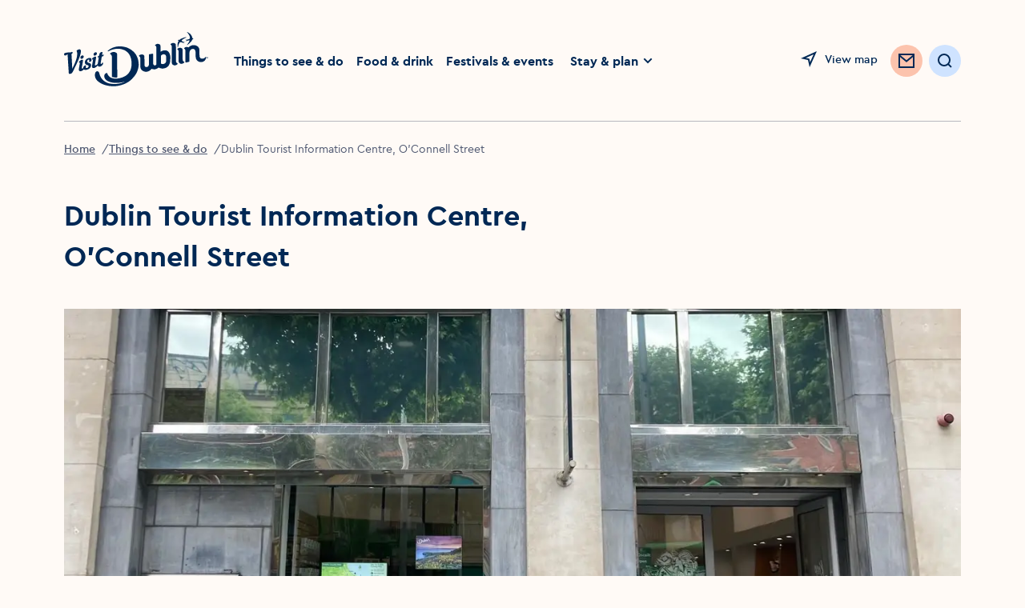

--- FILE ---
content_type: text/html; charset=utf-8
request_url: https://www.visitdublin.com/dublin-tourist-information-centre-o-connell-street
body_size: 25913
content:
<!DOCTYPE html><html lang="en"><head><meta charSet="utf-8" data-next-head=""/><meta name="viewport" content="width=device-width, initial-scale=1" data-next-head=""/><link rel="canonical" href="https://www.visitdublin.com/dublin-tourist-information-centre-o-connell-street" data-next-head=""/><meta name="distribution" content="1.35.3__2025-12-02T01:42:59.716Z" data-next-head=""/><meta name="theme-color" content="#FFFFFF" data-next-head=""/><title data-next-head="">Visit Dublin O&#x27;Connell Street Tourist Information Centre</title><meta name="description" content="Contact Visit Dublin Tourism Information Centre located at O&#x27;Connell Street in Dublin City Centre." data-next-head=""/><meta property="og:title" content="Visit Dublin O&#x27;Connell Street Tourist Information Centre" data-next-head=""/><meta property="og:type" content="article" data-next-head=""/><meta property="og:site_name" content="Visit Dublin" data-next-head=""/><meta property="og:image" content="https://assets-eu-01.kc-usercontent.com:443/aa24ba70-9a12-01ae-259b-7ef588a0b2ef/7c2780cb-2750-4e64-81ce-f4af57a14587/517169a5-4b23-4f75-bf41-8ef871f1f578_48292.jpg?w=800" data-next-head=""/><meta property="og:description" content="Contact Visit Dublin Tourism Information Centre located at O&#x27;Connell Street in Dublin City Centre." data-next-head=""/><meta property="og:url" content="" data-next-head=""/><meta property="twitter:card" content="summary_large_image" data-next-head=""/><meta property="twitter:title" content="Visit Dublin O&#x27;Connell Street Tourist Information Centre" data-next-head=""/><meta property="twitter:description" content="Contact Visit Dublin Tourism Information Centre located at O&#x27;Connell Street in Dublin City Centre." data-next-head=""/><meta property="twitter:image" content="https://assets-eu-01.kc-usercontent.com:443/aa24ba70-9a12-01ae-259b-7ef588a0b2ef/7c2780cb-2750-4e64-81ce-f4af57a14587/517169a5-4b23-4f75-bf41-8ef871f1f578_48292.jpg?w=800" data-next-head=""/><meta property="twitter:url" content="" data-next-head=""/><meta name="apple-mobile-web-app-status-bar-style" content="black-translucent" data-next-head=""/><link rel="shortcut icon" type="image/png" href="/favicon.ico" data-next-head=""/><link rel="icon" type="image/png" href="/favicons/favicon-16x16.ico" sizes="16x16" data-next-head=""/><link rel="icon" type="image/png" href="/favicons/favicon.ico" sizes="32x32" data-next-head=""/><link rel="icon" type="image/png" href="/favicons/favicon-96x96.png" sizes="96x96" data-next-head=""/><link rel="apple-touch-icon" sizes="57x57" href="/favicons/favicon-57x57.png" data-next-head=""/><link rel="apple-touch-icon" sizes="60x60" href="/favicons/favicon-60x60.png" data-next-head=""/><link rel="apple-touch-icon" sizes="72x72" href="/favicons/favicon-72x72.png" data-next-head=""/><link rel="apple-touch-icon" sizes="76x76" href="/favicons/favicon-76x76.png" data-next-head=""/><link rel="apple-touch-icon" sizes="114x114" href="/favicons/favicon-114x114.png" data-next-head=""/><link rel="apple-touch-icon" sizes="144x144" href="/favicons/favicon-144x144.png" data-next-head=""/><link rel="apple-touch-icon" sizes="120x120" href="/favicons/favicon-120x120.png" data-next-head=""/><link rel="apple-touch-icon" sizes="152x152" href="/favicons/favicon-152x152.png" data-next-head=""/><link rel="apple-touch-icon" sizes="180x180" href="/favicons/favicon-180x180.png" data-next-head=""/><meta name="msapplication-square70x70logo" content="/favicons/favicon-70x70.png" data-next-head=""/><meta name="msapplication-square144x144logo" content="/favicons/favicon-144x144.png" data-next-head=""/><meta name="msapplication-wide150x150logo" content="/favicons/favicon-150x150.png" data-next-head=""/><meta name="msapplication-square310x310logo" content="/favicons/favicon-310x310.png" data-next-head=""/><link rel="preload" href="https://visitdublin-d4f2g6grbcg6eved.a03.azurefd.net/resources/32390/public/webfonts/cera_pro_regular-webfont.woff2" as="font" type="font/woff2" crossorigin="anonymous"/><link rel="preload" href="https://visitdublin-d4f2g6grbcg6eved.a03.azurefd.net/resources/32390/public/webfonts/cera_pro_medium-webfont.woff2" as="font" type="font/woff2" crossorigin="anonymous"/><link rel="preload" href="https://visitdublin-d4f2g6grbcg6eved.a03.azurefd.net/resources/32390/public/webfonts/cera_pro_bold-webfont.woff2" as="font" type="font/woff2" crossorigin="anonymous"/><link rel="stylesheet" href="/webfonts/fonts.css"/><noscript data-n-css=""></noscript><script defer="" noModule="" src="https://visitdublin-d4f2g6grbcg6eved.a03.azurefd.net/resources/32390/_next/static/chunks/polyfills-42372ed130431b0a.js"></script><script src="https://visitdublin-d4f2g6grbcg6eved.a03.azurefd.net/resources/32390/_next/static/chunks/webpack-7344f4fc3114b4fe.js" defer=""></script><script src="https://visitdublin-d4f2g6grbcg6eved.a03.azurefd.net/resources/32390/_next/static/chunks/framework-003b078ba9760063.js" defer=""></script><script src="https://visitdublin-d4f2g6grbcg6eved.a03.azurefd.net/resources/32390/_next/static/chunks/main-e37a2439f28e838f.js" defer=""></script><script src="https://visitdublin-d4f2g6grbcg6eved.a03.azurefd.net/resources/32390/_next/static/chunks/pages/_app-49eb253cffc1feda.js" defer=""></script><script src="https://visitdublin-d4f2g6grbcg6eved.a03.azurefd.net/resources/32390/_next/static/chunks/a452bbf8-ba7c3765d7d8f643.js" defer=""></script><script src="https://visitdublin-d4f2g6grbcg6eved.a03.azurefd.net/resources/32390/_next/static/chunks/666-bb8f531550a7878e.js" defer=""></script><script src="https://visitdublin-d4f2g6grbcg6eved.a03.azurefd.net/resources/32390/_next/static/chunks/8843-cc623694c698e643.js" defer=""></script><script src="https://visitdublin-d4f2g6grbcg6eved.a03.azurefd.net/resources/32390/_next/static/chunks/26-8120dfebcfc67932.js" defer=""></script><script src="https://visitdublin-d4f2g6grbcg6eved.a03.azurefd.net/resources/32390/_next/static/chunks/7657-e53fd2e9671cea69.js" defer=""></script><script src="https://visitdublin-d4f2g6grbcg6eved.a03.azurefd.net/resources/32390/_next/static/chunks/1975-0da8b63c1a63d35e.js" defer=""></script><script src="https://visitdublin-d4f2g6grbcg6eved.a03.azurefd.net/resources/32390/_next/static/chunks/8550-1da9aa097423b588.js" defer=""></script><script src="https://visitdublin-d4f2g6grbcg6eved.a03.azurefd.net/resources/32390/_next/static/chunks/3613-f6696e4218a4fdf0.js" defer=""></script><script src="https://visitdublin-d4f2g6grbcg6eved.a03.azurefd.net/resources/32390/_next/static/chunks/8733-cbf8692dc4a6c8d1.js" defer=""></script><script src="https://visitdublin-d4f2g6grbcg6eved.a03.azurefd.net/resources/32390/_next/static/chunks/3684-8f0c53b215766310.js" defer=""></script><script src="https://visitdublin-d4f2g6grbcg6eved.a03.azurefd.net/resources/32390/_next/static/chunks/pages/%5Blisting_slug%5D-baaa0d60c401f952.js" defer=""></script><script src="https://visitdublin-d4f2g6grbcg6eved.a03.azurefd.net/resources/32390/_next/static/0yds8wRCt7swaNLZK2Im1/_buildManifest.js" defer=""></script><script src="https://visitdublin-d4f2g6grbcg6eved.a03.azurefd.net/resources/32390/_next/static/0yds8wRCt7swaNLZK2Im1/_ssgManifest.js" defer=""></script><style data-styled="" data-styled-version="6.1.19">*{margin:0;padding:0;border:0;font-family:inherit;vertical-align:baseline;-webkit-tap-highlight-color:rgba(0,0,0,0);box-sizing:border-box;}/*!sc*/
*:before,*:after{box-sizing:border-box;outline:none;font-variant-numeric:lining-nums;}/*!sc*/
html{-webkit-text-size-adjust:100%;font-size:62.5%;}/*!sc*/
html,body{padding:0;margin:0;max-width:100%;word-wrap:break-word;-webkit-font-smoothing:antialiased;font-family:CeraPro,Arial,sans-serif;background:#FFFAF6;color:#002855;}/*!sc*/
body *{margin:0;padding:0;border:0;font-family:inherit;vertical-align:baseline;-webkit-tap-highlight-color:rgba(0,0,0,0);font-size:1.6rem;}/*!sc*/
.freeze{overflow:hidden;position:fixed;top:0;bottom:0;left:0;right:0;}/*!sc*/
.no-events{pointer-events:none;}/*!sc*/
.hide-accessibility{position:absolute!important;height:1px;width:1px;overflow:hidden;clip:rect(1px 1px 1px 1px);clip:rect(1px,1px,1px,1px);white-space:nowrap;pointer-events:none;}/*!sc*/
a{-webkit-text-decoration:inherit;text-decoration:inherit;color:currentColor;}/*!sc*/
p{line-height:2.4rem;}/*!sc*/
section[hidden]{display:none!important;pointer-events:none;}/*!sc*/
:is(a,button,input,textarea,summary):focus-visible{outline:max(2px,0.08em) solid #5B5B99;outline-offset:max(2px,0.08em);box-shadow:none;}/*!sc*/
#cookiebanner>div[style],#CybotCookiebotDialog>div[style]{display:none!important;}/*!sc*/
#CybotCookiebotDialog{display:none!important;}/*!sc*/
data-styled.g1[id="sc-global-dKefMK1"]{content:"sc-global-dKefMK1,"}/*!sc*/
.bxGgmu{display:block;max-width:100%;padding-left:2rem;padding-right:2rem;display:none;}/*!sc*/
@media (min-width: 1024px){.bxGgmu{padding-left:8rem;padding-right:8rem;}}/*!sc*/
@media (min-width: 1024px){.bxGgmu{display:block;}}/*!sc*/
data-styled.g2[id="sc-ee1930c7-0"]{content:"bxGgmu,"}/*!sc*/
.iAfEBc{display:-ms-grid;display:grid;width:100%;-webkit-column-gap:2.75%;column-gap:2.75%;-ms-grid-columns:2fr 10fr;grid-template-columns:2fr 10fr;height:15.2rem;-webkit-align-items:center;-webkit-box-align:center;-ms-flex-align:center;align-items:center;}/*!sc*/
.iAfEBc >ul{list-style:none;display:-webkit-box;display:-webkit-flex;display:-ms-flexbox;display:flex;}/*!sc*/
data-styled.g3[id="sc-ee1930c7-1"]{content:"iAfEBc,"}/*!sc*/
.dEJsOx img{width:100%;height:auto;max-width:18rem;-webkit-transition:max-width 0.5s ease;transition:max-width 0.5s ease;}/*!sc*/
.dEJsOx a{max-width:18rem;}/*!sc*/
.dEJsOx .Navigation__Logo{display:block;}/*!sc*/
data-styled.g4[id="sc-ee1930c7-2"]{content:"dEJsOx,"}/*!sc*/
.ECWRe{display:-webkit-box;display:-webkit-flex;display:-ms-flexbox;display:flex;width:100%;-webkit-box-pack:justify;-webkit-justify-content:space-between;justify-content:space-between;}/*!sc*/
.ECWRe >ul{display:-webkit-box;display:-webkit-flex;display:-ms-flexbox;display:flex;-webkit-align-items:center;-webkit-box-align:center;-ms-flex-align:center;align-items:center;list-style:none;}/*!sc*/
.ECWRe >ul >li>a:not(.NewsletterButton){position:relative;font-size:inherit;line-height:inherit;text-underline-offset:0.4rem;-webkit-transition:all 0.44s ease;transition:all 0.44s ease;display:-webkit-inline-box;display:-webkit-inline-flex;display:-ms-inline-flexbox;display:inline-flex;color:#002855;-webkit-text-decoration:underline solid transparent;text-decoration:underline solid transparent;font-weight:700;font-size:1.4rem;min-height:3.6rem;display:-webkit-box;display:-webkit-flex;display:-ms-flexbox;display:flex;-webkit-align-items:center;-webkit-box-align:center;-ms-flex-align:center;align-items:center;}/*!sc*/
.ECWRe >ul >li>a:not(.NewsletterButton):disabled{color:#B6B8BF;}/*!sc*/
.ECWRe >ul >li>a:not(.NewsletterButton):link,.ECWRe >ul >li>a:not(.NewsletterButton):visited,.ECWRe >ul >li>a:not(.NewsletterButton):active{color:currentColor;}/*!sc*/
@media (min-width: 768px){.ECWRe >ul >li>a:not(.NewsletterButton){font-size:1.6rem;}}/*!sc*/
@media (prefers-reduced-motion:no-preference) and (hover:hover){.ECWRe >ul >li>a:not(.NewsletterButton):hover{color:#4F5871;text-underline-offset:0.3rem;-webkit-transform:translateY(-0.3rem);-moz-transform:translateY(-0.3rem);-ms-transform:translateY(-0.3rem);transform:translateY(-0.3rem);text-decoration-color:#4F5871;}}/*!sc*/
.ECWRe >ul >li.active>a{text-underline-offset:0.3rem;text-decoration-color:#002855;}/*!sc*/
.ECWRe >ul >li:not(:last-child){margin-right:3.2rem;}/*!sc*/
@media (max-width: 1440px){.ECWRe >ul >li:not(:last-child){margin-right:1.6rem;}}/*!sc*/
.ECWRe >ul >li:last-child{display:-webkit-box;display:-webkit-flex;display:-ms-flexbox;display:flex;-webkit-align-items:center;-webkit-box-align:center;-ms-flex-align:center;align-items:center;margin-left:-0.8rem;}/*!sc*/
data-styled.g5[id="sc-ee1930c7-3"]{content:"ECWRe,"}/*!sc*/
.fwazxi{display:-webkit-box;display:-webkit-flex;display:-ms-flexbox;display:flex;-webkit-box-pack:end;-ms-flex-pack:end;-webkit-justify-content:flex-end;justify-content:flex-end;-webkit-align-items:center;-webkit-box-align:center;-ms-flex-align:center;align-items:center;}/*!sc*/
.fwazxi >a{display:inline-block;margin-top:0.4rem;}/*!sc*/
.fwazxi >li{-webkit-flex-shrink:0;-ms-flex-negative:0;flex-shrink:0;}/*!sc*/
.fwazxi >li:not(:last-child){margin-right:2.4rem;}/*!sc*/
@media (max-width: 1440px){.fwazxi >li:not(:last-child){margin-right:1.6rem;}.fwazxi .Navigation__Favourites{position:absolute!important;height:1px;width:1px;overflow:hidden;clip:rect(1px 1px 1px 1px);clip:rect(1px, 1px, 1px, 1px);white-space:nowrap;pointer-events:none;}.fwazxi .Navigation__Search{width:4rem;height:4rem;padding:0;display:-webkit-box;display:-webkit-flex;display:-ms-flexbox;display:flex;-webkit-box-pack:center;-ms-flex-pack:center;-webkit-justify-content:center;justify-content:center;}.fwazxi .Navigation__Search .Button__Label{position:absolute!important;height:1px;width:1px;overflow:hidden;clip:rect(1px 1px 1px 1px);clip:rect(1px, 1px, 1px, 1px);white-space:nowrap;pointer-events:none;}.fwazxi .Navigation__Search svg{margin:0;}}/*!sc*/
data-styled.g6[id="sc-ee1930c7-4"]{content:"fwazxi,"}/*!sc*/
.iykFzj{display:-webkit-box;display:-webkit-flex;display:-ms-flexbox;display:flex;-webkit-align-items:flex-start;-webkit-box-align:flex-start;-ms-flex-align:flex-start;align-items:flex-start;position:relative;}/*!sc*/
data-styled.g7[id="sc-ee1930c7-5"]{content:"iykFzj,"}/*!sc*/
.epIbu{position:absolute;margin-left:calc(-40rem - 1.6rem);visibility:visible;opacity:1;box-shadow:0px 4px 8px rgba(0, 40, 85, 0.15);-webkit-transition:opacity 0.3s ease;transition:opacity 0.3s ease;z-index:2;}/*!sc*/
.epIbu[aria-hidden="true"]{visibility:hidden;opacity:0;pointer-events:none;}/*!sc*/
data-styled.g8[id="sc-ee1930c7-6"]{content:"epIbu,"}/*!sc*/
.cTYbya{display:-webkit-box;display:-webkit-flex;display:-ms-flexbox;display:flex;}/*!sc*/
@media (min-width: 1440px){.cTYbya{display:none;}}/*!sc*/
data-styled.g9[id="sc-ee1930c7-7"]{content:"cTYbya,"}/*!sc*/
.guUTWV{display:none;}/*!sc*/
@media (min-width: 1440px){.guUTWV{display:block;}}/*!sc*/
data-styled.g10[id="sc-ee1930c7-8"]{content:"guUTWV,"}/*!sc*/
@media (max-width:1100px){.RcBrg span{position:absolute!important;height:1px;width:1px;overflow:hidden;clip:rect(1px 1px 1px 1px);clip:rect(1px,1px,1px,1px);white-space:nowrap;pointer-events:none;}}/*!sc*/
data-styled.g11[id="sc-ee1930c7-9"]{content:"RcBrg,"}/*!sc*/
.hCAexJ{background:none;-webkit-align-items:center;-webkit-box-align:center;-ms-flex-align:center;align-items:center;height:2.4rem;-webkit-text-decoration:none;text-decoration:none;display:-webkit-inline-box;display:-webkit-inline-flex;display:-ms-inline-flexbox;display:inline-flex;cursor:pointer;position:relative;-webkit-transition:-webkit-transform 0.44s ease;transition:transform 0.44s ease;color:#002855;}/*!sc*/
.hCAexJ span{font-size:clamp(1.2rem, 1.2vw, 1.4rem);line-height:clamp(1.6rem, 1.6vw, 2.4rem);font-weight:500;}/*!sc*/
@media (min-width: 768px){.hCAexJ{line-height:2.4rem;}}/*!sc*/
.hCAexJ:link,.hCAexJ:visited,.hCAexJ:active{color:#002855;}/*!sc*/
.hCAexJ:disabled{color:#B6B8BF;}/*!sc*/
@media (prefers-reduced-motion:no-preference) and (hover:hover){.hCAexJ:hover{color:#4F5871;-webkit-transform:translateY(-0.3rem);-moz-transform:translateY(-0.3rem);-ms-transform:translateY(-0.3rem);transform:translateY(-0.3rem);}.hCAexJ:hover svg use{fill:#4F5871;}}/*!sc*/
.hCAexJ svg{-webkit-transition:all 0.44s ease;transition:all 0.44s ease;margin-right:.8rem;}/*!sc*/
.hCAexJ use{stroke:currentColor;}/*!sc*/
.cFSObo{background:none;-webkit-align-items:center;-webkit-box-align:center;-ms-flex-align:center;align-items:center;height:2.4rem;-webkit-text-decoration:none;text-decoration:none;display:-webkit-inline-box;display:-webkit-inline-flex;display:-ms-inline-flexbox;display:inline-flex;cursor:pointer;position:relative;-webkit-transition:-webkit-transform 0.44s ease;transition:transform 0.44s ease;color:#002855;}/*!sc*/
.cFSObo span{font-size:clamp(1.2rem, 1.2vw, 1.4rem);line-height:clamp(1.6rem, 1.6vw, 2.4rem);font-weight:500;}/*!sc*/
@media (min-width: 768px){.cFSObo{line-height:2.4rem;}}/*!sc*/
.cFSObo:link,.cFSObo:visited,.cFSObo:active{color:#002855;}/*!sc*/
.cFSObo:disabled{color:#B6B8BF;}/*!sc*/
.cFSObo use{stroke:currentColor;}/*!sc*/
data-styled.g12[id="sc-50f9c747-0"]{content:"hCAexJ,cFSObo,"}/*!sc*/
.isoSdQ{width:16px;height:16px;pointer-events:none;color:#002855;fill:none;}/*!sc*/
.jjQUNO{width:40px;height:40px;pointer-events:none;color:#F7956D;fill:none;}/*!sc*/
.jjQUNO use:first-child{display:none;}/*!sc*/
@media (min-width: 1024px){.jjQUNO use:first-child{display:block;}.jjQUNO use:last-child{display:none;}}/*!sc*/
.dgdugU{width:24px;height:24px;pointer-events:none;color:#002855;fill:none;}/*!sc*/
.uXYvW{width:32px;height:32px;pointer-events:none;color:#F7956D;fill:none;}/*!sc*/
.uXYvW use:first-child{display:none;}/*!sc*/
@media (min-width: 1024px){.uXYvW use:first-child{display:block;}.uXYvW use:last-child{display:none;}}/*!sc*/
.kHktwt{width:24px;height:24px;pointer-events:none;color:currentColor;fill:none;}/*!sc*/
.kXblyl{width:16px;height:16px;pointer-events:none;color:currentColor;fill:none;}/*!sc*/
.jskfHI{width:40px;height:40px;pointer-events:none;color:#002855;fill:none;}/*!sc*/
data-styled.g13[id="sc-49804062-0"]{content:"isoSdQ,jjQUNO,dgdugU,uXYvW,kHktwt,kXblyl,jskfHI,"}/*!sc*/
.IGdLh{color:#002855;border-radius:2em;cursor:pointer;display:-webkit-inline-box;display:-webkit-inline-flex;display:-ms-inline-flexbox;display:inline-flex;-webkit-transition:background-color,0.44s ease-in,top 0.44s ease,box-shadow 0.44s ease;transition:background-color,0.44s ease-in,top 0.44s ease,box-shadow 0.44s ease;-webkit-align-items:center;-webkit-box-align:center;-ms-flex-align:center;align-items:center;position:relative;-webkit-transform:translateY(0);-moz-transform:translateY(0);-ms-transform:translateY(0);transform:translateY(0);padding:1.2rem 1.6rem;background-color:#ffffff;font-size:1.4rem;font-weight:500;line-height:1.6rem;}/*!sc*/
.IGdLh.icon--only{padding:1.2rem;}/*!sc*/
.IGdLh .leading{margin-right:0.8rem;}/*!sc*/
.IGdLh .trailing{margin-left:0.8rem;}/*!sc*/
@media (hover:hover){.IGdLh:hover,.IGdLh.hover{background-color:#EDF0F2;}}/*!sc*/
.IGdLh:focus-visible,.IGdLh.focus{box-shadow:0 0 0 .3rem #7474C1 inset;}/*!sc*/
.IGdLh:active,.IGdLh.active{background-color:#E4EBF2;}/*!sc*/
.IGdLh[disabled]{background-color:#F5F8FA;}/*!sc*/
.IGdLh.icon--only svg{margin:0;}/*!sc*/
.IGdLh:focus-visible{outline:none;}/*!sc*/
.IGdLh use{stroke:currentColor;}/*!sc*/
@media (prefers-reduced-motion:no-preference) and (hover:hover){.IGdLh:hover,.IGdLh.hover{-webkit-transform:translateY(-0.4rem);-moz-transform:translateY(-0.4rem);-ms-transform:translateY(-0.4rem);transform:translateY(-0.4rem);box-shadow:0 4px 20px -2px #E4EBF2;}}/*!sc*/
.IGdLh[disabled]{pointer-events:none;cursor:not-allowed;color:#B6B8BF;}/*!sc*/
.IGdLh span{font-size:inherit;line-height:inherit;white-space:nowrap;}/*!sc*/
.IGdLh .Button__Label{display:-webkit-box;display:-webkit-flex;display:-ms-flexbox;display:flex;-webkit-box-flex-wrap:nowrap;-webkit-flex-wrap:nowrap;-ms-flex-wrap:nowrap;flex-wrap:nowrap;gap:0.8rem;-webkit-align-items:center;-webkit-box-align:center;-ms-flex-align:center;align-items:center;-webkit-box-pack:center;-ms-flex-pack:center;-webkit-justify-content:center;justify-content:center;}/*!sc*/
.IGdLh .Button__Label{pointer-events:none;}/*!sc*/
.kNftOb{color:#002855;border-radius:2em;cursor:pointer;display:-webkit-inline-box;display:-webkit-inline-flex;display:-ms-inline-flexbox;display:inline-flex;-webkit-transition:background-color,0.44s ease-in,top 0.44s ease,box-shadow 0.44s ease;transition:background-color,0.44s ease-in,top 0.44s ease,box-shadow 0.44s ease;-webkit-align-items:center;-webkit-box-align:center;-ms-flex-align:center;align-items:center;position:relative;-webkit-transform:translateY(0);-moz-transform:translateY(0);-ms-transform:translateY(0);transform:translateY(0);padding:.8rem 1.6rem;background-color:#FCC3AD;font-size:1.4rem;font-weight:500;line-height:1.6rem;}/*!sc*/
.kNftOb.icon--only{padding:.8rem;}/*!sc*/
.kNftOb .leading{margin-right:0.8rem;}/*!sc*/
.kNftOb .trailing{margin-left:0.8rem;}/*!sc*/
@media (hover:hover){.kNftOb:hover,.kNftOb.hover{background-color:#F7956D;}}/*!sc*/
.kNftOb:focus-visible,.kNftOb.focus{box-shadow:0 0 0 .3rem #D13B00 inset;}/*!sc*/
.kNftOb:active,.kNftOb.active{background-color:#F7956D;}/*!sc*/
.kNftOb[disabled]{background-color:#FFF5F2;}/*!sc*/
.kNftOb.icon--only svg{margin:0;}/*!sc*/
.kNftOb:focus-visible{outline:none;}/*!sc*/
.kNftOb use{stroke:currentColor;}/*!sc*/
@media (prefers-reduced-motion:no-preference) and (hover:hover){.kNftOb:hover,.kNftOb.hover{-webkit-transform:translateY(-0.4rem);-moz-transform:translateY(-0.4rem);-ms-transform:translateY(-0.4rem);transform:translateY(-0.4rem);box-shadow:0 4px 20px -2px #E4EBF2;}}/*!sc*/
.kNftOb[disabled]{pointer-events:none;cursor:not-allowed;color:#B6B8BF;}/*!sc*/
.kNftOb span{font-size:inherit;line-height:inherit;white-space:nowrap;}/*!sc*/
.kNftOb .Button__Label{display:-webkit-box;display:-webkit-flex;display:-ms-flexbox;display:flex;-webkit-box-flex-wrap:nowrap;-webkit-flex-wrap:nowrap;-ms-flex-wrap:nowrap;flex-wrap:nowrap;gap:0.8rem;-webkit-align-items:center;-webkit-box-align:center;-ms-flex-align:center;align-items:center;-webkit-box-pack:center;-ms-flex-pack:center;-webkit-justify-content:center;justify-content:center;}/*!sc*/
.kNftOb .Button__Label{pointer-events:none;}/*!sc*/
.ileupM{color:#002855;border-radius:2em;cursor:pointer;display:-webkit-inline-box;display:-webkit-inline-flex;display:-ms-inline-flexbox;display:inline-flex;-webkit-transition:background-color,0.44s ease-in,top 0.44s ease,box-shadow 0.44s ease;transition:background-color,0.44s ease-in,top 0.44s ease,box-shadow 0.44s ease;-webkit-align-items:center;-webkit-box-align:center;-ms-flex-align:center;align-items:center;position:relative;-webkit-transform:translateY(0);-moz-transform:translateY(0);-ms-transform:translateY(0);transform:translateY(0);padding:1.2rem 1.6rem;background-color:#FCC3AD;font-size:1.4rem;font-weight:500;line-height:1.6rem;}/*!sc*/
@media (hover:hover){.ileupM:hover,.ileupM.hover{background-color:#F7956D;}}/*!sc*/
.ileupM:focus-visible,.ileupM.focus{box-shadow:0 0 0 .3rem #D13B00 inset;}/*!sc*/
.ileupM:active,.ileupM.active{background-color:#F7956D;}/*!sc*/
.ileupM[disabled]{background-color:#FFF5F2;}/*!sc*/
.ileupM.icon--only svg{margin:0;}/*!sc*/
.ileupM:focus-visible{outline:none;}/*!sc*/
.ileupM use{stroke:currentColor;}/*!sc*/
@media (prefers-reduced-motion:no-preference) and (hover:hover){.ileupM:hover,.ileupM.hover{-webkit-transform:translateY(-0.4rem);-moz-transform:translateY(-0.4rem);-ms-transform:translateY(-0.4rem);transform:translateY(-0.4rem);box-shadow:0 4px 20px -2px #E4EBF2;}}/*!sc*/
.ileupM[disabled]{pointer-events:none;cursor:not-allowed;color:#B6B8BF;}/*!sc*/
.ileupM span{font-size:inherit;line-height:inherit;white-space:nowrap;}/*!sc*/
.ileupM .Button__Label{display:-webkit-box;display:-webkit-flex;display:-ms-flexbox;display:flex;-webkit-box-flex-wrap:nowrap;-webkit-flex-wrap:nowrap;-ms-flex-wrap:nowrap;flex-wrap:nowrap;gap:0.8rem;-webkit-align-items:center;-webkit-box-align:center;-ms-flex-align:center;align-items:center;-webkit-box-pack:center;-ms-flex-pack:center;-webkit-justify-content:center;justify-content:center;}/*!sc*/
.ileupM .Button__Label{pointer-events:none;}/*!sc*/
.izFGbx{color:#002855;border-radius:2em;cursor:pointer;display:-webkit-inline-box;display:-webkit-inline-flex;display:-ms-inline-flexbox;display:inline-flex;-webkit-transition:background-color,0.44s ease-in,top 0.44s ease,box-shadow 0.44s ease;transition:background-color,0.44s ease-in,top 0.44s ease,box-shadow 0.44s ease;-webkit-align-items:center;-webkit-box-align:center;-ms-flex-align:center;align-items:center;position:relative;-webkit-transform:translateY(0);-moz-transform:translateY(0);-ms-transform:translateY(0);transform:translateY(0);padding:.8rem 1.6rem;background-color:#CFE3FF;color:inherit;font-size:1.4rem;font-weight:500;line-height:1.6rem;}/*!sc*/
.izFGbx.icon--only{padding:.8rem;}/*!sc*/
.izFGbx .leading{margin-right:0.8rem;}/*!sc*/
.izFGbx .trailing{margin-left:0.8rem;}/*!sc*/
@media (hover:hover){.izFGbx:hover,.izFGbx.hover{background-color:#AFCFFA;color:inherit;}}/*!sc*/
.izFGbx:focus-visible,.izFGbx.focus{box-shadow:0 0 0 .3rem #4371B0 inset;}/*!sc*/
.izFGbx:active,.izFGbx.active{background-color:#85ABDE;}/*!sc*/
.izFGbx[disabled]{background-color:#EDF0F2;}/*!sc*/
.izFGbx.icon--only svg{margin:0;}/*!sc*/
.izFGbx:focus-visible{outline:none;}/*!sc*/
.izFGbx use{stroke:currentColor;}/*!sc*/
@media (prefers-reduced-motion:no-preference) and (hover:hover){.izFGbx:hover,.izFGbx.hover{-webkit-transform:translateY(-0.4rem);-moz-transform:translateY(-0.4rem);-ms-transform:translateY(-0.4rem);transform:translateY(-0.4rem);box-shadow:0 4px 20px -2px #E4EBF2;}}/*!sc*/
.izFGbx[disabled]{pointer-events:none;cursor:not-allowed;color:#B6B8BF;}/*!sc*/
.izFGbx span{font-size:inherit;line-height:inherit;white-space:nowrap;}/*!sc*/
.izFGbx .Button__Label{display:-webkit-box;display:-webkit-flex;display:-ms-flexbox;display:flex;-webkit-box-flex-wrap:nowrap;-webkit-flex-wrap:nowrap;-ms-flex-wrap:nowrap;flex-wrap:nowrap;gap:0.8rem;-webkit-align-items:center;-webkit-box-align:center;-ms-flex-align:center;align-items:center;-webkit-box-pack:center;-ms-flex-pack:center;-webkit-justify-content:center;justify-content:center;}/*!sc*/
.izFGbx .Button__Label{pointer-events:none;}/*!sc*/
.kzFDML{color:#002855;border-radius:2em;cursor:pointer;display:-webkit-inline-box;display:-webkit-inline-flex;display:-ms-inline-flexbox;display:inline-flex;-webkit-transition:background-color,0.44s ease-in,top 0.44s ease,box-shadow 0.44s ease;transition:background-color,0.44s ease-in,top 0.44s ease,box-shadow 0.44s ease;-webkit-align-items:center;-webkit-box-align:center;-ms-flex-align:center;align-items:center;position:relative;-webkit-transform:translateY(0);-moz-transform:translateY(0);-ms-transform:translateY(0);transform:translateY(0);padding:.8rem 1.2rem;background-color:#FCC3AD;font-size:1.4rem;font-weight:500;line-height:1.6rem;}/*!sc*/
@media (hover:hover){.kzFDML:hover,.kzFDML.hover{background-color:#F7956D;}}/*!sc*/
.kzFDML:focus-visible,.kzFDML.focus{box-shadow:0 0 0 .3rem #D13B00 inset;}/*!sc*/
.kzFDML:active,.kzFDML.active{background-color:#F7956D;}/*!sc*/
.kzFDML[disabled]{background-color:#FFF5F2;}/*!sc*/
.kzFDML.icon--only svg{margin:0;}/*!sc*/
.kzFDML:focus-visible{outline:none;}/*!sc*/
.kzFDML use{stroke:currentColor;}/*!sc*/
@media (prefers-reduced-motion:no-preference) and (hover:hover){.kzFDML:hover,.kzFDML.hover{-webkit-transform:translateY(-0.4rem);-moz-transform:translateY(-0.4rem);-ms-transform:translateY(-0.4rem);transform:translateY(-0.4rem);box-shadow:0 4px 20px -2px #E4EBF2;}}/*!sc*/
.kzFDML[disabled]{pointer-events:none;cursor:not-allowed;color:#B6B8BF;}/*!sc*/
.kzFDML span{font-size:inherit;line-height:inherit;white-space:nowrap;}/*!sc*/
.kzFDML .Button__Label{display:-webkit-box;display:-webkit-flex;display:-ms-flexbox;display:flex;-webkit-box-flex-wrap:nowrap;-webkit-flex-wrap:nowrap;-ms-flex-wrap:nowrap;flex-wrap:nowrap;gap:0.8rem;-webkit-align-items:center;-webkit-box-align:center;-ms-flex-align:center;align-items:center;-webkit-box-pack:center;-ms-flex-pack:center;-webkit-justify-content:center;justify-content:center;}/*!sc*/
.kzFDML .Button__Label{pointer-events:none;}/*!sc*/
.eQXRwk{color:#002855;border-radius:2em;cursor:pointer;display:-webkit-inline-box;display:-webkit-inline-flex;display:-ms-inline-flexbox;display:inline-flex;-webkit-transition:background-color,0.44s ease-in,top 0.44s ease,box-shadow 0.44s ease;transition:background-color,0.44s ease-in,top 0.44s ease,box-shadow 0.44s ease;-webkit-align-items:center;-webkit-box-align:center;-ms-flex-align:center;align-items:center;position:relative;-webkit-transform:translateY(0);-moz-transform:translateY(0);-ms-transform:translateY(0);transform:translateY(0);padding:.8rem 1.2rem;background-color:#FCC3AD;font-size:1.4rem;font-weight:500;line-height:1.6rem;}/*!sc*/
.eQXRwk svg{width:1.8rem;height:1.8rem;}/*!sc*/
.eQXRwk.icon--only{padding:.4rem;}/*!sc*/
@media (min-width: 768px){.eQXRwk{padding:.8rem 1.6rem;}.eQXRwk svg{width:2.4rem;height:2.4rem;}.eQXRwk.icon--only{padding:.8rem;}}/*!sc*/
.eQXRwk .leading{margin-right:0.8rem;}/*!sc*/
.eQXRwk .trailing{margin-left:0.8rem;}/*!sc*/
@media (hover:hover){.eQXRwk:hover,.eQXRwk.hover{background-color:#F7956D;}}/*!sc*/
.eQXRwk:focus-visible,.eQXRwk.focus{box-shadow:0 0 0 .3rem #D13B00 inset;}/*!sc*/
.eQXRwk:active,.eQXRwk.active{background-color:#F7956D;}/*!sc*/
.eQXRwk[disabled]{background-color:#FFF5F2;}/*!sc*/
.eQXRwk.icon--only svg{margin:0;}/*!sc*/
.eQXRwk:focus-visible{outline:none;}/*!sc*/
.eQXRwk use{stroke:currentColor;}/*!sc*/
@media (prefers-reduced-motion:no-preference) and (hover:hover){.eQXRwk:hover,.eQXRwk.hover{-webkit-transform:translateY(-0.4rem);-moz-transform:translateY(-0.4rem);-ms-transform:translateY(-0.4rem);transform:translateY(-0.4rem);box-shadow:0 4px 20px -2px #E4EBF2;}}/*!sc*/
.eQXRwk[disabled]{pointer-events:none;cursor:not-allowed;color:#B6B8BF;}/*!sc*/
.eQXRwk span{font-size:inherit;line-height:inherit;white-space:nowrap;}/*!sc*/
.eQXRwk .Button__Label{display:-webkit-box;display:-webkit-flex;display:-ms-flexbox;display:flex;-webkit-box-flex-wrap:nowrap;-webkit-flex-wrap:nowrap;-ms-flex-wrap:nowrap;flex-wrap:nowrap;gap:0.8rem;-webkit-align-items:center;-webkit-box-align:center;-ms-flex-align:center;align-items:center;-webkit-box-pack:center;-ms-flex-pack:center;-webkit-justify-content:center;justify-content:center;}/*!sc*/
.eQXRwk .Button__Label{pointer-events:none;}/*!sc*/
.hjfvHK{color:#002855;border-radius:2em;cursor:pointer;display:-webkit-inline-box;display:-webkit-inline-flex;display:-ms-inline-flexbox;display:inline-flex;-webkit-transition:background-color,0.44s ease-in,top 0.44s ease,box-shadow 0.44s ease;transition:background-color,0.44s ease-in,top 0.44s ease,box-shadow 0.44s ease;-webkit-align-items:center;-webkit-box-align:center;-ms-flex-align:center;align-items:center;position:relative;-webkit-transform:translateY(0);-moz-transform:translateY(0);-ms-transform:translateY(0);transform:translateY(0);padding:.8rem 1.2rem;background-color:#CFE3FF;color:inherit;font-size:1.4rem;font-weight:500;line-height:1.6rem;}/*!sc*/
.hjfvHK svg{width:1.8rem;height:1.8rem;}/*!sc*/
.hjfvHK.icon--only{padding:.4rem;}/*!sc*/
@media (min-width: 768px){.hjfvHK{padding:.8rem 1.6rem;}.hjfvHK svg{width:2.4rem;height:2.4rem;}.hjfvHK.icon--only{padding:.8rem;}}/*!sc*/
.hjfvHK .leading{margin-right:0.8rem;}/*!sc*/
.hjfvHK .trailing{margin-left:0.8rem;}/*!sc*/
@media (hover:hover){.hjfvHK:hover,.hjfvHK.hover{background-color:#AFCFFA;color:inherit;}}/*!sc*/
.hjfvHK:focus-visible,.hjfvHK.focus{box-shadow:0 0 0 .3rem #4371B0 inset;}/*!sc*/
.hjfvHK:active,.hjfvHK.active{background-color:#85ABDE;}/*!sc*/
.hjfvHK[disabled]{background-color:#EDF0F2;}/*!sc*/
.hjfvHK.icon--only svg{margin:0;}/*!sc*/
.hjfvHK:focus-visible{outline:none;}/*!sc*/
.hjfvHK use{stroke:currentColor;}/*!sc*/
@media (prefers-reduced-motion:no-preference) and (hover:hover){.hjfvHK:hover,.hjfvHK.hover{-webkit-transform:translateY(-0.4rem);-moz-transform:translateY(-0.4rem);-ms-transform:translateY(-0.4rem);transform:translateY(-0.4rem);box-shadow:0 4px 20px -2px #E4EBF2;}}/*!sc*/
.hjfvHK[disabled]{pointer-events:none;cursor:not-allowed;color:#B6B8BF;}/*!sc*/
.hjfvHK span{font-size:inherit;line-height:inherit;white-space:nowrap;}/*!sc*/
.hjfvHK .Button__Label{display:-webkit-box;display:-webkit-flex;display:-ms-flexbox;display:flex;-webkit-box-flex-wrap:nowrap;-webkit-flex-wrap:nowrap;-ms-flex-wrap:nowrap;flex-wrap:nowrap;gap:0.8rem;-webkit-align-items:center;-webkit-box-align:center;-ms-flex-align:center;align-items:center;-webkit-box-pack:center;-ms-flex-pack:center;-webkit-justify-content:center;justify-content:center;}/*!sc*/
.hjfvHK .Button__Label{pointer-events:none;}/*!sc*/
.dcLmzF{color:#002855;border-radius:2em;cursor:pointer;display:-webkit-inline-box;display:-webkit-inline-flex;display:-ms-inline-flexbox;display:inline-flex;-webkit-transition:background-color,0.44s ease-in,top 0.44s ease,box-shadow 0.44s ease;transition:background-color,0.44s ease-in,top 0.44s ease,box-shadow 0.44s ease;-webkit-align-items:center;-webkit-box-align:center;-ms-flex-align:center;align-items:center;position:relative;-webkit-transform:translateY(0);-moz-transform:translateY(0);-ms-transform:translateY(0);transform:translateY(0);padding:.4rem 1.2rem;background-color:#ffffff;font-size:1.4rem;font-weight:500;line-height:1.6rem;}/*!sc*/
.dcLmzF.icon--only{padding:.8rem;}/*!sc*/
.dcLmzF .leading{margin-right:0.8rem;}/*!sc*/
.dcLmzF .trailing{margin-left:0.8rem;}/*!sc*/
@media (hover:hover){.dcLmzF:hover,.dcLmzF.hover{background-color:#EDF0F2;}}/*!sc*/
.dcLmzF:focus-visible,.dcLmzF.focus{box-shadow:0 0 0 .3rem #7474C1 inset;}/*!sc*/
.dcLmzF:active,.dcLmzF.active{background-color:#E4EBF2;}/*!sc*/
.dcLmzF[disabled]{background-color:#F5F8FA;}/*!sc*/
.dcLmzF.icon--only svg{margin:0;}/*!sc*/
.dcLmzF:focus-visible{outline:none;}/*!sc*/
.dcLmzF use{stroke:currentColor;}/*!sc*/
@media (prefers-reduced-motion:no-preference) and (hover:hover){.dcLmzF:hover,.dcLmzF.hover{-webkit-transform:translateY(-0.4rem);-moz-transform:translateY(-0.4rem);-ms-transform:translateY(-0.4rem);transform:translateY(-0.4rem);box-shadow:0 4px 20px -2px #E4EBF2;}}/*!sc*/
.dcLmzF[disabled]{pointer-events:none;cursor:not-allowed;color:#B6B8BF;}/*!sc*/
.dcLmzF span{font-size:inherit;line-height:inherit;white-space:nowrap;}/*!sc*/
.dcLmzF .Button__Label{display:-webkit-box;display:-webkit-flex;display:-ms-flexbox;display:flex;-webkit-box-flex-wrap:nowrap;-webkit-flex-wrap:nowrap;-ms-flex-wrap:nowrap;flex-wrap:nowrap;gap:0.8rem;-webkit-align-items:center;-webkit-box-align:center;-ms-flex-align:center;align-items:center;-webkit-box-pack:center;-ms-flex-pack:center;-webkit-justify-content:center;justify-content:center;}/*!sc*/
.dcLmzF .Button__Label{pointer-events:none;}/*!sc*/
data-styled.g14[id="sc-b529bdfa-0"]{content:"IGdLh,kNftOb,ileupM,izFGbx,kzFDML,eQXRwk,hjfvHK,dcLmzF,"}/*!sc*/
.cINiyR{display:-webkit-box;display:-webkit-flex;display:-ms-flexbox;display:flex;-webkit-align-items:center;-webkit-box-align:center;-ms-flex-align:center;align-items:center;background:none;border:none;padding:0.8rem 1.8rem 0.8rem 1.3rem;position:relative;margin:0;cursor:pointer;font-weight:bold;color:inherit;border-radius:2em;-webkit-transition:background-color 0.44s ease-in;transition:background-color 0.44s ease-in;}/*!sc*/
.cINiyR .Icon{margin-bottom:1.6rem;-webkit-flex:0 0 4rem;-ms-flex:0 0 4rem;flex:0 0 4rem;}/*!sc*/
.cINiyR svg{margin-left:.4rem;}/*!sc*/
.cINiyR svg{-webkit-transition:all 0.5s 0s;transition:all 0.5s 0s;-webkit-transform:rotate(0);-moz-transform:rotate(0);-ms-transform:rotate(0);transform:rotate(0);}/*!sc*/
.cINiyR:hover,.cINiyR[aria-expanded="true"]{background-color:#FEE2D8;}/*!sc*/
data-styled.g15[id="sc-fce593b5-0"]{content:"cINiyR,"}/*!sc*/
.kGMSNY{display:block;max-width:100%;padding-left:2rem;padding-right:2rem;display:-webkit-box;display:-webkit-flex;display:-ms-flexbox;display:flex;-webkit-box-flex-wrap:wrap;-webkit-flex-wrap:wrap;-ms-flex-wrap:wrap;flex-wrap:wrap;max-width:190.2rem;margin:0 auto;padding-top:6.4rem;position:relative;}/*!sc*/
@media (min-width: 1024px){.kGMSNY{padding-left:8rem;padding-right:8rem;}}/*!sc*/
.kGMSNY:before{content:"";height:0.1rem;position:absolute;top:0;left:8rem;right:8rem;border-top:solid 1px #B6B8BF;}/*!sc*/
data-styled.g16[id="sc-fce593b5-1"]{content:"kGMSNY,"}/*!sc*/
.iAyyXw{display:-ms-grid;display:grid;-ms-grid-columns:1fr 1fr 1fr 1fr;grid-template-columns:1fr 1fr 1fr 1fr;width:100%;-webkit-column-gap:2.75%;column-gap:2.75%;}/*!sc*/
data-styled.g17[id="sc-fce593b5-2"]{content:"iAyyXw,"}/*!sc*/
.erEWlZ{background:#FFFAF6;z-index:20;padding-bottom:4.8rem;opacity:0;visibility:hidden;-webkit-transition:opacity 0.5s ease-in-out;transition:opacity 0.5s ease-in-out;box-shadow:0 3.2rem 3.2rem -1.6rem rgba(247, 149, 109, 0.3);position:absolute;top:calc(100% - 2px);left:0;right:0;}/*!sc*/
.erEWlZ[aria-hidden="false"]{visibility:visible;opacity:1;}/*!sc*/
data-styled.g18[id="sc-fce593b5-3"]{content:"erEWlZ,"}/*!sc*/
.hGXTgI{display:-webkit-box;display:-webkit-flex;display:-ms-flexbox;display:flex;-webkit-flex-direction:column;-ms-flex-direction:column;flex-direction:column;-webkit-align-items:center;-webkit-box-align:center;-ms-flex-align:center;align-items:center;-webkit-transition:-webkit-transform 0.5s ease-in-out;transition:transform 0.5s ease-in-out;-webkit-align-items:flex-start;-webkit-box-align:flex-start;-ms-flex-align:flex-start;align-items:flex-start;text-align:left;}/*!sc*/
.hGXTgI svg{-webkit-filter:brightness(100) saturate(0) contrast(100);filter:brightness(100) saturate(0) contrast(100);}/*!sc*/
.hGXTgI .Box__Heading{font-size:clamp(1.6rem, 1.8vw, 2.4rem);line-height:clamp(2.4rem, 2.67vw, 2.4rem);}/*!sc*/
.leYtON{display:-webkit-box;display:-webkit-flex;display:-ms-flexbox;display:flex;-webkit-flex-direction:column;-ms-flex-direction:column;flex-direction:column;-webkit-align-items:center;-webkit-box-align:center;-ms-flex-align:center;align-items:center;-webkit-transition:-webkit-transform 0.5s ease-in-out;transition:transform 0.5s ease-in-out;}/*!sc*/
data-styled.g19[id="sc-fce593b5-4"]{content:"hGXTgI,leYtON,"}/*!sc*/
.hYivgF{position:relative;aspect-ratio:1/1;border:1px solid #B6B8BF;background:linear-gradient(180deg,rgba(0,0,0,0) 0%,rgba(0,0,0,0.8) 100%);}/*!sc*/
.hYivgF a{display:-webkit-box;display:-webkit-flex;display:-ms-flexbox;display:flex;height:100%;width:100%;-webkit-align-items:center;-webkit-box-align:center;-ms-flex-align:center;align-items:center;-webkit-box-pack:center;-ms-flex-pack:center;-webkit-justify-content:center;justify-content:center;text-align:center;padding:2.4rem;}/*!sc*/
.hYivgF .Box__CTA{background-color:rgba(247, 149, 109, 0.8);opacity:0;margin-top:2.4rem;position:absolute;bottom:3.7rem;-webkit-transition:all 0.5s ease-in-out;transition:all 0.5s ease-in-out;}/*!sc*/
.hYivgF .Box__Paragraph{color:#4F5871;max-width:23rem;margin-top:1.2rem;-webkit-line-clamp:2;-webkit-box-orient:vertical;display:none;overflow:hidden;text-overflow:ellipsis;}/*!sc*/
@media (min-width: 1440px){.hYivgF .Box__Paragraph{display:-webkit-box;}}/*!sc*/
.hYivgF:hover .Box__CTA{opacity:1;}/*!sc*/
.hYivgF:hover .BoxContainer{-webkit-transform:translateY(-8rem);-moz-transform:translateY(-8rem);-ms-transform:translateY(-8rem);transform:translateY(-8rem);}/*!sc*/
.hYivgF picture{z-index:-1;position:absolute;top:0;bottom:0;left:0;right:0;}/*!sc*/
.hYivgF img{object-fit:cover;}/*!sc*/
.hYivgF a{color:#ffffff;-webkit-box-pack:start;-ms-flex-pack:start;-webkit-justify-content:flex-start;justify-content:flex-start;-webkit-align-items:flex-end;-webkit-box-align:flex-end;-ms-flex-align:flex-end;align-items:flex-end;}/*!sc*/
.hYivgF .Box__CTA{background-color:#fff;}/*!sc*/
.hxuRxz{position:relative;aspect-ratio:1/1;border:1px solid #B6B8BF;}/*!sc*/
.hxuRxz a{display:-webkit-box;display:-webkit-flex;display:-ms-flexbox;display:flex;height:100%;width:100%;-webkit-align-items:center;-webkit-box-align:center;-ms-flex-align:center;align-items:center;-webkit-box-pack:center;-ms-flex-pack:center;-webkit-justify-content:center;justify-content:center;text-align:center;padding:2.4rem;}/*!sc*/
.hxuRxz .Box__CTA{background-color:rgba(247, 149, 109, 0.8);opacity:0;margin-top:2.4rem;position:absolute;bottom:3.7rem;-webkit-transition:all 0.5s ease-in-out;transition:all 0.5s ease-in-out;}/*!sc*/
.hxuRxz .Box__Paragraph{color:#4F5871;max-width:23rem;margin-top:1.2rem;-webkit-line-clamp:2;-webkit-box-orient:vertical;display:none;overflow:hidden;text-overflow:ellipsis;}/*!sc*/
@media (min-width: 1440px){.hxuRxz .Box__Paragraph{display:-webkit-box;}}/*!sc*/
.hxuRxz:hover .Box__CTA{opacity:1;}/*!sc*/
.hxuRxz:hover .BoxContainer{-webkit-transform:translateY(-4rem);-moz-transform:translateY(-4rem);-ms-transform:translateY(-4rem);transform:translateY(-4rem);}/*!sc*/
data-styled.g20[id="sc-fce593b5-5"]{content:"hYivgF,hxuRxz,"}/*!sc*/
.lbxqbA{position:relative;display:-webkit-box;display:-webkit-flex;display:-ms-flexbox;display:flex;aspect-ratio:1/1;-webkit-flex-direction:column;-ms-flex-direction:column;flex-direction:column;gap:11.59%;}/*!sc*/
data-styled.g21[id="sc-fce593b5-6"]{content:"lbxqbA,"}/*!sc*/
.cqtFTP{position:relative;height:calc(50% - (11.59% / 2));border:1px solid #B6B8BF;}/*!sc*/
.cqtFTP a{width:100%;height:100%;display:-webkit-box;display:-webkit-flex;display:-ms-flexbox;display:flex;-webkit-align-items:center;-webkit-box-align:center;-ms-flex-align:center;align-items:center;padding-left:2.4rem;padding-right:2.4rem;}/*!sc*/
.cqtFTP .Title{-webkit-line-clamp:2;-webkit-box-orient:vertical;overflow:hidden;display:-webkit-box;text-overflow:ellipsis;-webkit-transition:-webkit-transform 0.3s ease;transition:transform 0.3s ease;margin-left:2.4rem;}/*!sc*/
.cqtFTP .Icon{-webkit-flex:0 0 3.2rem;-ms-flex:0 0 3.2rem;flex:0 0 3.2rem;}/*!sc*/
.cqtFTP:hover .Title{-webkit-transform:translateX(1rem);-moz-transform:translateX(1rem);-ms-transform:translateX(1rem);transform:translateX(1rem);}/*!sc*/
data-styled.g22[id="sc-fce593b5-7"]{content:"cqtFTP,"}/*!sc*/
.idaNjm{display:-webkit-box;display:-webkit-flex;display:-ms-flexbox;display:flex;-webkit-flex-direction:column;-ms-flex-direction:column;flex-direction:column;gap:0;}/*!sc*/
@media (min-width: 768px){.idaNjm{gap:2rem;}}/*!sc*/
data-styled.g23[id="sc-fce593b5-8"]{content:"idaNjm,"}/*!sc*/
.gbmXft{display:block;color:inherit;font-size:clamp(1.6rem, 1.6vw, 1.8rem);line-height:clamp(2.4rem, 2.4vw, 2.4rem);font-weight:700;}/*!sc*/
.iPAnCO{display:block;color:inherit;font-size:clamp(1.2rem, 1.2vw, 1.4rem);line-height:clamp(1.6rem, 1.6vw, 2.4rem);font-weight:400;}/*!sc*/
.gKTMco{display:block;color:inherit;font-size:clamp(1.6rem, 1.6vw, 2rem);line-height:clamp(2.4rem, 2.4vw, 3.2rem);font-weight:400;}/*!sc*/
.eQWcZy{display:block;color:inherit;font-size:clamp(1.8rem, 1.8vw, 2.4rem);line-height:clamp(2.4rem, 2.4vw, 4rem);font-weight:700;}/*!sc*/
.gbAYQc{display:block;color:inherit;font-size:clamp(1.4rem, 1.4vw, 1.6rem);line-height:clamp(2.4rem, 2.4vw, 2.4rem);font-weight:400;}/*!sc*/
.IisPB{display:block;color:inherit;font-size:1.2rem;line-height:1.6rem;font-weight:400;}/*!sc*/
data-styled.g24[id="sc-6de9d66-0"]{content:"gbmXft,iPAnCO,gKTMco,eQWcZy,gbAYQc,IisPB,"}/*!sc*/
.fePePq{display:-webkit-box;display:-webkit-flex;display:-ms-flexbox;display:flex;width:100%;}/*!sc*/
.fePePq img{height:auto;width:100%;}/*!sc*/
data-styled.g25[id="sc-e4eca32a-0"]{content:"fePePq,"}/*!sc*/
.jLDEyE{font-size:clamp(1.6rem, 1.6vw, 1.8rem);line-height:clamp(2.4rem, 2.4vw, 2.4rem);font-weight:700;}/*!sc*/
data-styled.g26[id="sc-565a9e69-0"]{content:"jLDEyE,"}/*!sc*/
.cHxGDe{position:relative;border-radius:0;background:#ffffff;padding:0;width:40rem;-webkit-transition:border-radius 0.3s ease 0.4s;transition:border-radius 0.3s ease 0.4s;-webkit-transition:border-radius 0.1s ease;transition:border-radius 0.1s ease;}/*!sc*/
@media (max-width: 767px){.cHxGDe{width:100%;}}/*!sc*/
data-styled.g27[id="sc-6ef056b3-0"]{content:"cHxGDe,"}/*!sc*/
.cVKTBs{--scrollbar-width:1.3rem;display:block;background:#ffffff;box-shadow:0px 8px 8px rgba(0, 40, 85, 0.15);position:absolute;z-index:10;width:100%;left:0;padding-right:var(--scrollbar-width);padding-bottom:0.5rem;height:44rem;max-height:100vh;visibility:visible;}/*!sc*/
.cVKTBs[aria-hidden="true"]{visibility:hidden;}/*!sc*/
@media (max-width: 767px){.cVKTBs{height:40rem;}}/*!sc*/
.cVKTBs:focus,.cVKTBs:focus-visible{outline:none;}/*!sc*/
data-styled.g30[id="sc-6ef056b3-3"]{content:"cVKTBs,"}/*!sc*/
.fsREQV{overflow-y:auto;overflow-x:hidden;height:calc(100% - 2.4rem);padding-top:3.2rem;}/*!sc*/
@media (max-width: 767px){.fsREQV{padding-top:2.4rem;}}/*!sc*/
@media (hover: hover){.fsREQV{scrollbar-width:thin;scrollbar-color:#B6B8BF #FFFAF6;}.fsREQV::-webkit-scrollbar{width:0.2rem;height:0.4rem;}.fsREQV::-webkit-scrollbar-track{background:#FFFAF6;}.fsREQV::-webkit-scrollbar-thumb{background:#B6B8BF;border-radius:1.6rem;}.fsREQV::-webkit-scrollbar-thumb:hover{background:#B6B8BF;}}/*!sc*/
data-styled.g31[id="sc-6ef056b3-4"]{content:"fsREQV,"}/*!sc*/
.bYjtZs{width:100%;padding:0 calc(3.2rem - var(--scrollbar-width)) 3.2rem 3.2rem;}/*!sc*/
@media (max-width: 767px){.bYjtZs{padding:0 calc(2.4rem - var(--scrollbar-width)) 2.4rem 2.4rem;}}/*!sc*/
data-styled.g32[id="sc-6ef056b3-5"]{content:"bYjtZs,"}/*!sc*/
.kpARCr{width:100%;height:.1rem;margin-top:calc(.8rem + 0.2rem);padding:0 3.2rem;position:relative;}/*!sc*/
@media (max-width: 767px){.kpARCr{padding:0 2.4rem;}}/*!sc*/
.kpARCr:after{content:"";border-bottom:1px solid #B6B8BF;display:block;}/*!sc*/
data-styled.g35[id="sc-6ef056b3-8"]{content:"kpARCr,"}/*!sc*/
.dpcFjK{position:absolute!important;height:1px;width:1px;overflow:hidden;clip:rect(1px 1px 1px 1px);clip:rect(1px, 1px, 1px, 1px);white-space:nowrap;pointer-events:none;}/*!sc*/
data-styled.g42[id="sc-6ef056b3-15"]{content:"dpcFjK,"}/*!sc*/
.dDhorg{display:-webkit-inline-box;display:-webkit-inline-flex;display:-ms-inline-flexbox;display:inline-flex;-webkit-box-flex-wrap:nowrap;-webkit-flex-wrap:nowrap;-ms-flex-wrap:nowrap;flex-wrap:nowrap;-webkit-align-items:center;-webkit-box-align:center;-ms-flex-align:center;align-items:center;width:100%;border-radius:inherit;background:#ffffff;padding:1.2rem 1.6rem;}/*!sc*/
@media (min-width: 768px){.dDhorg{padding:1.6rem 3.2rem 1.6rem 1.6rem;}}/*!sc*/
data-styled.g43[id="sc-eb98aa21-0"]{content:"dDhorg,"}/*!sc*/
.dGXSzv{font-size:clamp(1.4rem, 1.4vw, 1.6rem);line-height:clamp(2.4rem, 2.4vw, 2.4rem);font-weight:400;-webkit-appearance:none;-moz-appearance:none;-ms-appearance:none;appearance:none;width:100%;background:#fff;color:#002855;outline:none;border:none;padding:0 1.6rem;}/*!sc*/
@media (max-width: 767px){.dGXSzv{padding-left:1.2rem;font-size:1.6rem;}}/*!sc*/
.dGXSzv:focus,.dGXSzv:focus-visible{outline:none;}/*!sc*/
.dGXSzv::-webkit-search-decoration,.dGXSzv::-webkit-search-cancel-button,.dGXSzv::-webkit-search-results-button,.dGXSzv::-webkit-search-results-decoration{display:none;}/*!sc*/
.dGXSzv ::-webkit-input-placeholder{color:#717688;}/*!sc*/
.dGXSzv ::-moz-placeholder{color:#717688;}/*!sc*/
.dGXSzv :-ms-input-placeholder{color:#717688;}/*!sc*/
.dGXSzv ::placeholder{color:#717688;}/*!sc*/
data-styled.g44[id="sc-eb98aa21-1"]{content:"dGXSzv,"}/*!sc*/
.bxCdNe{display:block;max-width:100%;padding-left:2rem;padding-right:2rem;height:8.8rem;display:-webkit-box;display:-webkit-flex;display:-ms-flexbox;display:flex;-webkit-box-pack:justify;-webkit-justify-content:space-between;justify-content:space-between;-webkit-align-items:center;-webkit-box-align:center;-ms-flex-align:center;align-items:center;}/*!sc*/
@media (min-width: 1024px){.bxCdNe{padding-left:8rem;padding-right:8rem;}}/*!sc*/
.bxCdNe button{color:#002855;}/*!sc*/
.bxCdNe .Navigation__Logo{display:block;z-index:21;-webkit-flex:0;-ms-flex:0;flex:0;}/*!sc*/
.bxCdNe .Navigation__Logo img{-webkit-transition:max-width 0.5s ease;transition:max-width 0.5s ease;width:11.2rem;height:auto;}/*!sc*/
@media (min-width: 1024px){.bxCdNe{display:none;}}/*!sc*/
data-styled.g46[id="sc-3b4dabe4-0"]{content:"bxCdNe,"}/*!sc*/
.ipJrGp{list-style:none;display:-webkit-box;display:-webkit-flex;display:-ms-flexbox;display:flex;-webkit-align-self:center;-ms-flex-item-align:center;-ms-grid-row-align:center;align-self:center;-webkit-align-items:center;-webkit-box-align:center;-ms-flex-align:center;align-items:center;z-index:10;}/*!sc*/
.ipJrGp li:not(:last-child){margin-right:2.4rem;}/*!sc*/
.ipJrGp svg{color:#002855;}/*!sc*/
@media (min-width: 768px){.ipJrGp{position:relative;}}/*!sc*/
data-styled.g47[id="sc-3b4dabe4-1"]{content:"ipJrGp,"}/*!sc*/
.UwknL{display:block;max-width:100%;padding-left:2rem;padding-right:2rem;position:fixed;top:0;bottom:0;left:0;right:0;background-color:#E4EBF2;z-index:9;padding-top:12rem;-webkit-transition:all 0.5s ease-in-out;transition:all 0.5s ease-in-out;}/*!sc*/
@media (min-width: 1024px){.UwknL{padding-left:8rem;padding-right:8rem;}}/*!sc*/
.UwknL[hidden]{opacity:0;visibility:hidden;}/*!sc*/
.UwknL button,.UwknL a{font-size:clamp(2.4rem, 2.4vw, 3.2rem);line-height:clamp(4rem, 4vw, 4.8rem);font-weight:700;}/*!sc*/
.UwknL ul{list-style:none;}/*!sc*/
.UwknL svg{width:2.4rem;height:2.4rem;}/*!sc*/
.UwknL >ul{height:100%;overflow-y:auto;}/*!sc*/
.UwknL >ul>li:not(:last-child){margin-bottom:2.4rem;}/*!sc*/
.UwknL >ul>li ul{padding-left:2.4rem;}/*!sc*/
.UwknL >ul>li ul >li{margin-top:1.6rem;}/*!sc*/
.UwknL >ul>li ul >li a{font-size:1.6rem;color:#4F5871!important;}/*!sc*/
@media (min-width: 1024px){.UwknL{display:none;}}/*!sc*/
data-styled.g48[id="sc-3b4dabe4-2"]{content:"UwknL,"}/*!sc*/
.gldwwv{position:absolute;margin-top:1.6rem;visibility:visible;opacity:1;left:2rem;right:2rem;box-shadow:0px 4px 8px rgba(0, 40, 85, 0.15);-webkit-transition:opacity 0.1s linear;transition:opacity 0.1s linear;}/*!sc*/
.gldwwv[aria-hidden="true"]{visibility:hidden;opacity:0;pointer-events:none;}/*!sc*/
@media (min-width: 768px){.gldwwv{left:auto;right:0;}}/*!sc*/
data-styled.g49[id="sc-3b4dabe4-3"]{content:"gldwwv,"}/*!sc*/
.ijTkja{display:-webkit-box;display:-webkit-flex;display:-ms-flexbox;display:flex;-webkit-flex-direction:column-reverse;-ms-flex-direction:column-reverse;flex-direction:column-reverse;}/*!sc*/
data-styled.g50[id="sc-3b4dabe4-4"]{content:"ijTkja,"}/*!sc*/
.hSJHeD a,.hSJHeD button{background-color:#CFE3FF;border-radius:100%;width:4rem;height:4rem;-webkit-box-pack:center;-ms-flex-pack:center;-webkit-justify-content:center;justify-content:center;}/*!sc*/
data-styled.g51[id="sc-3b4dabe4-5"]{content:"hSJHeD,"}/*!sc*/
.eaTLTW{background:#CFE3FF;border-radius:100%;width:4rem;height:4rem;display:-webkit-box;display:-webkit-flex;display:-ms-flexbox;display:flex;-webkit-box-pack:center;-ms-flex-pack:center;-webkit-justify-content:center;justify-content:center;-webkit-align-items:center;-webkit-box-align:center;-ms-flex-align:center;align-items:center;}/*!sc*/
.eaTLTW[aria-expanded="true"]{background:#CFE3FF;}/*!sc*/
data-styled.g52[id="sc-6e876a0b-0"]{content:"eaTLTW,"}/*!sc*/
.dRiixE{width:1.6rem;height:1.6rem;position:relative;-webkit-transform:rotate(0deg);-moz-transform:rotate(0deg);-ms-transform:rotate(0deg);transform:rotate(0deg);-webkit-transition:0.5s ease-in-out;transition:0.5s ease-in-out;}/*!sc*/
.dRiixE span{display:block;position:absolute;height:0.2rem;width:100%;background:#002855;opacity:1;left:0;-webkit-transform:rotate(0deg);-moz-transform:rotate(0deg);-ms-transform:rotate(0deg);transform:rotate(0deg);-webkit-transition:0.25s ease-in-out;transition:0.25s ease-in-out;transform-origin:left center;}/*!sc*/
.dRiixE span:nth-child(1){top:0;}/*!sc*/
.dRiixE span:nth-child(2){top:50%;width:1.2rem;left:0.4rem;-webkit-transform:translateY(-50%);-moz-transform:translateY(-50%);-ms-transform:translateY(-50%);transform:translateY(-50%);}/*!sc*/
.dRiixE span:nth-child(3){bottom:0;}/*!sc*/
.dRiixE.active span{width:2rem;left:0.1rem;}/*!sc*/
.dRiixE.active span:nth-child(1){-webkit-transform:rotate(45deg);-moz-transform:rotate(45deg);-ms-transform:rotate(45deg);transform:rotate(45deg);top:0;}/*!sc*/
.dRiixE.active span:nth-child(2){width:0%;opacity:0;}/*!sc*/
.dRiixE.active span:nth-child(3){-webkit-transform:rotate(-45deg);-moz-transform:rotate(-45deg);-ms-transform:rotate(-45deg);transform:rotate(-45deg);}/*!sc*/
data-styled.g53[id="sc-6e876a0b-1"]{content:"dRiixE,"}/*!sc*/
.feqFWE:not(:last-child){margin-bottom:1.2rem;}/*!sc*/
data-styled.g54[id="sc-13b7243-0"]{content:"feqFWE,"}/*!sc*/
.kIbghS{overflow:hidden;-webkit-transition:height 0.3s ease-out;transition:height 0.3s ease-out;outline:none;}/*!sc*/
.kIbghS[aria-hidden="true"]{height:0;visibility:hidden;}/*!sc*/
data-styled.g55[id="sc-13b7243-1"]{content:"kIbghS,"}/*!sc*/
.jxYmwu{font-weight:bold;margin-top:1.2rem;}/*!sc*/
data-styled.g56[id="sc-13b7243-2"]{content:"jxYmwu,"}/*!sc*/
.iYPVRv{display:-webkit-box;display:-webkit-flex;display:-ms-flexbox;display:flex;-webkit-align-items:center;-webkit-box-align:center;-ms-flex-align:center;align-items:center;font-size:1.4rem;font-weight:400;color:#002855;background:none;border:none;padding:0;margin:0;cursor:pointer;}/*!sc*/
.iYPVRv svg{margin-left:.4rem;}/*!sc*/
data-styled.g57[id="sc-13b7243-3"]{content:"iYPVRv,"}/*!sc*/
.gPQika{position:-webkit-sticky;position:sticky;display:block;z-index:20;max-width:190.2rem;margin:0 auto;background-color:transparent;}/*!sc*/
.gPQika >div{max-width:190.2rem;margin:0 auto;position:relative;-webkit-transition:background 1s ease,padding 1s ease;transition:background 1s ease,padding 1s ease;}/*!sc*/
@media (min-width: 1024px){.gPQika{background-color:transparent;}}/*!sc*/
.gPQika[data-transitioning="true"]{z-index:51;}/*!sc*/
.gPQika[data-transitioning="true"] #navigation{opacity:0;}/*!sc*/
.gPQika[data-transitioning="true"],.gPQika[data-sticky="true"]{top:0;max-width:100%;}/*!sc*/
.gPQika[data-transitioning="true"] >div,.gPQika[data-sticky="true"] >div{-webkit-transition:background 0.3s ease;transition:background 0.3s ease;background:#FFFAF6;}/*!sc*/
.gPQika[data-sticky="true"]:not([data-transitioning="true"]){box-shadow:0px .8rem 1.6rem rgba(247, 149, 109, 0.3);}/*!sc*/
.gPQika[data-border="true"]:not([data-sticky="true"])>div:after{content:"";position:absolute;inset:0;top:calc(100% - 1px);border-bottom:.1rem solid #B6B8BF;}/*!sc*/
@media (min-width: 1024px){.gPQika[data-border="true"]:not([data-sticky="true"])>div:after{left:8rem;right:8rem;}}/*!sc*/
data-styled.g58[id="sc-9634220-0"]{content:"gPQika,"}/*!sc*/
.dlbPkR{display:none;position:fixed;inset:0;z-index:50;background:#FFFAF6;}/*!sc*/
.dlbPkR[data-transitioning="true"]{display:-webkit-box;display:-webkit-flex;display:-ms-flexbox;display:flex;}/*!sc*/
@-webkit-keyframes fadein{0%{opacity:0;}100%{opacity:1;}}/*!sc*/
@keyframes fadein{0%{opacity:0;}100%{opacity:1;}}/*!sc*/
data-styled.g59[id="sc-c4fdd90b-0"]{content:"dlbPkR,"}/*!sc*/
.dOlGjM{color:#F7956D;-webkit-animation:visibility 2s linear;animation:visibility 2s linear;z-index:2;position:absolute;top:50%;left:50%;margin:-25px 0 0 -25px;width:50px;height:50px;}/*!sc*/
.dOlGjM .path{stroke-dasharray:90,150;stroke-dashoffset:-125;-webkit-animation:dash 1.5s ease-in-out infinite;animation:dash 1.5s ease-in-out infinite;}/*!sc*/
@-webkit-keyframes dash{0%{stroke-dasharray:90,150;stroke-dashoffset:-125;}50%{stroke-dasharray:90,150;stroke-dashoffset:-35;}100%{stroke-dasharray:1,150;stroke-dashoffset:0;}}/*!sc*/
@keyframes dash{0%{stroke-dasharray:90,150;stroke-dashoffset:-125;}50%{stroke-dasharray:90,150;stroke-dashoffset:-35;}100%{stroke-dasharray:1,150;stroke-dashoffset:0;}}/*!sc*/
@-webkit-keyframes visibility{0%{opacity:0;}75%{opacity:0;}100%{opacity:1;}}/*!sc*/
@keyframes visibility{0%{opacity:0;}75%{opacity:0;}100%{opacity:1;}}/*!sc*/
data-styled.g60[id="sc-e22196e3-0"]{content:"dOlGjM,"}/*!sc*/
.kmmrL{display:block;max-width:100%;padding-left:2rem;padding-right:2rem;background-color:#FEE2D8;margin-top:2.4rem;padding-top:4rem;padding-bottom:2.4rem;}/*!sc*/
@media (min-width: 1024px){.kmmrL{padding-left:8rem;padding-right:8rem;}}/*!sc*/
@media (min-width: 768px){.kmmrL{margin-top:4rem;padding-top:7.2rem;padding-bottom:4rem;}}/*!sc*/
data-styled.g61[id="sc-fceaecba-0"]{content:"kmmrL,"}/*!sc*/
.UwRoS nav:first-of-type{margin-top:2.4rem;}/*!sc*/
@media (min-width: 768px){.UwRoS{display:none;}}/*!sc*/
data-styled.g62[id="sc-fceaecba-1"]{content:"UwRoS,"}/*!sc*/
.jwDmXk{display:none;position:relative;}/*!sc*/
@media (min-width: 768px){.jwDmXk{margin-bottom:7.2rem;display:-ms-grid;display:grid;-ms-grid-columns:3fr 3fr 0fr 6fr;grid-template-columns:3fr 3fr 0fr 6fr;-webkit-column-gap:2.75%;column-gap:2.75%;}}/*!sc*/
@media (min-width: 1440px){.jwDmXk{-ms-grid-columns:3fr 3fr 1fr 5fr;grid-template-columns:3fr 3fr 1fr 5fr;}}/*!sc*/
data-styled.g63[id="sc-fceaecba-2"]{content:"jwDmXk,"}/*!sc*/
@media (min-width: 768px){.hUWpHH.FooterDesktop__legal{display:none;}.hUWpHH ul{list-style:none;}.hUWpHH li{margin-top:1.6rem;margin-bottom:1.6rem;}.hUWpHH a{position:relative;font-size:inherit;line-height:inherit;text-underline-offset:0.4rem;-webkit-transition:all 0.44s ease;transition:all 0.44s ease;display:-webkit-inline-box;display:-webkit-inline-flex;display:-ms-inline-flexbox;display:inline-flex;color:#002855;-webkit-text-decoration:underline solid transparent;text-decoration:underline solid transparent;font-weight:700;font-size:1.4rem;}.hUWpHH a:disabled{color:#B6B8BF;}.hUWpHH a:link,.hUWpHH a:visited,.hUWpHH a:active{color:currentColor;}@media (min-width: 768px){.hUWpHH a{font-size:1.6rem;}}@media (prefers-reduced-motion:no-preference) and (hover:hover){.hUWpHH a:hover{color:#4F5871;text-underline-offset:0.3rem;-webkit-transform:translateY(-0.3rem);-moz-transform:translateY(-0.3rem);-ms-transform:translateY(-0.3rem);transform:translateY(-0.3rem);text-decoration-color:#4F5871;}}}/*!sc*/
@media (min-width: 1024px){.hUWpHH{margin-top:1.6rem;margin-bottom:1.6rem;}}/*!sc*/
data-styled.g64[id="sc-fceaecba-3"]{content:"hUWpHH,"}/*!sc*/
.LGbtK{display:none;}/*!sc*/
@media (min-width: 768px){.LGbtK{border-top:1px solid rgba(0, 40, 85, 0.3);padding-top:2rem;display:-webkit-box;display:-webkit-flex;display:-ms-flexbox;display:flex;-webkit-box-flex-wrap:wrap;-webkit-flex-wrap:wrap;-ms-flex-wrap:wrap;flex-wrap:wrap;gap:1.6rem;-webkit-box-pack:justify;-webkit-justify-content:space-between;justify-content:space-between;}}/*!sc*/
data-styled.g66[id="sc-fceaecba-5"]{content:"LGbtK,"}/*!sc*/
.ikqWGp{padding-top:2rem;padding-bottom:1.6rem;}/*!sc*/
@media (min-width: 768px){.ikqWGp{display:-webkit-box;display:-webkit-flex;display:-ms-flexbox;display:flex;-webkit-align-items:flex-end;-webkit-box-align:flex-end;-ms-flex-align:flex-end;align-items:flex-end;padding-bottom:0;width:100%;padding-top:0;padding-right:5.6rem;}}/*!sc*/
@media (min-width: 1024px){.ikqWGp{width:auto;}}/*!sc*/
.ikqWGp img{width:12.9rem;height:auto;margin-bottom:1.6rem;}/*!sc*/
@media (min-width: 768px){.ikqWGp img{margin-bottom:0;margin-right:1.6rem;}}/*!sc*/
data-styled.g68[id="sc-fceaecba-7"]{content:"ikqWGp,"}/*!sc*/
.dPutdZ{display:-webkit-box;display:-webkit-flex;display:-ms-flexbox;display:flex;padding:2.4rem;background-color:#FEE2D8;}/*!sc*/
@media (min-width: 768px){.dPutdZ{padding:4rem 3.2rem;}}/*!sc*/
data-styled.g70[id="sc-e9af8a34-0"]{content:"dPutdZ,"}/*!sc*/
.hPRTvH{margin-left:2.4rem;}/*!sc*/
@media (min-width: 768px){.hPRTvH{margin-left:4rem;}}/*!sc*/
.hPRTvH h2,.hPRTvH p{margin-bottom:.8rem;}/*!sc*/
data-styled.g71[id="sc-e9af8a34-1"]{content:"hPRTvH,"}/*!sc*/
.cXirZR{-webkit-flex:0 0 2.4rem;-ms-flex:0 0 2.4rem;flex:0 0 2.4rem;}/*!sc*/
@media (min-width: 768px){.cXirZR{-webkit-flex:0 0 4rem;-ms-flex:0 0 4rem;flex:0 0 4rem;}.cXirZR svg{width:4rem;height:4rem;}}/*!sc*/
data-styled.g72[id="sc-e9af8a34-2"]{content:"cXirZR,"}/*!sc*/
.hLcHyf{position:relative;padding-top:clamp(1.2rem, 1.2vw, 2.4rem);padding-left:clamp(1.2rem, 1.2vw, 2.4rem);}/*!sc*/
.hLcHyf >div{background-color:#FFFAF6;border:0.1rem solid currentColor;position:relative;overflow:hidden;-webkit-transition:all 0.5s ease-out;transition:all 0.5s ease-out;left:0;top:0;z-index:1;}/*!sc*/
.hLcHyf::after{content:"";position:absolute;inset:0;-webkit-transition:all 0.3s ease-in-out;transition:all 0.3s ease-in-out;left:clamp(1.2rem, 1.2vw, 2.4rem);top:clamp(1.2rem, 1.2vw, 2.4rem);border:0.1rem solid currentColor;pointer-events:none;z-index:0;}/*!sc*/
data-styled.g73[id="sc-9a84c6e8-0"]{content:"hLcHyf,"}/*!sc*/
.dVNIII ul{display:-webkit-box;display:-webkit-flex;display:-ms-flexbox;display:flex;list-style:none;gap:1.6rem;}/*!sc*/
.dVNIII ul li a{box-sizing:border-box;border:1px solid #002855;border-radius:100%;padding:1.2rem;line-height:0;}/*!sc*/
.dVNIII ul li a svg{width:1.6rem;height:1.6rem;}/*!sc*/
.dVNIII a{display:block;}/*!sc*/
data-styled.g74[id="sc-8fd3ead1-0"]{content:"dVNIII,"}/*!sc*/
.eyrlHo{max-width:190.2rem;margin:0 auto;}/*!sc*/
data-styled.g94[id="sc-46e35910-1"]{content:"eyrlHo,"}/*!sc*/
.dJbePK{display:-webkit-box;display:-webkit-flex;display:-ms-flexbox;display:flex;width:100%;-webkit-box-pack:start;-ms-flex-pack:start;-webkit-justify-content:start;justify-content:start;text-align:left;-webkit-align-items:center;-webkit-box-align:center;-ms-flex-align:center;align-items:center;container-type:inline-size;gap:.8rem;}/*!sc*/
data-styled.g114[id="sc-bc0860ee-0"]{content:"dJbePK,"}/*!sc*/
.jlwQjG{font-size:1.2rem;line-height:1.6rem;font-weight:400;color:#4F5871;white-space:nowrap;}/*!sc*/
@container (width < 270px){.jlwQjG:first-child{display:none;}}/*!sc*/
data-styled.g115[id="sc-bc0860ee-1"]{content:"jlwQjG,"}/*!sc*/
.cXDwZV{display:block;position:relative;width:.8rem;height:.8rem;background:#34736C;border-radius:100%;-webkit-flex-shrink:0;-ms-flex-negative:0;flex-shrink:0;}/*!sc*/
.cXDwZV:after{content:"";position:absolute;top:0;width:.8rem;height:.8rem;}/*!sc*/
data-styled.g116[id="sc-bc0860ee-2"]{content:"cXDwZV,"}/*!sc*/
.jlyRvO{position:relative;background-color:transparent;display:-webkit-box;display:-webkit-flex;display:-ms-flexbox;display:flex;-webkit-align-items:flex-start;-webkit-box-align:flex-start;-ms-flex-align:flex-start;align-items:flex-start;text-align:left;width:100%;cursor:pointer;gap:1.6rem;font-size:clamp(1.4rem, 1.4vw, 1.6rem);line-height:clamp(2.4rem, 2.4vw, 2.4rem);font-weight:400;color:#002855;white-space:nowrap;}/*!sc*/
@media (min-width: 540px){.jlyRvO{-webkit-align-items:center;-webkit-box-align:center;-ms-flex-align:center;align-items:center;}}/*!sc*/
.jlyRvO svg{position:absolute;right:0;}/*!sc*/
data-styled.g137[id="sc-b4fd172b-0"]{content:"jlyRvO,"}/*!sc*/
.kWPrxp{width:34%;-webkit-flex:1;-ms-flex:1;flex:1;}/*!sc*/
data-styled.g138[id="sc-b4fd172b-1"]{content:"kWPrxp,"}/*!sc*/
.kKpzaU{position:relative;width:2.4rem;height:2.4rem;}/*!sc*/
data-styled.g140[id="sc-b4fd172b-3"]{content:"kKpzaU,"}/*!sc*/
.fuaGTS{padding-top:1.6rem;width:100%;}/*!sc*/
.fuaGTS td,.fuaGTS th{font-size:clamp(1.2rem, 1.2vw, 1.4rem);line-height:clamp(1.6rem, 1.6vw, 2.4rem);font-weight:400;font-size:1.4rem;line-height:2.4rem;text-align:left;}/*!sc*/
.fuaGTS td.current,.fuaGTS th.current{font-weight:700;}/*!sc*/
.fuaGTS th{width:38%;padding-right:.8rem;}/*!sc*/
.fuaGTS[aria-hidden="true"]{width:0;padding:0;margin:0;}/*!sc*/
data-styled.g142[id="sc-b4fd172b-5"]{content:"fuaGTS,"}/*!sc*/
.iPRHHT{color:#B6B8BF;display:-webkit-inline-box;display:-webkit-inline-flex;display:-ms-inline-flexbox;display:inline-flex;position:relative;-webkit-box-pack:justify;-webkit-justify-content:space-between;justify-content:space-between;width:8rem;padding:0 .8rem;-webkit-user-select:none;-moz-user-select:none;-ms-user-select:none;user-select:none;}/*!sc*/
.iPRHHT .Controls__Background{width:8rem;border:.1rem solid currentColor;border-radius:2em;position:absolute;-webkit-transform:translate(-50%,-50%);-moz-transform:translate(-50%,-50%);-ms-transform:translate(-50%,-50%);transform:translate(-50%,-50%);top:50%;left:50%;z-index:1;height:4rem;-webkit-transition:all 0.3s ease;transition:all 0.3s ease;box-sizing:border-box;}/*!sc*/
data-styled.g155[id="sc-61e9553d-0"]{content:"iPRHHT,"}/*!sc*/
.gDhvpo{color:inherit;background:none;-webkit-appearance:none;-moz-appearance:none;-ms-appearance:none;appearance:none;padding:0;margin:0;-webkit-transform:rotate(90deg);-moz-transform:rotate(90deg);-ms-transform:rotate(90deg);transform:rotate(90deg);display:-webkit-box;display:-webkit-flex;display:-ms-flexbox;display:flex;-webkit-align-items:center;-webkit-box-align:center;-ms-flex-align:center;align-items:center;-webkit-box-pack:center;-ms-flex-pack:center;-webkit-justify-content:center;justify-content:center;cursor:pointer;z-index:2;position:relative;}/*!sc*/
@media (hover:hover){.gDhvpo:hover:not([disabled]) ~.Controls__Background{width:8.8rem;height:4.8rem;}.gDhvpo:hover:not([disabled]) ~.Button__Background{width:4.8rem;height:4.8rem;border:.1rem solid currentColor;}}/*!sc*/
.gDhvpo:focus-visible{outline:none;}/*!sc*/
.gDhvpo:focus-visible ~.Controls__Background,.gDhvpo:focus-visible ~.Button__Background{border:.2rem solid #5B5B99;}/*!sc*/
.gDhvpo use{color:#002855;}/*!sc*/
.gDhvpo[disabled]{cursor:not-allowed;}/*!sc*/
.gDhvpo[disabled] use{color:#B6B8BF;}/*!sc*/
.cCUCfJ{color:inherit;background:none;-webkit-appearance:none;-moz-appearance:none;-ms-appearance:none;appearance:none;padding:0;margin:0;-webkit-transform:rotate(-90deg);-moz-transform:rotate(-90deg);-ms-transform:rotate(-90deg);transform:rotate(-90deg);display:-webkit-box;display:-webkit-flex;display:-ms-flexbox;display:flex;-webkit-align-items:center;-webkit-box-align:center;-ms-flex-align:center;align-items:center;-webkit-box-pack:center;-ms-flex-pack:center;-webkit-justify-content:center;justify-content:center;cursor:pointer;z-index:2;position:relative;}/*!sc*/
@media (hover:hover){.cCUCfJ:hover:not([disabled]) ~.Controls__Background{width:8.8rem;height:4.8rem;}.cCUCfJ:hover:not([disabled]) ~.Button__Background{width:4.8rem;height:4.8rem;border:.1rem solid currentColor;}}/*!sc*/
.cCUCfJ:focus-visible{outline:none;}/*!sc*/
.cCUCfJ:focus-visible ~.Controls__Background,.cCUCfJ:focus-visible ~.Button__Background{border:.2rem solid #5B5B99;}/*!sc*/
.cCUCfJ use{color:#002855;}/*!sc*/
.cCUCfJ[disabled]{cursor:not-allowed;}/*!sc*/
.cCUCfJ[disabled] use{color:#B6B8BF;}/*!sc*/
data-styled.g157[id="sc-61e9553d-2"]{content:"gDhvpo,cCUCfJ,"}/*!sc*/
.guxzWb{display:-webkit-box;display:-webkit-flex;display:-ms-flexbox;display:flex;color:#4F5871;padding-bottom:2.4rem;padding-top:1.6rem;}/*!sc*/
@media (min-width: 540px){.guxzWb{padding-top:2.4rem;}}/*!sc*/
.guxzWb li{font-size:clamp(1.2rem, 1.2vw, 1.4rem);line-height:clamp(1.6rem, 1.6vw, 2.4rem);font-weight:400;}/*!sc*/
.guxzWb a{position:relative;font-size:inherit;line-height:inherit;text-underline-offset:0.4rem;-webkit-transition:all 0.44s ease;transition:all 0.44s ease;display:-webkit-inline-box;display:-webkit-inline-flex;display:-ms-inline-flexbox;display:inline-flex;color:#002855;background:none;cursor:pointer;-webkit-text-decoration:underline solid currentColor;text-decoration:underline solid currentColor;font-size:1.2rem;font-weight:500;}/*!sc*/
.guxzWb a:disabled{color:#B6B8BF;}/*!sc*/
.guxzWb a:link,.guxzWb a:visited,.guxzWb a:active{color:currentColor;}/*!sc*/
@media (min-width: 768px){.guxzWb a{font-size:1.4rem;}}/*!sc*/
@media (prefers-reduced-motion:no-preference) and (hover:hover){.guxzWb a:hover{color:#4F5871;text-underline-offset:0.3rem;text-decoration-color:#4F5871;-webkit-transform:translateY(-0.3rem);-moz-transform:translateY(-0.3rem);-ms-transform:translateY(-0.3rem);transform:translateY(-0.3rem);}}/*!sc*/
data-styled.g222[id="sc-e6b0421d-0"]{content:"guxzWb,"}/*!sc*/
.dIkRHV{display:-webkit-box;display:-webkit-flex;display:-ms-flexbox;display:flex;-webkit-box-flex-wrap:nowrap;-webkit-flex-wrap:nowrap;-ms-flex-wrap:nowrap;flex-wrap:nowrap;list-style:none;gap:0.8rem;}/*!sc*/
@media (max-width: 767px){.dIkRHV li:nth-last-child(n + 3){position:absolute!important;height:1px;width:1px;overflow:hidden;clip:rect(1px 1px 1px 1px);clip:rect(1px, 1px, 1px, 1px);white-space:nowrap;pointer-events:none;}}/*!sc*/
.dIkRHV li{display:-webkit-inline-box;display:-webkit-inline-flex;display:-ms-inline-flexbox;display:inline-flex;-webkit-box-flex-wrap:nowrap;-webkit-flex-wrap:nowrap;-ms-flex-wrap:nowrap;flex-wrap:nowrap;white-space:nowrap;}/*!sc*/
.dIkRHV li:not(:last-child):after{content:"/";margin-left:0.8rem;}/*!sc*/
.dIkRHV li:last-child{white-space:normal;display:-webkit-box;-webkit-line-clamp:1;-webkit-box-orient:vertical;overflow:hidden;}/*!sc*/
data-styled.g223[id="sc-e6b0421d-1"]{content:"dIkRHV,"}/*!sc*/
.jgiBwY{display:-webkit-box;display:-webkit-flex;display:-ms-flexbox;display:flex;gap:0.4rem;background:none;width:2.2rem;padding-right:0.8rem;}/*!sc*/
@media (min-width: 768px){.jgiBwY{display:none;}}/*!sc*/
.jgiBwY span{-webkit-align-self:center;-ms-flex-item-align:center;-ms-grid-row-align:center;align-self:center;-webkit-flex:0 0 0.2rem;-ms-flex:0 0 0.2rem;flex:0 0 0.2rem;border-radius:100%;display:block;height:0.2rem;background-color:#002855;}/*!sc*/
data-styled.g224[id="sc-e6b0421d-2"]{content:"jgiBwY,"}/*!sc*/
.dSSFfJ{overflow-x:auto;overflow-y:hidden;scrollbar-width:none;}/*!sc*/
.dSSFfJ ul{display:-webkit-box;display:-webkit-flex;display:-ms-flexbox;display:flex;list-style:none;-webkit-scroll-snap-type:x mandatory;-ms-scroll-snap-type:x mandatory;scroll-snap-type:x mandatory;margin-right:2rem;}/*!sc*/
.dSSFfJ li{display:block;width:100%;scroll-snap-snap-align:start;scroll-snap-align:start;}/*!sc*/
.dSSFfJ::-webkit-scrollbar{display:none;}/*!sc*/
.dSSFfJ ul{width:819.2500%;display:-ms-grid;display:grid;-ms-grid-columns:repeat(12,1fr);grid-template-columns:repeat(12,1fr);-ms-grid-column-gap:0.33567287152883735%;grid-column-gap:0.33567287152883735%;}/*!sc*/
@media (min-width: 540px){.dSSFfJ ul{width:490.4500%;display:-ms-grid;display:grid;-ms-grid-columns:repeat(12,1fr);grid-template-columns:repeat(12,1fr);-ms-grid-column-gap:0.56070955245183%;grid-column-gap:0.56070955245183%;}}/*!sc*/
@media (min-width: 768px){.dSSFfJ ul{width:408.2500%;display:-ms-grid;display:grid;-ms-grid-columns:repeat(12,1fr);grid-template-columns:repeat(12,1fr);-ms-grid-column-gap:0.6736068585425597%;grid-column-gap:0.6736068585425597%;}.dSSFfJ ul{margin-right:0;}}/*!sc*/
@media (min-width: 1024px){.dSSFfJ ul{width:490.4500%;display:-ms-grid;display:grid;-ms-grid-columns:repeat(12,1fr);grid-template-columns:repeat(12,1fr);-ms-grid-column-gap:0.56070955245183%;grid-column-gap:0.56070955245183%;}}/*!sc*/
@media (min-width: 1440px){.dSSFfJ ul{width:490.4500%;display:-ms-grid;display:grid;-ms-grid-columns:repeat(12,1fr);grid-template-columns:repeat(12,1fr);-ms-grid-column-gap:0.56070955245183%;grid-column-gap:0.56070955245183%;}}/*!sc*/
@media (prefers-reduced-motion:no-preference){.dSSFfJ{scroll-behavior:smooth;}}/*!sc*/
data-styled.g225[id="sc-8af5e2ce-0"]{content:"dSSFfJ,"}/*!sc*/
.hViEXc{position:relative;width:100%;display:-webkit-box;display:-webkit-flex;display:-ms-flexbox;display:flex;-webkit-flex-direction:column;-ms-flex-direction:column;flex-direction:column;}/*!sc*/
.hViEXc >a{overflow:hidden;position:relative;}/*!sc*/
.hViEXc >a:before{display:block;content:"";width:100%;z-index:-1;}/*!sc*/
.hViEXc >a picture{top:0;bottom:0;left:0;right:0;overflow:hidden;position:absolute;pointer-events:none;}/*!sc*/
.hViEXc >a img,.hViEXc >a video{width:100%;height:100%;object-fit:cover;}/*!sc*/
.hViEXc >a:before{padding-top:66.66%;}/*!sc*/
.hViEXc picture img{-webkit-transition:-webkit-transform ease 0.7s;transition:transform ease 0.7s;}/*!sc*/
.hViEXc section{-webkit-box-flex:1;-webkit-flex-grow:1;-ms-flex-positive:1;flex-grow:1;padding-top:1.6rem;padding-right:1.6rem;position:relative;}/*!sc*/
.hViEXc section a{margin-top:.8rem;}/*!sc*/
.hViEXc section a span{font-size:clamp(1.6rem, 1.6vw, 1.8rem);line-height:clamp(2.4rem, 2.4vw, 2.4rem);font-weight:700;display:-webkit-box;-webkit-line-clamp:2;-webkit-box-orient:vertical;overflow:hidden;}/*!sc*/
.hViEXc section a:focus{outline-offset:-1px;padding:0 1px;}/*!sc*/
.hViEXc .StandardCard__SlideRight{display:-webkit-box;display:-webkit-flex;display:-ms-flexbox;display:flex;-webkit-align-items:flex-start;-webkit-box-align:flex-start;-ms-flex-align:flex-start;align-items:flex-start;width:100%;max-width:100%;margin:0 auto;-webkit-flex-direction:column;-ms-flex-direction:column;flex-direction:column;position:relative;left:0;-webkit-transition:left ease 0.7s;transition:left ease 0.7s;}/*!sc*/
@media (min-width: 1024px){.hViEXc{max-width:44rem;}@media (prefers-reduced-motion: no-preference) and (hover: hover){.hViEXc:hover picture img{-webkit-transform:scale(1.10);-moz-transform:scale(1.10);-ms-transform:scale(1.10);transform:scale(1.10);}.hViEXc:hover .StandardCard__SlideRight{left:0.8rem;}}}/*!sc*/
@media (min-width: 768px){.hViEXc:hover .StandardCard__Referrall{opacity:1;}}/*!sc*/
data-styled.g231[id="sc-301fbaf8-0"]{content:"hViEXc,"}/*!sc*/
.bKJLfl{position:absolute;right:0;top:0;z-index:1;margin:1.6rem;opacity:1;}/*!sc*/
@media (min-width: 768px){.bKJLfl{opacity:0;}}/*!sc*/
data-styled.g237[id="sc-301fbaf8-6"]{content:"bKJLfl,"}/*!sc*/
.jqracH{display:-webkit-box;display:-webkit-flex;display:-ms-flexbox;display:flex;-webkit-flex-direction:row;-ms-flex-direction:row;flex-direction:row;-webkit-box-flex-wrap:nowrap;-webkit-flex-wrap:nowrap;-ms-flex-wrap:nowrap;flex-wrap:nowrap;gap:.8rem;-webkit-box-pack:justify;-webkit-justify-content:space-between;justify-content:space-between;-webkit-align-items:center;-webkit-box-align:center;-ms-flex-align:center;align-items:center;width:100%;}/*!sc*/
.jqracH:empty{display:none;}/*!sc*/
data-styled.g238[id="sc-301fbaf8-7"]{content:"jqracH,"}/*!sc*/
.lmhsDU article{height:100%;}/*!sc*/
data-styled.g245[id="sc-dd0f5e5c-0"]{content:"lmhsDU,"}/*!sc*/
.ewFxje{display:-webkit-box;display:-webkit-flex;display:-ms-flexbox;display:flex;-webkit-box-pack:end;-ms-flex-pack:end;-webkit-justify-content:flex-end;justify-content:flex-end;-webkit-align-items:center;-webkit-box-align:center;-ms-flex-align:center;align-items:center;margin-bottom:1.6rem;-webkit-box-flex-wrap:wrap;-webkit-flex-wrap:wrap;-ms-flex-wrap:wrap;flex-wrap:wrap;}/*!sc*/
.ewFxje .Module4__heading{-webkit-flex:1 1 0%;-ms-flex:1 1 0%;flex:1 1 0%;}/*!sc*/
.ewFxje .Module4__heading div[role="heading"]{font-size:clamp(1.8rem, 1.8vw, 2.4rem);line-height:clamp(2.4rem, 2.4vw, 4rem);font-weight:700;}/*!sc*/
.ewFxje .Module4__heading p{font-size:clamp(1.4rem, 1.4vw, 1.6rem);line-height:clamp(2.4rem, 2.4vw, 2.4rem);font-weight:400;display:-webkit-box;display:-webkit-flex;display:-ms-flexbox;display:flex;-webkit-align-items:center;-webkit-box-align:center;-ms-flex-align:center;align-items:center;margin-top:.4rem;}/*!sc*/
.ewFxje .Module4__cta{display:none;}/*!sc*/
@media (min-width: 768px){.ewFxje .Module4__cta{display:block;}}/*!sc*/
@media (min-width: 1024px){.ewFxje{margin-bottom:4rem;}.ewFxje .Module4__heading p{min-height:4rem;}}/*!sc*/
@media (max-width: 767px){.ewFxje{padding-right:2rem;}}/*!sc*/
data-styled.g246[id="sc-dd0f5e5c-1"]{content:"ewFxje,"}/*!sc*/
.ixLynV{display:none;min-height:4rem;-webkit-align-items:center;-webkit-box-align:center;-ms-flex-align:center;align-items:center;}/*!sc*/
.ixLynV a span{font-size:clamp(1.2rem, 1.2vw, 1.4rem);line-height:clamp(1.6rem, 1.6vw, 2.4rem);font-weight:500;}/*!sc*/
.ixLynV section{margin-left:3.2rem;}/*!sc*/
@media (min-width: 768px){.ixLynV{display:none;}}/*!sc*/
@media (min-width: 1024px){.ixLynV{display:none;}}/*!sc*/
@media (min-width: 1440px){.ixLynV{display:none;}}/*!sc*/
data-styled.g247[id="sc-dd0f5e5c-2"]{content:"ixLynV,"}/*!sc*/
.kgDOJC{margin-top:1.6rem;}/*!sc*/
.kgDOJC a span{font-size:clamp(1.2rem, 1.2vw, 1.4rem);line-height:clamp(1.6rem, 1.6vw, 2.4rem);font-weight:500;}/*!sc*/
@media (min-width: 768px){.kgDOJC{display:none;}}/*!sc*/
data-styled.g248[id="sc-dd0f5e5c-3"]{content:"kgDOJC,"}/*!sc*/
.kqxaMw{display:block;max-width:100%;padding-left:2rem;padding-right:2rem;}/*!sc*/
@media (min-width: 1024px){.kqxaMw{padding-left:8rem;padding-right:8rem;}}/*!sc*/
.kqxaMw .Sidebar__HideForMobile{display:none;}/*!sc*/
@media (min-width: 1024px){.kqxaMw .Sidebar__HideForMobile{display:-webkit-box;display:-webkit-flex;display:-ms-flexbox;display:flex;}.kqxaMw .Sidebar__HideForDesktop{display:none;}}/*!sc*/
@media (max-width: 767px){.kqxaMw .Module2,.kqxaMw .Module4{margin-right:-2rem;}.kqxaMw .Module2 .Slider,.kqxaMw .Module4 .Slider{margin-left:-2rem;}.kqxaMw .Module2 ul,.kqxaMw .Module4 ul{margin-left:2rem;}}/*!sc*/
data-styled.g428[id="sc-cf35e2d5-0"]{content:"kqxaMw,"}/*!sc*/
.gqJZiy{font-size:clamp(2.8rem, 2.8vw, 4rem);line-height:clamp(4rem, 4vw, 5.6rem);font-weight:700;display:-webkit-box;display:-webkit-flex;display:-ms-flexbox;display:flex;-webkit-flex-direction:column;-ms-flex-direction:column;flex-direction:column;}/*!sc*/
data-styled.g429[id="sc-cf35e2d5-1"]{content:"gqJZiy,"}/*!sc*/
.oYWKS{max-width:calc(144rem - 2 * 8rem);margin:0 auto;}/*!sc*/
data-styled.g430[id="sc-cf35e2d5-2"]{content:"oYWKS,"}/*!sc*/
.bomBLY{margin-top:2.4rem;margin-bottom:1.2rem;}/*!sc*/
@media (min-width: 768px){.bomBLY{margin-top:4rem;margin-bottom:1.6rem;}}/*!sc*/
data-styled.g431[id="sc-cf35e2d5-3"]{content:"bomBLY,"}/*!sc*/
.gjeURq{display:-webkit-box;display:-webkit-flex;display:-ms-flexbox;display:flex;-webkit-flex-direction:column;-ms-flex-direction:column;flex-direction:column;}/*!sc*/
@media (min-width: 1024px){.gjeURq{min-height:2.4rem;display:-ms-grid;display:grid;-ms-grid-columns:8fr 4fr;grid-template-columns:8fr 4fr;-webkit-flex-direction:inherit;-ms-flex-direction:inherit;flex-direction:inherit;}.gjeURq >section{padding-right:2.75%;}.gjeURq >aside{padding-left:2.75%;}}/*!sc*/
data-styled.g432[id="sc-cf35e2d5-4"]{content:"gjeURq,"}/*!sc*/
.jWzDUN{margin-top:1.2rem;}/*!sc*/
@media (min-width: 1024px){.jWzDUN{overflow:hidden;margin-top:1.6rem;}}/*!sc*/
data-styled.g434[id="sc-cf35e2d5-6"]{content:"jWzDUN,"}/*!sc*/
.iDQjfd{display:-webkit-box;display:-webkit-flex;display:-ms-flexbox;display:flex;-webkit-flex-direction:column;-ms-flex-direction:column;flex-direction:column;gap:2.4rem;max-width:46rem;margin-top:2.4rem;}/*!sc*/
@media (min-width: 1024px){.iDQjfd{margin-top:1.6rem;}}/*!sc*/
@media (max-width: 1023px){.iDQjfd >div:last-child{padding-bottom:1.2rem;}}/*!sc*/
@media (max-width: 767px){.iDQjfd >div:last-child.Listing__Sidebar__Awards{padding-bottom:2.4rem;}}/*!sc*/
@media (max-width: 539px){.iDQjfd .Sidebar__Image{display:none;}}/*!sc*/
data-styled.g435[id="sc-cf35e2d5-7"]{content:"iDQjfd,"}/*!sc*/
@media (min-width: 540px){.dhdBPW{margin-bottom:2.4rem;}}/*!sc*/
data-styled.g436[id="sc-cf35e2d5-8"]{content:"dhdBPW,"}/*!sc*/
.hfysqG{padding:3.2rem 0;border-bottom:.1rem solid #B6B8BF;}/*!sc*/
@media (min-width: 1024px){.hfysqG{padding:4rem 0;}.hfysqG.Upcoming_Events{padding-top:4.8rem;}}/*!sc*/
.hfysqG:first-child{padding-top:0;}/*!sc*/
.hfysqG:last-of-type{border-bottom:none;}/*!sc*/
.hfysqG.BodyCopy__Wrapper{border-bottom:none;padding-bottom:2.4rem;}/*!sc*/
@media (min-width: 1024px){.hfysqG.BodyCopy__Wrapper{border-bottom:.1rem solid #B6B8BF;padding:3.2rem 0;}}/*!sc*/
.hfysqG .BodyCopy__Heading{margin-bottom:2.4rem;}/*!sc*/
.hfysqG .BodyCopy__ReferralButtons{margin-top:2.4rem;}/*!sc*/
@media (min-width: 1024px){.hfysqG .BodyCopy__ReferralButtons{margin-top:3.2rem;}}/*!sc*/
data-styled.g438[id="sc-cf35e2d5-10"]{content:"hfysqG,"}/*!sc*/
.ehhHim{display:-webkit-box;display:-webkit-flex;display:-ms-flexbox;display:flex;-webkit-flex-direction:column;-ms-flex-direction:column;flex-direction:column;gap:2.4rem;background:#EDF0F2;padding:2.4rem 1.6rem;}/*!sc*/
@media (min-width: 768px){.ehhHim{padding:3.2rem;gap:3.2rem;}}/*!sc*/
.ehhHim div:last-child{padding-bottom:0;}/*!sc*/
.ehhHim:empty{display:none;}/*!sc*/
data-styled.g439[id="sc-cf35e2d5-11"]{content:"ehhHim,"}/*!sc*/
.RwDAk{display:-webkit-box;display:-webkit-flex;display:-ms-flexbox;display:flex;-webkit-flex-direction:column;-ms-flex-direction:column;flex-direction:column;gap:1.6rem;}/*!sc*/
.RwDAk >div{display:-webkit-box;display:-webkit-flex;display:-ms-flexbox;display:flex;-webkit-align-items:center;-webkit-box-align:center;-ms-flex-align:center;align-items:center;gap:1.6rem;}/*!sc*/
.RwDAk >div svg{width:2.4rem;}/*!sc*/
.RwDAk >div p,.RwDAk >div a{font-size:clamp(1.4rem, 1.4vw, 1.6rem);line-height:clamp(2.4rem, 2.4vw, 2.4rem);font-weight:400;-webkit-flex:1;-ms-flex:1;flex:1;}/*!sc*/
data-styled.g441[id="sc-cf35e2d5-13"]{content:"RwDAk,"}/*!sc*/
.gggJQx{border:.1rem solid #002855;border-radius:0.5em;padding:1.6rem;}/*!sc*/
.gggJQx:last-child{padding:1.6rem!important;}/*!sc*/
@media (min-width: 1024px){.gggJQx{width:100%;border-radius:1em;padding:1.2rem 1.6rem;}.gggJQx:last-child{padding:1.2rem!important;}}/*!sc*/
data-styled.g442[id="sc-cf35e2d5-14"]{content:"gggJQx,"}/*!sc*/
.jVPbtq{position:relative;display:-webkit-box;display:-webkit-flex;display:-ms-flexbox;display:flex;-webkit-box-pack:center;-ms-flex-pack:center;-webkit-justify-content:center;justify-content:center;}/*!sc*/
.jVPbtq .DirectionButton{position:absolute;bottom:0;margin-bottom:2.4rem;}/*!sc*/
@media (min-width: 1024px){.jVPbtq .DirectionButton{margin-bottom:1.6rem;}}/*!sc*/
data-styled.g444[id="sc-cf35e2d5-16"]{content:"jVPbtq,"}/*!sc*/
.heTQjg{display:-webkit-box;display:-webkit-flex;display:-ms-flexbox;display:flex;-webkit-box-flex-wrap:wrap;-webkit-flex-wrap:wrap;-ms-flex-wrap:wrap;flex-wrap:wrap;-webkit-box-pack:center;-ms-flex-pack:center;-webkit-justify-content:center;justify-content:center;margin-top:2.4rem;}/*!sc*/
@media (min-width: 1024px){.heTQjg{margin-top:1.6rem;}}/*!sc*/
data-styled.g445[id="sc-cf35e2d5-17"]{content:"heTQjg,"}/*!sc*/
.bDlftO{display:none;}/*!sc*/
@media (min-width: 768px){.bDlftO{display:block;}.bDlftO picture{position:absolute;inset:0;}}/*!sc*/
.bDlftO .GalleryCTA{position:absolute;top:unset;bottom:1.6rem;right:1.6rem;}/*!sc*/
@media (min-width: 768px){.bDlftO .GalleryCTA{bottom:2.4rem;right:2.4rem;}}/*!sc*/
data-styled.g452[id="sc-56fc5e1-0"]{content:"bDlftO,"}/*!sc*/
.jXsPku{width:100%;position:relative;}/*!sc*/
@media (min-width: 768px){.jXsPku{position:relative;}.jXsPku:before{display:block;content:"";width:100%;z-index:-1;}.jXsPku picture{top:0;bottom:0;left:0;right:0;overflow:hidden;position:absolute;pointer-events:none;}.jXsPku img,.jXsPku video{width:100%;height:100%;object-fit:cover;}.jXsPku:before{padding-top:37.5%;}}/*!sc*/
data-styled.g453[id="sc-56fc5e1-1"]{content:"jXsPku,"}/*!sc*/
.kcvdEC{position:relative;}/*!sc*/
.kcvdEC .GalleryCTA{position:absolute;top:unset;bottom:1.6rem;right:1.6rem;}/*!sc*/
@media (min-width: 768px){.kcvdEC .GalleryCTA{bottom:2.4rem;right:2.4rem;}}/*!sc*/
.kcvdEC img{-webkit-transition:opacity 0.3s ease;transition:opacity 0.3s ease;opacity:1;}/*!sc*/
@media (min-width: 768px){.kcvdEC{display:none;}}/*!sc*/
data-styled.g456[id="sc-56fc5e1-4"]{content:"kcvdEC,"}/*!sc*/
.dRxYBW p:not(:first-of-type){display:none;}/*!sc*/
.dRxYBW .Teaser{margin-bottom:2.4rem;}/*!sc*/
.dRxYBW p:not(:first-child):not(:last-child){margin-bottom:2.4rem;}/*!sc*/
.dRxYBW p{font-size:clamp(1.4rem, 1.4vw, 1.6rem);line-height:clamp(2.4rem, 2.4vw, 2.4rem);font-weight:400;}/*!sc*/
data-styled.g466[id="sc-f2cf7777-0"]{content:"dRxYBW,"}/*!sc*/
.QmDOV{background:none;display:-webkit-box;display:-webkit-flex;display:-ms-flexbox;display:flex;-webkit-align-items:center;-webkit-box-align:center;-ms-flex-align:center;align-items:center;cursor:pointer;color:#002855;font-size:clamp(1.2rem, 1.2vw, 1.4rem);line-height:clamp(1.6rem, 1.6vw, 2.4rem);font-weight:500;margin-top:2.8rem;}/*!sc*/
.QmDOV svg{margin-right:0.8rem;-webkit-transform:rotate(45deg);-moz-transform:rotate(45deg);-ms-transform:rotate(45deg);transform:rotate(45deg);}/*!sc*/
data-styled.g467[id="sc-f2cf7777-1"]{content:"QmDOV,"}/*!sc*/
.edFUGz{width:100%;display:block;}/*!sc*/
data-styled.g468[id="sc-39e19d1-0"]{content:"edFUGz,"}/*!sc*/
*{margin:0;padding:0;border:0;font-family:inherit;vertical-align:baseline;-webkit-tap-highlight-color:rgba(0,0,0,0);box-sizing:border-box;}/*!sc*/
*:before,*:after{box-sizing:border-box;outline:none;font-variant-numeric:lining-nums;}/*!sc*/
html{-webkit-text-size-adjust:100%;font-size:62.5%;}/*!sc*/
html,body{padding:0;margin:0;max-width:100%;word-wrap:break-word;-webkit-font-smoothing:antialiased;font-family:CeraPro,Arial,sans-serif;background:#FFFAF6;color:#002855;}/*!sc*/
body *{margin:0;padding:0;border:0;font-family:inherit;vertical-align:baseline;-webkit-tap-highlight-color:rgba(0,0,0,0);font-size:1.6rem;}/*!sc*/
.freeze{overflow:hidden;position:fixed;top:0;bottom:0;left:0;right:0;}/*!sc*/
.no-events{pointer-events:none;}/*!sc*/
.hide-accessibility{position:absolute!important;height:1px;width:1px;overflow:hidden;clip:rect(1px 1px 1px 1px);clip:rect(1px,1px,1px,1px);white-space:nowrap;pointer-events:none;}/*!sc*/
a{-webkit-text-decoration:inherit;text-decoration:inherit;color:currentColor;}/*!sc*/
p{line-height:2.4rem;}/*!sc*/
section[hidden]{display:none!important;pointer-events:none;}/*!sc*/
:is(a,button,input,textarea,summary):focus-visible{outline:max(2px,0.08em) solid #5B5B99;outline-offset:max(2px,0.08em);box-shadow:none;}/*!sc*/
#cookiebanner>div[style],#CybotCookiebotDialog>div[style]{display:none!important;}/*!sc*/
#CybotCookiebotDialog{display:none!important;}/*!sc*/
data-styled.g762[id="sc-global-dKefMK2"]{content:"sc-global-dKefMK2,"}/*!sc*/
</style></head><body><link rel="preload" as="image" href="https://visitdublin-d4f2g6grbcg6eved.a03.azurefd.net/resources/32390/public/images/visit-dublin-logo.svg"/><link rel="preload" as="image" href="https://visitdublin-d4f2g6grbcg6eved.a03.azurefd.net/resources/32390/public/images/FI-logo.svg"/><div id="__next"><header data-testid="Header" id="header" aria-label="Header" data-border="true" class="sc-9634220-0 gPQika"><div><div data-testid="MainNavigation_Desktop" class="sc-ee1930c7-0 bxGgmu Desktop__Navigation"><div class="sc-ee1930c7-1 iAfEBc"><div class="sc-ee1930c7-2 dEJsOx"><a class="gtm-headerLogo Navigation__Logo" href="/"><img class="no-events" src="https://visitdublin-d4f2g6grbcg6eved.a03.azurefd.net/resources/32390/public/images/visit-dublin-logo.svg" alt="" width="112" height="43"/><span class="hide-accessibility">Click to go back to the homepage</span></a></div><nav aria-label="Main" class="sc-ee1930c7-3 ECWRe Navigation__Main"><ul><li id="OpenState__ThingsToDo"><a class="gtm-header" href="/things-to-do">Things to see &amp; do</a></li><li id="OpenState__ThingsToDo__Trail" hidden=""><button type="button" aria-expanded="false" aria-controls="OpenState__ThingsToDo__Trail__Panel" class="sc-fce593b5-0 cINiyR">Things to see &amp; do<svg aria-hidden="true" width="16" height="16" role="presentation" class="sc-49804062-0 isoSdQ"><use href="/images/icons.svg?v=1.1#vd-icon-chevron-down-small"></use></svg></button><section id="OpenState__ThingsToDo__Trail__Panel" aria-hidden="true" class="sc-fce593b5-3 erEWlZ"><div class="sc-fce593b5-1 kGMSNY"><div class="sc-fce593b5-2 iAyyXw"><div class="sc-fce593b5-5 hYivgF"><a class="gtm-header" href="/dublin-discovery-trails"><picture data-testid="Image" class="sc-e4eca32a-0 fePePq"><source media="(max-width: 540px)" type="image/webp" srcSet="https://assets-eu-01.kc-usercontent.com:443/aa24ba70-9a12-01ae-259b-7ef588a0b2ef/bdd1ab72-2540-4011-8c3a-f74a37efb7c1/Dublin%20Discovery%20Trails%20Banner%20Image.jpg?fm=webp&amp;q=66&amp;w=290&amp;h=290&amp;fit=crop 1x, https://assets-eu-01.kc-usercontent.com:443/aa24ba70-9a12-01ae-259b-7ef588a0b2ef/bdd1ab72-2540-4011-8c3a-f74a37efb7c1/Dublin%20Discovery%20Trails%20Banner%20Image.jpg?fm=webp&amp;q=66&amp;w=290&amp;h=290&amp;fit=crop&amp;dpr=1.25 2x"/><source media="(min-width: 540px)" type="image/webp" srcSet="https://assets-eu-01.kc-usercontent.com:443/aa24ba70-9a12-01ae-259b-7ef588a0b2ef/bdd1ab72-2540-4011-8c3a-f74a37efb7c1/Dublin%20Discovery%20Trails%20Banner%20Image.jpg?fm=webp&amp;q=66&amp;w=290&amp;h=290&amp;fit=crop 1x, https://assets-eu-01.kc-usercontent.com:443/aa24ba70-9a12-01ae-259b-7ef588a0b2ef/bdd1ab72-2540-4011-8c3a-f74a37efb7c1/Dublin%20Discovery%20Trails%20Banner%20Image.jpg?fm=webp&amp;q=66&amp;w=290&amp;h=290&amp;fit=crop&amp;dpr=1.25 2x"/><img src="https://assets-eu-01.kc-usercontent.com:443/aa24ba70-9a12-01ae-259b-7ef588a0b2ef/bdd1ab72-2540-4011-8c3a-f74a37efb7c1/Dublin%20Discovery%20Trails%20Banner%20Image.jpg?w=290&amp;h=290&amp;fm=jpg&amp;fit=crop" loading="lazy" width="290" height="290"/></picture><div class="sc-fce593b5-4 hGXTgI BoxContainer"><svg aria-hidden="true" width="40" height="40" class="sc-49804062-0 jjQUNO"><use href="/images/spot-icons.svg?v=2#vd-icon-map"></use><use href="/images/spot-icons.svg?v=2#vd-icon-map-small"></use></svg><span class="sc-6de9d66-0 gbmXft Box__Heading">Dublin Discovery Trails</span></div><span data-testid="Button" class="sc-b529bdfa-0 IGdLh Box__CTA gtm-linkclick icon--only"><svg aria-hidden="true" width="24" height="24" class="sc-49804062-0 dgdugU leading" role="presentation"><use href="/images/icons.svg?v=1.1#vd-icon-arrow-down"></use></svg></span></a></div><div class="sc-fce593b5-8 idaNjm"><a href="/things-to-do/arts-culture" class="sc-565a9e69-0 jLDEyE">Arts &amp; culture</a><a href="/things-to-do/outdoor-adventure" class="sc-565a9e69-0 jLDEyE">Outdoor &amp; adventure</a><a href="/things-to-do/after-dark" class="sc-565a9e69-0 jLDEyE">After dark</a><a href="/things-to-do/history-heritage" class="sc-565a9e69-0 jLDEyE">History &amp; heritage</a><a href="/things-to-do/walking-cycling" class="sc-565a9e69-0 jLDEyE">Walking &amp; cycling</a></div><div class="sc-fce593b5-8 idaNjm"><a href="/things-to-do/spa-relaxation" class="sc-565a9e69-0 jLDEyE">Wellbeing</a><a href="/things-to-do/nature-wildlife" class="sc-565a9e69-0 jLDEyE">Nature &amp; wildlife</a><a href="/things-to-do/shopping" class="sc-565a9e69-0 jLDEyE">Shopping</a><a href="/things-to-do/tours" class="sc-565a9e69-0 jLDEyE">Tours</a></div></div></div></section></li><li id="OpenState__FoodAndDrink"><a class="gtm-header" href="/food-and-drink">Food &amp; drink</a></li><li id="OpenState__FoodAndDrink__Trail" hidden=""><button type="button" aria-expanded="false" aria-controls="OpenState__FoodAndDrink__Trail__Panel" class="sc-fce593b5-0 cINiyR">Food &amp; drink<svg aria-hidden="true" width="16" height="16" role="presentation" class="sc-49804062-0 isoSdQ"><use href="/images/icons.svg?v=1.1#vd-icon-chevron-down-small"></use></svg></button><section id="OpenState__FoodAndDrink__Trail__Panel" aria-hidden="true" class="sc-fce593b5-3 erEWlZ"><div class="sc-fce593b5-1 kGMSNY"><div class="sc-fce593b5-2 iAyyXw"><div class="sc-fce593b5-5 hYivgF"><a class="gtm-header" href="/guides/vegetarian-vegan-restaurants"><picture data-testid="Image" class="sc-e4eca32a-0 fePePq"><source media="(max-width: 540px)" type="image/webp" srcSet="https://assets-eu-01.kc-usercontent.com:443/aa24ba70-9a12-01ae-259b-7ef588a0b2ef/f5388413-2471-4f75-b134-3422df6c71a0/Veggie%3AVeganArticle_HeaderResize.jpg?fm=webp&amp;q=66&amp;w=290&amp;h=290&amp;fit=crop 1x, https://assets-eu-01.kc-usercontent.com:443/aa24ba70-9a12-01ae-259b-7ef588a0b2ef/f5388413-2471-4f75-b134-3422df6c71a0/Veggie%3AVeganArticle_HeaderResize.jpg?fm=webp&amp;q=66&amp;w=290&amp;h=290&amp;fit=crop&amp;dpr=1.25 2x"/><source media="(min-width: 540px)" type="image/webp" srcSet="https://assets-eu-01.kc-usercontent.com:443/aa24ba70-9a12-01ae-259b-7ef588a0b2ef/f5388413-2471-4f75-b134-3422df6c71a0/Veggie%3AVeganArticle_HeaderResize.jpg?fm=webp&amp;q=66&amp;w=290&amp;h=290&amp;fit=crop 1x, https://assets-eu-01.kc-usercontent.com:443/aa24ba70-9a12-01ae-259b-7ef588a0b2ef/f5388413-2471-4f75-b134-3422df6c71a0/Veggie%3AVeganArticle_HeaderResize.jpg?fm=webp&amp;q=66&amp;w=290&amp;h=290&amp;fit=crop&amp;dpr=1.25 2x"/><img src="https://assets-eu-01.kc-usercontent.com:443/aa24ba70-9a12-01ae-259b-7ef588a0b2ef/f5388413-2471-4f75-b134-3422df6c71a0/Veggie%3AVeganArticle_HeaderResize.jpg?w=290&amp;h=290&amp;fm=jpg&amp;fit=crop" loading="lazy" width="290" height="290"/></picture><div class="sc-fce593b5-4 hGXTgI BoxContainer"><svg aria-hidden="true" width="40" height="40" class="sc-49804062-0 jjQUNO"><use href="/images/spot-icons.svg?v=2#vd-icon-restaurant"></use><use href="/images/spot-icons.svg?v=2#vd-icon-restaurant-small"></use></svg><span class="sc-6de9d66-0 gbmXft Box__Heading">Dig into vegetarian dining</span></div><span data-testid="Button" class="sc-b529bdfa-0 IGdLh Box__CTA gtm-linkclick icon--only"><svg aria-hidden="true" width="24" height="24" class="sc-49804062-0 dgdugU leading" role="presentation"><use href="/images/icons.svg?v=1.1#vd-icon-arrow-down"></use></svg></span></a></div><div class="sc-fce593b5-8 idaNjm"><a href="/restaurants" class="sc-565a9e69-0 jLDEyE">Restaurants</a><a href="/bars-pubs" class="sc-565a9e69-0 jLDEyE">Bars &amp; pubs</a><a href="/cafes" class="sc-565a9e69-0 jLDEyE">Cafés</a><a href="/food-drink-tours" class="sc-565a9e69-0 jLDEyE">Food &amp; drink tours</a></div><div class="sc-fce593b5-8 idaNjm"></div></div></div></section></li><li><a class="gtm-header" href="/events">Festivals &amp; events</a></li><li><button type="button" aria-expanded="false" aria-controls="undefined__Panel" class="sc-fce593b5-0 cINiyR">Stay &amp; plan<svg aria-hidden="true" width="16" height="16" role="presentation" class="sc-49804062-0 isoSdQ"><use href="/images/icons.svg?v=1.1#vd-icon-chevron-down-small"></use></svg></button><section id="undefined__Panel" aria-hidden="true" class="sc-fce593b5-3 erEWlZ"><div class="sc-fce593b5-1 kGMSNY"><div class="sc-fce593b5-2 iAyyXw"><div class="sc-fce593b5-5 hYivgF"><a class="gtm-header" href="/guides"><picture data-testid="Image" class="sc-e4eca32a-0 fePePq"><source media="(max-width: 540px)" type="image/webp" srcSet="https://assets-eu-01.kc-usercontent.com/aa24ba70-9a12-01ae-259b-7ef588a0b2ef/dda56a8c-bed9-48b6-8a23-5d8d1b4205e1/header-howth-county-dublin.jpg?fm=webp&amp;w=480&amp;h=480&amp;fit=crop?fm=webp&amp;q=66&amp;w=290&amp;h=290&amp;fit=crop 1x, https://assets-eu-01.kc-usercontent.com/aa24ba70-9a12-01ae-259b-7ef588a0b2ef/dda56a8c-bed9-48b6-8a23-5d8d1b4205e1/header-howth-county-dublin.jpg?fm=webp&amp;w=480&amp;h=480&amp;fit=crop?fm=webp&amp;q=66&amp;w=290&amp;h=290&amp;fit=crop&amp;dpr=1.25 2x"/><source media="(min-width: 540px)" type="image/webp" srcSet="https://assets-eu-01.kc-usercontent.com/aa24ba70-9a12-01ae-259b-7ef588a0b2ef/dda56a8c-bed9-48b6-8a23-5d8d1b4205e1/header-howth-county-dublin.jpg?fm=webp&amp;w=480&amp;h=480&amp;fit=crop?fm=webp&amp;q=66&amp;w=290&amp;h=290&amp;fit=crop 1x, https://assets-eu-01.kc-usercontent.com/aa24ba70-9a12-01ae-259b-7ef588a0b2ef/dda56a8c-bed9-48b6-8a23-5d8d1b4205e1/header-howth-county-dublin.jpg?fm=webp&amp;w=480&amp;h=480&amp;fit=crop?fm=webp&amp;q=66&amp;w=290&amp;h=290&amp;fit=crop&amp;dpr=1.25 2x"/><img src="https://assets-eu-01.kc-usercontent.com/aa24ba70-9a12-01ae-259b-7ef588a0b2ef/dda56a8c-bed9-48b6-8a23-5d8d1b4205e1/header-howth-county-dublin.jpg?fm=webp&amp;w=480&amp;h=480&amp;fit=crop?w=290&amp;h=290&amp;fm=jpg&amp;fit=crop" loading="lazy" width="290" height="290"/></picture><div class="sc-fce593b5-4 hGXTgI BoxContainer"><svg aria-hidden="true" width="40" height="40" class="sc-49804062-0 jjQUNO"><use href="/images/spot-icons.svg?v=2#vd-icon-book"></use><use href="/images/spot-icons.svg?v=2#vd-icon-book-small"></use></svg><span class="sc-6de9d66-0 gbmXft Box__Heading">Traveller guides</span></div><span data-testid="Button" class="sc-b529bdfa-0 IGdLh Box__CTA gtm-linkclick icon--only"><svg aria-hidden="true" width="24" height="24" class="sc-49804062-0 dgdugU leading" role="presentation"><use href="/images/icons.svg?v=1.1#vd-icon-arrow-down"></use></svg></span></a></div><div class="sc-fce593b5-5 hxuRxz"><a class="gtm-header" href="/plan/traveller-information"><div class="sc-fce593b5-4 leYtON BoxContainer"><svg aria-hidden="true" width="40" height="40" class="sc-49804062-0 jjQUNO"><use href="/images/spot-icons.svg?v=2#vd-icon-info"></use><use href="/images/spot-icons.svg?v=2#vd-icon-info-small"></use></svg><span class="sc-6de9d66-0 gbmXft Box__Heading">Traveller information</span><span class="sc-6de9d66-0 iPAnCO Box__Paragraph">Practical information for your Dublin visit</span></div><span data-testid="Button" class="sc-b529bdfa-0 IGdLh Box__CTA gtm-linkclick icon--only"><svg aria-hidden="true" width="24" height="24" class="sc-49804062-0 dgdugU leading" role="presentation"><use href="/images/icons.svg?v=1.1#vd-icon-arrow-down"></use></svg></span></a></div><div class="sc-fce593b5-5 hxuRxz"><a class="gtm-header" href="/accommodation"><div class="sc-fce593b5-4 leYtON BoxContainer"><svg aria-hidden="true" width="40" height="40" class="sc-49804062-0 jjQUNO"><use href="/images/spot-icons.svg?v=2#vd-icon-bed"></use><use href="/images/spot-icons.svg?v=2#vd-icon-bed-small"></use></svg><span class="sc-6de9d66-0 gbmXft Box__Heading">Accommodation</span><span class="sc-6de9d66-0 iPAnCO Box__Paragraph">Accommodation assessed by Fáilte Ireland for quality assurance</span></div><span data-testid="Button" class="sc-b529bdfa-0 IGdLh Box__CTA gtm-linkclick icon--only"><svg aria-hidden="true" width="24" height="24" class="sc-49804062-0 dgdugU leading" role="presentation"><use href="/images/icons.svg?v=1.1#vd-icon-arrow-down"></use></svg></span></a></div><div class="sc-fce593b5-6 lbxqbA"><div class="sc-fce593b5-7 cqtFTP"><a class="gtm-header" href="/plan/getting-here"><svg aria-hidden="true" width="32" height="32" class="sc-49804062-0 uXYvW Icon"><use href="/images/spot-icons.svg?v=2#vd-icon-location"></use><use href="/images/spot-icons.svg?v=2#vd-icon-location-small"></use></svg><span class="sc-6de9d66-0 gbmXft Title">Getting here</span></a></div><div class="sc-fce593b5-7 cqtFTP"><a class="gtm-header" href="/plan/getting-around"><svg aria-hidden="true" width="32" height="32" class="sc-49804062-0 uXYvW Icon"><use href="/images/spot-icons.svg?v=2#vd-icon-map"></use><use href="/images/spot-icons.svg?v=2#vd-icon-map-small"></use></svg><span class="sc-6de9d66-0 gbmXft Title">Getting around</span></a></div></div></div></div></section></li></ul><ul class="sc-ee1930c7-4 fwazxi"><li><div class="sc-ee1930c7-9 RcBrg"><a data-testid="IconCTA" href="/whats-nearby" class="sc-50f9c747-0 hCAexJ gtm-headerWhatsNearby"><svg aria-hidden="true" width="24" height="24" role="presentation" class="sc-49804062-0 kHktwt"><use href="/images/icons.svg?v=1.1#vd-icon-navigation"></use></svg><span class=" IconCTA__label ">View map</span></a></div></li><li><div class="sc-ee1930c7-7 cTYbya"><a data-testid="Button" href="/newsletter" aria-label="Sign up to Newsletter" class="sc-b529bdfa-0 kNftOb NewsletterButton gtm-headerNewsletter icon--only"><svg aria-hidden="true" width="24" height="24" class="sc-49804062-0 dgdugU leading" role="presentation"><use href="/images/icons.svg?v=1.1#vd-icon-newsletter-outline"></use></svg></a></div><div class="sc-ee1930c7-8 guUTWV"><a data-testid="Button" href="/newsletter" class="sc-b529bdfa-0 ileupM NewsletterButton gtm-headerNewsletter "><span class="Button__Label"> <!-- -->Newsletter</span></a></div></li><li><div class="sc-ee1930c7-5 iykFzj"><div aria-hidden="true" class="sc-ee1930c7-6 epIbu"><div data-testid="Desktop__SearchInput" class="sc-6ef056b3-0 cHxGDe"><div class="sc-eb98aa21-0 dDhorg"><svg aria-hidden="true" width="24" height="24" role="presentation" class="sc-49804062-0 kHktwt"><use href="/images/icons.svg?v=1.1#vd-icon-search"></use></svg><input placeholder="What are you looking for?" autoComplete="off" type="search" class="sc-eb98aa21-1 dGXSzv" name="search" value=""/></div><div aria-live="polite" class="sc-6ef056b3-15 dpcFjK hide-accessibility"></div><div aria-hidden="true" class="sc-6ef056b3-3 cVKTBs"><div class="sc-6ef056b3-8 kpARCr"></div><div class="sc-6ef056b3-4 fsREQV"><div class="sc-6ef056b3-5 bYjtZs"></div></div></div></div></div><button data-testid="Button" type="button" aria-label="Open Search" aria-expanded="false" class="sc-b529bdfa-0 izFGbx Navigation__Search gtm-click "><svg aria-hidden="true" width="24" height="24" class="sc-49804062-0 dgdugU leading" role="presentation"><use href="/images/icons.svg?v=1.1#vd-icon-search"></use></svg><span class="Button__Label"> <!-- -->Search</span></button></div></li></ul></nav></div></div><div data-testid="Mobile__Navigation" class="Mobile__Navigation"><div data-testid="UtilityNav" class="sc-3b4dabe4-0 bxCdNe"><a class="gtm-headerLogo Navigation__Logo" href="/"><img class="no-events" src="https://visitdublin-d4f2g6grbcg6eved.a03.azurefd.net/resources/32390/public/images/visit-dublin-logo.svg" alt="" width="112" height="43"/><span class="hide-accessibility">Click to go back to the homepage</span></a><ul class="sc-3b4dabe4-1 ipJrGp"><li class="sc-3b4dabe4-4 ijTkja"><div class="sc-3b4dabe4-5 hSJHeD"><a data-testid="IconCTA" href="/whats-nearby" class="sc-50f9c747-0 cFSObo gtm-headerWhatsNearby"><svg aria-hidden="true" width="24" height="24" role="presentation" class="sc-49804062-0 kHktwt"><use href="/images/icons.svg?v=1.1#vd-icon-navigation"></use></svg><span class=" IconCTA__label hide-accessibility">View map</span></a></div></li><li class="sc-3b4dabe4-4 ijTkja"><div class="sc-3b4dabe4-5 hSJHeD"><button data-testid="IconCTA" type="button" class="sc-50f9c747-0 cFSObo gtm-headerSearch" aria-controls="MobileNavigation__Search" aria-expanded="false" aria-haspopup="true"><svg aria-hidden="true" width="24" height="24" role="presentation" class="sc-49804062-0 kHktwt"><use href="/images/icons.svg?v=1.1#vd-icon-search"></use></svg><span class=" IconCTA__label hide-accessibility">Click to open search</span></button></div><div><div aria-hidden="true" class="sc-3b4dabe4-3 gldwwv"><div data-testid="Mobile__SearchInput" class="sc-6ef056b3-0 cHxGDe"><div class="sc-eb98aa21-0 dDhorg"><svg aria-hidden="true" width="24" height="24" role="presentation" class="sc-49804062-0 kHktwt"><use href="/images/icons.svg?v=1.1#vd-icon-search"></use></svg><input placeholder="What are you looking for?" autoComplete="off" type="search" class="sc-eb98aa21-1 dGXSzv" name="search" value=""/></div><div aria-live="polite" class="sc-6ef056b3-15 dpcFjK hide-accessibility"></div><div aria-hidden="true" class="sc-6ef056b3-3 cVKTBs"><div class="sc-6ef056b3-8 kpARCr"></div><div class="sc-6ef056b3-4 fsREQV"><div class="sc-6ef056b3-5 bYjtZs"></div></div></div></div></div></div></li><li><button data-testid="Burger" type="button" aria-haspopup="true" aria-expanded="false" aria-controls="MainNavigation__Mobile" class="sc-6e876a0b-0 eaTLTW"><span class="sc-6e876a0b-1 dRiixE gtm-headerBurgerNav" role="presentation"><span></span><span></span><span></span></span><span class="hide-accessibility">Open<!-- --> the main navigation</span></button></li></ul></div><nav aria-label="Main" data-testid="MainNavigation__Mobile" id="navigation" hidden="" class="sc-3b4dabe4-2 UwknL"><ul><li><a class="gtm-header" href="/things-to-do">Things to see &amp; do</a></li><li><a class="gtm-header" href="/food-and-drink">Food &amp; drink</a></li><li><a class="gtm-header" href="/events">Festivals &amp; events</a></li><li><nav data-testid="CollapsibleList__stay_and_plan" aria-label="Stay &amp; plan Navigation" class="sc-13b7243-0 feqFWE FooterList__stay_and_plan"><button type="button" aria-expanded="false" aria-controls="stay_and_plan" class="sc-13b7243-3 iYPVRv">Stay &amp; plan<svg aria-hidden="true" width="16" height="16" role="presentation" class="sc-49804062-0 kXblyl"><use href="/images/icons.svg?v=1.1#vd-icon-chevron-down"></use></svg></button><ul tabindex="-1" aria-hidden="true" class="sc-13b7243-1 kIbghS"><li class="sc-13b7243-2 jxYmwu"><a class="gtm-header" href="/guides">Traveller Guides</a></li><li class="sc-13b7243-2 jxYmwu"><a class="gtm-header" href="/accommodation">Accommodation</a></li><li class="sc-13b7243-2 jxYmwu"><a class="gtm-header" href="/plan/getting-here">Getting here</a></li><li class="sc-13b7243-2 jxYmwu"><a class="gtm-header" href="/plan/getting-around">Getting around</a></li><li class="sc-13b7243-2 jxYmwu"><a class="gtm-header" href="/plan/traveller-information">Traveller information</a></li></ul></nav></li><li><a class="gtm-header" href="/whats-nearby">View map</a></li><li><a data-testid="Button" href="/newsletter" class="sc-b529bdfa-0 kzFDML NewsletterButton gtm-headerNewsletter "><span class="Button__Label"> <!-- -->Newsletter</span></a></li></ul></nav></div></div></header><div id="page-transition" class="sc-c4fdd90b-0 dlbPkR"><div data-testid="SpinnerIcon" class="sc-e22196e3-0 dOlGjM"><svg xmlns="http://www.w3.org/2000/svg" fill="none" viewBox="0 0 50 50" width="50" height="50"><circle class="path" cx="25" cy="25" r="20" fill="none" stroke-width="5" stroke="#F7956D" stroke-linecap="round"></circle></svg></div></div><div class="sc-46e35910-1 eyrlHo"><main><section class="sc-cf35e2d5-0 kqxaMw"><div class="sc-cf35e2d5-8 dhdBPW"><nav aria-label="Breadcrumbs" data-testid="Breadcrumbs" class="sc-e6b0421d-0 guxzWb"><ol class="sc-e6b0421d-1 dIkRHV"><li><button role="presentation" aria-label="Go back to previous page" class="sc-e6b0421d-2 jgiBwY"><span></span><span></span><span></span></button><a class="gtm-breadcrumb" href="/">Home</a></li><li><button role="presentation" aria-label="Go back to previous page" class="sc-e6b0421d-2 jgiBwY"><span></span><span></span><span></span></button><a class="gtm-breadcrumb" href="/things-to-do">Things to see &amp; do</a></li><li aria-current="Page">Dublin Tourist Information Centre, O&#x27;Connell Street</li></ol></nav></div><div class="sc-cf35e2d5-2 oYWKS"><div class="sc-cf35e2d5-4 gjeURq"><h1 class="sc-cf35e2d5-1 gqJZiy">Dublin Tourist Information Centre, O&#x27;Connell Street</h1></div><div class="sc-cf35e2d5-3 bomBLY"><section data-testid="Module10_HighRes" class="sc-56fc5e1-0 bDlftO"><div class="sc-56fc5e1-1 jXsPku"><picture data-testid="Image" class="sc-e4eca32a-0 fePePq"><source media="(max-width: 540px)" type="image/webp" srcSet="https://assets-eu-01.kc-usercontent.com:443/aa24ba70-9a12-01ae-259b-7ef588a0b2ef/c61d9e32-7fc7-49c5-bd47-56fb76751cc4/ocs-tourist-office.jpeg?fm=webp&amp;q=66&amp;w=500&amp;h=188&amp;fit=crop 1x, https://assets-eu-01.kc-usercontent.com:443/aa24ba70-9a12-01ae-259b-7ef588a0b2ef/c61d9e32-7fc7-49c5-bd47-56fb76751cc4/ocs-tourist-office.jpeg?fm=webp&amp;q=66&amp;w=500&amp;h=188&amp;fit=crop&amp;dpr=1.25 2x"/><source media="(min-width: 540px) and (max-width: 1024px)" type="image/webp" srcSet="https://assets-eu-01.kc-usercontent.com:443/aa24ba70-9a12-01ae-259b-7ef588a0b2ef/c61d9e32-7fc7-49c5-bd47-56fb76751cc4/ocs-tourist-office.jpeg?fm=webp&amp;q=66&amp;w=730&amp;h=274&amp;fit=crop 1x, https://assets-eu-01.kc-usercontent.com:443/aa24ba70-9a12-01ae-259b-7ef588a0b2ef/c61d9e32-7fc7-49c5-bd47-56fb76751cc4/ocs-tourist-office.jpeg?fm=webp&amp;q=66&amp;w=730&amp;h=274&amp;fit=crop&amp;dpr=1.25 2x"/><source media="(min-width: 1024px)" type="image/webp" srcSet="https://assets-eu-01.kc-usercontent.com:443/aa24ba70-9a12-01ae-259b-7ef588a0b2ef/c61d9e32-7fc7-49c5-bd47-56fb76751cc4/ocs-tourist-office.jpeg?fm=webp&amp;q=66&amp;w=1280&amp;h=480&amp;fit=crop 1x, https://assets-eu-01.kc-usercontent.com:443/aa24ba70-9a12-01ae-259b-7ef588a0b2ef/c61d9e32-7fc7-49c5-bd47-56fb76751cc4/ocs-tourist-office.jpeg?fm=webp&amp;q=66&amp;w=1280&amp;h=480&amp;fit=crop&amp;dpr=1.25 2x"/><img src="https://assets-eu-01.kc-usercontent.com:443/aa24ba70-9a12-01ae-259b-7ef588a0b2ef/c61d9e32-7fc7-49c5-bd47-56fb76751cc4/ocs-tourist-office.jpeg?w=1280&amp;h=480&amp;fm=jpg&amp;fit=crop" alt="Dublin Tourist Information Centre on OConnell Street entrance" loading="eager" width="1280" height="480"/></picture></div></section><section data-testid="Module10_LowRes" class="sc-56fc5e1-4 kcvdEC"><picture data-testid="Image" class="sc-e4eca32a-0 fePePq"><source type="image/webp" srcSet="https://assets-eu-01.kc-usercontent.com:443/aa24ba70-9a12-01ae-259b-7ef588a0b2ef/c61d9e32-7fc7-49c5-bd47-56fb76751cc4/ocs-tourist-office.jpeg?fm=webp&amp;q=66&amp;w=500&amp;h=281&amp;fit=crop 1x, https://assets-eu-01.kc-usercontent.com:443/aa24ba70-9a12-01ae-259b-7ef588a0b2ef/c61d9e32-7fc7-49c5-bd47-56fb76751cc4/ocs-tourist-office.jpeg?fm=webp&amp;q=66&amp;w=500&amp;h=281&amp;fit=crop&amp;dpr=1.25 2x"/><img src="https://assets-eu-01.kc-usercontent.com:443/aa24ba70-9a12-01ae-259b-7ef588a0b2ef/c61d9e32-7fc7-49c5-bd47-56fb76751cc4/ocs-tourist-office.jpeg?w=500&amp;h=281&amp;fm=jpg&amp;fit=crop" alt="" loading="eager" width="500" height="281"/></picture></section></div><div class="sc-cf35e2d5-4 gjeURq"><div></div><div></div></div><div class="sc-cf35e2d5-4 gjeURq"><section aria-label="Content" class="sc-cf35e2d5-6 jWzDUN"><div class="sc-cf35e2d5-10 hfysqG BodyCopy__Wrapper"><section data-testid="BodyCopy" class="sc-f2cf7777-0 dRxYBW"><span class="sc-6de9d66-0 gKTMco Teaser">To make the most of your holiday in Ireland, make sure your first stop is a visit to one of Fáilte Ireland&#x27;s Tourist Information Centres where you will receive free, personalised independent advice, information, maps and literature tailored to enhance your holiday experience.</span><p>The staff are happy to help you discover the many places of interest around the country, including The Wild Atlantic Way, Ireland&#x27;s Ancient East, Ireland&#x27;s Hidden Heartlands and Dublin.</p><button class="sc-f2cf7777-1 QmDOV gtm-readMore" type="button"><svg aria-hidden="true" width="16" height="16" role="presentation" class="sc-49804062-0 kXblyl"><use href="/images/icons.svg?v=1.1#vd-icon-close-small"></use></svg>Read more</button><p>Drop into the Tourist Information Centre on buzzing O’Connell Street where the friendly and expert Travel Advisors are ready to share their local knowledge so that you can enjoy the vibrant city and truly discover Dublin. The office is right in the heart of the city, a short stroll from historical buildings and top visitor attractions. Dublin is a compact capital city easy to explore, close to mountains and the sea, so you can enjoy the lively city life with short trips to picturesque coastal villages and scenic mountains walks.</p></section></div><aside aria-label="Additional Information" class="sc-cf35e2d5-7 iDQjfd Sidebar__HideForDesktop" data-testid="Sidebar"><section><div data-testid="Sidebar__BlueBox" class="sc-cf35e2d5-11 ehhHim"><div data-testid="Sidebar__PhoneAddress" class="sc-cf35e2d5-13 RwDAk"><div><svg aria-hidden="true" width="24" height="24" role="presentation" class="sc-49804062-0 kHktwt"><use href="/images/icons.svg?v=1.1#vd-icon-phone"></use></svg><a href="tel:+35312655634" class="gtm-referral" aria-label="Phone number: +35312655634">+35312655634</a></div><div><svg aria-hidden="false" width="24" height="24" role="presentation" class="sc-49804062-0 kHktwt"><use href="/images/icons.svg?v=1.1#vd-icon-location"></use></svg><p>O&#x27;Connell St Tourist Information Centre, 14 Upper O&#x27;Connell Street Upper, North City, Dublin, D01 WP59, Ireland</p></div></div><div data-testid="Sidebar__OpeningHours" class="sc-cf35e2d5-14 gggJQx"><button type="button" aria-label="Opening hours" aria-expanded="false" aria-controls="opening_hoursSidebar__HideForDesktop" class="sc-b4fd172b-0 jlyRvO gtm-openingHours"><span class="sc-b4fd172b-1 kWPrxp">Opening hours</span><div class="sc-b4fd172b-3 kKpzaU"><svg aria-hidden="true" width="24" height="24" role="presentation" class="sc-49804062-0 kHktwt"><use href="/images/icons.svg?v=1.1#vd-icon-chevron-down"></use></svg></div></button><table aria-hidden="true" id="opening_hoursSidebar__HideForDesktop" class="sc-b4fd172b-5 fuaGTS"><tbody></tbody></table></div></div><div data-testid="Sidebar__Map" class="sc-cf35e2d5-16 jVPbtq"><a href="https://www.google.com/maps/search/?api=1&amp;query=O&#x27;Connell St Tourist Information Centre, 14 Upper O&#x27;Connell Street Upper, North City, Dublin, D01 WP59, Ireland&amp;query_place_id=ChIJeeQMnoYOZ0gRSEAXIArfT1E" target="_blank" rel="noopener noreferrer" data-testid="StaticMap" width="450" height="270" class="gtm-referral" aria-label="Open location in Google Maps"><img src="https://maps.googleapis.com/maps/api/staticmap?style=feature:poi%7Celement:labels%7Cvisibility:off&amp;style=feature:road%7Celement:labels%7Cvisibility:off&amp;size=450x270&amp;markers=color:red%7Csize:mid%7C53.3508983,-6.260374400000001&amp;key=AIzaSyDRgIPIeNI7e_1pvzA_t-ouLWL4hCeAKuI&amp;visual_refresh=truezoom=13&amp;center=53.3508983,-6.260374400000001" alt="Open location in Google Maps" loading="lazy" class="sc-39e19d1-0 edFUGz"/></a><a data-testid="Button" href="https://www.google.com/maps/search/?api=1&amp;query=O&#x27;Connell St Tourist Information Centre, 14 Upper O&#x27;Connell Street Upper, North City, Dublin, D01 WP59, Ireland, Ireland&amp;query_place_id=ChIJeeQMnoYOZ0gRSEAXIArfT1E" class="sc-b529bdfa-0 eQXRwk DirectionButton gtm-referral " target="_blank" rel="noopener noreferrer"><span class="Button__Label"> <!-- -->Get directions</span><span class="hide-accessibility">Opens in a new window</span><svg aria-hidden="true" width="24" height="24" class="sc-49804062-0 dgdugU trailing" role="presentation"><use href="/images/icons.svg?v=1.1#vd-icon-external-link"></use></svg></a></div><div data-testid="Sidebar__Directions" class="sc-cf35e2d5-17 heTQjg"><a data-testid="Button" href="/whats-nearby?location=53.3508983,-6.260374400000001" class="sc-b529bdfa-0 hjfvHK  gtm-cta "><svg aria-hidden="true" width="24" height="24" class="sc-49804062-0 dgdugU leading" role="presentation"><use href="/images/icons.svg?v=1.1#vd-icon-navigation"></use></svg><span class="Button__Label"> <!-- -->What&#x27;s nearby</span></a></div></section></aside><div class="sc-cf35e2d5-10 hfysqG"><section data-testid="Module4" class="sc-dd0f5e5c-0 lmhsDU Module4"><div class="sc-dd0f5e5c-1 ewFxje"><div class="Module4__heading"><div role="heading" aria-level="2">You may also like</div></div><div class="sc-dd0f5e5c-2 ixLynV"><section data-testid="Controls" class="sc-61e9553d-0 iPRHHT"><button type="button" class="sc-61e9553d-2 gDhvpo  ControlsButtonprev" disabled="" data-testid="Control__Prev" aria-hidden="true" tabindex="-1"><svg aria-hidden="true" width="24" height="24" role="presentation" class="sc-49804062-0 kHktwt"><use href="/images/icons.svg?v=1.1#vd-icon-chevron-down"></use></svg><span class="hide-accessibility">Load previous cards</span></button><button type="button" class="sc-61e9553d-2 cCUCfJ  ControlsButtonnext" data-testid="Control__Next" aria-hidden="true" tabindex="-1"><svg aria-hidden="true" width="24" height="24" role="presentation" class="sc-49804062-0 kHktwt"><use href="/images/icons.svg?v=1.1#vd-icon-chevron-down"></use></svg><span class="hide-accessibility">Load next cards</span></button><div class="Controls__Background" role="presentation"></div></section></div></div><div data-testid="Slider" class="sc-8af5e2ce-0 dSSFfJ Slider"><ul role="list"><li role="listitem"><article data-card-type="listing_general" class="sc-301fbaf8-0 hViEXc"><div class="sc-301fbaf8-6 bKJLfl StandardCard__Referrall"><a data-testid="Button" href="https://vikinglegacytrails.ie/?utm_source=visitdublin_com&amp;utm_medium=referral&amp;utm_campaign=failteireland&amp;utm_content=visit_website_button" class="sc-b529bdfa-0 dcLmzF  gtm-referralListingCard " target="_blank" rel="noopener noreferrer" tabindex="-1"><span class="Button__Label"> <!-- -->Visit website</span><span class="hide-accessibility">Opens in a new window</span><svg aria-hidden="true" width="16" height="16" class="sc-49804062-0 isoSdQ trailing" role="presentation"><use href="/images/icons.svg?v=1.1#vd-icon-external-link"></use></svg></a></div><a aria-hidden="true" tabindex="-1" href="/viking-legacy-trails"><picture data-testid="Image" class="sc-e4eca32a-0 fePePq"><source media="(max-width: 768px)" type="image/webp" srcSet="https://assets-eu-01.kc-usercontent.com:443/aa24ba70-9a12-01ae-259b-7ef588a0b2ef/8d16dfa1-bf4c-40a0-99d4-9f7af8a5bb1d/props-of-viking-legacy-trails.jpg?fm=webp&amp;q=66&amp;w=370&amp;h=247&amp;fit=crop 1x, https://assets-eu-01.kc-usercontent.com:443/aa24ba70-9a12-01ae-259b-7ef588a0b2ef/8d16dfa1-bf4c-40a0-99d4-9f7af8a5bb1d/props-of-viking-legacy-trails.jpg?fm=webp&amp;q=66&amp;w=370&amp;h=247&amp;fit=crop&amp;dpr=1.25 2x"/><source media="(min-width: 768px)" type="image/webp" srcSet="https://assets-eu-01.kc-usercontent.com:443/aa24ba70-9a12-01ae-259b-7ef588a0b2ef/8d16dfa1-bf4c-40a0-99d4-9f7af8a5bb1d/props-of-viking-legacy-trails.jpg?fm=webp&amp;q=66&amp;w=484&amp;h=323&amp;fit=crop 1x, https://assets-eu-01.kc-usercontent.com:443/aa24ba70-9a12-01ae-259b-7ef588a0b2ef/8d16dfa1-bf4c-40a0-99d4-9f7af8a5bb1d/props-of-viking-legacy-trails.jpg?fm=webp&amp;q=66&amp;w=484&amp;h=323&amp;fit=crop&amp;dpr=1.25 2x"/><img src="https://assets-eu-01.kc-usercontent.com:443/aa24ba70-9a12-01ae-259b-7ef588a0b2ef/8d16dfa1-bf4c-40a0-99d4-9f7af8a5bb1d/props-of-viking-legacy-trails.jpg?w=484&amp;h=323&amp;fm=jpg&amp;fit=crop" alt="" loading="eager" width="484" height="323"/></picture></a><section><div class="StandardCard__SlideRight"><div class="sc-301fbaf8-7 jqracH"><div data-testid="CategoryTag" aria-label="Category" class="sc-bc0860ee-0 dJbePK"><span class="sc-bc0860ee-1 jlwQjG">Things to see &amp; do</span><span color="vd_accent_success_50" role="presentation" class="sc-bc0860ee-2 cXDwZV"></span><span class="sc-bc0860ee-1 jlwQjG">City tours</span></div></div><a href="/viking-legacy-trails"><span>Viking Legacy Trails</span></a></div></section></article></li><li role="listitem"><article data-card-type="listing_general" class="sc-301fbaf8-0 hViEXc"><div class="sc-301fbaf8-6 bKJLfl StandardCard__Referrall"><a data-testid="Button" href="http://www.vikingtheatredublin.com?utm_source=visitdublin_com&amp;utm_medium=referral&amp;utm_campaign=failteireland&amp;utm_content=visit_website_button" class="sc-b529bdfa-0 dcLmzF  gtm-referralListingCard " target="_blank" rel="noopener noreferrer" tabindex="-1"><span class="Button__Label"> <!-- -->Visit website</span><span class="hide-accessibility">Opens in a new window</span><svg aria-hidden="true" width="16" height="16" class="sc-49804062-0 isoSdQ trailing" role="presentation"><use href="/images/icons.svg?v=1.1#vd-icon-external-link"></use></svg></a></div><a aria-hidden="true" tabindex="-1" href="/viking-theatre"><picture data-testid="Image" class="sc-e4eca32a-0 fePePq"><source media="(max-width: 768px)" type="image/webp" srcSet="https://assets-eu-01.kc-usercontent.com:443/aa24ba70-9a12-01ae-259b-7ef588a0b2ef/6edc8f19-191f-47cc-b4a3-304a4174b140/0da460d7-fdcf-480d-9e78-b466bfd375e7_92383.jpg?fm=webp&amp;q=66&amp;w=370&amp;h=247&amp;fit=crop 1x, https://assets-eu-01.kc-usercontent.com:443/aa24ba70-9a12-01ae-259b-7ef588a0b2ef/6edc8f19-191f-47cc-b4a3-304a4174b140/0da460d7-fdcf-480d-9e78-b466bfd375e7_92383.jpg?fm=webp&amp;q=66&amp;w=370&amp;h=247&amp;fit=crop&amp;dpr=1.25 2x"/><source media="(min-width: 768px)" type="image/webp" srcSet="https://assets-eu-01.kc-usercontent.com:443/aa24ba70-9a12-01ae-259b-7ef588a0b2ef/6edc8f19-191f-47cc-b4a3-304a4174b140/0da460d7-fdcf-480d-9e78-b466bfd375e7_92383.jpg?fm=webp&amp;q=66&amp;w=484&amp;h=323&amp;fit=crop 1x, https://assets-eu-01.kc-usercontent.com:443/aa24ba70-9a12-01ae-259b-7ef588a0b2ef/6edc8f19-191f-47cc-b4a3-304a4174b140/0da460d7-fdcf-480d-9e78-b466bfd375e7_92383.jpg?fm=webp&amp;q=66&amp;w=484&amp;h=323&amp;fit=crop&amp;dpr=1.25 2x"/><img src="https://assets-eu-01.kc-usercontent.com:443/aa24ba70-9a12-01ae-259b-7ef588a0b2ef/6edc8f19-191f-47cc-b4a3-304a4174b140/0da460d7-fdcf-480d-9e78-b466bfd375e7_92383.jpg?w=484&amp;h=323&amp;fm=jpg&amp;fit=crop" alt="" loading="eager" width="484" height="323"/></picture></a><section><div class="StandardCard__SlideRight"><div class="sc-301fbaf8-7 jqracH"><div data-testid="CategoryTag" aria-label="Category" class="sc-bc0860ee-0 dJbePK"><span class="sc-bc0860ee-1 jlwQjG">Things to see &amp; do</span><span color="vd_accent_success_50" role="presentation" class="sc-bc0860ee-2 cXDwZV"></span><span class="sc-bc0860ee-1 jlwQjG">Theatre &amp; events venues</span></div></div><a href="/viking-theatre"><span>Viking Theatre</span></a></div></section></article></li><li role="listitem"><article data-card-type="listing_general" class="sc-301fbaf8-0 hViEXc"><div class="sc-301fbaf8-6 bKJLfl StandardCard__Referrall"><a data-testid="Button" href="https://zerolatencyvr.ie/?utm_source=visitdublin_com&amp;utm_medium=referral&amp;utm_campaign=failteireland&amp;utm_content=visit_website_button" class="sc-b529bdfa-0 dcLmzF  gtm-referralListingCard " target="_blank" rel="noopener noreferrer" tabindex="-1"><span class="Button__Label"> <!-- -->Visit website</span><span class="hide-accessibility">Opens in a new window</span><svg aria-hidden="true" width="16" height="16" class="sc-49804062-0 isoSdQ trailing" role="presentation"><use href="/images/icons.svg?v=1.1#vd-icon-external-link"></use></svg></a></div><a aria-hidden="true" tabindex="-1" href="/zero-latency-swords"><picture data-testid="Image" class="sc-e4eca32a-0 fePePq"><source media="(max-width: 768px)" type="image/webp" srcSet="https://assets-eu-01.kc-usercontent.com:443/aa24ba70-9a12-01ae-259b-7ef588a0b2ef/e50fe265-2d2c-42b6-9fb4-f5a98c2e306c/zero-latency-couple.jpeg?fm=webp&amp;q=66&amp;w=370&amp;h=247&amp;fit=crop 1x, https://assets-eu-01.kc-usercontent.com:443/aa24ba70-9a12-01ae-259b-7ef588a0b2ef/e50fe265-2d2c-42b6-9fb4-f5a98c2e306c/zero-latency-couple.jpeg?fm=webp&amp;q=66&amp;w=370&amp;h=247&amp;fit=crop&amp;dpr=1.25 2x"/><source media="(min-width: 768px)" type="image/webp" srcSet="https://assets-eu-01.kc-usercontent.com:443/aa24ba70-9a12-01ae-259b-7ef588a0b2ef/e50fe265-2d2c-42b6-9fb4-f5a98c2e306c/zero-latency-couple.jpeg?fm=webp&amp;q=66&amp;w=484&amp;h=323&amp;fit=crop 1x, https://assets-eu-01.kc-usercontent.com:443/aa24ba70-9a12-01ae-259b-7ef588a0b2ef/e50fe265-2d2c-42b6-9fb4-f5a98c2e306c/zero-latency-couple.jpeg?fm=webp&amp;q=66&amp;w=484&amp;h=323&amp;fit=crop&amp;dpr=1.25 2x"/><img src="https://assets-eu-01.kc-usercontent.com:443/aa24ba70-9a12-01ae-259b-7ef588a0b2ef/e50fe265-2d2c-42b6-9fb4-f5a98c2e306c/zero-latency-couple.jpeg?w=484&amp;h=323&amp;fm=jpg&amp;fit=crop" alt="" loading="lazy" width="484" height="323"/></picture></a><section><div class="StandardCard__SlideRight"><div class="sc-301fbaf8-7 jqracH"><div data-testid="CategoryTag" aria-label="Category" class="sc-bc0860ee-0 dJbePK"><span class="sc-bc0860ee-1 jlwQjG">Things to see &amp; do</span><span color="vd_accent_success_50" role="presentation" class="sc-bc0860ee-2 cXDwZV"></span><span class="sc-bc0860ee-1 jlwQjG">Adventure activities</span></div></div><a href="/zero-latency-swords"><span>Zero Latency Swords</span></a></div></section></article></li><li role="listitem"><article data-card-type="listing_general" class="sc-301fbaf8-0 hViEXc"><div class="sc-301fbaf8-6 bKJLfl StandardCard__Referrall"><a data-testid="Button" href="https://hikeandclimb.ie/?utm_source=visitdublin_com&amp;utm_medium=referral&amp;utm_campaign=failteireland&amp;utm_content=visit_website_button" class="sc-b529bdfa-0 dcLmzF  gtm-referralListingCard " target="_blank" rel="noopener noreferrer" tabindex="-1"><span class="Button__Label"> <!-- -->Visit website</span><span class="hide-accessibility">Opens in a new window</span><svg aria-hidden="true" width="16" height="16" class="sc-49804062-0 isoSdQ trailing" role="presentation"><use href="/images/icons.svg?v=1.1#vd-icon-external-link"></use></svg></a></div><a aria-hidden="true" tabindex="-1" href="/hikeandclimb"><picture data-testid="Image" class="sc-e4eca32a-0 fePePq"><source media="(max-width: 768px)" type="image/webp" srcSet="https://assets-eu-01.kc-usercontent.com:443/aa24ba70-9a12-01ae-259b-7ef588a0b2ef/9cb0edc8-20f3-46bc-8a36-bdd0e9850b5c/walking-group-under-a-rainbow.jpg?fm=webp&amp;q=66&amp;w=370&amp;h=247&amp;fit=crop 1x, https://assets-eu-01.kc-usercontent.com:443/aa24ba70-9a12-01ae-259b-7ef588a0b2ef/9cb0edc8-20f3-46bc-8a36-bdd0e9850b5c/walking-group-under-a-rainbow.jpg?fm=webp&amp;q=66&amp;w=370&amp;h=247&amp;fit=crop&amp;dpr=1.25 2x"/><source media="(min-width: 768px)" type="image/webp" srcSet="https://assets-eu-01.kc-usercontent.com:443/aa24ba70-9a12-01ae-259b-7ef588a0b2ef/9cb0edc8-20f3-46bc-8a36-bdd0e9850b5c/walking-group-under-a-rainbow.jpg?fm=webp&amp;q=66&amp;w=484&amp;h=323&amp;fit=crop 1x, https://assets-eu-01.kc-usercontent.com:443/aa24ba70-9a12-01ae-259b-7ef588a0b2ef/9cb0edc8-20f3-46bc-8a36-bdd0e9850b5c/walking-group-under-a-rainbow.jpg?fm=webp&amp;q=66&amp;w=484&amp;h=323&amp;fit=crop&amp;dpr=1.25 2x"/><img src="https://assets-eu-01.kc-usercontent.com:443/aa24ba70-9a12-01ae-259b-7ef588a0b2ef/9cb0edc8-20f3-46bc-8a36-bdd0e9850b5c/walking-group-under-a-rainbow.jpg?w=484&amp;h=323&amp;fm=jpg&amp;fit=crop" alt="" loading="lazy" width="484" height="323"/></picture></a><section><div class="StandardCard__SlideRight"><div class="sc-301fbaf8-7 jqracH"><div data-testid="CategoryTag" aria-label="Category" class="sc-bc0860ee-0 dJbePK"><span class="sc-bc0860ee-1 jlwQjG">Things to see &amp; do</span><span color="vd_accent_success_50" role="presentation" class="sc-bc0860ee-2 cXDwZV"></span><span class="sc-bc0860ee-1 jlwQjG">Climbing</span></div></div><a href="/hikeandclimb"><span>HikeandClimb</span></a></div></section></article></li><li role="listitem"><article data-card-type="listing_general" class="sc-301fbaf8-0 hViEXc"><div class="sc-301fbaf8-6 bKJLfl StandardCard__Referrall"><a data-testid="Button" href="https://iarc.ie/?utm_source=visitdublin_com&amp;utm_medium=referral&amp;utm_campaign=failteireland&amp;utm_content=visit_website_button" class="sc-b529bdfa-0 dcLmzF  gtm-referralListingCard " target="_blank" rel="noopener noreferrer" tabindex="-1"><span class="Button__Label"> <!-- -->Visit website</span><span class="hide-accessibility">Opens in a new window</span><svg aria-hidden="true" width="16" height="16" class="sc-49804062-0 isoSdQ trailing" role="presentation"><use href="/images/icons.svg?v=1.1#vd-icon-external-link"></use></svg></a></div><a aria-hidden="true" tabindex="-1" href="/the-irish-architectural-archive"><picture data-testid="Image" class="sc-e4eca32a-0 fePePq"><source media="(max-width: 768px)" type="image/webp" srcSet="https://assets-eu-01.kc-usercontent.com:443/aa24ba70-9a12-01ae-259b-7ef588a0b2ef/79285fb7-97ec-4d89-acfc-b38dc0e2a2c4/16217d67-00bb-4a74-99bf-06e6f170a1b0_48392.jpg?fm=webp&amp;q=66&amp;w=370&amp;h=247&amp;fit=crop 1x, https://assets-eu-01.kc-usercontent.com:443/aa24ba70-9a12-01ae-259b-7ef588a0b2ef/79285fb7-97ec-4d89-acfc-b38dc0e2a2c4/16217d67-00bb-4a74-99bf-06e6f170a1b0_48392.jpg?fm=webp&amp;q=66&amp;w=370&amp;h=247&amp;fit=crop&amp;dpr=1.25 2x"/><source media="(min-width: 768px)" type="image/webp" srcSet="https://assets-eu-01.kc-usercontent.com:443/aa24ba70-9a12-01ae-259b-7ef588a0b2ef/79285fb7-97ec-4d89-acfc-b38dc0e2a2c4/16217d67-00bb-4a74-99bf-06e6f170a1b0_48392.jpg?fm=webp&amp;q=66&amp;w=484&amp;h=323&amp;fit=crop 1x, https://assets-eu-01.kc-usercontent.com:443/aa24ba70-9a12-01ae-259b-7ef588a0b2ef/79285fb7-97ec-4d89-acfc-b38dc0e2a2c4/16217d67-00bb-4a74-99bf-06e6f170a1b0_48392.jpg?fm=webp&amp;q=66&amp;w=484&amp;h=323&amp;fit=crop&amp;dpr=1.25 2x"/><img src="https://assets-eu-01.kc-usercontent.com:443/aa24ba70-9a12-01ae-259b-7ef588a0b2ef/79285fb7-97ec-4d89-acfc-b38dc0e2a2c4/16217d67-00bb-4a74-99bf-06e6f170a1b0_48392.jpg?w=484&amp;h=323&amp;fm=jpg&amp;fit=crop" alt="" loading="lazy" width="484" height="323"/></picture></a><section><div class="StandardCard__SlideRight"><div class="sc-301fbaf8-7 jqracH"><div data-testid="CategoryTag" aria-label="Category" class="sc-bc0860ee-0 dJbePK"><span class="sc-bc0860ee-1 jlwQjG">Things to see &amp; do</span><span color="vd_accent_success_50" role="presentation" class="sc-bc0860ee-2 cXDwZV"></span><span class="sc-bc0860ee-1 jlwQjG">Libraries</span></div></div><a href="/the-irish-architectural-archive"><span>The Irish Architectural Archive</span></a></div></section></article></li><li role="listitem"><article data-card-type="listing_routes_trails" class="sc-301fbaf8-0 hViEXc"><a aria-hidden="true" tabindex="-1" href="/talking-statues"><picture data-testid="Image" class="sc-e4eca32a-0 fePePq"><source media="(max-width: 768px)" type="image/webp" srcSet="https://assets-eu-01.kc-usercontent.com:443/aa24ba70-9a12-01ae-259b-7ef588a0b2ef/bd682c00-1e3e-4cc5-b34b-5a9e94d03a9d/Oscar%20Wilde%20Statue%20Dublin_Web%20Size.jpg?fm=webp&amp;q=66&amp;w=370&amp;h=247&amp;fit=crop 1x, https://assets-eu-01.kc-usercontent.com:443/aa24ba70-9a12-01ae-259b-7ef588a0b2ef/bd682c00-1e3e-4cc5-b34b-5a9e94d03a9d/Oscar%20Wilde%20Statue%20Dublin_Web%20Size.jpg?fm=webp&amp;q=66&amp;w=370&amp;h=247&amp;fit=crop&amp;dpr=1.25 2x"/><source media="(min-width: 768px)" type="image/webp" srcSet="https://assets-eu-01.kc-usercontent.com:443/aa24ba70-9a12-01ae-259b-7ef588a0b2ef/bd682c00-1e3e-4cc5-b34b-5a9e94d03a9d/Oscar%20Wilde%20Statue%20Dublin_Web%20Size.jpg?fm=webp&amp;q=66&amp;w=484&amp;h=323&amp;fit=crop 1x, https://assets-eu-01.kc-usercontent.com:443/aa24ba70-9a12-01ae-259b-7ef588a0b2ef/bd682c00-1e3e-4cc5-b34b-5a9e94d03a9d/Oscar%20Wilde%20Statue%20Dublin_Web%20Size.jpg?fm=webp&amp;q=66&amp;w=484&amp;h=323&amp;fit=crop&amp;dpr=1.25 2x"/><img src="https://assets-eu-01.kc-usercontent.com:443/aa24ba70-9a12-01ae-259b-7ef588a0b2ef/bd682c00-1e3e-4cc5-b34b-5a9e94d03a9d/Oscar%20Wilde%20Statue%20Dublin_Web%20Size.jpg?w=484&amp;h=323&amp;fm=jpg&amp;fit=crop" alt="" loading="lazy" width="484" height="323"/></picture></a><section><div class="StandardCard__SlideRight"><div class="sc-301fbaf8-7 jqracH"><div data-testid="CategoryTag" aria-label="Category" class="sc-bc0860ee-0 dJbePK"><span class="sc-bc0860ee-1 jlwQjG">Things to see &amp; do</span><span color="vd_accent_success_50" role="presentation" class="sc-bc0860ee-2 cXDwZV"></span><span class="sc-bc0860ee-1 jlwQjG">City tours</span></div></div><a href="/talking-statues"><span>Dublin&#x27;s Talking Statues</span></a></div></section></article></li><li role="listitem"><article data-card-type="listing_routes_trails" class="sc-301fbaf8-0 hViEXc"><div class="sc-301fbaf8-6 bKJLfl StandardCard__Referrall"><a data-testid="Button" href="https://www.sportireland.ie/outdoors/walking/trails/ticknock-fairy-castle-loop?utm_source=visitdublin_com&amp;utm_medium=referral&amp;utm_campaign=failteireland&amp;utm_content=visit_website_button" class="sc-b529bdfa-0 dcLmzF  gtm-referralListingCard " target="_blank" rel="noopener noreferrer" tabindex="-1"><span class="Button__Label"> <!-- -->Visit website</span><span class="hide-accessibility">Opens in a new window</span><svg aria-hidden="true" width="16" height="16" class="sc-49804062-0 isoSdQ trailing" role="presentation"><use href="/images/icons.svg?v=1.1#vd-icon-external-link"></use></svg></a></div><a aria-hidden="true" tabindex="-1" href="/ticknock-fairy-castle-loop"><picture data-testid="Image" class="sc-e4eca32a-0 fePePq"><source media="(max-width: 768px)" type="image/webp" srcSet="https://assets-eu-01.kc-usercontent.com:443/aa24ba70-9a12-01ae-259b-7ef588a0b2ef/7f7d5c92-9215-497e-8b89-19ba8326e990/ticknock-dublin-mountains.jpg?fm=webp&amp;q=66&amp;w=370&amp;h=247&amp;fit=crop 1x, https://assets-eu-01.kc-usercontent.com:443/aa24ba70-9a12-01ae-259b-7ef588a0b2ef/7f7d5c92-9215-497e-8b89-19ba8326e990/ticknock-dublin-mountains.jpg?fm=webp&amp;q=66&amp;w=370&amp;h=247&amp;fit=crop&amp;dpr=1.25 2x"/><source media="(min-width: 768px)" type="image/webp" srcSet="https://assets-eu-01.kc-usercontent.com:443/aa24ba70-9a12-01ae-259b-7ef588a0b2ef/7f7d5c92-9215-497e-8b89-19ba8326e990/ticknock-dublin-mountains.jpg?fm=webp&amp;q=66&amp;w=484&amp;h=323&amp;fit=crop 1x, https://assets-eu-01.kc-usercontent.com:443/aa24ba70-9a12-01ae-259b-7ef588a0b2ef/7f7d5c92-9215-497e-8b89-19ba8326e990/ticknock-dublin-mountains.jpg?fm=webp&amp;q=66&amp;w=484&amp;h=323&amp;fit=crop&amp;dpr=1.25 2x"/><img src="https://assets-eu-01.kc-usercontent.com:443/aa24ba70-9a12-01ae-259b-7ef588a0b2ef/7f7d5c92-9215-497e-8b89-19ba8326e990/ticknock-dublin-mountains.jpg?w=484&amp;h=323&amp;fm=jpg&amp;fit=crop" alt="" loading="lazy" width="484" height="323"/></picture></a><section><div class="StandardCard__SlideRight"><div class="sc-301fbaf8-7 jqracH"><div data-testid="CategoryTag" aria-label="Category" class="sc-bc0860ee-0 dJbePK"><span class="sc-bc0860ee-1 jlwQjG">Things to see &amp; do</span><span color="vd_accent_success_50" role="presentation" class="sc-bc0860ee-2 cXDwZV"></span><span class="sc-bc0860ee-1 jlwQjG">Hiking</span></div></div><a href="/ticknock-fairy-castle-loop"><span>Ticknock - Fairy Castle Loop</span></a></div></section></article></li><li role="listitem"><article data-card-type="listing_routes_trails" class="sc-301fbaf8-0 hViEXc"><div class="sc-301fbaf8-6 bKJLfl StandardCard__Referrall"><a data-testid="Button" href="https://www.sportireland.ie/outdoors/walking/trails/carrickgollogan-lead-mines-way-orange?utm_source=visitdublin_com&amp;utm_medium=referral&amp;utm_campaign=failteireland&amp;utm_content=visit_website_button" class="sc-b529bdfa-0 dcLmzF  gtm-referralListingCard " target="_blank" rel="noopener noreferrer" tabindex="-1"><span class="Button__Label"> <!-- -->Visit website</span><span class="hide-accessibility">Opens in a new window</span><svg aria-hidden="true" width="16" height="16" class="sc-49804062-0 isoSdQ trailing" role="presentation"><use href="/images/icons.svg?v=1.1#vd-icon-external-link"></use></svg></a></div><a aria-hidden="true" tabindex="-1" href="/carrickgollogan-lead-mines-way-orange"><picture data-testid="Image" class="sc-e4eca32a-0 fePePq"><source media="(max-width: 768px)" type="image/webp" srcSet="https://assets-eu-01.kc-usercontent.com:443/aa24ba70-9a12-01ae-259b-7ef588a0b2ef/22637d42-8bc5-493d-b012-e4a71ffe83e1/Header-Hiking-Dublin-Mountains.jpg?fm=webp&amp;q=66&amp;w=370&amp;h=247&amp;fit=crop 1x, https://assets-eu-01.kc-usercontent.com:443/aa24ba70-9a12-01ae-259b-7ef588a0b2ef/22637d42-8bc5-493d-b012-e4a71ffe83e1/Header-Hiking-Dublin-Mountains.jpg?fm=webp&amp;q=66&amp;w=370&amp;h=247&amp;fit=crop&amp;dpr=1.25 2x"/><source media="(min-width: 768px)" type="image/webp" srcSet="https://assets-eu-01.kc-usercontent.com:443/aa24ba70-9a12-01ae-259b-7ef588a0b2ef/22637d42-8bc5-493d-b012-e4a71ffe83e1/Header-Hiking-Dublin-Mountains.jpg?fm=webp&amp;q=66&amp;w=484&amp;h=323&amp;fit=crop 1x, https://assets-eu-01.kc-usercontent.com:443/aa24ba70-9a12-01ae-259b-7ef588a0b2ef/22637d42-8bc5-493d-b012-e4a71ffe83e1/Header-Hiking-Dublin-Mountains.jpg?fm=webp&amp;q=66&amp;w=484&amp;h=323&amp;fit=crop&amp;dpr=1.25 2x"/><img src="https://assets-eu-01.kc-usercontent.com:443/aa24ba70-9a12-01ae-259b-7ef588a0b2ef/22637d42-8bc5-493d-b012-e4a71ffe83e1/Header-Hiking-Dublin-Mountains.jpg?w=484&amp;h=323&amp;fm=jpg&amp;fit=crop" alt="" loading="lazy" width="484" height="323"/></picture></a><section><div class="StandardCard__SlideRight"><div class="sc-301fbaf8-7 jqracH"><div data-testid="CategoryTag" aria-label="Category" class="sc-bc0860ee-0 dJbePK"><span class="sc-bc0860ee-1 jlwQjG">Things to see &amp; do</span><span color="vd_accent_success_50" role="presentation" class="sc-bc0860ee-2 cXDwZV"></span><span class="sc-bc0860ee-1 jlwQjG">Hiking</span></div></div><a href="/carrickgollogan-lead-mines-way-orange"><span>Carrickgollogan - Lead Mines Way - (Orange)</span></a></div></section></article></li><li role="listitem"><article data-card-type="listing_routes_trails" class="sc-301fbaf8-0 hViEXc"><div class="sc-301fbaf8-6 bKJLfl StandardCard__Referrall"><a data-testid="Button" href="https://www.sportireland.ie/outdoors/walking/trails/barnaslingan-scalp-lookout-trail-red?utm_source=visitdublin_com&amp;utm_medium=referral&amp;utm_campaign=failteireland&amp;utm_content=visit_website_button" class="sc-b529bdfa-0 dcLmzF  gtm-referralListingCard " target="_blank" rel="noopener noreferrer" tabindex="-1"><span class="Button__Label"> <!-- -->Visit website</span><span class="hide-accessibility">Opens in a new window</span><svg aria-hidden="true" width="16" height="16" class="sc-49804062-0 isoSdQ trailing" role="presentation"><use href="/images/icons.svg?v=1.1#vd-icon-external-link"></use></svg></a></div><a aria-hidden="true" tabindex="-1" href="/barnaslingan-scalp-lookout-trail-red"><picture data-testid="Image" class="sc-e4eca32a-0 fePePq"><source media="(max-width: 768px)" type="image/webp" srcSet="https://assets-eu-01.kc-usercontent.com:443/aa24ba70-9a12-01ae-259b-7ef588a0b2ef/fdb87edd-7fb4-4a69-84d4-c73c8d95b8f5/Forest%20Walk%2C%20Hodson%20Bay%20Hotel%2C%20Co%20Roscommon_master.jpg?fm=webp&amp;q=66&amp;w=370&amp;h=247&amp;fit=crop 1x, https://assets-eu-01.kc-usercontent.com:443/aa24ba70-9a12-01ae-259b-7ef588a0b2ef/fdb87edd-7fb4-4a69-84d4-c73c8d95b8f5/Forest%20Walk%2C%20Hodson%20Bay%20Hotel%2C%20Co%20Roscommon_master.jpg?fm=webp&amp;q=66&amp;w=370&amp;h=247&amp;fit=crop&amp;dpr=1.25 2x"/><source media="(min-width: 768px)" type="image/webp" srcSet="https://assets-eu-01.kc-usercontent.com:443/aa24ba70-9a12-01ae-259b-7ef588a0b2ef/fdb87edd-7fb4-4a69-84d4-c73c8d95b8f5/Forest%20Walk%2C%20Hodson%20Bay%20Hotel%2C%20Co%20Roscommon_master.jpg?fm=webp&amp;q=66&amp;w=484&amp;h=323&amp;fit=crop 1x, https://assets-eu-01.kc-usercontent.com:443/aa24ba70-9a12-01ae-259b-7ef588a0b2ef/fdb87edd-7fb4-4a69-84d4-c73c8d95b8f5/Forest%20Walk%2C%20Hodson%20Bay%20Hotel%2C%20Co%20Roscommon_master.jpg?fm=webp&amp;q=66&amp;w=484&amp;h=323&amp;fit=crop&amp;dpr=1.25 2x"/><img src="https://assets-eu-01.kc-usercontent.com:443/aa24ba70-9a12-01ae-259b-7ef588a0b2ef/fdb87edd-7fb4-4a69-84d4-c73c8d95b8f5/Forest%20Walk%2C%20Hodson%20Bay%20Hotel%2C%20Co%20Roscommon_master.jpg?w=484&amp;h=323&amp;fm=jpg&amp;fit=crop" alt="" loading="lazy" width="484" height="323"/></picture></a><section><div class="StandardCard__SlideRight"><div class="sc-301fbaf8-7 jqracH"><div data-testid="CategoryTag" aria-label="Category" class="sc-bc0860ee-0 dJbePK"><span class="sc-bc0860ee-1 jlwQjG">Things to see &amp; do</span><span color="vd_accent_success_50" role="presentation" class="sc-bc0860ee-2 cXDwZV"></span><span class="sc-bc0860ee-1 jlwQjG">Hiking</span></div></div><a href="/barnaslingan-scalp-lookout-trail-red"><span>Barnaslingan - Scalp Lookout Trail (Red)</span></a></div></section></article></li><li role="listitem"><article data-card-type="listing_routes_trails" class="sc-301fbaf8-0 hViEXc"><div class="sc-301fbaf8-6 bKJLfl StandardCard__Referrall"><a data-testid="Button" href="https://www.sportireland.ie/outdoors/walking/trails/wicklow-way?utm_source=visitdublin_com&amp;utm_medium=referral&amp;utm_campaign=failteireland&amp;utm_content=visit_website_button" class="sc-b529bdfa-0 dcLmzF  gtm-referralListingCard " target="_blank" rel="noopener noreferrer" tabindex="-1"><span class="Button__Label"> <!-- -->Visit website</span><span class="hide-accessibility">Opens in a new window</span><svg aria-hidden="true" width="16" height="16" class="sc-49804062-0 isoSdQ trailing" role="presentation"><use href="/images/icons.svg?v=1.1#vd-icon-external-link"></use></svg></a></div><a aria-hidden="true" tabindex="-1" href="/wicklow-way"><picture data-testid="Image" class="sc-e4eca32a-0 fePePq"><source media="(max-width: 768px)" type="image/webp" srcSet="https://assets-eu-01.kc-usercontent.com:443/aa24ba70-9a12-01ae-259b-7ef588a0b2ef/7696eadb-673e-42c5-bf28-28a4cbdf7891/wicklow-way-county-wicklow.jpg?fm=webp&amp;q=66&amp;w=370&amp;h=247&amp;fit=crop 1x, https://assets-eu-01.kc-usercontent.com:443/aa24ba70-9a12-01ae-259b-7ef588a0b2ef/7696eadb-673e-42c5-bf28-28a4cbdf7891/wicklow-way-county-wicklow.jpg?fm=webp&amp;q=66&amp;w=370&amp;h=247&amp;fit=crop&amp;dpr=1.25 2x"/><source media="(min-width: 768px)" type="image/webp" srcSet="https://assets-eu-01.kc-usercontent.com:443/aa24ba70-9a12-01ae-259b-7ef588a0b2ef/7696eadb-673e-42c5-bf28-28a4cbdf7891/wicklow-way-county-wicklow.jpg?fm=webp&amp;q=66&amp;w=484&amp;h=323&amp;fit=crop 1x, https://assets-eu-01.kc-usercontent.com:443/aa24ba70-9a12-01ae-259b-7ef588a0b2ef/7696eadb-673e-42c5-bf28-28a4cbdf7891/wicklow-way-county-wicklow.jpg?fm=webp&amp;q=66&amp;w=484&amp;h=323&amp;fit=crop&amp;dpr=1.25 2x"/><img src="https://assets-eu-01.kc-usercontent.com:443/aa24ba70-9a12-01ae-259b-7ef588a0b2ef/7696eadb-673e-42c5-bf28-28a4cbdf7891/wicklow-way-county-wicklow.jpg?w=484&amp;h=323&amp;fm=jpg&amp;fit=crop" alt="" loading="lazy" width="484" height="323"/></picture></a><section><div class="StandardCard__SlideRight"><div class="sc-301fbaf8-7 jqracH"><div data-testid="CategoryTag" aria-label="Category" class="sc-bc0860ee-0 dJbePK"><span class="sc-bc0860ee-1 jlwQjG">Things to see &amp; do</span><span color="vd_accent_success_50" role="presentation" class="sc-bc0860ee-2 cXDwZV"></span><span class="sc-bc0860ee-1 jlwQjG">Hiking</span></div></div><a href="/wicklow-way"><span>Wicklow Way</span></a></div></section></article></li><li role="listitem"><article data-card-type="listing_routes_trails" class="sc-301fbaf8-0 hViEXc"><div class="sc-301fbaf8-6 bKJLfl StandardCard__Referrall"><a data-testid="Button" href="https://www.sportireland.ie/outdoors/walking/trails/royal-canal-way?utm_source=visitdublin_com&amp;utm_medium=referral&amp;utm_campaign=failteireland&amp;utm_content=visit_website_button" class="sc-b529bdfa-0 dcLmzF  gtm-referralListingCard " target="_blank" rel="noopener noreferrer" tabindex="-1"><span class="Button__Label"> <!-- -->Visit website</span><span class="hide-accessibility">Opens in a new window</span><svg aria-hidden="true" width="16" height="16" class="sc-49804062-0 isoSdQ trailing" role="presentation"><use href="/images/icons.svg?v=1.1#vd-icon-external-link"></use></svg></a></div><a aria-hidden="true" tabindex="-1" href="/royal-canal-way"><picture data-testid="Image" class="sc-e4eca32a-0 fePePq"><source media="(max-width: 768px)" type="image/webp" srcSet="https://assets-eu-01.kc-usercontent.com:443/aa24ba70-9a12-01ae-259b-7ef588a0b2ef/8ee7f103-fe40-4c73-8ebd-78f21e51ce43/0e518331-a865-447e-9b9a-d42d824bca58_10467.jpg?fm=webp&amp;q=66&amp;w=370&amp;h=247&amp;fit=crop 1x, https://assets-eu-01.kc-usercontent.com:443/aa24ba70-9a12-01ae-259b-7ef588a0b2ef/8ee7f103-fe40-4c73-8ebd-78f21e51ce43/0e518331-a865-447e-9b9a-d42d824bca58_10467.jpg?fm=webp&amp;q=66&amp;w=370&amp;h=247&amp;fit=crop&amp;dpr=1.25 2x"/><source media="(min-width: 768px)" type="image/webp" srcSet="https://assets-eu-01.kc-usercontent.com:443/aa24ba70-9a12-01ae-259b-7ef588a0b2ef/8ee7f103-fe40-4c73-8ebd-78f21e51ce43/0e518331-a865-447e-9b9a-d42d824bca58_10467.jpg?fm=webp&amp;q=66&amp;w=484&amp;h=323&amp;fit=crop 1x, https://assets-eu-01.kc-usercontent.com:443/aa24ba70-9a12-01ae-259b-7ef588a0b2ef/8ee7f103-fe40-4c73-8ebd-78f21e51ce43/0e518331-a865-447e-9b9a-d42d824bca58_10467.jpg?fm=webp&amp;q=66&amp;w=484&amp;h=323&amp;fit=crop&amp;dpr=1.25 2x"/><img src="https://assets-eu-01.kc-usercontent.com:443/aa24ba70-9a12-01ae-259b-7ef588a0b2ef/8ee7f103-fe40-4c73-8ebd-78f21e51ce43/0e518331-a865-447e-9b9a-d42d824bca58_10467.jpg?w=484&amp;h=323&amp;fm=jpg&amp;fit=crop" alt="" loading="lazy" width="484" height="323"/></picture></a><section><div class="StandardCard__SlideRight"><div class="sc-301fbaf8-7 jqracH"><div data-testid="CategoryTag" aria-label="Category" class="sc-bc0860ee-0 dJbePK"><span class="sc-bc0860ee-1 jlwQjG">Things to see &amp; do</span><span color="vd_accent_success_50" role="presentation" class="sc-bc0860ee-2 cXDwZV"></span><span class="sc-bc0860ee-1 jlwQjG">Hiking</span></div></div><a href="/royal-canal-way"><span>Royal Canal Way</span></a></div></section></article></li><li role="listitem"><article data-card-type="listing_routes_trails" class="sc-301fbaf8-0 hViEXc"><a aria-hidden="true" tabindex="-1" href="/dublin-music-trails-south-city"><picture data-testid="Image" class="sc-e4eca32a-0 fePePq"><source media="(max-width: 768px)" type="image/webp" srcSet="https://assets-eu-01.kc-usercontent.com:443/aa24ba70-9a12-01ae-259b-7ef588a0b2ef/938c8d83-dff0-4068-9eed-f4c737d38104/Grafton%20steet%2C%20Dublin%20City_master%20%282%29%20%281%29.jpg?fm=webp&amp;q=66&amp;w=370&amp;h=247&amp;fit=crop 1x, https://assets-eu-01.kc-usercontent.com:443/aa24ba70-9a12-01ae-259b-7ef588a0b2ef/938c8d83-dff0-4068-9eed-f4c737d38104/Grafton%20steet%2C%20Dublin%20City_master%20%282%29%20%281%29.jpg?fm=webp&amp;q=66&amp;w=370&amp;h=247&amp;fit=crop&amp;dpr=1.25 2x"/><source media="(min-width: 768px)" type="image/webp" srcSet="https://assets-eu-01.kc-usercontent.com:443/aa24ba70-9a12-01ae-259b-7ef588a0b2ef/938c8d83-dff0-4068-9eed-f4c737d38104/Grafton%20steet%2C%20Dublin%20City_master%20%282%29%20%281%29.jpg?fm=webp&amp;q=66&amp;w=484&amp;h=323&amp;fit=crop 1x, https://assets-eu-01.kc-usercontent.com:443/aa24ba70-9a12-01ae-259b-7ef588a0b2ef/938c8d83-dff0-4068-9eed-f4c737d38104/Grafton%20steet%2C%20Dublin%20City_master%20%282%29%20%281%29.jpg?fm=webp&amp;q=66&amp;w=484&amp;h=323&amp;fit=crop&amp;dpr=1.25 2x"/><img src="https://assets-eu-01.kc-usercontent.com:443/aa24ba70-9a12-01ae-259b-7ef588a0b2ef/938c8d83-dff0-4068-9eed-f4c737d38104/Grafton%20steet%2C%20Dublin%20City_master%20%282%29%20%281%29.jpg?w=484&amp;h=323&amp;fm=jpg&amp;fit=crop" alt="" loading="lazy" width="484" height="323"/></picture></a><section><div class="StandardCard__SlideRight"><div class="sc-301fbaf8-7 jqracH"><div data-testid="CategoryTag" aria-label="Category" class="sc-bc0860ee-0 dJbePK"><span class="sc-bc0860ee-1 jlwQjG">Things to see &amp; do</span><span color="vd_accent_success_50" role="presentation" class="sc-bc0860ee-2 cXDwZV"></span><span class="sc-bc0860ee-1 jlwQjG">City tours</span></div></div><a href="/dublin-music-trails-south-city"><span>Dublin Music Trails: South City </span></a></div></section></article></li></ul></div><div class="sc-dd0f5e5c-3 kgDOJC"></div></section></div></section><aside aria-label="Additional Information" class="sc-cf35e2d5-7 iDQjfd Sidebar__HideForMobile" data-testid="Sidebar"><section><div data-testid="Sidebar__BlueBox" class="sc-cf35e2d5-11 ehhHim"><div data-testid="Sidebar__PhoneAddress" class="sc-cf35e2d5-13 RwDAk"><div><svg aria-hidden="true" width="24" height="24" role="presentation" class="sc-49804062-0 kHktwt"><use href="/images/icons.svg?v=1.1#vd-icon-phone"></use></svg><a href="tel:+35312655634" class="gtm-referral" aria-label="Phone number: +35312655634">+35312655634</a></div><div><svg aria-hidden="false" width="24" height="24" role="presentation" class="sc-49804062-0 kHktwt"><use href="/images/icons.svg?v=1.1#vd-icon-location"></use></svg><p>O&#x27;Connell St Tourist Information Centre, 14 Upper O&#x27;Connell Street Upper, North City, Dublin, D01 WP59, Ireland</p></div></div><div data-testid="Sidebar__OpeningHours" class="sc-cf35e2d5-14 gggJQx"><button type="button" aria-label="Opening hours" aria-expanded="false" aria-controls="opening_hoursSidebar__HideForMobile" class="sc-b4fd172b-0 jlyRvO gtm-openingHours"><span class="sc-b4fd172b-1 kWPrxp">Opening hours</span><div class="sc-b4fd172b-3 kKpzaU"><svg aria-hidden="true" width="24" height="24" role="presentation" class="sc-49804062-0 kHktwt"><use href="/images/icons.svg?v=1.1#vd-icon-chevron-down"></use></svg></div></button><table aria-hidden="true" id="opening_hoursSidebar__HideForMobile" class="sc-b4fd172b-5 fuaGTS"><tbody></tbody></table></div></div><div data-testid="Sidebar__Map" class="sc-cf35e2d5-16 jVPbtq"><a href="https://www.google.com/maps/search/?api=1&amp;query=O&#x27;Connell St Tourist Information Centre, 14 Upper O&#x27;Connell Street Upper, North City, Dublin, D01 WP59, Ireland&amp;query_place_id=ChIJeeQMnoYOZ0gRSEAXIArfT1E" target="_blank" rel="noopener noreferrer" data-testid="StaticMap" width="450" height="270" class="gtm-referral" aria-label="Open location in Google Maps"><img src="https://maps.googleapis.com/maps/api/staticmap?style=feature:poi%7Celement:labels%7Cvisibility:off&amp;style=feature:road%7Celement:labels%7Cvisibility:off&amp;size=450x270&amp;markers=color:red%7Csize:mid%7C53.3508983,-6.260374400000001&amp;key=AIzaSyDRgIPIeNI7e_1pvzA_t-ouLWL4hCeAKuI&amp;visual_refresh=truezoom=13&amp;center=53.3508983,-6.260374400000001" alt="Open location in Google Maps" loading="lazy" class="sc-39e19d1-0 edFUGz"/></a><a data-testid="Button" href="https://www.google.com/maps/search/?api=1&amp;query=O&#x27;Connell St Tourist Information Centre, 14 Upper O&#x27;Connell Street Upper, North City, Dublin, D01 WP59, Ireland, Ireland&amp;query_place_id=ChIJeeQMnoYOZ0gRSEAXIArfT1E" class="sc-b529bdfa-0 eQXRwk DirectionButton gtm-referral " target="_blank" rel="noopener noreferrer"><span class="Button__Label"> <!-- -->Get directions</span><span class="hide-accessibility">Opens in a new window</span><svg aria-hidden="true" width="24" height="24" class="sc-49804062-0 dgdugU trailing" role="presentation"><use href="/images/icons.svg?v=1.1#vd-icon-external-link"></use></svg></a></div><div data-testid="Sidebar__Directions" class="sc-cf35e2d5-17 heTQjg"><a data-testid="Button" href="/whats-nearby?location=53.3508983,-6.260374400000001" class="sc-b529bdfa-0 hjfvHK  gtm-cta "><svg aria-hidden="true" width="24" height="24" class="sc-49804062-0 dgdugU leading" role="presentation"><use href="/images/icons.svg?v=1.1#vd-icon-navigation"></use></svg><span class="Button__Label"> <!-- -->What&#x27;s nearby</span></a></div></section></aside></div></div></section></main><footer data-testid="Footer" aria-label="Visit Dublin page footer" class="sc-fceaecba-0 kmmrL"><section data-testid="FooterMobile" class="sc-fceaecba-1 UwRoS"><div class="sc-9a84c6e8-0 hLcHyf"><div><div data-testid="Newsletter" class="sc-e9af8a34-0 dPutdZ"><div class="sc-e9af8a34-2 cXirZR"><svg aria-hidden="true" width="24" height="24" role="presentation" class="sc-49804062-0 dgdugU"><use href="/images/icons.svg?v=1.1#vd-icon-newsletter"></use></svg></div><div class="sc-e9af8a34-1 hPRTvH"><h2 class="sc-6de9d66-0 eQWcZy">Dublin inspiration to your inbox?</h2><p class="sc-6de9d66-0 gbAYQc">Sign up for our newsletter<!-- -->.</p><a data-testid="Button" href="/newsletter" class="sc-b529bdfa-0 ileupM  gtm-ctaNewsletter "><span class="Button__Label"> <!-- -->Sign me up</span></a></div></div></div></div><nav data-testid="CollapsibleList__usefulLinks" aria-label="Useful links Navigation" class="sc-13b7243-0 feqFWE FooterList__usefulLinks"><button type="button" aria-expanded="false" aria-controls="usefulLinks" class="sc-13b7243-3 iYPVRv">Useful links<svg aria-hidden="true" width="16" height="16" role="presentation" class="sc-49804062-0 kXblyl"><use href="/images/icons.svg?v=1.1#vd-icon-chevron-down"></use></svg></button><ul tabindex="-1" aria-hidden="true" class="sc-13b7243-1 kIbghS"><li class="sc-13b7243-2 jxYmwu"><a class="gtm-footer" href="/about-us">About us</a></li><li class="sc-13b7243-2 jxYmwu"><a class="gtm-footer" target="_blank" href="https://www.failteireland.ie/contact.aspx">Contact us</a></li><li class="sc-13b7243-2 jxYmwu"><a class="gtm-footer" target="_blank" href="https://www.dublinconventionbureau.com/">Dublin Convention Bureau</a></li><li class="sc-13b7243-2 jxYmwu"><a class="gtm-footer" target="_blank" href="https://www.discoverireland.ie/">Discover Ireland</a></li><li class="sc-13b7243-2 jxYmwu"><a class="gtm-footer" target="_blank" href="https://www.failteireland.ie/ ">Fáilte Ireland</a></li></ul></nav><nav data-testid="CollapsibleList__law" aria-label="Legal Navigation" class="sc-13b7243-0 feqFWE FooterList__law"><button type="button" aria-expanded="false" aria-controls="law" class="sc-13b7243-3 iYPVRv">Legal<svg aria-hidden="true" width="16" height="16" role="presentation" class="sc-49804062-0 kXblyl"><use href="/images/icons.svg?v=1.1#vd-icon-chevron-down"></use></svg></button><ul tabindex="-1" aria-hidden="true" class="sc-13b7243-1 kIbghS"><li class="sc-13b7243-2 jxYmwu"><a class="gtm-footer" target="_blank" href="https://www.discoverireland.ie/terms-of-use-and-disclaimer">Terms &amp; conditions</a></li><li class="sc-13b7243-2 jxYmwu"><a class="gtm-footer" href="/accessibility-statement">Accessibility</a></li><li class="sc-13b7243-2 jxYmwu"><a class="gtm-footer" href="/cookie-policy">Cookie policy</a></li><li class="sc-13b7243-2 jxYmwu"><a class="gtm-footer" href="/general-public-privacy-statement">Privacy statement</a></li></ul></nav><div data-testid="FooterMobile_Copyright" class="sc-fceaecba-7 ikqWGp"><a href="https://www.failteireland.ie/" target="_blank" rel="noopener noreferrer" class="gtm-footer"><img src="https://visitdublin-d4f2g6grbcg6eved.a03.azurefd.net/resources/32390/public/images/FI-logo.svg" alt="Failte Ireland page link" width="97" height="53"/></a><p class="sc-6de9d66-0 iPAnCO">© <!-- -->2025<!-- --> Fáilte Ireland. All rights reserved</p></div><nav aria-label="Footer Social Links" data-testid="FooterMobile_Social" class="sc-8fd3ead1-0 dVNIII"><ul><li><a href="https://www.facebook.com/visitdublin" target="_blank" rel="noopener noreferrer" class="gtm-footer"><svg aria-hidden="true" width="40" height="40" role="presentation" class="sc-49804062-0 jskfHI"><use href="/images/icons.svg?v=1.1#vd-icon-facebook"></use></svg><span class="hide-accessibility">Visit Dublin <!-- -->Facebook<!-- --> page link</span></a></li><li><a href="https://instagram.com/visitdublin" target="_blank" rel="noopener noreferrer" class="gtm-footer"><svg aria-hidden="true" width="40" height="40" role="presentation" class="sc-49804062-0 jskfHI"><use href="/images/icons.svg?v=1.1#vd-icon-instagram"></use></svg><span class="hide-accessibility">Visit Dublin <!-- -->Instagram<!-- --> page link</span></a></li><li><a href="https://www.youtube.com/visitdublin/" target="_blank" rel="noopener noreferrer" class="gtm-footer"><svg aria-hidden="true" width="40" height="40" role="presentation" class="sc-49804062-0 jskfHI"><use href="/images/icons.svg?v=1.1#vd-icon-youtube"></use></svg><span class="hide-accessibility">Visit Dublin <!-- -->Youtube<!-- --> page link</span></a></li></ul></nav></section><section data-testid="FooterDesktop" class="sc-fceaecba-2 jwDmXk"><nav aria-label="Useful links" class="sc-fceaecba-3 hUWpHH FooterDesktop__usefulLinks" data-testid="FooterDesktop__Nav__usefulLinks"><h2 class="sc-6de9d66-0 IisPB">Useful links</h2><ul><li><a class="gtm-footer" href="/about-us">About us</a></li><li><a class="gtm-footer" target="_blank" rel="noopener noreferrer" href="https://www.failteireland.ie/contact.aspx">Contact us</a></li><li><a class="gtm-footer" target="_blank" rel="noopener noreferrer" href="https://www.dublinconventionbureau.com/">Dublin Convention Bureau</a></li><li><a class="gtm-footer" target="_blank" rel="noopener noreferrer" href="https://www.discoverireland.ie/">Discover Ireland</a></li><li><a class="gtm-footer" target="_blank" rel="noopener noreferrer" href="https://www.failteireland.ie/ ">Fáilte Ireland</a></li></ul></nav><nav aria-label="Legal" class="sc-fceaecba-3 hUWpHH FooterDesktop__law" data-testid="FooterDesktop__Nav__law"><h2 class="sc-6de9d66-0 IisPB">Legal</h2><ul><li><a class="gtm-footer" target="_blank" rel="noopener noreferrer" href="https://www.discoverireland.ie/terms-of-use-and-disclaimer">Terms &amp; conditions</a></li><li><a class="gtm-footer" href="/accessibility-statement">Accessibility</a></li><li><a class="gtm-footer" href="/cookie-policy">Cookie policy</a></li><li><a class="gtm-footer" href="/general-public-privacy-statement">Privacy statement</a></li></ul></nav><div></div><div data-testid="FooterDesktop__Newsletter" class="sc-fceaecba-4 dKzzS"><div class="sc-9a84c6e8-0 hLcHyf"><div><div data-testid="Newsletter" class="sc-e9af8a34-0 dPutdZ"><div class="sc-e9af8a34-2 cXirZR"><svg aria-hidden="true" width="24" height="24" role="presentation" class="sc-49804062-0 dgdugU"><use href="/images/icons.svg?v=1.1#vd-icon-newsletter"></use></svg></div><div class="sc-e9af8a34-1 hPRTvH"><h2 class="sc-6de9d66-0 eQWcZy">Dublin inspiration to your inbox?</h2><p class="sc-6de9d66-0 gbAYQc">Sign up for our newsletter<!-- -->.</p><a data-testid="Button" href="/newsletter" class="sc-b529bdfa-0 ileupM  gtm-ctaNewsletter "><span class="Button__Label"> <!-- -->Sign me up</span></a></div></div></div></div></div></section><section data-testid="FooterDesktop__Bottom" class="sc-fceaecba-5 LGbtK"><div data-testid="FooterDesktop__Copyright" class="sc-fceaecba-7 ikqWGp"><a href="https://www.failteireland.ie/" target="_blank" rel="noopener noreferrer" class="gtm-footer"><img src="https://visitdublin-d4f2g6grbcg6eved.a03.azurefd.net/resources/32390/public/images/FI-logo.svg" alt="Failte Ireland page link" width="97" height="53"/></a><p class="sc-6de9d66-0 iPAnCO">© <!-- -->2025<!-- --> Fáilte Ireland. All rights reserved</p></div><nav aria-label="Footer Social Links" data-testid="FooterDesktop__Social" class="sc-8fd3ead1-0 dVNIII"><ul><li><a href="https://www.facebook.com/visitdublin" target="_blank" rel="noopener noreferrer" class="gtm-footer"><svg aria-hidden="true" width="40" height="40" role="presentation" class="sc-49804062-0 jskfHI"><use href="/images/icons.svg?v=1.1#vd-icon-facebook"></use></svg><span class="hide-accessibility">Visit Dublin <!-- -->Facebook<!-- --> page link</span></a></li><li><a href="https://instagram.com/visitdublin" target="_blank" rel="noopener noreferrer" class="gtm-footer"><svg aria-hidden="true" width="40" height="40" role="presentation" class="sc-49804062-0 jskfHI"><use href="/images/icons.svg?v=1.1#vd-icon-instagram"></use></svg><span class="hide-accessibility">Visit Dublin <!-- -->Instagram<!-- --> page link</span></a></li><li><a href="https://www.youtube.com/visitdublin/" target="_blank" rel="noopener noreferrer" class="gtm-footer"><svg aria-hidden="true" width="40" height="40" role="presentation" class="sc-49804062-0 jskfHI"><use href="/images/icons.svg?v=1.1#vd-icon-youtube"></use></svg><span class="hide-accessibility">Visit Dublin <!-- -->Youtube<!-- --> page link</span></a></li></ul></nav></section></footer></div></div><script id="__NEXT_DATA__" type="application/json">{"props":{"pageProps":{"pageData":{"metaData":{"canonicalUrl":"","title":"Visit Dublin O'Connell Street Tourist Information Centre","description":"Contact Visit Dublin Tourism Information Centre located at O'Connell Street in Dublin City Centre.","ogTitle":"O'Connell Street Tourist Information Centre","ogDescription":"Contact Visit Dublin Tourism Information Centre located at O'Connell Street in Dublin City Centre.","ogImage":"https://assets-eu-01.kc-usercontent.com:443/aa24ba70-9a12-01ae-259b-7ef588a0b2ef/7c2780cb-2750-4e64-81ce-f4af57a14587/517169a5-4b23-4f75-bf41-8ef871f1f578_48292.jpg","schemaData":null,"distribution":"1.35.3","preloadImages":[],"canonicalPath":"dublin-tourist-information-centre-o-connell-street"},"bodyCopy":{"teaser":"To make the most of your holiday in Ireland, make sure your first stop is a visit to one of Fáilte Ireland's Tourist Information Centres where you will receive free, personalised independent advice, information, maps and literature tailored to enhance your holiday experience.","body":"\u003cp\u003eThe staff are happy to help you discover the many places of interest around the country, including The Wild Atlantic Way, Ireland's Ancient East, Ireland's Hidden Heartlands and Dublin.\u003c/p\u003e\u003cp\u003eDrop into the Tourist Information Centre on buzzing O’Connell Street where the friendly and expert Travel Advisors are ready to share their local knowledge so that you can enjoy the vibrant city and truly discover Dublin. The office is right in the heart of the city, a short stroll from historical buildings and top visitor attractions. Dublin is a compact capital city easy to explore, close to mountains and the sea, so you can enjoy the lively city life with short trips to picturesque coastal villages and scenic mountains walks.\u003c/p\u003e"},"codename":"o_connell_street_tourist_information_centre","contentType":"tourism_information_offices","title":"Dublin Tourist Information Centre, O'Connell Street","contact":{"phoneNumber":"+35312655634","address":{"position":{"lat":53.3508983,"lng":-6.260374400000001},"addressText":"O'Connell St Tourist Information Centre, 14 Upper O'Connell Street Upper, North City, Dublin, D01 WP59, Ireland"}},"referrals":{"websiteUrl":"","booking":{"url":"","label":"Book now"},"googlePlacesId":"ChIJeeQMnoYOZ0gRSEAXIArfT1E"},"awards":[],"terms":["tourism_information_office","travel_advice"],"rating":null,"badge":null,"visitDuration":"","routeDirections":false,"parentPage":null,"relatedContent":{"cards":[{"codename":"viking_legacy_trails","type":"listing_general","headerText":"Viking Legacy Trails","linkUrl":"/viking-legacy-trails","contactUrl":"https://vikinglegacytrails.ie/","imgUrl":"https://assets-eu-01.kc-usercontent.com:443/aa24ba70-9a12-01ae-259b-7ef588a0b2ef/8d16dfa1-bf4c-40a0-99d4-9f7af8a5bb1d/props-of-viking-legacy-trails.jpg","imgAlt":"A dog posed with a Viking helmet and shield","fromDate":"","startTime":"","toDate":null,"location":"","terms":["new_big_image","one","things_to_do","activity_or_tour_operator","autumn","spring","summer","paid_admission","walking_tours","tours","city_tours","heritage","sightseeing","history","kid_friendly","pet_friendly","discover_ireland","visit_dublin"],"rating":null,"badge":null,"category":{"text":"Things to see \u0026 do","codename":"things_to_do"},"subcategory":{"text":"City tours","codename":"city_tours"}},{"codename":"viking_theatre","type":"listing_general","headerText":"Viking Theatre","linkUrl":"/viking-theatre","contactUrl":"http://www.vikingtheatredublin.com","imgUrl":"https://assets-eu-01.kc-usercontent.com:443/aa24ba70-9a12-01ae-259b-7ef588a0b2ef/6edc8f19-191f-47cc-b4a3-304a4174b140/0da460d7-fdcf-480d-9e78-b466bfd375e7_92383.jpg","imgAlt":" Viking Theatre","fromDate":"","startTime":"","toDate":null,"location":"","terms":["one","things_to_do","theatre","theatre_and_event_venue","evergreen","paid_admission","culture_heritage","visit_dublin","discover_ireland"],"rating":null,"badge":null,"category":{"text":"Things to see \u0026 do","codename":"things_to_do"},"subcategory":{"text":"Theatre \u0026 events venues","codename":"theatre_and_event_venue"}},{"codename":"zero_latency_swords","type":"listing_general","headerText":"Zero Latency Swords","linkUrl":"/zero-latency-swords","contactUrl":"https://zerolatencyvr.ie/","imgUrl":"https://assets-eu-01.kc-usercontent.com:443/aa24ba70-9a12-01ae-259b-7ef588a0b2ef/e50fe265-2d2c-42b6-9fb4-f5a98c2e306c/zero-latency-couple.jpeg","imgAlt":"Two people using gaming equipment posing against a pink and purple background ","fromDate":"","startTime":"","toDate":null,"location":"","terms":["new_big_image","related_listings","one","things_to_do","activity_or_tour_operator","evergreen","paid_admission","activity_provider","games","adventure_7aa0bf3","fun_and_games","kid_friendly","rainy_days","discover_ireland","visit_dublin"],"rating":null,"badge":null,"category":{"text":"Things to see \u0026 do","codename":"things_to_do"},"subcategory":{"text":"Adventure activities","codename":"adventure"}},{"codename":"hikeandclimb","type":"listing_general","headerText":"HikeandClimb","linkUrl":"/hikeandclimb","contactUrl":"https://hikeandclimb.ie/","imgUrl":"https://assets-eu-01.kc-usercontent.com:443/aa24ba70-9a12-01ae-259b-7ef588a0b2ef/9cb0edc8-20f3-46bc-8a36-bdd0e9850b5c/walking-group-under-a-rainbow.jpg","imgAlt":"A group of walkers with the arc of a rainbow captured behind them in the distance","fromDate":"","startTime":"","toDate":null,"location":"","terms":["new_big_image","one","things_to_do","paid_admission","climbing","outdoor_and_adventure","visit_dublin","discover_ireland"],"rating":null,"badge":null,"category":{"text":"Things to see \u0026 do","codename":"things_to_do"},"subcategory":{"text":"Climbing","codename":"climbing"}},{"codename":"the_irish_architectural_archive","type":"listing_general","headerText":"The Irish Architectural Archive","linkUrl":"/the-irish-architectural-archive","contactUrl":"https://iarc.ie/","imgUrl":"https://assets-eu-01.kc-usercontent.com:443/aa24ba70-9a12-01ae-259b-7ef588a0b2ef/79285fb7-97ec-4d89-acfc-b38dc0e2a2c4/16217d67-00bb-4a74-99bf-06e6f170a1b0_48392.jpg","imgAlt":"The Irish Architectural Archive","fromDate":"","startTime":"","toDate":null,"location":"","terms":["one","things_to_do","library","evergreen","free_admission","culture_heritage","free","pre_booking_essential","visit_dublin","discover_ireland"],"rating":null,"badge":null,"category":{"text":"Things to see \u0026 do","codename":"things_to_do"},"subcategory":{"text":"Libraries","codename":"libraries"}},{"codename":"dublin_talking_statues","type":"listing_routes_trails","headerText":"Dublin's Talking Statues","linkUrl":"/talking-statues","contactUrl":"","imgUrl":"https://assets-eu-01.kc-usercontent.com:443/aa24ba70-9a12-01ae-259b-7ef588a0b2ef/bd682c00-1e3e-4cc5-b34b-5a9e94d03a9d/Oscar%20Wilde%20Statue%20Dublin_Web%20Size.jpg","imgAlt":"","fromDate":"","startTime":"","toDate":null,"location":"","terms":["linear","easy_trail","hero_listing","one","things_to_do","activity_or_tour_operator","kid_friendly","free","audio_guides","quirky","evergreen","free_non_cash_register","walking_tours","city_tours","tours","visit_dublin","discover_ireland"],"rating":null,"badge":null,"category":{"text":"Things to see \u0026 do","codename":"things_to_do"},"subcategory":{"text":"City tours","codename":"city_tours"}},{"codename":"ticknock_fairy_castle_loop","type":"listing_routes_trails","headerText":"Ticknock - Fairy Castle Loop","linkUrl":"/ticknock-fairy-castle-loop","contactUrl":"https://www.sportireland.ie/outdoors/walking/trails/ticknock-fairy-castle-loop","imgUrl":"https://assets-eu-01.kc-usercontent.com:443/aa24ba70-9a12-01ae-259b-7ef588a0b2ef/7f7d5c92-9215-497e-8b89-19ba8326e990/ticknock-dublin-mountains.jpg","imgAlt":"Ticknock, Dublin Mountains","fromDate":"","startTime":"","toDate":null,"location":"","terms":["loop","easy_trail","hero_listing","new_big_image","one","things_to_do","walking","cycling","free","sustainability","walking___cycling","evergreen","free_non_cash_register","visit_dublin","discover_ireland"],"rating":null,"badge":null,"category":{"text":"Things to see \u0026 do","codename":"things_to_do"},"subcategory":{"text":"Hiking","codename":"hiking"}},{"codename":"carrickgollogan___lead_mines_way____orange_","type":"listing_routes_trails","headerText":"Carrickgollogan - Lead Mines Way - (Orange)","linkUrl":"/carrickgollogan-lead-mines-way-orange","contactUrl":"https://www.sportireland.ie/outdoors/walking/trails/carrickgollogan-lead-mines-way-orange","imgUrl":"https://assets-eu-01.kc-usercontent.com:443/aa24ba70-9a12-01ae-259b-7ef588a0b2ef/22637d42-8bc5-493d-b012-e4a71ffe83e1/Header-Hiking-Dublin-Mountains.jpg","imgAlt":"Hikers in the Dublin Mountains on a sunny day","fromDate":"","startTime":"","toDate":null,"location":"","terms":["loop","easy_trail","hero_listing","new_big_image","one","things_to_do","walking","free","sustainability","walking___cycling","evergreen","free_non_cash_register","visit_dublin","discover_ireland"],"rating":null,"badge":null,"category":{"text":"Things to see \u0026 do","codename":"things_to_do"},"subcategory":{"text":"Hiking","codename":"hiking"}},{"codename":"barnaslingan___scalp_lookout_trail__red_","type":"listing_routes_trails","headerText":"Barnaslingan - Scalp Lookout Trail (Red)","linkUrl":"/barnaslingan-scalp-lookout-trail-red","contactUrl":"https://www.sportireland.ie/outdoors/walking/trails/barnaslingan-scalp-lookout-trail-red","imgUrl":"https://assets-eu-01.kc-usercontent.com:443/aa24ba70-9a12-01ae-259b-7ef588a0b2ef/fdb87edd-7fb4-4a69-84d4-c73c8d95b8f5/Forest%20Walk%2C%20Hodson%20Bay%20Hotel%2C%20Co%20Roscommon_master.jpg","imgAlt":"Couple walking on road with grass","fromDate":"","startTime":"","toDate":null,"location":"","terms":["loop","moderate_trail","hero_listing","one","things_to_do","empty_nesters","couples_no_children","single_adults","walking","kid_friendly","nature_wildlife","off_the_beaten_track","active","adult_friends","evergreen","dreaming","consideration","planning","experience","free_non_cash_register","visit_dublin","discover_ireland"],"rating":null,"badge":null,"category":{"text":"Things to see \u0026 do","codename":"things_to_do"},"subcategory":{"text":"Hiking","codename":"hiking"}},{"codename":"the_wicklow_way","type":"listing_routes_trails","headerText":"Wicklow Way","linkUrl":"/wicklow-way","contactUrl":"https://www.sportireland.ie/outdoors/walking/trails/wicklow-way","imgUrl":"https://assets-eu-01.kc-usercontent.com:443/aa24ba70-9a12-01ae-259b-7ef588a0b2ef/7696eadb-673e-42c5-bf28-28a4cbdf7891/wicklow-way-county-wicklow.jpg","imgAlt":"Image of a couple walking the Wicklow Way in County Wicklow","fromDate":"","startTime":"","toDate":null,"location":"","terms":["linear","strenuous_trail","hero_listing","one","things_to_do","empty_nesters","couples_no_children","single_adults","walking","sightseeing","cycling","natural_landscape","mountain","free","free_car_parking","off_the_beaten_track","nature_wildlife","active","adult_friends","family_children","solo_traveller","evergreen","consideration","planning","experience","free_non_cash_register","discover_ireland","visit_dublin"],"rating":null,"badge":null,"category":{"text":"Things to see \u0026 do","codename":"things_to_do"},"subcategory":{"text":"Hiking","codename":"hiking"}},{"codename":"the_royal_canal_way","type":"listing_routes_trails","headerText":"Royal Canal Way","linkUrl":"/royal-canal-way","contactUrl":"https://www.sportireland.ie/outdoors/walking/trails/royal-canal-way","imgUrl":"https://assets-eu-01.kc-usercontent.com:443/aa24ba70-9a12-01ae-259b-7ef588a0b2ef/8ee7f103-fe40-4c73-8ebd-78f21e51ce43/0e518331-a865-447e-9b9a-d42d824bca58_10467.jpg","imgAlt":"The Royal Canal Way","fromDate":"","startTime":"","toDate":null,"location":"","terms":["linear","easy_trail","hero_listing","one","things_to_do","empty_nesters","couples_no_children","single_adults","walking","river","free","nature_wildlife","active","adult_friends","relaxing","solo_traveller","evergreen","consideration","planning","experience","free_non_cash_register","discover_ireland","visit_dublin"],"rating":null,"badge":null,"category":{"text":"Things to see \u0026 do","codename":"things_to_do"},"subcategory":{"text":"Hiking","codename":"hiking"}},{"codename":"the_sounds_of_the_south_city","type":"listing_routes_trails","headerText":"Dublin Music Trails: South City ","linkUrl":"/dublin-music-trails-south-city","contactUrl":"","imgUrl":"https://assets-eu-01.kc-usercontent.com:443/aa24ba70-9a12-01ae-259b-7ef588a0b2ef/938c8d83-dff0-4068-9eed-f4c737d38104/Grafton%20steet%2C%20Dublin%20City_master%20%282%29%20%281%29.jpg","imgAlt":"","fromDate":"","startTime":"","toDate":null,"location":"","terms":["linear","easy_trail","hero_listing","one","things_to_do","activity_or_tour_operator","kid_friendly","free","audio_guides","evergreen","free_non_cash_register","walking_tours","city_tours","tours","visit_dublin","discover_ireland"],"rating":null,"badge":null,"category":{"text":"Things to see \u0026 do","codename":"things_to_do"},"subcategory":{"text":"City tours","codename":"city_tours"}}],"title":null,"ctaText":null,"ctaLink":null},"isFestival":false,"isRouteMap":false,"isTourOperator":false,"isTour":false,"visitAttributes":[],"mediaData":{"media":{"images":{"primary":[{"name":"ocs-tourist-office.jpeg","description":"Dublin Tourist Information Centre on OConnell Street entrance","type":"image/jpeg","size":423588,"url":"https://assets-eu-01.kc-usercontent.com:443/aa24ba70-9a12-01ae-259b-7ef588a0b2ef/c61d9e32-7fc7-49c5-bd47-56fb76751cc4/ocs-tourist-office.jpeg","width":1920,"height":1462,"renditions":{}}],"additional":[]},"videos":[]},"crowdriffIds":[]},"upcomingEvents":false,"trailDetails":null,"leaveNoTrace":null,"dataLayer":{"pageCategory":"Tourism Listing Page","productType":"Tourism Information Office","websiteProductType":"Things to do","pageContentType":"tourism_information_offices","productTown":"Dublin City","productName":"Dublin Tourist Information Centre, O'Connell Street","freeOrTrade":"Trade","productPriority":"2","visitAttributes":[],"commercialServices":[],"collections":"Things to see \u0026 do"},"breadcrumbs":[{"label":"Home","url":"/"},{"label":"Things to see \u0026 do","url":"/things-to-do"},{"label":"Dublin Tourist Information Centre, O'Connell Street"}]},"locale":"en","env":{"GTM_CODE":"GTM-PTLQLKM","APPLICATIONINSIGHTS_CONNECTION_STRING":"InstrumentationKey=56db210e-acfb-4290-a23d-0e5b47512e6e;IngestionEndpoint=https://northeurope-0.in.applicationinsights.azure.com/","GOOGLE_MAPS_KEY":"AIzaSyDRgIPIeNI7e_1pvzA_t-ouLWL4hCeAKuI","ADDEVENT_ENDPOINT":"https://www.addevent.com/dir","ADDEVENT_KEY":"aBGexTzQVzRmsBfxOmYT98484","CDN_FOLDER":"https://visitdublin-d4f2g6grbcg6eved.a03.azurefd.net/resources/32390/public","APP_ENV":"prod","GTM_VERBOSITY":"","CONTENT_CHRISTMAS_TOUCHES":"0"}},"__N_SSG":true},"page":"/[listing_slug]","query":{"listing_slug":"dublin-tourist-information-centre-o-connell-street"},"buildId":"0yds8wRCt7swaNLZK2Im1","assetPrefix":"https://visitdublin-d4f2g6grbcg6eved.a03.azurefd.net/resources/32390","isFallback":false,"isExperimentalCompile":false,"gsp":true,"scriptLoader":[]}</script></body></html>

--- FILE ---
content_type: text/css; charset=UTF-8
request_url: https://www.visitdublin.com/webfonts/fonts.css
body_size: 316
content:
@font-face {
	font-family: "CeraPro";
	src: url("cera_pro_regular-webfont.woff2") format("woff2"), url("cera_pro_regular-webfont.woff") format("woff");
	font-weight: normal;
	font-style: normal;
	font-display: swap;
}

@font-face {
	font-family: "CeraPro";
	src: url("cera_pro_bold-webfont.woff2") format("woff2"), url("cera_pro_bold-webfont.woff") format("woff");
	font-weight: bold;
	font-style: bold;
	font-display: swap;
}

@font-face {
	font-family: "CeraPro";
	src: url("cera_pro_medium-webfont.woff2") format("woff2"), url("cera_pro_medium-webfont.woff") format("woff");
	font-weight: 500;
	font-style: 500;
	font-display: swap;
}


--- FILE ---
content_type: text/javascript
request_url: https://visitdublin-d4f2g6grbcg6eved.a03.azurefd.net/resources/32390/_next/static/chunks/6173-fe6d7710a6b27ec7.js
body_size: 6041
content:
"use strict";(self.webpackChunk_N_E=self.webpackChunk_N_E||[]).push([[6173],{6173:(e,t,n)=>{n.d(t,{qn:()=>ew,jJ:()=>ex,Ay:()=>eC,nx:()=>eb});var o=n(6514),a=n(5834),r=n(8208),i=n.n(r),d=n(2638),s=n(8807),l=n(7382),c=n(4041),p=n(2658);let _=l.Ay.div.withConfig({componentId:"sc-1018f0c1-0"})(["position:relative;display:inline-block;"]),m=l.Ay.button.withConfig({componentId:"sc-1018f0c1-1"})(["color:",";background:transparent;white-space:nowrap;box-shadow:inset 0px 0px 0px "," ",";border-radius:3.2rem;padding:"," ",";cursor:pointer;user-select:none;background:"," !important;display:flex;align-items:center;justify-content:center;transition:0.5s ease-in-out;svg{margin-left:",';transition:all 0.5s 0s;&.rotate_up{transform:rotate(-180deg);}}&[aria-expanded="true"],&:hover{background-color:',";}&:focus-visible{outline:none;box-shadow:inset 0px 0px 0px 0.3rem ",";background:white;}"," span{",";}"],e=>e.theme.color.vd_text_40,e=>e.isSelected?"0.3rem":"0.1rem",e=>e.theme.color.vd_action_secondary_40,e=>e.theme.spacing.vd_spacing_12,e=>e.theme.spacing.vd_spacing_16,e=>e.isSelected?e.theme.color.vd_action_secondary_20:e.theme.color.vd_action_warm_10,e=>e.theme.spacing.vd_spacing_8,e=>e.theme.color.vd_action_secondary_20,e=>e.theme.color.vd_accent_info_50,e=>e.disabled?(0,l.AH)(["color:",";box-shadow:inset 0px 0px 0px 0.3rem ",";pointer-events:none;background:white;"],e.theme.color.vd_text_20,e.theme.color.vd_text_10):"",c.co.vd_text_link_small),h=l.Ay.div.withConfig({componentId:"sc-1018f0c1-2"})(["position:absolute;left:0;top:",";bottom:",";z-index:",";margin-top:",";"],e=>"top"===e.calendarPos?"auto":"calc(100% + 0.8rem)",e=>"bottom"===e.calendarPos?"auto":"calc(100% + 0.8rem)",e=>e.zIndex||p.fw.popup,e=>e.theme.spacing.vd_spacing_8),u=l.Ay.div.withConfig({componentId:"sc-1018f0c1-3"})(["display:flex;justify-content:space-between;align-items:center;border-top:"," solid ",";padding-top:",";margin-top:",";@media ","{margin-top:",";padding:",";}"],e=>e.theme.border.vd_border_thin,e=>e.theme.color.vd_surface_cold_30,e=>e.theme.spacing.vd_spacing_24,e=>e.theme.spacing.vd_spacing_24,e=>e.theme.mediaQuery.smallOnly,e=>e.theme.spacing.vd_spacing_16,e=>e.theme.spacing.vd_spacing_16),g=l.Ay.button.withConfig({componentId:"sc-1018f0c1-4"})(["background:transparent;cursor:pointer;",";color:",";border-bottom:"," solid ",";&:hover{color:",";border-bottom:"," solid ",";}&:focus-visible{border-bottom:none;}&:active{color:",";border-bottom:"," solid ",";}&:disabled{cursor:not-allowed;color:",";}"],c.co.vd_text_link_small,e=>e.theme.color.vd_text_40,e=>e.theme.border.vd_border_thin,e=>e.theme.color.vd_text_40,e=>e.theme.color.vd_text_30,e=>e.theme.border.vd_border_thin,e=>e.theme.color.vd_text_30,e=>e.theme.color.vd_action_primary_50,e=>e.theme.border.vd_border_thin,e=>e.theme.color.vd_action_primary_50,e=>e.theme.color.vd_text_10),v=l.Ay.div.withConfig({componentId:"sc-1018f0c1-5"})(["background:white;padding:"," "," ",";box-shadow:0px 8px 16px rgba(247,149,109,0.25);@media ","{padding:",";}"],e=>e.theme.spacing.vd_spacing_24,e=>e.theme.spacing.vd_spacing_32,e=>e.theme.spacing.vd_spacing_32,e=>e.theme.mediaQuery.smallOnly,e=>e.theme.spacing.vd_spacing_16),y=l.Ay.div.withConfig({componentId:"sc-1018f0c1-6"})([""," ",""],e=>e.hasContainer&&(0,l.AH)(["@container (width >= 720px){.single-month{display:none;}}@container (width < 720px){.header-inputs,.two-months{display:none;}}"]),e=>!e.hasContainer&&(0,l.AH)(["@media (min-width:1024px){.single-month{display:none;}}@media (max-width:1024px){.header-inputs,.two-months{display:none;}}"]));var f=n(3942);let b=l.Ay.div.withConfig({componentId:"sc-f1eae08d-0"})(["display:inline-block;@media ","{width:100%;}"],e=>e.theme.mediaQuery.smallOnly),x=l.Ay.div.withConfig({componentId:"sc-f1eae08d-1"})(["display:flex;justify-content:space-between;text-align:center;align-items:center;padding-bottom:",";span{",";}> svg{cursor:pointer;}@media ","{padding-bottom:",";}"],e=>e.theme.spacing.vd_spacing_16,c.co.vd_heading_extrasmall,e=>e.theme.mediaQuery.smallOnly,e=>e.theme.spacing.vd_spacing_8),w=l.Ay.div.withConfig({componentId:"sc-f1eae08d-2"})(["cursor:pointer;"]),C=l.Ay.div.withConfig({componentId:"sc-f1eae08d-3"})(["display:grid;grid-template-columns:repeat(7,",");@media ","{justify-content:center;}"],e=>e.theme.spacing.vd_spacing_40,e=>e.theme.mediaQuery.smallOnly),k=l.Ay.div.withConfig({componentId:"sc-f1eae08d-4"})(["color:",";",";display:flex;justify-content:center;align-items:center;height:",";"],e=>e.theme.color.vd_text_50,c.co.vd_text_link_small,e=>e.theme.spacing.vd_spacing_40);var D=n(6395),M=n(1576),j=n(5203),A=n(339);let T=l.Ay.span.withConfig({componentId:"sc-45cdb870-0"})(["height:",";color:",";display:flex;justify-content:center;align-items:center;",";&:hover:not([disabled]):not(.passed_day):not(.selected){",";color:",";border-radius:",";background:",";cursor:pointer;}&.first_day_of_multiple_selection{background-color:",";border-radius:"," 0 0 ",";",";&:hover{border-radius:"," 0 0 ",";}}&.last_day_of_multiple_selection{background-color:",";border-radius:0 "," "," 0;",";&:hover{border-radius:0 "," "," 0;}}&.other_days_of_multiple_selection{border-radius:none;background-color:",";",";}&.one_day_selected{background-color:",";border-radius:",";",";}&.current_day{",";color:",";border-radius:",";border:"," solid ",";background:white;}&.passed_day{cursor:not-allowed;color:",";",";}"],e=>e.theme.spacing.vd_spacing_40,e=>e.theme.color.vd_text_40,c.co.vd_text_small,c.co.vd_text_link_small,e=>e.theme.color.vd_text_40,e=>e.theme.spacing.vd_spacing_20,e=>e.theme.color.vd_action_secondary_20,e=>e.theme.color.vd_action_secondary_30,e=>e.theme.spacing.vd_spacing_20,e=>e.theme.spacing.vd_spacing_20,c.co.vd_text_link_small,e=>e.theme.spacing.vd_spacing_20,e=>e.theme.spacing.vd_spacing_20,e=>e.theme.color.vd_action_secondary_30,e=>e.theme.spacing.vd_spacing_20,e=>e.theme.spacing.vd_spacing_20,c.co.vd_text_link_small,e=>e.theme.spacing.vd_spacing_20,e=>e.theme.spacing.vd_spacing_20,e=>e.theme.color.vd_action_secondary_10,c.co.vd_text_link_small,e=>e.theme.color.vd_action_secondary_30,e=>e.theme.spacing.vd_spacing_20,c.co.vd_text_link_small,c.co.vd_text_link_small,e=>e.theme.color.vd_text_40,e=>e.theme.spacing.vd_spacing_20,e=>e.theme.border.vd_border_thin,e=>e.theme.color.vd_text_40,e=>e.theme.color.vd_text_30,c.co.vd_text_small);var P=n(979),I=n(1911),E=n(7347),O=n(5158),R=n(8381);let F=e=>{let{value:t}=e,{onChange:n,dateFrom:a,dateTo:r}=eb(),{isDateInstance:i,onClickValue:s,isSelected:l,selectionClassName:c}=(e=>{let{date:t,dateTo:n,dateFrom:o,onChange:a}=e,r=(0,P.R)(),i=t instanceof Date,d=!1,s=!1,l=[];if(i){(0,I.r)(t,r)&&(l="current_day");try{o&&n&&(0,E.v)(t,{start:o,end:n})&&!(0,I.r)(o,n)&&(d=!0,s=!0)}catch(e){}o&&(0,I.r)(t,o)&&(d=!0),s?l=(0,I.r)(t,o)?"first_day_of_multiple_selection":n&&(0,I.r)(t,n)?"last_day_of_multiple_selection":"other_days_of_multiple_selection":d&&!s&&(l="one_day_selected"),(0,O.Y)(t,r)&&(l="passed_day")}return l.length>0&&(l="".concat(l," selected")),{isSelected:d,selectionClassName:l,isDateInstance:i,onClickValue:()=>{a&&((0,R.d)(t,r)||(0,I.r)(t,r))&&a({date:t})}}})({onChange:n,date:t,dateFrom:a,dateTo:r});return(0,o.jsx)(T,{onClick:i?s:null,disabled:!i,"aria-selected":l,role:"presentation",className:c,children:i?(0,d.GP)(t,"d"):""})};F.propTypes={value:i().instanceOf(Date)};var S=n(6033);let N=e=>{let{showLeftArrow:t=!0,showRightArrow:n=!0,currentDate:r,onChangeNextMonth:i,onChangePrevMonth:s,className:l}=e,c=(0,d.GP)(r,"MMM yyyy"),{weeks:p}=(e=>{let{date:t}=e,[n,o]=(0,a.useState)([]);return(0,a.useEffect)(()=>{let e=(0,D.P)((0,M.w)(t)),n=Array(e).fill(1).map((e,n)=>(0,j.f)((0,M.w)(t),n)),a=[],r=Array(7).fill(void 0);n.map((t,n)=>{let o=(0,A.P)(t);1===o&&(r[0]||r[6])&&(a.push(r),r=Array(7).fill(void 0)),r.splice(0===o?6:o-1,1,t),n+1===e&&a.push(r)}),o(a)},[t]),{weeks:n}})({date:r}),{t:_}=(0,a.useContext)(S.ob)||{t:e=>e};return(0,o.jsxs)(b,{"aria-hidden":"true",className:l,children:[(0,o.jsxs)(x,{id:"DatePicker__Month__Header","aria-label":c,children:[t?(0,o.jsx)(w,{onClick:s,children:(0,o.jsx)(f.A,{token:"vd-icon-chevron-left",height:"24",width:"24","aria-label":_("go to previous month")})}):(0,o.jsx)("span",{}),(0,o.jsx)("span",{role:"presentation",children:c}),n?(0,o.jsx)(w,{onClick:i,children:(0,o.jsx)(f.A,{token:"vd-icon-chevron-right",height:"24",width:"24","aria-label":_("go to next month")})}):(0,o.jsx)("span",{})]}),(0,o.jsxs)(C,{children:[["Mo","Tu","We","Th","Fr","Sa","Su"].map(e=>(0,o.jsx)(k,{children:_(e)},e)),p.map((e,t)=>(0,o.jsx)(a.Fragment,{children:e.map((e,t)=>(0,o.jsx)(F,{value:e},t))},"week_".concat(t)))]})]})};N.propTypes={showLeftArrow:i().bool,showRightArrow:i().bool,currentDate:i().instanceOf(Date).isRequired,onChangeNextMonth:e=>e.showRightArrow&&e.onChangeNextMonth,onChangePrevMonth:e=>e.showLeftArrow&&e.onChangePrevMonth,className:i().string};let G=l.Ay.div.withConfig({componentId:"sc-3772b4e8-0"})(["display:flex;> div{&:first-of-type:not(&:only-of-type){padding-right:",";}}"],e=>e.theme.spacing.vd_spacing_32);var B=n(5735),H=n(5366);let L=()=>{let{currentDate:e,onChangeMonth:t,dateFrom:n}=eb(),a=e||n,{onChangeNextMonth:r,onChangePrevMonth:i,nextMonth:d}=(e=>{let{focusedDate:t,onChangeMonth:n}=e,o=(0,B.P)(t,1);return{onChangeNextMonth:()=>{n&&n({date:o})},onChangePrevMonth:()=>{n&&n({date:(0,H.a)(t,1)})},nextMonth:o}})({focusedDate:a,onChangeMonth:t});return(0,o.jsxs)(G,{className:"two-months",children:[(0,o.jsx)(N,{showRightArrow:!1,currentDate:a,onChangeNextMonth:r,onChangePrevMonth:i}),(0,o.jsx)(N,{showLeftArrow:!1,currentDate:d,onChangeNextMonth:r,onChangePrevMonth:i})]})},q=()=>{let{currentDate:e,dateFrom:t,onChangeMonth:n}=eb(),a=e||t,{onChangeNextMonth:r,onChangePrevMonth:i}=(e=>{let{focusedDate:t,onChangeMonth:n}=e;return{onChangeNextMonth:()=>{n&&n({date:(0,B.P)(t,1)})},onChangePrevMonth:()=>{n&&n({date:(0,H.a)(t,1)})}}})({focusedDate:a,onChangeMonth:n});return(0,o.jsx)(N,{className:"single-month",currentDate:a,onChangeNextMonth:r,onChangePrevMonth:i})},z=l.Ay.div.withConfig({componentId:"sc-b5812e6e-0"})(["> label{",";padding-bottom:",";display:block;}"],c.co.vd_heading_extrasmall,e=>e.theme.spacing.vd_spacing_8),Q=l.Ay.input.withConfig({componentId:"sc-b5812e6e-1"})(["",";position:relative;width:100%;background:",";color:",";outline:none;border:none;padding:"," ",";border-radius:",";-webkit-text-fill-color:",";"," ",";@media ","{padding-left:",";padding-right:",";font-size:1.6rem;}&:focus{outline:none;}&:focus-visible{outline:none;box-shadow:inset 0px 0px 0px "," ",";}&::placeholder{color:",";opacity:1;-webkit-text-fill-color:",";}&::-moz-selection{background:",";}&::selection{background:",";}::-webkit-calendar-picker-indicator{display:none;-webkit-appearance:none;}&:disabled{color:",";box-shadow:inset 0px 0px 0px "," ",";cursor:not-allowed;-webkit-text-fill-color:",";}"],c.co.vd_text_small,e=>e.theme.color.vd_surface_warm_10,e=>e.theme.color.vd_text_40,e=>e.theme.spacing.vd_spacing_8,e=>e.theme.spacing.vd_spacing_16,e=>e.theme.spacing.vd_spacing_40,e=>e.theme.color.vd_text_40,e=>e.value?(0,l.AH)(["box-shadow:inset 0px 0px 0px "," ",";"],e.theme.border.vd_border_thick,e.theme.color.vd_text_20):(0,l.AH)(["box-shadow:inset 0px 0px 0px "," ",";"],e.theme.border.vd_border_thin,e.theme.color.vd_text_20),e=>e.hasError?(0,l.AH)(["box-shadow:inset 0px 0px 0px "," ",";"],e.theme.border.vd_border_thick,e.theme.color.vd_action_secondary_50):"",e=>e.theme.mediaQuery.smallOnly,e=>e.theme.spacing.vd_spacing_8,e=>e.theme.spacing.vd_spacing_8,e=>e.theme.border.vd_border_thick,e=>e.theme.color.vd_accent_info_50,e=>e.theme.color.vd_text_20,e=>e.theme.color.vd_text_20,e=>e.theme.color.vd_action_primary_10,e=>e.theme.color.vd_action_primary_10,e=>e.theme.color.vd_text_10,e=>e.theme.border.vd_border_thin,e=>e.theme.color.vd_text_10,e=>e.theme.color.vd_text_10),V=l.Ay.div.withConfig({componentId:"sc-b5812e6e-2"})(["position:relative;button{background:",";}"],e=>e.theme.color.vd_surface_warm_10),Y=l.Ay.div.withConfig({componentId:"sc-b5812e6e-3"})(["position:absolute;right:0;top:0;display:flex;align-items:center;height:100%;margin-right:",";"],e=>e.theme.spacing.vd_spacing_12),U=l.Ay.button.withConfig({componentId:"sc-b5812e6e-4"})(["color:",";cursor:pointer;pointer-events:all;appearance:none;background:none;outline:none;width:2.4rem;height:2.4rem;> svg{padding:0;}"],e=>e.hasErrorMessage?e.theme.color.vd_accent_danger_50:e.theme.color.vd_text_40),J=l.Ay.span.withConfig({componentId:"sc-b5812e6e-5"})(["",";color:",";padding-top:",";display:block;"],c.co.vd_text_small,e=>e.theme.color.vd_action_secondary_50,e=>e.theme.spacing.vd_spacing_8),W=(0,a.forwardRef)((e,t)=>{let{errorMessage:n,onChange:r,id:i,name:d,value:s,disabled:l,label:c,onBlur:p,describedBy:_,min:m,max:h}=e,{t:u}=(0,a.useContext)(S.ob)||{t:e=>e},{onChangeValue:g,onClear:v}=(e=>{let{onChange:t}=e;return{onChangeValue:e=>{t(e.target.value)},onClear:()=>{t(null)}}})({onChange:r,ref:t});return(0,o.jsxs)(z,{children:[(0,o.jsx)("label",{htmlFor:i,children:c}),(0,o.jsxs)(V,{children:[(0,o.jsx)(Q,{pattern:"\\d{2}-\\d{2}-\\d{4}",hasError:!!n,onChange:g,onBlur:p,id:i,name:d,type:"date",placeholder:"dd-mm-yyyy",value:s||"",disabled:l,"aria-describedby":"Input__error-message-".concat(i," ").concat(_),ref:t,min:m,max:h}),s&&(0,o.jsx)(Y,{children:(0,o.jsx)(U,{onClick:v,"aria-label":u("Clear date"),hasErrorMessage:n,children:(0,o.jsx)(f.A,{token:"vd-icon-close",width:"24",height:"24"})})})]}),n&&(0,o.jsx)(J,{id:"Input__error-message-".concat(i),children:n})]})});W.displayName="Input",W.propTypes={errorMessage:i().string,defaultValue:i().string,value:i().string,onChange:i().func.isRequired,id:i().string,name:i().string,disabled:i().bool,label:i().string.isRequired,onBlur:i().func.isRequired,describedBy:i().string,min:i().string,max:i().string};let K=l.Ay.div.withConfig({componentId:"sc-4dca6832-0"})(["display:block;padding-bottom:",";margin-bottom:",";border-bottom:"," solid ",";max-width:66rem;@media ","{gap:",";padding-bottom:",";margin-bottom:",";}"],e=>e.theme.spacing.vd_spacing_24,e=>e.theme.spacing.vd_spacing_24,e=>e.theme.border.vd_border_thin,e=>e.theme.color.vd_surface_cold_30,e=>e.theme.mediaQuery.smallOnly,e=>e.theme.spacing.vd_spacing_24,e=>e.theme.spacing.vd_spacing_16,e=>e.theme.spacing.vd_spacing_16),X=l.Ay.div.withConfig({componentId:"sc-4dca6832-1"})(["display:flex;width:100%;justify-content:space-between;gap:",";@media ","{gap:",';span{display:none;}}> div{width:100%;}input[type="date"]::-webkit-inner-spin-button,input[type="date"]::-webkit-calendar-picker-indicator{display:none;-webkit-appearance:none;}'],e=>e.theme.spacing.vd_spacing_40,e=>e.theme.mediaQuery.smallOnly,e=>e.theme.spacing.vd_spacing_24),Z=l.Ay.span.withConfig({componentId:"sc-4dca6832-2"})(["display:none;@media ","{",";color:",";padding-top:",";display:block;}"],e=>e.theme.mediaQuery.smallOnly,c.co.vd_text_small,e=>e.theme.color.vd_accent_danger_50,e=>e.theme.spacing.vd_spacing_8);var $=n(3246),ee=n(9161);let et=e=>{let{dateFrom:t,dateTo:n,currentDate:o}=e;return!(t&&!(0,ee.f)(t)||"string"==typeof t&&0===t.length||n&&!(0,ee.f)(n)||"string"==typeof n&&0===n.length||!t&&n||t instanceof Date&&o instanceof Date&&(0,O.Y)(t,o)||t instanceof Date&&n instanceof Date&&(0,O.Y)(n,t))},en=()=>{let{t:e}=(0,a.useContext)(S.ob)||{t:e=>e},t=e("Please enter a date in the format dd/mm/yyyy"),n=e("Please select an upcoming date"),{onChangeDateFromInput:r,onChangeDateToInput:i,dateFrom:s,dateTo:l,today:c,id:p,inputFromRef:_}=eb(),{errorFrom:m,errorTo:h,onChangeFrom:u,onChangeTo:g,inputDateFrom:v,inputDateTo:y,validateOnBlur:f,inputDateFromIsValid:b}=(e=>{let{correctFormat:t,correctUpcomingDate:n,onChangeDateFromInput:o,onChangeDateToInput:r,dateFrom:i,dateTo:s,today:l}=e,[c,p]=(0,a.useState)(""),[_,m]=(0,a.useState)(""),h=(0,a.useMemo)(()=>i?(0,d.GP)(i,"yyyy-MM-dd"):void 0,[i]),u=(0,a.useMemo)(()=>s?(0,d.GP)(s,"yyyy-MM-dd"):void 0,[s]),g=(0,a.useMemo)(()=>et({dateFrom:i,currentDate:l})&&!!i,[i,c]);return{errorFrom:c,errorTo:_,onChangeFrom:e=>{e?o(new Date("".concat(e,"T00:00"))):o(e)},onChangeTo:e=>{e?r(new Date("".concat(e,"T00:00"))):r(e)},inputDateFrom:h,inputDateTo:u,validateOnBlur:()=>{if(i){let e="";(0,ee.f)(i)?et({dateFrom:i,currentDate:l})||(e=n):e=t,p(e)}if(i&&s){let e="";(0,ee.f)(s)?et({dateFrom:i,dateTo:s})||(e=n):e=t,m(e)}i||"string"==typeof i?i||p(n):p(null),s||"string"==typeof i?!s&&i&&m(n):m(null)},inputDateFromIsValid:g}})({correctFormat:t,correctUpcomingDate:n,onChangeDateFromInput:r,onChangeDateToInput:i,dateFrom:s,dateTo:l,today:c}),x=(0,d.GP)(new Date,"yyyy-MM-dd"),w=(0,d.GP)((0,$.e)(new Date,5),"yyyy-MM-dd");return(0,o.jsxs)(K,{role:"group","aria-label":e("Calendar date selection"),className:"header-inputs",children:[(0,o.jsxs)(X,{hasError:m||h,children:[(0,o.jsx)(W,{id:"date-from-".concat(p),name:"date-from",onChange:u,errorMessage:m,label:e("From"),onBlur:f,value:v,describedBy:"HeaderInput__error-message-".concat(p),ref:_,min:x,max:w}),(0,o.jsx)(W,{id:"date-to-".concat(p),name:"date-to",onChange:g,errorMessage:h,disabled:!b,label:e("To"),onBlur:f,value:y,describedBy:"HeaderInput__error-message-".concat(p),min:x,max:w})]}),(m||h)&&(0,o.jsx)(Z,{id:"HeaderInput__error-message",children:m||h})]})},eo=()=>(0,o.jsxs)(o.Fragment,{children:[(0,o.jsx)(en,{}),(0,o.jsxs)("div",{"aria-hidden":!0,children:[(0,o.jsx)(q,{}),(0,o.jsx)(L,{})]})]});var ea=n(1936),er=n(5233),ei=n(5292),ed=n(2327),es=n(6792);let el="SET_DEFAULTS",ec="SET_DATE_FROM",ep="SET_DATE_TO",e_="SET_BOTH_DATES",em="SET_CURRENT_DATE",eh="CLEAR_DATES",eu=(e,t)=>{switch(t.type){case el:{let n=t.dateFrom instanceof Date&&(0,ee.f)(t.dateFrom)?(0,ei.o)(t.dateFrom):t.dateFrom,o=t.dateTo instanceof Date&&(0,ee.f)(t.dateTo)?(0,ei.o)(t.dateTo):t.dateTo;return{...e,dateFrom:n,dateTo:o}}case ec:return{...e,dateFrom:t.value instanceof Date&&(0,ee.f)(t.value)?(0,ei.o)(t.value):t.value};case ep:return{...e,dateTo:t.value instanceof Date&&(0,ee.f)(t.value)?(0,ed.D)(t.value):t.value};case e_:return{...e,dateTo:t.dateTo instanceof Date&&(0,ee.f)(t.dateTo)?(0,ed.D)(t.dateTo):t.dateTo,dateFrom:t.dateFrom instanceof Date&&(0,ee.f)(t.dateFrom)?(0,ei.o)(t.dateFrom):t.dateFrom};case em:return{...e,currentDate:t.value instanceof Date&&(0,ee.f)(t.value)?(0,ed.D)(t.value):t.value};case eh:return{...e,dateFrom:null,dateTo:null,currentDate:e.currentDate};default:return e}},eg={dateFrom:null,dateTo:null,currentDate:(0,P.R)(),showCalendar:!1,clearAllButtonIsDisabled:!0,applyButtonIsDisabled:!0,today:(0,P.R)()},ev=e=>{let{defaultValue:t,id:n}=e,[{currentDate:o,dateTo:r,dateFrom:i,today:d},s]=(0,a.useReducer)(eu,eg),l=(0,a.useRef)(null);(0,a.useEffect)(()=>{if(!(null==t?void 0:t.from))return;let e=(null==t?void 0:t.from)instanceof Date?t.from:new Date(null==t?void 0:t.from),n=(null==t?void 0:t.to)instanceof Date?t.to:new Date(null==t?void 0:t.to);((0,ee.f)(e)||(0,ee.f)(n))&&s({type:el,dateFrom:e,dateTo:n})},[t]);let c=e=>{let{date:t}=e;i||s({type:ec,value:t}),i&&!r&&(0,O.Y)(i,t)&&s({type:ep,value:t}),i&&(0,R.d)(i,t)&&s({type:ec,value:t}),i&&r&&s({type:e_,dateTo:null,dateFrom:t})},p=e=>{s({type:ec,value:e})},_=e=>{s({type:ep,value:e})},m=e=>{let{date:t}=e;s({type:em,value:(0,es.a)(t)})};return(0,a.useMemo)(()=>({onChange:c,onChangeMonth:m,onChangeDateFromInput:p,onChangeDateToInput:_,clearDates:()=>s({type:eh}),dateTo:r,dateFrom:i,id:n,currentDate:o,today:d,inputFromRef:l}),[c,m,i,r,o,n])};var ey=n(8983);let ef=a.createContext({}),eb=()=>a.useContext(ef),ex=e=>{let{id:t,name:n,defaultValue:a,variant:r}=e,i=ev({id:t,defaultValue:a}),{dateFrom:s,dateTo:l}=i,c=s&&s instanceof Date?(0,d.GP)(s,"yyyy-MM-dd"):null,p=l&&l instanceof Date?(0,d.GP)(l,"yyyy-MM-dd"):null;return(0,o.jsx)(ef.Provider,{value:i,children:(0,o.jsxs)(y,{children:[(0,o.jsx)(eo,{id:t,variant:r}),(0,o.jsx)("input",{type:"hidden",name:"".concat(n,"-from"),value:c||""}),(0,o.jsx)("input",{type:"hidden",name:"".concat(n,"-to"),value:p||""})]})})};ex.propTypes={id:i().string.isRequired,name:i().string.isRequired,defaultValue:i().shape({from:i().oneOfType([i().instanceOf(Date),i().string]),to:i().oneOfType([i().instanceOf(Date),i().string])}),variant:i().oneOf(["single","default"])};let ew=e=>{let{id:t="date-picker",containerRef:n}=e,{onApply:r,isSelected:i,ariaLabel:l,defaultValue:c,disabled:p,zIndex:f=9999,ariaHidden:b,dropdownPosition:x="bottom",buttonText:w}=e,{t:C}=(0,S.Sz)(),[k,D]=a.useState(!1),M=a.useRef(null),j=a.useRef(null),A=ev({id:t,defaultValue:c}),{dateFrom:T,dateTo:P}=A,I=a.useMemo(()=>{if(!M.current||!k)return{};let e=M.current.getBoundingClientRect().bottom>=window.innerHeight-500;return"auto"===x?e?"top":"bottom":x||"bottom"},[k,x]),E=a.useMemo(()=>i?T instanceof Date&&!(P instanceof Date)?(0,d.GP)(T,"d MMM"):!(T instanceof Date)&&P instanceof Date?(0,d.GP)(P,"d MMM"):T instanceof Date&&P instanceof Date?(0,s.t)(T,P)?"".concat((0,d.GP)(T,"d")," - ").concat((0,d.GP)(P,"d MMM")):"".concat((0,d.GP)(T,"d MMM")," - ").concat((0,d.GP)(P,"d MMM")):null:null,[T,P,i]);(0,ey.BS)({refs:[j,M],shouldListen:k},()=>D(!1)),a.useEffect(()=>{if(!j.current)return;let e=e=>{var t;(27===e.keyCode||9===e.keyCode&&(null==(t=e.target.classList)?void 0:t.contains("Calendar__Apply")))&&D(!1)};return document.addEventListener("keydown",e),()=>{document.removeEventListener("keydown",e)}},[]),a.useEffect(()=>{(null==n?void 0:n.current)&&!n.current.style.containerType&&(n.current.style.containerType="inline-size")},[n]);let O=a.useMemo(()=>T instanceof Date,[T]);return(0,o.jsxs)(_,{"data-testid":"DatePicker",children:[(0,o.jsxs)(m,{ref:M,onClick:()=>D(!k),"aria-expanded":k,isSelected:i&&(T instanceof Date||P instanceof Date),type:"button","aria-controls":"".concat(t,"-calendar"),disabled:p,"data-testid":"".concat(t,"-dropdown_button"),role:b?"presentation":void 0,"aria-label":C(l),children:[(0,o.jsx)("span",{"data-testid":"".concat(t,"-dropdown_button-text"),role:"presentation",children:E||C(w)||C("Select dates")}),(0,o.jsx)(ea.A,{token:"vd-icon-chevron-down-small",width:"16",height:"16",className:k?"rotate_up":null})]}),k&&(0,o.jsx)(h,{calendarPos:I,id:"".concat(t,"-calendar"),zIndex:f,ref:j,children:(0,o.jsxs)(v,{"aria-label":C("Select date range to filter events"),role:"alert",hasContainer:!!n,children:[(0,o.jsx)(ef.Provider,{value:A,children:(0,o.jsx)(y,{children:(0,o.jsx)(eo,{id:t})})}),(0,o.jsxs)(u,{children:[(0,o.jsx)(g,{type:"reset",onClick:()=>{null==r||r({from:null,to:null}),A.clearDates(),D(!1),M.current.focus()},"aria-label":C("Clear all selected values"),disabled:!O,children:C("Clear all")}),(0,o.jsx)(er.A,{size:"large",variant:"secondary",element:"button",onClick:()=>{var e;D(!1),null==M||null==(e=M.current)||e.focus();let t=T instanceof Date?(0,d.GP)(T,"yyyy-MM-dd"):null,n=P instanceof Date?(0,d.GP)(P,"yyyy-MM-dd"):t;P||A.onChangeDateToInput(T),t&&n?null==r||r({from:t,to:n}):null==r||r({from:null,to:null})},"aria-label":C("Apply selected values"),className:"Calendar__Apply",disabled:!O,children:C("Apply")})]})]})})]})};ew.propTypes={onApply:i().func.isRequired,ariaLabel:i().string,defaultValue:i().shape({from:i().oneOfType([i().instanceOf(Date),i().string]),to:i().oneOfType([i().instanceOf(Date),i().string])}),id:i().string.isRequired,disabled:i().bool,zIndex:i().number,ariaHidden:i().bool,isSelected:i().bool,dropdownPosition:i().oneOf(["top","bottom","auto"]),buttonText:i().string,containerRef:i().object};let eC=ew}}]);

--- FILE ---
content_type: image/svg+xml
request_url: https://visitdublin-d4f2g6grbcg6eved.a03.azurefd.net/resources/32390/public/images/visit-dublin-logo.svg
body_size: 18375
content:
<svg width="178" height="68" viewBox="0 0 178 68" fill="none" xmlns="http://www.w3.org/2000/svg">
<path fill-rule="evenodd" clip-rule="evenodd" d="M152.371 0.92539L151.949 0.429424L151.974 0.441823C151.937 0.379827 151.9 0.305432 151.9 0.305432L151.875 0.231038V0.131844L151.912 0.0698488C152.024 -0.0417435 152.16 0.00785305 152.21 0.0326513C152.594 0.19384 154.516 1.06178 156.19 2.82246C158.323 5.31469 158.298 6.91418 158.186 7.50933H158.236C158.521 7.50933 158.98 7.59613 159.426 8.0177L159.897 8.26568L159.513 8.57566C159.426 8.69965 159.017 9.25761 158.186 9.54279C158.211 10.0884 157.789 11.9482 152.247 16.1515L152.135 16.2259V16.2011H152.098C152.061 16.2135 152.011 16.1887 151.974 16.1639C151.925 16.1267 151.887 16.0771 151.887 16.0275C151.875 15.9655 151.887 15.916 151.925 15.8664C151.93 15.8493 152.003 15.752 152.105 15.6169C152.225 15.4566 152.385 15.2432 152.52 15.048C153.66 13.5477 155 11.5267 155 10.3983V10.3239H154.789C153.735 10.3239 150.846 11.2911 150.846 11.2911L150.077 11.5515L150.697 11.0307C151.019 10.7579 151.354 10.5099 151.677 10.2991C150.97 10.1999 150.337 10.014 150.337 10.014L149.408 9.72878L150.375 9.70398C150.375 9.70398 151.205 9.67918 152.185 9.5056C152.185 9.5056 152.557 9.4312 152.966 9.33201C153.747 9.12122 154.355 8.86084 154.801 8.53846C154.95 8.43927 155.148 8.29048 155.272 8.0549C155.297 8.0177 155.297 8.0053 155.297 8.0053C155.359 7.85651 155.396 7.72012 155.396 7.58373C155.843 5.02951 153.425 2.07851 152.371 0.92539ZM140.269 18.8669C139.687 14.1925 140.79 12.2458 141.311 11.6011V11.6135L141.348 11.5763C141.396 11.5191 141.443 11.4547 141.48 11.4054L141.48 11.4049L141.48 11.4045L141.481 11.404L141.509 11.3655C141.051 10.9687 140.865 10.5223 140.827 10.4107L140.542 10.0264L141.026 9.90237C141.801 9.47146 142.406 9.77405 142.487 9.81475L142.489 9.81557C142.526 9.84037 142.737 9.95197 142.861 9.76598C143.22 9.08403 144.064 8.65006 144.101 8.63766C144.25 8.55086 144.398 8.47647 144.547 8.41447C146.593 7.41014 148.217 6.90178 149.222 6.66619C149.668 6.5546 150.077 6.46781 150.474 6.40581H150.585C150.92 6.35622 151.069 6.36861 151.131 6.49261L151.181 6.5918L151.057 6.71579C147.622 8.35248 146.147 9.4436 145.514 10.0884L145.477 10.138C145.477 10.138 145.476 10.1388 145.475 10.1403C145.474 10.1416 145.473 10.1435 145.471 10.1458C145.47 10.1475 145.468 10.1494 145.466 10.1515C145.464 10.1545 145.461 10.1579 145.457 10.1615C145.399 10.2253 145.229 10.4103 145.229 10.6463C145.229 10.8075 145.303 10.9687 145.452 11.1299L145.539 11.2043C145.626 11.2787 146.06 11.6382 146.779 12.0598C146.94 12.1466 147.486 12.3574 148.713 12.4566L149.842 12.5434L148.726 12.7666C148.723 12.7666 148.715 12.7676 148.703 12.7694C148.687 12.7719 148.665 12.7757 148.636 12.7807L148.635 12.7807L148.635 12.7807C148.416 12.8179 147.842 12.9154 147.3 12.9154C147.535 13.1633 147.87 13.5105 148.093 13.7213L148.862 14.4405L147.92 13.9693C147.914 13.9693 147.893 13.9581 147.859 13.9394L147.858 13.9393L147.858 13.9392C147.811 13.914 147.739 13.8755 147.647 13.8329L147.56 13.7957C147.002 13.5229 146.035 13.0889 145.527 12.9402C144.795 12.7294 144.609 12.6922 144.126 12.6302C144.101 12.6302 144.064 12.6178 144.064 12.6178H143.977C143.902 12.6178 143.84 12.6054 143.778 12.593H143.481C143.332 12.6178 143.034 12.717 142.724 13.1633L142.7 13.2005C142.377 13.6841 142.005 14.4281 141.633 15.4076L141.584 15.544C141.075 16.7467 140.778 17.8874 140.679 18.9165V18.9661C140.654 19.0157 140.604 19.0777 140.517 19.0777H140.505C140.431 19.0777 140.356 19.0281 140.294 18.9289L140.269 18.8669ZM140.269 39.2759C140.234 39.1804 140.117 39.0274 140.02 38.9719L140.034 38.9783L140.009 38.9659L140.02 38.9719L139.823 38.8791C139.451 38.7056 139.153 38.4948 138.918 38.222C138.682 37.9492 138.496 37.602 138.335 37.1185L138.31 36.9821C138.31 36.9171 138.291 36.8522 138.27 36.779L138.261 36.7465C138.236 36.6473 138.224 36.5357 138.224 36.3869V35.0726L138.199 28.7366V28.687L138.162 21.2352C138.162 21.0864 138.162 20.9252 138.137 20.7764C138.1 20.5532 138.1 20.3176 138.1 20.0696L138.075 16.6103C138.075 16.4119 138.075 16.2135 138.062 16.0151C138.062 15.8663 138.025 15.7175 137.976 15.5564C137.901 15.3332 137.814 15.1348 137.703 14.9488C137.579 14.738 137.418 14.5768 137.244 14.4404C136.959 14.242 136.698 14.0933 136.426 13.9941C136.103 13.8701 135.719 13.7461 135.384 13.7213C135.099 13.6345 134.814 13.6469 134.603 13.6593C134.502 13.6593 134.41 13.6797 134.311 13.7021L134.281 13.7089L134.119 13.7337C133.611 13.8081 133.115 13.9693 132.656 14.2173C132.408 14.3536 132.185 14.5024 131.888 14.7256L131.841 14.7618C131.742 14.8374 131.637 14.9181 131.54 15.0356C131.478 15.11 131.416 15.2836 131.429 15.3828C131.429 15.482 131.503 15.668 131.578 15.7423C131.665 15.8301 131.761 15.8948 131.858 15.9607C131.884 15.9786 131.911 15.9966 131.937 16.0151L132.049 16.0895C132.222 16.2135 132.371 16.3623 132.495 16.5235C132.644 16.7343 132.768 16.9575 132.842 17.193C132.954 17.5278 133.016 17.875 133.041 18.2842C133.047 18.458 133.05 18.6318 133.053 18.8072V18.8076V18.808V18.8085V18.8089V18.8094V18.8098V18.8102V18.8106V18.811C133.056 18.9846 133.059 19.1598 133.065 19.3381L133.09 37.4656V37.9864C133.127 38.3209 133.152 38.6686 133.177 39.0155C133.177 39.0926 133.197 39.1696 133.218 39.2554L133.227 39.2883C133.338 39.6479 133.487 39.9207 133.698 40.1563C133.896 40.367 134.107 40.5778 134.33 40.7638C134.479 40.8878 134.628 40.987 134.789 41.0738C135.421 41.3962 135.979 41.5574 136.562 41.5574H137.207C137.256 41.545 137.306 41.5356 137.356 41.5264C137.405 41.5171 137.455 41.5078 137.504 41.4954C138.348 41.3094 139.067 40.9498 139.662 40.429C139.86 40.2554 140.083 40.0323 140.245 39.7223C140.307 39.5859 140.319 39.4247 140.269 39.2759ZM131.168 30.3113V30.1006C131.156 30.0527 131.15 30.0078 131.144 29.9644C131.138 29.9177 131.132 29.8727 131.119 29.8278C131.087 29.7017 131.065 29.5756 131.043 29.4571L131.032 29.3938L131.017 29.3128C130.985 29.1387 130.951 28.9578 130.908 28.7862C130.648 27.7199 130.276 26.728 129.767 25.8476C129.519 25.3889 129.222 24.9797 128.912 24.6201C128.428 24.0622 127.796 23.6282 127.052 23.3058C126.804 23.1942 126.531 23.1074 126.271 23.0454C125.924 22.9586 125.539 22.8843 125.142 22.8719H123.779C123.369 22.8719 122.539 23.033 122.105 23.1694C121.733 23.2934 121.286 23.4546 120.852 23.6778L119.389 24.4341C119.315 24.4713 119.24 24.5085 119.154 24.5457C119.154 24.4713 119.154 24.3846 119.129 24.3102C119.079 24.0374 119.079 23.7645 119.079 23.3802L119.054 18.1602V17.4782C119.054 17.1311 118.98 16.8211 118.893 16.4987C118.844 16.3251 118.769 16.1515 118.645 16.0027C118.422 15.6928 118.187 15.482 117.914 15.3332C117.219 14.9488 116.575 14.7876 115.93 14.7752H115.521C115.223 14.7752 114.95 14.8248 114.678 14.8992C114.564 14.9253 114.457 14.9637 114.352 15.0014L114.281 15.0267L114.251 15.0371L114.219 15.048L113.983 15.1348C113.4 15.3332 112.768 15.8663 112.471 16.1639C112.297 16.3375 112.309 16.6351 112.483 16.8211L112.504 16.8427C112.553 16.8932 112.622 16.9641 112.719 17.0071C112.942 17.1311 113.14 17.317 113.314 17.4906C113.661 17.8378 113.859 18.2718 113.934 18.8173V18.9289C113.946 18.9785 113.952 19.025 113.958 19.0715C113.965 19.118 113.971 19.1645 113.983 19.2141C114.02 19.3629 114.02 19.5241 114.02 19.6605V29.7534C114.02 29.7534 114.02 29.8278 114.033 29.865V39.9951C114.033 40.0447 114.033 40.0943 114.008 40.1439C113.921 40.4538 113.822 40.6646 113.686 40.8258L113.5 41.0614L113.425 41.1358C113.078 41.421 112.694 41.5698 112.272 41.5822H111.975C111.789 41.5946 111.59 41.5574 111.33 41.4582C111.144 41.3962 110.995 41.3094 110.871 41.2102C110.561 40.9622 110.35 40.677 110.239 40.3174C110.177 40.1315 110.115 39.9331 110.115 39.7471C110.115 39.6355 110.102 39.5363 110.077 39.4247L110.053 39.2139C110.053 39.1596 110.047 39.1053 110.041 39.0495C110.034 38.9907 110.028 38.9304 110.028 38.8667V27.7694C110.028 27.6951 110.028 27.6331 110.003 27.4967C109.978 27.2488 109.73 27.0256 109.445 27.0256H109.247C109.193 27.0256 109.139 27.0386 109.09 27.0505L109.056 27.0584L109.036 27.0628C109.02 27.0654 109.004 27.0687 108.988 27.0721L108.962 27.0779C108.912 27.0889 108.862 27.1 108.813 27.1C108.705 27.1082 108.598 27.1275 108.49 27.1468L108.412 27.1608C108.384 27.1655 108.357 27.1701 108.329 27.1744C108.168 27.2116 108.007 27.2364 107.759 27.2612C107.65 27.2975 107.534 27.3139 107.421 27.3298L107.356 27.3392L107.313 27.3458L107.3 27.3479C107.102 27.3727 106.916 27.3975 106.804 27.4471C106.631 27.4595 106.457 27.4967 106.283 27.5339L106.23 27.5446C106.127 27.5656 106.03 27.5853 105.924 27.5959C105.75 27.6083 105.577 27.6579 105.403 27.7075L105.242 27.7447C105.006 27.7943 104.833 28.0299 104.783 28.2283C104.746 28.4019 104.746 28.5631 104.758 28.7862L104.783 34.2295C104.783 34.3659 104.783 34.5146 104.808 34.651C104.833 34.837 104.833 35.0231 104.833 35.2338V39.6727C104.845 39.9703 104.845 40.2681 104.783 40.5285C104.771 40.6028 104.758 40.6772 104.746 40.801C104.746 40.863 104.733 40.925 104.709 40.987C104.597 41.4334 104.436 41.8301 104.237 42.2021C104.101 42.4501 103.94 42.6609 103.742 42.8593C103.456 43.1445 103.146 43.3304 102.774 43.442L102.675 43.4792C102.576 43.5164 102.489 43.5412 102.402 43.5412L102.349 43.5448C101.985 43.5693 101.524 43.6003 101.063 43.5412C100.778 43.5164 100.518 43.4172 100.295 43.256C99.9722 43.0205 99.7614 42.7477 99.6002 42.3633L99.5382 42.2145C99.4762 42.0657 99.439 41.8797 99.4018 41.6938L99.3522 41.421C99.3339 41.3387 99.3291 41.2556 99.3229 41.1484L99.3202 41.103L99.3182 41.0717L99.315 41.0242V38.1104C99.315 36.8581 99.3026 35.6056 99.2902 34.3533C99.2902 34.1797 99.2902 34.0062 99.2654 33.8327C99.2406 33.6591 99.2406 33.4731 99.2406 33.2995L99.2158 30.3609C99.2158 30.1502 99.1663 29.927 99.0671 29.7038C98.9927 29.5426 98.9183 29.3814 98.8191 29.2326C98.6951 29.0342 98.5463 28.873 98.3603 28.7366C98.0875 28.5259 97.8271 28.3771 97.5544 28.2779L97.4757 28.248C97.2948 28.1789 97.0863 28.0994 96.8595 28.067L96.8592 28.067C96.6859 28.0422 96.5124 28.0174 96.2648 27.9803C96.1037 27.9555 95.9301 27.9679 95.7565 27.9803C95.6077 28.0051 95.4589 28.0175 95.3102 28.0299L95.3101 28.0299C94.9505 28.0547 94.5786 28.1539 94.1694 28.3151C93.9338 28.4143 93.7106 28.5259 93.4874 28.6499C93.1899 28.8234 92.9543 28.997 92.7435 29.2078C92.7374 29.2139 92.7313 29.2207 92.7248 29.2283L92.7109 29.245C92.6939 29.2655 92.6734 29.2903 92.6443 29.3194C92.5451 29.431 92.5079 29.5922 92.5203 29.741C92.5451 29.8898 92.6195 30.0262 92.8055 30.1625L93.1651 30.4229C93.2519 30.4849 93.3386 30.5593 93.4378 30.6709C93.7478 31.0181 93.9462 31.4025 94.033 31.824C94.1074 32.2084 94.1446 32.506 94.1446 32.7912V34.7874L94.1694 42.4997C94.1694 42.8097 94.1694 43.1197 94.2438 43.442V43.5908C94.2438 43.7694 94.2755 43.9479 94.3073 44.1264C94.3152 44.1711 94.3231 44.2157 94.3306 44.2604L94.3678 44.4712C94.4298 44.8059 94.529 45.1283 94.6282 45.3887C94.8885 46.0954 95.2605 46.703 95.7565 47.2114C96.1285 47.5957 96.488 47.8933 96.86 48.1413C96.8943 48.1623 96.9283 48.1832 96.9621 48.2042L97.0804 48.2777C97.2264 48.3686 97.3725 48.4595 97.5296 48.5505C98.1743 48.9224 98.9059 49.2076 99.7738 49.406C100.146 49.4928 100.518 49.53 100.915 49.53H101.708C101.82 49.53 101.931 49.53 102.092 49.4928C102.514 49.4184 102.936 49.3316 103.345 49.2076C103.89 49.0464 104.436 48.8233 105.043 48.5009C106.035 47.9801 106.891 47.261 107.672 46.3062C107.715 46.2533 107.759 46.2022 107.802 46.1516L107.839 46.1079L107.84 46.1076C107.895 46.0426 107.951 45.9776 108.007 45.9095L108.106 45.7979C108.106 45.7979 108.218 45.8351 108.28 45.8599L108.49 45.9343C108.547 45.9526 108.604 45.9713 108.661 45.99L108.721 46.0096L108.721 46.0097C109.029 46.1108 109.336 46.212 109.644 46.2814C110.016 46.3682 110.499 46.4798 111.007 46.4798H111.962C112.235 46.4798 112.533 46.4302 112.855 46.3682C113.921 46.1326 114.901 45.6491 115.793 44.9547L115.837 44.9192L115.837 44.9192C116.088 44.7162 116.381 44.4794 116.674 44.1984C116.779 44.2477 116.886 44.2969 116.994 44.3462L116.996 44.3472C117.105 44.3968 117.213 44.4464 117.319 44.496C117.877 44.7563 118.311 44.9299 118.732 45.0539C119.253 45.2151 119.848 45.3887 120.48 45.4259C120.53 45.4259 120.567 45.4259 120.617 45.4507L120.79 45.4755C120.826 45.4755 120.862 45.4812 120.899 45.4872C120.939 45.4936 120.981 45.5003 121.026 45.5003H121.286C121.708 45.5127 122.129 45.5251 122.576 45.4259H122.675C122.923 45.4011 123.159 45.3639 123.394 45.3267L123.543 45.3019C123.786 45.2576 124.02 45.1936 124.261 45.1275L124.399 45.0899C124.467 45.0712 124.538 45.0521 124.615 45.0311C124.674 45.0153 124.737 44.9983 124.808 44.9795C125.403 44.7563 126.097 44.4836 126.742 44.0992C127.498 43.6528 128.168 43.0949 128.726 42.4501C128.961 42.1649 129.16 41.9045 129.321 41.6318C129.606 41.1606 129.842 40.6522 130.04 40.1439C130.226 39.6603 130.4 39.1767 130.561 38.6932C130.66 38.3832 130.759 38.0732 130.846 37.6764C130.933 37.2797 131.02 36.8829 131.02 36.4489C131.02 36.3373 131.02 36.2257 131.044 36.1141C131.094 35.8538 131.106 35.5934 131.106 35.2958L131.131 34.4155C131.131 34.2915 131.131 34.1799 131.156 34.0559C131.193 33.8451 131.206 33.6343 131.218 33.4235C131.243 32.7292 131.243 32.0348 131.23 31.3405C131.23 31.0801 131.218 30.7949 131.156 30.5097L131.154 30.4937L131.15 30.4702C131.149 30.4578 131.148 30.4456 131.146 30.4335L131.144 30.4044C131.141 30.3703 131.137 30.3362 131.131 30.2989L131.168 30.3113ZM126.209 34.5394V34.651C126.147 34.9238 126.134 35.1965 126.122 35.4693V35.4694V35.767C126.112 35.8337 126.107 35.9005 126.101 35.9658C126.092 36.0701 126.083 36.1716 126.06 36.2629C126.035 36.3621 126.023 36.4613 126.01 36.6101C125.961 37.1309 125.762 37.6516 125.415 38.1724L125.304 38.3212C124.684 39.0527 123.927 39.5487 123.035 39.8091C122.861 39.8587 122.675 39.9083 122.489 39.9207C122.402 39.9207 122.303 39.9331 122.216 39.9579L122.018 39.9827L121.999 39.9829L121.985 39.9833C121.972 39.9838 121.958 39.9846 121.944 39.9854H121.944C121.893 39.9881 121.841 39.991 121.782 39.9827C121.274 39.9331 120.877 39.8711 120.53 39.7719C120.394 39.7347 120.257 39.6727 120.121 39.5735L120.102 39.5597C120.062 39.5297 120.031 39.5067 120.009 39.4743C119.786 39.2387 119.662 38.9535 119.65 38.6188V36.5605C119.65 35.7918 119.65 35.0354 119.625 34.2543V30.051C119.625 29.8154 119.699 29.5798 119.836 29.3566C120.022 29.0342 120.307 28.7862 120.53 28.6127C121.014 28.2283 121.584 27.9679 122.266 27.8067L122.278 27.8045L122.288 27.8027L122.305 27.8002L122.317 27.7985C122.331 27.7967 122.345 27.7953 122.359 27.7938L122.396 27.7898L122.424 27.7862C122.433 27.7849 122.442 27.7835 122.452 27.7819C122.725 27.7571 123.01 27.7571 123.283 27.7695C123.754 27.7695 124.225 27.9183 124.721 28.1787C124.82 28.2283 124.907 28.3027 124.994 28.3771C125.316 28.6375 125.564 29.0094 125.762 29.5054C125.911 29.9022 126.01 30.3237 126.085 30.6833C126.085 30.6919 126.085 30.7008 126.086 30.71C126.086 30.7175 126.087 30.7251 126.088 30.7329L126.091 30.7639C126.094 30.7918 126.097 30.8197 126.097 30.8445V30.9561C126.102 30.998 126.107 31.0404 126.112 31.0831L126.115 31.1146L126.115 31.1147V31.1148C126.131 31.2646 126.147 31.4175 126.184 31.5637C126.196 31.6256 126.196 31.6876 126.196 31.7744C126.221 32.5556 126.221 33.3987 126.196 34.5023L126.209 34.5394ZM175.111 30.7825C174.962 30.7825 174.789 30.8817 174.714 30.9933L174.64 31.1173C174.503 31.3529 174.379 31.5637 174.218 31.7372L173.97 31.9852C173.611 32.3572 173.177 32.63 172.706 32.7912C172.594 32.8284 172.47 32.878 172.358 32.9276C172.061 33.0515 171.838 33.1135 171.614 33.1383C171.56 33.1383 171.507 33.1514 171.457 33.1633L171.429 33.17C171.42 33.172 171.412 33.1739 171.404 33.1755C171.379 33.1755 171.354 33.1817 171.329 33.1879C171.304 33.1941 171.28 33.2003 171.255 33.2003H171.143L171.027 33.2045C170.697 33.2167 170.378 33.2285 170.089 33.1507C170.003 33.1259 169.928 33.1135 169.755 33.1011C169.445 33.0515 169.172 32.9648 168.936 32.8532C168.391 32.568 168.006 32.1464 167.758 31.5761C167.622 31.2661 167.535 30.9809 167.473 30.7081L167.448 30.5965C167.386 30.2865 167.324 29.9766 167.324 29.679C167.324 29.4434 167.324 29.2078 167.287 28.9846C167.25 28.749 167.25 28.5135 167.25 28.2779L167.2 25.0169C167.2 24.8557 167.2 24.6945 167.176 24.5333C167.138 24.2978 167.138 24.0622 167.138 23.8266V22.5991L167.137 22.5777C167.114 22.028 167.112 21.9959 167.002 21.3716C166.928 20.9004 166.779 20.4416 166.58 20.0325C166.159 19.1521 165.564 18.4206 164.832 17.8502C164.225 17.379 163.555 17.0195 162.836 16.8087C162.526 16.7095 162.216 16.6351 161.906 16.5607C161.646 16.4987 161.373 16.4491 161.088 16.4367C161.035 16.4367 160.982 16.4277 160.921 16.4173L160.889 16.4119L160.691 16.3871C160.604 16.3747 160.517 16.3623 160.43 16.3623H160.244C160.183 16.3623 160.121 16.3616 160.059 16.361C159.743 16.3575 159.41 16.3539 159.017 16.4367C158.732 16.4367 158.471 16.4987 158.223 16.5607L158.112 16.5855C157.752 16.6723 157.343 16.7839 156.934 16.9575C155.83 17.4286 154.838 18.061 153.97 18.8669C153.846 18.9785 153.722 19.0901 153.586 19.1893L153.301 19.0405C152.817 18.8049 152.309 18.6685 151.776 18.6685H151.329C150.933 18.6685 150.523 18.7429 150.127 18.8793L149.966 18.9289C149.718 19.0157 149.47 19.1397 149.234 19.3009C149.036 19.4373 148.837 19.5861 148.639 19.7349L148.515 19.8217C148.438 19.8767 148.39 19.9415 148.354 19.99L148.341 20.0077C148.217 20.1936 148.23 20.4416 148.391 20.6276L148.404 20.6415L148.42 20.6579C148.465 20.7047 148.521 20.7632 148.602 20.8136C148.8 20.9252 148.974 21.0864 149.147 21.2724C149.333 21.4584 149.47 21.6691 149.569 21.9171C149.668 22.1651 149.73 22.3635 149.742 22.6363C149.742 22.7603 149.742 22.8843 149.78 22.9958C149.829 23.2438 149.829 23.5166 149.829 23.8514L149.879 34.7998C149.879 34.961 149.879 35.1222 149.904 35.2958C149.928 35.4693 149.928 35.6554 149.928 35.829V37.2921C149.928 37.3665 149.941 37.4532 149.966 37.5772C150.003 37.8128 150.238 38.0112 150.523 38.0112H150.61C150.66 38.0112 150.722 37.9988 150.771 37.9864C151.061 37.9245 151.341 37.8539 151.627 37.7819L151.801 37.7384L153.97 37.2177C154.132 37.1805 154.28 37.1309 154.442 37.0689C154.64 36.9697 154.789 36.7961 154.838 36.5605L154.843 36.5317C154.853 36.4568 154.863 36.3896 154.863 36.3125V30.9561C154.863 30.9561 154.863 30.8817 154.851 30.8445V27.0752C154.851 26.728 154.851 26.3808 154.863 26.0336C154.863 25.7361 154.876 25.3889 154.975 25.0293C155.024 24.6697 155.124 24.2978 155.297 23.8142C155.533 23.1694 155.917 22.5991 156.413 22.1031C156.686 21.8427 156.983 21.6319 157.306 21.4708C157.74 21.26 158.149 21.1484 158.571 21.1112C158.645 21.105 158.716 21.0957 158.788 21.0864L158.788 21.0864C158.859 21.0771 158.93 21.0678 159.005 21.0616C159.166 21.0368 159.314 21.0368 159.463 21.0616C159.525 21.074 159.587 21.0833 159.649 21.0926C159.711 21.1019 159.773 21.1112 159.835 21.1236C160.282 21.1732 160.691 21.3716 161.075 21.7187C161.236 21.8551 161.373 22.0287 161.509 22.2271C161.658 22.4503 161.807 22.6983 161.943 22.9834C162.191 23.5166 162.315 24.0374 162.327 24.5829V25.0665L162.328 25.0783C162.34 25.3723 162.353 25.6783 162.402 25.9964C162.41 26.0459 162.407 26.0957 162.405 26.1452C162.404 26.1577 162.403 26.1701 162.403 26.1826L162.402 26.2064L162.402 26.2196L162.439 27.9307C162.439 28.1167 162.451 28.3151 162.476 28.5011C162.501 28.6623 162.513 28.8234 162.513 28.9846L162.551 30.5345C162.551 30.6957 162.551 30.8693 162.588 31.0305C162.613 31.2289 162.637 31.4273 162.637 31.6256C162.637 31.8901 162.688 32.1383 162.733 32.3626L162.733 32.3628C162.743 32.4117 162.753 32.4594 162.761 32.506C162.861 32.94 163.009 33.3739 163.233 33.8079C163.481 34.3039 163.729 34.713 164.014 35.0726C164.299 35.4322 164.584 35.7174 164.882 35.9777C165.477 36.4737 166.084 36.8333 166.704 37.0565C167.486 37.3417 168.143 37.478 168.787 37.478H169.507C170.015 37.478 170.114 37.4656 170.635 37.3293C171.292 37.1681 171.838 36.9325 172.371 36.6101C172.4 36.5912 172.431 36.5724 172.461 36.5534C172.571 36.485 172.683 36.415 172.78 36.3373C173.09 36.1141 173.437 35.8538 173.735 35.519L173.735 35.5189C173.822 35.4197 173.908 35.3206 173.983 35.2214L174.119 35.0602C174.342 34.7874 174.553 34.4775 174.776 34.0683C175.086 33.4979 175.309 32.8532 175.483 32.0844C175.557 31.762 175.57 31.4645 175.52 31.1917C175.495 30.9933 175.285 30.8197 175.086 30.8197L175.111 30.7825ZM147.897 36.8961C147.659 36.7745 147.455 36.6299 147.275 36.4737C147.002 36.2257 146.804 35.9158 146.643 35.4694C146.593 35.3206 146.531 35.1346 146.531 34.9734C146.531 34.7378 146.531 34.4899 146.506 34.2543C146.506 34.1407 146.496 34.027 146.484 33.904L146.481 33.8699C146.481 33.8079 146.475 33.7459 146.469 33.6839C146.463 33.6219 146.457 33.5599 146.457 33.4979V27.8935L146.432 22.3139C146.432 22.0783 146.395 21.8179 146.32 21.5204C146.233 21.1484 146.047 20.826 145.75 20.5408C145.651 20.4292 145.527 20.3424 145.39 20.2556C145.068 20.0697 144.745 19.9209 144.398 19.8217C144.324 19.7969 144.249 19.7831 144.175 19.7693C144.138 19.7624 144.101 19.7555 144.064 19.7473C144.025 19.7473 143.987 19.7379 143.946 19.7277C143.92 19.7214 143.894 19.7148 143.865 19.7101C143.543 19.6233 143.22 19.6233 142.972 19.6357C142.873 19.6357 142.762 19.6605 142.662 19.6853C142.631 19.6853 142.604 19.6915 142.576 19.6977C142.548 19.7039 142.52 19.7101 142.489 19.7101C142.067 19.7597 141.695 19.8961 141.311 20.0573C141.013 20.1812 140.765 20.3176 140.555 20.5036L140.369 20.6524L140.195 20.7888C140.195 20.7888 140.083 20.888 139.997 20.9748C139.885 21.0864 139.823 21.2476 139.835 21.3964C139.835 21.5204 139.935 21.6815 140.034 21.7435L140.369 21.9791C140.716 22.2147 140.951 22.4875 141.113 22.8223L141.187 22.9587C141.323 23.281 141.385 23.529 141.398 23.8514C141.398 24.0002 141.398 24.149 141.435 24.2978C141.484 24.5333 141.484 24.7689 141.484 25.1037L141.509 34.2543V36.3001C141.509 36.6101 141.546 36.9325 141.646 37.3169C141.745 37.726 141.931 38.0856 142.179 38.3708C142.6 38.8419 143.121 39.1891 143.741 39.4123C143.915 39.4743 144.088 39.5115 144.262 39.5363L144.473 39.5735C144.64 39.6095 144.82 39.6222 144.988 39.6343L145.006 39.6355H145.093C145.336 39.6355 145.555 39.5878 145.833 39.5275L145.849 39.5239C146.258 39.4371 146.655 39.3007 147.002 39.1147C147.523 38.842 147.994 38.4452 148.366 37.9616C148.392 37.9269 148.412 37.892 148.435 37.8531L148.435 37.8521C148.444 37.8357 148.454 37.8186 148.465 37.8004C148.589 37.5896 148.515 37.2797 148.329 37.1309C148.226 37.0396 148.113 36.9903 147.941 36.9155L147.897 36.8961ZM65.5398 30.051C65.5398 30.2865 65.5398 30.5345 65.577 30.7701L65.5398 30.7825C65.5646 30.9189 65.5646 31.0677 65.5646 31.2041V31.3157L65.6018 37.602C65.639 41.6689 65.639 45.7359 65.639 49.8028V51.5759C65.639 51.8362 65.639 52.0594 65.6762 52.2702C65.701 52.3818 65.701 52.4934 65.701 52.605V56.0644C65.6638 56.4239 65.4158 56.6719 65.0686 56.6967H63.2335C62.9111 56.6967 62.564 56.6843 62.2044 56.5851H62.0308C61.2373 56.5107 60.4685 56.3371 59.6502 56.0519C59.5747 56.0304 59.5085 55.99 59.4518 55.9554L59.427 55.9404C59.2534 55.8288 59.1542 55.6924 59.1294 55.5436C59.1046 55.4692 59.0922 55.3576 59.0922 55.3576V43.2932C59.0798 43.256 59.0798 43.194 59.0798 43.194V31.3405C59.0773 31.2951 59.0753 31.2492 59.0733 31.2031V31.203C59.0654 31.0224 59.0573 30.8388 59.0178 30.6709C58.9806 30.5345 58.9682 30.3981 58.9682 30.2617C58.9558 30.051 58.9186 29.865 58.869 29.679C58.745 29.1706 58.497 28.7118 58.1003 28.2903C57.8895 28.0795 57.6415 27.8935 57.3935 27.7447L57.0959 27.5587C56.848 27.4099 56.7612 27.0504 56.91 26.8024C56.9844 26.6784 57.0711 26.5668 57.1827 26.48C57.8151 25.9468 58.3483 25.5997 58.9186 25.3765L58.9953 25.3472C59.2389 25.2538 59.5201 25.1461 59.8114 25.0789C60.1833 24.9921 60.6917 24.8929 61.2249 24.8929C61.6588 24.8805 62.0308 24.9425 62.4028 25.0045L62.5764 25.0293C63.0351 25.1533 63.5063 25.3145 63.9651 25.5749C64.073 25.6324 64.1727 25.6942 64.2711 25.7553L64.2712 25.7553C64.3424 25.7994 64.413 25.8432 64.4858 25.8848C64.7462 26.046 64.9694 26.2816 65.143 26.5668C65.2794 26.8024 65.3786 27.0504 65.4654 27.3851C65.4902 27.4719 65.515 27.5835 65.515 27.6951C65.515 27.8701 65.5259 28.0341 65.5376 28.2077L65.5398 28.2407V30.051ZM92.0936 39.7014L92.0935 39.7001V39.7V39.6999V39.6999V39.6998V39.6997C92.0839 39.5728 92.0744 39.4475 92.0615 39.3255L92.0367 38.9659C92.0367 38.7924 92.0243 38.6312 91.9871 38.4576C91.9499 38.2592 91.9375 38.0608 91.9251 37.788C91.9251 37.5276 91.9003 37.2549 91.8383 36.9697C91.8318 36.9437 91.8288 36.9143 91.8255 36.8833L91.8255 36.8831C91.8225 36.8551 91.8194 36.8255 91.8135 36.7961V36.5729C91.7887 36.4737 91.7763 36.3745 91.7639 36.2753L91.6647 35.7298C91.6028 35.3826 91.5408 35.0478 91.454 34.7006C91.2432 33.8079 90.9704 32.94 90.648 32.134C90.4 31.5141 90.1396 30.8941 89.8669 30.2865C89.5817 29.6418 89.2841 29.059 88.9617 28.5259L88.9106 28.4413L88.9106 28.4412C88.6436 27.9998 88.3837 27.5699 88.069 27.162C87.7218 26.7032 87.3374 26.232 86.9159 25.7857L86.8415 25.7113C86.8116 25.6764 86.7798 25.6436 86.7475 25.6104C86.6994 25.5608 86.6504 25.5103 86.6059 25.4509C86.3207 25.1037 85.9983 24.7813 85.676 24.4837L85.3536 24.1738C85.1552 24.0126 84.9566 23.8388 84.7707 23.6652C84.5227 23.4421 84.2748 23.219 84.0145 23.0206C83.5557 22.6611 83.1093 22.3139 82.6382 21.9915C81.6586 21.322 80.6171 20.7144 79.5384 20.206C78.9432 19.9209 78.2737 19.6481 77.4925 19.3629C76.947 19.1645 76.3518 18.9785 75.6699 18.7925C75.4591 18.7305 75.2483 18.6809 75.0375 18.6313C74.9681 18.615 74.8987 18.5973 74.8258 18.5788C74.6772 18.5409 74.5139 18.4993 74.3059 18.4578C74.0952 18.4082 73.8844 18.371 73.6736 18.3462C73.5868 18.3462 73.5 18.3214 73.4132 18.2966C73.2892 18.2718 73.1652 18.247 73.0412 18.2346C72.8924 18.2222 72.7313 18.1974 72.5825 18.1726C72.3221 18.123 72.0493 18.0858 71.7021 18.061C71.4994 18.0076 71.3151 18.0002 71.0938 17.9913L71.0301 17.9886L70.983 17.9866H70.8094C70.6854 17.9866 70.5738 17.9866 70.4498 17.9494C70.1651 17.8985 69.8804 17.8894 69.6162 17.8809H69.6161C69.5582 17.8791 69.5012 17.8772 69.4455 17.875H68.8875C68.7833 17.875 68.6751 17.8727 68.5636 17.8703C68.1576 17.8617 67.708 17.8521 67.2508 17.9494H67.0153C66.8665 17.9742 66.7177 17.9742 66.5689 17.9742C66.4325 17.9742 66.2837 17.999 66.1473 18.0238C66.1336 18.0261 66.1195 18.0288 66.1051 18.0317L66.0762 18.0376C66.0209 18.049 65.9633 18.061 65.9117 18.061L65.8711 18.0648C65.622 18.0884 65.3546 18.1138 65.143 18.1726C64.647 18.2222 64.1758 18.3338 63.7047 18.4454C63.0475 18.5941 62.3408 18.7801 61.634 19.0157C60.9273 19.2513 60.2081 19.5241 59.5262 19.8217C58.621 20.206 57.7159 20.6896 56.8232 21.26C56.1288 21.7063 55.4097 22.2147 54.5045 22.9214C54.3309 23.0578 54.1697 23.2066 54.021 23.3678C53.897 23.5042 53.8474 23.7894 53.9466 23.9382C54.0582 24.1118 54.3309 24.1862 54.5169 24.087L56.5752 23.0826C56.6868 23.0206 56.8108 22.971 56.9348 22.9214C57.5299 22.6735 58.1499 22.4379 58.8318 22.2023C59.6626 21.9171 60.7909 21.5699 62.2912 21.2848C62.3904 21.2476 62.502 21.2352 62.6384 21.2228C62.7623 21.2104 62.8863 21.198 62.9979 21.1608C63.1157 21.1313 63.2412 21.1174 63.3929 21.1006L63.47 21.092L63.5187 21.0864C63.6179 21.0864 63.7171 21.074 63.8163 21.0492C63.9534 21.007 64.1085 21.0007 64.3197 20.9921L64.4108 20.9883L64.4362 20.9872H64.585C64.7462 20.9748 64.9074 20.9624 65.0562 20.9376C65.267 20.9004 65.4778 20.888 65.6885 20.888H66.4945C66.5972 20.888 66.7005 20.886 66.8041 20.884L66.8044 20.884C67.1509 20.8774 67.4996 20.8708 67.8336 20.9376C67.9076 20.9561 67.9815 20.9608 68.0812 20.9671C68.1152 20.9693 68.1522 20.9716 68.1932 20.9748H68.3792L68.4385 20.9796L68.5043 20.9848L68.5044 20.9848C68.7582 21.0045 69.0109 21.0242 69.3091 21.0988C69.4703 21.0988 69.6315 21.136 69.7927 21.1732L69.8435 21.1834C70.01 21.2169 70.1625 21.2476 70.2638 21.2476L70.735 21.3592C71.107 21.4459 71.4789 21.5327 71.8385 21.6443C72.7437 21.9171 73.562 22.2147 74.3184 22.5495L74.3586 22.568C74.826 22.7837 75.2469 22.978 75.6327 23.219C76.8478 23.963 77.7777 24.6821 78.5465 25.4881L78.9928 25.9468C79.3276 26.294 79.6376 26.6784 79.9971 27.1744C80.2699 27.5587 80.5303 27.9555 80.7783 28.3771C81.2619 29.1954 81.671 30.0634 82.0058 30.9561C82.3034 31.7496 82.5514 32.5804 82.7746 33.4855C82.833 33.7388 82.8915 34.0763 82.9499 34.4138L82.97 34.5294L82.9977 34.6882L83.0474 34.9615C83.097 35.2961 83.1466 35.6307 83.1589 35.9653C83.1589 36.0521 83.1713 36.1389 83.1961 36.2257C83.2333 36.3869 83.2457 36.5729 83.2457 36.8333L83.2705 37.8128C83.2705 37.974 83.2705 38.1476 83.3077 38.2964C83.3449 38.5072 83.3573 38.718 83.3573 38.9287V40.5282C83.3573 40.863 83.3573 41.173 83.2829 41.483V41.7805C83.2581 41.9169 83.2581 42.0533 83.2581 42.1897C83.2581 42.2495 83.2464 42.3152 83.235 42.3787C83.2298 42.4073 83.2248 42.4355 83.2209 42.4625C83.1961 42.5741 83.1713 42.6981 83.1713 42.8097C83.1589 43.0205 83.1217 43.2436 83.0722 43.4544C83.0659 43.504 83.0567 43.5505 83.0474 43.597L83.0473 43.597C83.038 43.6435 83.0287 43.69 83.0225 43.7396C83.0102 43.8636 82.9853 43.9876 82.9358 44.1612C82.8129 44.8613 82.6049 45.5493 82.4443 46.0805L82.4398 46.0954C82.2042 46.827 81.919 47.5461 81.5966 48.2281C81.1999 49.0588 80.7287 49.8648 80.1335 50.6831C79.9228 50.9807 79.6872 51.2907 79.4268 51.5759C79.34 51.6627 79.2532 51.7619 79.1788 51.861C79.03 52.047 78.8688 52.2206 78.6952 52.3818C78.3977 52.6794 78.0877 52.9646 77.7777 53.2374C77.3065 53.6341 76.823 54.0061 76.2774 54.3905C75.6699 54.812 75.0127 55.184 74.3555 55.5188C73.8968 55.7544 73.4256 55.9776 72.942 56.1759C72.2105 56.4735 71.4293 56.7463 70.549 57.0067C70.439 57.0374 70.3263 57.0697 70.2115 57.1026C69.7705 57.229 69.2975 57.3646 68.8255 57.4531C68.7573 57.4655 68.6922 57.481 68.6271 57.4965L68.627 57.4965L68.6269 57.4965L68.6268 57.4965C68.5618 57.512 68.4968 57.5275 68.4288 57.5399C68.3944 57.5478 68.3595 57.5563 68.3243 57.5648C68.1945 57.5964 68.0592 57.6293 67.9328 57.639C67.8387 57.6476 67.7506 57.6679 67.6642 57.6879L67.6641 57.6879C67.6354 57.6945 67.6067 57.7012 67.5783 57.7072L67.5484 57.7134C67.3872 57.7506 67.226 57.7878 67.0525 57.7878C67.0074 57.7878 66.9669 57.7969 66.9227 57.8069C66.8939 57.8133 66.8635 57.8201 66.8293 57.825C66.7611 57.8374 66.696 57.8467 66.6309 57.856C66.5658 57.8653 66.5007 57.8746 66.4325 57.887H66.3333C66.2341 57.8994 66.1349 57.9118 66.0481 57.9366C65.9005 57.976 65.745 57.9841 65.5941 57.992C65.5549 57.994 65.5161 57.9961 65.4778 57.9986H65.0934C65.0203 58.0047 64.9473 58.01 64.8744 58.0154C64.6505 58.0317 64.4281 58.048 64.2131 58.0854H63.8535C63.5683 58.0854 63.3079 58.0854 63.0723 58.0482C62.9855 58.0358 62.8863 58.0234 62.7251 58.0234H62.4896C62.4365 58.0193 62.3838 58.0156 62.3311 58.0118C62.0638 57.9929 61.798 57.974 61.4976 57.9118C61.3259 57.9118 61.1541 57.8751 60.9428 57.8299L60.8693 57.8143C60.8282 57.8056 60.7857 57.7967 60.7413 57.7878C60.2329 57.6886 59.8609 57.5895 59.4146 57.4655C58.7326 57.2547 58.0631 56.9819 57.3687 56.6099C57.3254 56.5851 57.2789 56.5604 57.2325 56.5356L57.2323 56.5355L57.2316 56.5351L57.2071 56.5221L57.1654 56.4996C57.1417 56.4868 57.1184 56.474 57.0959 56.4611C56.6 56.1387 56.228 55.8412 55.9056 55.5312C55.6328 55.2708 55.3601 54.998 55.1121 54.7128C55.0253 54.6137 54.9509 54.5269 54.8765 54.4153C54.4301 53.8201 54.0705 53.2374 53.7854 52.6298C53.6366 52.3198 53.5002 52.0222 53.401 51.6999C53.3966 51.6867 53.3918 51.6731 53.3868 51.6592L53.376 51.6298L53.3684 51.6094C53.3496 51.5591 53.3294 51.5051 53.3142 51.4519C53.215 51.2039 52.9298 51.0427 52.6446 51.0799C52.6199 51.0799 52.5207 51.0923 52.4959 51.1047C52.0991 51.1915 51.7271 51.3403 51.4047 51.5387C51.07 51.7371 50.7848 51.9974 50.512 52.3446C50.2516 52.6794 50.0532 53.039 49.9168 53.4233C49.8176 53.6961 49.7185 54.0061 49.6937 54.3285C49.6565 54.8368 49.6565 55.2956 49.6937 55.7296C49.6937 55.866 49.7185 56.0024 49.7433 56.1388C49.8796 56.7463 50.1028 57.3167 50.4004 57.8374C50.7104 58.3706 51.1196 58.8914 51.6651 59.4865C51.72 59.5506 51.7817 59.6011 51.8451 59.6531L51.8825 59.6839L51.8946 59.694L51.9131 59.7097C52.0619 59.8461 52.2107 59.9701 52.3967 60.1189C52.4835 60.1933 52.5827 60.2677 52.6694 60.3297C53.5746 60.9744 54.5293 61.4828 55.4965 61.8424C56.4016 62.1647 57.3191 62.4375 58.2367 62.6607L58.4847 62.7227C58.8319 62.8095 59.179 62.8963 59.4642 62.9087C59.6147 62.955 59.776 62.9797 59.9279 63.0029L59.9601 63.0079C60.0345 63.0079 60.1213 63.0203 60.1957 63.0451C60.4685 63.0947 60.7289 63.1319 61.0017 63.1567C61.0389 63.1567 61.0637 63.1567 61.1009 63.1691C61.324 63.2311 61.5472 63.2435 61.82 63.2559H61.9812C62.1796 63.2682 62.378 63.2807 62.5764 63.3179C62.6587 63.3361 62.7477 63.3409 62.8634 63.3472H62.8634L62.9102 63.3497L62.9514 63.3521L62.9979 63.355C64.0891 63.3922 65.205 63.3922 66.3705 63.355C66.4945 63.355 66.6185 63.355 66.7301 63.3179C66.9161 63.2807 67.102 63.2683 67.288 63.2683H67.4244C67.4878 63.2619 67.5512 63.2564 67.6148 63.2508C67.8 63.2347 67.987 63.2184 68.1808 63.1815C68.3296 63.1567 68.4908 63.1443 68.6519 63.1319L68.9123 63.1071C68.9123 63.1071 68.9991 63.0947 69.0487 63.0823L69.1603 63.0575C69.174 63.0575 69.1884 63.0563 69.2032 63.0544C69.2109 63.0534 69.2188 63.0522 69.2268 63.0509L69.2561 63.0459L69.2562 63.0459C69.2933 63.0394 69.3322 63.0327 69.3711 63.0327C69.6042 63.021 69.8373 62.9765 70.0807 62.93L70.1274 62.9211L70.1275 62.9211C70.2515 62.8963 70.3755 62.8715 70.5118 62.8591C70.6295 62.8405 70.744 62.8188 70.8586 62.7972L70.859 62.7971C70.9737 62.7754 71.0884 62.7537 71.2062 62.7351L71.5657 62.6607C71.6552 62.6439 71.7446 62.6246 71.8351 62.6051C71.9453 62.5813 72.0576 62.5571 72.1733 62.5367L72.3841 62.4871C73.066 62.3383 73.7728 62.1523 74.6779 61.8919L74.8143 61.8548C74.9259 61.83 75.0375 61.7927 75.1491 61.7556L75.2731 61.7184L74.8019 61.9539C74.5663 62.0655 74.3307 62.1771 74.1076 62.3011C73.5124 62.6111 72.8676 62.8591 72.1485 63.1071C71.571 63.3181 70.9637 63.4893 70.371 63.6564L70.1646 63.7146L69.6439 63.8634C69.4827 63.913 69.3215 63.9502 69.1603 63.975L68.9247 64.0246C68.4907 64.1238 68.0692 64.2106 67.5608 64.2974C67.4864 64.3222 67.3872 64.3346 67.2756 64.347C67.1765 64.347 67.0773 64.3718 66.9781 64.3966L66.9781 64.3966L66.9236 64.4066C66.8081 64.4278 66.6993 64.4478 66.5813 64.4586L66.3705 64.4834C66.3323 64.4885 66.294 64.4937 66.2558 64.499L66.1533 64.5133C65.8533 64.5552 65.5518 64.5974 65.2422 64.6074C65.1554 64.6074 65.0686 64.6198 64.9942 64.6446C64.8454 64.6818 64.6718 64.6942 64.4982 64.6942L62.4028 64.7438L60.5925 64.7066C60.2205 64.7066 59.8733 64.6942 59.5262 64.6198C59.365 64.595 59.2038 64.5826 59.0426 64.5702H58.8442C58.7962 64.5633 58.7519 64.5526 58.7094 64.5424C58.6751 64.5341 58.6418 64.5261 58.6086 64.5206C58.4722 64.4958 58.3359 64.471 58.1995 64.4586C58.0755 64.4586 57.9516 64.4338 57.8276 64.409L57.8275 64.409L57.8274 64.409C57.7282 64.3842 57.6291 64.3594 57.5175 64.3594C57.2819 64.3594 57.0587 64.3098 56.8356 64.2602C56.7364 64.2354 56.6372 64.223 56.538 64.2106C56.476 64.2106 56.414 64.1982 56.352 64.1858L55.5709 63.9998C54.5913 63.7518 53.587 63.3922 52.6074 62.9459C51.5783 62.4747 50.5864 61.8795 49.6689 61.1728C49.1357 60.776 48.5901 60.2925 47.933 59.6725C47.8586 59.5981 47.7874 59.5207 47.7161 59.4432L47.716 59.4431C47.6447 59.3656 47.5734 59.2881 47.499 59.2137L47.4672 59.1776C47.4464 59.1538 47.4256 59.1295 47.4046 59.105C47.336 59.0252 47.2652 58.9427 47.189 58.8666C46.9038 58.5566 46.6435 58.2342 46.3955 57.8994C45.8623 57.2051 45.3788 56.4363 44.92 55.5188C44.8456 55.37 44.7712 55.2212 44.7092 55.06L44.5728 54.7624C44.5728 54.7624 44.3744 54.4029 44.052 53.4109C44.0239 53.3358 44.0028 53.2607 43.9727 53.1533L43.9726 53.1531C43.963 53.1188 43.9524 53.0809 43.9405 53.039L43.8041 52.5678C43.6801 52.1462 43.5561 51.6751 43.4321 51.1171C43.1593 49.9764 42.3162 49.1084 41.287 48.9348C40.3819 48.7613 39.514 49.158 38.9808 49.964C38.0757 51.3403 37.3317 55.3576 39.6379 58.9038L39.7619 59.0773C39.8053 59.1393 39.8487 59.1982 39.8921 59.2571C39.9355 59.316 39.9789 59.3749 40.0223 59.4369L40.0884 59.5177L40.0885 59.5178L40.0885 59.5179C40.4044 59.9044 40.7436 60.3194 41.1258 60.7016C41.287 60.8628 41.4482 61.0116 41.6218 61.1604L41.8822 61.3836C42.465 61.9167 43.0973 62.3755 43.6429 62.7475C44.2504 63.1691 44.9448 63.5782 45.8003 64.037C46.5939 64.4586 47.3874 64.8306 48.1686 65.1529C48.4785 65.2769 48.8009 65.4009 49.1109 65.5125C49.954 65.8225 50.822 66.0953 51.7147 66.3432C52.4587 66.554 53.277 66.7276 54.2565 66.9136L54.4425 66.9508C54.6781 67.0004 54.9137 67.0376 55.0749 67.05C55.3229 67.1244 55.5584 67.1492 55.794 67.1616H56.0172C56.2631 67.2476 56.5089 67.2606 56.7427 67.2729L56.7488 67.2732H56.9224C56.946 67.2771 56.9697 67.2798 56.993 67.2824L56.9934 67.2825C57.043 67.2881 57.0911 67.2935 57.1331 67.3104C57.3563 67.36 57.5795 67.3724 57.8399 67.3848H58.1499C58.2333 67.3931 58.3182 67.3987 58.4035 67.4042L58.4037 67.4042C58.5717 67.4152 58.7419 67.4263 58.9062 67.4592C58.993 67.4716 59.0922 67.484 59.2658 67.484C59.7122 67.4964 60.1709 67.5088 60.6545 67.5088C61.0761 67.5088 61.51 67.5088 61.9936 67.4964C62.2416 67.4964 62.502 67.4964 62.7624 67.4344H62.9979L63.5807 67.4096C63.8039 67.4096 64.0271 67.3848 64.2378 67.3352C64.2564 67.3352 64.275 67.3321 64.2936 67.329C64.3122 67.3259 64.3308 67.3228 64.3494 67.3228H64.4982L64.5285 67.3204C64.83 67.2963 65.155 67.2704 65.515 67.1864C65.7257 67.174 65.9366 67.1368 66.1473 67.0996C66.1656 67.0968 66.1838 67.0938 66.2021 67.0907C66.2431 67.0838 66.2845 67.0763 66.327 67.0685L66.3275 67.0685L66.3277 67.0684L66.3279 67.0684C66.434 67.0491 66.5474 67.0285 66.6805 67.0128L67.3876 66.8639C67.8091 66.7772 68.2305 66.6904 68.6395 66.5912C69.8423 66.2936 70.8466 66.0209 71.7765 65.7233C72.5453 65.4753 73.3388 65.2025 74.12 64.8801C74.7027 64.657 75.3103 64.3842 75.9674 64.0618C77.2569 63.4418 78.3977 62.7971 79.4392 62.1027C80.1832 61.6192 80.8279 61.148 81.4107 60.6644C82.043 60.1561 82.5762 59.7221 83.0845 59.2261L83.2953 59.0401L83.3668 58.9739C83.6978 58.667 84.0761 58.3164 84.4112 57.9118L85.2668 56.8827C85.5892 56.4859 85.8991 56.114 86.2463 55.7668C86.2835 55.7296 86.3207 55.6924 86.3579 55.6428L86.6434 55.2953C86.9533 54.9234 87.2631 54.5515 87.5482 54.1549C88.2426 53.2126 88.8625 52.2082 89.4081 51.1667C89.6065 50.7947 89.7801 50.4103 89.9413 50.026C90.3256 49.1456 90.6108 48.4265 90.834 47.7569C91.0572 47.0998 91.2556 46.5046 91.4168 45.8847C91.5408 45.4135 91.6524 44.9299 91.7515 44.4588L91.8259 44.1116C91.8383 43.9752 91.8631 43.8388 91.8879 43.7024C91.9375 43.4792 91.9747 43.2684 91.9747 43.0205C92.0615 42.7105 92.0739 42.4129 92.0739 42.1277V42.0161C92.0863 41.7929 92.1111 41.5698 92.1359 41.3466C92.1855 40.9126 92.1855 40.4786 92.1359 40.0819L92.1235 40.0571C92.1118 39.9397 92.1028 39.8224 92.094 39.7063V39.7062L92.094 39.706L92.094 39.7058L92.0936 39.7014ZM177.319 31.9855C177.416 31.9362 177.479 31.8668 177.479 31.7868C177.479 31.7 177.442 31.6257 177.392 31.5885C177.33 31.5513 177.256 31.5265 177.082 31.5265C176.934 31.5265 176.822 31.5265 176.748 31.5513V32.4316H176.958V32.072H177.058C177.169 32.072 177.219 32.1092 177.244 32.2084C177.268 32.3076 177.293 32.3944 177.318 32.4192H177.541C177.541 32.4192 177.504 32.3324 177.479 32.196C177.455 32.0724 177.405 32.0104 177.319 31.9855ZM176.946 31.9356H177.045L177.033 31.948C177.157 31.948 177.244 31.9108 177.244 31.824C177.244 31.7372 177.182 31.6876 177.058 31.6876H176.946V31.9356ZM177.095 31.0925C176.586 31.0925 176.177 31.4893 176.177 31.9728C176.177 32.4564 176.586 32.8656 177.095 32.8656C177.603 32.8656 178 32.4688 178 31.9728C178 31.4769 177.603 31.0925 177.095 31.0925ZM177.095 32.6796C176.698 32.6796 176.4 32.3696 176.4 31.9728C176.4 31.5761 176.698 31.2661 177.082 31.2661C177.467 31.2661 177.764 31.5885 177.764 31.9852C177.764 32.382 177.479 32.692 177.082 32.692L177.095 32.6796ZM18.1502 21.6443C18.9438 21.4584 19.5885 21.5328 20.0597 21.8923L20.0721 21.9171C20.4813 22.2147 20.7293 22.7355 20.7541 23.2934C20.9391 28.1408 17.5659 35.258 15.0895 40.4831L15.0504 40.5654L14.8025 41.0986L10.9463 49.1456C10.0908 50.9435 9.28484 51.7371 7.99533 52.047C7.64816 52.1338 7.20179 52.1834 6.79262 52.1834C6.47024 52.1834 6.16026 52.1462 5.94947 52.0594L5.85028 52.0222V51.923L4.33759 27.8811C3.82922 28.0547 3.42005 28.3399 3.02328 28.6251L2.96389 28.6658C2.55282 28.9483 2.17096 29.2107 1.72137 29.2698C0.903023 29.3814 0.307864 29.0094 0.0846799 28.2655C-0.126106 27.5463 0.0722807 26.6784 0.506251 26.4676C1.02701 26.2196 1.63457 26.0088 2.35372 25.8353C3.61844 25.5253 4.92035 25.4881 6.06107 25.4633C7.61096 25.4261 8.95007 25.3889 9.75601 24.7441L9.81801 24.6945L9.8924 24.7193C10.2768 24.8433 10.5124 25.1781 10.5248 25.6245C10.5496 26.3436 10.1156 27.1992 9.22285 27.4223H9.17325L10.1528 45.8971L13.0046 39.5363C15.4968 33.9939 17.4435 26.8768 15.4224 23.5538L15.3604 23.4546L15.4348 23.3678C16.1664 22.4875 17.0839 21.9047 18.1502 21.6443ZM42.1674 42.6113C41.8991 42.3674 41.7268 42.0275 41.615 41.6153C40.7087 42.7187 39.1248 44.3483 37.2201 44.806C36.9226 44.8803 36.6374 44.9175 36.377 44.9175C35.819 44.9175 35.3355 44.7564 35.0007 44.4464C34.4923 43.9752 34.3187 43.1817 34.5047 42.1029L35.7942 34.4279C35.8314 34.1675 35.7818 34.0435 35.757 34.0187H35.6826C35.5711 34.0435 35.3851 34.2419 35.2363 34.4155L35.1619 34.4899L35.0627 34.4527C34.8643 34.3783 34.7031 34.1799 34.6287 33.8947C34.5295 33.4855 34.6535 33.064 34.9511 32.754C35.7074 31.9728 36.7366 31.0305 38.0137 30.7205C38.6088 30.5717 39.0428 30.6337 39.3156 30.8817C39.5512 31.1173 39.638 31.5017 39.5512 32.0224L38.1873 39.9951C38.0137 40.9622 38.1625 41.3466 38.3113 41.483C38.4353 41.5946 38.6212 41.6194 38.8816 41.5574C39.8612 41.3218 40.9647 40.3918 41.5846 39.6231V39.5983L42.9733 31.4893L41.6962 31.7992L41.659 31.6381C41.4606 30.7081 41.969 29.865 42.8493 29.6542L43.2957 29.5426L43.6801 27.3728C43.8785 26.2196 44.7588 25.3517 46.0111 25.0417C46.5071 24.9177 47.0155 24.9301 47.3874 25.0789L47.5114 25.1285L46.9039 28.6623L48.8133 28.2035L48.8505 28.3647C49.0489 29.2946 48.5406 30.1378 47.6602 30.3485L46.5691 30.6089L45.2672 38.2592C45.0812 39.3503 45.3044 39.6851 45.4036 39.7843C45.4904 39.8587 45.602 39.8959 45.7507 39.8587C45.9615 39.8091 46.6807 39.5487 47.1147 38.3336L47.1395 38.2592L47.2262 38.2344C47.623 38.1352 47.871 38.2344 47.995 38.3336C48.1066 38.408 48.2554 38.5816 48.2554 38.8916C48.3298 40.8382 46.0855 42.6361 44.5108 43.0205C44.2133 43.0949 43.9281 43.1321 43.6553 43.1321C43.0477 43.1321 42.527 42.9461 42.1674 42.6113ZM37.8773 29.4434C38.0385 29.4434 38.1997 29.4186 38.3733 29.3814C39.4768 29.1086 40.4067 28.0423 40.5307 26.8892C40.5679 26.356 40.3943 25.8973 40.0348 25.5997C39.6628 25.2773 39.1172 25.1781 38.5345 25.3269C37.4309 25.5997 36.501 26.6784 36.4266 27.7943C36.3646 28.3275 36.5258 28.7986 36.8606 29.0962C37.121 29.3318 37.4805 29.4434 37.8649 29.4434H37.8773ZM20.63 33.0268C20.8904 33.2623 21.2376 33.3739 21.6344 33.3739C21.7956 33.3739 21.9568 33.3491 22.1303 33.3119C23.2339 33.0516 24.1638 31.9728 24.2878 30.8197C24.325 30.2865 24.1514 29.8278 23.7918 29.5302C23.4199 29.2078 22.8619 29.1086 22.2915 29.2574C21.188 29.5302 20.2581 30.6089 20.1837 31.7248C20.1217 32.258 20.2829 32.7292 20.6176 33.0268H20.63ZM30.7974 37.0069L30.6238 36.9325H30.6486L30.7602 36.7713C31.0082 36.4117 31.1693 35.8166 31.1445 35.333C31.1321 34.9238 31.0082 34.6263 30.7974 34.4651C30.5618 34.2791 30.2766 34.3039 30.0658 34.3535C29.3591 34.5147 28.6399 35.395 28.6895 36.6969C28.7391 37.912 29.6691 38.1972 30.7478 38.5196C31.9381 38.8668 33.2772 39.2759 33.3516 41.1234C33.4632 44.062 31.5165 46.1699 27.8464 47.0626C27.2884 47.199 26.8048 47.2486 26.3957 47.2486C25.4037 47.2486 24.7962 46.9262 24.4242 46.6038C23.5315 47.4966 22.3536 48.4017 21.0144 48.7241C20.7169 48.7985 20.4317 48.8357 20.1713 48.8357C19.6133 48.8357 19.1298 48.6745 18.795 48.3645C18.2866 47.8933 18.1131 47.0998 18.299 46.0211L19.5885 38.346C19.6257 38.0856 19.5761 37.9616 19.5513 37.9368H19.477C19.3654 37.9616 19.1794 38.16 19.0306 38.3336L18.9562 38.408L18.857 38.3708C18.6586 38.2964 18.4974 38.098 18.423 37.8128C18.3238 37.4161 18.4478 36.9945 18.7454 36.6845C19.5018 35.891 20.5309 34.9486 21.808 34.6386C22.4032 34.4899 22.8371 34.5519 23.1099 34.7998C23.3455 35.0354 23.4323 35.4198 23.3455 35.9406L21.9816 43.9132C21.808 44.8803 21.9568 45.2647 22.1056 45.4011C22.2296 45.5127 22.4156 45.5375 22.6759 45.4755C22.9983 45.4011 23.3331 45.2275 23.6679 45.0291C23.6431 44.8183 23.6555 44.5952 23.6803 44.3596C23.8167 43.3428 24.511 42.0285 26.0237 41.6566C26.5197 41.5326 26.904 41.5822 27.2388 41.7806L27.3752 41.8673L27.276 42.0037C26.9536 42.4625 26.7677 43.1073 26.7925 43.7024C26.8048 44.1736 26.9536 44.5084 27.2264 44.7192C27.5116 44.9299 27.9208 44.9919 28.3795 44.8803C29.3591 44.6324 30.3758 43.5908 30.3262 42.4129C30.3014 41.731 29.6938 41.4954 28.6895 41.173C27.3752 40.7514 25.7261 40.2183 25.6393 37.8128C25.5649 35.7422 26.9536 33.2871 30.2394 32.4936C31.6281 32.1464 32.5952 32.2084 33.2152 32.6796C33.6616 33.0268 33.9096 33.5847 33.9344 34.3535C33.9963 35.9778 32.9672 36.9325 31.9877 37.1185C31.5537 37.1929 31.1569 37.1557 30.7974 37.0069Z" fill="#002855"/>
</svg>


--- FILE ---
content_type: text/javascript
request_url: https://visitdublin-d4f2g6grbcg6eved.a03.azurefd.net/resources/32390/_next/static/chunks/pages/plan/getting-here-32ffaf7a2ae45abe.js
body_size: 6240
content:
(self.webpackChunk_N_E=self.webpackChunk_N_E||[]).push([[6535],{33:(e,t,n)=>{"use strict";n.d(t,{A:()=>g});var a=n(6514),i=n(5834),r=n(8208),o=n.n(r),s=n(6033),l=n(7382),c=n(4041);let d=l.Ay.section.withConfig({componentId:"sc-9c906ea8-0"})(["display:flex;overflow-x:auto;overflow-y:hidden;user-select:none;border-bottom:"," solid ",";",";"],e=>e.theme.border.vd_border_thin,e=>e.theme.color.vd_text_10,c.co.hiddenScrollbar),u=l.Ay.div.withConfig({componentId:"sc-9c906ea8-1"})(['width:100%;text-align:left;position:relative;&:after{content:"";position:absolute;height:',";width:",";bottom:0;left:",";transition:left 0.5s,width 0.5s;background:",";}@media ","{margin:auto;text-align:left;}"],e=>e.theme.border.vd_border_thick,e=>"".concat(e.customWidth||0,"px"),e=>"".concat(e.customLeft||0,"px"),e=>{var t;return e.theme.color[(null==(t=e.colours)?void 0:t.slider)||"vd_accent_info_40"]},e=>e.theme.mediaQuery.smallOnly),h=l.Ay.div.withConfig({componentId:"sc-9c906ea8-2"})(["display:inline-flex;> button{display:inline-flex;align-items:center;position:relative;background:none;padding-right:calc("," - ",");padding-left:calc("," - ",");padding-bottom:calc("," - ",");padding-top:calc("," - ",");cursor:pointer;color:",";border:"," solid transparent;> span{",";white-space:nowrap;overflow:hidden;pointer-events:none;}> svg{margin-right:",";color:",";pointer-events:none;}&:first-child{padding-left:0;}&:focus-visible{outline:none;border:"," solid ",';}&:active,&[aria-selected="true"]{color:',";> svg{color:",";}}&:hover{color:",";> svg{color:",";}}}"],e=>e.theme.spacing.vd_spacing_20,e=>e.theme.border.vd_border_thick,e=>e.theme.spacing.vd_spacing_20,e=>e.theme.border.vd_border_thick,e=>e.theme.spacing.vd_spacing_16,e=>e.theme.border.vd_border_thick,e=>e.theme.spacing.vd_spacing_16,e=>e.theme.border.vd_border_thick,e=>e.theme.color.vd_text_30,e=>e.theme.border.vd_border_thick,c.co.vd_heading_extrasmall,e=>e.theme.spacing.vd_spacing_8,e=>{var t;return e.theme.color[(null==(t=e.colours)?void 0:t.icon)||"vd_accent_info_30"]},e=>e.theme.border.vd_border_thick,e=>e.theme.color.vd_accent_info_50,e=>e.theme.color.vd_text_40,e=>{var t;return e.theme.color[(null==(t=e.colours)?void 0:t.iconSelected)||"vd_accent_info_40"]},e=>e.theme.color.vd_text_40,e=>{var t;return e.theme.color[(null==(t=e.colours)?void 0:t.iconSelected)||"vd_accent_info_40"]}),p=l.Ay.button.withConfig({componentId:"sc-9c906ea8-3"})([""]);var m=n(1936);let b=e=>{let{onChange:t,data:n=[],ariaLabel:r,initialTabId:o,colours:l}=e,{t:c}=(0,i.useContext)(s.ob)||{t:e=>e},b=(0,i.useRef)(null),{internalValue:g,customWidth:f,customLeft:_,isReady:w,onClick:y}=(e=>{let{ref:t,onChange:n=()=>{},initialTabId:a}=e,[r,o]=(0,i.useState)(a),[{width:s,left:l},c]=(0,i.useState)({}),[d,u]=(0,i.useState)(),h=()=>{if(!t.current)return;let e=t.current.querySelector('[aria-selected="true"]'),{width:n}=(null==e?void 0:e.getBoundingClientRect())||{};c({width:n,left:null==e?void 0:e.offsetLeft})};return(0,i.useEffect)(()=>{h()},[r,t,d]),(0,i.useEffect)(()=>(window.addEventListener("resize",h),()=>{window.removeEventListener("resize",h)}),[]),(0,i.useEffect)(()=>{u(!0)},[]),(0,i.useEffect)(()=>{o(a)},[a]),{internalValue:r,customWidth:s,customLeft:l,isReady:d,onClick:e=>{o(e),setTimeout(()=>{n(e)},300)}}})({onChange:t,ref:b,data:n,initialTabId:o});return(0,a.jsx)(d,{"aria-label":r,"data-testid":"Tabs",children:(0,a.jsx)(u,{customWidth:f,customLeft:_,colours:l,children:(0,a.jsx)(h,{role:"tablist",ref:b,colours:l,children:n.map(e=>{let{icon:t,codename:n,label:i,ariaControl:r}=e;return(0,a.jsxs)(p,{onClick:()=>y(n),role:"tab","aria-controls":r,"aria-selected":w&&g===n,id:n,className:"gtm-tabs",isSelected:w&&g===n,children:[t&&(0,a.jsx)(m.A,{token:t,width:"24",height:"24"}),(0,a.jsx)("span",{role:"presentation",children:c(i)})]},n)})})})})};b.propTypes={onChange:e=>e.onChange&&"function"!=typeof e.onChange?Error("Please provide a onChange function"):void 0,data:o().arrayOf(o().shape({codename:o().string.isRequired,label:o().string.isRequired,icon:o().string,ariaControl:o().string})).isRequired,ariaLabel:o().string,initialTabId:o().string,colours:o().object};let g=b},7795:(e,t,n)=>{"use strict";n.r(t),n.d(t,{__N_SSG:()=>K,default:()=>X});var a=n(6514),i=n(7657),r=n(8983),o=n(800),s=n(8208),l=n.n(s),c=n(5955),d=n(974),u=n(162),h=n(7382),p=n(4041);let m=h.Ay.div.withConfig({componentId:"sc-90e6d278-0"})(["",";"],p.co.wrapper),b=h.Ay.div.withConfig({componentId:"sc-90e6d278-1"})(["",""],p.co.richtext_all_styles()),g=h.Ay.div.withConfig({componentId:"sc-90e6d278-2"})([""]),f=h.Ay.div.withConfig({componentId:"sc-90e6d278-3"})(["max-width:calc(","rem - 2 * ",");margin:0 auto;",";color:",";padding-top:0;padding-bottom:",";@media ","{padding-top:",";padding-bottom:",";}"],e=>e.theme.breakpoints.xlg/10,e=>e.theme.spacing.vd_wrapper_lg,p.co.vd_heading_page_title,e=>e.theme.color.vd_text_40,e=>e.theme.spacing.vd_spacing_24,e=>e.theme.mediaQuery.large,e=>e.theme.spacing.vd_spacing_40,e=>e.theme.spacing.vd_spacing_40),_=h.Ay.div.withConfig({componentId:"sc-90e6d278-4"})(["max-width:calc(","rem - 2 * ",");margin:0 auto;"],e=>e.theme.breakpoints.xlg/10,e=>e.theme.spacing.vd_wrapper_lg),w=h.Ay.section.withConfig({componentId:"sc-90e6d278-5"})(["     max-width:calc(","rem - 2 * ",");margin:0 auto;/ * Mobile */ display:flex;flex-direction:column;@media ","{display:grid;grid-template-columns:8fr 4fr;column-gap:",";}"],e=>e.theme.breakpoints.xlg/10,e=>e.theme.spacing.vd_wrapper_lg,e=>e.theme.mediaQuery.large,e=>e.theme.grid.gutter),y=h.Ay.div.withConfig({componentId:"sc-90e6d278-6"})(["display:flex;flex-direction:column;"]),v=h.Ay.div.withConfig({componentId:"sc-90e6d278-7"})(["margin-bottom:",";@media ","{margin-bottom:",";}"],e=>e.theme.spacing.vd_spacing_24,e=>e.theme.mediaQuery.large,e=>e.theme.spacing.vd_spacing_32);h.Ay.h3.withConfig({componentId:"sc-90e6d278-8"})(["",";margin:"," 0;@media ","{margin:"," 0;}"],p.co.vd_heading_small,e=>e.theme.spacing.vd_spacing_24,e=>e.theme.mediaQuery.smallOnly,e=>e.theme.spacing.vd_spacing_16);let x=h.Ay.div.withConfig({componentId:"sc-90e6d278-9"})(["display:none;",""],e=>"train"===e.currentTab&&(0,h.AH)(["display:block;"])),k=h.Ay.div.withConfig({componentId:"sc-90e6d278-10"})(["display:block;padding-top:",";"],e=>e.theme.spacing.vd_spacing_24),C=h.Ay.div.withConfig({componentId:"sc-90e6d278-11"})(["background-color:",";padding:"," "," "," ",";@media ","{padding:"," "," "," ",";}"],e=>e.theme.color.vd_surface_cold_20,e=>e.theme.spacing.vd_spacing_24,e=>e.theme.spacing.vd_spacing_32,e=>e.theme.spacing.vd_spacing_24,e=>e.theme.spacing.vd_spacing_32,e=>e.theme.mediaQuery.large,e=>e.theme.spacing.vd_spacing_32,e=>e.theme.spacing.vd_spacing_32,e=>e.theme.spacing.vd_spacing_32,e=>e.theme.spacing.vd_spacing_32),T=h.Ay.h2.withConfig({componentId:"sc-90e6d278-12"})(["",";color:",";"],p.co.vd_heading_extrasmall,e=>e.theme.color.vd_text_40),j=h.Ay.p.withConfig({componentId:"sc-90e6d278-13"})(["",";color:",";margin-top:",";"],p.co.vd_text_medium,e=>e.theme.color.vd_text_40,e=>e.theme.spacing.vd_spacing_8);h.Ay.hr.withConfig({componentId:"sc-90e6d278-14"})(["margin:"," 0;background:",";height:",";@media ","{margin:"," 0;}"],e=>e.theme.spacing.vd_spacing_40,e=>e.theme.color.vd_text_10,e=>e.theme.border.vd_border_thin,e=>e.theme.mediaQuery.smallOnly,e=>e.theme.spacing.vd_spacing_32);let A=h.Ay.div.withConfig({componentId:"sc-90e6d278-15"})(["@media ","{"," ","}@media ","{"," ","}"],e=>e.theme.mediaQuery.mediumOnly,e=>"col1"===e.currentColumn&&(0,h.AH)(["display:none;"]),e=>"col2"===e.currentColumn&&("train"===e.currentTab||"bus"===e.currentTab)&&(0,h.AH)(["display:none;"]),e=>e.theme.mediaQuery.large,e=>"col1"===e.currentColumn&&("train"===e.currentTab||"bus"===e.currentTab)&&(0,h.AH)(["display:none;"]),e=>"col2"===e.currentColumn&&(0,h.AH)(["display:none;"])),D=h.Ay.div.withConfig({componentId:"sc-90e6d278-16"})(["background-color:",";@media ","{display:grid;grid-template-columns:1fr 1fr;}@media ","{display:block;}"],e=>e.theme.color.vd_surface_cold_20,e=>e.theme.mediaQuery.medium,e=>e.theme.mediaQuery.large);var I=n(33),S=n(1490),H=n(5834),L=n(6225);let W="\n	<h3>Visa</h3>\n\n	<p>In order to find out if you require a visa for entry to Ireland, whether by air, sea or land, please liaise with your local Irish Embassy or other diplomatic representative before you travel. An Irish visa is a certificate placed on your passport or travel document to indicate that you are authorised to land in the State subject to any other conditions of landing being fulfilled. This means that you will still be subject to immigration control at the point of entry to the State even if you have a visa.</p>\n",B="\n	<hr/>\n",M=[{headerText:"Aircoach",linkText:"Visit Website",mainContent:"",url:"https://www.aircoach.ie/",imgUrl:"https://assets-eu-01.kc-usercontent.com/aa24ba70-9a12-01ae-259b-7ef588a0b2ef/7e65c3ac-4f5e-4a6d-b9d6-fca00baea1b5/364c9dca-79de-4f73-af73-f6f03c5ee583_30029.jpg",imgAlt:"Aircoach",type:"content_type"},{headerText:"Dublin Bus",linkText:"Visit Website",mainContent:"",url:"https://www.dublinbus.ie/",imgUrl:"https://assets-eu-01.kc-usercontent.com/aa24ba70-9a12-01ae-259b-7ef588a0b2ef/e5e1179b-5f4a-4421-9865-7b8bccf58256/Dublin_Bus.jpg",imgAlt:"Dublin Bus",type:"content_type"},{headerText:"Taxi",linkText:"Visit Website",mainContent:"",url:"https://www.transportforireland.ie/getting-around/by-taxi/",imgUrl:"https://assets-eu-01.kc-usercontent.com/aa24ba70-9a12-01ae-259b-7ef588a0b2ef/4ade4c49-9248-47c1-9e81-37299f7999ff/leinster-taxi.jpg",imgAlt:"Taxi",type:"content_type"},{headerText:"Car hire & rentals",linkText:"More information",mainContent:"",url:"/guides/car-hire",imgUrl:"https://assets-eu-01.kc-usercontent.com/aa24ba70-9a12-01ae-259b-7ef588a0b2ef/0c9f407e-6305-43cd-8e8e-697d1a9c8b7d/header_Giant%20Adventure%20Stays_Bunk%20Campers%20Campervan.jpg",imgAlt:"Car hire & rentals",type:"content_type"},{headerText:"Chauffeur",linkText:"More information",mainContent:"",url:"/guides/dublin-chauffeurs",imgUrl:"https://assets-eu-01.kc-usercontent.com/aa24ba70-9a12-01ae-259b-7ef588a0b2ef/cfad57b6-71d2-43dd-9835-7bf535b6d04c/car_door_chauffeur.jpg",imgAlt:"Chauffeur",type:"content_type"}],G={header:"To and from Dublin airport",subHeader:"Explore and travel around Dublin using our public transport."},U=[{headerText:"Train",linkText:"Visit Website",mainContent:"",url:"https://www.transportforireland.ie/getting-around/by-train/",imgUrl:"https://assets-eu-01.kc-usercontent.com/aa24ba70-9a12-01ae-259b-7ef588a0b2ef/0f86bed3-a3c3-41e3-857a-a652c1feb699/Train.jpg",imgAlt:"Train",type:"content_type"},{headerText:"Dart",linkText:"Visit Website",mainContent:"",url:"https://www.irishrail.ie/en-ie/",imgUrl:"https://assets-eu-01.kc-usercontent.com/aa24ba70-9a12-01ae-259b-7ef588a0b2ef/cd352bc1-07a9-494b-bb35-ae919f9b8690/content-vico-dalkey-dublin.jpg",imgAlt:"Dart",type:"content_type"},{headerText:"Luas (tram)",linkText:"Visit Website",mainContent:"",url:"https://www.luas.ie/",imgUrl:"https://assets-eu-01.kc-usercontent.com/aa24ba70-9a12-01ae-259b-7ef588a0b2ef/2e88254d-493b-4f10-965c-6efcecbf9619/Luas%20Stephens%20Green%2C%20Dublin_Web%20Size.jpg",imgAlt:"Luas (tram)",type:"content_type"},{headerText:"Dublin Bus",linkText:"Visit Website",mainContent:"",url:"https://www.dublinbus.ie/",imgUrl:"https://assets-eu-01.kc-usercontent.com/aa24ba70-9a12-01ae-259b-7ef588a0b2ef/e5e1179b-5f4a-4421-9865-7b8bccf58256/Dublin_Bus.jpg",imgAlt:"Dublin Bus",type:"content_type"},{headerText:"Taxi",linkText:"Visit Website",mainContent:"",url:"https://www.transportforireland.ie/getting-around/by-taxi/",imgUrl:"https://assets-eu-01.kc-usercontent.com/aa24ba70-9a12-01ae-259b-7ef588a0b2ef/4ade4c49-9248-47c1-9e81-37299f7999ff/leinster-taxi.jpg",imgAlt:"Taxi",type:"content_type"},{headerText:"Car hire & rentals",linkText:"More information",mainContent:"",url:"/guides/car-hire",imgUrl:"https://assets-eu-01.kc-usercontent.com/aa24ba70-9a12-01ae-259b-7ef588a0b2ef/0c9f407e-6305-43cd-8e8e-697d1a9c8b7d/header_Giant%20Adventure%20Stays_Bunk%20Campers%20Campervan.jpg",imgAlt:"Car hire & rentals",type:"content_type"},{headerText:"Chauffeur",linkText:"More information",mainContent:"",url:"/guides/dublin-chauffeurs",imgUrl:"https://assets-eu-01.kc-usercontent.com/aa24ba70-9a12-01ae-259b-7ef588a0b2ef/cfad57b6-71d2-43dd-9835-7bf535b6d04c/car_door_chauffeur.jpg",imgAlt:"Chauffeur",type:"content_type"}],E={header:"To and from Dublin ports",subHeader:"Explore and travel around Dublin using our public transport."},V=[{headerText:"Train",linkText:"Visit Website",mainContent:"",url:"https://www.transportforireland.ie/getting-around/by-train/",imgUrl:"https://assets-eu-01.kc-usercontent.com/aa24ba70-9a12-01ae-259b-7ef588a0b2ef/0f86bed3-a3c3-41e3-857a-a652c1feb699/Train.jpg",imgAlt:"Train",type:"content_type"},{headerText:"Dart",linkText:"Visit Website",mainContent:"",url:"https://www.irishrail.ie/en-ie/",imgUrl:"https://assets-eu-01.kc-usercontent.com/aa24ba70-9a12-01ae-259b-7ef588a0b2ef/cd352bc1-07a9-494b-bb35-ae919f9b8690/content-vico-dalkey-dublin.jpg",imgAlt:"Dart",type:"content_type"},{headerText:"Luas (tram)",linkText:"Visit Website",mainContent:"",url:"https://www.luas.ie/",imgUrl:"https://assets-eu-01.kc-usercontent.com/aa24ba70-9a12-01ae-259b-7ef588a0b2ef/2e88254d-493b-4f10-965c-6efcecbf9619/Luas%20Stephens%20Green%2C%20Dublin_Web%20Size.jpg",imgAlt:"Luas (tram)",type:"content_type"},{headerText:"Dublin Bus",linkText:"Visit Website",mainContent:"",url:"https://www.dublinbus.ie/",imgUrl:"https://assets-eu-01.kc-usercontent.com/aa24ba70-9a12-01ae-259b-7ef588a0b2ef/e5e1179b-5f4a-4421-9865-7b8bccf58256/Dublin_Bus.jpg",imgAlt:"Dublin Bus",type:"content_type"},{headerText:"Taxi",linkText:"Visit Website",mainContent:"",url:"https://www.transportforireland.ie/getting-around/by-taxi/",imgUrl:"https://assets-eu-01.kc-usercontent.com/aa24ba70-9a12-01ae-259b-7ef588a0b2ef/4ade4c49-9248-47c1-9e81-37299f7999ff/leinster-taxi.jpg",imgAlt:"Taxi",type:"content_type"},{headerText:"Chauffeur",linkText:"More information",mainContent:"",url:"/guides/dublin-chauffeurs",imgUrl:"https://assets-eu-01.kc-usercontent.com/aa24ba70-9a12-01ae-259b-7ef588a0b2ef/cfad57b6-71d2-43dd-9835-7bf535b6d04c/car_door_chauffeur.jpg",imgAlt:"Chauffeur",type:"content_type"}],N={header:"To and from Dublin trains",subHeader:"Explore and travel around Dublin using our public transport."},z=[{headerText:"Train",linkText:"Visit Website",mainContent:"",url:"https://www.transportforireland.ie/getting-around/by-train/",imgUrl:"https://assets-eu-01.kc-usercontent.com/aa24ba70-9a12-01ae-259b-7ef588a0b2ef/0f86bed3-a3c3-41e3-857a-a652c1feb699/Train.jpg",imgAlt:"Train",type:"content_type"},{headerText:"Dart",linkText:"Visit Website",mainContent:"",url:"https://www.irishrail.ie/en-ie/",imgUrl:"https://assets-eu-01.kc-usercontent.com/aa24ba70-9a12-01ae-259b-7ef588a0b2ef/cd352bc1-07a9-494b-bb35-ae919f9b8690/content-vico-dalkey-dublin.jpg",imgAlt:"Dart",type:"content_type"},{headerText:"Luas (tram)",linkText:"Visit Website",mainContent:"",url:"https://www.luas.ie/",imgUrl:"https://assets-eu-01.kc-usercontent.com/aa24ba70-9a12-01ae-259b-7ef588a0b2ef/2e88254d-493b-4f10-965c-6efcecbf9619/Luas%20Stephens%20Green%2C%20Dublin_Web%20Size.jpg",imgAlt:"Luas (tram)",type:"content_type"},{headerText:"Taxi",linkText:"Visit Website",mainContent:"",url:"https://www.transportforireland.ie/getting-around/by-taxi/",imgUrl:"https://assets-eu-01.kc-usercontent.com/aa24ba70-9a12-01ae-259b-7ef588a0b2ef/4ade4c49-9248-47c1-9e81-37299f7999ff/leinster-taxi.jpg",imgAlt:"Taxi",type:"content_type"},{headerText:"Car hire & rentals",linkText:"More information",mainContent:"",url:"/guides/car-hire",imgUrl:"https://assets-eu-01.kc-usercontent.com/aa24ba70-9a12-01ae-259b-7ef588a0b2ef/0c9f407e-6305-43cd-8e8e-697d1a9c8b7d/header_Giant%20Adventure%20Stays_Bunk%20Campers%20Campervan.jpg",imgAlt:"Car hire & rentals",type:"content_type"}],R={header:"To and from Dublin bus stations",subHeader:"Explore and travel around Dublin using our public transport."};var F=n(5233);let P=[{value:"air",displayName:"By air"},{value:"sea",displayName:"By sea"},{value:"train",displayName:"By train"},{value:"bus",displayName:"By bus"}],Q=()=>{let{currentTab:e,onTabChange:t,getTabsData:n,getCurrentContent:i,getCurrentCardlistHeaders:r,getCurrentCardlistData:o}=(()=>{let e=(0,L.useRouter)(),[t,n]=(0,H.useState)("air");return{currentTab:t,onTabChange:e=>{n(e)},getTabsData:t=>{if(null==e?void 0:e.pathname.includes("getting-here"))return[{codename:"air",label:"By air",icon:"vd-icon-plane"},{codename:"sea",label:"By sea",icon:"vd-icon-ship"},{codename:"train",label:"By train",icon:"vd-icon-train"},{codename:"bus",label:"By bus",icon:"vd-icon-bus"}].filter(e=>""===e.codename||(null==t?void 0:t.find(t=>e.codename===t.value)))},getCurrentContent:e=>{switch(e){case"air":default:return'\n	<h2>By air</h2>\n	\n    <p class="introText">Getting to Dublin is a breeze. Dublin Airport is one of the busiest in Europe, with hundreds of daily flights providing a huge range of options to get here.</p>\n    \n    <img src="https://assets-eu-01.kc-usercontent.com/aa24ba70-9a12-01ae-259b-7ef588a0b2ef/9c9938de-245d-4abb-bc18-51fd2e901b66/IMG_8625a-e1463397505270.jpg?w=1050&h=591&fit=crop" alt="image">\n    \n    <p>Direct flights are available from most major cities in the UK and continental Europe, several hubs in North America, and the Gulf cities of Dubai and Abu Dhabi. Connecting hubs hook up with further flights from all over the world, providing for easy access to the Irish capital.</p>\n    \n    <hr/>\n\n    <h3>Terminal Information</h3>\n    \n    <ul>\n        <li>\n            <h4>Terminal 1</h4>\n            <p>Terminal 1 is the arrival and departure point for airlines including <a href="https://www.ryanair.com/ie/en" target="_blank">Ryanair,</a> <a href="https://wwws.airfrance.ie/" target="_blank">Air France,</a> <a href="https://www.flybe.com/en" target="_blank">Flybe.com,</a> \n            <a href="https://www.iberia.com/ie/" target="_blank">Iberia,</a> <a href="https://www.lufthansa.com/ie/en/homepage" target="_blank">Lufthansa,</a> <a href="https://www.norwegian.com/" target="_blank">Norwegian,</a> <a href="https://www.flysas.com/" target="_blank">SAS.</a></p>\n        </li>\n        <li>\n            <h4>Terminal 2</h4>\n            <p>Terminal 2 is the hub for <a href="https://www.emirates.com/ie/english/" target="_blank">Emirates,</a> <a href="https://www.etihad.com/en-ie/" target="_blank">Etihad</a> and transatlantic flights by <a href="https://www.americanairlines.ie/intl/ie/index.jsp" target="_blank">American Airlines,</a>\n            <a href="https://www.united.com/en/gb" target="_blank">United Airlines,</a> <a href="https://www.delta.com/" target="_blank">Delta,</a> <a href="https://www.aircanada.com/us/en/aco/home.html" target="_blank">Air Canada,</a> <a href="https://www.aerlingus.com/html/en-IE/home.html" target="_blank">Aer Lingus</a>.</p>\n        </li>\n    </ul>\n\n    <hr/>\n';case"sea":return{content1:'\n	<h2>By sea</h2>\n	\n    <p class="introText">Dublin is considered a marquee destination for cruise lines and a popular call for passengers on cruise ship itineraries. The city is home to two ports, Dublin Port which is just one mile from the city and D\xfan Laoghaire Harbour which lies 12kms south of the city centre.</p>\n    \n    <img src="https://assets-eu-01.kc-usercontent.com/aa24ba70-9a12-01ae-259b-7ef588a0b2ef/aeaed29f-1572-4869-a51a-b406ea8842ff/Irish%20Ferries%20Boat%20coming%20into%20Dublin%20Port_Web%20Size.jpg?w=1050&h=591&fit=crop" alt="image">\n\n    <h3>Dublin Port</h3>\n    \n    <ul>\n        <li>\n            <h4>Distance from city centre</h4>\n            <p>2 Kilometers</p>\n        </li>\n        <li>\n            <h4>Transport to Dublin\'s city centre</h4>\n            <p>Dublin Bus route 53 | Luas (tram)</p>\n        </li>\n        <li>\n            <h4>Operators</h4>\n            <p><a href="https://www.stenaline.ie/" target="_blank">Stena Line</a> | <a href="https://www.irishferries.com/ie-en/Travel-to-France/" target="_blank">Irish Ferries</a> | <a href="https://www.steam-packet.com/" target="_blank">The Isle of Man Steam Packet Company</a> | <a href="https://www.poferries.com/en" target="_blank">P&O Ferries</a></p>\n        </li>\n    </ul>\n',content2:"\n	<hr/>\n\n	<h3>D\xfan Laoghaire Harbour</h3>\n\n	<ul>\n		<li>\n			<h4>Location</h4>\n			<p>South of Dublin Bay</p>\n		</li>\n		<li>\n			<h4>Transport to Dublin</h4>\n			<p>Ireland’s rail system (DART) | bus (Dublin bus - 7 and 46a) | taxi services</p>\n		</li>\n	</ul>\n",content3:"\n	<hr/>\n"};case"train":return'\n	<h2>By train</h2>\n	\n    <p class="introText">Those travelling into Dublin from other counties and Northern Ireland will arrive at one of the three main stations in Central Dublin where you can catch long-distance, intercity trains. These are Connolly, Heuston and Pearse Station.</p>\n    \n    <img src="https://assets-eu-01.kc-usercontent.com/aa24ba70-9a12-01ae-259b-7ef588a0b2ef/b61e9800-b33e-4563-af97-bec7363d6894/Dublin%20Coastal%20Trails%2C%20Skerries%20Train%20Station%2C%20Co%20Dublin_Web%20Size.jpg?w=1050&h=591&fit=crop" alt="image">\n\n    <h3>Stations</h3>\n    \n    <ul>\n        <li>\n            <h4>Connolly Station</h4>\n            <p>Main Intercity services: Belfast, Rosslare, Wexford and Sligo.</p>\n        </li>\n        <li>\n            <h4>Heuston Station</h4>\n            <p>Main Intercity services: Cork, Limerick, Waterford, Galway, Mayo and Kerry. </p>\n        </li>\n        <li>\n            <h4>Pearse Station</h4>\n            <p>Main Intercity services: Wexford and Rosslare.</p>\n        </li>\n    </ul>\n';case"bus":return'\n	<h2>By bus</h2>\n	\n    <p class="introText">Ireland has an extensive network of public bus routes, making it super-easy to get from Dublin city centre to anywhere else in the country and into Northern Ireland. There is a range of public bus transport services, both private and state-owned, offering services on a number of routes.</p>\n    \n    <img src="https://assets-eu-01.kc-usercontent.com/aa24ba70-9a12-01ae-259b-7ef588a0b2ef/e5e1179b-5f4a-4421-9865-7b8bccf58256/Dublin_Bus.jpg?w=1050&h=591&fit=crop" alt="image">\n\n    <h3>Buses</h3>\n    \n    <ul>\n        <li>\n            <h4>Bus \xc9ireann</h4>\n            <p><a href="https://www.buseireann.ie/" target="_blank"><span>Bus \xc9ireann <span></a></span> operates Cork, Galway, Limerick, and Waterford city bus services and town services. It also operates commuter and intercity bus services throughout Ireland.</p>\n        </li>\n        <li>\n            <h4>Dublin Coach</h4>\n            <p><a href="https://www.dublincoach.ie/" target="_blank"><span>Dublin Coach <span></a></span> provides local and Nationwide Commuter Bus Services serving Dublin Airport, Dublin City, Limerick, Ennis, Kildare, Newbridge, Naas, Portlaoise, Portarlington.</p>\n        </li>\n        <li>\n            <h4>Wexford Bus</h4>\n            <p><a href="https://www.wexfordbus.com/" target="_blank"><span>Wexford Bus <span></a></span> services between Wexford and Dublin Airport & City, Wicklow and Dublin City & Airport, Wexford and Waterford, Wexford and Carlow and within county Wexford.</p>\n        </li>\n    </ul>\n\n    <hr/>\n'}},getCurrentCardlistHeaders:e=>{switch(e){case"air":default:return G;case"sea":return E;case"train":return N;case"bus":return R}},getCurrentCardlistData:e=>{switch(e){case"air":default:return M;case"sea":return U;case"train":return V;case"bus":return z}}}})(),s=i(e),l=r(e),c=o(e),d=n(P);return(0,a.jsxs)(w,{"data-testid":"GettingHere",children:[(0,a.jsxs)(y,{"data-testid":"GettingHere__MainColumn",children:[(null==d?void 0:d.length)>0&&(0,a.jsx)(v,{"data-testid":"GettingHere__MainColumn__Tabs",children:(0,a.jsx)(I.A,{data:d,onChange:t,initialTabId:e,colorToken:"vd_accent_info_40",iconsColorToken:"vd_accent_info_40"})}),"sea"!==e&&(0,a.jsxs)(a.Fragment,{children:[(0,a.jsx)(b,{dangerouslySetInnerHTML:{__html:s},"data-testid":"GettingHere__MainColumn__Default__Content"}),(0,a.jsxs)(x,{currentTab:e,"data-testid":"GettingHere__MainColumn__Default__VisitRailWebsite",children:[(0,a.jsx)(F.A,{href:"https://www.irishrail.ie/en-ie/",size:"large",variant:"primary_outline",element:"a",icon:{position:"trailing",token:"vd-icon-external-link"},children:"Visit Irish Rail’s website"}),(0,a.jsx)(b,{dangerouslySetInnerHTML:{__html:"\n	<hr/>\n"}})]}),(0,a.jsxs)(A,{currentTab:e,currentColumn:"col1","data-testid":"GettingHere__MainColumn__Default__Visa",children:[(0,a.jsx)(b,{dangerouslySetInnerHTML:{__html:W}}),(0,a.jsx)(k,{children:(0,a.jsx)(F.A,{href:"https://www.irishimmigration.ie/coming-to-visit-ireland/",size:"large",variant:"primary_outline",element:"a",icon:{position:"trailing",token:"vd-icon-external-link"},children:"Find out more"})}),(0,a.jsx)(b,{dangerouslySetInnerHTML:{__html:B}})]})]}),"sea"===e&&(0,a.jsxs)(a.Fragment,{children:[(0,a.jsx)(b,{dangerouslySetInnerHTML:{__html:s.content1},"data-testid":"GettingHere__MainColumn__Sea__Content1"}),(0,a.jsx)("div",{children:(0,a.jsx)(F.A,{href:"https://www.dublinport.ie/tofrom/tourist-information/",size:"large",variant:"primary_outline",element:"a",icon:{position:"trailing",token:"vd-icon-external-link"},children:"Find out more"})}),(0,a.jsx)(b,{dangerouslySetInnerHTML:{__html:s.content2},"data-testid":"GettingHere__MainColumn__Sea__Content2"}),(0,a.jsx)("div",{children:(0,a.jsx)(F.A,{href:"https://dlharbour.ie/",size:"large",variant:"primary_outline",element:"a",icon:{position:"trailing",token:"vd-icon-external-link"},children:"Find out more"})}),(0,a.jsx)(b,{dangerouslySetInnerHTML:{__html:s.content3},"data-testid":"GettingHere__MainColumn__Sea__Content3"}),(0,a.jsxs)(A,{currentTab:e,currentColumn:"col1","data-testid":"GettingHere__MainColumn__Sea__Visa",children:[(0,a.jsx)(b,{dangerouslySetInnerHTML:{__html:W}}),(0,a.jsx)(k,{children:(0,a.jsx)(F.A,{href:"https://www.irishimmigration.ie/coming-to-visit-ireland/",size:"large",variant:"primary_outline",element:"a",icon:{position:"trailing",token:"vd-icon-external-link"},children:"Find out more"})}),(0,a.jsx)(b,{dangerouslySetInnerHTML:{__html:B}})]})]})]}),(0,a.jsxs)(y,{"data-testid":"GettingHere__SideColumn",children:[(0,a.jsxs)(C,{"data-testid":"GettingHere__SideColumn__CardListHeader",children:[(0,a.jsx)(T,{children:l.header}),(0,a.jsx)(j,{children:l.subHeader})]}),(0,a.jsx)(D,{"data-testid":"GettingHere__SideColumn__CardsList",children:c.map((e,t)=>(0,a.jsx)(S.A,{variant:"small",token:"vd-icon-external-link",data:e},t))}),(0,a.jsxs)(A,{currentTab:e,currentColumn:"col2","data-testid":"GettingHere__SideColumn__VisaDisplay",children:[(0,a.jsx)(b,{dangerouslySetInnerHTML:{__html:"\n	<hr/>\n	\n	<h3>Visa</h3>\n\n	<p>In order to find out if you require a visa for entry to Ireland, whether by air, sea or land, please liaise with your local Irish Embassy or other diplomatic representative before you travel. An Irish visa is a certificate placed on your passport or travel document to indicate that you are authorised to land in the State subject to any other conditions of landing being fulfilled. This means that you will still be subject to immigration control at the point of entry to the State even if you have a visa.</p>\n"}}),(0,a.jsx)(k,{children:(0,a.jsx)(F.A,{href:"https://www.irishimmigration.ie/coming-to-visit-ireland/",size:"large",variant:"primary_outline",element:"a",icon:{position:"trailing",token:"vd-icon-external-link"},children:"Find out more"})}),(0,a.jsx)(b,{dangerouslySetInnerHTML:{__html:"\n	<hr/>\n"}})]})]})]})},O=e=>{let{pageData:t={}}=e,{panels:n=[],header:i={},breadcrumbs:r=[]}=t||{};return(0,a.jsxs)(m,{children:[(0,a.jsx)(g,{children:(0,a.jsx)(u.A,{links:r})}),(0,a.jsx)(f,{children:(0,a.jsx)(c.A,{iconToken:"vd-icon-location",title:null==i?void 0:i.headline,colorToken:"vd_accent_info_40"})}),(0,a.jsx)(Q,{}),(null==n?void 0:n.length)>0&&(0,a.jsx)(_,{children:(0,a.jsx)(o.A,{data:{panels:n}})})]})};O.propTypes={pageData:l().shape({metaData:d.c.isRequired}).isRequired};let q=e=>{let{pageData:t}=e;return(0,a.jsx)(i.A,{metaData:t.metaData,children:(0,a.jsx)(O,{pageData:t})})};q.propTypes=r.OM;var K=!0;let X=q},9576:(e,t,n)=>{(window.__NEXT_P=window.__NEXT_P||[]).push(["/plan/getting-here",function(){return n(7795)}])}},e=>{e.O(0,[666,8843,26,7657,1975,8550,3613,732,636,6593,8792],()=>e(e.s=9576)),_N_E=e.O()}]);

--- FILE ---
content_type: text/javascript
request_url: https://visitdublin-d4f2g6grbcg6eved.a03.azurefd.net/resources/32390/_next/static/chunks/pages/plan/getting-around-0cae9b76460bb249.js
body_size: 1719
content:
(self.webpackChunk_N_E=self.webpackChunk_N_E||[]).push([[1114],{22:(e,a,t)=>{(window.__NEXT_P=window.__NEXT_P||[]).push(["/plan/getting-around",function(){return t(3097)}])},3097:(e,a,t)=>{"use strict";t.r(a),t.d(a,{__N_SSG:()=>C,default:()=>N});var i=t(6514),n=t(7657),r=t(8983),o=t(800),d=t(8208),s=t.n(d),l=t(5955),c=t(974),m=t(162),p=t(7382),g=t(4041);let h=p.Ay.div.withConfig({componentId:"sc-4a31a779-0"})(["",""],g.co.wrapper),_=p.Ay.div.withConfig({componentId:"sc-4a31a779-1"})([""]),u=p.Ay.div.withConfig({componentId:"sc-4a31a779-2"})(["max-width:calc(","rem - 2 * ",");margin:0 auto;@media ","{margin-top:",";padding-bottom:",";}"],e=>e.theme.breakpoints.xlg/10,e=>e.theme.spacing.vd_wrapper_lg,e=>e.theme.mediaQuery.large,e=>e.theme.spacing.vd_spacing_40,e=>e.theme.spacing.vd_spacing_32),v=p.Ay.div.withConfig({componentId:"sc-4a31a779-3"})(["max-width:calc(","rem - 2 * ",");margin:0 auto;"],e=>e.theme.breakpoints.xlg/10,e=>e.theme.spacing.vd_wrapper_lg);var f=t(5834);let w=p.Ay.section.withConfig({componentId:"sc-88a1bc8d-0"})(["padding-top:",";padding-bottom:",";@media ","{padding-top:",";}@media ","{padding-bottom:",";}svg{color:",";}ul{display:flex;flex-wrap:wrap;list-style:none;gap:"," 0;@media ","{gap:"," 0;display:grid;column-gap:",";grid-template-columns:1fr 1fr;}@media ","{grid-template-columns:1fr 1fr 1fr;}}li{display:flex;flex-direction:column;width:100%;margin-left:0;}.Transport__Label{",";}a{display:flex;width:100%;align-items:center;padding-left:",";padding-right:",";border:1px solid ",";border-radius:6rem;transition:background-color 0.5s ease;min-height:6.4rem;&:focus-visible{outline-color:",";outline-offset:0;border:none;}@media ","{min-height:8rem;}.Transport__Icon,.Transport__Label{transition:transform 0.5s ease;}@media (hover:hover){&:hover{background-color:",";border-color:",";@media (prefers-reduced-motion:no-preference){.Transport__Icon,.Transport__Label{transform:translateX(0.8rem);}}}}}.Transport__Icon{width:3.2rem;height:3.2rem;margin-right:",";@media ","{width:4.8rem;height:4.8rem;}}"],e=>e.theme.spacing.vd_spacing_40,e=>e.theme.spacing.vd_spacing_56,e=>e.theme.mediaQuery.smallOnly,e=>e.theme.spacing.vd_spacing_24,e=>e.theme.mediaQuery.mediumOnly,e=>e.theme.spacing.vd_spacing_16,e=>e.theme.color.vd_accent_info_40,e=>e.theme.spacing.vd_spacing_20,e=>e.theme.mediaQuery.medium,e=>e.theme.spacing.vd_spacing_16,e=>e.theme.grid.gutter,e=>e.theme.mediaQuery.extraLarge,g.co.vd_heading_extrasmall,e=>e.theme.spacing.vd_spacing_16,e=>e.theme.spacing.vd_spacing_16,e=>e.theme.color.vd_text_10,e=>e.theme.color.vd_text_30,e=>e.theme.mediaQuery.large,e=>e.theme.color.vd_accent_info_10,e=>e.theme.color.vd_accent_info_10,e=>e.theme.spacing.vd_spacing_16,e=>e.theme.mediaQuery.large),x=p.Ay.div.withConfig({componentId:"sc-88a1bc8d-1"})(["padding-top:",";@media ","{padding-top:",";}"],e=>e.theme.spacing.vd_spacing_32,e=>e.theme.mediaQuery.mediumOnly,e=>e.theme.spacing.vd_spacing_24),b=p.Ay.div.withConfig({componentId:"sc-88a1bc8d-2"})(["background-color:",";border-radius:100%;height:3.2rem;display:flex;justify-content:center;align-items:center;align-content:center;margin-left:auto;flex:0 0 3.2rem;@media ","{height:4.8rem;flex:0 0 4.8rem;}svg{width:2.4rem;height:2.4rem;color:",";}"],e=>e.theme.color.vd_accent_info_20,e=>e.theme.mediaQuery.large,e=>e.theme.color.vd_text_40),y=p.Ay.h2.withConfig({componentId:"sc-88a1bc8d-3"})(["",";"," color:",";text-align:left;"],g.co.vd_heading_medium,g.co.allowSomeLinesOnly(2),e=>e.theme.color.vd_text_40);var j=t(8507),k=t(1936);let T=e=>{let{data:a}=e,{links:t,id:n}=a;return(0,i.jsxs)(w,{"aria-label":"A list of transportation options","data-testid":"GettingAroundTransports","data-optimise-id":n,children:[(0,i.jsx)(y,{children:"Transportation"}),(0,i.jsx)(x,{children:(null==t?void 0:t.length)>0&&(0,i.jsx)("ul",{children:t.map((e,a)=>{let{label:t,codename:n,url:r=""}=e;return(0,i.jsx)(f.Fragment,{children:(0,i.jsx)("li",{children:(0,i.jsxs)("a",{href:r,className:"transport-collections gtm-transports",target:"_blank",rel:"noreferrer",children:[(0,i.jsx)(j.A,{className:"Transport__Icon",token:n,width:"32",height:"32"}),(0,i.jsx)("span",{className:"Transport__Label",children:t}),(0,i.jsx)(b,{children:(0,i.jsx)(k.A,{token:"vd-icon-external-link",width:"24",height:"24"})})]})})},n+a)})})})]})};T.propTypes={data:s().shape({links:s().arrayOf(s().shape({codename:s().string.isRequired,label:s().string.isRequired,url:s().string.isRequired})).isRequired,id:s().string})};let A=e=>{let{pageData:a={}}=e,{panels:t=[],header:n={},breadcrumbs:r=[]}=a||{};return(0,i.jsxs)(h,{children:[(0,i.jsx)(_,{children:(0,i.jsx)(m.A,{links:r})}),(0,i.jsx)(u,{children:(0,i.jsx)(l.A,{title:null==n?void 0:n.headline,iconToken:"vd-icon-map",colorToken:"vd_accent_info_40"})}),(null==t?void 0:t.length)>0&&(0,i.jsxs)(v,{children:[(0,i.jsx)(T,{data:{links:[{label:"Bus",codename:"vd-icon-bus",url:"https://www.transportforireland.ie/getting-around/by-bus/"},{label:"Train",codename:"vd-icon-train",url:"https://www.transportforireland.ie/getting-around/by-train/"},{label:"Luas (tram)",codename:"vd-icon-tram",url:"https://www.luas.ie/"},{label:"Taxi",codename:"vd-icon-taxi",url:"https://www.transportforireland.ie/getting-around/by-taxi/"},{label:"Bicycle",codename:"vd-icon-bicycle",url:"https://www.dublinbikes.ie/en/home"},{label:"Car Rental",codename:"vd-icon-car",url:"https://www.carrentalcouncil.ie/"}]}}),(0,i.jsx)(o.A,{data:{panels:t}})]})]})};A.propTypes={pageData:s().shape({metaData:c.c.isRequired}).isRequired};let I=e=>{let{pageData:a}=e;return(0,i.jsx)(n.A,{metaData:a.metaData,children:(0,i.jsx)(A,{pageData:a})})};I.propTypes=r.OM;var C=!0;let N=I}},e=>{e.O(0,[666,8843,26,7657,1975,8550,3613,732,636,6593,8792],()=>e(e.s=22)),_N_E=e.O()}]);

--- FILE ---
content_type: image/svg+xml
request_url: https://www.visitdublin.com/images/icons.svg?v=1.1
body_size: 16434
content:
<svg xmlns="http://www.w3.org/2000/svg">
	<symbol id="vd-icon-navigation" viewBox="0 0 24 24">
		<path
			d="m5.155 10.677 14.851-6.683-6.683 14.85-1.347-6.06-.138-.622-.621-.138-6.062-1.347Z"
			stroke="currentColor"
			stroke-width="2"
			stroke-linecap="round"
		/>
	</symbol>
	<symbol id="vd-icon-search" viewBox="0 0 24 24" fill="none">
		<circle cx="11" cy="11" r="7" stroke="currentColor" stroke-width="2" />
		<path d="m16 16 4 4" stroke="currentColor" stroke-width="2" />
	</symbol>
	<symbol id="vd-icon-favourite" viewBox="0 0 24 24">
		<path
			d="M19.74 5.287h0c.397.41.714.899.931 1.439a4.581 4.581 0 0 1 0 3.412 4.445 4.445 0 0 1-.931 1.438h0l-1.014 1.047L12 19.563l-6.726-6.94-1.014-1.046A4.52 4.52 0 0 1 3 8.431a4.52 4.52 0 0 1 1.26-3.145 4.183 4.183 0 0 1 3.004-1.286c1.12 0 2.201.459 3.003 1.286l1.015 1.047.718.74.718-.74 1.014-1.047h0c.398-.41.868-.734 1.383-.954a4.122 4.122 0 0 1 3.242 0c.515.22.985.544 1.383.954Z"
			stroke="currentColor"
			stroke-width="2"
			stroke-linecap="round"
		/>
	</symbol>
	<symbol id="vd-icon-burger" viewBox="0 0 24 24">
		<path d="M5 5h14M5 19h14M9 12h10" stroke="currentColor" stroke-width="2" stroke-linecap="square"
			stroke-linejoin="round" />
	</symbol>
	<symbol id="vd-icon-close" viewBox="0 0 24 24">
		<path d="M6 18 18.02 5.98M6 6l12.02 12.02" stroke="currentColor" stroke-width="2"
			stroke-linecap="square" stroke-linejoin="round" />
	</symbol>
	<symbol id="vd-icon-add" viewBox="0 0 24 24">
		<path d="M12 19V5M5 12h14" stroke="currentColor" stroke-width="2" stroke-linecap="square"
			stroke-linejoin="round" />
	</symbol>
	<symbol id="vd-icon-arrow-down" fill="none" viewBox="0 0 24 24">
		<path d="m15 16 4-4-4-4" stroke="currentColor" stroke-width="2" stroke-linecap="square" />
		<path stroke="currentColor" stroke-width="2" d="M18 12H4" />
	</symbol>
	<symbol id="vd-icon-chevron-down" fill="none" viewBox="0 0 24 24">
		<path d="m6 9 6 6 6-6" stroke="currentColor" stroke-width="2" stroke-linecap="square" />
	</symbol>
	<symbol id="vd-icon-chevron-up" fill="none" viewBox="0 0 24 24">
		<path d="m18 15-6-6-6 6" stroke="currentColor" stroke-width="2" stroke-linecap="square" />
	</symbol>
	<symbol id="vd-icon-chevron-right" fill="none" viewBox="0 0 24 24">
		<path d="m9 18 6-6-6-6" stroke="currentColor" stroke-width="2" stroke-linecap="square" />
	</symbol>
	<symbol id="vd-icon-chevron-left" fill="none" viewBox="0 0 24 24">
		<path d="m15 6-6 6 6 6" stroke="currentColor" stroke-width="2" stroke-linecap="square" />
	</symbol>
	<symbol id="vd-icon-check" fill="none" viewBox="0 0 24 24">
		<path d="M3 12L9 18L21 6" stroke="currentColor" stroke-width="2" />
	</symbol>
	<symbol id="vd-icon-external-link" viewBox="0 0 24 24">
		<path d="M 5.3519131,6.1152346 18.2704,6.0718416 18.2798,18.999223" stroke-width="1.9"
			stroke="currentColor" fill="none" />
		<path d="M 18.2704,6.0718416 5.7091787,18.707002" stroke-width="1.9" stroke="currentColor"
			fill="none" />
	</symbol>
	<symbol id="vd-icon-copy-link" fill="none" viewBox="0 0 24 24">
		<path stroke="currentColor" stroke-width="2" d="M5 7h10v14H5z" />
		<path d="M7 3h12v16" stroke="currentColor" stroke-width="2" />
	</symbol>
	<symbol id="vd-icon-phone" fill="none" viewBox="0 0 24 24">
		<path stroke="currentColor" stroke-width="2" d="M6 3h12v18H6z" />
		<path stroke="currentColor" stroke-width="2" stroke-linecap="round" d="M10 17h4" />
		<circle cx="12" cy="6" r="1" />
	</symbol>
	<symbol id="vd-icon-location" fill="none" viewBox="0 0 24 24">
		<path
			d="M20 10.994C20 16.11 12.088 21 12.088 21S4 16.11 4 10.994C4 6.517 7.894 3 12.088 3 16.283 3 20 6.517 20 10.994Z"
			stroke="currentColor"
			stroke-width="2"
			stroke-linecap="round"
		/>
		<path d="M12 11a1 1 0 1 0 0-2 1 1 0 0 0 0 2Z" stroke="currentColor" stroke-width="2"
			stroke-linecap="round" stroke-linejoin="round" />
	</symbol>
	<symbol id="vd-icon-clock" fill="none" viewBox="0 0 24 24">
		<path d="M12 21a9 9 0 1 0 0-18 9 9 0 0 0 0 18Z" stroke="currentColor" stroke-width="2"
			stroke-linecap="round" stroke-linejoin="round" />
		<path
			d="M13 7V6h-2v1h2Zm-1 5h-1v.414l.293.293L12 12Zm1.293 2.707.707.707L15.414 14l-.707-.707-1.414 1.414ZM11 7v5h2V7h-2Zm.293 5.707 2 2 1.414-1.414-2-2-1.414 1.414Z"
			fill="currentColor"
		/>
	</symbol>
	<symbol id="vd-icon-diamond" viewBox="0 0 24 24" fill="none">
		<path d="M17 4H7l-4 6 9 10 9-10-4-6Z" stroke="currentColor" stroke-width="2" />
	</symbol>
	<symbol id="vd-icon-rain" viewBox="0 0 24 24">
		<path
			fill-rule="evenodd"
			clip-rule="evenodd"
			d="m6.88 7.838-.937.353A3.002 3.002 0 0 0 7 14h9.661l.16-.014a3.5 3.5 0 0 0-.512-6.98l-1.227.065-.613-1.064a4.003 4.003 0 0 0-7.31.872l-.28.96ZM17 15.978V16H7a5 5 0 0 1-1.761-9.68 6.003 6.003 0 0 1 10.963-1.312A5.5 5.5 0 0 1 17 15.978ZM7 22v-4h2v4H7ZM15 22v-4h2v4h-2ZM11 20v-2h2v2h-2ZM19 20v-2h2v2h-2ZM3 20v-2h2v2H3Z"
			fill="currentColor"
		/>
	</symbol>
	<symbol id="vd-icon-free" viewBox="0 0 24 24" fill="none">
		<path
			d="m13.777 5.11.351.34.484-.068 2.448-.347.427 2.435.085.482.431.23 2.184 1.158-1.085 2.22-.215.44.215.44 1.085 2.22-2.184 1.159-.431.229-.085.482-.427 2.434-2.448-.346-.484-.068-.351.34L12 20.609l-1.777-1.72-.351-.34-.484.07-2.448.346-.427-2.436-.085-.481-.431-.23-2.184-1.158 1.085-2.22.215-.44-.215-.44-1.085-2.22L5.997 8.18l.431-.229.085-.482.427-2.435 2.448.347.484.068.351-.34L12 3.391l1.777 1.72Z"
			stroke="currentColor"
			stroke-width="2"
		/>
		<path
			d="M7.925 13.2v.075H8.658v-.815h.759V11.748h-.759v-.308H9.593V10.725H7.925V13.2Zm4.025.075h.14l-.077-.116-.55-.831a.876.876 0 0 0 .325-.702.876.876 0 0 0-.269-.655.965.965 0 0 0-.67-.246h-.952V13.275H10.629v-.745h.126l.482.712.023.033H11.95Zm.292-.075v.075h1.742V12.561H12.975v-.268h.691V11.62h-.691v-.18h.969V10.725h-1.702V13.2Zm2.09 0v.075h1.743V12.561H15.066v-.268h.691V11.62h-.692v-.18h.969V10.725H14.333V13.2Zm-3.703-1.78h.223c.064 0 .11.021.141.053.03.032.052.082.052.152a.22.22 0 0 1-.052.155.185.185 0 0 1-.14.054h-.224v-.413Z"
			fill="currentColor"
			stroke="currentColor"
			stroke-width=".15"
		/>
	</symbol>
	<symbol id="vd-icon-ticket" viewBox="0 0 24 24" fill="currentColor">
		<path
			fill-rule="evenodd"
			clip-rule="evenodd"
			d="M2 14L14 2L16 4C15.9999 4.00011 16.0001 3.99989 16 4C15.3334 4.6669 14.4003 6.40025 16 8C17.6 9.6 19.3333 8.66667 20 8L22 10L10 22L8 20C8.66667 19.3333 9.6 17.6 8 16C6.40025 14.4003 4.66721 15.333 4.00032 15.9997C4.00021 15.9998 4.00042 15.9996 4.00032 15.9997L2 14ZM5.69724 13.1312C6.93861 13.0314 8.26766 13.4392 9.41421 14.5858C10.5608 15.7323 10.9686 17.0614 10.8688 18.3028L18.3028 10.8688C17.0614 10.9686 15.7323 10.5608 14.5858 9.41421C13.4392 8.26766 13.0314 6.93861 13.1312 5.69724L5.69724 13.1312Z"
			fill="currentColor"
		/>
		<path
			fill-rule="evenodd"
			clip-rule="evenodd"
			d="M13.2928 12.7071L11.2928 10.7071L12.7071 9.29289L14.7071 11.2929L13.2928 12.7071Z"
			fill="currentColor"
		/>
	</symbol>
	<symbol id="vd-icon-play" viewBox="0 0 24 24" xmlns="http://www.w3.org/2000/svg">
		<path d="M7 20V4L18 12L7 20Z" stroke="currentColor" stroke-width="2" />
	</symbol>
	<symbol id="vd-icon-music" viewBox="0 0 24 24" fill="none">
		<path
			d="M9 18a3 3 0 1 1-6 0 3 3 0 0 1 6 0ZM21 16a3 3 0 1 1-6 0 3 3 0 0 1 6 0Z"
			stroke="currentColor"
			stroke-width="2"
			stroke-linecap="round"
			stroke-linejoin="round"
		/>
		<path d="M9 17V5h12v10" stroke="currentColor" stroke-width="2" stroke-linecap="square" />
	</symbol>
	<symbol id="vd-icon-comedy" viewBox="0 0 24 24" fill="none">
		<path
			fill="currentColor"
			fill-rule="evenodd"
			d="M12 22C6.4771 22 2 17.5228 2 12 2 6.4771 6.4771 2 12 2c5.5228 0 10 4.4771 10 10 0 5.5228-4.4772 10-10 10Zm0-18c-4.4183 0-8 3.5817-8 8s3.5817 8 8 8 8-3.5817 8-8-3.5817-8-8-8Z"
			clip-rule="evenodd"
		/>
		<path
			fill="currentColor"
			fill-rule="evenodd"
			d="m8.858 13.486-.503-.855-1.7239 1.0141.507.8619.862-.507c-.862.507-.8617.5075-.8614.5079l.0005.001.0012.002.0028.0047.007.0115a2.9954 2.9954 0 0 0 .0825.1262c.0524.0761.1264.1772.2234.2949.1933.2348.4812.5398.8737.8431C9.123 16.4042 10.333 17 12 17c1.667 0 2.877-.5958 3.6702-1.2087.3925-.3033.6804-.6083.8737-.8431a4.311 4.311 0 0 0 .2234-.2949 2.8768 2.8768 0 0 0 .0825-.1262l.007-.0115.0028-.0047.0012-.002.0006-.001c.0002-.0004.0005-.0009-.8614-.5079l.8619.507.507-.8619-1.7239-1.0141-.5029.855-.0001.0002a1.0817 1.0817 0 0 1-.0215.0323 2.346 2.346 0 0 1-.1204.1583 3.4653 3.4653 0 0 1-.5528.5319c-.5009.3871-1.2909.7913-2.4473.7913-1.1565 0-1.9465-.4042-2.4474-.7913a3.4664 3.4664 0 0 1-.5528-.5319 2.343 2.343 0 0 1-.1203-.1583 1.0251 1.0251 0 0 1-.0216-.0323v-.0002Z"
			clip-rule="evenodd"
		/>
		<path fill="currentColor" d="M14 11c.5523 0 1-.4477 1-1s-.4477-1-1-1-1 .4477-1 1 .4477 1 1 1Z" />
		<path fill="currentColor" fill-rule="evenodd"
			d="M15 10c0 .5523-.4477 1-1 1s-1-.4477-1-1 .4477-1 1-1 1 .4477 1 1Z" clip-rule="evenodd" />
		<path fill="currentColor" d="M10 11c.5523 0 1-.4477 1-1s-.4477-1-1-1-1 .4477-1 1 .4477 1 1 1Z" />
		<path fill="currentColor" fill-rule="evenodd"
			d="M11 10c0 .5523-.4477 1-1 1s-1-.4477-1-1 .4477-1 1-1 1 .4477 1 1Z" clip-rule="evenodd" />
	</symbol>
	<symbol id="vd-icon-theatre" viewBox="0 0 24 24" fill="currentColor">
		<path
			fill-rule="evenodd"
			clip-rule="evenodd"
			d="M19.78 2.381c-3.446-.622-5.811-.48-9.5.408 0 0-.169 1.133-.28 2.631 1.322 1.58 2.419 3.744 2.886 5.264l.169.544c.648 2.094.86 2.78.699 4.817.5.31 1.073.62 1.739.955 4.17-1.58 5.658-2.73 6.255-6.316.33-1.987.276-4.22.172-5.804a26.217 26.217 0 0 0-.007-.107c-.049-.704-.106-1.271-.141-1.619-.016-.163-.028-.277-.031-.335a.52.52 0 0 1-.002-.028v-.004c.003 0 .006 0 .009.002-.006-.016-.008-.017-.009-.002a43.14 43.14 0 0 0-1.959-.406Zm.102 2.054C18.347 4.136 17.108 4 15.917 4c-1.184 0-2.377.138-3.822.432l-.036.37c1.26 1.694 2.262 3.744 2.739 5.294l.16.52c.296.951.542 1.745.685 2.501.102.54.153 1.055.161 1.61 1.426-.588 2.238-1.06 2.768-1.572.55-.531.945-1.253 1.203-2.8.269-1.618.256-3.49.17-4.987a38.596 38.596 0 0 0-.063-.933Z"
			fill="currentColor"
		/>
		<path
			fill-rule="evenodd"
			clip-rule="evenodd"
			d="M9.964 5.08c-3.32.958-5.376 2.093-8.31 4.422 0 0 1.54 5.135 3.407 7.083 2.187 2.283 3.568 2.646 7.002 2.63 3.09-3.122 3.955-4.73 3.038-8.003-.493-1.76-1.403-3.558-2.128-4.84l-.05-.088c-.355-.625-.662-1.12-.845-1.416-.08-.127-.136-.218-.163-.265a.5.5 0 0 1-.013-.026l-.002-.004.008-.002c-.011-.01-.014-.01-.008.002-.695.167-1.336.334-1.936.507Zm.993 1.799c-1.485.407-2.648.825-3.714 1.338-1.06.51-2.072 1.139-3.241 2.003.142.397.313.858.51 1.343.621 1.536 1.354 2.972 1.993 3.639.987 1.03 1.624 1.449 2.262 1.676.57.204 1.28.305 2.457.33 1.15-1.21 1.729-2.003 2.008-2.69.267-.657.328-1.393-.056-2.766-.407-1.45-1.165-3-1.843-4.216a33.743 33.743 0 0 0-.376-.657Z"
			fill="currentColor"
		/>
		<path
			fill-rule="evenodd"
			clip-rule="evenodd"
			d="M8.822 13.433a1.063 1.063 0 0 0 1.841-1.063l1.732-1a3.063 3.063 0 1 1-5.305 3.063l1.732-1ZM16.83 11.207a.843.843 0 0 0-1.627-.436l-1.932-.518a2.843 2.843 0 0 1 5.492 1.472l-1.932-.518Z"
			fill="currentColor"
		/>
	</symbol>
	<symbol id="vd-icon-art-culture" viewBox="0 0 24 24" fill="none">
		<path
			fill="currentColor"
			fill-rule="evenodd"
			d="M18 5H6c-1.1046 0-2 .8954-2 2v11c0 1.1046.8954 2 2 2h12c1.1046 0 2-.8954 2-2V7c0-1.1046-.8954-2-2-2ZM6 3C3.7909 3 2 4.7909 2 7v11c0 2.2091 1.7909 4 4 4h12c2.2091 0 4-1.7909 4-4V7c0-2.2091-1.7909-4-4-4H6Z"
			clip-rule="evenodd"
		/>
		<path
			fill="currentColor"
			fill-rule="evenodd"
			d="M10 9.438 17.135 18H2.865L10 9.438ZM7.135 16h5.7299l-2.865-3.4379L7.135 16Z"
			clip-rule="evenodd"
		/>
		<path
			fill="currentColor"
			fill-rule="evenodd"
			d="M14 7.438 21.1351 16H13v-2h3.865L14 10.5621l-1.7317 2.0781-1.5365-1.2804L14 7.438Z"
			clip-rule="evenodd"
		/>
	</symbol>
	<symbol id="vd-icon-sports" viewBox="0 0 24 24" fill="none">
		<g clip-path="url(#a)" stroke="currentColor" stroke-width="2">
			<circle cx="12" cy="12" r="8" transform="rotate(-45 12 12)" />
			<path
				d="M19.645 11.427c-1.691-.75-4.254.01-6.23 1.987-1.978 1.977-2.737 4.54-1.988 6.23M12.004 4.026c.496 1.678-.29 4.018-2.125 5.853s-4.175 2.62-5.853 2.126"
			/>
		</g>
		<defs>
			<clipPath id="a">
				<path fill="currentColor" d="M0 0h24v24H0z" />
			</clipPath>
		</defs>
	</symbol>
	<symbol id="vd-icon-dog" viewBox="0 0 24 24" fill="currentColor">
		<path
			fill-rule="evenodd"
			clip-rule="evenodd"
			d="M10.064 20h3.872c2.68 0 4.601-2.583 3.831-5.15l-2.614-8.712A3 3 0 0 0 12.28 4h-.56a3 3 0 0 0-2.873 2.138l-2.614 8.713C5.463 17.417 7.385 20 10.064 20Zm0 2h3.872c4.019 0 6.902-3.874 5.747-7.724l-2.614-8.713A5 5 0 0 0 12.279 2h-.559a5 5 0 0 0-4.789 3.563l-2.614 8.713C3.162 18.126 6.045 22 10.064 22Z"
			fill="currentColor"
		/>
		<path fill-rule="evenodd" clip-rule="evenodd" d="M13 17v5h-2v-5h2Z" fill="currentColor" />
		<path
			fill-rule="evenodd"
			clip-rule="evenodd"
			d="M11.087 12h1.826c2.136 0 3.288 2.505 1.898 4.127l-.913 1.065a2.5 2.5 0 0 1-3.796 0l-.913-1.065 1.518-1.302.913 1.065a.5.5 0 0 0 .76 0l.912-1.065a.5.5 0 0 0-.38-.825h-1.825a.5.5 0 0 0-.38.825L9.19 16.127C7.799 14.505 8.951 12 11.087 12Z"
			fill="currentColor"
		/>
		<path d="M11 10a1 1 0 1 1-2 0 1 1 0 0 1 2 0ZM15 10a1 1 0 1 1-2 0 1 1 0 0 1 2 0Z"
			fill="currentColor" />
		<path
			fill-rule="evenodd"
			clip-rule="evenodd"
			d="M3.46 10.774a.894.894 0 1 0 1.664.642l1.55-4.996a.54.54 0 0 0-1.008-.389L3.46 10.774Zm5.123-3.762-1.549 4.996A2.894 2.894 0 1 1 1.646 9.93l2.207-4.742a2.54 2.54 0 0 1 4.73 1.824ZM20.48 10.78a.89.89 0 1 1-1.658.627L17.33 6.359a.499.499 0 0 1 .93-.352l2.22 4.773Zm-5.068-3.854 1.492 5.048a2.889 2.889 0 1 0 5.39-2.038l-2.22-4.773a2.498 2.498 0 0 0-4.662 1.763Z"
			fill="currentColor"
		/>
	</symbol>
	<symbol id="vd-icon-parking-paid" viewBox="0 0 24 24" fill="currentColor">
		<path fill-rule="evenodd" clip-rule="evenodd" d="M11 7v10H9V7h2Z" fill="currentColor" />
		<path
			fill-rule="evenodd"
			clip-rule="evenodd"
			d="M12 20a8 8 0 1 0 0-16 8 8 0 0 0 0 16Zm0 2c5.523 0 10-4.477 10-10S17.523 2 12 2 2 6.477 2 12s4.477 10 10 10Z"
			fill="currentColor"
		/>
		<path fill-rule="evenodd" clip-rule="evenodd"
			d="M13 9h-2v4h2a2 2 0 1 0 0-4ZM9 7v8h4a4 4 0 0 0 0-8H9Z" fill="currentColor" />
	</symbol>
	<symbol id="vd-icon-parking-free" viewBox="0 0 24 24" fill="currentColor">
		<path
			d="M2 22h1.457v-2.036h1.897v-1.41H3.457V17.41h2.337V16H2v6ZM11.875 22l-1.474-2.227c.55-.364.881-.973.881-1.71 0-1.245-.914-2.063-2.16-2.063H6.93v6h1.457v-1.864h.601L10.25 22h1.626Zm-3.49-4.636h.746c.407 0 .67.272.67.7 0 .427-.263.709-.67.709h-.745v-1.41ZM12.793 22h3.98v-1.41H14.25v-1.044h1.728v-1.31H14.25v-.827h2.423V16h-3.88v6ZM18.02 22H22v-1.41h-2.524v-1.044h1.728v-1.31h-1.728v-.827h2.422V16H18.02v6Z"
			fill="currentColor"
		/>
		<path fill-rule="evenodd" clip-rule="evenodd" d="M11 6v8H9V6h2Z" fill="currentColor" />
		<path fill-rule="evenodd" clip-rule="evenodd"
			d="M13 8h-2v2h2a1 1 0 1 0 0-2ZM9 6v6h4a3 3 0 1 0 0-6H9Z" fill="currentColor" />
		<path
			fill-rule="evenodd"
			clip-rule="evenodd"
			d="M12 4a8 8 0 0 0-8 8H2C2 6.477 6.477 2 12 2s10 4.477 10 10h-2a8 8 0 0 0-8-8Z"
			fill="currentColor"
		/>
	</symbol>
	<symbol id="vd-icon-booking-essential" viewBox="0 0 24 24" fill="currentColor">
		<path fill-rule="evenodd" clip-rule="evenodd" d="M20 6H4v14h16V6ZM2 4v18h20V4H2Z"
			fill="currentColor" />
		<path
			fill-rule="evenodd"
			clip-rule="evenodd"
			d="M18 10H6V8h12v2ZM8 2v4H6V2h2ZM18 2v4h-2V2h2ZM16.207 12.707 11 17.914l-2.707-2.707 1.414-1.414L11 15.086l3.793-3.793 1.414 1.414Z"
			fill="currentColor"
		/>
	</symbol>
	<symbol id="vd-icon-family" viewBox="0 0 24 24" fill="currentColor">
		<path
			fill-rule="evenodd"
			clip-rule="evenodd"
			d="M15 6a1 1 0 1 0 0-2 1 1 0 0 0 0 2Zm0 2a3 3 0 1 0 0-6 3 3 0 0 0 0 6ZM7 8a1 1 0 1 0 0-2 1 1 0 0 0 0 2Zm0 2a3 3 0 1 0 0-6 3 3 0 0 0 0 6ZM12 16a1 1 0 1 0 0-2 1 1 0 0 0 0 2Zm0 2a3 3 0 1 0 0-6 3 3 0 0 0 0 6ZM17 11h-3V9h3a5 5 0 0 1 5 5v6h-2v-6a3 3 0 0 0-3-3ZM7 13h1v-2H7a5 5 0 0 0-5 5v2h2v-2a3 3 0 0 1 3-3Z"
			fill="currentColor"
		/>
		<path fill-rule="evenodd" clip-rule="evenodd"
			d="M8 21a4 4 0 0 1 8 0v1h-2v-1a2 2 0 1 0-4 0v1H8v-1Z" fill="currentColor" />
	</symbol>
	<symbol id="vd-icon-sustainable" viewBox="0 0 24 24" fill="currentColor">
		<path
			fill-rule="evenodd"
			clip-rule="evenodd"
			d="M12.444 4c-2.21 0-4.227.904-5.74 2.4L5.296 4.98C7.158 3.139 9.672 2 12.444 2c2.773 0 5.286 1.138 7.147 2.979L18.185 6.4C16.671 4.904 14.654 4 12.445 4ZM12 22c0-3.29-2.212-6.097-5.294-7.044l.588-1.912C11.167 14.234 14 17.782 14 22h-2Z"
			fill="currentColor"
		/>
		<path
			fill-rule="evenodd"
			clip-rule="evenodd"
			d="M12 22c0-3.29-2.212-6.097-5.294-7.044l.588-1.912C11.167 14.234 14 17.782 14 22h-2Z"
			fill="currentColor"
		/>
		<path
			fill-rule="evenodd"
			clip-rule="evenodd"
			d="M14 22c0-2.619 1.399-4.928 3.526-6.242l-1.052-1.702C13.794 15.712 12 18.646 12 22h2ZM20 2v5.5h-5v-2h3V2h2Z"
			fill="currentColor"
		/>
		<path
			fill-rule="evenodd"
			clip-rule="evenodd"
			d="M2 8h1c3.805 0 6.66.621 8.52 2.48C13.379 12.34 14 15.195 14 19v1h-1c-3.805 0-6.66-.621-8.52-2.48C2.621 15.66 2 12.805 2 9V8Zm2.017 2.017c.109 3.08.733 4.943 1.878 6.088 1.145 1.145 3.009 1.769 6.088 1.878-.109-3.08-.733-4.943-1.878-6.088-1.145-1.145-3.009-1.769-6.088-1.878Z"
			fill="currentColor"
		/>
		<path
			fill-rule="evenodd"
			clip-rule="evenodd"
			d="M22 10h-1c-3.055 0-5.41.496-6.957 2.043C12.496 13.589 12 15.945 12 19v1h1c3.055 0 5.41-.496 6.957-2.043C21.504 16.41 22 14.055 22 11v-1Zm-2.023 2.023c-.107 2.313-.597 3.683-1.434 4.52-.837.837-2.207 1.327-4.52 1.434.107-2.313.597-3.683 1.434-4.52.837-.837 2.207-1.327 4.52-1.434Z"
			fill="currentColor"
		/>
	</symbol>
	<symbol id="vd-icon-fallback" viewBox="0 0 24 24" fill="currentColor">
		<path
			fill-rule="evenodd"
			clip-rule="evenodd"
			d="M12 4a8 8 0 1 0 8 8h2c0 5.523-4.477 10-10 10S2 17.523 2 12 6.477 2 12 2v2Z"
			fill="currentColor"
		/>
		<path
			fill-rule="evenodd"
			clip-rule="evenodd"
			d="M8.293 11.364 9.707 9.95l2.121 2.121 5.657-5.657L18.9 7.828 11.83 14.9l-3.536-3.535Z"
			fill="currentColor"
		/>
	</symbol>
	<symbol id="vd-icon-virtual" viewBox="0 0 24 24" fill="currentColor">
		<path fill-rule="evenodd" clip-rule="evenodd" d="M20 4H4v12h16V4ZM2 2v16h20V2H2Z"
			fill="currentColor" />
		<path
			fill-rule="evenodd"
			clip-rule="evenodd"
			d="M11 20v-3h2v3h-2ZM8 20h8v2H8v-2ZM12 13a3 3 0 0 0-3 3H7a5 5 0 0 1 10 0h-2a3 3 0 0 0-3-3Z"
			fill="currentColor"
		/>
		<path fill-rule="evenodd" clip-rule="evenodd"
			d="M12 11a1 1 0 1 0 0-2 1 1 0 0 0 0 2Zm0 2a3 3 0 1 0 0-6 3 3 0 0 0 0 6Z" fill="currentColor" />
	</symbol>
	<symbol id="vd-icon-bed" viewBox="0 0 24 24" fill="none">
		<path stroke="currentColor" stroke-width="2"
			d="M3 11h18v8H3zM5 5h14v6H5zM3 20v2M21 20v2M7 9h4M13 9h4" />
	</symbol>
	<symbol id="vd-icon-bus" fill="none" viewBox="0 0 24 24">
		<path
			fill="currentColor"
			fill-rule="evenodd"
			d="M18 4H6v12h12V4ZM4 2v16h16V2H4ZM16 18v1c0 .5523.4477 1 1 1s1-.4477 1-1v-1h2v1c0 1.6569-1.3431 3-3 3s-3-1.3431-3-3v-1h2ZM6 18v1c0 .5523.4477 1 1 1s1-.4477 1-1v-1h2v1c0 1.6569-1.3431 3-3 3s-3-1.3431-3-3v-1h2Z"
			clip-rule="evenodd"
		/>
		<path fill="currentColor" fill-rule="evenodd" d="M18 4H6v6h12V4ZM4 2v10h16V2H4Z"
			clip-rule="evenodd" />
		<path
			fill="currentColor"
			d="M9 14c0 .5523-.4477 1-1 1s-1-.4477-1-1 .4477-1 1-1 1 .4477 1 1ZM17 14c0 .5523-.4477 1-1 1s-1-.4477-1-1 .4477-1 1-1 1 .4477 1 1Z"
		/>
		<path fill="currentColor" fill-rule="evenodd" d="M2 11V6h2v5H2ZM20 11V6h2v5h-2Z"
			clip-rule="evenodd" />
	</symbol>
	<symbol id="vd-icon-calendar" fill="none" viewBox="0 0 24 24">
		<path fill="currentColor" fill-rule="evenodd" d="M20 6H4v14h16V6ZM2 4v18h20V4H2Z"
			clip-rule="evenodd" />
		<path fill="currentColor" fill-rule="evenodd" d="M18 10H6V8h12v2ZM8 2v4H6V2h2ZM18 2v4h-2V2h2Z"
			clip-rule="evenodd" />
	</symbol>
	<symbol id="vd-icon-car" fill="none" viewBox="0 0 24 24">
		<path fill="currentColor" fill-rule="evenodd"
			d="m7.5616 6-1 4h10.8768l-1-4H7.5615ZM18 4H6l-2 8h16l-2-8Z" clip-rule="evenodd" />
		<path
			fill="currentColor"
			fill-rule="evenodd"
			d="M19 12H5c-.5523 0-1 .4477-1 1v3h16v-3c0-.5523-.4477-1-1-1ZM5 10c-1.6568 0-3 1.3431-3 3v5h20v-5c0-1.6569-1.3431-3-3-3H5ZM22 10h-4V8h4v2ZM6 10H2V8h4v2Z"
			clip-rule="evenodd"
		/>
		<path
			fill="currentColor"
			fill-rule="evenodd"
			d="M6 17v1c0 .5523.4477 1 1 1s1-.4477 1-1v-1h2v1c0 1.6569-1.3431 3-3 3s-3-1.3431-3-3v-1h2ZM16 17v1c0 .5523.4477 1 1 1s1-.4477 1-1v-1h2v1c0 1.6569-1.3431 3-3 3s-3-1.3431-3-3v-1h2Z"
			clip-rule="evenodd"
		/>
		<path
			fill="currentColor"
			d="M7 14c0 .5523-.4477 1-1 1s-1-.4477-1-1 .4477-1 1-1 1 .4477 1 1ZM19 14c0 .5523-.4477 1-1 1s-1-.4477-1-1 .4477-1 1-1 1 .4477 1 1Z"
		/>
		<path fill="currentColor" fill-rule="evenodd" d="M14 15h-4v-2h4v2Z" clip-rule="evenodd" />
	</symbol>
	<symbol id="vd-icon-coffee-cup" fill="none" viewBox="0 0 24 24">
		<path
			fill="currentColor"
			d="M4.8057 9.9433c-1.6354 0-2.961 1.3431-2.961 3 0 1.657 1.3256 3 2.961 3h2.961v-6zm1.028 2.026v2.0083l-.5495-.0016c-.4246-.001-.5928-.0162-.7388-.0673-.231-.081-.3756-.192-.5074-.3897-.322-.4829-.155-1.146.357-1.4106.2148-.111.2382-.1137.83-.126zM6.052 22H21.844v-2H6.052ZM10.987 5c0 .5522-.4419 1-.987 1v2c1.6354 0 2.961-1.3432 2.961-3zM10 4c.5451 0 .987.4477.987 1h1.974c0-1.657-1.3256-3-2.961-3zm5.922 1c0 .5522-.4419 1-.987 1v2c1.6354 0 2.9611-1.3432 2.9611-3zm-.987-1c.5452 0 .987.4477.987 1h1.9741c0-1.657-1.3257-3-2.961-3z"
		/>
		<path
			fill="currentColor"
			d="M6.052 8.001V12c0 4.4183 3.5347 8.001 7.8956 8.001s7.897-3.5827 7.897-8.001V8.001zm1.9735 1.9995h11.8933l-.0434 1.4165c-.0484 1.5973-.1703 2.2245-.61 3.1509-.3335.7023-.968 1.5236-1.5529 2.0068-.534.4413-1.6055.9985-2.2511 1.1719-.6193.1662-2.0351.2055-2.6444.0732-2.2434-.487-3.9802-2.1586-4.553-4.3828-.1195-.4645-.1649-.9314-.1965-2.02z"
		/>
	</symbol>
	<symbol id="vd-icon-plane" fill="none" viewBox="0 0 24 24">
		<path
			stroke="currentColor"
			stroke-width="2"
			d="M3 5v6c0 2.2091 1.7909 4 4 4h14v-.9251c0-1.9148-1.357-3.561-3.2365-3.9264l-.3853-.075A4.0013 4.0013 0 0 0 16.6147 10H7L5 5H3ZM6 21l5-6h7l-8 6H6Z"
		/>
		<path stroke="currentColor" stroke-width="2" d="M11.7208 10 9.3874 3h3.0242l3.8889 7h-4.5797Z" />
	</symbol>
	<symbol id="vd-icon-ship" fill="none" viewBox="0 0 24 24">
		<path stroke="currentColor" stroke-width="2"
			d="M3 13.7639v-.4831l9-2.25 9 2.25v.4572L16.9152 21H6.618L3 13.7639ZM12 11v11" />
		<path
			stroke="currentColor"
			stroke-width="2"
			d="M11.7575 11.0299 5 12.7192V7h14v5.7192l-6.7575-1.6893L12 10.9692l-.2425.0607ZM9 3h6v4H9zM2 20h4M18 20h4"
		/>
	</symbol>
	<symbol id="vd-icon-taxi" fill="none" viewBox="0 0 24 24">
		<path fill="currentColor" fill-rule="evenodd"
			d="m7.5616 7-1 4h10.8768l-1-4H7.5615ZM18 5H6l-2 8h16l-2-8Z" clip-rule="evenodd" />
		<path
			fill="currentColor"
			fill-rule="evenodd"
			d="M19 13H5c-.5523 0-1 .4477-1 1v3h16v-3c0-.5523-.4477-1-1-1ZM5 11c-1.6568 0-3 1.3431-3 3v5h20v-5c0-1.6569-1.3431-3-3-3H5Z"
			clip-rule="evenodd"
		/>
		<path
			fill="currentColor"
			d="M7 15c0 .5523-.4477 1-1 1s-1-.4477-1-1 .4477-1 1-1 1 .4477 1 1ZM19 15c0 .5523-.4477 1-1 1s-1-.4477-1-1 .4477-1 1-1 1 .4477 1 1Z"
		/>
		<path
			fill="currentColor"
			fill-rule="evenodd"
			d="M22 11h-4V9h4v2ZM6 11H2V9h4v2ZM14 4h-4v1h4V4ZM8 2v5h8V2H8ZM6 18v1c0 .5523.4477 1 1 1s1-.4477 1-1v-1h2v1c0 1.6569-1.3431 3-3 3s-3-1.3431-3-3v-1h2ZM16 18v1c0 .5523.4477 1 1 1s1-.4477 1-1v-1h2v1c0 1.6569-1.3431 3-3 3s-3-1.3431-3-3v-1h2Z"
			clip-rule="evenodd"
		/>
	</symbol>
	<symbol id="vd-icon-train" fill="none" viewBox="0 0 24 24">
		<path
			fill="currentColor"
			fill-rule="evenodd"
			d="M18.3915 18 20 15.4264V4H4v11.4264L5.6085 18h12.783ZM4.5 20h15l2.5-4V2H2v14l2.5 4Z"
			clip-rule="evenodd"
		/>
		<path
			fill="currentColor"
			fill-rule="evenodd"
			d="m17.3359 22.5823-2.149-3 1.6259-1.1646 2.149 3-1.6259 1.1646Zm-8.504-3.0276-2 3-1.664-1.1094 2-3 1.664 1.1094Z"
			clip-rule="evenodd"
		/>
		<path
			fill="currentColor"
			d="M8 15c0 .5523-.4477 1-1 1s-1-.4477-1-1 .4477-1 1-1 1 .4477 1 1ZM18 15c0 .5523-.4477 1-1 1s-1-.4477-1-1 .4477-1 1-1 1 .4477 1 1Z"
		/>
		<path fill="currentColor" fill-rule="evenodd" d="M16 8H8v2h8V8ZM6 6v6h12V6H6Z" clip-rule="evenodd" />
	</symbol>
	<symbol id="vd-icon-tram" fill="none" viewBox="0 0 24 24">
		<path stroke="currentColor" stroke-width="2"
			d="M5 6.236 6.618 3h10.764L19 6.236V19H5V6.236ZM6 22l2-3m8 0 2.149 3" />
		<path stroke="currentColor" stroke-width="2" d="M5 7c1 1.3333 3.8 4 7 4s6-2.6667 7-4M10 7h4" />
		<circle cx="8" cy="16" r="1" fill="currentColor" />
		<circle cx="16" cy="16" r="1" fill="currentColor" />
	</symbol>
	<symbol id="vd-icon-newsletter" viewBox="0 0 40 40">
		<path
			fill-rule="evenodd"
			clip-rule="evenodd"
			d="M0 6.762V36h40V6.293l-20 18.57-20-18.1ZM38.527 4H1.473L20 21.138 38.527 4Z"
			fill="currentColor"
		/>
	</symbol>
	<symbol id="vd-icon-newsletter" viewBox="0 0 24 24">
		<path
			fill-rule="evenodd"
			clip-rule="evenodd"
			d="M0 3.65749V22.2H24V3.3758L12 14.5173L0 3.65749ZM23.1164 2H0.883574L12 12.2827L23.1164 2Z"
			fill="currentColor"
		/>
	</symbol>
	<symbol id="vd-icon-image" viewBox="0 0 16 16">
		<path d="M5.5 6a.5.5 0 1 0 0-1 .5.5 0 0 0 0 1Z" stroke="currentColor" stroke-width="2"
			stroke-linecap="round" stroke-linejoin="round" />
		<path d="m13.5 9.5-2.833-2.833L4 13.333" stroke="currentColor" stroke-width="2"
			stroke-linecap="square" />
		<path stroke="currentColor" stroke-width="2" d="M2 2h12v12H2z" />
	</symbol>
	<symbol id="vd-icon-things-to-do" width="24" height="24" viewBox="0 0 24 24" fill="none">
		<line x1="12" y1="21" x2="12" y2="13" stroke="currentColor" stroke-width="2" />
		<line x1="12" y1="5" x2="12" y2="2" stroke="currentColor" stroke-width="2" />
		<line x1="8" y1="21" x2="16" y2="21" stroke="currentColor" stroke-width="2" />
		<path d="M5 6H17.1376L19.6876 9L17.1376 12H5V6Z" stroke="currentColor" stroke-width="2" />
	</symbol>
	<symbol id="vd-icon-things-to-do-small" fill="none" viewBox="0 0 16 16">
		<path stroke="currentColor" stroke-width="2" d="M3 4h8.5858l2 2-2 2H3V4Zm5 3v7M8 1v3M6 14h4" />
	</symbol>
	<symbol id="vd-icon-accommodation" fill="none" viewBox="0 0 16 16">
		<path stroke="currentColor" stroke-width="2" d="M2 7h12v4H2zM3 3h10v4H3zM14 11v3M2 11v3" />
	</symbol>
	<symbol id="vd-icon-slack" fill="none" viewBox="0 0 16 16">
		<path
			fill="currentColor"
			d="M3.3616 10.1107c0 .9251-.7557 1.6808-1.6808 1.6808S0 11.0358 0 10.1107C0 9.1857.7557 8.43 1.6808 8.43h1.6808v1.6807ZM4.2084 10.1107c0-.925.7557-1.6807 1.6808-1.6807S7.57 9.1857 7.57 10.1107v4.2085C7.57 15.2443 6.8143 16 5.8892 16c-.925 0-1.6808-.7557-1.6808-1.6808v-4.2085ZM5.8892 3.3616c-.925 0-1.6808-.7557-1.6808-1.6808S4.9641 0 5.8892 0 7.57.7557 7.57 1.6808v1.6808H5.8892ZM5.8892 4.2085c.9251 0 1.6808.7557 1.6808 1.6807 0 .9251-.7557 1.6808-1.6808 1.6808H1.6808C.7557 7.57 0 6.8143 0 5.8892c0-.925.7557-1.6807 1.6808-1.6807h4.2085ZM12.6384 5.8892c0-.925.7557-1.6807 1.6808-1.6807S16 4.9642 16 5.8892c0 .9251-.7557 1.6808-1.6808 1.6808h-1.6808V5.8892ZM11.7916 5.8892c0 .9251-.7557 1.6808-1.6808 1.6808S8.43 6.8143 8.43 5.8892V1.6808C8.43.7557 9.1857 0 10.1108 0s1.6808.7557 1.6808 1.6808v4.2085ZM10.1108 12.6384c.9251 0 1.6808.7557 1.6808 1.6808S11.0359 16 10.1108 16 8.43 15.2443 8.43 14.3192v-1.6808h1.6808ZM10.1108 11.7915c-.9251 0-1.6808-.7557-1.6808-1.6808 0-.925.7557-1.6807 1.6808-1.6807h4.2084c.9251 0 1.6808.7557 1.6808 1.6807 0 .9251-.7557 1.6808-1.6808 1.6808h-4.2084Z"
		/>
	</symbol>
	<symbol id="vd-icon-facebook" fill="none" viewBox="0 0 16 16">
		<path
			fill="currentColor"
			fill-rule="evenodd"
			d="M15.9987 7.9994C15.9987 3.5814 12.4173 0 7.9994 0 3.5814 0 0 3.5814 0 7.9994c0 3.9927 2.9253 7.3021 6.7495 7.9022v-5.5899H4.7184V7.9994h2.031V6.237c0-2.0048 1.1943-3.1122 3.0215-3.1122.8752 0 1.7907.1562 1.7907.1562v1.9686h-1.0087c-.9937 0-1.3036.6166-1.3036 1.2492v1.5006h2.2186l-.3547 2.3123h-1.864v5.5899c3.8243-.6001 6.7495-3.9095 6.7495-7.9022Z"
			clip-rule="evenodd"
		/>
	</symbol>
	<symbol id="vd-icon-twitter" fill="none" viewBox="0 0 16 16">
		<path
			fill="currentColor"
			fill-rule="evenodd"
			d="M15.9687 2.9211c-.59.266-1.22.447-1.8833.5298.676-.4177 1.196-1.0759 1.442-1.8612a6.6745 6.6745 0 0 1-2.0846.8092c-.5973-.6554-1.4486-1.0656-2.3939-1.0656-1.8113 0-3.2799 1.5058-3.2799 3.3609 0 .2666.03.5229.0847.7683-2.7266-.132-5.1431-1.4744-6.7604-3.5037-.2847.4935-.444 1.067-.444 1.6917 0 1.1688.58 2.196 1.4586 2.7996a3.2082 3.2082 0 0 1-1.4853-.421v.0417c0 1.6302 1.1287 2.9897 2.6306 3.2993a3.23 3.23 0 0 1-1.4746.0581c.4206 1.3349 1.63 2.3082 3.0692 2.3356-1.12.9015-2.5392 1.4388-4.0678 1.4388-.26 0-.5193-.0157-.78-.0458 1.4593.9528 3.1785 1.5099 5.0378 1.5099 6.0357 0 9.3323-5.1237 9.3323-9.5597 0-.1428 0-.287-.01-.4306.6406-.471 1.1999-1.0663 1.6399-1.7416l-.0313-.0137Z"
			clip-rule="evenodd"
		/>
	</symbol>
	<symbol id="vd-icon-instagram" viewBox="0 0 16 16">
		<path
			fill="currentColor"
			fill-rule="evenodd"
			d="M8 0C5.8267 0 5.5553.01 4.702.048 3.85.088 3.27.222 2.76.42c-.526.204-.9727.478-1.4173.9227C.898 1.7873.6233 2.2333.42 2.76.222 3.27.0873 3.85.048 4.702.008 5.5553 0 5.8267 0 8c0 2.1733.01 2.4447.048 3.298.04.8513.174 1.432.372 1.942.204.5253.478.9727.9227 1.4173.4446.444.8906.7194 1.4173.9227.5107.1973 1.0907.3327 1.942.372.8533.04 1.1247.048 3.298.048 2.1733 0 2.4447-.01 3.298-.048.8513-.04 1.432-.1747 1.942-.372.5253-.204.9727-.4787 1.4173-.9227.444-.4446.7194-.89.9227-1.4173.1973-.51.3327-1.0907.372-1.942.04-.8533.048-1.1247.048-3.298 0-2.1733-.01-2.4447-.048-3.298-.04-.8513-.1747-1.4327-.372-1.942-.204-.526-.4787-.9727-.9227-1.4173C14.2127.898 13.7673.6233 13.24.42c-.51-.198-1.0907-.3327-1.942-.372C10.4447.008 10.1733 0 8 0Zm0 1.44c2.1353 0 2.39.0107 3.2333.0473.78.0367 1.2033.166 1.4847.2767.3746.1447.64.318.9213.5973.2793.28.4527.546.5973.9207.1094.2813.24.7047.2754 1.4847.038.844.0466 1.0973.0466 3.2333s-.01 2.39-.0493 3.2333c-.0407.78-.1707 1.2034-.2807 1.4847-.1493.3747-.3193.64-.5993.9213-.2793.2794-.5493.4527-.92.5974-.28.1093-.71.24-1.49.2753-.8493.038-1.0993.0467-3.2393.0467-2.1407 0-2.3907-.01-3.2394-.0494-.7806-.0406-1.2106-.1706-1.4906-.2806-.3794-.1494-.64-.3194-.9194-.5994-.2806-.2793-.46-.5493-.6-.92-.11-.28-.2393-.71-.28-1.49-.03-.84-.0406-1.0993-.0406-3.2293 0-2.1307.0106-2.3907.0406-3.2407.0407-.78.17-1.2093.28-1.4893.14-.38.3194-.64.6-.9207.2794-.2793.54-.4593.9194-.5986.28-.1107.7006-.2407 1.4806-.2807.85-.03 1.1-.04 3.2394-.04l.03.02Zm0 2.452c-2.27 0-4.108 1.84-4.108 4.108 0 2.27 1.84 4.108 4.108 4.108 2.27 0 4.108-1.84 4.108-4.108 0-2.27-1.84-4.108-4.108-4.108Zm0 6.7747c-1.4733 0-2.6667-1.1934-2.6667-2.6667S6.5266 5.3333 8 5.3333c1.4733 0 2.6666 1.1934 2.6666 2.6667S9.4733 10.6667 8 10.6667ZM13.2306 3.73c0 .53-.4307.96-.96.96-.53 0-.96-.4307-.96-.96 0-.5293.4307-.9593.96-.9593.5287-.0007.96.43.96.9593Z"
			clip-rule="evenodd"
		/>
	</symbol>
	<symbol id="vd-icon-youtube" viewBox="0 0 16 16">
		<path
			fill="currentColor"
			fill-rule="evenodd"
			d="M6.4 10.357V5.643L10.4 8Zm9.266-6.14a1.986 1.986 0 0 0-1.415-1.389C13.003 2.5 8 2.5 8 2.5s-5.003 0-6.251.328c-.689.181-1.23.713-1.415 1.39C0 5.443 0 8 0 8s0 2.557.334 3.782a1.986 1.986 0 0 0 1.415 1.39C2.997 13.5 8 13.5 8 13.5s5.003 0 6.251-.328a1.986 1.986 0 0 0 1.415-1.39C16 10.557 16 8 16 8s0-2.557-.334-3.782Z"
			clip-rule="evenodd"
		/>
	</symbol>
	<symbol id="vd-icon-navigation-small" viewBox="0 0 16 16">
		<path
			stroke="currentColor"
			stroke-linecap="round"
			stroke-width="2"
			d="m4.1552 6.9768 8.851-3.983-3.983 8.851-.747-3.3617-.138-.6212-.6213-.138-3.3617-.7471Z"
		/>
	</symbol>
	<symbol id="vd-icon-search-small" fill="none" viewBox="0 0 16 16">
		<circle cx="7.5" cy="7.5" r="5.5" stroke="currentColor" stroke-width="2" />
		<path stroke="currentColor" stroke-width="1.5294" d="m11 11 4 4" />
	</symbol>
	<symbol id="vd-icon-close-small" fill="none" viewBox="0 0 16 16">
		<path stroke="currentColor" stroke-linecap="square" stroke-linejoin="round" stroke-width="2"
			d="m4 12 8-8M4 4l8 8" />
	</symbol>
	<symbol id="vd-icon-add-small" fill="none" viewBox="0 0 16 16">
		<path stroke="currentColor" stroke-linecap="square" stroke-linejoin="round" stroke-width="2"
			d="M8 13V3M3 8h10" />
	</symbol>

	<symbol id="vd-icon-chevron-up-small" fill="none" viewBox="0 0 16 16">
		<path stroke="currentColor" stroke-linecap="square" stroke-width="2" d="M12 10 8 6l-4 4" />
	</symbol>

	<symbol id="vd-icon-chevron-down-small" fill="none" viewBox="0 0 16 16">
		<path stroke="currentColor" stroke-linecap="square" stroke-width="2" d="m4 6 4 4 4-4" />
	</symbol>
	<symbol id="vd-icon-favourite-small" viewBox="0 0 16 16">
		<path
			stroke="currentColor"
			stroke-linecap="round"
			stroke-width="2"
			d="m13.2194 3.774.0003.0003c.2485.2441.4447.533.5783.8497.1335.3167.202.6555.202.9972 0 .3418-.0685.6806-.202.9973a2.6181 2.6181 0 0 1-.5783.8497l-.0002.0002-.7099.6977-4.5098 4.4318L3.49 8.1661l-.71-.6977C2.2786 6.9754 2 6.3107 2 5.6212c0-.6894.2785-1.3542.78-1.847.5023-.4936 1.187-.7738 1.9045-.7738.7176 0 1.4023.2802 1.9045.7737l.7099.6977.701.6888.7008-.6888.71-.6977.0001-.0001a2.6885 2.6885 0 0 1 .8714-.5721A2.7395 2.7395 0 0 1 11.3151 3c.3549 0 .706.0687 1.033.2019.3269.1331.6228.3278.8713.572Z"
		/>
	</symbol>
	<symbol id="vd-icon-arrow-right-small" fill="none" viewBox="0 0 16 16">
		<path stroke="currentColor" stroke-linecap="square" stroke-width="2" d="m9 12 4-4-4-4" />
		<path stroke="currentColor" stroke-width="2" d="M12 8H2" />
	</symbol>
	<symbol id="vd-icon-check-small" fill="none" viewBox="0 0 16 16">
		<path stroke="currentColor" stroke-width="2" d="m3 8 3.3333 3L13 5" />
	</symbol>
	<symbol id="vd-icon-external-link-small" fill="none" viewBox="0 0 16 16">
		<path
			fill="currentColor"
			d="M3.2929 11.2929 2.5858 12 4 13.4142l.7071-.7071-1.4142-1.4142Zm8.7475-5.9191.7071-.7071-1.4142-1.4143-.7071.7071 1.4142 1.4143ZM4.7071 12.707l7.3333-7.3333-1.4142-1.4143-7.3333 7.3334 1.4142 1.4142Z"
		/>
		<path fill="currentColor"
			d="M4 3H3v2h1V3Zm8 1h1V3h-1v1Zm-1 8v1h2v-1h-2ZM4 5h8V3H4v2Zm7-1v8h2V4h-2Z" />
	</symbol>
	<symbol id="vd-icon-guides" fill="none" viewBox="0 0 16 16">
		<path
			fill="currentColor"
			fill-rule="evenodd"
			d="M2 1H1v12.5h4c.5642 0 1.0945.172 1.4597.4479C6.8034 14.2076 7 14.5508 7 15h2c0-.4492.1966-.7924.5403-1.0521.3652-.2759.8955-.4479 1.4597-.4479h4V1h-4c-1.2714 0-2.2984.4867-2.9974 1.2731L8 2.2761l-.0026-.003C7.2984 1.4867 6.2714 1 5 1H2Zm5 4c0-.537-.1801-1.0412-.4974-1.3981C6.2016 3.2633 5.7286 3 5 3H3v8.5h2c.68 0 1.3778.1468 2 .4473V5Zm2 6.9473c.6222-.3005 1.3201-.4473 2-.4473h2V3h-2c-.7286 0-1.2016.2633-1.5026.6019C9.1801 3.9589 9 4.463 9 5v6.9473Z"
			clip-rule="evenodd"
		/>
	</symbol>
	<symbol id="vd-icon-whats-on" fill="none" viewBox="0 0 16 16">
		<path stroke="currentColor" stroke-width="2" d="M2 3h12v11H2zM4 8h8M5 1v4M11 1v4" />
	</symbol>

	<symbol id="vd-icon-location-small" fill="none" viewBox="0 0 16 16">
		<path
			stroke="currentColor"
			stroke-linecap="round"
			stroke-width="2"
			d="M13 7.1724C13 10.4828 8 14 8 14s-5-3.5172-5-6.8276C3 4.276 5.349 2 8 2s5 2.2759 5 5.1724Z"
		/>
		<path
			stroke="currentColor"
			stroke-linecap="round"
			stroke-linejoin="round"
			stroke-width="2"
			d="M8 8c.5523 0 1-.4477 1-1s-.4477-1-1-1-1 .4477-1 1 .4477 1 1 1Z"
		/>
	</symbol>
	<symbol id="vd-icon-phone-small" fill="none" viewBox="0 0 16 16">
		<path stroke="currentColor" stroke-width="2" d="M4 2h8v12H4zM6 11h4" />
	</symbol>
	<symbol id="vd-icon-clock-small" fill="none" viewBox="0 0 16 16">
		<path
			stroke="currentColor"
			stroke-linecap="round"
			stroke-linejoin="round"
			stroke-width="2"
			d="M8 14c3.3137 0 6-2.6863 6-6s-2.6863-6-6-6-6 2.6863-6 6 2.6863 6 6 6Z"
		/>
		<path
			fill="currentColor"
			d="M9 5.2222v-1H7v1h2ZM8 8H7v.4142l.2929.293L8 8Zm.404 1.8182.7071.7071 1.4142-1.4142-.707-.707L8.404 9.8181ZM7 5.2222V8h2V5.2222H7Zm.2929 3.485 1.1111 1.111L9.8182 8.404 8.7072 7.293 7.2928 8.7071Z"
		/>
	</symbol>
	<symbol id="vd-icon-ticket-small" fill="none" viewBox="0 0 16 16">
		<path
			fill="currentColor"
			d="M9.4012 1.0003 1 9.4006l1.4004 1.4003c.4667-.4667 1.6794-1.12 2.7995 0 1.12 1.1199.4666 2.3325 0 2.7991l1.4004 1.4003L15 6.6l-1.399-1.3988c-.4667.4666-1.6808 1.1199-2.8009 0-1.12-1.12-.4666-2.334 0-2.8006zm-1.09 3.924.2726.5727c.2304.4843.3565.655.816 1.1103.443.4392.6469.59 1.1088.8159l.5655.2754-1.692 1.6888-1.6934 1.6889-.2725-.5728c-.2304-.4842-.355-.6548-.8144-1.1102-.443-.4392-.647-.5886-1.109-.8144L4.926 8.302l1.6934-1.6888Z"
		/>
	</symbol>
	<symbol id="vd-icon-coffee-cup-small" fill="none" viewBox="0 0 16 16">
		<path stroke="currentColor" stroke-width="2" d="M4 14h10" />
		<path
			fill="currentColor"
			d="M5 7h1V6H5v1Zm0 3v1h1v-1H5ZM3.5 8H5V6H3.5v2ZM4 7v3h2V7H4Zm1 2H3.5v2H5V9ZM3.5 9a.5.5 0 0 1-.5-.5H1C1 9.8807 2.1193 11 3.5 11V9Zm0-3C2.1193 6 1 7.1193 1 8.5h2a.5.5 0 0 1 .5-.5V6Z"
		/>
		<path
			fill="currentColor"
			fill-rule="evenodd"
			d="M7 1c1.1046 0 2 .8954 2 2s-.8954 2-2 2V1ZM10 1c1.1046 0 2 .8954 2 2s-.8954 2-2 2V1Z"
			clip-rule="evenodd"
		/>
		<path
			fill="currentColor"
			d="M4 5v2.7543c0 1.4523.5592 2.7185 1.6676 3.7696.6378.6048 1.704 1.1915 2.4895 1.3705.6134.1397 2.0445.141 2.6614.0029.8422-.1884 1.8758-.7483 2.535-1.3735 1.1085-1.051 1.669-2.3172 1.669-3.7696V5Zm1.9509 1.9953h7.0621v.5468c0 .981-.3585 1.835-1.0686 2.545-.4225.4223-1.0854.8011-1.625.9284-.3953.0932-1.3127.0914-1.7057-.003-.5034-.1209-1.1855-.5169-1.5942-.9254-.7102-.71-1.0686-1.564-1.0686-2.545Z"
		/>
	</symbol>

	<symbol id="vd-icon-arrow-down-small" fill="none" viewBox="0 0 16 16">
		<path stroke="currentColor" stroke-linecap="square" stroke-width="2" d="m4 9 4 4 4-4" />
		<path stroke="currentColor" stroke-width="2" d="M8 12V2" />
	</symbol>

	<!--- -->

	<symbol id="vd-icon-apple" viewBox="0 0 24 24">
		<path
			d="M9.2834 21.4286C6.39184 21.412 4 15.5093 4 12.5032C4 7.59282 7.68365 6.5178 9.1033 6.5178C9.74308 6.5178 10.4262 6.76904 11.0288 6.99137C11.4501 7.14646 11.8859 7.30655 12.1283 7.30655C12.2733 7.30655 12.6152 7.17037 12.917 7.05087C13.5607 6.79462 14.3617 6.47614 15.2944 6.47614C15.2961 6.47614 15.2983 6.47614 15.3 6.47614C15.9964 6.47614 18.1081 6.62898 19.3777 8.53556L19.6751 8.98246L19.2471 9.30542C18.6357 9.76677 17.52 10.6083 17.52 12.2754C17.52 14.2498 18.7835 15.0091 19.3905 15.3743C19.6584 15.5355 19.9358 15.7017 19.9358 16.0652C19.9358 16.3026 18.0414 21.3992 15.2905 21.3992C14.6174 21.3992 14.1416 21.1968 13.7219 21.0184C13.2972 20.8378 12.9309 20.6821 12.3256 20.6821C12.0187 20.6821 11.6307 20.8272 11.22 20.9812C10.6586 21.1907 10.0232 21.4286 9.30229 21.4286H9.2834Z"
			fill="#606060"
		/>
		<path
			d="M15.5858 2.00006C15.6574 4.5833 13.81 6.37544 11.9648 6.26304C11.6607 4.20152 13.8098 2.00006 15.5858 2.00006Z"
			fill="#606060" />
	</symbol>
	<symbol id="vd-icon-office365" viewBox="0 0 24 24">
		<path
			d="M19.8424 20.4096L19.8407 20.4087V4.63113L14.1878 3.00006L4.02551 6.81583L4 6.82075L4.00123 18.229L7.46912 16.8718V7.5898L14.1878 5.98347L14.1869 19.6304L4.00691 18.229L14.1869 21.9881V21.9923L19.8407 20.4276V20.4096H19.8424Z"
			fill="#C75B12"
		/>
	</symbol>
	<symbol id="vd-icon-outlookcom" viewBox="0 0 24 24">
		<path
			fill-rule="evenodd"
			clip-rule="evenodd"
			d="M13.9497 7.40808V10.5524L15.0487 11.2443C15.0776 11.2529 15.1404 11.2536 15.1693 11.2443L19.8986 8.05596C19.8986 7.67865 19.5466 7.40808 19.3477 7.40808H13.9497Z"
			fill="#0072C6"
		/>
		<path
			fill-rule="evenodd"
			clip-rule="evenodd"
			d="M13.9497 11.7257L14.9527 12.4147C15.0938 12.5183 15.2641 12.4147 15.2641 12.4147C15.0943 12.5183 19.8991 9.3269 19.8991 9.3269V15.106C19.8991 15.7353 19.4964 15.9991 19.0437 15.9991H13.9492V11.7257H13.9497Z"
			fill="#0072C6"
		/>
		<path
			fill-rule="evenodd"
			clip-rule="evenodd"
			d="M8.75764 10.2758C8.41591 10.2758 8.14367 10.4365 7.94236 10.757C7.74152 11.0777 7.64075 11.5023 7.64075 12.0306C7.64075 12.5667 7.74152 12.9903 7.94236 13.302C8.14367 13.6141 8.40755 13.7693 8.73352 13.7693C9.06976 13.7693 9.33651 13.6177 9.53352 13.3149C9.7303 13.0116 9.82916 12.5906 9.82916 12.0525C9.82916 11.4918 9.73388 11.0553 9.54236 10.7432C9.35108 10.4315 9.08982 10.2758 8.75764 10.2758"
			fill="#0072C6"
		/>
		<path
			fill-rule="evenodd"
			clip-rule="evenodd"
			d="M10.2621 14.0417C9.86662 14.562 9.35104 14.8228 8.71462 14.8228C8.09445 14.8228 7.58985 14.5706 7.19916 14.0665C6.80919 13.5617 6.61361 12.9047 6.61361 12.0944C6.61361 11.239 6.81158 10.547 7.20824 10.0187C7.60489 9.49027 8.13027 9.22615 8.78412 9.22615C9.40167 9.22615 9.90173 9.47856 10.2826 9.98459C10.6642 10.4904 10.8548 11.1567 10.8548 11.9846C10.8555 12.8352 10.6575 13.5211 10.2621 14.0417V14.0417ZM3.99988 5.81122V18.1128L13.358 20.0749V3.99988L3.99988 5.81122Z"
			fill="#0072C6"
		/>
	</symbol>
	<symbol id="vd-icon-yahoo" viewBox="0 0 24 24">
		<path
			d="M3 7.88062H6.41969L8.41099 12.975L10.428 7.88062H13.7576L8.744 19.9407H5.39323L6.76563 16.745L3 7.88062Z"
			fill="#5F01D1" />
		<path
			d="M14.9984 12.7123C16.1425 12.7123 17.07 13.6398 17.07 14.7839C17.07 15.928 16.1425 16.8555 14.9984 16.8555C13.8543 16.8555 12.9269 15.928 12.9269 14.7839C12.9269 13.6398 13.8543 12.7123 14.9984 12.7123Z"
			fill="#5F01D1"
		/>
		<path d="M17.7507 11.9514H14.0214L17.3312 4.00006H21.0466L17.7507 11.9514Z" fill="#5F01D1" />
	</symbol>
	<symbol id="vd-icon-outlook" viewBox="0 0 24 24">
		<path
			fill-rule="evenodd"
			clip-rule="evenodd"
			d="M13.9497 7.40808V10.5524L15.0487 11.2443C15.0776 11.2529 15.1404 11.2536 15.1693 11.2443L19.8986 8.05596C19.8986 7.67865 19.5466 7.40808 19.3477 7.40808H13.9497Z"
			fill="#DAA605"
		/>
		<path
			fill-rule="evenodd"
			clip-rule="evenodd"
			d="M13.9497 11.7257L14.9527 12.4147C15.0938 12.5183 15.2641 12.4147 15.2641 12.4147C15.0943 12.5183 19.8991 9.3269 19.8991 9.3269V15.106C19.8991 15.7353 19.4964 15.9991 19.0437 15.9991H13.9492V11.7257H13.9497Z"
			fill="#DAA605"
		/>
		<path
			fill-rule="evenodd"
			clip-rule="evenodd"
			d="M8.75764 10.2758C8.41591 10.2758 8.14367 10.4365 7.94236 10.757C7.74152 11.0777 7.64075 11.5023 7.64075 12.0306C7.64075 12.5667 7.74152 12.9903 7.94236 13.302C8.14367 13.6141 8.40755 13.7693 8.73352 13.7693C9.06976 13.7693 9.33651 13.6177 9.53352 13.3149C9.7303 13.0116 9.82916 12.5906 9.82916 12.0525C9.82916 11.4918 9.73388 11.0553 9.54236 10.7432C9.35108 10.4315 9.08982 10.2758 8.75764 10.2758Z"
			fill="#DAA605"
		/>
		<path
			fill-rule="evenodd"
			clip-rule="evenodd"
			d="M10.2621 14.0417C9.86662 14.562 9.35104 14.8228 8.71462 14.8228C8.09445 14.8228 7.58985 14.5706 7.19916 14.0665C6.80919 13.5617 6.61361 12.9047 6.61361 12.0944C6.61361 11.239 6.81158 10.547 7.20824 10.0187C7.60489 9.49027 8.13027 9.22615 8.78412 9.22615C9.40167 9.22615 9.90173 9.47856 10.2826 9.98459C10.6642 10.4904 10.8548 11.1567 10.8548 11.9846C10.8555 12.8352 10.6575 13.5211 10.2621 14.0417V14.0417ZM3.99988 5.81122V18.1128L13.358 20.0749V3.99988L3.99988 5.81122Z"
			fill="#DAA605"
		/>
	</symbol>
	<symbol id="vd-icon-google" viewBox="0 0 24 24">
		<path
			fill-rule="evenodd"
			clip-rule="evenodd"
			d="M11.8121 10.3918V13.4137H16.0165C15.8354 14.3902 15.285 15.2176 14.4576 15.7716V17.7316H16.9823C18.4595 16.3717 19.3118 14.3689 19.3118 11.9898C19.3118 11.4358 19.2621 10.9031 19.1697 10.3918H11.8121Z"
			fill="#3E82F1"
		/>
		<path
			fill-rule="evenodd"
			clip-rule="evenodd"
			d="M4.83093 13.2965V15.3206C6.11639 17.8737 8.75831 19.6243 11.8122 19.6243C13.9214 19.6243 15.6898 18.9248 16.9824 17.7316L14.4577 15.7716C13.7581 16.2403 12.8632 16.5173 11.8122 16.5173C9.77742 16.5173 8.05522 15.143 7.4409 13.2965H4.83093Z"
			fill="#32A753"
		/>
		<path
			fill-rule="evenodd"
			clip-rule="evenodd"
			d="M4.83093 8.30389C4.30185 9.35851 4 10.5516 4 11.8122C4 13.0728 4.30185 14.2659 4.83093 15.3206L7.4409 13.2965C7.28463 12.8278 7.19589 12.3271 7.19589 11.8122C7.19589 11.2973 7.28463 10.7966 7.4409 10.3279V8.30389H4.83093Z"
			fill="#F9BB00"
		/>
		<path
			fill-rule="evenodd"
			clip-rule="evenodd"
			d="M4.83093 8.30389L7.4409 10.3279C8.05522 8.48136 9.77742 7.10717 11.8122 7.10717C12.9591 7.10717 13.9889 7.50135 14.7986 8.27545L17.0392 6.03478C15.6863 4.77416 13.9179 4.00006 11.8122 4.00006C8.75831 4.00006 6.11639 5.75071 4.83093 8.30389Z"
			fill="#E74133"
		/>
	</symbol>
	<symbol id="vd-icon-play-white" viewBox="0 0 24 24">
		<path
			fill-rule="evenodd"
			clip-rule="evenodd"
			d="M0 2.51844V21.482C0 22.8726 1.2635 24 2.8221 24C3.31863 24 3.80637 23.8831 4.23607 23.6611L22.5914 14.1794C23.9403 13.4826 24.4007 11.9421 23.6198 10.7386C23.3727 10.3578 23.0181 10.0415 22.5914 9.82104L4.23607 0.339278C2.88722 -0.357497 1.1607 0.0533001 0.379779 1.25682C0.131 1.64023 0 2.07542 0 2.51844Z"
			stroke="none"
			fill="white"
		/>
	</symbol>
	<symbol id="vd-icon-star" viewBox="0 0 15 14" fill="none">
		<path
			fill-rule="evenodd"
			clip-rule="evenodd"
			d="M7.3335 10.7533L3.00726 13.3333L4.1835 8.51884L0.333496 5.29887L5.38669 4.90334L7.3335 0.333313L9.2803 4.90334L14.3335 5.29887L10.4835 8.51884L11.6597 13.3333L7.3335 10.7533Z"
			fill="currentColor" />
	</symbol>
	<symbol id="vd-icon-shamrock" viewBox="0 0 24 18" fill="none">
		<path fill-rule="evenodd" clip-rule="evenodd"
			d="M22.9454 13.724C25.4018 16.1554 23.2869 17.8057 19.4835 17.5795C19.4835 17.5795 16.192 17.5142 12.519 15.6406C13.5304 11.0714 17.7124 9.17818 17.7124 9.17818C20.8439 7.76034 22.3803 8.28141 22.3803 12.0677C22.3803 12.0677 22.3296 13.1144 22.9454 13.724Z"
			fill="#77AF43" />
		<path fill-rule="evenodd" clip-rule="evenodd"
			d="M1.05448 13.724C-1.4019 16.1554 0.71298 17.8057 4.51651 17.5795C4.51651 17.5795 7.80786 17.5143 11.481 15.6406C10.4694 11.0714 6.28763 9.17818 6.28763 9.17818C3.15594 7.76035 1.61957 8.28142 1.61957 12.0677C1.61957 12.0677 1.67038 13.1144 1.05448 13.724Z"
			fill="#77AF43" />
		<path fill-rule="evenodd" clip-rule="evenodd"
			d="M11.8605 12.3915C16.2125 9.06965 17.2505 6.36083 17.2505 6.36083C18.1189 4.30327 18.2958 2.93506 17.2131 1.70435C17.2131 1.70435 15.6961 -0.315852 13.2478 0.671696C12.7306 0.862755 12.34 0.938653 11.7657 0.938653H11.8435C11.2696 0.938653 10.9593 0.862755 10.442 0.671696C7.9938 -0.315852 6.47673 1.70435 6.47673 1.70435C5.39418 2.93506 5.57104 4.30327 6.43979 6.36083C6.43979 6.36083 7.50831 9.06965 11.8605 12.3915Z"
			fill="#77AF43" />
		<path fill-rule="evenodd" clip-rule="evenodd"
			d="M21.1514 8.63552C21.1514 8.63552 20.6156 8.30259 19.4239 8.43863L19.424 8.43921C15.5367 8.81432 11.9768 13.8893 11.9768 13.8893V13.8912C11.0631 12.7374 9.5085 11.5417 8.60297 10.7845C10.5063 13.3047 12.0155 17.133 12.0155 17.133V17.1313C14.7812 10.6862 18.1309 8.96407 19.6004 8.56809C19.8551 8.50533 20.4995 8.38448 21.1514 8.63552Z"
			fill="#00693C" />
	</symbol>

	<symbol id="vd-icon-expand" fill="none" viewBox="0 0 24 24">
		<path stroke="currentColor" stroke-linecap="square" stroke-width="2"
			d="M20 15v5h-5m5-11V4h-5M4 15v5h5M4 9V4h5M5 5l3 3M5 19l3-3M19 5l-3 3m3 11-3-3" />
	</symbol>
	<symbol id="vd-icon-photos-unavailable" fill="none" viewBox="0 0 24 24">
		<path stroke="currentColor" stroke-width="2" d="M3 17V7a3 3 0 0 1 3-3h10m5 3v11a3 3 0 0 1-3 3H7" />
		<path stroke="currentColor" stroke-linecap="square" stroke-width="2" d="M20 4 4 20m10.5-10 5.5 5" />
		<path fill="currentColor" fill-rule="evenodd" d="M9 8.5a1.5 1.5 0 1 1-3 0 1.5 1.5 0 0 1 3 0Z"
			clip-rule="evenodd" />
	</symbol>
	<symbol id="vd-icon-filter" fill="none" viewBox="0 0 24 24">
		<path fill="currentColor" fill-rule="evenodd" d="M4 7h16v2H4V7Zm0 4h12v2H4v-2Zm8 4H4v2h8v-2Z"
			clip-rule="evenodd" />
	</symbol>
	<symbol id="vd-icon-pause" fill="none" viewBox="0 0 24 24">
		<path fill="currentColor" fill-rule="evenodd" d="M10 6H8v12h2V6Zm6 0h-2v12h2V6Z"
			clip-rule="evenodd" />
	</symbol>
	<symbol id="vd-icon-direction" fill="none" viewBox="0 0 24 24">
		<path stroke="currentColor" stroke-linecap="square" stroke-width="2"
			d="M11 8 7 4 3 8m10 8 4 4 4-4" />
		<path stroke="currentColor" stroke-width="2" d="M7 4v13M17 7v13" />
	</symbol>
	<symbol id="vd-icon-headsets" fill="none" viewBox="0 0 24 24">
		<path stroke="currentColor" stroke-linecap="round" stroke-linejoin="round" stroke-width="2"
			d="M4 17v-4.6c0-2.228.843-4.364 2.343-5.94C7.843 4.885 9.878 4 12 4s4.157.885 5.657 2.46C19.157 8.036 20 10.172 20 12.4V17" />
		<path stroke="currentColor" stroke-width="2"
			d="M16 14h1a3 3 0 1 1 0 6h-1v-6ZM4 17a3 3 0 0 1 3-3h1v6H7a3 3 0 0 1-3-3Z" />
	</symbol>
	<symbol id="vd-icon-by-foot" fill="none" viewBox="0 0 24 24">
		<path fill="currentColor"
			d="M20 18v1h.454l.299-.341L20 18Zm-7 0-.669.743.285.257H13v-1ZM3 9H2v.445l.331.298L3 9Zm0-2-.78-.625L2 6.65V7h1Zm4-5 1 .042-1.78-.667L7 2Zm6 4 .92-.394-.303-.704-.758.108L13 6Zm7 11h-7v2h7v-2Zm-6.331.257-10-9-1.338 1.486 10 9 1.338-1.486ZM4 9V7H2v2h2Zm-.22-1.375 4-5-1.56-1.25-4 5 1.56 1.25ZM6 1.958c-.045 1.096.382 2.552 1.537 3.644 1.19 1.126 3.035 1.755 5.604 1.388l-.282-1.98c-2.097.3-3.288-.238-3.948-.862-.696-.658-.936-1.535-.912-2.106l-1.998-.084Zm6.08 4.436c.608 1.417 1.156 2.795 2.086 4.046.955 1.285 2.276 2.399 4.387 3.454l.894-1.788c-1.889-.945-2.943-1.873-3.676-2.859-.757-1.02-1.21-2.141-1.852-3.64l-1.838.787Zm6.473 7.5c.934.467 1.294 1.059 1.375 1.573.086.537-.098 1.208-.68 1.874l1.505 1.317c.875-1 1.35-2.249 1.15-3.505-.203-1.28-1.072-2.356-2.456-3.047l-.894 1.788Z" />
		<path stroke="currentColor" stroke-width="2" d="M19 21h-6m-5-4H2m12.24-8-2 2m5 1-2 2" />
	</symbol>
	<symbol id="vd-icon-difficulty" fill="none" viewBox="0 0 24 24">
		<path stroke="currentColor" stroke-width="2" d="m3 12 6 6L21 6" />
		<path fill="currentColor"
			d="M13 5h-1v2h1V5Zm8 1h1V5h-1v1Zm-1 8v1h2v-1h-2Zm-7-7h8V5h-8v2Zm7-1v8h2V6h-2Z" />
	</symbol>
	<symbol id="vd-icon-video-play" fill="none" viewBox="0 0 48 48">
		<path fill="currentColor" fill-rule="evenodd"
			d="M0 5.037v37.927C0 45.745 2.527 48 5.644 48c.993 0 1.969-.234 2.828-.678l36.71-18.963c2.698-1.394 3.62-4.475 2.057-6.882a5.381 5.381 0 0 0-2.056-1.835L8.473.68C5.773-.715 2.32.107.76 2.514A4.627 4.627 0 0 0 0 5.037Z"
			clip-rule="evenodd" />
	</symbol>
	<symbol id="vd-icon-newsletter-outline" fill="none" viewBox="0 0 24 24">
		<path stroke="currentColor" stroke-width="2"
			d="M12.639 12.069 21 5.128V20H3V5.129l8.361 6.94.639.53.639-.53ZM2 4h20" />
	</symbol>
	<symbol id="vd-icon-trailing" fill="none" viewBox="0 0 24 24">
		<path fill="currentColor" fill-rule="evenodd" d="M4 7h16v2H4V7Zm0 4h12v2H4v-2Zm8 4H4v2h8v-2Z"
			clip-rule="evenodd" />
	</symbol>
	<symbol id="vd-icon-town"  viewBox="0 0 24 24" fill="none" >
		<path d="M2 21L22 21" stroke="currentColor" stroke-width="2" stroke-linecap="square"/>
		<path d="M5 21L5 16" stroke="currentColor" stroke-width="2"/>
		<circle cx="5" cy="14" r="2" stroke="currentColor" stroke-width="2"/>
		<circle cx="5" cy="10" r="2" stroke="currentColor" stroke-width="2"/>
		<path d="M20.5 9.5L15 3.5L9.5 9.5V21H20.5V9.5Z" stroke="currentColor" stroke-width="2"/>
		<rect x="13.5" y="16" width="3" height="5" stroke="currentColor" stroke-width="2"/>
		<path d="M16 11H14" stroke="currentColor" stroke-width="2" stroke-linecap="square"/>
	</symbol>
	<symbol id="vd-icon-cycling" fill="none" viewBox="0 0 24 24">
  		<path fill="currentColor" fill-rule="evenodd" d="M5 4h2.086l1.707 1.707.293.293H11v4.126c-1.725.444-3 2.01-3 3.874v2H6v2h2v1.5h2V14a2 2 0 1 1 4 0v5.5h2V15h2v-2h-2.126A4.007 4.007 0 0 0 13 10.126V6h1.914l.293-.293L16.914 4H19V2h-2.914l-.293.293L14.086 4H9.914L8.207 2.293 7.914 2H5v2Zm6 10v8h2v-8h-2Z" clip-rule="evenodd"/>
	</symbol>
	<symbol id="vd-icon-mountain" fill="none" viewBox="0 0 24 24">
		<path stroke="currentColor" stroke-width="2" d="M2 18.5 6.5 11l1.5.99 4-7.49 2 3h2l6 11H2Z"/>
		<path stroke="currentColor" stroke-width="2" d="m8 12 4 2.5 1.5 4"/>
		<path stroke="currentColor" stroke-width="2" d="m11.5 14.5 2.5-2 7 5"/>
	</symbol>
	<symbol id="vd-icon-sustainable" fill="none" viewBox="0 0 24 24">
		<path fill="currentColor" fill-rule="evenodd" d="M12.444 4c-2.21 0-4.227.904-5.74 2.4L5.296 4.98C7.158 3.139 9.672 2 12.444 2c2.773 0 5.286 1.138 7.147 2.979L18.185 6.4C16.671 4.904 14.654 4 12.445 4ZM12 22c0-3.29-2.212-6.097-5.294-7.044l.588-1.912C11.167 14.234 14 17.782 14 22h-2Z" clip-rule="evenodd"/>
		<path fill="currentColor" fill-rule="evenodd" d="M12 22c0-3.29-2.212-6.097-5.294-7.044l.588-1.912C11.167 14.234 14 17.782 14 22h-2Z" clip-rule="evenodd"/>
		<path fill="currentColor" fill-rule="evenodd" d="M14 22c0-2.619 1.399-4.928 3.526-6.242l-1.052-1.702C13.794 15.712 12 18.646 12 22h2Zm6-20v5.5h-5v-2h3V2h2Z" clip-rule="evenodd"/>
		<path fill="currentColor" fill-rule="evenodd" d="M2 8h1c3.805 0 6.66.621 8.52 2.48C13.379 12.34 14 15.195 14 19v1h-1c-3.805 0-6.66-.621-8.52-2.48C2.621 15.66 2 12.805 2 9V8Zm2.017 2.017c.109 3.08.733 4.943 1.878 6.088 1.145 1.145 3.009 1.769 6.088 1.878-.109-3.08-.733-4.943-1.878-6.088-1.145-1.145-3.009-1.769-6.088-1.878Z" clip-rule="evenodd"/>
		<path fill="currentColor" fill-rule="evenodd" d="M22 10h-1c-3.055 0-5.41.496-6.957 2.043C12.496 13.589 12 15.945 12 19v1h1c3.055 0 5.41-.496 6.957-2.043C21.504 16.41 22 14.055 22 11v-1Zm-2.023 2.023c-.107 2.313-.597 3.683-1.434 4.52-.837.837-2.207 1.327-4.52 1.434.107-2.313.597-3.683 1.434-4.52.837-.837 2.207-1.327 4.52-1.434Z" clip-rule="evenodd"/>
	</symbol>
	<symbol id="vd-icon-warning" fill="none" viewBox="0 0 24 24">
		<path stroke="currentColor" stroke-linecap="round" stroke-linejoin="round" stroke-width="2" d="M12 21a9 9 0 1 0 0-18 9 9 0 0 0 0 18Z"/>
		<path stroke="currentColor" stroke-linecap="square" stroke-width="2" d="M12 7v6"/>
		<path fill="currentColor" d="M11 16h2v2h-2z"/>
	</symbol>
	<symbol id="vd-icon-group-small" viewBox="0 0 16 16" fill="none">
		 <g stroke="currentColor" stroke-width="2" transform="translate(.1 .1)">
    	<path d="M8 15a3 3 0 0 0-6 0m12 0a3 3 0 0 0-6 0m3-6.4a3 3 0 0 0-6 0"/>
    	<circle cx="5" cy="10" r="2" />
    	<circle cx="11" cy="10" r="2"/>
    	<circle cx="8" cy="3.6" r="2"/>
  	</g>
	</symbol>
	<symbol id="vd-icon-solo-small" viewBox="0 0 16 16" fill="none">
		<path d="M13 14a5 5 0 1 0-10 0" stroke="currentColor" stroke-width="2" />
		<circle cx="8" cy="6" r="3" stroke="currentColor" stroke-width="2" />
	</symbol>
	<symbol id="vd-icon-family-small" viewBox="0 0 16 16" fill="none">
		 <path fill-rule="evenodd" clip-rule="evenodd" d="M11 3a1 1 0 1 0 0 2 1 1 0 0 0 0-2Zm3 1c0 .675-.223 1.299-.6 1.8A4 4 0 0 1 15 9v5h-2V9a2 2 0 0 0-2-2 3 3 0 1 1 3-3ZM2.6 7.8A4.001 4.001 0 0 0 1 11v3h2v-3a2 2 0 0 1 2-2c.241 0 .476-.029.701-.082-.13.335-.201.7-.201 1.082 0 .675.223 1.299.6 1.8A4 4 0 0 0 4.5 15h2a2 2 0 0 1 4 0h2a4 4 0 0 0-1.6-3.2A3 3 0 0 0 7.8 7.082 3 3 0 1 0 2.6 7.8ZM5 7a1 1 0 1 0 0-2 1 1 0 0 0 0 2Zm3.5 4a1 1 0 1 0 0-2 1 1 0 0 0 0 2Z" fill="currentColor"/>
	</symbol>
	<symbol id="vd-icon-minus" viewBox="0 0 16 16" fill="none">
		<path d="M3.3335 8H12.6668" stroke="currentColor" stroke-width="2" stroke-linecap="square" stroke-linejoin="round"/>
	</symbol>
	<symbol id="vd-icon-star-small" viewBox="0 0 16 16" fill="none">
		<path d="m8 3.5 1.646 2.735 3.11.72-2.093 2.41.276 3.18L8 11.3l-2.939 1.245.276-3.18-2.092-2.41 3.11-.72L8 3.5Z" stroke="currentColor" stroke-width="2"/>
	</symbol>
	<symbol id="vd-icon-welcome-standard" viewBox="0 0 16 16" fill="none">
		<g clip-path="url(#a)">
			<rect width="16" height="16" rx="2" fill="#00693C" />
			<path
				fill-rule="evenodd"
				clip-rule="evenodd"
				d="M16.662 6.894c2.575.713 1.824 2.638-.777 3.935 0 0-2.2 1.211-5.36 1.341-1.12-3.483.901-6.362.901-6.362 1.514-2.156 2.732-2.389 4.215.179 0 0 .376.729 1.021.907ZM2.202 15.243C1.532 17.83 3.575 18.141 6 16.537c0 0 2.148-1.3 3.841-3.97-2.457-2.713-5.96-2.402-5.96-2.402-2.624.233-3.435 1.172-1.953 3.74 0 0 .444.69.276 1.338M8.82 10.218c1.574-3.912 1.199-6.145 1.199-6.145C9.787 2.347 9.368 1.352 8.17.93c0 0-1.793-.791-3.024.812a2.869 2.869 0 0 1-.874.746l.051-.03c-.379.22-.613.286-1.03.354C1.29 3.076 1.08 5.024 1.08 5.024c-.233 1.248.42 2.108 1.799 3.172 0 0 1.766 1.43 5.941 2.022Z"
				fill="#77AF43"
			/>
			<path
				fill-rule="evenodd"
				clip-rule="evenodd"
				d="M13.486 4.128s-.484-.021-1.219.526C9.848 6.39 9.483 11.19 9.483 11.19c-1.054-.433-2.55-.651-3.444-.82 2.244.984 4.74 3.005 4.74 3.005v-.002c-.698-5.425.841-7.87 1.657-8.699.143-.14.522-.468 1.05-.546Z"
				fill="#fff"
			/>
		</g>
		<defs>
			<clipPath id="a">
				<rect width="16" height="16" rx="2" fill="#fff" />
			</clipPath>
		</defs>
	</symbol>
	<symbol id="vd-icon-share" viewBox="0 0 24 24" fill="none">
		<mask id="a" style="mask-type:alpha" maskUnits="userSpaceOnUse" x="4" y="3" width="10" height="13">
			<path d="M4.563 3h8.773v13H4.563V3Z" fill="currentColor" />
		</mask>
		<g mask="url(#a)">
			<path
				fill-rule="evenodd"
				clip-rule="evenodd"
				d="M13.656 16.964 2.485 10l11.171-6.964 1.058 1.697L6.265 10l8.45 5.267-1.059 1.697Z"
				fill="#002855"
			/>
		</g>
		<path
			fill-rule="evenodd"
			clip-rule="evenodd"
			d="M15 2a1 1 0 1 0 0 2 1 1 0 0 0 0-2Zm-3 1a3 3 0 1 1 6 0 3 3 0 0 1-6 0ZM3 9a1 1 0 1 0 0 2 1 1 0 0 0 0-2Zm-3 1a3 3 0 1 1 6 0 3 3 0 0 1-6 0ZM15 16a1 1 0 1 0 0 2 1 1 0 0 0 0-2Zm-3 1a3 3 0 1 1 6 0 3 3 0 0 1-6 0Z"
			fill="#002855"
		/>
	</symbol>
	<symbol id="vd-icon-info-small" viewBox="0 0 16 16" fill="none">
		<path d="M7 0a7 7 0 1 1 0 14A7 7 0 0 1 7 0Zm0 2a5 5 0 1 0 0 10A5 5 0 0 0 7 2Zm1 9H6V9h2v2Zm0-3H6V3h2v5Z" fill="currentColor"/>
	</symbol>
	<symbol id="vd-icon-trailingIcon" viewBox="0 0 24 24" fill="none">
		<path xmlns="http://www.w3.org/2000/svg" d="m14.163 9.33.156.35.352.157L19.537 12l-4.866 2.163-.352.156-.156.352L12 19.537l-2.163-4.866-.156-.352-.352-.156L4.462 12l4.867-2.163.352-.156.156-.352L12 4.462l2.163 4.867Z" stroke="#002855" stroke-width="2"/>
	</symbol>
</svg>

--- FILE ---
content_type: text/javascript
request_url: https://visitdublin-d4f2g6grbcg6eved.a03.azurefd.net/resources/32390/_next/static/chunks/4142-073410dc42d295ba.js
body_size: 5914
content:
"use strict";(self.webpackChunk_N_E=self.webpackChunk_N_E||[]).push([[4142],{4142:(e,t,n)=>{n.d(t,{Ww:()=>z,BB:()=>q,Ay:()=>D});var i=n(6514),a=n(8208),r=n.n(a),o=n(5834),s=n(6033),l=n(7382),d=n(4041);let c=l.Ay.section.withConfig({componentId:"sc-54f0dca6-0"})(["min-height:",";display:flex;flex-direction:column;gap:",";margin-bottom:",";@media ","{margin-bottom:",";}"],e=>e.isLoading?"80rem":"0",e=>e.theme.spacing.vd_spacing_32,e=>e.theme.spacing.vd_spacing_32,e=>e.theme.mediaQuery.large,e=>e.theme.spacing.vd_spacing_48);l.Ay.h2.withConfig({componentId:"sc-54f0dca6-1"})(["",";padding-bottom:",";@media ","{padding-bottom:",";}"],d.co.vd_heading_medium,e=>e.theme.spacing.vd_spacing_16,e=>e.theme.mediaQuery.large,e=>e.theme.spacing.vd_spacing_24);let m=l.Ay.div.withConfig({componentId:"sc-54f0dca6-2"})(["display:flex;justify-content:space-between;align-items:center;gap:",";"],e=>e.theme.spacing.vd_spacing_8),p=l.Ay.ul.withConfig({componentId:"sc-54f0dca6-3"})(["list-style:none;width:100%;display:grid;grid-template-columns:1fr;transition:opacity 0.3s ease;"," @media ","{grid-template-columns:1fr 1fr;}@media ","{grid-template-columns:1fr 1fr 1fr;}@media ","{grid-template-columns:1fr 1fr 1fr 1fr;}column-gap:",";row-gap:",";@media ","{row-gap:",";}li{display:flex;justify-content:center;width:100%;article{width:100%;}}"],e=>e.isLoading&&(0,l.AH)(["opacity:0;"]),e=>e.theme.mediaQuery.small,e=>e.theme.mediaQuery.medium,e=>e.theme.mediaQuery.extraLarge,e=>e.theme.grid.gutter,e=>e.theme.spacing.vd_spacing_24,e=>e.theme.mediaQuery.large,e=>e.theme.spacing.vd_spacing_56),g=l.Ay.label.withConfig({componentId:"sc-54f0dca6-4"})(["",";color:",";margin-right:",";@media ","{margin-right:",";}"],d.co.vd_text_small,e=>e.theme.color.vd_text_30,e=>e.theme.spacing.vd_spacing_12,e=>e.theme.mediaQuery.medium,e=>e.theme.spacing.vd_spacing_16),u=l.Ay.div.withConfig({componentId:"sc-54f0dca6-5"})(["display:flex;flex-wrap:wrap;row-gap:1.4rem;label{display:none;}@media ","{label{display:inline-block;white-space:nowrap;}}"],e=>e.theme.mediaQuery.medium);l.Ay.div.withConfig({componentId:"sc-54f0dca6-6"})(["display:block;@media ","{display:none;}&[hidden]{display:none;}"],e=>e.theme.mediaQuery.medium),l.Ay.div.withConfig({componentId:"sc-54f0dca6-7"})(["display:none;@media ","{display:block;}"],e=>e.theme.mediaQuery.medium);var h=n(8550);let _=l.Ay.div.withConfig({componentId:"sc-a01c08a6-0"})(["display:inline-block;position:relative;> div{display:flex;position:relative;align-items:center;justify-content:center;--right-padding:",";min-width:calc(9.8rem - var(--right-padding));padding:0 1.2rem;@media ","{--right-padding:",";min-width:calc(9.8rem - var(--right-padding));padding:0 1.6rem;}}div.Dropdown__Background{padding:"," ",";"," position:absolute;",";background:",";color:transparent;box-shadow:inset 0 0 0 "," ",";border-radius:",";transition:all 0.5s ease;min-width:100%;display:flex;flex-wrap:nowrap;@media ","{padding:"," ",";top:-",";right:0;}}"],e=>e.theme.spacing.vd_spacing_12,e=>e.theme.mediaQuery.large,e=>e.theme.spacing.vd_spacing_16,e=>e.theme.spacing.vd_spacing_8,e=>e.theme.spacing.vd_spacing_12,e=>"medium"===e.size&&(0,l.AH)(["padding:"," ",";"],e=>e.theme.spacing.vd_spacing_12,e=>e.theme.spacing.vd_spacing_12),d.co.vd_text_link_small,e=>e.theme.color.vd_surface_warm_20,e=>e.theme.border.vd_border_thin,e=>"primary"===e.variant?e.theme.color.vd_action_secondary_40:e.theme.color.vd_text_10,e=>e.theme.spacing.vd_spacing_32,e=>e.theme.mediaQuery.large,e=>e.theme.spacing.vd_spacing_12,e=>e.theme.spacing.vd_spacing_16,e=>e.theme.spacing.vd_spacing_12),v=l.Ay.button.withConfig({componentId:"sc-a01c08a6-1"})(["color:",";white-space:nowrap;cursor:pointer;background:transparent;display:flex;align-items:center;justify-content:space-between;gap:0.8rem;z-index:1;position:relative;flex-wrap:nowrap;width:100%;user-select:none;span{",';}svg{transition:all 0.5s 0s;&.rotate_up{transform:rotate(-180deg);}}&:hover + .Dropdown__Background,&[aria-expanded="true"] + .Dropdown__Background{@media ',"{padding:"," ",";top:-",";right:-",";min-width:",";}}&:active + .Dropdown__Background{background:",";box-shadow:inset 0 0 0 "," ",";@media ","{padding:"," ",";top:-",";right:-",";min-width:",";}}&:focus-visible + .Dropdown__Background{outline:none;box-shadow:inset 0 0 0 "," ",";}&:focus,&:focus-visible{outline:none;}&:disabled{span{color:",";}svg{color:",";}}"],e=>e.theme.color.vd_text_40,d.co.vd_text_link_small,e=>e.theme.mediaQuery.large,e=>e.theme.spacing.vd_spacing_16,e=>e.theme.spacing.vd_spacing_24,e=>e.theme.spacing.vd_spacing_16,e=>e.theme.spacing.vd_spacing_12,e=>"calc(100% + ".concat(e.theme.spacing.vd_spacing_24,")"),e=>e.theme.color.vd_action_primary_10,e=>e.theme.border.vd_border_thin,e=>e.theme.color.vd_text_40,e=>e.theme.mediaQuery.large,e=>e.theme.spacing.vd_spacing_16,e=>e.theme.spacing.vd_spacing_24,e=>e.theme.spacing.vd_spacing_16,e=>e.theme.spacing.vd_spacing_12,e=>"calc(100% + ".concat(e.theme.spacing.vd_spacing_24,");"),e=>e.theme.border.vd_border_regular,e=>e.theme.color.vd_accent_info_50,e=>e.theme.color.vd_text_10,e=>e.theme.color.vd_text_10),f=l.Ay.ul.withConfig({componentId:"sc-a01c08a6-2"})(["background:",";position:absolute;top:calc(100% + 1rem);transition:0.3s ease-out;margin-top:",";min-width:15.2rem;right:",";left:",";box-shadow:0 "," "," 0px ",";z-index:9;@media ","{margin-top:",";min-width:15.2rem;top:100%;}"],e=>e.theme.color.vd_surface_warm_10,e=>e.theme.spacing.vd_spacing_4,e=>"right"===e.dropdownPosition?0:"unset",e=>"left"===e.dropdownPosition?0:"unset",e=>e.theme.spacing.vd_spacing_8,e=>e.theme.spacing.vd_spacing_16,e=>e.theme.color.vd_action_secondary_40_25,e=>e.theme.mediaQuery.large,e=>e.theme.spacing.vd_spacing_32),y=l.Ay.li.withConfig({componentId:"sc-a01c08a6-3"})(["",";appearance:none;text-decoration:none;padding:"," ",";cursor:pointer;list-style:none;@media ","{padding:",';}&[aria-selected="true"]{',";background:",';}&:disabled{cursor:not-allowed;}&:hover:not([aria-selected="true"]){background:',";}"],d.co.vd_text_small,e=>e.theme.spacing.vd_spacing_12,e=>e.theme.spacing.vd_spacing_8,e=>e.theme.mediaQuery.large,e=>e.theme.spacing.vd_spacing_12,d.co.vd_text_link_small,e=>e.theme.color.vd_action_secondary_30,e=>e.theme.color.vd_action_secondary_20);var b=n(1936),x=n(8983);let w=e=>{var t,n,a,r;let{data:s,label:l,onChange:d,value:c,disabled:m,id:p,variant:g="default",dropdownPosition:u="right",size:h="responsive"}=e,{selectedItem:w,dropdownListRef:j,dropDownRef:C,showDropdown:k,dropdownWidth:A,onClickListItem:P,onButtonClick:L}=(e=>{var t;let{onChange:n,value:i,data:a}=e,r=(0,o.useRef)(null),s=(0,o.useRef)(null),[l,d]=(0,o.useState)(!1),[c,m]=(0,o.useState)(0),p=i&&a?null==(t=a.find(e=>e.value===i))?void 0:t.label:null;return(0,x.BS)({refs:[r,s],shouldListen:l},()=>{l&&d(!1)}),(0,o.useEffect)(()=>{let e=e=>{l&&(27===e.keyCode||9===e.keyCode)&&d(!1)};return window.addEventListener("keydown",e),()=>{window.removeEventListener("keydown",e)}},[l]),(0,o.useEffect)(()=>{let e=()=>{if(r.current){let{width:e}=r.current.getBoundingClientRect();m(e)}};return e(),window.addEventListener("resize",e),()=>{window.removeEventListener("resize",e)}},[]),{selectedItem:p,dropdownListRef:s,dropDownRef:r,showDropdown:l,dropdownWidth:c,onClickListItem:e=>{n&&(n(e),d(!1))},onButtonClick:e=>{e.preventDefault(),e.stopPropagation(),d(!l)}}})({onChange:d,value:c,data:s});return(0,i.jsxs)(_,{"data-testid":"Dropdown",variant:g,size:h,children:[(0,i.jsxs)("div",{children:[(0,i.jsxs)(v,{id:p,onClick:L,"aria-haspopup":"listbox","aria-expanded":k,ref:C,disabled:m,children:[(0,i.jsx)("span",{role:"presentation",children:null!=(a=null!=w?w:null==(t=s[0])?void 0:t.label)?a:l}),(0,i.jsx)(b.A,{token:"vd-icon-chevron-down-small",width:"16",height:"16",className:k?"rotate_up":null})]}),(0,i.jsxs)("div",{className:"Dropdown__Background","aria-hidden":"true",children:[null!=(r=null!=w?w:null==(n=s[0])?void 0:n.label)?r:l,(0,i.jsx)(b.A,{token:"vd-icon-chevron-down-small",width:"16",height:"16",className:k?"rotate_up":null})]})]}),k&&(0,i.jsx)(f,{ref:j,width:A,role:"listbox",id:"listbox",dropdownPosition:u,children:s.map(e=>(0,i.jsx)(y,{value:e.value,onClick:()=>P(e.value),role:"option","aria-selected":e.value===c,children:e.label},e.value))})]})};w.propTypes={data:r().arrayOf(r().shape({value:r().string.isRequired,label:r().string.isRequired})).isRequired,label:r().string.isRequired,onChange:r().func,value:r().string,disabled:r().bool,id:r().string,variant:r().oneOf(["default","primary"]),dropdownPosition:r().oneOf(["right","left"]),size:r().oneOf(["responsive","medium"])};let j=e=>[...Array(e).keys()].map(e=>e+1),C=function(e){let t=arguments.length>1&&void 0!==arguments[1]?arguments[1]:1;return{getPageNumbersToShow:()=>((e,t)=>{let n=j(1===e||e===t?Math.min(6,t):Math.min(5,t));return e<4?n:t-e<4?n.map(e=>t-n.length+e):n.map(t=>e-3+t)})(e,t),shouldHidePageOnMobile:n=>{let i,a,r;return i=n,a=e,r=t,!!i&&(1===a?i>5:a===r?i<=r-5:i<a?a-i>2&&r-i>3:i-a>2)}}},k=l.Ay.nav.withConfig({componentId:"sc-524263ea-0"})(["ul{display:flex;align-items:center;list-style:none;}li{flex-grow:0;height:4rem;display:flex;align-items:center;margin-right:",";}.Pagination__First{height:4rem;margin-right:",";}.Pagination__Last{flex-grow:1;height:4rem;justify-content:flex-end;margin-right:0;margin-left:",";}button{cursor:pointer;user-select:none;}@media ","{.Pagination__Last{flex-grow:0;}}@media ","{.Pagination__HideOnMobile{display:none;}}"],e=>e.theme.spacing.vd_spacing_8,e=>e.theme.spacing.vd_spacing_16,e=>e.theme.spacing.vd_spacing_8,e=>e.theme.mediaQuery.medium,e=>e.theme.mediaQuery.smallOnly),A=l.Ay.button.withConfig({componentId:"sc-524263ea-1"})(["",";color:currentColor;width:3.2rem;height:3.2rem;border-radius:2rem;background:transparent;"," "," @media ","{width:4rem;height:4rem;}"],d.co.vd_text_medium,e=>e.isActive&&(0,l.AH)(["",";background:",";"],d.co.vd_text_link_large,e=>e.theme.color.vd_action_primary_10),e=>!e.isActive&&(0,l.AH)(["&:hover{",";background:",";}"],d.co.vd_text_link_large,e=>e.theme.color.vd_surface_cold_30),e=>e.theme.mediaQuery.medium),P=l.Ay.button.withConfig({componentId:"sc-524263ea-2"})(["",";background:none;"],d.co.text_link);var L=n(885);let S=e=>{let{currentPage:t=1,totalNumberOfPages:n=1,onPageChange:a=()=>{}}=e,{getPageNumbersToShow:r,shouldHidePageOnMobile:l}=C(t,n),{t:d}=(0,o.useContext)(s.ob)||{t:e=>e},c=r();return(0,i.jsx)(k,{"aria-label":d("Pagination"),"data-testid":"Pagination",children:(0,i.jsxs)("ul",{children:[l(1)&&(0,i.jsx)("li",{className:"Pagination__First",children:(0,i.jsx)(P,{onClick:()=>a(1),"aria-label":d("Goto first page"),className:"gtm-numberPagination",children:d("First")})}),1!==t&&(0,i.jsx)("li",{children:(0,i.jsx)(L.A,{variant:"prev",options:{text:d("Go to previous page"),gtmClass:"gtm-numberPagination",onClick:()=>a(t-1),disabled:!1}})}),c.map(e=>(0,i.jsx)("li",{"data-testid":"page-".concat(e),className:l(e)?"Pagination__HideOnMobile":null,children:(0,i.jsx)(A,{onClick:()=>a(e),isActive:t===e,"aria-label":e!==t?"".concat(d("Goto page")," ").concat(e):"".concat(d("Page")," ").concat(e),"aria-current":e===t?d("Page"):null,className:"gtm-numberPagination",children:e})},"page-".concat(e))),t!==n&&n>0&&(0,i.jsx)("li",{children:(0,i.jsx)(L.A,{variant:"next",options:{text:d("Go to next page"),gtmClass:"gtm-numberPagination",onClick:()=>a(t+1),disabled:!1}})}),l(n)&&(0,i.jsx)("li",{className:"Pagination__Last",children:(0,i.jsx)(P,{onClick:()=>a(n),"aria-label":d("Goto last page"),className:"gtm-numberPagination",children:d("Last")})})]})})};S.propTypes={initialPage:r().number,totalNumberOfPages:r().number,numberOfPageButtons:r().number,onPageChange:r().func,currentPage:r().number};let I=l.Ay.div.withConfig({componentId:"sc-8f4ff2f5-0"})(["display:flex;justify-content:space-between;align-items:center;flex-wrap:wrap;color:",";div{",";}span{",";font-weight:700;}",""],e=>e.theme.color.vd_text_30,d.co.vd_text_small,d.co.vd_text_small,e=>e.isLoading&&(0,l.AH)(["max-width:15rem;white-space:nowrap;overflow:hidden;min-height:2rem;",";"],d.co.skeletonStyle)),Q=l.Ay.div.withConfig({componentId:"sc-8f4ff2f5-1"})(["display:inline-block;margin-right:2rem;"]),O=l.Ay.a.withConfig({componentId:"sc-8f4ff2f5-2"})([""," ",";"],d.co.vd_text_small,d.co.visibleOnlyOnFocus),R=e=>{let{currentPage:t,numberOfCards:n,total:a,pageSize:r,isLoading:l}=e,{t:d}=(0,o.useContext)(s.ob)||{t:e=>e},c=(t-1)*r+1,m=c+n-1,p=d("Showing # of # results").split("#"),g=p[0],u=p[1],h=p[2],_=d("Skip the list");return(0,i.jsxs)(I,{isLoading:l,"data-testid":"CardsList__ListTotals",children:[a&&(0,i.jsxs)("div",{children:[g," ",(0,i.jsx)("span",{children:c}),"-",(0,i.jsx)("span",{children:m})," ",(0,i.jsxs)(Q,{"data-testid":"CardsList__Results",children:["".concat(u," "),(0,i.jsx)("span",{children:a})," ".concat(h)]})," "]}),_&&(0,i.jsx)(O,{href:"#list-bottom","aria-label":"".concat(g," ").concat(c,"-").concat(m," ").concat(u," ").concat(a,". ").concat(_),id:"skip-list","data-testid":"CardsList__SkipTheList",children:_})]})};R.propTypes={currentPage:r().number,numberOfCards:r().number,total:r().number,pageSize:r().number,isLoading:r().bool};var M=n(8665);let E=()=>{let{t:e}=(0,o.useContext)(s.ob)||{t:e=>e},{cards:t,isLoading:n,total:a,pageNum:r,orderBy:l,orderByOptions:d,salt:_,tab:v,onChangeOrder:f,loadPageOfCards:y}=(0,M.O)(),b=(0,o.useRef)(null);return(0,i.jsxs)(c,{isLoading:n,id:v||_,"data-testid":"Cards",children:[(0,i.jsxs)(m,{ref:b,children:[0!==a&&(0,i.jsx)(R,{currentPage:r,total:a,numberOfCards:null==t?void 0:t.length,pageSize:32,isLoading:n}),(null==d?void 0:d.length)>1&&(null==t?void 0:t.length)>0&&(0,i.jsxs)(u,{"data-testid":"Cards__SortByDropdown",children:[(0,i.jsx)(g,{htmlFor:"dropdown-sortby",children:e("Sort by")}),(0,i.jsx)(w,{data:d,onChange:f,value:l,label:e("Select"),disabled:n,id:"dropdown-sortby"})]})]}),!n&&(null==t?void 0:t.length)>0&&(0,i.jsxs)(p,{role:"list","data-testid":"cards",children:[t.map(e=>(0,i.jsx)("li",{role:"listitem",children:(0,i.jsx)(h.A,{data:e,isSkeleton:n||e.isFakeCard})},e.codename)),(0,i.jsx)("a",{id:"list-bottom"})]}),n&&(0,i.jsx)(p,{role:"list","data-testid":"cards",children:Array.from({length:32}).map((e,t)=>(0,i.jsx)("li",{role:"listitem",children:(0,i.jsx)(h.A,{isSkeleton:!0})},t))}),a>32&&(0,i.jsx)(S,{currentPage:r,totalNumberOfPages:Math.ceil(a/32),onPageChange:e=>{var t,n;y(e),b.current.setAttribute("tabindex","0"),null==(t=b.current)||t.scrollIntoView({behavior:"smooth",block:"center"}),null==(n=b.current)||n.focus(),b.current.setAttribute("tabindex","-1")}})]})},N=l.Ay.div.withConfig({componentId:"sc-b5715325-0"})(["margin-top:",";padding-bottom:",";h3{",";margin-bottom:",";}p{margin-bottom:",";}h4{",";}ul{","}@media ","{p{margin-bottom:",";}}"],e=>e.theme.spacing.vd_spacing_40,e=>e.isLastItem?e.theme.spacing.vd_spacing_40:0,d.co.vd_heading_medium,e=>e.theme.spacing.vd_spacing_24,e=>e.theme.spacing.vd_spacing_24,d.co.vd_heading_small,d.co.richtext_list,e=>e.theme.mediaQuery.large,e=>e.theme.spacing.vd_spacing_48),F=e=>{let{variant:t="default",searchQuery:n="",isAnyFilterApplied:a}=e,{t:r}=(0,o.useContext)(s.ob)||{t:e=>e};return(0,i.jsxs)(i.Fragment,{children:["search"!==t&&(0,i.jsxs)(N,{isLastItem:!0,children:[(0,i.jsx)("h3",{children:r("No results. Sorry, we can't find any results for your search.")}),(0,i.jsx)("p",{children:r("We are sorry but we found no results from your selected filters.")}),(0,i.jsx)("h4",{children:r("Search tips")}),(0,i.jsxs)("ul",{children:[(0,i.jsx)("li",{children:r("Remove all filters by pressing ‘clear all filters’ and try a new combination.")}),(0,i.jsx)("li",{children:r("Remove some filters from your current options to broaden your search.")})]})]}),"search"===t&&n&&(0,i.jsxs)(N,{children:[(0,i.jsx)("h3",{children:a?r("No results found"):r("No results found for")+" '".concat(n,"'")}),(0,i.jsxs)("p",{children:[r("Perhaps try another search term in the search box above")," ",r(a?"or clear your filters.":"or get inspired below.")]})]})]})};F.propTypes={variant:r().string,searchQuery:r().string,isAnyFilterApplied:r().bool};let q=e=>{let{children:t,heading:n,...a}=e;return(0,i.jsxs)(B,{id:"cards-list","data-testid":"CardsList",...a,children:[""!==n&&(0,i.jsx)("h2",{children:n||"Experience all that Dublin has to offer"}),t]})},B=l.Ay.section.withConfig({componentId:"sc-cc5d4393-0"})(["",";display:flex;flex-direction:column;gap:",";@media ","{gap:",";margin-top:",";}h2{",";}"],d.co.wrapper,e=>e.theme.spacing.vd_spacing_16,e=>e.theme.mediaQuery.medium,e=>e.theme.spacing.vd_spacing_24,e=>e.hasMargin?e.theme.spacing.vd_spacing_48:0,d.co.vd_heading_medium);q.propTypes={children:r().node.isRequired,heading:r().string};let z=()=>{let{total:e,isLoading:t,hasFiltersApplied:n}=(0,M.O)();return(0,i.jsxs)(i.Fragment,{children:[n&&0===e&&(0,i.jsx)(F,{}),(t||e>0)&&(0,i.jsx)(E,{})]})};z.propTypes={cards:r().array};let D=z},8665:(e,t,n)=>{n.d(t,{$:()=>p,O:()=>g});var i=n(6514),a=n(5834),r=n(8208),o=n.n(r),s=n(6225),l=n(2638);let d={west:-6.5438,east:-6.004,south:53.1782,north:53.6347};var c=n(6033);let m=a.createContext(),p=e=>{let{children:t,getCardsPage:n,getCardsFilters:r,getCardsMarkers:o,salt:p,tab:g}=e,{dataLayer:u}=(0,c.Sz)(),{appliedFilters:h,availableFilters:_,updateFilters:v,clearFilters:f}=(e=>{let{onChange:t,salt:n,tab:i,getCardsFilters:r}=e||{},[o,d]=(0,a.useState)(),[c,m]=(0,a.useState)(),p=(0,s.useRouter)();(0,a.useEffect)(()=>{p.isReady&&d((e=>{var t,n;if(!e)return{};let i=Object.fromEntries(new URLSearchParams(e).entries()),a=i.from||null,r=i.to||null,o=i.period||null;return{from:a,to:r,types:(null==(t=i.types)?void 0:t.split(","))||[],period:o,options:(null==(n=i.options)?void 0:n.split(","))||[]}})(document.location.search))},[p.isReady]),(0,a.useEffect)(()=>{void 0!==o&&(r||m({}),null==r||r(o).then(m))},[o,n]),(0,a.useEffect)(()=>{o&&g()},[i,n]);let g=()=>{d({});let e=[];i&&e.push("tab=".concat(i)),p.query.q&&e.push("q=".concat(p.query.q));let t=e.length?"".concat(location.pathname,"?").concat(e.join("&")):location.pathname;p.replace(t,void 0,{shallow:!0,scroll:!1})};return{appliedFilters:o,availableFilters:c,updateFilters:e=>{let n={...o,...e};d(n);let a=((e,t,n)=>{var i,a,r,o,s;let d={tab:t,q:n};return(null==e?void 0:e.from)&&(d.from=(0,l.GP)(e.from,"yyyy-MM-dd")),(null==e?void 0:e.to)&&(d.to=(0,l.GP)(e.to,"yyyy-MM-dd")),(null==e||null==(i=e.period)?void 0:i.length)&&(d.period=e.period),(null==e||null==(a=e.types)?void 0:a.length)&&(d.types=null==(r=e.types)?void 0:r.join(",")),(null==e||null==(o=e.options)?void 0:o.length)&&(d.options=null==(s=e.options)?void 0:s.join(",")),Object.entries(d).filter(e=>{let[,t]=e;return!!t}).map(e=>{let[t,n]=e;return"".concat(t,"=").concat(n)}).join("&")})(n,i,p.query.q),r="".concat(location.pathname).concat(a?"?":"").concat(a);p.replace(r,void 0,{shallow:!0,scroll:!1}),null==t||t(n)},clearFilters:g}})({salt:p,tab:g,getCardsFilters:r}),{pageNum:y,cards:b,total:x,isLoading:w,loadPageOfCards:j}=(e=>{let{getCardsPage:t,appliedFilters:n,salt:i}=e||{},[r,o]=(0,a.useState)(null),[s,l]=(0,a.useState)(null),[d,c]=(0,a.useState)(!0),[m,p]=(0,a.useState)(),g=(0,a.useRef)(),u=async e=>{var i;if(t){null==(i=g.current)||i.abort(),g.current=new AbortController;try{p(e),c(!0);let{cards:i=[],total:a}=await t({pageNum:e,cardsPerPage:42,appliedFilters:n,controller:g.current})||{};o(i),void 0!==a&&l(a),c(!1)}catch(e){c(!1)}}};return(0,a.useEffect)(()=>{n&&u(1)},[n,i]),{pageNum:m,cards:r,total:s,isLoading:d,loadPageOfCards:u}})({appliedFilters:h,getCardsPage:n,salt:p}),{markers:C,mapBounds:k}=(e=>{let{getCardsMarkers:t,appliedFilters:n}=e,[i,r]=a.useState(),[o,s]=a.useState(d),l=a.useRef();return a.useEffect(()=>{var e;t&&void 0!==n&&(null==(e=l.current)||e.abort(),l.current=new AbortController,t({appliedFilters:n},l.current).then(e=>{r(e.markers),s((e=>(null==e?void 0:e.length)?e.reduce((e,t)=>{let{north:n,south:i,east:a,west:r}=e,{lat:o,lng:s}=t.coordinates;return o<d.south||o>d.north||s<d.west||s>d.east?{east:a,west:r,north:n,south:i}:{north:Math.max(n,o),south:Math.min(i,o),east:Math.max(a,s),west:Math.min(r,s)}},{east:-180,west:180,north:-90,south:90}):null)(e.markers))}))},[n]),{markers:i,mapBounds:o}})({getCardsMarkers:o,appliedFilters:h,salt:p}),A=(0,a.useMemo)(()=>!!_,[b,_]),P=(0,a.useMemo)(()=>{var e;return(null==(e=Object.keys(h||{}))?void 0:e.length)>0},[h]);return(0,a.useEffect)(()=>{P&&(null==u||u.push({event:"applyFilters",appliedFilters:h}))},[P,h]),(0,a.useEffect)(()=>{null==u||u.push({event:"initFilters",appliedFilters:null})},[g]),(0,i.jsx)(m.Provider,{value:{isReady:A,hasFiltersApplied:P,availableFilters:_,appliedFilters:h,updateFilters:v,clearFilters:f,pageNum:y,cards:b,total:x,markers:C,mapBounds:k,isLoading:w,loadPageOfCards:j},children:t})};p.propTypes={children:o().node.isRequired,getCardsPage:o().func,getCardsFilters:o().func,getCardsMarkers:o().func,salt:o().string,tab:o().string};let g=()=>(0,a.useContext)(m)||{}}}]);

--- FILE ---
content_type: image/svg+xml
request_url: https://visitdublin-d4f2g6grbcg6eved.a03.azurefd.net/resources/32390/public/images/FI-logo.svg
body_size: 1753
content:
<svg width="129" height="48" fill="none" xmlns="http://www.w3.org/2000/svg">
    <path d="M95.109 38.819c0 1.426-1.115 2.451-2.63 2.451-1.07 0-1.783-.535-1.783-1.337 0-.847.624-1.426 1.739-1.426h2.674v.312Zm4.68 1.872c-.714.089-1.338-.312-1.338-1.025l.045-3.61v-.268.045c-.134-3.298-2.184-5.08-5.348-5.08-2.184 0-4.011.846-5.438 2.584l1.783 2.095c1.114-1.204 2.006-1.694 3.298-1.694 1.515 0 2.318.802 2.318 2.184v.178h-3.12c-2.897 0-4.724 1.694-4.724 3.922 0 2.184 1.649 3.744 4.323 3.744 1.604 0 3.12-.802 4.055-1.738.223 1.025 1.025 1.515 2.273 1.649.58.044 1.115 0 1.516-.223l.356-2.763ZM107.543 15.955c-.044-1.515-1.203-2.495-2.674-2.495-1.426 0-2.585.98-2.986 2.495h5.66Zm-5.66 2.407c.401 1.605 1.694 2.451 3.476 2.451 1.248 0 2.407-.445 3.477-1.247l1.426 2.317c-1.471 1.248-3.164 1.872-4.992 1.872-3.833.089-6.908-2.897-6.819-6.507-.089-3.61 2.897-6.596 6.507-6.507 3.432 0 5.883 2.54 5.883 5.794 0 .624-.089 1.248-.223 1.872h-8.735v-.045ZM77.192 36.145c-.044-1.516-1.203-2.496-2.674-2.496-1.426 0-2.585.98-2.986 2.496h5.66Zm-5.66 2.406c.401 1.605 1.694 2.452 3.476 2.452 1.248 0 2.407-.446 3.477-1.248l1.426 2.317c-1.47 1.248-3.165 1.872-4.992 1.872-3.833.09-6.908-2.897-6.819-6.507-.089-3.61 2.897-6.596 6.507-6.507 3.432 0 5.883 2.54 5.883 5.794 0 .624-.089 1.248-.223 1.872h-8.735v-.044ZM78.618 10.83h3.388v12.435h-3.388V10.83Zm1.694-6.15c1.203 0 2.184.891 2.184 2.094 0 1.204-.98 2.095-2.184 2.095-1.203 0-2.184-.891-2.184-2.095 0-1.203.98-2.094 2.184-2.094ZM84.19 7.22l3.387-.802v16.847h-3.388V7.22ZM54.329 25.85h3.387v17.604h-3.387V25.85ZM81.96 27.41l3.433-.803v16.847H81.96V27.41ZM112.758 43.454h-3.388v-7.265c0-1.426-.936-2.406-2.317-2.406-1.382 0-2.362.98-2.362 2.406v7.265h-3.387V31.777l3.119-.758v1.56c.892-.891 2.184-1.827 3.655-1.827 2.897 0 4.68 2.006 4.68 4.992v7.71ZM120.914 33.827c-1.828 0-3.209 1.382-3.209 3.432 0 2.095 1.381 3.432 3.209 3.432 1.693 0 3.164-1.204 3.164-3.432 0-2.228-1.426-3.432-3.164-3.432Zm6.507-7.22v16.847h-3.12V41.94c-.847 1.203-2.273 1.827-4.011 1.827-3.477 0-6.017-2.763-6.017-6.507 0-3.744 2.585-6.507 6.017-6.507 1.604 0 2.807.49 3.743 1.47V27.41l3.388-.802ZM74.117 4.858h-3.03l-1.382 3.967h1.827l2.496-3.343.089-.624ZM67.966 31.064c-.311-.134-.668-.178-1.114-.178-1.381 0-2.674 1.159-3.476 2.184l.09-2.006-3.12.758v11.721h3.387V37.26c0-2.14 1.292-3.254 3.342-3.254h.446l.445-2.941ZM72.513 18.63c0 1.426-1.115 2.45-2.63 2.45-1.07 0-1.783-.534-1.783-1.336s.624-1.426 1.738-1.426h2.675v.312Zm4.635 1.872c-.713.089-1.337-.313-1.337-1.026l.044-3.61V15.6v.044c-.089-3.298-2.184-5.08-5.303-5.08-2.184 0-4.012.846-5.438 2.585l1.738 2.094c1.115-1.203 2.006-1.693 3.298-1.693 1.516 0 2.318.802 2.318 2.184V16h-3.12c-2.897 0-4.724 1.694-4.724 3.922 0 2.184 1.649 3.744 4.323 3.744 1.605 0 3.12-.802 4.056-1.738.223 1.025 1.07 1.515 2.273 1.649.58.044 1.114 0 1.515-.223l.357-2.852ZM97.56 20.546c-.267.09-.58.134-.98.134-1.605 0-2.05-.669-2.05-2.05v-4.903h2.985l.446-2.852h-3.432V7.71l-3.387.758v2.407h-2.005v2.852h1.96v5.215c0 3.12 1.828 4.768 4.992 4.68.446 0 .802-.09 1.07-.18l.4-2.896ZM7.577 8.602c-4.77 6.105-4.234 14.752.178 21.392v.045s0-.045-.045-.045C7.175 22.24 10.518 12.345 18.496 7.8c4.546-2.585 9.582-3.298 14.306-2.362 2.897.58 5.66 1.738 8.067 3.477C35.967 2.852 28.345.446 20.813 1.649c-4.902.758-10.072 2.897-13.236 6.953Z" fill="#002855" />
    <path d="M18.852 46.574c7.666 1.07 14.886-3.7 18.452-10.875v-.044s0 .044-.045.044c-6.462 4.323-16.713 6.418-24.602 1.783a20.809 20.809 0 0 1-9.18-11.187A20.012 20.012 0 0 1 2.45 17.56c-2.808 7.265-1.07 15.064 3.7 20.992 3.164 3.877 7.576 7.309 12.701 8.022Z" fill="#002855" />
    <path d="M46.217 17.694C43.231 10.563 35.432 6.73 27.5 7.354h-.045.045c7.041 3.342 14.039 11.142 14.039 20.278A21.13 21.13 0 0 1 36.59 41.27c-1.917 2.229-4.279 4.056-6.998 5.304 7.666-1.293 13.504-6.775 16.179-13.905 1.738-4.636 2.45-10.207.445-14.975Z" fill="#002855" />
    <path d="m21.482 22.953.223-.357c-1.159-1.07-2.585-2.407-3.254-3.164-1.248-1.382-1.159-3.21-1.159-3.21 0-2.05 1.783-3.698 3.922-3.654a3.82 3.82 0 0 1 3.165 1.65 3.774 3.774 0 0 1 3.209-1.56c2.14.044 3.833 1.693 3.833 3.743 0 0 .089 1.827-1.204 3.165-.713.713-2.139 2.05-3.342 3.075l.267.49.178.312c1.516-.49 3.388-1.07 4.368-1.293 1.827-.4 3.343.624 3.343.624 1.782 1.025 2.317 3.388 1.248 5.215a3.986 3.986 0 0 1-2.987 1.96c.49 1.115.446 2.408-.222 3.566-1.07 1.828-3.387 2.496-5.17 1.471 0 0-1.65-.847-2.184-2.63-.268-.98-.713-2.896-1.025-4.412h-.892c-.356 1.56-.802 3.432-1.114 4.413-.58 1.782-2.228 2.584-2.228 2.584-1.783.981-4.1.313-5.126-1.56a3.761 3.761 0 0 1-.133-3.565 3.82 3.82 0 0 1-2.942-2.005c-1.025-1.872-.4-4.19 1.382-5.17 0 0 1.56-.98 3.343-.535.98.223 2.852.847 4.323 1.381l.178-.534ZM57.716 8.156h7.487l.446-3.298h-11.32v18.407h3.387v-7.532h6.195v-3.075h-6.195V8.155Z" fill="#002855" />
</svg>

--- FILE ---
content_type: text/javascript
request_url: https://visitdublin-d4f2g6grbcg6eved.a03.azurefd.net/resources/32390/_next/static/chunks/1975-0da8b63c1a63d35e.js
body_size: 3232
content:
"use strict";(self.webpackChunk_N_E=self.webpackChunk_N_E||[]).push([[1975],{65:(e,t,i)=>{i.d(t,{A:()=>h});var a=i(6514),n=i(5834),o=i(8208),s=i.n(o),c=i(6033),l=i(2265),r=i(5233),d=i(7382),m=i(4041);let u=d.Ay.div.withConfig({componentId:"sc-eb8eae63-0"})(["width:100%;height:100%;img{position:absolute;inset:0;z-index:2;}.Video__NoSoundDesc{",";position:absolute;right:0;top:0;padding:"," "," 0 0;z-index:3;@media ","{padding:"," "," 0 0;}@media ","{padding:"," "," 0 0;}}"],m.co.vd_text_caption,e=>e.theme.spacing.vd_spacing_12,e=>e.theme.spacing.vd_spacing_12,e=>e.theme.mediaQuery.small,e=>e.theme.spacing.vd_spacing_16,e=>e.theme.spacing.vd_spacing_16,e=>e.theme.mediaQuery.large,e=>e.theme.spacing.vd_spacing_24,e=>e.theme.spacing.vd_spacing_24),p=d.Ay.div.withConfig({componentId:"sc-eb8eae63-1"})(["&:hover,&:focus-visible,&:focus,&:focus-within{.Video__PauseBtn{opacity:1;}}iframe{position:absolute;inset:0;width:100%;height:100%;display:block;z-index:1;}.Video__PlayBtn{position:absolute;left:50%;top:50%;transform:translate(-50%,-50%);display:flex;z-index:3;}.Video__PauseBtn{position:absolute;left:50%;top:50%;transform:translate(-50%,-50%);display:flex;z-index:3;opacity:0;}"]),g=e=>{let{data:{thumbnail:t="",title:i="",url:o="",embedID:s,provider:d},autoPlay:m=!1,muted:g=!0,className:h}=e,{t:_}=(0,n.useContext)(c.ob)||{t:e=>e},v=(e=>{let{embedURL:t,autoPlay:i,embedID:a,thumbnail:o,muted:s}=e,[r,d]=(0,n.useState)(!i),[m,u]=(0,n.useState)(!1),p=(0,n.useRef)(),g=(0,n.useRef)(!1),{dataLayer:h}=(0,n.useContext)(c.ob)||{},_=(0,n.useMemo)(()=>"".concat(t,"?pip=1&title=0").concat(i?"&background=1":s?"&controls=0&muted=1":"&controls=1"),[i,s,t]),v=(0,n.useMemo)(()=>o&&(!m||!_),[m,_,o]),x=(0,n.useMemo)(()=>(null==o?void 0:o.includes("kontent"))?"".concat(o,"?w=816&h=460&fit=crop"):o,[o]),f=(0,n.useCallback)(()=>{null==p||p.current.pause(),d(!0)},[]),y=(0,n.useCallback)(()=>{null==p||p.current.play(),d(!1)},[]);(0,n.useEffect)(()=>{let e=null,t=1e3*!!v;if(g.current=!0,!p.current&&a){let i=document.querySelector('iframe[id="vimeo-'.concat(a,'"]'));p.current=new l.A(i),p.current.on("loaded",()=>{e=setTimeout(()=>{setTimeout(()=>{g.current&&u(!0)},500)},t)}),h&&(p.current.on("play",()=>{h.push({event:"video",video_name:a,action:"Start Video"}),p.current.off("play")}),p.current.on("timeupdate",e=>{e.percent>.95&&(h.push({event:"video",video_name:a,action:"Complete Video"}),p.current.off("timeupdate"))}))}return()=>{e&&clearTimeout(e),g.current=!1}},[]);let b=(0,n.useMemo)(()=>i||s,[i,s]),w=(0,n.useMemo)(()=>b&&r&&m,[r,m]);return{allow:"autoplay; fullscreen; accelerometer; encrypted-media; gyroscope; picture-in-picture",embedURLWithParams:_,thumbnailWithParams:x,showPauseButton:(0,n.useMemo)(()=>b&&!r&&m,[r,m]),showPlayButton:w,showFallbackImage:v,isReadyToPlay:m,onClickPauseVideo:f,onClickPlayVideo:y}})({embedURL:o,autoPlay:m,thumbnail:t,embedID:"vimeo"===d?s:null,muted:g}),x=(e=>{let{embedURL:t,autoPlay:i,thumbnail:a}=e;return{embedURLWithParams:(0,n.useMemo)(()=>{let e="rel=0&enablejsapi=1&modestbranding=1".concat(i?"&controls=0&autoplay=1&mute=1":"&controls=1&mute=0");return t.includes("?")?"".concat(t,"&").concat(e):"".concat(t,"?").concat(e)},[i,t]),allow:"accelerometer; autoplay; encrypted-media; gyroscope; picture-in-picture",isReadyToPlay:!0,thumbnailWithParams:(0,n.useMemo)(()=>(null==a?void 0:a.includes("kontent"))?"".concat(a,"?w=816&h=460&fit=crop"):a,[a])}})({embedURL:o,autoPlay:m,thumbnail:t}),{onClickPlayVideo:f,onClickPauseVideo:y,embedURLWithParams:b,thumbnailWithParams:w,allow:k,showFallbackImage:A,showPauseButton:j,showPlayButton:C,isReadyToPlay:I}="vimeo"===d?v:x,T=(0,n.useMemo)(()=>o.replace(/.*\//,""),[o]);return(0,a.jsxs)(u,{className:h,"data-testid":"Video",children:[m&&!A&&(0,a.jsx)("span",{className:"Video__NoSoundDesc",children:I&&_("This video has no audio")}),A&&(0,a.jsx)("img",{src:w,alt:_("Fallback image for video ".concat(i))}),(0,a.jsxs)(p,{children:[(0,a.jsx)("iframe",{"data-ready":!0,id:"".concat(d,"-").concat(T),title:i,src:b,allow:k,allowFullScreen:!0}),(C||j)&&(0,a.jsx)(r.A,{gtmClass:C?"gtm-Video__PlayBtn":"gtm-Video__PauseBtn",className:C?"Video__PlayBtn":"Video__PauseBtn",size:"small",variant:"tertiary",element:"button",icon:{position:"leading",token:C?"vd-icon-play":"vd-icon-pause"},onClick:C?f:y,children:_(C?"Play video":"Pause video")})]})]})};g.propTypes={data:s().shape({url:s().string.isRequired,thumbnail:s().string,title:s().string,embedID:s().string,provider:s().oneOf(["youtube","vimeo"])}),autoPlay:s().bool,muted:s().bool,className:s().string};let h=g},8723:(e,t,i)=>{i.d(t,{A:()=>I});var a=i(6514),n=i(5834),o=i(8208),s=i.n(o),c=i(7382),l=i(4041);let r=c.Ay.article.withConfig({componentId:"sc-1c5c3c3d-0"})(["position:relative;display:flex;flex-direction:",";background-color:",";@media ","{flex-direction:row;align-items:",";}",";"],e=>"extra-small"===e.variant?"row":"column",e=>e.token?e.theme.color[e.token]:"transparent",e=>_(e.variant,e.theme),e=>e.token?"stretch":"start",l.co.image_scale(1.1)),d=c.Ay.div.withConfig({componentId:"sc-1c5c3c3d-1"})(["display:flex;overflow:hidden;outline:none;",";a{position:absolute;left:0;right:0;bottom:0;top:0;}"," @media ","{width:100%;"," "," "," ",";}img{transition:transform ease 0.7s;}"],l.co.aspectRatio("vd_image_3_2"),e=>"extra-small"===e.variant&&(0,c.AH)(["width:10.4rem;"]),e=>_(e.variant,e.theme),e=>"small"===e.variant&&(0,c.AH)(["width:10.4rem;"]),e=>"small"!==e.variant&&(0,c.AH)(["width:18rem;"]),e=>"extra-small"===e.variant&&(0,c.AH)(["width:10.4rem;"]),l.co.aspectRatio("vd_image_1_1")),m=c.Ay.section.withConfig({componentId:"sc-1c5c3c3d-2"})(["display:flex;flex:1;flex-direction:",";align-self:flex-start;row-gap:0.8rem;position:relative;left:0;transition:left ease 0.7s;padding:",";"," "," ",""],e=>"small"===e.variant?"column-reverse":"column",e=>e.theme.spacing.vd_spacing_16,e=>"small"===e.variant&&(0,c.AH)(["p{line-height:0;}"]),e=>"extra-small"===e.variant&&(0,c.AH)(["p{line-height:0;}"]),e=>e.hasIcon&&"small"===e.variant&&(0,c.AH)(["margin-right:",";"],e=>e.theme.spacing.vd_spacing_24)),u=c.Ay.div.withConfig({componentId:"sc-1c5c3c3d-3"})(["",";color:",";"],l.co.vd_text_caption,e=>e.theme.color.vd_text_40),p=c.Ay.h1.withConfig({componentId:"sc-1c5c3c3d-4"})(["",";"," text-align:left;",""],l.co.vd_heading_extrasmall,e=>l.co.allowSomeLinesOnly(e.numOfLines||1),e=>e.hasIcon&&"small"!==e.variant&&(0,c.AH)(["margin-right:",";"],e=>e.theme.spacing.vd_spacing_24));c.Ay.div.withConfig({componentId:"sc-1c5c3c3d-5"})(["position:absolute;top:",";right:",";svg use{stroke:",";}"],e=>e.theme.spacing.vd_spacing_20,e=>e.theme.spacing.vd_spacing_16,e=>e.theme.color.vd_text_40);let g=c.Ay.div.withConfig({componentId:"sc-1c5c3c3d-6"})(["position:absolute;top:",";right:",";"],e=>e.theme.spacing.vd_spacing_16,e=>e.theme.spacing.vd_spacing_8),h=c.Ay.div.withConfig({componentId:"sc-1c5c3c3d-7"})(["span{","}@media ","{svg{margin-top:",";}}"],l.co.allowSomeLinesOnly(1),e=>e.theme.mediaQuery.medium,e=>e.theme.spacing.vd_spacing_4),_=(e,t)=>"small"===e?t.mediaQuery.medium:t.mediaQuery.large;var v=i(4580),x=i(9891),f=i(7417),y=i(4184),b=i(1936),w=i(2658),k=i(8983),A=i(6033);let j=e=>{let{variant:t="default",data:i,useBackground:o,moduleType:s,moduleTitle:c,tabFocusDisabled:l,loading:_,attrs:w={},iconToken:j}=e,{headerText:I="",location:T="",linkUrl:P="",imgUrl:N="",category:R,subcategory:V,fromDate:z="",startTime:H,toDate:M,type:S,distance:B}=i||{},D=(0,k.tX)(z,M),L=M!==z?D:D.concat(" ",H),O=(0,n.useRef)(),{dataLayer:F,t:E}=(0,n.useContext)(A.ob)||{t:e=>e},Q=e=>{w.onClick&&e.preventDefault(),null==F||F.push({event:"listingCards",listingType:null==R?void 0:R.text,moduleType:s,moduleTitle:c,itemName:I})},U=o?C(t):"";return(0,a.jsxs)(r,{token:U,ref:O,"data-type":S,variant:t,...w,children:[(0,a.jsx)(d,{variant:t,className:"HorizontalCard__Image",children:(0,a.jsx)(x.A,{href:P,attrs:{"aria-hidden":"true",tabIndex:"-1"},onClick:Q,children:N?(0,a.jsx)(v.A,{src:N,aspectRatio:"vd_image_1_1",width:38,loading:_}):(0,a.jsx)("img",{src:"".concat(k.TX,"/images/fallback--small.svg"),alt:""})})}),(0,a.jsxs)(m,{variant:t,className:"HorizontalCard__Section",hasIcon:!!j,children:[void 0!==B&&(0,a.jsxs)(u,{children:[B.toFixed(1)," km"]}),I&&(0,a.jsx)(x.A,{href:P,attrs:{tabIndex:l?-1:null,onFocus:()=>O.current.scrollIntoView({block:"nearest"})},onClick:Q,children:(0,a.jsx)(p,{numOfLines:void 0!==B?1:2,hasIcon:!!j,children:I})}),"small"!==t&&(0,a.jsxs)(a.Fragment,{children:[L&&(0,a.jsxs)(h,{children:[(0,a.jsxs)("p",{className:"hide-accessibility",children:[E("Event Date")," "]}),(0,a.jsx)(y.A,{text:{text:L},color:"vd_accent_info_50",size:"vd_text_small",role:"presentation",icon:"vd-icon-whats-on"})]}),T&&(0,a.jsxs)(h,{children:[(0,a.jsxs)("p",{className:"hide-accessibility",children:[E("Event Location")," "]}),(0,a.jsx)(y.A,{icon:"vd-icon-location-small",text:{text:T},color:"vd_text_40",size:"vd_text_small",role:"presentation"})]})]}),R&&V&&(0,a.jsx)(f.A,{text1:R,color:(0,k.xc)(R.codename),text2:V,"aria-label":"Category"})]}),j&&(0,a.jsx)(g,{children:(0,a.jsx)(b.A,{token:j,width:"24",height:"24"})})]})},C=e=>{switch(e){case"extra-small":return"vd_surface_warm_20";case"small":return"vd_surface_warm_30";default:return"vd_action_secondary_20"}};j.propTypes={variant:s().string,onClick:s().func,staticMode:s().bool,color:s().oneOf(Object.keys(w.yW)),data:s().shape({headerText:s().string.isRequired,linkUrl:s().string.isRequired,imgUrl:s().string,imgAlt:s().string,fromDate:s().string,startTime:s().string,toDate:s().string,location:s().string,categoryTag:s().shape({text1:s().shape({text:s().string}),color:s().string,text2:s().shape({text:s().string})}),iconTag:s().shape({text:s().shape({text:s().string}),color:s().string,icon:s().string}),type:s().string}),moduleType:s().string,moduleTitle:s().string,tabFocusDisabled:s().bool,loading:s().oneOf(["eager","lazy","auto"]),useBackground:s().bool,attrs:s().object,iconToken:s().string};let I=j}}]);

--- FILE ---
content_type: text/javascript
request_url: https://visitdublin-d4f2g6grbcg6eved.a03.azurefd.net/resources/32390/_next/static/chunks/4112-06f3afac30a7fe78.js
body_size: 3422
content:
"use strict";(self.webpackChunk_N_E=self.webpackChunk_N_E||[]).push([[4112],{563:(e,t,n)=>{n.d(t,{A:()=>s});var o=n(6514),i=n(8208),r=n.n(i);let l=n(7382).Ay.ul.withConfig({componentId:"sc-a8a3f2ab-0"})(["display:flex;align-items:center;list-style:none;gap:",";"],e=>e.theme.spacing.vd_spacing_8);var a=n(6881);let d=e=>{let{options:t=[],onChange:n,multiple:i,id:r,value:d=[],ariaLabel:s}=e,{onTagChange:c}=((e,t,n)=>({onTagChange:(o,i)=>{if(!n)return t(i?o:"");let r=new Set(e||[]);i?r.add(o):r.delete(o),null==t||t(Array.from(r))}}))(d,n,i);return(0,o.jsx)(l,{role:"list","aria-label":s,children:t.map(e=>{let t=i?d.includes(e.value)||!1:e.value===d,n=!t&&e.disabled;return(0,o.jsx)("li",{role:"listitem",children:(0,o.jsx)(a.A,{value:e.value,displayName:e.displayName||e.name,id:"".concat(r,"-").concat(e.value),onChange:(e,t)=>c(e,t),checked:t,disabled:n,icon:e.icon})},e.value)})})};d.propTypes={options:r().arrayOf(r().shape({displayName:r().string,value:r().string})),onChange:r().func,multiple:r().bool,id:r().string,value:r().oneOfType([r().arrayOf(r().string),r().string]),ariaLabel:r().string};let s=d},885:(e,t,n)=>{n.d(t,{A:()=>s});var o=n(6514);n(5834);var i=n(8208),r=n.n(i),l=n(7918),a=n(8597);let d=e=>{let{options:t,ariaHidden:n=null,variant:i="next",tabIndex:r=null}=e;return(0,o.jsxs)(l.bJ,{"data-testid":"ControlSplitted",variant:i,className:"ControlSplitted".concat(i),children:[(0,o.jsx)(a.A,{tabIndex:r,ariaHidden:n,options:t,variant:i}),(0,o.jsx)("div",{className:"Button__Background",role:"presentation"})]})};d.propTypes={tabIndex:r().string,variant:r().oneOf(["prev","next"]),options:r().object.isRequired,ariaHidden:r().bool};let s=d},3334:(e,t,n)=>{n.d(t,{A:()=>w});var o=n(6514),i=n(5834),r=n(8208),l=n.n(r),a=n(6033),d=n(5233),s=n(7382),c=n(4041),p=n(2658);let u=s.Ay.div.withConfig({componentId:"sc-c7740d36-0"})(["position:",";"],e=>e.parentRef?"inherit":"relative"),h=s.Ay.button.withConfig({componentId:"sc-c7740d36-1"})(["",";color:",";white-space:nowrap;box-shadow:inset 0px 0px 0px "," ",";border-radius:3.2rem;padding:"," ",";cursor:pointer;user-select:none;background:",";display:flex;align-items:center;justify-content:center;transition:0.5s ease-in-out;svg{margin-left:",';}&[aria-expanded="expanded"],&:hover{background-color:',";}&:focus-visible{outline:none;box-shadow:inset 0px 0px 0px 0.3rem ",";}span{",";border-radius:100%;width:1.6rem;height:1.6rem;line-height:1.6rem;background:",";margin-left:",";}&[disabled]{opacity:0.8;pointer-events:none;}"],c.co.vd_text_link_small,e=>e.theme.color.vd_text_40,e=>e.isSelected?"0.3rem":"0.1rem",e=>e.theme.color.vd_action_secondary_40,e=>e.theme.spacing.vd_spacing_12,e=>e.theme.spacing.vd_spacing_16,e=>e.isSelected?e.theme.color.vd_action_secondary_20:"transparent",e=>e.theme.spacing.vd_spacing_8,e=>e.theme.color.vd_action_secondary_20,e=>e.theme.color.vd_accent_info_50,c.co.vd_text_link_small,e=>e.theme.color.vd_action_secondary_30,e=>e.theme.spacing.vd_spacing_8),m=s.Ay.div.withConfig({componentId:"sc-c7740d36-2"})(["width:25rem;display:flex;flex-direction:column;background:",";box-shadow:0px 8px 16px rgba(247,149,109,0.25);opacity:",";visibility:",";position:absolute;top:calc(100% + 1.4rem);z-index:",";left:","px;"],e=>e.theme.color.vd_surface_warm_10,e=>+!!e.expanded,e=>e.expanded?"visible":"hidden",p.fw.popup,e=>e.dropdownPos||0),g=s.Ay.div.withConfig({componentId:"sc-c7740d36-3"})(["display:flex;flex-direction:column;max-height:24rem;display:block;"," overflow-y:auto;fieldset{padding:0.8rem 1.6rem;}"],c.co.thinScrollbar()),v=s.Ay.div.withConfig({componentId:"sc-c7740d36-4"})(["display:flex;justify-content:space-between;align-items:center;border-top:0.1rem solid ",";padding:0.8rem 1.6rem;"],e=>e.theme.color.vd_surface_cold_30),b=s.Ay.button.withConfig({componentId:"sc-c7740d36-5"})(["background:transparent;cursor:pointer;",";"],c.co.text_link);var x=n(1936),f=n(8983),_=n(4507);let y=e=>{let{buttonText:t,options:n,id:r,onApply:l,defaultValue:s,parentRef:c,disabled:p}=e,{expanded:y,toggleDropdown:w,onApplyClick:k,onClearClick:C,wrapperRef:j,dropdownPos:A,selectionSize:S,allOptionsDisabled:I}=(e=>{let{options:t,defaultValue:n,onApply:o=()=>{},parentRef:r}=e,[l,a]=(0,i.useState)(!1),[d,s]=(0,i.useState)(0),c=(0,i.useRef)(),p=(0,i.useMemo)(()=>(null==t?void 0:t.filter(e=>null==n?void 0:n.includes(e.value)))||[],[n,t]),u=(0,i.useMemo)(()=>null==t?void 0:t.every(e=>e.disabled),[t]),h=(0,i.useCallback)(()=>{if(l){var e;a(!1),null==c||null==(e=c.current.querySelectorAll("button"))||e[0].focus()}},[l]);return(0,f.BS)({refs:c,shouldListen:l},h),(0,i.useEffect)(()=>{[...c.current.querySelectorAll("input")||[]].forEach(e=>{e.checked=null==n?void 0:n.includes(e.value)})},[l]),{expanded:l,toggleDropdown:()=>{a(!l),l||s((null==c?void 0:c.current)&&(null==r?void 0:r.current)?Math.min(Math.max(0,c.current.offsetLeft-r.current.scrollLeft-r.current.offsetLeft),r.current.offsetWidth-250):0)},onApplyClick:()=>{var e;a(!1),o([...c.current.querySelectorAll("input")||[]].filter(e=>e.checked).map(e=>e.value)),null==c||null==(e=c.current.querySelectorAll("button"))||e[0].focus()},onClearClick:()=>{var e;o([]),null==c||null==(e=c.current.querySelectorAll("input"))||e.forEach(e=>e.checked=!1),a(!1)},wrapperRef:c,dropdownPos:d,selectionSize:p.length,allOptionsDisabled:u}})({options:n,defaultValue:s,onApply:l,parentRef:c}),{t:N}=(0,i.useContext)(a.ob)||{t:e=>e};return(0,o.jsxs)(u,{ref:j,"data-testid":"Filters-dropdown",parentRef:c,children:[(0,o.jsxs)(h,{onClick:w,type:"button","aria-expanded":y,"aria-haspopup":"listbox","aria-controls":"listbox",isSelected:S>0,id:r||"filter_dropdown",disabled:p||I,children:[t," ",S>0&&(0,o.jsx)("span",{children:S}),(0,o.jsx)(x.A,{token:y?"vd-icon-chevron-up-small":"vd-icon-chevron-down-small",width:"16",height:"16"})]}),(0,o.jsxs)(m,{"aria-labelledby":r||"filter_dropdown",expanded:y,dropdownPos:A,children:[(0,o.jsx)(g,{children:(0,o.jsx)("fieldset",{id:"".concat(r,"-listbox"),children:null==n?void 0:n.map(e=>(0,o.jsx)(_.A,{displayName:N(e.displayName),value:e.value,id:"".concat(r||"filter_dropdown","-").concat(e.value),disabled:e.disabled,checked:(null==s?void 0:s.includes(e.value))||!1},e.value))})}),(0,o.jsxs)(v,{children:[(0,o.jsx)(b,{onClick:C,children:N("Clear all")}),(0,o.jsx)(d.A,{size:"large",variant:"secondary",element:"button",onClick:k,children:N("Apply")})]})]})]})};y.propTypes={options:l().array,buttonText:l().string,id:l().string,onApply:l().func,defaultValue:l().arrayOf(l().string),parentRef:l().any,disabled:l().bool};let w=y},4507:(e,t,n)=>{n.d(t,{A:()=>u});var o=n(6514),i=n(5834),r=n(8208),l=n.n(r),a=n(7382),d=n(4041);let s=a.Ay.div.withConfig({componentId:"sc-3701a0e1-0"})(['input[type="checkbox"]{clip:rect(0 0 0 0);clip-path:inset(50%);height:1px;overflow:hidden;position:absolute;white-space:nowrap;width:1px;}label{display:flex;margin-right:',";margin-top:",";user-select:none;transition:0.1s ease-in-out;cursor:pointer;display:inline-flex;align-items:center;&:before{height:2.4rem;width:2.4rem;display:inline-block;background:",";outline:0.1rem ",' solid;outline-offset:-0.1rem;content:"";margin-right:',";@media ","{margin-right:0;}}&:hover{&:before{outline:0.2rem solid ",";outline-offset:-0.2rem;box-shadow:0 0.1rem 0.2rem rgba(16,24,40,0.05),0 0 0 0.4rem #feede9;}}&.checkbox--focus{&:before{outline:0.3rem solid ",";box-shadow:0 0.1rem 0.2rem rgba(16,24,40,0.05),0 0 0 0.4rem #feede9;outline-offset:-3px;}}@media ","{flex-direction:row-reverse;justify-content:space-between;width:100%;}span{",";line-height:1.2;display:flex;align-items:center;svg{margin-left:",";}}}input:checked + label{&:before{outline:0.1rem solid ",";outline-offset:-0.1rem;background-color:",";background-image:url(\"data:image/svg+xml,%3Csvg width='12' height='9' viewBox='0 0 12 9' fill='none' xmlns='http://www.w3.org/2000/svg'%3E%3Cpath d='M1 4L4.33333 7L11 1' stroke='white' stroke-width='2'/%3E%3C/svg%3E\");background-position:center center;background-repeat:no-repeat;}&.checkbox--focus{&:before{box-shadow:0 0.1rem 0.2rem rgba(16,24,40,0.05),0 0 0 0.4rem #feede9;}}}input[disabled] + label{color:",";cursor:not-allowed;&:before{background:",";outline:0.1rem "," solid;outline-offset:-0.1rem;box-shadow:none;}}"],e=>e.theme.spacing.vd_spacing_12,e=>e.theme.spacing.vd_spacing_8,e=>e.theme.color.vd_surface_warm_10,e=>e.theme.color.vd_text_30,e=>e.theme.spacing.vd_spacing_12,e=>e.theme.mediaQuery.smallOnly,e=>e.theme.color.vd_action_secondary_50,e=>e.theme.color.vd_action_secondary_50,e=>e.theme.mediaQuery.smallOnly,d.co.vd_text_link_small,e=>e.theme.spacing.vd_spacing_8,e=>e.theme.color.vd_action_secondary_50,e=>e.theme.color.vd_action_secondary_50,e=>e.theme.color.vd_text_20,e=>e.theme.color.vd_surface_warm_20,e=>e.theme.color.vd_text_10);var c=n(1936);let p=e=>{let{value:t,displayName:n,id:r,disabled:l,defaultChecked:a,onChange:d,name:p,describedBy:u,ariaInvalid:h,children:m,icon:g}=e,{isChecked:v,isFocused:b,handleChecked:x,handleFocus:f}=(()=>{let[e,t]=(0,i.useState)(!1),[n,o]=(0,i.useState)(!1);return{isChecked:e,isFocused:n,handleChecked:()=>{t(!e)},handleFocus:()=>{o(!n)}}})(),_=(0,i.useRef)();return(0,o.jsxs)(s,{"data-testid":"Checkbox",children:[(0,o.jsx)("input",{type:"checkbox",id:r,onChange:e=>{null==d||d(e),x(!v)},onFocus:()=>f(!b),onBlur:()=>f(!1),value:t,disabled:l,ref:_,name:p,"aria-describedby":u,"aria-invalid":h,defaultChecked:a}),(0,o.jsx)("label",{htmlFor:r,className:"checkbox ".concat(v?"checkbox--active":""," ").concat(b?"checkbox--focus":""),children:(0,o.jsxs)("span",{children:[n||m,g&&(0,o.jsx)(c.A,{token:g,width:"16",height:"16"})]})})]})};p.propTypes={id:l().string.isRequired,value:l().string,displayName:l().string,disabled:l().bool,defaultChecked:l().bool,onChange:l().func,name:l().string,describedBy:l().string,ariaInvalid:l().bool,children:l().node,icon:l().string};let u=p},6881:(e,t,n)=>{n.d(t,{A:()=>p});var o=n(6514),i=n(8208),r=n.n(i),l=n(7382),a=n(4041);let d=l.Ay.div.withConfig({componentId:"sc-ea47e432-0"})(["position:relative;input{position:absolute;left:0;top:0;clip:rect(0.1rem,0.1rem,0.1rem,0.1rem);padding:0;border:0;height:0.1rem;width:0.1rem;overflow:hidden;}label{",";white-space:nowrap;border-radius:3.2rem;padding:"," ",";cursor:pointer;user-select:none;transition:0.5s ease-in-out;box-shadow:inset 0px 0px 0px 0.1rem ",";background-color:",";display:flex;gap:0.4rem;align-items:center;&:hover{background-color:",";}}input:checked + label{box-shadow:inset 0px 0px 0px 0.3rem ",";background-color:",";}input:focus-visible + label{box-shadow:inset 0px 0px 0px 0.3rem ",";}input:disabled + label{box-shadow:inset 0px 0px 0px 0.1rem ",";color:",";pointer-events:none;background:none;}"],a.co.vd_text_link_small,e=>e.theme.spacing.vd_spacing_12,e=>e.theme.spacing.vd_spacing_16,e=>e.theme.color.vd_action_secondary_40,e=>e.theme.color.vd_surface_warm_10,e=>e.theme.color.vd_action_secondary_20,e=>e.theme.color.vd_action_secondary_40,e=>e.theme.color.vd_action_secondary_20,e=>e.theme.color.vd_accent_info_50,e=>e.theme.color.vd_text_10,e=>e.theme.color.vd_text_20);var s=n(1936);let c=e=>{let{value:t,displayName:n,disabled:i,id:r,onChange:l=()=>{},checked:a,icon:c}=e;return(0,o.jsx)("div",{"data-testid":"Filters-tab",children:(0,o.jsxs)(d,{children:[(0,o.jsx)("input",{type:"checkbox",id:r,disabled:i,value:t,checked:a,onChange:e=>{l(t,e.target.checked)}}),(0,o.jsxs)("label",{htmlFor:r,"aria-label":n?"Filter by ".concat(n):"",children:[c&&(0,o.jsx)(s.A,{token:c,width:"16"}),n]})]},t)})};c.propTypes={value:r().string,displayName:r().string,disabled:r().bool,id:r().string,onChange:r().func,checked:r().bool,icon:r().string};let p=c}}]);

--- FILE ---
content_type: text/javascript
request_url: https://visitdublin-d4f2g6grbcg6eved.a03.azurefd.net/resources/32390/_next/static/0yds8wRCt7swaNLZK2Im1/_ssgManifest.js
body_size: 180
content:
self.__SSG_MANIFEST=new Set(["\u002F","\u002F404","\u002F[listing_slug]","\u002F[listing_slug]\u002Fmap","\u002Fabout-us","\u002Faccessibility-statement","\u002Faccommodation","\u002Faccommodation\u002F[listing_slug]","\u002Faccommodation\u002Fmap","\u002Fcookie-policy","\u002Fevents\u002F[[...tab]]","\u002Fevents\u002Fmap","\u002Fexplore\u002F[brand_slug]","\u002Fexplore\u002F[brand_slug]\u002Fmap","\u002Fexplore\u002F[brand_slug]\u002Fplanner","\u002Ffood-and-drink","\u002Ffood-and-drink\u002F[collection_slug]","\u002Ffood-and-drink\u002F[collection_slug]\u002Fmap","\u002Fgeneral-public-privacy-statement","\u002Fguides","\u002Fguides\u002F[article_slug]","\u002Fguides\u002F[article_slug]\u002Fmap","\u002Fhomepage-test","\u002Finfo\u002F[slug]","\u002Fmap\u002F[slug]","\u002Fnewsletter","\u002Fplan\u002Fgetting-around","\u002Fplan\u002Fgetting-here","\u002Fplan\u002Ftraveller-information","\u002Fsearch","\u002Fsearch-ai","\u002Fthings-to-do","\u002Fthings-to-do\u002F[collection_slug]","\u002Fthings-to-do\u002F[collection_slug]\u002Fmap","\u002Fthings-to-do\u002Froutes-and-trails","\u002Fthings-to-do\u002Froutes-and-trails\u002Fmap","\u002Fwhats-nearby"]);self.__SSG_MANIFEST_CB&&self.__SSG_MANIFEST_CB()

--- FILE ---
content_type: text/javascript
request_url: https://visitdublin-d4f2g6grbcg6eved.a03.azurefd.net/resources/32390/_next/static/chunks/pages/events/%5B%5B...tab%5D%5D-b333c1d748435577.js
body_size: 3483
content:
(self.webpackChunk_N_E=self.webpackChunk_N_E||[]).push([[5573],{33:(e,t,n)=>{"use strict";n.d(t,{A:()=>v});var i=n(6514),o=n(5834),r=n(8208),a=n.n(r),d=n(6033),s=n(7382),c=n(4041);let l=s.Ay.section.withConfig({componentId:"sc-9c906ea8-0"})(["display:flex;overflow-x:auto;overflow-y:hidden;user-select:none;border-bottom:"," solid ",";",";"],e=>e.theme.border.vd_border_thin,e=>e.theme.color.vd_text_10,c.co.hiddenScrollbar),u=s.Ay.div.withConfig({componentId:"sc-9c906ea8-1"})(['width:100%;text-align:left;position:relative;&:after{content:"";position:absolute;height:',";width:",";bottom:0;left:",";transition:left 0.5s,width 0.5s;background:",";}@media ","{margin:auto;text-align:left;}"],e=>e.theme.border.vd_border_thick,e=>"".concat(e.customWidth||0,"px"),e=>"".concat(e.customLeft||0,"px"),e=>{var t;return e.theme.color[(null==(t=e.colours)?void 0:t.slider)||"vd_accent_info_40"]},e=>e.theme.mediaQuery.smallOnly),m=s.Ay.div.withConfig({componentId:"sc-9c906ea8-2"})(["display:inline-flex;> button{display:inline-flex;align-items:center;position:relative;background:none;padding-right:calc("," - ",");padding-left:calc("," - ",");padding-bottom:calc("," - ",");padding-top:calc("," - ",");cursor:pointer;color:",";border:"," solid transparent;> span{",";white-space:nowrap;overflow:hidden;pointer-events:none;}> svg{margin-right:",";color:",";pointer-events:none;}&:first-child{padding-left:0;}&:focus-visible{outline:none;border:"," solid ",';}&:active,&[aria-selected="true"]{color:',";> svg{color:",";}}&:hover{color:",";> svg{color:",";}}}"],e=>e.theme.spacing.vd_spacing_20,e=>e.theme.border.vd_border_thick,e=>e.theme.spacing.vd_spacing_20,e=>e.theme.border.vd_border_thick,e=>e.theme.spacing.vd_spacing_16,e=>e.theme.border.vd_border_thick,e=>e.theme.spacing.vd_spacing_16,e=>e.theme.border.vd_border_thick,e=>e.theme.color.vd_text_30,e=>e.theme.border.vd_border_thick,c.co.vd_heading_extrasmall,e=>e.theme.spacing.vd_spacing_8,e=>{var t;return e.theme.color[(null==(t=e.colours)?void 0:t.icon)||"vd_accent_info_30"]},e=>e.theme.border.vd_border_thick,e=>e.theme.color.vd_accent_info_50,e=>e.theme.color.vd_text_40,e=>{var t;return e.theme.color[(null==(t=e.colours)?void 0:t.iconSelected)||"vd_accent_info_40"]},e=>e.theme.color.vd_text_40,e=>{var t;return e.theme.color[(null==(t=e.colours)?void 0:t.iconSelected)||"vd_accent_info_40"]}),g=s.Ay.button.withConfig({componentId:"sc-9c906ea8-3"})([""]);var h=n(1936);let p=e=>{let{onChange:t,data:n=[],ariaLabel:r,initialTabId:a,colours:s}=e,{t:c}=(0,o.useContext)(d.ob)||{t:e=>e},p=(0,o.useRef)(null),{internalValue:v,customWidth:_,customLeft:f,isReady:b,onClick:x}=(e=>{let{ref:t,onChange:n=()=>{},initialTabId:i}=e,[r,a]=(0,o.useState)(i),[{width:d,left:s},c]=(0,o.useState)({}),[l,u]=(0,o.useState)(),m=()=>{if(!t.current)return;let e=t.current.querySelector('[aria-selected="true"]'),{width:n}=(null==e?void 0:e.getBoundingClientRect())||{};c({width:n,left:null==e?void 0:e.offsetLeft})};return(0,o.useEffect)(()=>{m()},[r,t,l]),(0,o.useEffect)(()=>(window.addEventListener("resize",m),()=>{window.removeEventListener("resize",m)}),[]),(0,o.useEffect)(()=>{u(!0)},[]),(0,o.useEffect)(()=>{a(i)},[i]),{internalValue:r,customWidth:d,customLeft:s,isReady:l,onClick:e=>{a(e),setTimeout(()=>{n(e)},300)}}})({onChange:t,ref:p,data:n,initialTabId:a});return(0,i.jsx)(l,{"aria-label":r,"data-testid":"Tabs",children:(0,i.jsx)(u,{customWidth:_,customLeft:f,colours:s,children:(0,i.jsx)(m,{role:"tablist",ref:p,colours:s,children:n.map(e=>{let{icon:t,codename:n,label:o,ariaControl:r}=e;return(0,i.jsxs)(g,{onClick:()=>x(n),role:"tab","aria-controls":r,"aria-selected":b&&v===n,id:n,className:"gtm-tabs",isSelected:b&&v===n,children:[t&&(0,i.jsx)(h.A,{token:t,width:"24",height:"24"}),(0,i.jsx)("span",{role:"presentation",children:c(o)})]},n)})})})})};p.propTypes={onChange:e=>e.onChange&&"function"!=typeof e.onChange?Error("Please provide a onChange function"):void 0,data:a().arrayOf(a().shape({codename:a().string.isRequired,label:a().string.isRequired,icon:a().string,ariaControl:a().string})).isRequired,ariaLabel:a().string,initialTabId:a().string,colours:a().object};let v=p},138:(e,t,n)=>{"use strict";n.d(t,{W:()=>o});var i=n(6792);function o(e,t){let n=(0,i.a)(e,t?.in),o=n.getMonth();return n.setFullYear(n.getFullYear(),o+1,0),n.setHours(0,0,0,0),(0,i.a)(n,t?.in)}},339:(e,t,n)=>{"use strict";n.d(t,{P:()=>o});var i=n(6792);function o(e,t){return(0,i.a)(e,t?.in).getDay()}},979:(e,t,n)=>{"use strict";n.d(t,{R:()=>o});var i=n(5292);function o(e){return(0,i.o)(Date.now(),e)}},1576:(e,t,n)=>{"use strict";n.d(t,{w:()=>o});var i=n(6792);function o(e,t){let n=(0,i.a)(e,t?.in);return n.setDate(1),n.setHours(0,0,0,0),n}},1684:(e,t,n)=>{(window.__NEXT_P=window.__NEXT_P||[]).push(["/events/[[...tab]]",function(){return n(4315)}])},1911:(e,t,n)=>{"use strict";n.d(t,{r:()=>r});var i=n(7822),o=n(5292);function r(e,t,n){let[r,a]=(0,i.x)(n?.in,e,t);return+(0,o.o)(r)==+(0,o.o)(a)}},2260:(e,t,n)=>{"use strict";n.d(t,{p:()=>o});var i=n(6792);function o(e,t){let n=(0,i.a)(e,t?.in),o=n.getMonth();return n.setFullYear(n.getFullYear(),o+1,0),n.setHours(23,59,59,999),n}},2327:(e,t,n)=>{"use strict";n.d(t,{D:()=>o});var i=n(6792);function o(e,t){let n=(0,i.a)(e,t?.in);return n.setHours(23,59,59,999),n}},3246:(e,t,n)=>{"use strict";n.d(t,{e:()=>o});var i=n(5735);function o(e,t,n){return(0,i.P)(e,12*t,n)}},4315:(e,t,n)=>{"use strict";n.r(t),n.d(t,{__N_SSG:()=>Y,default:()=>R});var i=n(6514),o=n(7657),r=n(8983),a=n(5834),d=n(8208),s=n.n(d),c=n(974),l=n(5955),u=n(33),m=n(162),g=n(7382),h=n(4041);let p=g.Ay.section.withConfig({componentId:"sc-20c40dbb-0"})(["display:flex;flex-direction:column;gap:",";@media ","{gap:",";}"],e=>e.theme.spacing.vd_spacing_32,e=>e.theme.mediaQuery.medium,e=>e.theme.spacing.vd_spacing_48),v=g.Ay.div.withConfig({componentId:"sc-20c40dbb-1"})(["",""],h.co.wrapper),_=g.Ay.div.withConfig({componentId:"sc-20c40dbb-2"})([""]),f=g.Ay.div.withConfig({componentId:"sc-20c40dbb-3"})(["padding-top:",";@media ","{padding-top:",";padding-bottom:",";}"],e=>e.theme.spacing.vd_spacing_8,e=>e.theme.mediaQuery.medium,e=>e.theme.spacing.vd_spacing_24,e=>e.noMarginBottom?0:e.theme.spacing.vd_spacing_48),b=g.Ay.div.withConfig({componentId:"sc-20c40dbb-4"})([".Module2,.Module4,.Module8,.Module18{padding-top:",";padding-bottom:",";@media ","{padding-top:",";padding-bottom:",";&:first-child{padding-top:0;}&:last-of-type{padding-bottom:0;}}}.Module2,.Module4,.Module8{@media ","{margin-right:-",";.Slider{margin-left:-2rem;}ul{margin-left:2rem;}}}"],e=>e.theme.spacing.vd_spacing_32,e=>e.theme.spacing.vd_spacing_32,e=>e.theme.mediaQuery.medium,e=>e.theme.spacing.vd_spacing_48,e=>e.theme.spacing.vd_spacing_48,e=>e.theme.mediaQuery.smallOnly,e=>e.theme.spacing.vd_wrapper_sm);g.Ay.div.withConfig({componentId:"sc-20c40dbb-5"})(["@media ","{margin-top:",";}"],e=>e.theme.mediaQuery.medium,e=>e.hasMargin?e.theme.spacing.vd_spacing_40:0);let x=g.Ay.div.withConfig({componentId:"sc-20c40dbb-6"})(["margin-top:",";max-width:96rem;",";"],e=>e.theme.spacing.vd_spacing_24,h.co.vd_text_medium),y=g.Ay.div.withConfig({componentId:"sc-20c40dbb-7"})(["",";"],e=>!e.isExpanded&&h.co.allowSomeLinesOnly(2)),w=g.Ay.button.withConfig({componentId:"sc-20c40dbb-8"})(["background:none;display:flex;align-items:center;cursor:pointer;color:",";",";margin-top:",";svg{margin-right:0.8rem;transform:rotate(45deg);}&[hidden]{display:none;}"],e=>e.theme.color.vd_text_40,h.co.vd_text_link_small,e=>e.theme.spacing.vd_spacing_24),C=g.Ay.div.withConfig({componentId:"sc-20c40dbb-9"})(["@media ","{margin-left:-2rem;section{padding-left:2rem;}}"],e=>e.theme.mediaQuery.mediumOnly);var j=n(800),A=n(8744),M=n(6225),k=n(1425),N=n(8843),I=n(3942),T=n(6033),E=n(8658),S=n(3994);let D=e=>{let{pageData:t={}}=e,{title:n,codename:o,breadcrumbs:d,panels:s,themeId:c,teaser:g,initialTab:h}=t,[D,P]=(0,a.useState)(h),Y=(0,M.useRouter)(),{t:R}=(0,a.useContext)(T.ob)||{t:e=>e},L=(null==d?void 0:d.length)>2?(0,r.mT)(o):"",O=null==s?void 0:s.find(e=>["Module4","Module2","Module18"].includes(e.panelComponent)&&!(null==e?void 0:e.isHidden)),Q=(0,a.useMemo)(()=>(0,k.e)(g),[g]),[q,B]=(0,a.useState)((null==g?void 0:g.length)<=260),H={itemType:"listing_festival_event",collection:D};return(0,i.jsxs)(p,{children:[(0,i.jsx)(A.A,{themeId:c,children:(0,i.jsxs)(v,{children:[(0,i.jsx)(_,{"data-testid":"CollectionBreadcrumbs",children:(0,i.jsx)(m.A,{links:d||[]})}),(0,i.jsxs)(f,{noMarginBottom:!c&&!O,"data-testid":"CollectionPageTitle",children:[(0,i.jsx)(l.A,{title:n,iconToken:L}),g&&(0,i.jsxs)(x,{className:"CollectionPageTeaser",fullTeaserVisible:q,children:[(0,i.jsx)(y,{isExpanded:q,children:(0,N.Ay)(Q)}),(0,i.jsxs)(w,{className:"gtm-readMore",type:"button",onClick:()=>B(!0),"aria-hidden":q,hidden:q,"aria-label":R("Expand teaser"),children:[(0,i.jsx)(I.A,{token:"vd-icon-close-small",width:"16",height:"16"}),R("Read more")]})]})]}),(0,i.jsx)(b,{children:(0,i.jsx)(j.A,{data:{panels:O?[O]:[]}})})]})}),(0,i.jsx)(E.$e,{getCardsPage:e=>(0,S.Iv)({...e,pageNum:e.pageNum-1,listConditions:H}),getCardsFilters:e=>(0,S.ng)({listConditions:H,appliedFilters:e}),salt:D,children:(0,i.jsxs)(E.BB,{"data-testid":"EventsCardsList",children:[(null==F?void 0:F.length)>0&&(0,i.jsx)(C,{role:"tabpanel","aria-label":R("A group of selectors to filter the list of tourism attractions by event type"),"data-testid":"TabsWrapper",children:(0,i.jsx)(u.A,{data:F,onChange:e=>{P(e),Y.push("/events/".concat(e),void 0,{shallow:!0})},initialTabId:D||"",colours:{slider:"vd_action_secondary_40",icon:"vd_text_30",iconSelected:"vd_text_40"}})}),(0,i.jsx)(E.bD,{}),(0,i.jsx)(E.Ww,{})]})})]})},F=[{codename:"",label:"All",icon:"vd-icon-ticket"},{codename:"music",label:"Music",icon:"vd-icon-music"},{codename:"comedy",label:"Comedy",icon:"vd-icon-comedy"},{codename:"theatre_film",label:"Theatre & film",icon:"vd-icon-theatre"},{codename:"arts_culture",label:"Arts & culture",icon:"vd-icon-art-culture"},{codename:"sports",label:"Sport",icon:"vd-icon-sports"}];D.propTypes={pageData:s().shape({metaData:c.c.isRequired}).isRequired,tab:s().string};let P=e=>{let{pageData:t}=e;return(0,i.jsx)(o.A,{metaData:t.metaData,children:(0,i.jsx)(D,{pageData:t})})};P.propTypes=r.OM;var Y=!0;let R=P},5158:(e,t,n)=>{"use strict";n.d(t,{Y:()=>o});var i=n(6792);function o(e,t){return+(0,i.a)(e)<+(0,i.a)(t)}},5203:(e,t,n)=>{"use strict";n.d(t,{f:()=>r});var i=n(5498),o=n(6792);function r(e,t,n){let r=(0,o.a)(e,n?.in);return isNaN(t)?(0,i.w)(n?.in||e,NaN):(t&&r.setDate(r.getDate()+t),r)}},5366:(e,t,n)=>{"use strict";n.d(t,{a:()=>o});var i=n(5735);function o(e,t,n){return(0,i.P)(e,-t,n)}},5735:(e,t,n)=>{"use strict";n.d(t,{P:()=>r});var i=n(5498),o=n(6792);function r(e,t,n){let r=(0,o.a)(e,n?.in);if(isNaN(t))return(0,i.w)(n?.in||e,NaN);if(!t)return r;let a=r.getDate(),d=(0,i.w)(n?.in||e,r.getTime());return(d.setMonth(r.getMonth()+t+1,0),a>=d.getDate())?d:(r.setFullYear(d.getFullYear(),d.getMonth(),a),r)}},6395:(e,t,n)=>{"use strict";n.d(t,{P:()=>r});var i=n(5498),o=n(6792);function r(e,t){let n=(0,o.a)(e,t?.in),r=n.getFullYear(),a=n.getMonth(),d=(0,i.w)(n,0);return d.setFullYear(r,a+1,0),d.setHours(0,0,0,0),d.getDate()}},7347:(e,t,n)=>{"use strict";n.d(t,{v:()=>o});var i=n(6792);function o(e,t,n){let o=+(0,i.a)(e,n?.in),[r,a]=[+(0,i.a)(t.start,n?.in),+(0,i.a)(t.end,n?.in)].sort((e,t)=>e-t);return o>=r&&o<=a}},8381:(e,t,n)=>{"use strict";n.d(t,{d:()=>o});var i=n(6792);function o(e,t){return+(0,i.a)(e)>+(0,i.a)(t)}},8807:(e,t,n)=>{"use strict";n.d(t,{t:()=>o});var i=n(7822);function o(e,t,n){let[o,r]=(0,i.x)(n?.in,e,t);return o.getFullYear()===r.getFullYear()&&o.getMonth()===r.getMonth()}}},e=>{e.O(0,[666,8843,2638,26,7657,1975,8550,3613,4112,6173,4142,8658,732,636,6593,8792],()=>e(e.s=1684)),_N_E=e.O()}]);

--- FILE ---
content_type: text/javascript
request_url: https://visitdublin-d4f2g6grbcg6eved.a03.azurefd.net/resources/32390/_next/static/chunks/pages/plan/traveller-information-60092952d3955484.js
body_size: 6930
content:
(self.webpackChunk_N_E=self.webpackChunk_N_E||[]).push([[4108],{33:(e,i,n)=>{"use strict";n.d(i,{A:()=>_});var t=n(6514),a=n(5834),o=n(8208),r=n.n(o),s=n(6033),d=n(7382),l=n(4041);let c=d.Ay.section.withConfig({componentId:"sc-9c906ea8-0"})(["display:flex;overflow-x:auto;overflow-y:hidden;user-select:none;border-bottom:"," solid ",";",";"],e=>e.theme.border.vd_border_thin,e=>e.theme.color.vd_text_10,l.co.hiddenScrollbar),m=d.Ay.div.withConfig({componentId:"sc-9c906ea8-1"})(['width:100%;text-align:left;position:relative;&:after{content:"";position:absolute;height:',";width:",";bottom:0;left:",";transition:left 0.5s,width 0.5s;background:",";}@media ","{margin:auto;text-align:left;}"],e=>e.theme.border.vd_border_thick,e=>"".concat(e.customWidth||0,"px"),e=>"".concat(e.customLeft||0,"px"),e=>{var i;return e.theme.color[(null==(i=e.colours)?void 0:i.slider)||"vd_accent_info_40"]},e=>e.theme.mediaQuery.smallOnly),h=d.Ay.div.withConfig({componentId:"sc-9c906ea8-2"})(["display:inline-flex;> button{display:inline-flex;align-items:center;position:relative;background:none;padding-right:calc("," - ",");padding-left:calc("," - ",");padding-bottom:calc("," - ",");padding-top:calc("," - ",");cursor:pointer;color:",";border:"," solid transparent;> span{",";white-space:nowrap;overflow:hidden;pointer-events:none;}> svg{margin-right:",";color:",";pointer-events:none;}&:first-child{padding-left:0;}&:focus-visible{outline:none;border:"," solid ",';}&:active,&[aria-selected="true"]{color:',";> svg{color:",";}}&:hover{color:",";> svg{color:",";}}}"],e=>e.theme.spacing.vd_spacing_20,e=>e.theme.border.vd_border_thick,e=>e.theme.spacing.vd_spacing_20,e=>e.theme.border.vd_border_thick,e=>e.theme.spacing.vd_spacing_16,e=>e.theme.border.vd_border_thick,e=>e.theme.spacing.vd_spacing_16,e=>e.theme.border.vd_border_thick,e=>e.theme.color.vd_text_30,e=>e.theme.border.vd_border_thick,l.co.vd_heading_extrasmall,e=>e.theme.spacing.vd_spacing_8,e=>{var i;return e.theme.color[(null==(i=e.colours)?void 0:i.icon)||"vd_accent_info_30"]},e=>e.theme.border.vd_border_thick,e=>e.theme.color.vd_accent_info_50,e=>e.theme.color.vd_text_40,e=>{var i;return e.theme.color[(null==(i=e.colours)?void 0:i.iconSelected)||"vd_accent_info_40"]},e=>e.theme.color.vd_text_40,e=>{var i;return e.theme.color[(null==(i=e.colours)?void 0:i.iconSelected)||"vd_accent_info_40"]}),p=d.Ay.button.withConfig({componentId:"sc-9c906ea8-3"})([""]);var g=n(1936);let u=e=>{let{onChange:i,data:n=[],ariaLabel:o,initialTabId:r,colours:d}=e,{t:l}=(0,a.useContext)(s.ob)||{t:e=>e},u=(0,a.useRef)(null),{internalValue:_,customWidth:v,customLeft:f,isReady:y,onClick:b}=(e=>{let{ref:i,onChange:n=()=>{},initialTabId:t}=e,[o,r]=(0,a.useState)(t),[{width:s,left:d},l]=(0,a.useState)({}),[c,m]=(0,a.useState)(),h=()=>{if(!i.current)return;let e=i.current.querySelector('[aria-selected="true"]'),{width:n}=(null==e?void 0:e.getBoundingClientRect())||{};l({width:n,left:null==e?void 0:e.offsetLeft})};return(0,a.useEffect)(()=>{h()},[o,i,c]),(0,a.useEffect)(()=>(window.addEventListener("resize",h),()=>{window.removeEventListener("resize",h)}),[]),(0,a.useEffect)(()=>{m(!0)},[]),(0,a.useEffect)(()=>{r(t)},[t]),{internalValue:o,customWidth:s,customLeft:d,isReady:c,onClick:e=>{r(e),setTimeout(()=>{n(e)},300)}}})({onChange:i,ref:u,data:n,initialTabId:r});return(0,t.jsx)(c,{"aria-label":o,"data-testid":"Tabs",children:(0,t.jsx)(m,{customWidth:v,customLeft:f,colours:d,children:(0,t.jsx)(h,{role:"tablist",ref:u,colours:d,children:n.map(e=>{let{icon:i,codename:n,label:a,ariaControl:o}=e;return(0,t.jsxs)(p,{onClick:()=>b(n),role:"tab","aria-controls":o,"aria-selected":y&&_===n,id:n,className:"gtm-tabs",isSelected:y&&_===n,children:[i&&(0,t.jsx)(g.A,{token:i,width:"24",height:"24"}),(0,t.jsx)("span",{role:"presentation",children:l(a)})]},n)})})})})};u.propTypes={onChange:e=>e.onChange&&"function"!=typeof e.onChange?Error("Please provide a onChange function"):void 0,data:r().arrayOf(r().shape({codename:r().string.isRequired,label:r().string.isRequired,icon:r().string,ariaControl:r().string})).isRequired,ariaLabel:r().string,initialTabId:r().string,colours:r().object};let _=u},4163:(e,i,n)=>{"use strict";n.r(i),n.d(i,{__N_SSG:()=>ex,default:()=>ew});var t=n(6514),a=n(7657),o=n(8983),r=n(800),s=n(8208),d=n.n(s),l=n(5955),c=n(974),m=n(162);let h=[{heading:"Currency",subHeading:"Euro",iconToken:"vd-icon-currency"},{heading:"Language",subHeading:"English & Irish",iconToken:"vd-icon-language"},{heading:"Plugs",subHeading:"Three-prong outlet",iconToken:"vd-icon-plug"},{heading:"Electricty",subHeading:"230v/50Hz",iconToken:"vd-icon-electricity"}],p=[{season:"Spring",temperature:"8\xb0C/46\xb0F",iconToken:"vd-icon-spring"},{season:"Summer",temperature:"15\xb0C/59\xb0F",iconToken:"vd-icon-summer"},{season:"Autumn",temperature:"10\xb0C/50\xb0F",iconToken:"vd-icon-autumn"},{season:"Winter",temperature:"5\xb0C/41\xb0F",iconToken:"vd-icon-winter"}],g=[{header:"Popular national holiday",mainContent:"St. Patrick’s Day, 17th Mar",linkText:"St. Patrick’s Day Festival website",link:"https://stpatricksfestival.ie/"},{header:"Next national holiday",mainContent:"Other public holidays",linkText:"View all holidays",link:"https://www.citizensinformation.ie/en/employment/employment_rights_and_conditions/leave_and_holidays/public_holidays_in_ireland.html"}],u=[{emergencyContactee:"Irish Tourist Assistance Service.",emergencyContactNumber:"00 353 (1) 666 9354"},{emergencyContactee:"Store St. Garda (Police) Station, Dublin City Centre.",emergencyContactNumber:"00 353 (1) 666 8000"},{emergencyContactee:"Emergency Garda (Police) assistance, Ambulance, Fire Brigade.",emergencyContactNumber:"999 or 112"}],_=[{optionTitle:"Essential information",optionLink:"#content-top"},{optionTitle:"Weather in Dublin",optionLink:"#weather"},{optionTitle:"National holidays",optionLink:"#holiday"},{optionTitle:"Tourist information centres",optionLink:"#tourist"},{optionTitle:"Emergency numbers",optionLink:"#emergencey"},{optionTitle:"Visa information",optionLink:"#visa"},{optionTitle:"Accessibility in Dublin",optionLink:"#accessibility"}],v=[{imgUrl:"https://assets-eu-01.kc-usercontent.com/aa24ba70-9a12-01ae-259b-7ef588a0b2ef/40e6cf81-008c-4cd7-a990-b6db8cfe54c0/Barnardo%20Square%20Tourism%20Office.png",headerText:"Barnardo Square",linkUrl:"/visit-dublin-centre",imgAlt:"Barnardo Square",location:"3 Palace Street, Barnardo Square, Dublin 2, D02 T277."},{imgUrl:"https://assets-eu-01.kc-usercontent.com/aa24ba70-9a12-01ae-259b-7ef588a0b2ef/7c2780cb-2750-4e64-81ce-f4af57a14587/517169a5-4b23-4f75-bf41-8ef871f1f578_48292.jpg",headerText:"O’Connell Street",linkUrl:"/dublin-tourist-information-centre-o-connell-street",imgAlt:"O’Connell Street",location:"14 Upper O’Connell Street, Dublin 1. D01 WP59"}];var f=n(5834),y=n(6225),b=n(33),x=n(7382),w=n(4041);let C=x.Ay.div.withConfig({componentId:"sc-dada3670-0"})(["",""],w.co.wrapper),T=x.Ay.div.withConfig({componentId:"sc-dada3670-1"})([""," > h3{",";color:",";margin-bottom:",";}> h2.TravellerInformationHeader{",";margin:"," 0 ",";@media ","{margin:"," 0 ",";}}"],w.co.richtext_all_styles(),w.co.vd_heading_extrasmall,e=>e.theme.color.vd_text_40,e=>e.theme.spacing.vd_spacing_8,w.co.vd_heading_small,e=>e.theme.spacing.vd_spacing_40,e=>e.theme.spacing.vd_spacing_40,e=>e.theme.mediaQuery.smallOnly,e=>e.theme.spacing.vd_spacing_32,e=>e.theme.spacing.vd_spacing_32),k=x.Ay.div.withConfig({componentId:"sc-dada3670-2"})([""]),I=x.Ay.div.withConfig({componentId:"sc-dada3670-3"})(["max-width:calc(","rem - 2 * ",");margin:0 auto;",";color:",";padding-top:0;padding-bottom:",";@media ","{padding-top:",";padding-bottom:",";}"],e=>e.theme.breakpoints.xlg/10,e=>e.theme.spacing.vd_wrapper_lg,w.co.vd_heading_page_title,e=>e.theme.color.vd_text_40,e=>e.theme.spacing.vd_spacing_24,e=>e.theme.mediaQuery.large,e=>e.theme.spacing.vd_spacing_40,e=>e.theme.spacing.vd_spacing_40),j=x.Ay.div.withConfig({componentId:"sc-dada3670-4"})(["margin-top:",";@media ","{margin-top:",";}"],e=>e.theme.spacing.vd_spacing_32,e=>e.theme.mediaQuery.medium,e=>e.theme.spacing.vd_spacing_40),A=x.Ay.div.withConfig({componentId:"sc-dada3670-5"})(["max-width:calc(","rem - 2 * ",");margin:0 auto;"],e=>e.theme.breakpoints.xlg/10,e=>e.theme.spacing.vd_wrapper_lg),S=x.Ay.section.withConfig({componentId:"sc-dada3670-6"})(["max-width:calc(","rem - 2 * ",");margin:0 auto;/ * Mobile */ display:flex;flex-direction:column;@media ","{display:grid;grid-template-columns:3fr 1fr 8fr;column-gap:",";}"],e=>e.theme.breakpoints.xlg/10,e=>e.theme.spacing.vd_wrapper_lg,e=>e.theme.mediaQuery.large,e=>e.theme.grid.gutter),R=x.Ay.div.withConfig({componentId:"sc-dada3670-7"})(["display:flex;flex-direction:column;"]),q=x.Ay.div.withConfig({componentId:"sc-dada3670-8"})(["margin-bottom:",";@media ","{margin-bottom:",";}"],e=>e.theme.spacing.vd_spacing_24,e=>e.theme.mediaQuery.large,e=>e.theme.spacing.vd_spacing_40),D=x.Ay.section.withConfig({componentId:"sc-996a9187-0"})([""]),E=x.Ay.div.withConfig({componentId:"sc-996a9187-1"})(["display:flex;flex-direction:column;gap:",";@media ","{display:grid;grid-template-columns:6fr 6fr;gap:",";}"],e=>e.theme.spacing.vd_spacing_16,e=>e.theme.mediaQuery.medium,e=>e.theme.spacing.vd_spacing_24),P=x.Ay.div.withConfig({componentId:"sc-996a9187-2"})(["background-color:",";padding:",";"],e=>e.theme.color.vd_accent_info_10,e=>e.theme.spacing.vd_spacing_24),N=x.Ay.div.withConfig({componentId:"sc-996a9187-3"})([""]),L=x.Ay.div.withConfig({componentId:"sc-996a9187-4"})([""," color:",";"],w.co.vd_heading_extrasmall,e=>e.theme.color.vd_text_40),H=x.Ay.div.withConfig({componentId:"sc-996a9187-5"})([""," color:",";"],w.co.vd_text_medium,e=>e.theme.color.vd_text_40),O=x.Ay.div.withConfig({componentId:"sc-996a9187-6"})(["display:flex;justify-content:space-between;"]);var B=n(8507);let M=e=>{let{nationCardPanelData:i=[]}=e;return(0,t.jsx)(D,{"data-testid":"NationCardsPanel",className:"NationCardsPanel",children:(0,t.jsx)(E,{children:i.map((e,i)=>(0,t.jsx)(P,{children:(0,t.jsxs)(O,{children:[(0,t.jsxs)(N,{children:[(0,t.jsx)(L,{children:e.heading}),(0,t.jsx)(H,{children:e.subHeading})]}),(0,t.jsx)(B.A,{token:e.iconToken,width:"48",height:"48",variant:"large",color:"vd_accent_info_40"})]})},i))})})};M.propTypes={nationCardPanelData:d().arrayOf(d().shape({heading:d().string.isRequired,subHeading:d().string.isRequired,iconToken:d().string.isRequired}).isRequired).isRequired};let Q=x.Ay.section.withConfig({componentId:"sc-612a936-0"})(["background-color:",";margin-top:",";margin-bottom:",";padding:",";@media ","{padding:",";}"],e=>e.theme.color.vd_surface_cold_20,e=>e.theme.spacing.vd_spacing_24,e=>e.theme.spacing.vd_spacing_24,e=>e.theme.spacing.vd_spacing_24,e=>e.theme.mediaQuery.medium,e=>e.theme.spacing.vd_spacing_32),W=x.Ay.div.withConfig({componentId:"sc-612a936-1"})(["display:grid;flex-direction:column;grid-template-columns:6fr 6fr;@media ","{> div:nth-child(-n + 2){padding-bottom:18px;border-bottom:1px solid ",";}> div:nth-child(n + 3){padding-top:18px;}}@media ","{display:flex;flex-direction:row;> div:first-child{border-right:1px solid ",";}> div:not(:first-child):not(:last-child){padding-left:",";border-right:1px solid ",";}> div:last-child{padding-left:",";}}"],e=>e.theme.mediaQuery.smallOnly,e=>e.theme.color.vd_text_10,e=>e.theme.mediaQuery.medium,e=>e.theme.color.vd_text_10,e=>e.theme.spacing.vd_spacing_24,e=>e.theme.color.vd_text_10,e=>e.theme.spacing.vd_spacing_24),Y=x.Ay.div.withConfig({componentId:"sc-612a936-2"})(["display:flex;flex:1;flex-direction:column;align-items:center;@media ","{align-items:start;}"],e=>e.theme.mediaQuery.medium),z=x.Ay.div.withConfig({componentId:"sc-612a936-3"})(["",";color:",";"],w.co.vd_heading_extrasmall,e=>e.theme.color.vd_text_40),U=x.Ay.div.withConfig({componentId:"sc-612a936-4"})(["",";color:",";"],w.co.vd_heading_small,e=>e.theme.color.vd_text_40),F=e=>{let{dublinWeatherData:i=[]}=e;return(0,t.jsx)(Q,{"data-testid":"DublinWeatherPanel",className:"DublinWeatherPanel",children:(0,t.jsx)(W,{children:i.map((e,i)=>(0,t.jsxs)(Y,{children:[(0,t.jsx)(B.A,{token:e.iconToken,width:"48",height:"48",variant:"large",color:"vd_accent_info_40"}),(0,t.jsx)(z,{children:e.season}),(0,t.jsx)(U,{children:e.temperature})]},i))})})};F.propTypes={dublinWeatherData:d().arrayOf(d().shape({season:d().string.isRequired,temperature:d().string.isRequired,iconToken:d().string.isRequired}).isRequired).isRequired};let V=x.Ay.section.withConfig({componentId:"sc-84962a2e-0"})([""]),G=x.Ay.div.withConfig({componentId:"sc-84962a2e-1"})(["display:flex;flex-direction:column;gap:",";@media ","{display:grid;grid-template-columns:6fr 6fr;gap:",";}"],e=>e.theme.spacing.vd_spacing_16,e=>e.theme.mediaQuery.medium,e=>e.theme.spacing.vd_spacing_24),K=x.Ay.div.withConfig({componentId:"sc-84962a2e-2"})(["background-color:",";padding:",";"],e=>e.theme.color.vd_accent_success_10,e=>e.theme.spacing.vd_spacing_24),X=x.Ay.div.withConfig({componentId:"sc-84962a2e-3"})(["",";color:",";margin-bottom:",";"],w.co.vd_text_caption,e=>e.theme.color.vd_text_40,e=>e.theme.spacing.vd_spacing_8),J=x.Ay.div.withConfig({componentId:"sc-84962a2e-4"})([""," color:",";"],w.co.vd_heading_small,e=>e.theme.color.vd_text_40);x.Ay.div.withConfig({componentId:"sc-84962a2e-5"})([""," color:",";"],w.co.vd_text_link_small,e=>e.theme.color.vd_text_40);var Z=n(4184);let $=e=>{let{holidayPanelData:i=[]}=e;return(0,t.jsx)(V,{"data-testid":"HolidayPanel",className:"HolidayPanel",children:(0,t.jsx)(G,{children:i.map((e,i)=>(0,t.jsxs)(K,{children:[(0,t.jsx)(X,{children:e.header}),(0,t.jsx)(J,{children:e.mainContent}),(0,t.jsx)(Z.A,{icon:"vd-icon-external-link",text:{text:e.linkText,url:e.link},color:"vd_text_40",openInNewTab:!0,size:"vd_text_link_small"})]},i))})})};$.propTypes={holidayPanelData:d().arrayOf(d().shape({header:d().string.isRequired,mainContent:d().string.isRequired,linkText:d().string.isRequired}).isRequired).isRequired};let ee=x.Ay.section.withConfig({componentId:"sc-5b540794-0"})([""]),ei=x.Ay.div.withConfig({componentId:"sc-5b540794-1"})(["display:flex;flex-direction:column;gap:",";@media ","{gap:",";}"],e=>e.theme.spacing.vd_spacing_16,e=>e.theme.mediaQuery.medium,e=>e.theme.spacing.vd_spacing_24),en=x.Ay.div.withConfig({componentId:"sc-5b540794-2"})(["border:1px solid ",";padding:"," "," "," ",";"],e=>e.theme.color.vd_text_40,e=>e.theme.spacing.vd_spacing_24,e=>e.theme.spacing.vd_spacing_32,e=>e.theme.spacing.vd_spacing_24,e=>e.theme.spacing.vd_spacing_32),et=x.Ay.div.withConfig({componentId:"sc-5b540794-3"})(["",";color:",";"],w.co.vd_text_medium,e=>e.theme.color.vd_text_40),ea=x.Ay.div.withConfig({componentId:"sc-5b540794-4"})(["",";color:",";"],w.co.vd_heading_small,e=>e.theme.color.vd_text_40),eo=e=>{let{emergencyPanelData:i=[]}=e;return(0,t.jsx)(ee,{"data-testid":"EmergencyContactPanel",className:"EmergencyContactPanel",children:(0,t.jsx)(ei,{children:i.map((e,i)=>(0,t.jsxs)(en,{children:[(0,t.jsx)(ea,{children:e.emergencyContactNumber}),(0,t.jsx)(et,{children:e.emergencyContactee})]},i))})})};eo.propTypes={emergencyPanelData:d().arrayOf(d().shape({emergencyContactNumber:d().string.isRequired,emergencyContactee:d().string.isRequired}).isRequired).isRequired};var er=n(98),es=n(5233);let ed=x.Ay.section.withConfig({componentId:"sc-f21f38ce-0"})(["padding:"," 0 "," 0;@media ","{padding:"," "," "," ",";}@media ","{position:sticky;top:17rem;border:"," solid ",";}"],e=>e.theme.spacing.vd_spacing_24,e=>e.theme.spacing.vd_spacing_24,e=>e.theme.mediaQuery.medium,e=>e.theme.spacing.vd_spacing_24,e=>e.theme.spacing.vd_spacing_40,e=>e.theme.spacing.vd_spacing_24,e=>e.theme.spacing.vd_spacing_24,e=>e.theme.mediaQuery.large,e=>e.theme.border.vd_border_thin,e=>e.theme.color.vd_text_10),el=x.Ay.div.withConfig({componentId:"sc-f21f38ce-1"})(["overflow:auto;white-space:nowrap;"," ul{display:flex;list-style:none;gap:",";}@media ","{ul{flex-direction:column;gap:",";}}@media ","{ul{flex-direction:row;}}"],w.co.hiddenScrollbar(),e=>e.theme.spacing.vd_spacing_24,e=>e.theme.mediaQuery.medium,e=>e.theme.spacing.vd_spacing_16,e=>e.theme.mediaQuery.mediumOnly),ec=x.Ay.li.withConfig({componentId:"sc-f21f38ce-2"})(["button{background:none;",";color:",";cursor:pointer;appearance:none;}&:nth-child(","){display:list-item;list-style-type:disc;list-style-position:inside;padding-left:0;button{font-weight:bold;}}@media ","{padding-left:",";}"],w.co.vd_text_medium,e=>e.theme.color.vd_text_40,e=>e.currentOption,e=>e.theme.mediaQuery.medium,e=>e.theme.spacing.vd_spacing_24),em=e=>{let{sidebarMenuOptions:i=[],currentOption:n}=e,{onMenuClicked:a}={onMenuClicked:e=>()=>{let i;switch(e+1){case 1:i=document.getElementById("content-top");break;case 2:i=document.getElementById("weather");break;case 3:i=document.getElementById("holiday");break;case 4:i=document.getElementById("tourist");break;case 5:i=document.getElementById("emergencey");break;case 6:i=document.getElementById("visa");break;case 7:i=document.getElementById("accessibility")}let n=window.matchMedia("(prefers-reduced-motion: reduce)").matches,t=null==i?void 0:i.offsetTop;window.scrollTo({top:t-150,left:0,behavior:n?"auto":"smooth"})}};return(0,t.jsx)(ed,{"data-testid":"SideMenu",className:"SideMenu","aria-label":"Sidemenu",children:(0,t.jsx)(el,{currentOption:n,role:"navigation",children:(0,t.jsx)("ul",{role:"list",children:i.map((e,i)=>(0,t.jsx)(ec,{currentOption:n,role:"listitem",children:(0,t.jsx)("button",{"aria-current":n===i+1?"true":"false",onClick:a(i),className:"gtm-sidenav",children:e.optionTitle})},i))})})})};em.propTypes={sidebarMenuOptions:d().arrayOf(d().shape({optionTitle:d().string.isRequired,optionLink:d().string.isRequired}).isRequired).isRequired,currentOption:d().number.isRequired};let eh=x.Ay.section.withConfig({componentId:"sc-e7c5639c-0"})(["padding-top:",";"],e=>e.theme.spacing.vd_spacing_24);x.Ay.div.withConfig({componentId:"sc-e7c5639c-1"})(["display:flex;overflow:hidden;outline:none;width:100%;flex:1;",";a{position:absolute;left:0;right:0;bottom:0;top:0;}img{transition:transform ease 0.7s;}"],w.co.aspectRatio("vd_image_3_2")),x.Ay.div.withConfig({componentId:"sc-e7c5639c-2"})([""," color:",";"],w.co.vd_heading_small,e=>e.theme.color.vd_text_40);var ep=n(8550),eg=n(7044),eu=n(2702);let e_=e=>{let{tourismCardPanelData:i=[]}=e;return(0,t.jsx)(eh,{"data-testid":"HolidayPanel",className:"HolidayPanel",children:(0,t.jsx)(eu.Q,{cardsPerPage:{xs:1.33,sm:2.5,m:3,lg:2.66,xlg:2.66},children:(0,t.jsx)(eg.A,{children:i.map((e,i)=>(0,t.jsx)(ep.A,{data:e},i))})})})};e_.propTypes={tourismCardPanelData:d().arrayOf(d().shape({imgUrl:d().string.isRequired,headerText:d().string.isRequired}).isRequired).isRequired};let ev={tabs:[{value:"bus",displayName:"Bus"},{value:"train",displayName:"Rail"},{value:"car",displayName:"Road"}]},ef=()=>{let{currentTab:e,currentOption:i,onTabChange:n,getTabsData:a,getCurrentContent:o,getNationCardData:r,getDublinWeatherData:s,getHolidayPanelData:d,getEmergencyPanelData:l,getSidebarMenuOptions:c,getTourismCardPanelData:m}=(()=>{let e=(0,y.useRouter)(),[i,n]=(0,f.useState)("bus"),[t,a]=(0,f.useState)(1),o=()=>{var e,i,n,t,o,r,s,d,l,c,m,h;let p=document.getElementsByTagName("h2"),g=Array.prototype.slice.call(p).filter(e=>""!==e.id);scrollY<(null==(e=g[1])?void 0:e.offsetTop)-156?a(1):scrollY>=(null==(i=g[1])?void 0:i.offsetTop)-156&&scrollY<(null==(n=g[2])?void 0:n.offsetTop)-156?a(2):scrollY>=(null==(t=g[2])?void 0:t.offsetTop)-156&&scrollY<(null==(o=g[3])?void 0:o.offsetTop)-156?a(3):scrollY>=(null==(r=g[3])?void 0:r.offsetTop)-156&&scrollY<(null==(s=g[4])?void 0:s.offsetTop)-156?a(4):scrollY>=(null==(d=g[4])?void 0:d.offsetTop)-156&&scrollY<(null==(l=g[5])?void 0:l.offsetTop)-156?a(5):scrollY>=(null==(c=g[5])?void 0:c.offsetTop)-156&&scrollY<(null==(m=g[6])?void 0:m.offsetTop)-156?a(6):scrollY>=(null==(h=g[6])?void 0:h.offsetTop)-156&&a(7)};return(0,f.useEffect)(()=>(window.addEventListener("scroll",o),()=>{window.removeEventListener("scroll",o)})),{currentTab:i,currentOption:t,setCurrentOption:a,onTabChange:e=>{n(e)},getTabsData:i=>{if(null==e?void 0:e.pathname.includes("traveller-information"))return[{codename:"bus",label:"Bus",icon:"vd-icon-bus"},{codename:"train",label:"Rail",icon:"vd-icon-train"},{codename:"car",label:"Road",icon:"vd-icon-car"}].filter(e=>""===e.codename||(null==i?void 0:i.find(i=>e.codename===i.value)))},getCurrentContent:e=>{switch(e){case"bus":default:return'\n	<h3>Dublin Bus</h3>\n\n    <p>Dublin Bus has one wheelchair space that fits standard wheelchairs of up to 70cm wide and 120cm long.</p>\n\n	<img src="https://assets-eu-01.kc-usercontent.com/aa24ba70-9a12-01ae-259b-7ef588a0b2ef/7a086b94-687a-4a48-8c07-0edef6ed88b8/PSO%20Bus%20with%20ramp%20extended%20220519_J1_53.jpg?w=1050&h=591&fit=crop" alt="image">\n\n    <h3>Bus \xc9ireann</h3>\n\n    <p>Bus \xc9ireann include a number of buses with entrance ramps and designated wheelchair spaces. Almost 70% of its passenger fleet is accessible. Advance booking is required on inter-city routes.</p>\n';case"train":return"\n	<h3>Dart</h3>\n\n    <p>Dart trains feature generous space for wheelchairs, but not every station is wheelchair accessible. Search for your station online via Irish Rail and check its accessibility.</p>\n\n    <h3>Luas</h3>\n\n    <p>Luas (Dublin’s tram) is compliant with current accessibility and environmental standards for transport systems.</p>\n\n   	<br />\n";case"car":return'\n	<h3>Taxi</h3>\n\n    <p>Wheelchair accessible taxis are indicated by a wheelchair icon on the roof sign. They have been specifically modified with specialist equipment including ramps, wheelchair anchorages and suitable seatbelts.</p>\n\n    <img src="https://assets-eu-01.kc-usercontent.com/aa24ba70-9a12-01ae-259b-7ef588a0b2ef/96f1b017-c807-49f8-bbea-2db85b11d06b/leinster-taxi-outside-a-hotel.jpg?w=1050&h=591&fit=crop" alt="image">\n\n    <h3>Car Rental</h3>\n\n    <p>Car rental is provided by Motability Ireland for reduced mobility customers.</p>\n\n    <h3>Car Parking</h3>\n\n    <p>Parking spots for people with disabilities are always located in "prime" positions beside building entrances and other access points and are clearly marked by signs and road markings.</p>\n'}},getNationCardData:()=>h,getDublinWeatherData:()=>p,getHolidayPanelData:()=>g,getEmergencyPanelData:()=>u,getSidebarMenuOptions:()=>_,getTourismCardPanelData:()=>v}})(),x=a(null==ev?void 0:ev.tabs),w=o(e),C=r(),k=s(),I=d(),A=l(),D=c(),E=m();return(0,t.jsxs)(S,{children:[(0,t.jsx)(R,{children:(0,t.jsx)(em,{currentOption:i,sidebarMenuOptions:D})}),(0,t.jsx)(R,{}),(0,t.jsxs)(R,{children:[(0,t.jsx)(T,{dangerouslySetInnerHTML:{__html:'\n    <h2 id="content-top" class="TravellerInformationHeader">Essential Information</h2>\n'}}),(0,t.jsx)(M,{nationCardPanelData:C}),(0,t.jsx)(T,{dangerouslySetInnerHTML:{__html:'\n    <hr/>\n\n    <h2 id="weather" class="TravellerInformationHeader">Weather in Dublin</h2>\n\n    <p>Average temperature in Dublin per season.</p>\n'}}),(0,t.jsx)(F,{dublinWeatherData:k}),(0,t.jsx)(er.A,{colorToken:"vd_text_40",classes:{gtmClass:"gtm_weather"},element:"a",href:"https://www.rte.ie/weather/22259-dublin/",icon:{token:"vd-icon-external-link",label:"View RTE’s weather website",showLabel:!0}}),(0,t.jsx)(T,{dangerouslySetInnerHTML:{__html:'\n    <hr/>\n\n    <h2 id="holiday" class="TravellerInformationHeader">National holidays</h2>\n'}}),(0,t.jsx)($,{holidayPanelData:I}),(0,t.jsx)(T,{dangerouslySetInnerHTML:{__html:'\n    <hr/>\n\n    <h2 id="tourist" class="TravellerInformationHeader">Tourist information centres</h2>\n\n    <p>To make the most of your holiday in Ireland, be sure to visit one of F\xe1ilte Ireland\'s tourist information centres for free and independent advice, maps and literature to enhance your holiday experience</p>\n'}}),(0,t.jsx)(e_,{tourismCardPanelData:E}),(0,t.jsx)(T,{dangerouslySetInnerHTML:{__html:'\n    <hr/>\n\n    <h2 id="emergencey" class="TravellerInformationHeader">Emergency Numbers</h2>\n'}}),(0,t.jsx)(eo,{emergencyPanelData:A}),(0,t.jsx)(T,{dangerouslySetInnerHTML:{__html:'\n    <hr/>\n\n    <h2 id="visa" class="TravellerInformationHeader">Visa Information</h2>\n\n    <ul>\n        <li>\n            <h3>EU Citizen / European Economic Area</h3>\n            <p>You don\'t need a visa if you are a EU citizen or from a country in the European Economic Area (Norway, Iceland and Liechtenstein)</p>\n        </li>\n        <li>\n            <h3>Short Stay \'C\' Visa</h3>\n            <p>Citizens of visa-required countries can apply for a short stay visa for visits up to 90 days.</p>\n        </li>\n        <li>\n            <h3>Short Stay Visa Waiver Programme</h3>\n            <p>Allows nationals of certain countries, who have entered the UK on a UK short stay visa, to travel to Ireland without the requirement to obtain an Irish visa. </p>\n        </li>\n    </ul>\n'}}),(0,t.jsx)("div",{children:(0,t.jsx)(es.A,{href:"https://www.irishimmigration.ie/",size:"large",variant:"primary_outline",element:"a",icon:{position:"trailing",token:"vd-icon-external-link"},children:"Visit Irish Immigration’s website"})}),(0,t.jsx)(T,{dangerouslySetInnerHTML:{__html:'\n    <hr/>\n\n    <h2 id="accessibility" class="TravellerInformationHeader">Accessibility in Dublin</h2>\n'}}),(null==x?void 0:x.length)>0&&(0,t.jsx)(q,{children:(0,t.jsx)(b.A,{data:x,onChange:n,initialTabId:e,colorToken:"vd_accent_info_40"})}),(0,t.jsx)(T,{dangerouslySetInnerHTML:{__html:w}}),(0,t.jsx)(j,{children:(0,t.jsx)(es.A,{href:"https://www.transportforireland.ie/getting-around/accessible-travel-information/",size:"large",variant:"primary_outline",element:"a",icon:{position:"trailing",token:"vd-icon-external-link"},children:"Accessibility in Dublin information"})}),(0,t.jsx)(T,{dangerouslySetInnerHTML:{__html:"<hr />"}})]})]})},ey=e=>{let{pageData:i={}}=e,{panels:n=[],header:a={},breadcrumbs:o=[]}=i||{};return(0,t.jsxs)(C,{children:[(0,t.jsx)(k,{children:(0,t.jsx)(m.A,{links:o})}),(0,t.jsx)(I,{children:(0,t.jsx)(l.A,{iconToken:"vd-icon-info",title:null==a?void 0:a.headline,colorToken:"vd_accent_info_40"})}),(0,t.jsx)(ef,{}),(null==n?void 0:n.length)>0&&(0,t.jsx)(A,{children:(0,t.jsx)(r.A,{data:{panels:n}})})]})};ey.propTypes={pageData:d().shape({metaData:c.c.isRequired}).isRequired};let eb=e=>{let{pageData:i}=e;return(0,t.jsx)(a.A,{metaData:i.metaData,children:(0,t.jsx)(ey,{pageData:i})})};eb.propTypes=o.OM;var ex=!0;let ew=eb},4414:(e,i,n)=>{(window.__NEXT_P=window.__NEXT_P||[]).push(["/plan/traveller-information",function(){return n(4163)}])}},e=>{e.O(0,[666,8843,26,7657,1975,8550,3613,732,636,6593,8792],()=>e(e.s=4414)),_N_E=e.O()}]);

--- FILE ---
content_type: text/javascript
request_url: https://visitdublin-d4f2g6grbcg6eved.a03.azurefd.net/resources/32390/_next/static/chunks/8733-cbf8692dc4a6c8d1.js
body_size: 3992
content:
"use strict";(self.webpackChunk_N_E=self.webpackChunk_N_E||[]).push([[8733],{3018:(e,t,i)=>{i.d(t,{A:()=>O});var r=i(6514),l=i(5834),n=i(6033),a=i(8208),s=i.n(a),o=i(7382),d=i(4041);let c=o.Ay.button.withConfig({componentId:"sc-b4fd172b-0"})(["position:relative;background-color:transparent;display:flex;align-items:flex-start;text-align:left;width:100%;cursor:pointer;gap:",";@media ","{align-items:center;}",";color:",";white-space:nowrap;svg{position:absolute;right:0;}"],e=>e.theme.spacing.vd_spacing_16,e=>e.theme.mediaQuery.small,d.co.vd_text_medium,e=>e.theme.color.vd_text_40),m=o.Ay.span.withConfig({componentId:"sc-b4fd172b-1"})(["width:34%;flex:1;"]),u=o.Ay.span.withConfig({componentId:"sc-b4fd172b-2"})(["color:",";font-weight:",";white-space:nowrap;overflow:hidden;text-overflow:ellipsis;@media ","{display:none;}@media ","{display:inline-block;}@media ","{display:none;}"],e=>f(e.status),e=>{var t;return(null==(t=e.status)?void 0:t.includes("OPERATIONAL"))?"normal":"bold"},e=>e.theme.mediaQuery.large,e=>e.theme.mediaQuery.extraLarge,e=>e.theme.mediaQuery.smallOnly),p=o.Ay.div.withConfig({componentId:"sc-b4fd172b-3"})(["position:relative;width:2.4rem;height:2.4rem;"]),h=o.Ay.p.withConfig({componentId:"sc-b4fd172b-4"})(["display:none;padding-top:",";color:",";font-weight:",";@media ","{display:inline-block;}@media ","{display:none;}@media ","{display:inline-block;}"],e=>e.theme.spacing.vd_spacing_4,e=>f(e.status),e=>{var t;return(null==(t=e.status)?void 0:t.includes("OPERATIONAL"))?"normal":"bold"},e=>e.theme.mediaQuery.large,e=>e.theme.mediaQuery.extraLarge,e=>e.theme.mediaQuery.smallOnly),g=o.Ay.table.withConfig({componentId:"sc-b4fd172b-5"})(["padding-top:",";width:100%;td,th{",";font-size:",";line-height:",";text-align:left;&.current{font-weight:",";}}th{width:38%;padding-right:",';}&[aria-hidden="true"]{width:0;padding:0;margin:0;}'],e=>e.theme.spacing.vd_spacing_16,d.co.vd_text_small,e=>e.theme.typography.sizes.vd_font_size_xs,e=>e.theme.typography.sizes.vd_line_height_xs,e=>e.theme.typography.weight.vd_font_weight_bold,e=>e.theme.spacing.vd_spacing_8),f=e=>{switch(e){case"OPERATIONAL":case"OPERATIONAL_OPEN":case"OPERATIONAL_24":return e=>e.theme.color.vd_accent_success_50;case"OPERATIONAL_CLOSED":case"OPERATIONAL_CLOSING_SOON":case"CLOSED_TEMPORARILY":case"CLOSED_PERMANENTLY":return e=>e.theme.color.vd_accent_danger_50;default:return"inherit"}};var b=i(1936),y=i(1499);let _=(e,t)=>{let i={isApproching:!1,time:""};if(!t||!e||0===e.length||"open"!==t&&"close"!==t)return i;let r=new Date,l=r.getTime();return e.filter(e=>e.open&&e.open.day===new Date().getDay()).map(e=>{if(e[t].time){let a=e[t].hours,s=e[t].minutes;var n=Math.floor((r.setHours(x(a),x(s))-l)/1e3/60);n>0&&n<=60&&(i={isApproching:!0,time:v(a,s)})}}),i},v=(e,t)=>{let i=e,r=t;return i%=12,i=i||12,r=r<10?"0"+r:r,"".concat(i).concat("00"===r?"":":".concat(r)).concat(e>=12?"p.m.":"a.m.")},x=e=>e<10?"0".concat(e):e,A=e=>{var t,i;let{placeId:a,fields:s,showStatus:o=!0,uuid:d="id"}=e,{env:f,t:v}=(0,l.useContext)(n.ob)||{t:e=>e},{place:x,requestPlace:A,googleRef:O}=((e,t,i)=>{let r=(0,l.useRef)(),[n,a]=(0,l.useState)({}),[s]=(0,l.useState)(["places"]),{isLoaded:o}=(0,y.RH)({googleMapsApiKey:i,libraries:s});return{place:n,requestPlace:()=>{o&&0===Object.keys(n).length&&(e=>{let{placeId:t,fields:i,elm:r,callback:l}=e||{};if(!t||!r||!l||!Array.isArray(i))return;let n=window.google.maps.places;new n.PlacesService(r).getDetails({placeId:t,fields:i},(e,t)=>{t===n.PlacesServiceStatus.OK&&l(e)})})({placeId:e,fields:t,elm:r.current,callback:e=>a((e=>{var t;return{times:(e=>{if(!e||0===e.length)return[];let t=new Date().getDay(),i=[...e.slice(t-1),...e.slice(0,t-1)],r=[];return i.map(e=>{let t=e.split(": ");r=[...r,{day:t[0],time:t[1].replaceAll(" – ","–").replaceAll(" AM",".a.m").replaceAll(" PM",".p.m")}]}),r})(null==(t=e.opening_hours)?void 0:t.weekday_text),status:(e=>{if(!e)return{code:"API_BAD_REQUEST",label:"No information available"};let{business_status:t="",opening_hours:i={}}=e,{periods:r}=i;switch(t){case"CLOSED_PERMANENTLY":return{code:"CLOSED_PERMANENTLY",label:"Permanently closed"};case"CLOSED_TEMPORARILY":return{code:"CLOSED_TEMPORARILY",label:"Temporarily closed"};case"OPERATIONAL":if(!r)return{code:"OPERATIONAL",label:"No hours available"};if(e.opening_hours.isOpen()){if((e=>!!e&&!(!e.length>0)&&1===e.length&&0===e[0].open.day&&"0000"===e[0].open.time&&!e[0].close)(r)||(e=>{if(!e||!e.length>0)return!1;let t=new Date().getDay(),i=e.filter(e=>e.open.day===t);return!!(i.length>0)&&"0000"===i[0].open.time&&"2359"===i[0].close.time})(r))return{code:"OPERATIONAL_24",label:"Open 24 hours"};let e=_(r,"close");if(e.isApproching)return{code:"OPERATIONAL_CLOSING_SOON",label:"Closes at ".concat(e.time)};return{code:"OPERATIONAL",label:"Open now"}}{let e=_(r,"open");if(e.isApproching)return{code:"OPERATIONAL_CLOSED",label:"Opens at ".concat(e.time)};return{code:"OPERATIONAL_CLOSED",label:"Closed"}}default:return{code:"NO_BUSINESS_STATUS",label:"No information available"}}})(e)}})(e))})},googleRef:r}})(a,s,(null==f?void 0:f.GOOGLE_MAPS_KEY)||""),{handleClick:C,toggle:w}=(e=>{let[t,i]=(0,l.useState)(!1);return(0,l.useEffect)(()=>{i(!1)},[e]),{handleClick:()=>{i(!t)},toggle:t}})(a);return(0,r.jsxs)(r.Fragment,{children:[(0,r.jsxs)(c,{type:"button",onClick:()=>{A(),C()},"aria-label":"".concat(v("Opening hours")),"aria-expanded":w,"aria-controls":"opening_hours"+d,toggle:w,status:null==x||null==(t=x.status)?void 0:t.code,className:"gtm-openingHours",children:[(0,r.jsx)(m,{children:"Opening hours"}),(null==x?void 0:x.status)&&o&&(0,r.jsx)(u,{status:x.status.code,role:"region","aria-label":v(x.status.label),title:v(x.status.label),children:v(x.status.label)}),(0,r.jsx)(p,{children:(0,r.jsx)(b.A,{token:w?"vd-icon-chevron-up":"vd-icon-chevron-down",width:"24",height:"24"})})]}),w&&o&&(null==x?void 0:x.status)&&(0,r.jsx)(h,{status:x.status.code,children:v(x.status.label)}),(0,r.jsx)(g,{"aria-hidden":!w,id:"opening_hours"+d,children:(0,r.jsx)("tbody",{ref:O,children:w&&(null==x||null==(i=x.times)?void 0:i.map((e,t)=>(0,r.jsxs)("tr",{children:[(0,r.jsxs)("th",{className:0===t?"current":"",align:"left",children:[v(e.day),(0,r.jsx)("span",{className:"hide-accessibility",children:0===t&&"Today"})]}),(0,r.jsx)("td",{className:0===t?"current":"",align:"right",children:e.time.replace(/[.]/g,"")})]},e.day)))})})]})};A.propTypes={uuid:s().string,placeId:s().string.isRequired,fields:s().array.isRequired,showStatus:s().bool};let O=A},3722:(e,t,i)=>{i.d(t,{A:()=>p});var r=i(6514),l=i(8208),n=i.n(l),a=i(7382),s=i(4041);let o=a.Ay.figcaption.withConfig({componentId:"sc-b8b44af1-0"})(["display:inline-flex;align-items:center;align-self:flex-start;left:0;line-height:1.5;padding:0.8rem 1.6rem;background-color:#ffffff;border-left:0.4rem solid ",";gap:0.8rem;position:relative;z-index:1;"],e=>e.theme.color.vd_action_primary_30),d=a.Ay.a.withConfig({componentId:"sc-b8b44af1-1"})(["",";line-height:2.4rem;@media ","{line-height:1.6rem;}"],s.co.vd_text_link_large,e=>e.theme.mediaQuery.smallOnly),c=a.Ay.span.withConfig({componentId:"sc-b8b44af1-2"})(["",";color:",";"],s.co.vd_text_small,e=>e.theme.color.vd_text_30);var m=i(8983);let u=e=>{let{credit:t,className:i=null}=e,{token:l="",user:n,url:a,date:s}=t||{};return(0,r.jsxs)(o,{"data-testid":"SocialCredit",className:i,children:[l&&(0,r.jsx)("svg",{"aria-hidden":"true",width:"16",height:"16",children:(0,r.jsx)("use",{href:"".concat(m.TX,"/images/credits.svg#").concat(l)})}),n&&a&&(0,r.jsxs)(r.Fragment,{children:[(0,r.jsx)("span",{className:"hide-accessibility",children:"Photo credited to: "})," ",(0,r.jsx)(d,{className:"gtm-imageGridSocial",href:a,rel:"noopener noreferrer",target:"_blank",children:n})]}),s&&(0,r.jsxs)(c,{children:[(0,r.jsx)("span",{className:"hide-accessibility",children:"Posted on: "}),s]})]})};u.propTypes={credit:n().shape({token:n().string.isRequired,user:n().string.isRequired,url:n().string.isRequired,date:n().string}),className:n().string};let p=u},5332:(e,t,i)=>{i.d(t,{A:()=>O});var r=i(6514),l=i(5834),n=i(8208),a=i.n(n),s=i(7382),o=i(4041);let d=s.Ay.p.withConfig({componentId:"sc-b359343c-0"})(["background-color:",";color:currentColor;padding:0.3rem 1.2rem;z-index:2;display:inline-block;",""],e=>e.theme.color.vd_surface_warm_10,o.co.vd_text_small),c=e=>{let{className:t,testId:i,firstNumber:l,secondNumber:n}=e;return(0,r.jsx)(d,{"data-testid":i||"ImagePagination",className:t,role:"region",children:"".concat(l," / ").concat(n)})};c.propTypes={testId:a().string,firstNumber:a().oneOfType([a().string,a().number]).isRequired,secondNumber:a().oneOfType([a().string,a().number]).isRequired,className:a().string};var m=i(885),u=i(65);let p=s.Ay.article.withConfig({componentId:"sc-212623ef-0"})(["position:relative;flex:1;@media ","{display:flex;flex-direction:column;position:relative;}"],e=>e.theme.mediaQuery.smallOnly),h=s.Ay.div.withConfig({componentId:"sc-212623ef-1"})(["position:absolute;left:0;right:0;top:0;bottom:18.8rem;@media ","{bottom:3.2rem;background-color:",";}@media ","{position:relative;height:100%;width:100%;bottom:0;}"],e=>e.theme.mediaQuery.medium,e=>e.theme.color.vd_surface_warm_30,e=>e.theme.mediaQuery.smallOnly),g=s.Ay.figure.withConfig({componentId:"sc-212623ef-2"})(["opacity:0;transition:opacity 1s cubic-bezier(0.645,0.045,0.355,1),transform 1s cubic-bezier(0.645,0.045,0.355,1),visibility 1s cubic-bezier(0.645,0.045,0.355,1);visibility:hidden;position:absolute;inset:0;display:flex;img,video{object-fit:scale-down;}",";"],e=>e.active&&(0,s.AH)(["visibility:visible;opacity:1;"])),f=s.Ay.div.withConfig({componentId:"sc-212623ef-3"})([".Gallery__Pagination{position:absolute;left:50%;transform:translateX(-50%);bottom:5.6rem;}.ControlSplittedprev,.ControlSplittednext{display:block;position:absolute;height:4rem;bottom:5.6rem;}.ControlSplittedprev{left:2rem;}.ControlSplittednext{right:2rem;}.Gallery__Credit{position:absolute;left:2rem;bottom:12.6rem;}@media ","{.ControlSplittedprev,.ControlSplittednext{top:50%;transform:translateY(-50%);}.ControlSplittedprev{left:4rem;}.ControlSplittednext{right:4rem;}.Gallery__Pagination{bottom:6.4rem;}.Gallery__Credit{left:3.2rem;bottom:6.4rem;}}@media ","{.ControlSplittedprev,.ControlSplittednext{top:0;}.Gallery__Pagination{top:0;bottom:unset;}.Gallery__Credit{bottom:6.6rem;}position:relative;margin-top:1.6rem;height:5.6rem;}"],e=>e.theme.mediaQuery.medium,e=>e.theme.mediaQuery.smallOnly);var b=i(6033),y=i(3722),_=i(4594),v=i(2658),x=i(4580);let A=e=>{var t,i,n;let{allMedia:a,currentMediaIndex:s,setCurrentMediaIndex:o,className:d,aspectRatio:v,width:A}=e,{t:O}=(0,b.Sz)(),{showNext:C,showPrev:w}=((e,t,i)=>{let{isScreenLargerThan:r}=(0,l.useContext)(b.ob)||{};return{showPrev:r=>{r.stopPropagation(),i(t-1<0?e.length-1:t-1)},showNext:r=>{r.stopPropagation(),i(t+1===e.length?0:t+1)},isScreenLargerThan:r}})(a,s,o),N=(null==a||null==(t=a[s])?void 0:t.type)==="video";return(0,r.jsxs)(p,{className:d,children:[(0,r.jsxs)(h,{className:"Gallery__Images",children:[null==a?void 0:a.map((e,t)=>{let{url:i,description:l,type:n}=e,a=null==n?void 0:n.startsWith("image"),o=null==n?void 0:n.startsWith("video");return(0,r.jsxs)(g,{isVideo:o,active:s===t,children:[a&&(0,r.jsx)(r.Fragment,{children:v?(0,r.jsx)(x.A,{src:i,alt:l,aspectRatio:v,width:A}):(0,r.jsx)(x.A,{src:i,alt:l,width:A})}),o&&N&&(0,r.jsx)(u.A,{data:e,muted:!1})]},"item-".concat(t))}),(0,r.jsxs)("span",{className:"hide-accessibility","aria-live":"polite",children:[null==a||null==(i=a[s])?void 0:i.description,",",s+1," ",O("of")," ",null==a?void 0:a.length]})]}),(0,r.jsxs)(f,{className:"Gallery__Controls",children:[(null==a||null==(n=a[s])?void 0:n.userHandler)&&(0,r.jsx)(y.A,{className:"Gallery__Credit",credit:{token:a[s].source,user:a[s].userHandler,url:a[s].userHandlerURL,date:(0,_.Yq)(a[s].date)}}),(0,r.jsx)(m.A,{variant:"prev",ariaControl:"Carousel",options:{text:"Show previous slide",gtmClass:"gtm-imageGridScrollLeft",onClick:w}}),(0,r.jsx)(m.A,{variant:"next",ariaControl:"Carousel",options:{text:"Show next slide",gtmClass:"gtm-imageGridScrollRight",onClick:C}}),(0,r.jsx)(c,{className:"Gallery__Pagination",firstNumber:s+1,secondNumber:null==a?void 0:a.length})]})]})};A.propTypes={allMedia:a().arrayOf(a().shape({description:a().string,type:a().string.isRequired,url:a().string.isRequired,source:a().string,userHandler:a().string,userHandlerURL:a().string,date:a().string,width:a().number,height:a().number})).isRequired,currentMediaIndex:a().number.isRequired,setCurrentMediaIndex:a().func.isRequired,className:a().string,aspectRatio:a().oneOf(Object.keys(null===v.zC||void 0===v.zC?void 0:v.zC.aspect_ratio)),width:a().number};let O=A}}]);

--- FILE ---
content_type: text/javascript
request_url: https://visitdublin-d4f2g6grbcg6eved.a03.azurefd.net/resources/32390/_next/static/chunks/3684-8f0c53b215766310.js
body_size: 12635
content:
"use strict";(self.webpackChunk_N_E=self.webpackChunk_N_E||[]).push([[3684],{885:(e,i,t)=>{t.d(i,{A:()=>r});var n=t(6514);t(5834);var a=t(8208),l=t.n(a),d=t(7918),s=t(8597);let o=e=>{let{options:i,ariaHidden:t=null,variant:a="next",tabIndex:l=null}=e;return(0,n.jsxs)(d.bJ,{"data-testid":"ControlSplitted",variant:a,className:"ControlSplitted".concat(a),children:[(0,n.jsx)(s.A,{tabIndex:l,ariaHidden:t,options:i,variant:a}),(0,n.jsx)("div",{className:"Button__Background",role:"presentation"})]})};o.propTypes={tabIndex:l().string,variant:l().oneOf(["prev","next"]),options:l().object.isRequired,ariaHidden:l().bool};let r=o},2867:(e,i,t)=>{t.d(i,{A:()=>I});var n=t(6514),a=t(8208),l=t.n(a),d=t(7382),s=t(4041),o=t(2658);let r=d.Ay.div.withConfig({componentId:"sc-b08cb5e-0"})(["background-color:",";z-index:",";position:fixed;top:0;bottom:0;left:0;right:0;display:flex;flex-direction:column;@media ","{",";background-color:",";}"],e=>e.theme.color.vd_surface_warm_30,o.fw.overlay,e=>e.theme.mediaQuery.medium,s.co.wrapper,e=>e.theme.color.vd_surface_warm_10),c=d.Ay.div.withConfig({componentId:"sc-b08cb5e-1"})(["height:100%;display:flex;flex-direction:column;@media ","{flex-direction:row;height:auto;}"],e=>e.theme.mediaQuery.medium),m=d.Ay.div.withConfig({componentId:"sc-5979866f-0"})(["display:flex;justify-content:space-between;align-items:center;min-height:4rem;padding-top:2.4rem;padding-bottom:2.4rem;width:100%;svg use{color:",";}@media ","{padding-left:2rem;padding-right:2rem;}"],e=>e.theme.color.vd_text_40,e=>e.theme.mediaQuery.smallOnly),g=d.Ay.h2.withConfig({componentId:"sc-5979866f-1"})(["",";padding-right:",";"],s.co.vd_heading_extrasmall,e=>e.theme.spacing.vd_spacing_32),p=d.Ay.button.withConfig({componentId:"sc-5979866f-2"})(["cursor:pointer;padding:0;display:flex;background:0;border:1px solid ",";border-radius:100%;width:3.2rem;height:3.2rem;align-items:center;justify-content:center;flex-shrink:0;svg{width:1.8rem;height:1.8rem;}@media ","{width:4.8rem;height:4.8rem;svg{width:2.4rem;height:2.4rem;}}"],e=>e.theme.color.vd_text_40,e=>e.theme.mediaQuery.medium);var h=t(1936);let u=e=>{let{onClick:i,title:t,id:a}=e;return(0,n.jsxs)(m,{id:a,children:[t&&(0,n.jsx)(g,{children:t}),i&&(0,n.jsxs)(p,{type:"button",onClick:()=>i(!1),children:[(0,n.jsx)("span",{className:"hide-accessibility",children:"Close the gallery"}),(0,n.jsx)(h.A,{token:"vd-icon-close",width:"24",height:"24"})]})]})};u.propTypes={id:l().string.isRequired,onClick:l().func.isRequired,title:l().string.isRequired};let v=d.Ay.ul.withConfig({componentId:"sc-3bb86af1-0"})(["display:none;list-style:none;color:transparent;@media ","{display:block;overflow-x:hidden;overflow-y:auto;height:calc(100vh - 9.6rem);flex:0 0 20rem;padding-bottom:2.4rem;margin-right:2rem;","}"],e=>e.theme.mediaQuery.medium,s.co.thinScrollbar),_=d.Ay.li.withConfig({componentId:"sc-3bb86af1-1"})(["@media ","{position:relative;width:18rem;height:18rem;background-color:",";cursor:pointer;&:not(:last-child){margin-bottom:1.6rem;}button{color:transparent;width:100%;height:100%;cursor:pointer;}svg{position:absolute;top:1.6rem;right:1.6rem;}img{width:18rem;height:18rem;object-fit:cover;}}",""],e=>e.theme.mediaQuery.medium,e=>e.theme.color.vd_surface_cold_30,e=>e.isActive&&(0,d.AH)(["outline:3px solid ",";outline-offset:-3px;"],e=>e.theme.color.vd_text_40)),x=d.Ay.picture.withConfig({componentId:"sc-3bb86af1-2"})(["display:flex;width:100%;height:100%;img{height:auto;width:100%;}"]),y=d.Ay.div.withConfig({componentId:"sc-3bb86af1-3"})(["color:",";"],e=>e.theme.color.vd_surface_warm_10);var f=t(8983),b=t(3942),j=t(4580);let w=e=>{let{allMedia:i,onClick:t,currentMediaIndex:a}=e;return(0,n.jsx)(v,{children:i.map((e,i)=>{let{description:l,type:d,thumbnail:s}=e,o=null==d?void 0:d.startsWith("video");return(0,n.jsx)(_,{isActive:a===i,children:(0,n.jsxs)("button",{onClick:()=>t(i),type:"button","aria-hidden":o||null,className:"gtm-imageGridScrollImage","aria-labelledby":"item-".concat(i,"-desc"),"aria-current":"true",children:[(0,n.jsx)("span",{id:"item-".concat(i,"-desc"),className:"hide-accessibility",children:l}),s&&(0,n.jsxs)(n.Fragment,{children:[o&&(0,n.jsx)(y,{children:(0,n.jsx)(b.A,{token:"vd-icon-video-play",width:"24",height:"24"})}),(0,n.jsx)(j.A,{className:"no-events",width:18,aspectRatio:"vd_image_1_1",alt:l,src:s})]}),o&&!s&&(0,n.jsx)(x,{children:(0,n.jsx)("img",{src:"".concat(f.TX,"/images/fallback_video_image.svg"),alt:l})})]})},"item-".concat(i))})})};w.propTypes={allMedia:l().arrayOf(l().shape({description:l().string,type:l().string.isRequired,size:l().number,url:l().string.isRequired,width:l().number,height:l().number,thumbnail:l().string})).isRequired,onClick:l().func.isRequired,currentMediaIndex:l().number};var A=t(5332),k=t(5834);let C=e=>{let{assets:i,closeCallback:t,title:a,defaultAssetIndex:l=0}=e,{GalleryRef:d,currentMediaIndex:s,setCurrentMediaIndex:o}=(e=>{let{closeCallback:i,defaultAssetIndex:t}=e,[n,a]=(0,k.useState)(t),l=(0,k.useRef)(),d=e=>{("Esc"===e.key||"Escape"===e.key)&&i(!1)};return(0,k.useEffect)(()=>(document.addEventListener("keydown",e=>d(e)),()=>{document.removeEventListener("keydown",e=>d(e))}),[]),{currentMediaIndex:n,setCurrentMediaIndex:a,GalleryRef:l}})({closeCallback:t,defaultAssetIndex:l});return(0,n.jsxs)(r,{"data-testid":"Gallery",ref:d,role:"dialog","aria-modal":"true","aria-labelledby":"Gallery_Label",children:[(0,n.jsx)(u,{id:"Gallery_Label",onClick:t,title:a}),(0,n.jsxs)(c,{children:[(0,n.jsx)(w,{"aria-label":"Image gallery",allMedia:i,onClick:o,currentMediaIndex:s}),(0,n.jsx)(A.A,{allMedia:i,currentMediaIndex:s,setCurrentMediaIndex:o})]})]})};C.propTypes={title:l().string.isRequired,closeCallback:l().func.isRequired,assets:l().array.isRequired,defaultAssetIndex:l().number};let I=C},3442:(e,i,t)=>{t.d(i,{A:()=>m});var n=t(6514),a=t(8208),l=t.n(a),d=t(7382),s=t(4041);let o=d.Ay.div.withConfig({componentId:"sc-32e278f7-0"})(["",";display:flex;flex:1;justify-content:center;align-items:center;width:100%;min-height:",";background-image:",";background-repeat:no-repeat;background-size:cover;background-position:center;border:"," solid ",";&:hover{cursor:pointer;}@media ",'{background-image:url("/images/map_cta--small.svg");}'],s.co.wrapper,e=>"small"===e.variant?"14rem":"8rem",e=>"small"===e.variant?'url("/images/map_cta--small.svg")':'url("/images/map_cta.svg")',e=>e.theme.border.vd_border_thin,e=>e.theme.color.vd_text_10,e=>e.theme.mediaQuery.smallOnly);var r=t(5233);let c=e=>{let{url:i,variant:t,itemsType:a="places",className:l="gtm-ctaMap"}=e;return(0,n.jsx)(o,{variant:t,children:(0,n.jsxs)(r.A,{size:"medium",variant:"tertiary",element:"a",icon:{position:"leading",token:"vd-icon-location"},href:i,className:l,children:["View ",a," on map"]})})};c.propTypes={url:l().string,itemsType:l().string,variant:l().string,className:l().string};let m=c},6637:(e,i,t)=>{t.d(i,{A:()=>w});var n=t(6514),a=t(5834),l=t(8208),d=t.n(l),s=t(6033),o=t(7044),r=t(1125),c=t(9891),m=t(5233),g=t(8723),p=t(2702),h=t(7382),u=t(4041);let v=h.Ay.section.withConfig({componentId:"sc-5b6f238-0"})(["article{height:100%;}"]),_=h.Ay.div.withConfig({componentId:"sc-5b6f238-1"})(["display:flex;justify-content:space-between;align-items:center;margin-bottom:",";gap:",";.Module2__heading{display:flex;justify-content:space-between;width:100%;align-items:center;h2{display:flex;"," ","}}.Module2__buttons{display:flex;align-items:center;gap:",";}.Module2__cta{display:none;}@media ","{.Module2__cta{display:block;}}@media ","{margin-bottom:",";}"],e=>e.theme.spacing.vd_spacing_24,e=>e.theme.spacing.vd_spacing_32,e=>"relatedContent"!==e.variant&&u.co.vd_heading_medium,e=>"relatedContent"===e.variant&&u.co.vd_heading_small,e=>e.theme.spacing.vd_spacing_32,e=>e.theme.mediaQuery.medium,e=>e.theme.mediaQuery.large,e=>e.theme.spacing.vd_spacing_40),x=h.Ay.div.withConfig({componentId:"sc-5b6f238-2"})(["display:none;align-items:center;@media ","{display:",";}@media ","{display:",";}@media ","{display:",";}"],e=>e.theme.mediaQuery.medium,e=>e.numOfCards>e.cardsPerPage.m?"flex":"none",e=>e.theme.mediaQuery.large,e=>e.numOfCards>e.cardsPerPage.lg?"flex":"none",e=>e.theme.mediaQuery.extraLarge,e=>e.numOfCards>e.cardsPerPage.xlg?"flex":"none"),y=h.Ay.div.withConfig({componentId:"sc-5b6f238-3"})(["margin-top:",";a span{",";}@media ","{display:none;}"],e=>e.theme.spacing.vd_spacing_16,u.co.vd_text_link_small,e=>e.theme.mediaQuery.medium),f=h.Ay.a.withConfig({componentId:"sc-5b6f238-4"})(["opacity:0;",";"],e=>e.show?(0,h.AH)(["",";"],u.co.visibleOnlyOnFocus):""),b=e=>{let{data:i,variant:t}=e,{heading:l,cards:d,index:h,id:u,skipLink:b,ctaText:j,ctaLink:w="",isHidden:A}=i||{},{numOfCards:k,cardsPerPage:C,prevDisabled:I,nextDisabled:T,prev:N,next:S,firstTabCard:R}=(0,a.useContext)(p.f),{t:D,dataLayer:Q,isKeyboardUser:M}=(0,a.useContext)(s.ob)||{t:e=>e},P=()=>null==Q?void 0:Q.push({event:"listingCards",moduleType:"Module2",moduleTitle:l,itemName:"cta-link"});return!(null==d?void 0:d.length)>0?null:(0,n.jsxs)(v,{"data-testid":"Module2","aria-label":"".concat(l,". ").concat(D("Featured upcoming events")),id:h,"data-id":u,className:"Module2",hidden:A,children:[(0,n.jsxs)(_,{variant:t,children:[(0,n.jsxs)("div",{className:"Module2__heading",children:[(0,n.jsx)("h2",{children:l}),(0,n.jsxs)("div",{className:"Module2__buttons",children:[b&&(0,n.jsx)(f,{href:b,show:M,children:D("Skip the list")}),w&&(0,n.jsx)("p",{className:"Module2__cta",children:(0,n.jsx)(c.A,{href:w,onClick:P,attrs:{"aria-label":D("See all "+l)},children:(0,n.jsx)(m.A,{variant:"primary_outline",size:"medium",children:j||"See all"})})})]})]}),(0,n.jsx)(x,{numOfCards:k,cardsPerPage:C,children:(0,n.jsx)(r.A,{options:{prev:{text:D("Load previous cards"),disabled:I,onClick:N,attrs:{"aria-hidden":!0,tabindex:-1}},next:{text:D("Load next cards"),disabled:T,onClick:S,attrs:{"aria-hidden":!0,tabindex:-1}}}})})]}),(0,n.jsx)(o.A,{className:"Slider",children:d.map((e,i)=>(0,n.jsx)(g.A,{moduleType:"Module2",moduleTitle:l,data:e,variant:"large",tabFocusDisabled:i<R,color:"vd_action_secondary_20",loading:i>=2?"lazy":"eager",useBackground:!0},"".concat(i,"-").concat(e.codename)))}),(0,n.jsx)(y,{children:(null==w?void 0:w.length)>0&&(0,n.jsx)("p",{children:(0,n.jsx)(c.A,{href:w,onClick:P,attrs:{"aria-label":D("See all "+l)},children:(0,n.jsx)(m.A,{variant:"primary_outline",children:"See all"})})})})]})};b.propTypes={data:d().object,variant:d().oneOf(["default","relatedContent"])};let j=e=>{let{data:i,variant:t,cardsPerPage:a={xs:1.25,sm:2.25,m:3,lg:2,xlg:3}}=e;return(0,n.jsx)(p.Q,{cardsPerPage:a,dataLayerData:{type:"Module2",slider:i.heading},children:(0,n.jsx)(b,{data:i,variant:t})})};j.propTypes={data:d().object,variant:d().oneOf(["default","relatedContent"]),cardsPerPage:d().object};let w=j},9304:(e,i,t)=>{t.d(i,{A:()=>eY});var n=t(6514),a=t(5834),l=t(8208),d=t.n(l),s=t(6033),o=t(7382),r=t(4041);let c=o.Ay.section.withConfig({componentId:"sc-cf35e2d5-0"})(["",";.Sidebar__HideForMobile{display:none;}@media ","{.Sidebar__HideForMobile{display:flex;}.Sidebar__HideForDesktop{display:none;}}.Module2,.Module4{@media ","{margin-right:-",";.Slider{margin-left:-2rem;}ul{margin-left:2rem;}}}"],r.co.wrapper,e=>e.theme.mediaQuery.large,e=>e.theme.mediaQuery.smallOnly,e=>e.theme.spacing.vd_wrapper_sm),m=o.Ay.h1.withConfig({componentId:"sc-cf35e2d5-1"})(["",";display:flex;flex-direction:column;"],r.co.vd_heading_large),g=o.Ay.div.withConfig({componentId:"sc-cf35e2d5-2"})(["max-width:calc(","rem - 2 * ",");margin:0 auto;"],e=>e.theme.breakpoints.xlg/10,e=>e.theme.spacing.vd_wrapper_lg),p=o.Ay.div.withConfig({componentId:"sc-cf35e2d5-3"})(["margin-top:",";margin-bottom:",";@media ","{margin-top:",";margin-bottom:",";}",""],e=>e.theme.spacing.vd_spacing_24,e=>e.theme.spacing.vd_spacing_12,e=>e.theme.mediaQuery.medium,e=>e.theme.spacing.vd_spacing_40,e=>e.theme.spacing.vd_spacing_16,e=>e.hideForLarge&&(0,o.AH)(["@media ","{display:none;}"],e=>e.theme.mediaQuery.small)),h=o.Ay.div.withConfig({componentId:"sc-cf35e2d5-4"})(["display:flex;flex-direction:column;@media ","{min-height:",";display:grid;grid-template-columns:8fr 4fr;flex-direction:inherit;> section{padding-right:",";}> aside{padding-left:",";}}"],e=>e.theme.mediaQuery.large,e=>e.theme.spacing.vd_spacing_24,e=>e.theme.grid.gutter,e=>e.theme.grid.gutter),u=o.Ay.div.withConfig({componentId:"sc-cf35e2d5-5"})(["display:flex;align-items:center;justify-content:flex-end;margin-top:",";margin-bottom:",";@media ","{justify-content:flex-end;margin-top:0;margin-bottom:0;}"],e=>e.theme.spacing.vd_spacing_16,e=>e.theme.spacing.vd_spacing_16,e=>e.theme.mediaQuery.large),v=o.Ay.section.withConfig({componentId:"sc-cf35e2d5-6"})(["margin-top:",";@media ","{overflow:hidden;margin-top:",";}"],e=>e.theme.spacing.vd_spacing_12,e=>e.theme.mediaQuery.large,e=>e.theme.spacing.vd_spacing_16),_=o.Ay.aside.withConfig({componentId:"sc-cf35e2d5-7"})(["display:flex;flex-direction:column;gap:",";max-width:46rem;margin-top:",";@media ","{margin-top:",";}.Sidebar__Image{}@media ","{> div:last-child{padding-bottom:",";}}@media ","{> div:last-child.Listing__Sidebar__Awards{padding-bottom:",";}}@media ","{.Sidebar__Image{display:none;}}"],e=>e.theme.spacing.vd_spacing_24,e=>e.theme.spacing.vd_spacing_24,e=>e.theme.mediaQuery.large,e=>e.theme.spacing.vd_spacing_16,e=>e.theme.mediaQuery.mediumOnly,e=>e.theme.spacing.vd_spacing_12,e=>e.theme.mediaQuery.smallOnly,e=>e.theme.spacing.vd_spacing_24,e=>e.theme.mediaQuery.extraSmallOnly),x=o.Ay.div.withConfig({componentId:"sc-cf35e2d5-8"})(["@media ","{margin-bottom:",";}"],e=>e.theme.mediaQuery.small,e=>e.theme.spacing.vd_spacing_24);o.Ay.div.withConfig({componentId:"sc-cf35e2d5-9"})(["padding:"," 0;"],e=>e.theme.spacing.vd_spacing_16);let y=o.Ay.div.withConfig({componentId:"sc-cf35e2d5-10"})(["padding:"," 0;border-bottom:"," solid ",";@media ","{padding:"," 0;&.Upcoming_Events{padding-top:",";}}&:first-child{padding-top:0;}&:last-of-type{border-bottom:none;}&.BodyCopy__Wrapper{border-bottom:none;padding-bottom:",";@media ","{border-bottom:"," solid ",";padding:"," 0;}}.BodyCopy__Heading{margin-bottom:",";}.BodyCopy__ReferralButtons{margin-top:",";@media ","{margin-top:",";}}"],e=>e.theme.spacing.vd_spacing_32,e=>e.theme.border.vd_border_thin,e=>e.theme.color.vd_text_10,e=>e.theme.mediaQuery.large,e=>e.theme.spacing.vd_spacing_40,e=>e.theme.spacing.vd_spacing_48,e=>e.theme.spacing.vd_spacing_24,e=>e.theme.mediaQuery.large,e=>e.theme.border.vd_border_thin,e=>e.theme.color.vd_text_10,e=>e.theme.spacing.vd_spacing_32,e=>e.theme.spacing.vd_spacing_24,e=>e.theme.spacing.vd_spacing_24,e=>e.theme.mediaQuery.large,e=>e.theme.spacing.vd_spacing_32),f=o.Ay.div.withConfig({componentId:"sc-cf35e2d5-11"})(["display:flex;flex-direction:column;gap:",";background:",";padding:"," ",";@media ","{padding:",";gap:",";}& div:last-child{padding-bottom:0;}&:empty{display:none;}"],e=>e.theme.spacing.vd_spacing_24,e=>e.theme.color.vd_surface_cold_20,e=>e.theme.spacing.vd_spacing_24,e=>e.theme.spacing.vd_spacing_16,e=>e.theme.mediaQuery.medium,e=>e.theme.spacing.vd_spacing_32,e=>e.theme.spacing.vd_spacing_32),b=o.Ay.div.withConfig({componentId:"sc-cf35e2d5-12"})(["display:flex;flex-wrap:wrap;justify-content:start;column-gap:",";row-gap:",";@media ","{column-gap:",";}"],e=>e.theme.spacing.vd_spacing_8,e=>e.theme.spacing.vd_spacing_16,e=>e.theme.mediaQuery.large,e=>e.theme.spacing.vd_spacing_16),j=o.Ay.div.withConfig({componentId:"sc-cf35e2d5-13"})(["display:flex;flex-direction:column;gap:",";> div{display:flex;align-items:center;gap:",";svg{width:",";}p,a{",";flex:1;}}"],e=>e.theme.spacing.vd_spacing_16,e=>e.theme.spacing.vd_spacing_16,e=>e.theme.spacing.vd_spacing_24,r.co.vd_text_medium),w=o.Ay.div.withConfig({componentId:"sc-cf35e2d5-14"})(["border:"," solid ",";border-radius:0.5em;padding:",";&:last-child{padding:"," !important;}@media ","{width:100%;border-radius:1em;padding:"," ",";&:last-child{padding:"," !important;}}"],e=>e.theme.border.vd_border_thin,e=>e.theme.color.vd_text_40,e=>e.theme.spacing.vd_spacing_16,e=>e.theme.spacing.vd_spacing_16,e=>e.theme.mediaQuery.large,e=>e.theme.spacing.vd_spacing_12,e=>e.theme.spacing.vd_spacing_16,e=>e.theme.spacing.vd_spacing_12),A=o.Ay.div.withConfig({componentId:"sc-cf35e2d5-15"})(["h4{",";color:",";margin-bottom:",";}p{",";color:",";}"],r.co.vd_heading_extrasmall,e=>e.theme.color.vd_text_40,e=>e.theme.spacing.vd_spacing_8,r.co.vd_text_medium,e=>e.theme.color.vd_text_40),k=o.Ay.div.withConfig({componentId:"sc-cf35e2d5-16"})(["position:relative;display:flex;justify-content:center;.DirectionButton{position:absolute;bottom:0;margin-bottom:2.4rem;@media ","{margin-bottom:1.6rem;}}"],e=>e.theme.mediaQuery.large),C=o.Ay.div.withConfig({componentId:"sc-cf35e2d5-17"})(["display:flex;flex-wrap:wrap;justify-content:center;margin-top:",";@media ","{margin-top:",";}"],e=>e.theme.spacing.vd_spacing_24,e=>e.theme.mediaQuery.large,e=>e.theme.spacing.vd_spacing_16),I=o.Ay.div.withConfig({componentId:"sc-cf35e2d5-18"})(["display:flex;flex-direction:column;align-items:start;gap:",";p{display:grid;grid-template-columns:auto 1fr;column-gap:",";row-gap:",";}"],e=>e.theme.spacing.vd_spacing_24,e=>e.theme.spacing.vd_spacing_8,e=>e.theme.spacing.vd_spacing_8),T=o.Ay.div.withConfig({componentId:"sc-cf35e2d5-19"})(["border-top:"," solid ",";padding-top:",";padding-bottom:",";@media ","{border-bottom:"," solid ",";}@media ","{padding-top:",";padding-bottom:",";}"],e=>e.theme.border.vd_border_thin,e=>e.theme.color.vd_text_10,e=>e.theme.spacing.vd_spacing_40,e=>e.theme.spacing.vd_spacing_40,e=>e.theme.mediaQuery.smallOnly,e=>e.theme.border.vd_border_thin,e=>e.theme.color.vd_text_10,e=>e.theme.mediaQuery.large,e=>e.theme.spacing.vd_spacing_48,e=>e.theme.spacing.vd_spacing_48),N=o.Ay.div.withConfig({componentId:"sc-cf35e2d5-20"})(["display:flex;align-items:center;gap:",";picture,img{width:4.8rem;height:4.8rem;object-fit:cover;}div{",";color:",";}"],e=>e.theme.spacing.vd_spacing_16,r.co.vd_text_small,e=>e.theme.color.vd_text_40),S=o.Ay.div.withConfig({componentId:"sc-cf35e2d5-21"})(["width:100%;display:flex;align-items:center;justify-content:start;gap:0.8rem;color:",";background:",";padding:1.6rem;p{",";","}svg{width:2.4rem;height:2.4rem;line-height:2.4rem;flex-shrink:0;align-self:flex-start;}span{",";font-weight:700;white-space:nowrap;margin-right:0.8rem;}"],e=>e.theme.color.vd_text_40,e=>e.theme.color.vd_accent_warning_20,r.co.vd_text_medium,e=>!e.showAll&&(0,o.AH)(["",";"],r.co.allowSomeLinesOnly(1)),r.co.vd_text_medium),R=o.Ay.button.withConfig({componentId:"sc-cf35e2d5-22"})(["background:none;display:flex;align-items:center;cursor:pointer;color:",";",";margin-left:auto;align-self:flex-start;white-space:nowrap;svg{margin-right:0.8rem;transform:rotate(45deg);}"],e=>e.theme.color.vd_text_40,r.co.vd_text_link_small),D=o.Ay.div.withConfig({componentId:"sc-cf35e2d5-23"})(["border-top:"," solid ",";padding-top:",";padding-bottom:",";@media ","{margin-top:",";padding-top:",";padding-bottom:",";}.Sports__Image{background-color:white;padding:0.7rem;width:4.8rem;height:4.8rem;@media ","{width:5.6rem;height:5.6rem;padding:0.9rem;}> img{width:3.5rem;height:3.5rem;@media ","{width:4rem;height:4rem;}}}strong{font-size:1.6rem;line-height:2.4rem;@media ","{font-size:1.8rem;}}"],e=>e.theme.border.vd_border_thin,e=>e.theme.color.vd_text_10,e=>e.theme.spacing.vd_spacing_40,e=>e.theme.spacing.vd_spacing_40,e=>e.theme.mediaQuery.large,e=>e.theme.spacing.vd_spacing_32,e=>e.theme.spacing.vd_spacing_40,e=>e.theme.spacing.vd_spacing_40,e=>e.theme.mediaQuery.large,e=>e.theme.mediaQuery.large,e=>e.theme.mediaQuery.large);var Q=t(3532),M=t(5233);let P=(0,o.AH)([".GalleryCTA{position:absolute;top:unset;bottom:",";right:",";@media ","{bottom:",";right:",";}}"],e=>e.theme.spacing.vd_spacing_16,e=>e.theme.spacing.vd_spacing_16,e=>e.theme.mediaQuery.medium,e=>e.theme.spacing.vd_spacing_24,e=>e.theme.spacing.vd_spacing_24),E=o.Ay.section.withConfig({componentId:"sc-56fc5e1-0"})(["display:none;@media ","{",";picture{position:absolute;inset:0;}}",";"],e=>e.theme.mediaQuery.medium,e=>e.fullWidth?(0,o.AH)(["display:block;"]):(0,o.AH)(["display:grid;column-gap:",";grid-template-columns:8fr 4fr;div:first-child .GalleryCTA{display:none;}"],e=>e.theme.grid.gutter),P),L=o.Ay.div.withConfig({componentId:"sc-56fc5e1-1"})(["width:100%;position:relative;@media ","{",";",";}"],e=>e.theme.mediaQuery.medium,e=>e.fullWidth&&r.co.aspectRatio("vd_image_8_3"),e=>!e.fullWidth&&r.co.aspectRatio("vd_image_16_9")),q=o.Ay.div.withConfig({componentId:"sc-56fc5e1-2"})(["@media ","{display:flex;flex-direction:column;justify-content:space-between;position:relative;",";}"],e=>e.theme.mediaQuery.medium,e=>e.fullWidth&&r.co.aspectRatio("vd_image_4_5")),O=o.Ay.div.withConfig({componentId:"sc-56fc5e1-3"})(["@media ","{",";&:first-child{margin-bottom:calc(2 * ",");}}"],e=>e.theme.mediaQuery.medium,r.co.aspectRatio("vd_image_16_9"),e=>e.theme.grid.gutter),B=o.Ay.section.withConfig({componentId:"sc-56fc5e1-4"})(["position:relative;"," img{transition:opacity 0.3s ease;opacity:",";}",""],P,e=>+!e.isTransitioning,e=>e.hideForLarge&&(0,o.AH)(["@media ","{display:none;}"],e=>e.theme.mediaQuery.medium));var F=t(3994);let H=e=>null==e?void 0:e.map(e=>{let{url:i,description:t,width:n,height:a}=e;return{type:"image",url:i,thumbnail:i,description:t,width:n,height:a}});var z=t(4580),G=t(2867),V=t(2941);let W=e=>{var i,t,l,d;let{mediaData:o,title:r,className:c=null,variant:m}=e,{galleryAssets:g,heroAssets:p,toggleGallery:h,isGalleryOpen:u,showGalleryCTA:v,hasVideoAsset:_}=(e=>{var i,t;let{toggleFreezeBody:n=()=>{},isScreenLargerThan:l}=(0,a.useContext)(s.ob)||{},[d,o]=(0,a.useState)(!1),[r,c]=(0,a.useState)([]),m=(0,a.useMemo)(()=>{var i,t,n,a;return(e=>null==e?void 0:e.filter(e=>e.width>=1200||e.height>=900).map(e=>{let{url:i,description:t,width:n,height:a}=e;return{url:i,description:t||"",width:n,height:a}}))([...(null==e||null==(t=e.media)||null==(i=t.images)?void 0:i.primary)||[],...(null==e||null==(a=e.media)||null==(n=a.images)?void 0:n.additional)||[]])},[null==e||null==(i=e.media)?void 0:i.images]),g=(0,a.useMemo)(()=>{var i,t;return(null==e||null==(t=e.media)||null==(i=t.videos)?void 0:i.length)>0},[null==e||null==(t=e.media)?void 0:t.videos]),p=(0,a.useMemo)(()=>{let e=m.length>3?3:m.length,i=l("m")&&e||1;return r.length>i},[r,m]);return(0,a.useEffect)(()=>{n(d)},[d]),(0,a.useEffect)(()=>{c((e=>{var i,t,n;let a=H(null==e||null==(i=e.images)?void 0:i.primary)||[],l=H(null==e||null==(t=e.images)?void 0:t.additional)||[];return[...a,...(null==e||null==(n=e.videos)?void 0:n.map(e=>{let{url:i,description:t,embedID:n,provider:a,thumbnail:l}=e;return{type:"video",url:i,description:t,embedID:n,provider:a,thumbnail:l}}))||[],...l]})(null==e?void 0:e.media))},[e]),(0,a.useEffect)(()=>{var i;let t=[];null==e||null==(i=e.crowdriffIds)||i.forEach(e=>e.albumsIds.forEach(e=>t=[...t,e])),(null==t?void 0:t.length)>0&&(async()=>{let e=await F.Ay.getCrowdRiffGalleries(t),i=(e=>null==e?void 0:e.filter(e=>e.width>1200||e.height>900))(null==e?void 0:e.media);c(e=>[...e,...i])})()},[e]),{isGalleryOpen:d,galleryAssets:r,heroAssets:m,showGalleryCTA:p,hasVideoAsset:g,toggleGallery:()=>{o(!d)}}})(o),[x,y,f]=p||[],b="small"===m;return(0,n.jsxs)(n.Fragment,{children:[(null==p?void 0:p.length)>0&&(0,n.jsxs)(E,{"data-testid":"Module10_HighRes",className:c,fullWidth:(null==p?void 0:p.length)===1||b,children:[(0,n.jsxs)(L,{fullWidth:(null==p?void 0:p.length)===1||b,children:[(0,n.jsx)(z.A,{loading:"eager",src:null==x?void 0:x.url,aspectRatio:(null==p?void 0:p.length)===1?"vd_image_8_3":"vd_image_16_9",alt:null==x?void 0:x.description,widthset:{xs:50,m:73,lg:128}}),v&&(0,n.jsx)(U,{title:r,onClick:h,hasVideoAsset:_})]}),(null==p?void 0:p.length)===2&&!b&&(0,n.jsxs)(q,{className:"Desktop__Only",fullHeight:(null==p?void 0:p.length)===2,children:[(0,n.jsx)(z.A,{loading:"eager",src:null==y?void 0:y.url,aspectRatio:"vd_image_4_5",alt:null==y?void 0:y.description,widthset:{m:45}}),v&&(0,n.jsx)(U,{title:r,onClick:h,hasVideoAsset:_})]}),(null==p?void 0:p.length)>=3&&!b&&(0,n.jsxs)(q,{className:"Desktop__Only",fullHeight:(null==p?void 0:p.length)===2,"data-fullheight":(null==p?void 0:p.length)===2,children:[(0,n.jsx)(O,{children:(0,n.jsx)(z.A,{loading:"eager",src:null==y?void 0:y.url,aspectRatio:"vd_image_16_9",alt:null==y?void 0:y.description,widthset:{m:45}})}),(0,n.jsxs)(O,{children:[(0,n.jsx)(z.A,{loading:"eager",src:null==f?void 0:f.url,aspectRatio:"vd_image_16_9",alt:null==f?void 0:f.description,widthset:{m:45}}),v&&(0,n.jsx)(U,{title:r,onClick:h,hasVideoAsset:_})]})]})]}),(0,n.jsxs)(B,{"data-testid":"Module10_LowRes",className:c,hideForLarge:"small"!==m||(null==p?void 0:p.length)>0,children:[(0,n.jsx)(z.A,{loading:"eager",src:(null==o||null==(d=o.media)||null==(l=d.images)||null==(t=l.primary)||null==(i=t[0])?void 0:i.url)||"",aspectRatio:"vd_image_16_9","aria-hidden":!0,widthset:{xs:50}}),v&&(0,n.jsx)(U,{title:r,onClick:h})]}),u&&(0,n.jsx)(n.Fragment,{children:(0,n.jsx)(V.A,{children:(0,n.jsx)(G.A,{isVisible:u,assets:g,closeCallback:h,title:r})})})]})},U=e=>{let{onClick:i,title:t,hasVideoAsset:l}=e,{t:d}=(0,a.useContext)(s.ob)||{t:e=>e};return(0,n.jsxs)(M.A,{size:"responsive",variant:"tertiary",element:"button",className:"GalleryCTA gtm-imageGrid",onClick:i,children:[(0,n.jsx)("span",{className:"hide-accessibility",children:d("Gallery for ".concat(t,", click to"))})," ",d(l?"See more":"See more photos")]})};U.propTypes={onClick:d().func.isRequired,title:d().string.isRequired,hasVideoAsset:d().bool},W.propTypes={title:d().string.isRequired,mediaData:d().shape({media:d().object.isRequired,crowdriffIds:d().arrayOf(d().shape({heading:d().string.isRequired,albumsIds:d().array.isRequired})).isRequired}),className:d().string,variant:d().string};let K=o.Ay.ul.withConfig({componentId:"sc-45cbcd55-0"})(["list-style-type:none;display:flex;flex-wrap:wrap;column-gap:",";row-gap:",";padding:"," 0;@media ","{padding:"," 0;}li{display:flex;align-items:center;color:",";}svg{margin-right:",";color:",";}"],e=>e.theme.spacing.vd_spacing_40,e=>e.theme.spacing.vd_spacing_8,e=>e.theme.spacing.vd_spacing_16,e=>e.theme.mediaQuery.large,e=>e.theme.spacing.vd_spacing_24,e=>e.theme.color.vd_text_30,e=>e.theme.spacing.vd_spacing_8,e=>e.theme.color.vd_text_30);var Y=t(1936),X=t(8983);let J=e=>{var i;let{data:t}=e;return(0,n.jsx)(K,{"data-testid":"VisitAttributes",children:null==(i=t.slice(0,5))?void 0:i.map(e=>(0,n.jsxs)("li",{"data-codename":e.codename,children:[(0,n.jsx)(Y.A,{className:"VisitorAttributes__Icon",token:(0,X.hX)(e.codename),width:"24",height:"24"}),(0,n.jsx)(Q.A,{type:"vd_text_small",element:"span",children:e.name})]},e.codename))})};J.propTypes={data:d().arrayOf(d().shape({codename:d().string.isRequired,name:d().string.isRequired}).isRequired).isRequired};var Z=t(162);let $=o.Ay.section.withConfig({componentId:"sc-5bb3d075-0"})(["p{font-weight:bold;min-width:16rem;}span{display:flex;align-items:center;",";a{",";}}svg{flex:0 0 1.6rem;margin-right:1.6rem;}.dl__group{margin-top:1.2rem;display:flex;&:empty{display:none;}}a{",";display:block;}",""],r.co.vd_text_medium,r.co.vd_text_link_medium,r.co.text_link,e=>e.hasTopBorder&&(0,o.AH)(["@media ","{padding-top:",";border-top:"," solid ",";}"],e=>e.theme.mediaQuery.small,e=>e.theme.spacing.vd_spacing_40,e=>e.theme.border.vd_border_thin,e=>e.theme.color.vd_text_10));var ee=t(4594);let ei=o.Ay.section.withConfig({componentId:"sc-81116c94-0"})(["margin-top:",";position:relative;"],e=>e.theme.spacing.vd_spacing_12),et=o.Ay.div.withConfig({componentId:"sc-81116c94-1"})(["position:absolute;display:flex;flex-direction:column;margin-top:",";background:",";padding:"," "," 0;z-index:1;box-shadow:0px 8px 16px rgba(247,149,109,0.25);width:20rem;"],e=>e.theme.spacing.vd_spacing_8,e=>e.theme.color.vd_surface_warm_10,e=>e.theme.spacing.vd_spacing_16,e=>e.theme.spacing.vd_spacing_16),en=o.Ay.div.withConfig({componentId:"sc-81116c94-2"})(["position:relative;@media ","{&.hide-desktop{display:none;}}svg{left:0px;position:absolute;top:0;bottom:0;}"],e=>e.theme.mediaQuery.medium),ea=o.Ay.a.withConfig({componentId:"sc-81116c94-3"})(["position:relative;display:block;padding-bottom:",";left:3.2rem;font-size:1.4rem;span{font-size:1.4rem;margin-left:0.5rem;}"],e=>e.theme.spacing.vd_spacing_16),el=e=>{let{serviceTitle:i,service:t,eventTitle:l,eventDescription:d,location:o,start:r,end:c,desktop:m,onClick:g}=e,{env:p}=(0,a.useContext)(s.ob),h=p.ADDEVENT_ENDPOINT?p.ADDEVENT_ENDPOINT:"",u=p.ADDEVENT_KEY?p.ADDEVENT_KEY:"",v=""===h||""===u?"":"".concat(h,"/?client=").concat(u,"&start=").concat(r&&r,"&end=").concat(c&&c,"&title=").concat(l&&l,"&description=").concat(d&&d,"&location=").concat(o&&o,"&timezone=UTC%2FGMT&service=").concat(t&&t);return(0,n.jsx)(en,{className:!m&&"hide-desktop",children:v&&(0,n.jsxs)(n.Fragment,{children:[(0,n.jsxs)(ea,{onClick:g,href:v,target:"_blank",rel:"noreferrer",linkType:"standard",variant:"dark",className:"CalendarLink gtm-referral",children:[i," ",("google"===t||"office365"===t||"outlookcom"===t)&&(0,n.jsx)("span",{children:"(online)"})]}),(0,n.jsx)(Y.A,{token:"vd-icon-".concat(t),width:"24",height:"24"})]})})};el.propTypes={serviceTitle:d().string,service:d().string,eventTitle:d().string,eventDescription:d().string,location:d().string,start:d().string,end:d().string,desktop:d().bool,onClick:d().func};let ed=[{serviceProvider:"apple",serviceDisplayName:"Apple",desktop:!0},{serviceProvider:"google",serviceDisplayName:"Google",desktop:!0},{serviceProvider:"office365",serviceDisplayName:"Office 365",desktop:!0},{serviceProvider:"outlook",serviceDisplayName:"Outlook",desktop:!0},{serviceProvider:"outlookcom",serviceDisplayName:"Outlook.com",desktop:!0},{serviceProvider:"yahoo",serviceDisplayName:"Yahoo",desktop:!0}],es=e=>{let{eventTitle:i,eventDescription:t,location:l,start:d,end:o}=e,{handleOpenDropdown:r,dropDownRef:c,isOpen:m,isSelected:g,handleSelect:p}=(()=>{let e=(0,a.useRef)(),[i,t]=(0,a.useState)(!1),[n,l]=(0,a.useState)(!1);return(0,a.useEffect)(()=>{let n=n=>{i&&e.current&&!e.current.contains(n.target)&&t(!1)};return document.addEventListener("mousedown",n),document.addEventListener("keydown",n),()=>{document.removeEventListener("mousedown",n),document.removeEventListener("keydown",n)}},[i]),{handleOpenDropdown:()=>{t(!i)},isOpen:i,dropDownRef:e,isSelected:n,handleSelect:()=>{l(!0)}}})(),{t:h}=(0,a.useContext)(s.ob)||{t:e=>e};return(0,n.jsxs)(ei,{"data-testid":"AddToCalendar",ref:c,children:[(0,n.jsx)(M.A,{size:"small",variant:"primary_outline",element:"button",icon:{position:"leading",token:g?"vd-icon-check":"vd-icon-add"},gtmClass:"gtm-cta",onClick:r,children:h(g?"Added to calendar":"Add to calendar")}),m&&(0,n.jsxs)(n.Fragment,{children:[(0,n.jsx)("span",{className:"hide-accessibility",id:"addToCalendarElem",children:h("Choose a service")}),(0,n.jsx)(et,{id:"addtocalendardropdown","aria-labelledby":"addToCalendarElem",onClick:r,role:"listbox",children:ed.map(e=>(0,n.jsx)(el,{serviceTitle:e.serviceDisplayName,service:e.serviceProvider,eventTitle:i,eventDescription:t,location:l,start:d,end:o,role:"option",desktop:e.desktop,onClick:p},e.serviceDisplayName))})]})]})};es.propTypes={eventTitle:d().string,eventDescription:d().string,location:d().string,start:d().string,end:d().string};var eo=t(3942),er=t(9891);let ec=e=>{let{data:i,title:t}=e,{eventStartDate:a="",eventEndDate:l="",eventStartTime:d="",eventEndTime:s="",eventLocation:o="",eventLocationLink:r="",admission:c=""}=i||{},m=(0,ee.KK)(a,l),g=(0,ee.V9)(d,s);return(0,n.jsxs)(n.Fragment,{children:[m&&(0,n.jsx)(Q.A,{type:"vd_heading_small",element:"h2",children:m}),(0,n.jsxs)("div",{"data-testid":"DescriptionList",children:[g&&(0,n.jsx)("div",{}),g&&(0,n.jsx)(em,{icon:"vd-icon-clock-small",label:"Event times",data:g}),o&&(0,n.jsx)(em,{icon:"vd-icon-location-small",label:"Event location",data:o,showLabel:!1,link:r,gtmClass:"gtm-relatedListing"}),c&&(0,n.jsx)(em,{icon:"vd-icon-ticket-small",label:"Event price",data:c})]}),m&&(0,n.jsx)(es,{eventTitle:t,eventDescription:"",location:o,start:"".concat(a.split("T")[0]," ").concat(d),end:"".concat(l.split("T")[0]," ").concat(s||d)})]})};ec.propTypes={data:d().shape({eventStartDate:d().string,eventEndDate:d().string,eventStartTime:d().string,eventEndTime:d().string,eventLocation:d().string,eventLocationLink:d().string,admission:d().string}),title:d().string};let em=e=>{let{label:i,data:t,icon:l,link:d,gtmClass:o}=e;if(!t||(null==t?void 0:t.length)===0)return null;let{t:r}=(0,a.useContext)(s.ob)||{t:e=>e};return(0,n.jsxs)("div",{className:"dl__group",children:[(0,n.jsxs)("p",{className:"hide-accessibility",children:[r(i),": "]}),(0,n.jsxs)("span",{children:[l&&(0,n.jsx)(eo.A,{token:l,width:"16",height:"16",color:"vd_text_40"}),d?(0,n.jsx)(er.A,{href:d,gtmClass:o,children:t}):t]})]})};em.propTypes={label:d().string.isRequired,data:d().string,icon:d().string.isRequired,link:d().string,gtmClass:d().string};let eg=e=>{let{data:i}=e,{golfType:t="",golfDistance:a="",golfHire:l="",golfPar:d="",golfHoles:s=""}=i||{};return(0,n.jsxs)("div",{"data-testid":"DescriptionList",children:[t&&(0,n.jsx)(ep,{label:"Type of course",data:t}),a&&(0,n.jsx)(ep,{label:"Distance",data:a}),l&&(0,n.jsx)(ep,{label:"Club hire",data:l}),d&&(0,n.jsx)(ep,{label:"Par",data:d}),s&&(0,n.jsx)(ep,{label:"Number of holes",data:s})]})};eg.propTypes={data:d().shape({golfType:d().string,golfDistance:d().string,golfHire:d().string,golfPar:d().string,golfHoles:d().string})};let ep=e=>{let{label:i,data:t}=e;if(!t||(null==t?void 0:t.length)===0)return null;let{t:l}=(0,a.useContext)(s.ob)||{t:e=>e};return(0,n.jsxs)("div",{className:"dl__group",children:[(0,n.jsxs)("p",{children:[l(i),": "]}),(0,n.jsx)("span",{children:t})]})};ep.propTypes={label:d().string.isRequired,data:d().string};let eh=e=>{let{data:i,title:t,hasTopBorder:a}=e;return(0,n.jsxs)($,{"data-testid":"ListingDetails",hasTopBorder:a,children:[(0,n.jsx)(ec,{data:i,title:t}),(0,n.jsx)(eg,{data:i})]})};eh.propTypes={hasTopBorder:d().bool,data:d().object.isRequired,title:d().string};let eu=o.Ay.div.withConfig({componentId:"sc-e02fa46b-0"})(["display:flex;align-items:start;gap:0.8rem;",";color:",";svg{margin:0.4rem 0;min-width:1.6rem;height:1.6rem;}dl{min-height:2.4rem;display:flex;flex-wrap:wrap;column-gap:0.8rem;}dt{",";}dd{width:",";}"],r.co.vd_text_medium,e=>e.theme.color.vd_text_40,r.co.vd_text_link_large,e=>e.multiline?"100%":"auto"),ev=o.Ay.p.withConfig({componentId:"sc-e02fa46b-1"})(["",";margin-bottom:2rem;margin-top:2.4rem;"],r.co.vd_heading_extrasmall),e_=o.Ay.div.withConfig({componentId:"sc-e02fa46b-2"})(["display:flex;gap:0.8rem;flex-direction:column;"]),ex=e=>{let{data:i}=e,{trailType:t,ascentMetres:l,county:d,locationNetwork:s,nearestTownFinish:o,nearestTownStart:r,startPoint:c,finishPoint:m,waymarkingDescription:g,facilities:p,dogsAllowed:h}=i||{};return(0,a.useMemo)(()=>Object.values({trailType:t,ascentMetres:l,county:d,locationNetwork:s,nearestTownFinish:o,nearestTownStart:r,startPoint:c,finishPoint:m,waymarkingDescription:g,facilities:p,dogsAllowed:h}).every(e=>!e),[i])?null:(0,n.jsxs)(n.Fragment,{children:[(0,n.jsx)(ev,{children:"Trail details"}),(0,n.jsxs)(e_,{"data-testid":"DescriptionList",children:[(0,n.jsx)(ey,{icon:"vd-icon-things-to-do-small",label:"Type",data:t}),(0,n.jsx)(ey,{icon:"vd-icon-location",label:"Location",data:s}),(0,n.jsx)(ey,{icon:"vd-icon-location",label:"County",data:d}),(0,n.jsx)(ey,{icon:"vd-icon-difficulty",label:"Ascent",data:l}),(0,n.jsx)(ey,{icon:"vd-icon-town",label:"Nearest town start",data:r}),(0,n.jsx)(ey,{icon:"vd-icon-town",label:"Nearest town finish",data:o}),(0,n.jsx)(ey,{icon:"vd-icon-location",label:"Start point",data:c}),(0,n.jsx)(ey,{icon:"vd-icon-location",label:"Finish point",data:m}),(0,n.jsx)(ey,{icon:"vd-icon-things-to-do-small",label:"Waymarking",data:g}),(0,n.jsx)(ey,{icon:"vd-icon-fallback",label:"Facilities",data:p}),(0,n.jsx)(ey,{icon:"vd-icon-dog",label:"Dogs allowed",data:h})]})]})};ex.propTypes={data:d().object};let ey=e=>{let{label:i,data:t,icon:l}=e;if(!t||(null==t?void 0:t.length)===0)return null;let{t:d}=(0,a.useContext)(s.ob)||{t:e=>e};return(0,n.jsxs)(eu,{multiline:t.includes("\n"),children:[l&&(0,n.jsx)(eo.A,{token:l,width:"16",height:"16",color:"vd_text_40"}),(0,n.jsxs)("dl",{children:[(0,n.jsxs)("dt",{children:[d(i),":"]}),(0,n.jsx)("dd",{dangerouslySetInnerHTML:{__html:null==t?void 0:t.replace(/[\r\n]+/g,"<br/>")}})]})]})};ey.propTypes={label:d().string.isRequired,data:d().string,icon:d().string.isRequired};let ef=o.Ay.section.withConfig({componentId:"sc-f2cf7777-0"})([""," .Teaser{margin-bottom:2.4rem;}p:not(:first-child):not(:last-child){margin-bottom:2.4rem;}p{",";}"],e=>!1===e.showAll?(0,o.AH)(["p:not(:first-of-type){display:none;}"]):(0,o.AH)(["button{height:0;opacity:0;visibility:hidden;}"]),r.co.vd_text_medium),eb=o.Ay.button.withConfig({componentId:"sc-f2cf7777-1"})(["background:none;display:flex;align-items:center;cursor:pointer;color:",";",";margin-top:2.8rem;svg{margin-right:0.8rem;transform:rotate(45deg);}"],e=>e.theme.color.vd_text_40,r.co.vd_text_link_small);var ej=t(8843);let ew=e=>{let{bodyCopy:i,mainTextType:t="vd_text_large",mainTextElement:l="span"}=e,{teaser:d="",body:s=""}=i||{},o=(0,ej.Ay)(s),[r,...c]=Array.isArray(o)?o:[o||{}],[m,g]=(0,a.useState)(!c.length);return(0,n.jsxs)(ef,{"data-testid":"BodyCopy",showAll:m,children:[(0,n.jsx)(Q.A,{className:"Teaser",type:t,element:l,children:d}),r,(0,n.jsxs)(eb,{className:"gtm-readMore",type:"button",onClick:()=>g(!0),children:[(0,n.jsx)(Y.A,{token:"vd-icon-close-small",width:"16",height:"16"}),"Read more"]}),c]})};ew.propTypes={bodyCopy:d().shape({teaser:d().string,body:d().string.isRequired}).isRequired,mainTextType:d().string,mainTextElement:d().string};var eA=t(6637),ek=t(7232),eC=t(3018);let eI=o.Ay.img.withConfig({componentId:"sc-39e19d1-0"})(["width:100%;display:block;"]),eT=e=>{let{googlePlacesId:i,lat:t,lng:l,name:d,className:o,ariaLabel:r,paths:c}=e,{t:m,env:g}=(0,a.useContext)(s.ob)||{t:e=>e},{path:p,markers:h}=(0,a.useMemo)(()=>{var e;let i={color:"0xff0000ff",weight:3};return{path:null==c||null==(e=c.map(e=>"&path=color:".concat(i.color,"%7Cweight:").concat(i.weight,"%7Cenc:").concat(e)))?void 0:e.join(""),markers:(null==c?void 0:c.length)?"":"%7C".concat(t,",").concat(l)}},[c]);return(0,n.jsx)(n.Fragment,{children:(0,n.jsx)("a",{href:"https://www.google.com/maps/search/?api=1&query=".concat(d||"".concat(t,",").concat(l)).concat(i&&"&query_place_id=".concat(i)),target:"_blank",rel:"noopener noreferrer","data-testid":"StaticMap",width:"450",height:"270",className:o,"aria-label":r,children:(0,n.jsx)(eI,{src:"https://maps.googleapis.com/maps/api/staticmap?".concat("style=feature:poi%7Celement:labels%7Cvisibility:off&style=feature:road%7Celement:labels%7Cvisibility:off","&size=450x270&markers=color:red%7Csize:mid").concat(h,"&key=").concat((null==g?void 0:g.GOOGLE_MAPS_KEY)||"","&visual_refresh=true").concat(p||"zoom=13&center=".concat(t,",").concat(l)),alt:m("Open location in Google Maps"),"arial-label":m("Open location in Google Maps"),loading:"lazy"})})})};eT.propTypes={googlePlacesId:d().string.isRequired,lat:d().number.isRequired,lng:d().number.isRequired,name:d().string,paths:d().arrayOf(d().string),className:d().string,ariaLabel:d().string};let eN=o.Ay.section.withConfig({componentId:"sc-b39cde91-0"})(["display:flex;flex-direction:column;gap:1.6rem;@media ","{gap:2.4rem;}"],e=>e.theme.mediaQuery.medium),eS=o.Ay.ul.withConfig({componentId:"sc-b39cde91-1"})(["list-style:none;display:flex;flex-wrap:wrap;gap:1.6rem;a{display:inline-block;}img{max-height:5.6rem;max-width:16rem;width:auto;@media ","{max-height:8rem;}}@media ","{gap:2.4rem;}"],e=>e.theme.mediaQuery.medium,e=>e.theme.mediaQuery.large);var eR=t(676),eD=t(6155),eQ=t(2191);let eM=e=>{let{awards:i,id:t}=e;return(0,n.jsxs)(eN,{"data-testid":"Awards",children:[(0,n.jsx)(Q.A,{type:"vd_heading_extrasmall",element:"h2",children:"Awards & Accreditations"}),(0,n.jsx)(eS,{children:i.slice(0,3).map((e,i)=>{let{codename:a,url:l,tooltip:d,width:s,height:o,title:r}=e,c=(0,eR.De)(a),m="".concat(a,"_").concat(t);return c&&(0,n.jsx)("li",{children:(0,n.jsx)(eQ.A,{tooltipText:d,position:(0,X.FE)(i),id:m,children:(0,n.jsx)(eD.A,{condition:!!l,wrapper:e=>(0,n.jsx)("a",{href:l,...(null==l?void 0:l.startsWith("http"))&&{target:"_blank",rel:"noopener noreferrer"},"aria-describedby":m,"aria-label":r,children:e}),children:(0,n.jsx)("img",{src:c,role:"presentation",loading:"lazy",height:o||80,width:s||80,alt:r,...!l&&{"aria-describedby":t}})})},"award-".concat(i))},a)})})]})};eM.propTypes={awards:d().arrayOf(d().shape({codename:d().string.isRequired,tooltip:d().string,url:d().string,title:d().string})),id:d().string};var eP=t(8629),eE=t(3442);let eL=o.Ay.div.withConfig({componentId:"sc-e1e02b8c-0"})(["border-radius:1.6rem;display:flex;gap:1.6rem;flex-direction:row;"]),eq=o.Ay.div.withConfig({componentId:"sc-e1e02b8c-1"})(["border-radius:100%;display:flex;align-items:start;justify-content:center;color:",";"],e=>e.theme.color.vd_text_40),eO=o.Ay.ul.withConfig({componentId:"sc-e1e02b8c-2"})(["font-size:1.4rem;line-height:2.4rem;justify-content:center;color:",";",";list-style:none;display:flex;flex-direction:column;gap:0.8rem;"],e=>e.theme.color.vd_text_40,r.co.vd_text_medium),eB=o.Ay.div.withConfig({componentId:"sc-e1e02b8c-3"})(["width:100%;"]),eF=o.Ay.p.withConfig({componentId:"sc-e1e02b8c-4"})(["",";margin-bottom:1.6rem;color:",";"],r.co.vd_heading_extrasmall,e=>e.theme.color.vd_text_40),eH=e=>{let{data:i}=e,{t}=(0,a.useContext)(s.ob);return(null==i?void 0:i.length)===0?null:(0,n.jsxs)(eL,{children:[(0,n.jsx)(eq,{children:(0,n.jsx)(Y.A,{token:"vd-icon-sustainable",width:"24",height:"24"})}),(0,n.jsxs)(eB,{children:[(0,n.jsx)(eF,{children:t("Leave no trace")}),(0,n.jsx)(eO,{children:null==i?void 0:i.map((e,i)=>(0,n.jsx)("li",{children:e},i))})]})]})};eH.propTypes={data:d().arrayOf(d().string)};let ez=e=>{var i,t,l,d;let{pageData:o,className:r,id:c}=e,{t:m}=(0,a.useContext)(s.ob)||{t:e=>e},{referrals:g,mediaData:p,title:h,contact:u,awards:v=[],visitDuration:x,contentType:y,routeDirections:S,metaData:R,parentPage:P,isFestival:E,isRouteMap:L,leaveNoTrace:q,trailDetails:O}=o||{},{address:{position:B,addressText:F},phoneNumber:H}=u||{address:{}},G=(0,a.useMemo)(()=>{var e,i,t;return null==p||null==(t=p.media)||null==(i=t.images)||null==(e=i.primary)?void 0:e.filter(e=>e.width>=1200||e.height>=900)}),V=(0,a.useMemo)(()=>({image:(null==G?void 0:G.length)===0,referrals:!L,phoneNumber:!L,addressText:!L&&!E,openingHours:!L&&"listing_festival_event"!==y,visitDuration:!L,routeDirections:L,staticMap:!E,mapCTA:E,directions:!L&&!E,awards:!L,parentPage:!!P,sportsIreland:!!O&&!L})),U=(0,a.useMemo)(()=>"".concat(c,"__Awards"),[c]);return(0,n.jsxs)(_,{"aria-label":m("Additional Information"),className:r,"data-testid":"Sidebar",children:[V.image&&(0,n.jsx)(n.Fragment,{children:(0,n.jsx)(W,{mediaData:p,title:h,className:"Sidebar__Image",variant:"small"})}),V.parentPage&&(0,n.jsxs)(f,{"data-testid":"Sidebar__BlueBox-Parent",children:[(0,n.jsxs)(N,{"data-testid":"Sidebar__ParentPage",children:[(null==P?void 0:P.logoUrl)&&(0,n.jsx)(z.A,{width:48,src:null==P?void 0:P.logoUrl,aspectRatio:"vd_image_1_1"}),(0,n.jsxs)("div",{children:[m("tours"===P.type?"Operated by":"Part of"),(0,n.jsx)(eP.A,{href:P.url,element:"a",children:(0,n.jsx)(Q.A,{type:"vd_heading_extrasmall",element:"span",children:null==P?void 0:P.name})})]})]}),"tours"!==P.type&&(0,n.jsxs)(b,{"data-testid":"Sidebar__ReferralButtons",children:[(null==P?void 0:P.booking)&&(0,n.jsx)(M.A,{href:(0,X.FV)(null==P?void 0:P.booking,"book_now_button"),size:"large",variant:"secondary",element:"a",icon:{position:"trailing",token:"vd-icon-external-link"},gtmClass:"gtm-referral",children:m("Book tickets")}),!(null==P?void 0:P.booking)&&(null==P?void 0:P.website)&&(0,n.jsx)(M.A,{href:(0,X.FV)(null==P?void 0:P.website,"visit_website_button"),size:"large",variant:"secondary",element:"a",icon:{position:"trailing",token:"vd-icon-external-link"},gtmClass:"gtm-referral",children:m("View website")}),(null==P?void 0:P.url)&&(0,n.jsx)(M.A,{href:null==P?void 0:P.url,size:"large",variant:"primary_outline",element:"a",icon:{position:"trailing",token:"vd-icon-external-link"},gtmClass:"gtm-cta",children:"".concat(m("Discover more"))})]})]}),(0,n.jsxs)("section",{children:[(0,n.jsxs)(f,{"data-testid":"Sidebar__BlueBox",children:[(V.phoneNumber&&H||V.addressText&&F)&&(0,n.jsxs)(j,{"data-testid":"Sidebar__PhoneAddress",children:[V.phoneNumber&&H&&(0,n.jsxs)("div",{children:[(0,n.jsx)(Y.A,{token:"vd-icon-phone",width:"24",height:"24"}),(0,n.jsx)("a",{href:"tel:".concat(H),className:"gtm-referral","aria-label":"Phone number: ".concat(H),children:H})]}),V.addressText&&F&&(0,n.jsxs)("div",{children:[(0,n.jsx)(Y.A,{token:"vd-icon-location",width:"24",height:"24",ariaLabel:m("Address")}),(0,n.jsx)("p",{children:F})]})]}),V.openingHours&&(null==g?void 0:g.googlePlacesId)&&(0,n.jsx)(w,{"data-testid":"Sidebar__OpeningHours",children:(0,n.jsx)(eC.A,{placeId:(null==g?void 0:g.googlePlacesId)||"",fields:["opening_hours","business_status","utc_offset_minutes"],uuid:r})}),V.visitDuration&&x&&(0,n.jsxs)(A,{"data-testid":"Sidebar__VisitDuration",children:[(0,n.jsx)("h4",{children:m("Visit duration")}),(0,n.jsx)("p",{children:m(x)})]}),V.routeDirections&&S&&(0,n.jsxs)(I,{"data-testid":"Sidebar__RouteDirections",children:[(0,n.jsx)(Q.A,{element:"h3",type:"vd_heading_extrasmall",children:m("Suggested start and end point")}),(0,n.jsxs)("p",{children:[(0,n.jsxs)(Q.A,{element:"span",type:"vd_text_medium",children:[m("Start point"),":"]})," ",(0,n.jsx)(eP.A,{element:"a",variant:"text_link",href:null==S||null==(i=S.start)?void 0:i.url,className:"gtm-linkclick",children:null==S||null==(t=S.start)?void 0:t.name}),(0,n.jsxs)(Q.A,{element:"span",type:"vd_text_medium",children:[m("End point"),":"]})," ",(0,n.jsx)(eP.A,{element:"a",variant:"text_link",href:null==S||null==(l=S.end)?void 0:l.url,className:"gtm-linkclick",children:null==S||null==(d=S.end)?void 0:d.name})]}),(0,n.jsx)(M.A,{element:"a",variant:"secondary",size:"medium",icon:{token:"vd-icon-location",position:"leading"},href:"/".concat(null==R?void 0:R.canonicalPath,"/map"),className:"gtm-referral",children:m("View route")})]})]}),V.staticMap&&(null==B?void 0:B.lng)&&(null==B?void 0:B.lat)&&(0,n.jsxs)(k,{"data-testid":"Sidebar__Map",children:[(0,n.jsx)(eT,{name:F||"",lat:(null==B?void 0:B.lat)||"",lng:(null==B?void 0:B.lng)||"",googlePlacesId:(null==g?void 0:g.googlePlacesId)||"",paths:null==O?void 0:O.paths,className:"gtm-referral",ariaLabel:m("Open location in Google Maps")}),V.directions&&(null==B?void 0:B.lng)&&(null==B?void 0:B.lat)&&(0,n.jsx)(M.A,{href:"https://www.google.com/maps/search/?api=1&query=".concat(F?"".concat(F,", Ireland"):"".concat(null==B?void 0:B.lat,",").concat(null==B?void 0:B.lng)).concat((null==g?void 0:g.googlePlacesId)?"&query_place_id=".concat(null==g?void 0:g.googlePlacesId):""),size:"responsive",variant:"secondary",element:"a",icon:{position:"trailing",token:"vd-icon-external-link"},gtmClass:"gtm-referral",className:"DirectionButton",children:m("Get directions")})]}),V.directions&&(0,n.jsx)(C,{"data-testid":"Sidebar__Directions",children:(0,n.jsx)(M.A,{href:"/whats-nearby?location=".concat(null==B?void 0:B.lat,",").concat(null==B?void 0:B.lng),size:"responsive",variant:"primary",element:"a",icon:{position:"leading",token:"vd-icon-navigation"},gtmClass:"gtm-cta",children:m("What's nearby")})}),V.mapCTA&&(0,n.jsx)(eE.A,{variant:"small",url:"/".concat(null==R?void 0:R.canonicalPath,"/map"),itemsType:"events",className:"gtm-referral"})]}),V.awards&&(null==v?void 0:v.length)>0&&(0,n.jsx)(T,{className:"Listing__Sidebar__Awards","data-testid":"Sidebar__Awards",children:(0,n.jsx)(eM,{awards:v,id:U})}),q&&(0,n.jsx)(eH,{data:q}),V.sportsIreland&&(0,n.jsx)(D,{children:(0,n.jsx)(f,{"data-testid":"Sidebar__BlueBox-Parent",children:(0,n.jsxs)(N,{"data-testid":"Sidebar__ParentPage",children:[(0,n.jsx)(z.A,{src:"/images/sports_ireland.svg",className:"Sports__Image",alt:"Sports Ireland",aspectRatio:"vd_image_1_1"}),(0,n.jsxs)("div",{children:[m("Content provided by")," ",(0,n.jsx)("br",{})," ",(0,n.jsx)("strong",{children:m("Sports Ireland")})]})]})})})]})};ez.propTypes={pageData:d().object.isRequired,className:d().string,id:d().string};var eG=t(8645);let eV=o.Ay.ul.withConfig({componentId:"sc-497f1dc2-0"})(["list-style-type:none;display:flex;flex-wrap:wrap;column-gap:",";row-gap:",";padding:"," 0;@media ","{column-gap:",";padding:"," 0;}li{display:flex;align-items:center;color:",";","}svg{margin-right:",";color:",";}"],e=>e.theme.spacing.vd_spacing_16,e=>e.theme.spacing.vd_spacing_8,e=>e.theme.spacing.vd_spacing_16,e=>e.theme.mediaQuery.large,e=>e.theme.spacing.vd_spacing_40,e=>e.theme.spacing.vd_spacing_24,e=>e.theme.color.vd_text_30,r.co.vd_text_small,e=>e.theme.spacing.vd_spacing_8,e=>e.theme.color.vd_text_30),eW=e=>{let{data:i}=e,{t}=(0,a.useContext)(s.ob)||{t:e=>e},{format:l,grade:d,lengthKm:o,timeToComplete:r,audioGuided:c}=i||{};return(0,n.jsxs)(eV,{"data-testid":"TourAttributes","aria-label":t("Route attributes"),children:[l&&(0,n.jsxs)("li",{children:[(0,n.jsx)(Y.A,{token:"vd-icon-things-to-do",width:"24",height:"24"}),(0,n.jsx)(Q.A,{type:"vd_text_small",element:"span",children:l})]}),d&&(0,n.jsxs)("li",{children:[(0,n.jsx)(Y.A,{token:"vd-icon-difficulty",width:"24",height:"24"}),(0,n.jsx)(Q.A,{type:"vd_text_small",element:"span",children:d})]}),o&&(0,n.jsxs)("li",{children:[(0,n.jsx)(Y.A,{token:"vd-icon-by-foot",width:"24",height:"24"}),(0,n.jsxs)(Q.A,{type:"vd_text_small",element:"span",children:[o,"km"]})]}),r&&(0,n.jsxs)("li",{children:[(0,n.jsx)(Y.A,{token:"vd-icon-clock",width:"24",height:"24"}),(0,n.jsx)(Q.A,{type:"vd_text_small",element:"span",children:r})]}),c&&(0,n.jsxs)("li",{children:[(0,n.jsx)(Y.A,{token:"vd-icon-headsets",width:"24",height:"24"}),(0,n.jsx)(Q.A,{type:"vd_text_small",element:"span",children:c})]})]})};eW.propTypes={data:d().shape({routeType:d().string,routeGrade:d().string,routeLength:d().string,routeDuration:d().string,audioGuide:d().string})};let eU=e=>{var i,t,l,d;let{pageData:o={}}=e,{codename:r,mediaData:_,visitAttributes:f,title:j,breadcrumbs:w,bodyCopy:A,contentType:k,relatedContent:C,upcomingEvents:I,rating:T,badge:N,isTourOperator:S,isTour:R,referrals:D,isFestival:P,isRouteMap:E,trailDetails:L,eventDetails:q,golfCourseDetails:O}=o||{},{t:B}=(0,a.useContext)(s.ob)||{t:e=>e},{hasHighResImages:H,isEvent:z,isRoute:G,isTrail:V,areThereVisitAttributes:U,getRelatedContentHeading:K,trailWarning:Y}=(e=>{let{mediaData:i,visitAttributes:t,contentType:n,isTour:l,isTourOperator:d,relatedContent:o,trailDetails:r}=e,{t:c}=(0,a.useContext)(s.ob)||{t:e=>e},[m,g]=(0,a.useState)(""),p=(0,a.useMemo)(()=>{var e,t,n;return!!(null==i||null==(n=i.media)||null==(t=n.images)||null==(e=t.primary)?void 0:e.find(e=>e.width>=1200||e.height>=900))},[null==i?void 0:i.media]),h=(null==t?void 0:t.length)>0,u="listing_routes_trails"===n,v=u&&!(null==r?void 0:r.audioGuided);return(0,a.useEffect)(()=>{let{trailId:e}=r||{};e&&(async()=>{let i=await F.Ay.getTrailById({trailId:e});(null==i?void 0:i.warning)&&g(i.warning)})()},[]),{areThereVisitAttributes:h,isEvent:"listing_festival_event"===n,isRoute:u,isTrail:v,hasHighResImages:p,getRelatedContentHeading:()=>d?c("Available tours"):l&&(null==o?void 0:o.title)?"".concat(c("Other tours by")," ").concat(o.title):(null==o?void 0:o.title)?"".concat(c("More from")," ").concat(null==o?void 0:o.title):c("You may also like"),trailWarning:m}})({mediaData:_,contentType:k,visitAttributes:f,isTour:R,isTourOperator:S,relatedContent:C,trailDetails:L});return(0,n.jsxs)(c,{children:[(0,n.jsx)(x,{children:(0,n.jsx)(Z.A,{links:w})}),(0,n.jsxs)(g,{children:[(0,n.jsxs)(h,{children:[(0,n.jsx)(m,{children:j}),(T||N)&&(0,n.jsx)(u,{children:(0,n.jsx)(eG.A,{rating:T,badge:N})})]}),(0,n.jsx)(p,{hideForLarge:!H,children:(0,n.jsx)(W,{mediaData:_,title:j})}),!G&&(0,n.jsxs)(h,{children:[U?(0,n.jsx)(J,{data:f}):(0,n.jsx)("div",{}),(0,n.jsx)("div",{})]}),G&&(0,n.jsxs)(h,{children:[(0,n.jsx)(eW,{data:L}),(0,n.jsx)("div",{})]}),(0,n.jsxs)(h,{children:[(0,n.jsxs)(v,{"aria-label":B("Content"),children:[Y&&(0,n.jsx)(eK,{data:Y}),(q||O)&&(0,n.jsx)(y,{children:(0,n.jsx)(eh,{data:q||O,title:j,hasTopBorder:U&&z})}),(0,n.jsxs)(y,{className:"BodyCopy__Wrapper",children:[z&&(0,n.jsx)(Q.A,{className:"BodyCopy__Heading",type:"vd_heading_small",element:"h3",children:B("About this event")}),(0,n.jsx)(ew,{bodyCopy:A}),V&&(0,n.jsx)(ex,{data:L}),!E&&((null==D||null==(i=D.booking)?void 0:i.url)||(null==D?void 0:D.websiteUrl))&&(0,n.jsxs)(b,{className:"BodyCopy__ReferralButtons",children:[(null==D||null==(t=D.booking)?void 0:t.url)&&(0,n.jsx)(M.A,{href:(0,X.FV)(D.booking.url,"book_now_button"),size:"large",variant:"secondary",element:"a",icon:{position:"trailing",token:"vd-icon-external-link"},gtmClass:"gtm-referral",dataTestId:"Listing__BookingButton",children:B(D.booking.label)}),(null==D?void 0:D.websiteUrl)&&(0,n.jsx)(M.A,{href:(0,X.FV)(D.websiteUrl,"visit_website_button"),size:"large",variant:(null==D||null==(l=D.booking)?void 0:l.url)?"primary_outline":"secondary",element:"a",icon:{position:"trailing",token:"vd-icon-external-link"},gtmClass:"gtm-referral",dataTestId:"Listing__WebsiteButton",children:B(P?"Find out more":"Visit website")})]})]}),(0,n.jsx)(ez,{pageData:o,className:"Sidebar__HideForDesktop",id:"Sidebar__Mobile"}),(null==I||null==(d=I.cards)?void 0:d.length)>0&&(0,n.jsx)(y,{className:"Upcoming_Events",children:(0,n.jsx)(eA.A,{data:{cards:(null==I?void 0:I.cards)||[],panelComponent:"Module2",heading:B("Upcoming events")},cardsPerPage:{xs:1.5,sm:2.5,m:3,lg:1.5,xlg:2},variant:"relatedContent"})}),(null==C?void 0:C.cards.length)>0&&(0,n.jsx)(y,{children:(0,n.jsx)(ek.A,{data:{cards:(null==C?void 0:C.cards)||[],panelComponent:"Module4",heading:K(),ctaLink:null==C?void 0:C.ctaLink,ctaText:null==C?void 0:C.ctaText},cardsPerPage:{xs:1.5,sm:2.5,m:3,lg:2.5,xlg:2.5},variant:"relatedContent"},r)})]}),(0,n.jsx)(ez,{pageData:o,className:"Sidebar__HideForMobile",id:"Sidebar__Desktop"})]})]})]})},eK=e=>{let{data:i}=e,[t,l]=(0,a.useState)((null==i?void 0:i.length)<50);return(0,n.jsxs)(S,{showAll:t,children:[(0,n.jsx)(eo.A,{token:"vd-icon-warning",width:"24",height:"24"}),(0,n.jsxs)("p",{children:[(0,n.jsx)("span",{children:"Trail update:"}),i]}),!t&&(0,n.jsxs)(R,{className:"gtm-readMore",type:"button",onClick:()=>l(!0),children:[(0,n.jsx)(eo.A,{token:"vd-icon-close-small",width:"16",height:"16"}),"Read more"]})]})};eK.propTypes={data:d().string},eU.propTypes={pageData:d().object.isRequired};let eY=eU}}]);

--- FILE ---
content_type: text/javascript
request_url: https://visitdublin-d4f2g6grbcg6eved.a03.azurefd.net/resources/32390/_next/static/chunks/pages/index-9f389d0e89d0a02f.js
body_size: 1770
content:
(self.webpackChunk_N_E=self.webpackChunk_N_E||[]).push([[3332],{994:(e,i,a)=>{"use strict";a.d(i,{A:()=>z});var t=a(6514),s=a(800),n=a(8208),d=a.n(n),r=a(7382),m=a(4041);let c=r.Ay.section.withConfig({componentId:"sc-c6c7364c-0"})(["display:flex;"," margin-top:",";padding-bottom:",";@media ","{margin-top:",";}@media ","{display:grid;column-gap:",";grid-template-columns:4fr 8fr;margin-top:",";padding-bottom:",";}"],m.co.wrapper,e=>e.theme.spacing.vd_spacing_12,e=>e.theme.spacing.vd_spacing_32,e=>e.theme.mediaQuery.medium,e=>e.theme.spacing.vd_spacing_24,e=>e.theme.mediaQuery.large,e=>e.theme.grid.gutter,e=>e.theme.spacing.vd_spacing_40,e=>e.theme.spacing.vd_spacing_72),o=r.Ay.div.withConfig({componentId:"sc-c6c7364c-1"})(["padding-bottom:",";.Search__Desktop{min-width:48rem;}@media ","{padding-bottom:",";}@media ","{padding-bottom:",";padding-right:",';&:after{content:"";display:block;margin-bottom:20rem;}}@media ',"{.Search__Desktop{min-width:56rem;}}"],e=>e.theme.spacing.vd_spacing_24,e=>e.theme.mediaQuery.medium,e=>e.theme.spacing.vd_spacing_48,e=>e.theme.mediaQuery.large,e=>e.theme.spacing.vd_spacing_24,e=>e.theme.spacing.vd_spacing_16,e=>e.theme.mediaQuery.extraLarge),p=r.Ay.div.withConfig({componentId:"sc-c6c7364c-2"})(["display:flex;justify-content:end;> div{max-width:110rem;width:100%;}"]),g=r.Ay.div.withConfig({componentId:"sc-c6c7364c-3"})(["position:relative;z-index:9;display:flex;flex-direction:column;gap:1.8rem;@media ","{position:absolute;}&.Search__Desktop{display:none;@media ","{display:flex;}}&.Search__Mobile{@media ","{display:none;}}"],e=>e.theme.mediaQuery.large,e=>e.theme.mediaQuery.large,e=>e.theme.mediaQuery.large),l=r.Ay.div.withConfig({componentId:"sc-c6c7364c-4"})(["background-color:",";margin-top:",";padding:",";z-index:3;@media ","{padding:",";max-width:75%;}@media ","{margin-top:",";margin-left:0 !important;max-width:none;}@media ","{margin-top:",";padding:",";}"],e=>e.theme.color.vd_action_primary_30,e=>e.theme.spacing.vd_spacing_24,e=>e.theme.spacing.vd_spacing_16,e=>e.theme.mediaQuery.medium,e=>e.theme.spacing.vd_spacing_24,e=>e.theme.mediaQuery.large,e=>e.theme.spacing.vd_spacing_72,e=>e.theme.mediaQuery.extraLarge,e=>e.theme.spacing.vd_spacing_48,e=>e.theme.spacing.vd_spacing_40),h=r.Ay.ul.withConfig({componentId:"sc-c6c7364c-5"})(["margin-top:",";list-style:none;display:flex;flex-wrap:wrap;gap:",";@media ","{margin-top:",";}a{","}"],e=>e.theme.spacing.vd_spacing_16,e=>e.theme.spacing.vd_spacing_8,e=>e.theme.mediaQuery.extraLarge,e=>e.theme.spacing.vd_spacing_32,m.co.button({size:"small",variant:"primary_outline"}));r.Ay.div.withConfig({componentId:"sc-c6c7364c-6"})(["position:relative;display:flex;flex-direction:column;input{border-radius:2em;display:block;padding-right:",";padding-left:5.2rem;height:4.8rem;font-size:",";&::placeholder,&::-webkit-input-placeholder{font-size:",";color:",";opacity:1;@media ","{font-size:",";}}@media ","{height:5.6rem;font-size:",";}}svg{position:absolute;left:",";top:50%;transform:translateY(-50%);}"],e=>e.theme.spacing.vd_spacing_12,e=>e.theme.typography.sizes.vd_font_size_xs,e=>e.theme.typography.sizes.vd_font_size_xs,e=>e.theme.color.vd_text_40,e=>e.theme.mediaQuery.large,e=>e.theme.typography.sizes.vd_font_size_2sm,e=>e.theme.mediaQuery.large,e=>e.theme.typography.sizes.vd_font_size_2sm,e=>e.theme.spacing.vd_spacing_16);var _=a(3532),u=a(9891),y=a(4222),v=a(3257),x=a(4176);let f=e=>{let{data:i}=e,{media:a,links:s=[],headline:n}=i||{};if(!a)return null;let d=s.slice(0,4);return(0,t.jsxs)(c,{"data-testid":"Module1",children:[(0,t.jsxs)(o,{children:[(0,t.jsx)(_.A,{className:"Module1__Heading",type:"vd_heading_page_title",element:"h1",children:n}),(0,t.jsx)(w,{className:"Search__Desktop",list:d,dataTestId:"Module1__Search__Desktop"})]}),(0,t.jsx)(p,{children:(0,t.jsx)(y.A,{data:a,ariaHidden:!0,autoPlay:!0,isAnimated:!0})}),(0,t.jsx)(w,{className:"Search__Mobile",list:d,dataTestId:"Module1__Search__Mobile"})]})},w=e=>{let{className:i,list:a,dataTestId:s}=e;return(0,t.jsxs)(g,{className:i,"data-testid":s,children:[(0,t.jsxs)(l,{children:[(0,t.jsx)(v.A,{variant:"rounded"}),(0,t.jsx)(h,{children:a.map(e=>(0,t.jsx)("li",{children:(0,t.jsx)(u.A,{href:e.url,attrs:{className:"gtm-headerImageTab"},children:e.label})},e.codename))})]}),(0,t.jsx)(x.A,{dataTestId:"Header__Social",gtmClass:"gtm-headerSocial",ariaLabel:"Header Social Links"})]})};w.propTypes={className:d().string,list:d().arrayOf(d().shape({codename:d().string.isRequired,label:d().string.isRequired,url:d().string.isRequired})).isRequired,dataTestId:d().string},f.propTypes={data:d().shape({media:d().array,headline:d().string.isRequired,links:d().arrayOf(d().shape({codename:d().string.isRequired,label:d().string.isRequired,url:d().string.isRequired})).isRequired}).isRequired};var b=a(5955),j=a(974),A=a(162);let T=r.Ay.div.withConfig({componentId:"sc-e80ea387-0"})([""," margin-bottom:",";"],m.co.wrapper,e=>e.theme.spacing.vd_spacing_24),k=r.Ay.div.withConfig({componentId:"sc-e80ea387-1"})(["",";@media ","{margin-top:",";padding-bottom:",";}"],m.co.wrapper,e=>e.theme.mediaQuery.large,e=>e.theme.spacing.vd_spacing_40,e=>e.theme.spacing.vd_spacing_32),I=r.Ay.div.withConfig({componentId:"sc-e80ea387-2"})([".Panels > section{","}section.Module5{background:",";@media ","{margin:"," 0;padding-bottom:",";}}"],m.co.wrapper,e=>e.isThingsToDo?e.theme.color.vd_surface_warm_30:"transparent",e=>e.theme.mediaQuery.large,e=>e.theme.spacing.vd_spacing_32,e=>e.isThingsToDo?e.theme.spacing.vd_spacing_80:e.theme.spacing.vd_spacing_40),Q=e=>{let{pageData:i={},hasTeaserInPanels:a={}}=e,{panels:n=[],header:d={},breadcrumbs:r=[],isHomepage:m,isThingsToDo:c,teaser:o}=i||{};return(0,t.jsxs)(t.Fragment,{children:[!m&&(0,t.jsx)(T,{children:(0,t.jsx)(A.A,{links:r})}),m&&(0,t.jsx)(f,{data:d}),!m&&(0,t.jsx)(k,{children:(0,t.jsx)(b.A,{title:null==d?void 0:d.headline})}),(null==n?void 0:n.length)>0&&(0,t.jsx)(I,{isThingsToDo:c,children:a?(0,t.jsx)(s.A,{data:{panels:n,teaser:o}}):(0,t.jsx)(s.A,{data:{panels:n}})})]})};Q.propTypes={pageData:d().shape({metaData:j.c.isRequired}).isRequired,hasTeaserInPanels:d().bool};let z=Q},2166:(e,i,a)=>{"use strict";a.r(i),a.d(i,{__N_SSG:()=>m,default:()=>c});var t=a(6514),s=a(7657),n=a(994),d=a(8983);let r=e=>{let{pageData:i}=e;return(0,t.jsx)(s.A,{metaData:i.metaData,children:(0,t.jsx)(n.A,{pageData:i})})};r.propTypes=d.OM;var m=!0;let c=r},3850:(e,i,a)=>{(window.__NEXT_P=window.__NEXT_P||[]).push(["/",function(){return a(2166)}])}},e=>{e.O(0,[666,8843,26,7657,1975,8550,3613,732,636,6593,8792],()=>e(e.s=3850)),_N_E=e.O()}]);

--- FILE ---
content_type: text/javascript
request_url: https://visitdublin-d4f2g6grbcg6eved.a03.azurefd.net/resources/32390/_next/static/chunks/4133-bea3866d421be0d7.js
body_size: 7417
content:
"use strict";(self.webpackChunk_N_E=self.webpackChunk_N_E||[]).push([[4133],{885:(e,t,i)=>{i.d(t,{A:()=>d});var a=i(6514);i(5834);var n=i(8208),r=i.n(n),s=i(7918),l=i(8597);let o=e=>{let{options:t,ariaHidden:i=null,variant:n="next",tabIndex:r=null}=e;return(0,a.jsxs)(s.bJ,{"data-testid":"ControlSplitted",variant:n,className:"ControlSplitted".concat(n),children:[(0,a.jsx)(l.A,{tabIndex:r,ariaHidden:i,options:t,variant:n}),(0,a.jsx)("div",{className:"Button__Background",role:"presentation"})]})};o.propTypes={tabIndex:r().string,variant:r().oneOf(["prev","next"]),options:r().object.isRequired,ariaHidden:r().bool};let d=o},1114:(e,t,i)=>{i.d(t,{A:()=>d});var a=i(6514),n=i(8208),r=i.n(n);i(5834);var s=i(65),l=i(9202);let o=e=>{let{asset:t,autoPlay:i,muted:n,variant:r,isAnimated:o,isExpanded:d,ref:c}=e,m=t.isPortraitOrientation?9/16:16/9.5;return(0,a.jsx)(l.DJ,{ref:c,$r:m,isExpanded:d,variant:r,isAnimated:o,children:(0,a.jsx)(s.A,{data:t,autoPlay:i,muted:n,className:"Box3DMedia__Asset"})})};o.propTypes={asset:r().object.isRequired,autoPlay:r().bool,muted:r().bool,variant:r().string,isAnimated:r().bool,isExpanded:r().bool,ref:r().object};let d=o},2320:(e,t,i)=>{i.d(t,{A:()=>c});var a=i(6514),n=i(8208),r=i.n(n);i(5834);var s=i(4580),l=i(9202),o=i(8983);let d=e=>{let{asset:t={},variant:i,isAnimated:n,isExpanded:r,ref:d,aspectRatio:c}=e,m=!t.url||t.width>t.height?"vd_image_16_9":"vd_image_4_5",p=c||m,u=(null==t?void 0:t.url)||"".concat(o.TX,"/images/fallback.svg");return(0,a.jsx)(l.DJ,{ref:d,$r:"vd_image_16_9"===p?16/9.5:.8,variant:i,isExpanded:r,isAnimated:n,children:(0,a.jsx)(s.A,{src:u,alt:"",aspectRatio:p,loading:"eager",widthset:{xs:48,sm:118},className:"Box3DMedia__Asset"})})};d.propTypes={asset:r().object.isRequired,variant:r().string,isExpanded:r().bool,isAnimated:r().bool,ref:r().object,aspectRatio:r().string};let c=d},2637:(e,t,i)=>{i.d(t,{A:()=>z});var a=i(6514),n=i(8208),r=i.n(n),s=i(8843),l=i(7382),o=i(4041);l.Ay.div.withConfig({componentId:"sc-d6c2f8f2-0"})([""]);let d=l.Ay.div.withConfig({componentId:"sc-d6c2f8f2-1"})(["",""],o.co.richtext_all_styles()),c=l.Ay.div.withConfig({componentId:"sc-d6c2f8f2-2"})(["max-width:40rem;text-align:left;margin:"," 0;@media ","{margin:"," 0;& + .Richtext__Card{margin-top:-",";}}"],e=>e.theme.spacing.vd_spacing_32,e=>e.theme.mediaQuery.medium,e=>e.theme.spacing.vd_spacing_40,e=>e.theme.spacing.vd_spacing_16),m=l.Ay.div.withConfig({componentId:"sc-d6c2f8f2-3"})(["max-width:",";margin:"," auto ",";position:relative;"],e=>e.$maxWidth?e.$maxWidth+"px":"840px",e=>e.theme.spacing.vd_spacing_56,e=>e.theme.spacing.vd_spacing_32),p=l.Ay.blockquote.withConfig({componentId:"sc-d6c2f8f2-4"})([""," margin:"," 0;padding:"," 0;border-bottom:"," solid ",";border-top:"," solid ",";@media ","{margin:"," 0;padding:"," 0;}"],o.co.vd_heading_small(),e=>e.theme.spacing.vd_spacing_32,e=>e.theme.spacing.vd_spacing_32,e=>e.theme.border.vd_border_thin,e=>e.theme.color.vd_text_10,e=>e.theme.border.vd_border_thin,e=>e.theme.color.vd_text_10,e=>e.theme.mediaQuery.medium,e=>e.theme.spacing.vd_spacing_40,e=>e.theme.spacing.vd_spacing_40),u=l.Ay.figcaption.withConfig({componentId:"sc-d6c2f8f2-5"})(["",";padding:0;display:block;position:relative;margin-top:",";max-width:none;top:unset;left:unset;@media ","{position:absolute;max-width:17rem;left:",";top:0;padding-right:",";margin-top:0;}span:first-child{",";}"],o.co.vd_text_caption,e=>e.theme.spacing.vd_spacing_16,e=>e.theme.mediaQuery.extraLarge,e=>e.isWithinContainer?0:"-17rem",e=>e.theme.spacing.vd_spacing_40,o.co.screenReaderOnly),h=l.Ay.div.withConfig({componentId:"sc-d6c2f8f2-6"})(["display:block;a{",";}span{",";&:first-child{",";}}margin-top:",";@media ","{margin-top:",";}"],o.co.standard_link,o.co.vd_text_link_small,o.co.screenReaderOnly,e=>e.theme.spacing.vd_spacing_4,e=>e.theme.mediaQuery.medium,e=>e.theme.spacing.vd_spacing_8);var g=i(4222),v=i(8723),f=i(5834);let _=l.Ay.div.withConfig({componentId:"sc-e0ff538d-0"})(["position:relative;"]),x=l.Ay.div.withConfig({componentId:"sc-e0ff538d-1"})(["",";padding:0;display:block;position:relative;margin-top:",";max-width:none;top:unset;left:unset;@media ","{position:absolute;max-width:17rem;left:-17rem;top:0;padding-right:",";margin-top:0;}span:first-child{",";}"],o.co.vd_text_caption,e=>e.theme.spacing.vd_spacing_16,e=>e.theme.mediaQuery.extraLarge,e=>e.theme.spacing.vd_spacing_40,o.co.screenReaderOnly),b=l.Ay.div.withConfig({componentId:"sc-e0ff538d-2"})(["margin-top:",";span{",";margin-right:",";&:first-child{",";}}a{",";}@media ","{margin-top:",";}"],e=>e.theme.spacing.vd_spacing_8,o.co.vd_text_link_small,e=>e.theme.spacing.vd_spacing_8,o.co.screenReaderOnly,o.co.standard_link,e=>e.theme.mediaQuery.extraLarge,e=>e.hasExtraSpace?e.theme.spacing.vd_spacing_16:0);var y=i(8629),j=i(6033);let w=e=>{var t,i,n;let{data:r,id:s}=e,{caption:l,credit:o,creditLink:d}=r,{t:c}=(0,f.useContext)(j.ob)||{t:e=>e},m=(null==r||null==(i=r.media)||null==(t=i[0])?void 0:t.type.startsWith("image"))&&(null==(n=r.media[1])?void 0:n.url)||!1,p=l?{role:"img","aria-labelledby":"".concat(s,"_caption")}:{};return(0,a.jsxs)(_,{"data-testid":"Module15",children:[(0,a.jsxs)("div",{...p,children:[(0,a.jsx)(g.A,{data:null==r?void 0:r.media,variant:"thin",isAnimated:!0}),l&&(0,a.jsxs)(x,{className:"Module15__mediaCaption",id:"".concat(s,"_caption"),children:[(0,a.jsx)("span",{children:c("Media caption")}),l]})]}),o&&(0,a.jsxs)(b,{hasExtraSpace:!m,children:[(0,a.jsx)("span",{children:c("Media credit")}),(0,a.jsx)(y.A,{href:d,element:d?"a":"span",children:o})]})]})};w.propTypes={data:r().shape({media:r().arrayOf(r().shape({type:r().string.isRequired,alt:r().string,url:r().string.isRequired})),caption:r().string,credit:r().string,creditLink:r().string}).isRequired,id:r().string};var A=i(6225),C=i(3994);let k=l.Ay.div.withConfig({componentId:"sc-7380e0e8-0"})(["display:block;text-align:center;"]),R=l.Ay.div.withConfig({componentId:"sc-7380e0e8-1"})(["background:",";height:33.5rem;margin:"," 0 ",";@media ","{height:40rem;margin:"," 0 ",";}"],e=>e.theme.color.vd_surface_warm_30,e=>e.theme.spacing.vd_spacing_24,e=>e.theme.spacing.vd_spacing_16,e=>e.theme.mediaQuery.large,e=>e.theme.spacing.vd_spacing_40,e=>e.theme.spacing.vd_spacing_24),I=l.Ay.div.withConfig({componentId:"sc-7380e0e8-2"})(["height:33.5rem;width:33.5rem;background:",";position:relative;margin:0 ",";display:none;&:first-of-type{margin-left:0;display:inline-block;}&:last-of-type{margin-right:0;}&:not(:only-child){margin-right:0;}img{width:inherit;height:inherit;object-fit:cover;}.Module24__Social_Credit{bottom:",";left:",";position:absolute;}> button{right:",";top:",";position:absolute;}@media ","{height:40rem;width:40rem;margin:0 ",";display:inline-block;}"],e=>e.theme.color.vd_text_10,e=>e.theme.spacing.vd_spacing_24,e=>e.theme.spacing.vd_spacing_16,e=>e.theme.spacing.vd_spacing_16,e=>e.theme.spacing.vd_spacing_16,e=>e.theme.spacing.vd_spacing_16,e=>e.theme.mediaQuery.large,e=>e.theme.spacing.vd_spacing_40),N=l.Ay.div.withConfig({componentId:"sc-7380e0e8-3"})(["display:flex;flex-direction:column;align-items:center;justify-content:center;height:inherit;",";color:",";svg{margin-bottom:",";}"],o.co.vd_heading_extrasmall,e=>e.theme.color.vd_text_40,e=>e.theme.spacing.vd_spacing_24),q=l.Ay.button.withConfig({componentId:"sc-7380e0e8-4"})([""," appearance:none;background:transparent;cursor:pointer;margin-bottom:",";@media ","{margin-bottom:",";}"],o.co.text_link_small,e=>e.theme.spacing.vd_spacing_24,e=>e.theme.mediaQuery.medium,e=>e.theme.spacing.vd_spacing_40);var S=i(3722),E=i(5233),T=i(2867),O=i(1936);let M=e=>{let{crowdriffIds:t,title:i}=e,{t:n}=(0,f.useContext)(j.ob)||{t:e=>e},{assets:r,galleryAssets:s,focusGalleryOnAssetIndex:l,isGalleryLoaded:o,linkText:d,onExpand:c,onCloseGallery:m}=(e=>{let{crowdriffIds:t}=e,{t:i,isScreenLargerThan:a,toggleFreezeBody:n}=(0,f.useContext)(j.ob)||{t:e=>e},[r,s]=(0,f.useState)([]),[l,o]=(0,f.useState)(null),[d,c]=(0,f.useState)(!0),m=(0,f.useMemo)(()=>a("m")?(null==r?void 0:r.length)>=3?i("See more photos"):i("Open Gallery"):(null==r?void 0:r.length)>=2?i("See more photos"):i("Open Gallery"),[r]);(0,f.useEffect)(()=>{(null==t?void 0:t.length)>0&&(async()=>{try{let e=await C.Ay.getCrowdRiffGalleries(t),i=p(null==e?void 0:e.media);s(e=>[...e,...i]),c(!0)}catch(e){c(!1)}})()},[t]);let p=e=>(null==e?void 0:e.filter(e=>e.width>1200||e.height>900))||[],u=(0,f.useCallback)(e=>{n(!0),o("number"==typeof e?e:0)},[]),h=(0,f.useCallback)(()=>{n(!1),o(null)},[]);return{assets:(null==r?void 0:r.length)>0?r:[{},{}],galleryAssets:r,focusGalleryOnAssetIndex:l,isGalleryLoaded:d,linkText:m,onExpand:u,onCloseGallery:h}})({crowdriffIds:t});return(0,a.jsxs)(k,{"data-testid":"Module24","aria-label":n("Gallary can be expanded to display multiple images"),children:[null!==l&&(0,a.jsx)(T.A,{title:i,closeCallback:m,assets:s||r,defaultAssetIndex:l}),o&&(0,a.jsx)(R,{children:r.slice(0,2).map((e,t)=>(0,a.jsx)(Q,{onExpand:()=>c(t),asset:e},t))}),!o&&(0,a.jsx)(R,{children:(0,a.jsx)(G,{})}),(0,a.jsx)(q,{onClick:c,disabled:!o,className:"gtm-imageGrid",children:d})]})},Q=e=>{let{onExpand:t,asset:i}=e,{t:n}=(0,f.useContext)(j.ob)||{t:e=>e};return(0,a.jsxs)(I,{children:[(0,a.jsx)("img",{alt:i.description,src:i.url}),(0,a.jsx)(E.A,{size:"small",onClick:t,icon:{position:"leading",token:"vd-icon-expand",showText:!1,ariaLabel:n("Expand to gallery")},variant:"tertiary",element:"button",gtmClass:"gtm-imageGridExpand"}),i.userHandler&&(0,a.jsx)(S.A,{credit:{token:"instagram",user:i.userHandler,url:i.userHandlerURL},className:"Module24__Social_Credit"})]})},G=()=>{let{t:e}=(0,f.useContext)(j.ob)||{t:e=>e};return(0,a.jsxs)(N,{children:[(0,a.jsx)(O.A,{token:"vd-icon-photos-unavailable",width:"24",height:"24"}),e("Content currently not available")]})};Q.propTypes={onExpand:r().func.isRequired,asset:r().shape({type:r().string,url:r().string,thumbnail:r().string,description:r().string,width:r().oneOfType([r().number,r().string]),height:r().oneOfType([r().number,r().string]),userHandler:r().string,userHandlerURL:r().string,date:r().string})},M.propTypes={title:r().string.isRequired,crowdriffIds:r().array.isRequired};let L=e=>{let{richText:t="",replacements:i}=e,{thisRef:n}=(()=>{let e=(0,f.useRef)(),t=(0,f.useRef)(),i=(0,A.useRouter)(),a=e=>{var t,a;null==e||null==(t=e.target)||t.nodeName;let n=null==e||null==(a=e.target)?void 0:a.getAttribute("href");!n||n.match(/^(https?||mailto):/)||(e.preventDefault(),i.push(n.startsWith("/")?n:"/".concat(n)))};return(0,f.useEffect)(()=>{if(null==e?void 0:e.current)return t.current=e.current,e.current.addEventListener("click",a),()=>t.current.removeEventListener("click",a)},[e]),{thisRef:e}})(),{dataLayer:r,t:l}=(0,f.useContext)(j.ob)||{t:e=>e},o=e=>{let t=e.target.getAttribute("data-item-id");if(t){var a,n;let s=Object.values(i).find(e=>{var i;return(null==e||null==(i=e.data)?void 0:i.linkId)===t});if(!s||["article_general","article_listicle_lite","article_listicle_automated"].includes(null==s||null==(a=s.data)?void 0:a.type))return;r.push({event:"article_listing_click",listing_name_article:"".concat(null==s||null==(n=s.data)?void 0:n.title).concat(e.target.getAttribute("href"))})}};return(0,a.jsx)(d,{"data-testid":"RichText",ref:n,children:(0,s.Ay)(t,{replace:e=>{var t,n,r,d,f;let{attribs:_}=e;if(!_)return"";if((null==e?void 0:e.name)==="a")return Object.keys(e.attribs).includes("data-removed")||!e.attribs.href?(0,a.jsx)("strong",{children:(0,s.zd)(e.children,{})}):(0,a.jsx)("a",{...e.attribs,className:e.attribs.className?e.attribs.className+" gtm-linkclick":"gtm-linkclick",onClick:o,children:(0,s.zd)(e.children,{})});if((null==e?void 0:e.name)==="object"){let e=_["data-codename"],r=null==i?void 0:i[e];switch(null==r?void 0:r.type){case"card":return(0,a.jsx)(c,{className:"Richtext__Card",children:(0,a.jsx)(v.A,{data:r.data,variant:"small",moduleType:"Module17",useBackground:!0})});case"media":return(0,a.jsx)(m,{children:(0,a.jsx)(w,{data:r.data,id:e})});case"youtube":case"vimeo":{let e={...r.data,thumbnail:null},{isPortraitOrientation:t}=e;return(0,a.jsx)(m,{$maxWidth:t?400:840,children:(0,a.jsxs)("figure",{children:[(0,a.jsx)(g.A,{data:[e],muted:!1,isAnimated:!0,variant:"thin"}),(null==e?void 0:e.caption)&&(0,a.jsx)(u,{isWithinContainer:!!t,children:e.caption}),(null==e?void 0:e.credit)&&(0,a.jsxs)(h,{children:[(0,a.jsx)("span",{children:l("Media credit")}),(0,a.jsx)(y.A,{element:e.creditLink?"a":"span",href:e.creditLink,external:!0,children:null==e?void 0:e.credit})]})]})})}case"quote":return(0,a.jsx)(p,{children:r.data.text});case"gallery":return(0,a.jsx)(M,{title:null==r||null==(t=r.data)?void 0:t.heading,crowdriffIds:null==r||null==(n=r.data)?void 0:n.albumsIds});default:return(0,a.jsx)(a.Fragment,{})}}if((null==e?void 0:e.name)==="figure"){let t=null==e||null==(r=e.children)?void 0:r[0];if((null==t?void 0:t.name)==="img")return(0,a.jsx)(m,{children:(0,a.jsx)(g.A,{variant:"thin",isAnimated:!0,data:[{type:"image",alt:null==t||null==(d=t.attribs)?void 0:d.alt,url:null==t||null==(f=t.attribs)?void 0:f.src}]})})}return""}})})};L.propTypes={richText:r().string.isRequired,replacements:r().shape({})};let z=L},2867:(e,t,i)=>{i.d(t,{A:()=>R});var a=i(6514),n=i(8208),r=i.n(n),s=i(7382),l=i(4041),o=i(2658);let d=s.Ay.div.withConfig({componentId:"sc-b08cb5e-0"})(["background-color:",";z-index:",";position:fixed;top:0;bottom:0;left:0;right:0;display:flex;flex-direction:column;@media ","{",";background-color:",";}"],e=>e.theme.color.vd_surface_warm_30,o.fw.overlay,e=>e.theme.mediaQuery.medium,l.co.wrapper,e=>e.theme.color.vd_surface_warm_10),c=s.Ay.div.withConfig({componentId:"sc-b08cb5e-1"})(["height:100%;display:flex;flex-direction:column;@media ","{flex-direction:row;height:auto;}"],e=>e.theme.mediaQuery.medium),m=s.Ay.div.withConfig({componentId:"sc-5979866f-0"})(["display:flex;justify-content:space-between;align-items:center;min-height:4rem;padding-top:2.4rem;padding-bottom:2.4rem;width:100%;svg use{color:",";}@media ","{padding-left:2rem;padding-right:2rem;}"],e=>e.theme.color.vd_text_40,e=>e.theme.mediaQuery.smallOnly),p=s.Ay.h2.withConfig({componentId:"sc-5979866f-1"})(["",";padding-right:",";"],l.co.vd_heading_extrasmall,e=>e.theme.spacing.vd_spacing_32),u=s.Ay.button.withConfig({componentId:"sc-5979866f-2"})(["cursor:pointer;padding:0;display:flex;background:0;border:1px solid ",";border-radius:100%;width:3.2rem;height:3.2rem;align-items:center;justify-content:center;flex-shrink:0;svg{width:1.8rem;height:1.8rem;}@media ","{width:4.8rem;height:4.8rem;svg{width:2.4rem;height:2.4rem;}}"],e=>e.theme.color.vd_text_40,e=>e.theme.mediaQuery.medium);var h=i(1936);let g=e=>{let{onClick:t,title:i,id:n}=e;return(0,a.jsxs)(m,{id:n,children:[i&&(0,a.jsx)(p,{children:i}),t&&(0,a.jsxs)(u,{type:"button",onClick:()=>t(!1),children:[(0,a.jsx)("span",{className:"hide-accessibility",children:"Close the gallery"}),(0,a.jsx)(h.A,{token:"vd-icon-close",width:"24",height:"24"})]})]})};g.propTypes={id:r().string.isRequired,onClick:r().func.isRequired,title:r().string.isRequired};let v=s.Ay.ul.withConfig({componentId:"sc-3bb86af1-0"})(["display:none;list-style:none;color:transparent;@media ","{display:block;overflow-x:hidden;overflow-y:auto;height:calc(100vh - 9.6rem);flex:0 0 20rem;padding-bottom:2.4rem;margin-right:2rem;","}"],e=>e.theme.mediaQuery.medium,l.co.thinScrollbar),f=s.Ay.li.withConfig({componentId:"sc-3bb86af1-1"})(["@media ","{position:relative;width:18rem;height:18rem;background-color:",";cursor:pointer;&:not(:last-child){margin-bottom:1.6rem;}button{color:transparent;width:100%;height:100%;cursor:pointer;}svg{position:absolute;top:1.6rem;right:1.6rem;}img{width:18rem;height:18rem;object-fit:cover;}}",""],e=>e.theme.mediaQuery.medium,e=>e.theme.color.vd_surface_cold_30,e=>e.isActive&&(0,s.AH)(["outline:3px solid ",";outline-offset:-3px;"],e=>e.theme.color.vd_text_40)),_=s.Ay.picture.withConfig({componentId:"sc-3bb86af1-2"})(["display:flex;width:100%;height:100%;img{height:auto;width:100%;}"]),x=s.Ay.div.withConfig({componentId:"sc-3bb86af1-3"})(["color:",";"],e=>e.theme.color.vd_surface_warm_10);var b=i(8983),y=i(3942),j=i(4580);let w=e=>{let{allMedia:t,onClick:i,currentMediaIndex:n}=e;return(0,a.jsx)(v,{children:t.map((e,t)=>{let{description:r,type:s,thumbnail:l}=e,o=null==s?void 0:s.startsWith("video");return(0,a.jsx)(f,{isActive:n===t,children:(0,a.jsxs)("button",{onClick:()=>i(t),type:"button","aria-hidden":o||null,className:"gtm-imageGridScrollImage","aria-labelledby":"item-".concat(t,"-desc"),"aria-current":"true",children:[(0,a.jsx)("span",{id:"item-".concat(t,"-desc"),className:"hide-accessibility",children:r}),l&&(0,a.jsxs)(a.Fragment,{children:[o&&(0,a.jsx)(x,{children:(0,a.jsx)(y.A,{token:"vd-icon-video-play",width:"24",height:"24"})}),(0,a.jsx)(j.A,{className:"no-events",width:18,aspectRatio:"vd_image_1_1",alt:r,src:l})]}),o&&!l&&(0,a.jsx)(_,{children:(0,a.jsx)("img",{src:"".concat(b.TX,"/images/fallback_video_image.svg"),alt:r})})]})},"item-".concat(t))})})};w.propTypes={allMedia:r().arrayOf(r().shape({description:r().string,type:r().string.isRequired,size:r().number,url:r().string.isRequired,width:r().number,height:r().number,thumbnail:r().string})).isRequired,onClick:r().func.isRequired,currentMediaIndex:r().number};var A=i(5332),C=i(5834);let k=e=>{let{assets:t,closeCallback:i,title:n,defaultAssetIndex:r=0}=e,{GalleryRef:s,currentMediaIndex:l,setCurrentMediaIndex:o}=(e=>{let{closeCallback:t,defaultAssetIndex:i}=e,[a,n]=(0,C.useState)(i),r=(0,C.useRef)(),s=e=>{("Esc"===e.key||"Escape"===e.key)&&t(!1)};return(0,C.useEffect)(()=>(document.addEventListener("keydown",e=>s(e)),()=>{document.removeEventListener("keydown",e=>s(e))}),[]),{currentMediaIndex:a,setCurrentMediaIndex:n,GalleryRef:r}})({closeCallback:i,defaultAssetIndex:r});return(0,a.jsxs)(d,{"data-testid":"Gallery",ref:s,role:"dialog","aria-modal":"true","aria-labelledby":"Gallery_Label",children:[(0,a.jsx)(g,{id:"Gallery_Label",onClick:i,title:n}),(0,a.jsxs)(c,{children:[(0,a.jsx)(w,{"aria-label":"Image gallery",allMedia:t,onClick:o,currentMediaIndex:l}),(0,a.jsx)(A.A,{allMedia:t,currentMediaIndex:l,setCurrentMediaIndex:o})]})]})};k.propTypes={title:r().string.isRequired,closeCallback:r().func.isRequired,assets:r().array.isRequired,defaultAssetIndex:r().number};let R=k},3722:(e,t,i)=>{i.d(t,{A:()=>u});var a=i(6514),n=i(8208),r=i.n(n),s=i(7382),l=i(4041);let o=s.Ay.figcaption.withConfig({componentId:"sc-b8b44af1-0"})(["display:inline-flex;align-items:center;align-self:flex-start;left:0;line-height:1.5;padding:0.8rem 1.6rem;background-color:#ffffff;border-left:0.4rem solid ",";gap:0.8rem;position:relative;z-index:1;"],e=>e.theme.color.vd_action_primary_30),d=s.Ay.a.withConfig({componentId:"sc-b8b44af1-1"})(["",";line-height:2.4rem;@media ","{line-height:1.6rem;}"],l.co.vd_text_link_large,e=>e.theme.mediaQuery.smallOnly),c=s.Ay.span.withConfig({componentId:"sc-b8b44af1-2"})(["",";color:",";"],l.co.vd_text_small,e=>e.theme.color.vd_text_30);var m=i(8983);let p=e=>{let{credit:t,className:i=null}=e,{token:n="",user:r,url:s,date:l}=t||{};return(0,a.jsxs)(o,{"data-testid":"SocialCredit",className:i,children:[n&&(0,a.jsx)("svg",{"aria-hidden":"true",width:"16",height:"16",children:(0,a.jsx)("use",{href:"".concat(m.TX,"/images/credits.svg#").concat(n)})}),r&&s&&(0,a.jsxs)(a.Fragment,{children:[(0,a.jsx)("span",{className:"hide-accessibility",children:"Photo credited to: "})," ",(0,a.jsx)(d,{className:"gtm-imageGridSocial",href:s,rel:"noopener noreferrer",target:"_blank",children:r})]}),l&&(0,a.jsxs)(c,{children:[(0,a.jsx)("span",{className:"hide-accessibility",children:"Posted on: "}),l]})]})};p.propTypes={credit:r().shape({token:r().string.isRequired,user:r().string.isRequired,url:r().string.isRequired,date:r().string}),className:r().string};let u=p},4222:(e,t,i)=>{i.d(t,{A:()=>h});var a=i(6514),n=i(8208),r=i.n(n),s=i(5834),l=i(2320),o=i(1114),d=i(9202),c=i(4580);let m=e=>{var t,i;let{assets:n,isAnimated:r,isExpanded:s,ref:l}=e;if(!(null==(t=n[0])?void 0:t.url)||!(null==(i=n[1])?void 0:i.url))return null;let o={aspectRatio:"vd_image_4_5",alt:"",widthset:{xs:48,sm:118},className:"Box3DMedia__Asset"};return(0,a.jsxs)(d.Fn,{"data-testid":"MultipleImages",ref:l,children:[(0,a.jsx)(d.K1,{children:(0,a.jsx)(d.DJ,{ref:l,$r:.8,variant:"thin",isExpanded:s,isAnimated:r,children:(0,a.jsx)(c.A,{src:n[0].url,...o})})}),(0,a.jsx)(d.K1,{children:(0,a.jsx)(d.DJ,{ref:l,$r:.8,variant:"thin",isExpanded:s,isAnimated:r,children:(0,a.jsx)(c.A,{src:n[1].url,...o})})})]})};m.propTypes={assets:r().object.isRequired,isAnimated:r().bool,isExpanded:r().bool,ref:r().object};var p=i(8983);let u=e=>{let{data:t=[],autoPlay:i=!1,variant:n="default",muted:r=!1,isAnimated:d}=e,{video:c,firstImage:u,secondImage:h,singleImage:g}=s.useMemo(()=>{let e=t.find(e=>{var t;return null==e||null==(t=e.type)?void 0:t.startsWith("video")}),[i,a]=t.filter(e=>{var t;return null==e||null==(t=e.type)?void 0:t.startsWith("image")}),n=a?null:t.find(e=>{var t;return null==e||null==(t=e.type)?void 0:t.startsWith("image")});return{video:e,firstImage:i,secondImage:a,singleImage:n}},[t]),v=s.useRef(),[f,_]=s.useState(!1);return(0,p.BL)(v,{root:null,rootMargin:"0px",threshold:[0,.25,.5,.75,1]},e=>{e.intersectionRatio>.75&&_(!0)}),(0,a.jsxs)(a.Fragment,{children:[c&&(0,a.jsx)(o.A,{asset:c,autoPlay:i,muted:r,isAnimated:d,isExpanded:f,variant:n,ref:v}),h&&(0,a.jsx)(m,{assets:[u,h],isAnimated:d,isExpanded:f,variant:n,ref:v}),g&&(0,a.jsx)(l.A,{asset:g,isAnimated:d,isExpanded:f,variant:n,ref:v,aspectRatio:"vd_image_16_9"})]})};u.propTypes={data:r().arrayOf(r().shape({type:r().string,alt:r().string,url:r().string.isRequired,caption:r().string,provider:r().oneOf(["vimeo","youtube"])})).isRequired,autoPlay:r().bool,variant:r().oneOf(["thin","default"]),muted:r().bool,isAnimated:r().bool};let h=u},5332:(e,t,i)=>{i.d(t,{A:()=>w});var a=i(6514),n=i(5834),r=i(8208),s=i.n(r),l=i(7382),o=i(4041);let d=l.Ay.p.withConfig({componentId:"sc-b359343c-0"})(["background-color:",";color:currentColor;padding:0.3rem 1.2rem;z-index:2;display:inline-block;",""],e=>e.theme.color.vd_surface_warm_10,o.co.vd_text_small),c=e=>{let{className:t,testId:i,firstNumber:n,secondNumber:r}=e;return(0,a.jsx)(d,{"data-testid":i||"ImagePagination",className:t,role:"region",children:"".concat(n," / ").concat(r)})};c.propTypes={testId:s().string,firstNumber:s().oneOfType([s().string,s().number]).isRequired,secondNumber:s().oneOfType([s().string,s().number]).isRequired,className:s().string};var m=i(885),p=i(65);let u=l.Ay.article.withConfig({componentId:"sc-212623ef-0"})(["position:relative;flex:1;@media ","{display:flex;flex-direction:column;position:relative;}"],e=>e.theme.mediaQuery.smallOnly),h=l.Ay.div.withConfig({componentId:"sc-212623ef-1"})(["position:absolute;left:0;right:0;top:0;bottom:18.8rem;@media ","{bottom:3.2rem;background-color:",";}@media ","{position:relative;height:100%;width:100%;bottom:0;}"],e=>e.theme.mediaQuery.medium,e=>e.theme.color.vd_surface_warm_30,e=>e.theme.mediaQuery.smallOnly),g=l.Ay.figure.withConfig({componentId:"sc-212623ef-2"})(["opacity:0;transition:opacity 1s cubic-bezier(0.645,0.045,0.355,1),transform 1s cubic-bezier(0.645,0.045,0.355,1),visibility 1s cubic-bezier(0.645,0.045,0.355,1);visibility:hidden;position:absolute;inset:0;display:flex;img,video{object-fit:scale-down;}",";"],e=>e.active&&(0,l.AH)(["visibility:visible;opacity:1;"])),v=l.Ay.div.withConfig({componentId:"sc-212623ef-3"})([".Gallery__Pagination{position:absolute;left:50%;transform:translateX(-50%);bottom:5.6rem;}.ControlSplittedprev,.ControlSplittednext{display:block;position:absolute;height:4rem;bottom:5.6rem;}.ControlSplittedprev{left:2rem;}.ControlSplittednext{right:2rem;}.Gallery__Credit{position:absolute;left:2rem;bottom:12.6rem;}@media ","{.ControlSplittedprev,.ControlSplittednext{top:50%;transform:translateY(-50%);}.ControlSplittedprev{left:4rem;}.ControlSplittednext{right:4rem;}.Gallery__Pagination{bottom:6.4rem;}.Gallery__Credit{left:3.2rem;bottom:6.4rem;}}@media ","{.ControlSplittedprev,.ControlSplittednext{top:0;}.Gallery__Pagination{top:0;bottom:unset;}.Gallery__Credit{bottom:6.6rem;}position:relative;margin-top:1.6rem;height:5.6rem;}"],e=>e.theme.mediaQuery.medium,e=>e.theme.mediaQuery.smallOnly);var f=i(6033),_=i(3722),x=i(4594),b=i(2658),y=i(4580);let j=e=>{var t,i,r;let{allMedia:s,currentMediaIndex:l,setCurrentMediaIndex:o,className:d,aspectRatio:b,width:j}=e,{t:w}=(0,f.Sz)(),{showNext:A,showPrev:C}=((e,t,i)=>{let{isScreenLargerThan:a}=(0,n.useContext)(f.ob)||{};return{showPrev:a=>{a.stopPropagation(),i(t-1<0?e.length-1:t-1)},showNext:a=>{a.stopPropagation(),i(t+1===e.length?0:t+1)},isScreenLargerThan:a}})(s,l,o),k=(null==s||null==(t=s[l])?void 0:t.type)==="video";return(0,a.jsxs)(u,{className:d,children:[(0,a.jsxs)(h,{className:"Gallery__Images",children:[null==s?void 0:s.map((e,t)=>{let{url:i,description:n,type:r}=e,s=null==r?void 0:r.startsWith("image"),o=null==r?void 0:r.startsWith("video");return(0,a.jsxs)(g,{isVideo:o,active:l===t,children:[s&&(0,a.jsx)(a.Fragment,{children:b?(0,a.jsx)(y.A,{src:i,alt:n,aspectRatio:b,width:j}):(0,a.jsx)(y.A,{src:i,alt:n,width:j})}),o&&k&&(0,a.jsx)(p.A,{data:e,muted:!1})]},"item-".concat(t))}),(0,a.jsxs)("span",{className:"hide-accessibility","aria-live":"polite",children:[null==s||null==(i=s[l])?void 0:i.description,",",l+1," ",w("of")," ",null==s?void 0:s.length]})]}),(0,a.jsxs)(v,{className:"Gallery__Controls",children:[(null==s||null==(r=s[l])?void 0:r.userHandler)&&(0,a.jsx)(_.A,{className:"Gallery__Credit",credit:{token:s[l].source,user:s[l].userHandler,url:s[l].userHandlerURL,date:(0,x.Yq)(s[l].date)}}),(0,a.jsx)(m.A,{variant:"prev",ariaControl:"Carousel",options:{text:"Show previous slide",gtmClass:"gtm-imageGridScrollLeft",onClick:C}}),(0,a.jsx)(m.A,{variant:"next",ariaControl:"Carousel",options:{text:"Show next slide",gtmClass:"gtm-imageGridScrollRight",onClick:A}}),(0,a.jsx)(c,{className:"Gallery__Pagination",firstNumber:l+1,secondNumber:null==s?void 0:s.length})]})]})};j.propTypes={allMedia:s().arrayOf(s().shape({description:s().string,type:s().string.isRequired,url:s().string.isRequired,source:s().string,userHandler:s().string,userHandlerURL:s().string,date:s().string,width:s().number,height:s().number})).isRequired,currentMediaIndex:s().number.isRequired,setCurrentMediaIndex:s().func.isRequired,className:s().string,aspectRatio:s().oneOf(Object.keys(null===b.zC||void 0===b.zC?void 0:b.zC.aspect_ratio)),width:s().number};let w=j},8297:(e,t,i)=>{i.d(t,{A:()=>c});var a=i(6514),n=i(8208),r=i.n(n),s=i(7382),l=i(4041);let o=s.Ay.div.withConfig({componentId:"sc-3ad15b69-0"})(["",""],l.co.wrapper()),d=e=>{let{margin:t=!0,children:i}=e;return(0,a.jsx)(o,{"data-testid":"Test__Wrapper",margin:t,children:i})};d.propTypes={margin:r().bool,children:r().any};let c=d},9202:(e,t,i)=>{i.d(t,{DJ:()=>l,Fn:()=>s,K1:()=>r});var a=i(7382),n=i(4041);a.Ay.div.withConfig({componentId:"sc-766e653a-0"})(["display:block;height:100%;width:100%;"]),a.Ay.div.withConfig({componentId:"sc-766e653a-1"})([".Box3D--animate{",";@media ","{",";}}"],n.co.aspectRatio("vd_image_3_2"),e=>e.theme.mediaQuery.large,n.co.aspectRatio("vd_image_16_9"));let r=a.Ay.div.withConfig({componentId:"sc-766e653a-2"})(["width:calc(100% / 2 - 2.8%);&:first-child{margin-bottom:",";@media ","{margin-bottom:",";}}&:last-child{margin-top:",";@media ","{margin-top:",";}}"],e=>e.theme.spacing.vd_spacing_8,e=>e.theme.mediaQuery.medium,e=>e.theme.spacing.vd_spacing_16,e=>e.theme.spacing.vd_spacing_8,e=>e.theme.mediaQuery.medium,e=>e.theme.spacing.vd_spacing_16),s=a.Ay.div.withConfig({componentId:"sc-766e653a-3"})(["display:flex;justify-content:space-between;@media ","{flex:1;}"],e=>e.theme.mediaQuery.large),l=a.Ay.div.withConfig({componentId:"sc-766e653a-4"})(["position:relative;aspect-ratio:",";width:100%;> div,> picture{background-color:",";position:relative;overflow:hidden;transition:",";width:",";height:",";left:",";top:",';z-index:1;img,iframe{object-fit:cover;}}&::after{content:"";position:absolute;inset:0;transition:all 0.3s ease-in-out;left:',";top:",";border:0.1rem solid currentColor;pointer-events:none;z-index:0;}"],e=>e.$r||"unset",e=>e.theme.color.vd_action_secondary_10,e=>e.isAnimated?"all 0.5s ease-out":"none",e=>"calc(100% - ".concat(o(e.variant),")"),e=>"calc(100% - ".concat(o(e.variant),")"),e=>!e.isExpanded&&e.isAnimated?o(e.variant):"0",e=>!e.isExpanded&&e.isAnimated?o(e.variant):"0",e=>o(e.variant),e=>o(e.variant)),o=e=>"thin"===e?"clamp(1.2rem, 1.2vw, 1.6rem)":"clamp(1.2rem, 1.2vw, 2rem)"}}]);

--- FILE ---
content_type: text/javascript
request_url: https://visitdublin-d4f2g6grbcg6eved.a03.azurefd.net/resources/32390/_next/static/chunks/pages/food-and-drink-d453acbd43cff687.js
body_size: 1782
content:
(self.webpackChunk_N_E=self.webpackChunk_N_E||[]).push([[4077],{994:(e,i,a)=>{"use strict";a.d(i,{A:()=>z});var t=a(6514),s=a(800),n=a(8208),d=a.n(n),r=a(7382),m=a(4041);let c=r.Ay.section.withConfig({componentId:"sc-c6c7364c-0"})(["display:flex;"," margin-top:",";padding-bottom:",";@media ","{margin-top:",";}@media ","{display:grid;column-gap:",";grid-template-columns:4fr 8fr;margin-top:",";padding-bottom:",";}"],m.co.wrapper,e=>e.theme.spacing.vd_spacing_12,e=>e.theme.spacing.vd_spacing_32,e=>e.theme.mediaQuery.medium,e=>e.theme.spacing.vd_spacing_24,e=>e.theme.mediaQuery.large,e=>e.theme.grid.gutter,e=>e.theme.spacing.vd_spacing_40,e=>e.theme.spacing.vd_spacing_72),o=r.Ay.div.withConfig({componentId:"sc-c6c7364c-1"})(["padding-bottom:",";.Search__Desktop{min-width:48rem;}@media ","{padding-bottom:",";}@media ","{padding-bottom:",";padding-right:",';&:after{content:"";display:block;margin-bottom:20rem;}}@media ',"{.Search__Desktop{min-width:56rem;}}"],e=>e.theme.spacing.vd_spacing_24,e=>e.theme.mediaQuery.medium,e=>e.theme.spacing.vd_spacing_48,e=>e.theme.mediaQuery.large,e=>e.theme.spacing.vd_spacing_24,e=>e.theme.spacing.vd_spacing_16,e=>e.theme.mediaQuery.extraLarge),p=r.Ay.div.withConfig({componentId:"sc-c6c7364c-2"})(["display:flex;justify-content:end;> div{max-width:110rem;width:100%;}"]),g=r.Ay.div.withConfig({componentId:"sc-c6c7364c-3"})(["position:relative;z-index:9;display:flex;flex-direction:column;gap:1.8rem;@media ","{position:absolute;}&.Search__Desktop{display:none;@media ","{display:flex;}}&.Search__Mobile{@media ","{display:none;}}"],e=>e.theme.mediaQuery.large,e=>e.theme.mediaQuery.large,e=>e.theme.mediaQuery.large),l=r.Ay.div.withConfig({componentId:"sc-c6c7364c-4"})(["background-color:",";margin-top:",";padding:",";z-index:3;@media ","{padding:",";max-width:75%;}@media ","{margin-top:",";margin-left:0 !important;max-width:none;}@media ","{margin-top:",";padding:",";}"],e=>e.theme.color.vd_action_primary_30,e=>e.theme.spacing.vd_spacing_24,e=>e.theme.spacing.vd_spacing_16,e=>e.theme.mediaQuery.medium,e=>e.theme.spacing.vd_spacing_24,e=>e.theme.mediaQuery.large,e=>e.theme.spacing.vd_spacing_72,e=>e.theme.mediaQuery.extraLarge,e=>e.theme.spacing.vd_spacing_48,e=>e.theme.spacing.vd_spacing_40),h=r.Ay.ul.withConfig({componentId:"sc-c6c7364c-5"})(["margin-top:",";list-style:none;display:flex;flex-wrap:wrap;gap:",";@media ","{margin-top:",";}a{","}"],e=>e.theme.spacing.vd_spacing_16,e=>e.theme.spacing.vd_spacing_8,e=>e.theme.mediaQuery.extraLarge,e=>e.theme.spacing.vd_spacing_32,m.co.button({size:"small",variant:"primary_outline"}));r.Ay.div.withConfig({componentId:"sc-c6c7364c-6"})(["position:relative;display:flex;flex-direction:column;input{border-radius:2em;display:block;padding-right:",";padding-left:5.2rem;height:4.8rem;font-size:",";&::placeholder,&::-webkit-input-placeholder{font-size:",";color:",";opacity:1;@media ","{font-size:",";}}@media ","{height:5.6rem;font-size:",";}}svg{position:absolute;left:",";top:50%;transform:translateY(-50%);}"],e=>e.theme.spacing.vd_spacing_12,e=>e.theme.typography.sizes.vd_font_size_xs,e=>e.theme.typography.sizes.vd_font_size_xs,e=>e.theme.color.vd_text_40,e=>e.theme.mediaQuery.large,e=>e.theme.typography.sizes.vd_font_size_2sm,e=>e.theme.mediaQuery.large,e=>e.theme.typography.sizes.vd_font_size_2sm,e=>e.theme.spacing.vd_spacing_16);var _=a(3532),u=a(9891),y=a(4222),v=a(3257),f=a(4176);let x=e=>{let{data:i}=e,{media:a,links:s=[],headline:n}=i||{};if(!a)return null;let d=s.slice(0,4);return(0,t.jsxs)(c,{"data-testid":"Module1",children:[(0,t.jsxs)(o,{children:[(0,t.jsx)(_.A,{className:"Module1__Heading",type:"vd_heading_page_title",element:"h1",children:n}),(0,t.jsx)(w,{className:"Search__Desktop",list:d,dataTestId:"Module1__Search__Desktop"})]}),(0,t.jsx)(p,{children:(0,t.jsx)(y.A,{data:a,ariaHidden:!0,autoPlay:!0,isAnimated:!0})}),(0,t.jsx)(w,{className:"Search__Mobile",list:d,dataTestId:"Module1__Search__Mobile"})]})},w=e=>{let{className:i,list:a,dataTestId:s}=e;return(0,t.jsxs)(g,{className:i,"data-testid":s,children:[(0,t.jsxs)(l,{children:[(0,t.jsx)(v.A,{variant:"rounded"}),(0,t.jsx)(h,{children:a.map(e=>(0,t.jsx)("li",{children:(0,t.jsx)(u.A,{href:e.url,attrs:{className:"gtm-headerImageTab"},children:e.label})},e.codename))})]}),(0,t.jsx)(f.A,{dataTestId:"Header__Social",gtmClass:"gtm-headerSocial",ariaLabel:"Header Social Links"})]})};w.propTypes={className:d().string,list:d().arrayOf(d().shape({codename:d().string.isRequired,label:d().string.isRequired,url:d().string.isRequired})).isRequired,dataTestId:d().string},x.propTypes={data:d().shape({media:d().array,headline:d().string.isRequired,links:d().arrayOf(d().shape({codename:d().string.isRequired,label:d().string.isRequired,url:d().string.isRequired})).isRequired}).isRequired};var b=a(5955),j=a(974),A=a(162);let T=r.Ay.div.withConfig({componentId:"sc-e80ea387-0"})([""," margin-bottom:",";"],m.co.wrapper,e=>e.theme.spacing.vd_spacing_24),k=r.Ay.div.withConfig({componentId:"sc-e80ea387-1"})(["",";@media ","{margin-top:",";padding-bottom:",";}"],m.co.wrapper,e=>e.theme.mediaQuery.large,e=>e.theme.spacing.vd_spacing_40,e=>e.theme.spacing.vd_spacing_32),I=r.Ay.div.withConfig({componentId:"sc-e80ea387-2"})([".Panels > section{","}section.Module5{background:",";@media ","{margin:"," 0;padding-bottom:",";}}"],m.co.wrapper,e=>e.isThingsToDo?e.theme.color.vd_surface_warm_30:"transparent",e=>e.theme.mediaQuery.large,e=>e.theme.spacing.vd_spacing_32,e=>e.isThingsToDo?e.theme.spacing.vd_spacing_80:e.theme.spacing.vd_spacing_40),Q=e=>{let{pageData:i={},hasTeaserInPanels:a={}}=e,{panels:n=[],header:d={},breadcrumbs:r=[],isHomepage:m,isThingsToDo:c,teaser:o}=i||{};return(0,t.jsxs)(t.Fragment,{children:[!m&&(0,t.jsx)(T,{children:(0,t.jsx)(A.A,{links:r})}),m&&(0,t.jsx)(x,{data:d}),!m&&(0,t.jsx)(k,{children:(0,t.jsx)(b.A,{title:null==d?void 0:d.headline})}),(null==n?void 0:n.length)>0&&(0,t.jsx)(I,{isThingsToDo:c,children:a?(0,t.jsx)(s.A,{data:{panels:n,teaser:o}}):(0,t.jsx)(s.A,{data:{panels:n}})})]})};Q.propTypes={pageData:d().shape({metaData:j.c.isRequired}).isRequired,hasTeaserInPanels:d().bool};let z=Q},4383:(e,i,a)=>{(window.__NEXT_P=window.__NEXT_P||[]).push(["/food-and-drink",function(){return a(4438)}])},4438:(e,i,a)=>{"use strict";a.r(i),a.d(i,{__N_SSG:()=>m,default:()=>c});var t=a(6514),s=a(7657),n=a(994),d=a(8983);let r=e=>{let{pageData:i,hasTeaserInPanels:a}=e;return(0,t.jsx)(s.A,{metaData:i.metaData,children:(0,t.jsx)(n.A,{pageData:i,hasTeaserInPanels:a})})};r.propTypes=d.OM;var m=!0;let c=r}},e=>{e.O(0,[666,8843,26,7657,1975,8550,3613,732,636,6593,8792],()=>e(e.s=4383)),_N_E=e.O()}]);

--- FILE ---
content_type: text/javascript
request_url: https://visitdublin-d4f2g6grbcg6eved.a03.azurefd.net/resources/32390/_next/static/chunks/pages/_app-49eb253cffc1feda.js
body_size: 43045
content:
(self.webpackChunk_N_E=self.webpackChunk_N_E||[]).push([[636],{98:(e,t,n)=>{"use strict";n.d(t,{A:()=>g});var r=n(6514),i=n(8208),a=n.n(i),o=n(7382),s=n(4041);let l=o.Ay.button.withConfig({componentId:"sc-50f9c747-0"})(["background:none;align-items:center;height:2.4rem;text-decoration:none;display:inline-flex;cursor:pointer;position:relative;transition:transform 0.44s ease;color:",";span{",";}@media ","{line-height:",";}&:link,&:visited,&:active{color:",";}&:disabled{color:",";}",";use{stroke:currentColor;}"],e=>e.theme.color[e.colorToken],s.co.vd_text_link_small,e=>e.theme.mediaQuery.medium,e=>e.theme.typography.sizes.vd_line_height_xs,e=>e.theme.color.vd_text_40,e=>e.theme.color.vd_text_10,e=>e.showLabel&&(0,o.AH)(["@media (prefers-reduced-motion:no-preference) and (hover:hover){&:hover{color:",";transform:translateY(-0.3rem);svg{use{fill:",";}}}}svg{transition:all 0.44s ease;margin-right:",";}"],e=>e.theme.color.vd_text_30,e=>e.theme.color.vd_text_30,e=>e.theme.spacing.vd_spacing_8));var c=n(1936),d=n(676),u=n(6225);let h=e=>{let{classes:t={gtmClass:"",labelClass:"",containerClass:""},element:n,href:i=null,icon:a={token:"",label:"",showLabel:!1},tabIndex:o=null,colorToken:s="vd_text_40",onClick:h,...g}=e,p=(0,u.useRouter)(),m=(0,d.Pq)(i)?"_blank":null,f=(0,d.Pq)(i)?"noopener noreferrer":null,_=[(null==t?void 0:t.gtmClass)||"",(null==t?void 0:t.containerClass)||""].join(" ").trim();return(0,r.jsxs)(l,{colorToken:s,"data-testid":"IconCTA",showLabel:a.showLabel,as:n,type:"button"===n?"button":null,target:m,rel:f,href:i,className:_,tabIndex:o,onClick:h||(e=>{e.preventDefault(),i&&p.push(i)}),...g,children:[(0,r.jsx)(c.A,{token:a.token,width:"24",height:"24"}),(0,r.jsx)("span",{className:"".concat((null==t?void 0:t.labelClass)||""," IconCTA__label ").concat(a.showLabel?"":"hide-accessibility"),children:a.label})]})};h.propTypes={colorToken:a().string,classes:a().shape({gtmClass:a().string,labelClass:a().string,containerClass:a().string}),icon:a().shape({token:a().string.isRequired,label:a().string.isRequired,showLabel:a().bool}).isRequired,element:a().oneOf(["a","button","span"]).isRequired,onClick:a().func,href:e=>"a"!==e.element||e.href?null:Error("Please provide a href"),tabIndex:a().number};let g=h},676:(e,t,n)=>{"use strict";n.d(t,{De:()=>a,FV:()=>s,Pq:()=>i,yL:()=>o});var r=n(6070);let i=e=>null==e?void 0:e.startsWith("http"),a=e=>{let t="".concat(r.T,"/images/badges");switch(e){case"b_b_ireland":return"".concat(t,"/b-b-ireland.svg");case"blue_flag_beach_award":return"".concat(t,"/blue-flag.svg");case"covid_safety_charter_badge":return"".concat(t,"/safety_charter.svg");case"covid_safety_charter_badge--small":return"".concat(t,"/safety_charter--small.svg");case"dublin_coastal_trail":return"".concat(t,"/dublin_coastal_trail.svg");case"iscf":return"".concat(t,"/iscf.svg");case"iscf--small":return"".concat(t,"/iscf--small.svg");case"quality_standard":return"".concat(t,"/quality_standard.svg");case"stay_and_spend_scheme":return"".concat(t,"/stay_and_spend_scheme_badge.svg");case"stay_and_spend_scheme--small":return"".concat(t,"/stay_and_spend_scheme_badge--small.svg");case"welcome_standard":return"".concat(t,"/welcome-standard.svg");default:return""}},o=function(){let e=arguments.length>0&&void 0!==arguments[0]?arguments[0]:"";return encodeURIComponent(e.trim().replace(/["<>/+%()]/g,"").replace(/[ ]+/g," ")).replace(/%20/g,"+")},s=(e,t)=>{let n=e.includes("?")?"&":"?",r=e.includes("http")?e:"//".concat(e);return"".concat(r).concat(n,"utm_source=visitdublin_com&utm_medium=referral&utm_campaign=failteireland&utm_content=").concat(t)}},974:(e,t,n)=>{"use strict";n.d(t,{O:()=>o,c:()=>a});var r=n(8208),i=n.n(r);let a=i().shape({title:i().string.isRequired,description:i().string,ogImage:i().string}),o={pageData:i().shape({codename:i().string,contentType:i().oneOf(["listing_general","listing_routes_trails","listing_festival_event","tourism_information_offices","article_general","article_listicle_lite","article_listicle_automated","website_information_page","website_page","collection","listing_accommodation","brand"]),metaData:a}).isRequired,env:i().object.isRequired,locale:i().string.isRequired}},1098:(e,t,n)=>{"use strict";Object.defineProperty(t,"__esModule",{value:!0}),Object.defineProperty(t,"useIntersection",{enumerable:!0,get:function(){return l}});let r=n(5834),i=n(9113),a="function"==typeof IntersectionObserver,o=new Map,s=[];function l(e){let{rootRef:t,rootMargin:n,disabled:l}=e,c=l||!a,[d,u]=(0,r.useState)(!1),h=(0,r.useRef)(null),g=(0,r.useCallback)(e=>{h.current=e},[]);return(0,r.useEffect)(()=>{if(a){if(c||d)return;let e=h.current;if(e&&e.tagName)return function(e,t,n){let{id:r,observer:i,elements:a}=function(e){let t,n={root:e.root||null,margin:e.rootMargin||""},r=s.find(e=>e.root===n.root&&e.margin===n.margin);if(r&&(t=o.get(r)))return t;let i=new Map;return t={id:n,observer:new IntersectionObserver(e=>{e.forEach(e=>{let t=i.get(e.target),n=e.isIntersecting||e.intersectionRatio>0;t&&n&&t(n)})},e),elements:i},s.push(n),o.set(n,t),t}(n);return a.set(e,t),i.observe(e),function(){if(a.delete(e),i.unobserve(e),0===a.size){i.disconnect(),o.delete(r);let e=s.findIndex(e=>e.root===r.root&&e.margin===r.margin);e>-1&&s.splice(e,1)}}}(e,e=>e&&u(e),{root:null==t?void 0:t.current,rootMargin:n})}else if(!d){let e=(0,i.requestIdleCallback)(()=>u(!0));return()=>(0,i.cancelIdleCallback)(e)}},[c,n,t,d,h.current]),[g,d,(0,r.useCallback)(()=>{u(!1)},[])]}("function"==typeof t.default||"object"==typeof t.default&&null!==t.default)&&void 0===t.default.__esModule&&(Object.defineProperty(t.default,"__esModule",{value:!0}),Object.assign(t.default,t),e.exports=t.default)},1936:(e,t,n)=>{"use strict";n.d(t,{A:()=>l});var r=n(6514),i=n(8208),a=n.n(i),o=n(7488);let s=e=>{let{token:t="",width:n,height:i,className:a,color:s,ariaLabel:l}=e;return(0,r.jsx)(o.B,{"aria-hidden":!l,ariaLabel:l,width:n,height:i||n,className:a,colorToken:s,role:"presentation",children:(0,r.jsx)("use",{href:"/images/icons.svg?v=1.1#".concat(t)})})};s.propTypes={token:a().string.isRequired,width:a().string,height:a().string,title:a().string,color:a().string,className:a().string,ariaLabel:a().string,role:a().string};let l=s},2658:(e,t,n)=>{"use strict";n.d(t,{BK:()=>l,Il:()=>a,PQ:()=>s,Vg:()=>d,YK:()=>o,fi:()=>r,fw:()=>u,yW:()=>i,zC:()=>c});let r={xs:320,sm:540,m:768,lg:1024,xlg:1440,max:1902},i={vd_action_primary_10:"#CFE3FF",vd_action_primary_20:"#AFCFFA",vd_action_primary_30:"#85ABDE",vd_action_primary_40:"#608BC4",vd_action_primary_50:"#4371B0",vd_action_secondary_10:"#FFF5F2",vd_action_secondary_20:"#FEE2D8",vd_action_secondary_30:"#FCC3AD",vd_action_secondary_40:"#F7956D",vd_action_secondary_40_80:"rgba(247, 149, 109, 0.8)",vd_action_secondary_40_30:"rgba(247, 149, 109, 0.3)",vd_action_secondary_40_25:"rgba(247, 149, 109, 0.25)",vd_action_secondary_50:"#D13B00",vd_text_10:"#B6B8BF",vd_text_10_25:"rgba(182, 184, 191, 0.25)",vd_text_20:"#717688",vd_text_30:"#4F5871",vd_text_30_50:"rgba(79, 88, 113, 0.5)",vd_text_40:"#002855",vd_text_40_15:"rgba(0, 40, 85, 0.15)",vd_text_40_30:"rgba(0, 40, 85, 0.3)",vd_text_40_70:"rgba(0, 40, 85, 0.7)",vd_text_50:"#001833",vd_surface_cold_10:"#F5F8FA",vd_surface_cold_20:"#EDF0F2",vd_surface_cold_30:"#E4EBF2",vd_surface_warm_10:"#ffffff",vd_surface_warm_10_70:"rgba(255, 255, 255, 0.7);",vd_surface_warm_20:"#FFFAF6",vd_surface_warm_20_90:"rgba(255, 250, 246, 0.9)",vd_surface_warm_30:"#FFF1E8",vd_accent_info_50:"#5B5B99",vd_accent_info_40:"#7474C1",vd_accent_info_30:"#9D9DD0",vd_accent_info_20:"#C1C1E3",vd_accent_info_10:"#E3E3F2",vd_accent_success_50:"#34736C",vd_accent_success_40:"#429289",vd_accent_success_30:"#57C0B3",vd_accent_success_20:"#86CDC5",vd_accent_success_10:"#D8F0ED",vd_accent_warning_50:"#EDAB1A",vd_accent_warning_40:"#FFB81C",vd_accent_warning_30:"#FFD06A",vd_accent_warning_20:"#FFE3A7",vd_accent_warning_10:"#FFF6E4",vd_accent_danger_50:"#E83A3F",vd_accent_danger_40:"#FF585D",vd_accent_danger_30:"#FF9193",vd_accent_danger_20:"#FFBFC0",vd_accent_danger_10:"#FFEAEA",vd_accent_highlight_50:" #E55E9C",vd_accent_highlight_40:" #E774A6",vd_accent_highlight_30:" #EC9ABB",vd_accent_highlight_20:" #F2BDD1",vd_accent_highlight_10:" #F8DEE7"};i.vd_accent_info_10,i.vd_surface_warm_10,i.vd_text_40,i.vd_text_40,i.vd_text_40,i.vd_surface_cold_10,i.vd_surface_cold_10,i.vd_surface_warm_10,i.vd_surface_cold_20,i.vd_surface_warm_10,i.vd_surface_cold_30,i.vd_accent_info_40,i.vd_text_40,i.vd_text_40,i.vd_action_secondary_20,i.vd_action_secondary_30,i.vd_surface_warm_30;let a={fonts:{vd_font_sans:"CeraPro, Arial, sans-serif"},weight:{vd_font_weight_regular:"400",vd_font_weight_medium:"500",vd_font_weight_bold:"700"},sizes:{vd_font_size_g:"4.8rem",vd_line_height_g:"6.4rem",vd_font_size_3xl:"4rem",vd_line_height_3xl:"5.6rem",vd_font_size_2xl:"3.2rem",vd_line_height_2xl:"4.8rem",vd_font_size_xl:"2.8rem",vd_line_height_xl:"4rem",vd_font_size_lg:"2.4rem",vd_line_height_lg:"4rem",vd_font_size_md:"2rem",vd_line_height_md:"3.2rem",vd_font_size_sm:"1.8rem",vd_line_height_sm:"2.4rem",vd_font_size_2sm:"1.6rem",vd_line_height_2sm:"2.4rem",vd_font_size_xs:"1.4rem",vd_line_height_xs:"2.4rem",vd_font_size_2xs:"1.2rem",vd_line_height_2xs:"1.6rem",vd_font_size_3xs:"1rem",vd_line_height_3xs:"1.2rem"},text:["vd_heading_page_title","vd_heading_large","vd_heading_medium","vd_heading_small","vd_heading_extrasmall","vd_text_large","vd_text_medium","vd_text_small","vd_text_subhead","vd_text_link_large","vd_text_link_small","vd_text_caption"]},o={vd_wrapper_sm:"2rem",vd_wrapper_lg:"8rem",vd_spacing_4:".4rem",vd_spacing_8:".8rem",vd_spacing_12:"1.2rem",vd_spacing_16:"1.6rem",vd_spacing_20:"2rem",vd_spacing_24:"2.4rem",vd_spacing_32:"3.2rem",vd_spacing_40:"4rem",vd_spacing_48:"4.8rem",vd_spacing_56:"5.6rem",vd_spacing_64:"6.4rem",vd_spacing_72:"7.2rem",vd_spacing_80:"8rem",vd_spacing_96:"9.6rem",vd_spacing_104:"10.4rem",vd_spacing_112:"11.2rem"},s={vd_border_thin:".1rem",vd_border_regular:".2rem",vd_border_thick:".3rem"},l={extraSmallOnly:"(max-width: ".concat(r.sm-1,"px)"),small:"(min-width: ".concat(r.sm,"px)"),smallOnly:"(max-width: ".concat(r.m-1,"px)"),medium:"(min-width: ".concat(r.m,"px)"),mediumOnly:"(max-width: ".concat(r.lg-1,"px)"),large:"(min-width: ".concat(r.lg,"px)"),largeOnly:"(max-width: ".concat(r.xlg,"px)"),extraLarge:"(min-width: ".concat(r.xlg,"px)"),reducedMotionHover:"(prefers-reduced-motion: no-preference) and (hover: hover)"},c={aspect_ratio:{vd_image_1_1:1,vd_image_3_2:.6666,vd_image_8_3:.375,vd_image_16_9:.5625,vd_image_4_5:1.25,vd_image_3_1:.3333,vd_image_9_16:1.7777}},d={gutter:"2.75%",gutter_float:2.75},u={popup:10,stickyNavigation:20,overlay:30,modal:40,transition:50}},2709:e=>{e.exports=function(e,t,n,r){var i=n?n.call(r,e,t):void 0;if(void 0!==i)return!!i;if(e===t)return!0;if("object"!=typeof e||!e||"object"!=typeof t||!t)return!1;var a=Object.keys(e),o=Object.keys(t);if(a.length!==o.length)return!1;for(var s=Object.prototype.hasOwnProperty.bind(t),l=0;l<a.length;l++){var c=a[l];if(!s(c))return!1;var d=e[c],u=t[c];if(!1===(i=n?n.call(r,d,u,c):void 0)||void 0===i&&d!==u)return!1}return!0}},2777:(e,t)=>{"use strict";Object.defineProperty(t,"__esModule",{value:!0}),Object.defineProperty(t,"errorOnce",{enumerable:!0,get:function(){return n}});let n=e=>{}},2941:(e,t,n)=>{"use strict";n.d(t,{A:()=>l});var r=n(6514),i=n(5834),a=n(8208),o=n.n(a);let s=e=>{let{isLocked:t=!0,children:n,...a}=e,{rootNode:o}=(e=>{let t=(0,i.useRef)(null),n=(0,i.useRef)([]);return(0,i.useEffect)(()=>{var r;let i=()=>{e&&(n.current=t.current.querySelectorAll('button, [href], input, select, textarea, [tabindex]:not([tabindex="-1"]), video'))},a=new MutationObserver(()=>{i()});return i(),null==n||null==(r=n.current[0])||r.focus(),a.observe(t.current,{childList:!0,subtree:!0}),()=>{a.disconnect()}},[t]),(0,i.useEffect)(()=>{let t=t=>{if(!n.current||!e)return;let{keyCode:r}=t,{length:i,0:a}=n.current;if(e&&9===r){if(1===i)return void t.preventDefault();if(!Array.from(n.current).includes(document.activeElement)){t.preventDefault(),null==a||a.focus();return}}};return window.addEventListener("keyup",t),()=>{window.removeEventListener("keyup",t)}},[e,n]),{rootNode:t}})(t);return(0,r.jsx)("div",{...a,ref:o,children:n})};s.propTypes={isLocked:o().bool,children:o().any};let l=s},3257:(e,t,n)=>{"use strict";n.d(t,{A:()=>P});var r=n(6514),i=n(5834),a=n(8208),o=n.n(a),s=n(6033),l=n(6225),c=n(8983),d=n(3994),u=n(7382),h=n(4041),g=n(2658);let p=u.Ay.div.withConfig({componentId:"sc-6ef056b3-0"})(["position:relative;border-radius:",";background:",";padding:0;width:",";transition:border-radius 0.3s ease 0.4s;",";",";",";@media ","{width:100%;}"],e=>e.variant&&"default"!==e.variant?e.theme.spacing.vd_spacing_64:0,e=>e.theme.color.vd_surface_warm_10,e=>e.variant&&"default"!==e.variant?"100%":"40rem",e=>e.isExpandedDropdown&&"rounded"===e.variant?(0,u.AH)(["border-radius:",";border-bottom-right-radius:0;border-bottom-left-radius:0;"],e.theme.spacing.vd_spacing_24):"",e=>e.isExpandedDropdown?(0,u.AH)(["transition:border-radius 0.1s ease;"]):"",e=>!e.isExpandedDropdown&&e.bordered?(0,u.AH)(["box-shadow:0 0 0 "," ",";transition:border-radius 0.3s ease;"],e.theme.border.vd_border_thin,e.theme.color.vd_text_10):"",e=>e.theme.mediaQuery.smallOnly);u.Ay.input.withConfig({componentId:"sc-6ef056b3-1"})(["",";appearance:none;width:100%;background:#fff;color:",";outline:none;border:none;padding:0 ",";@media ","{padding-left:",";font-size:1.6rem;}&:focus,&:focus-visible{outline:none;}::placeholder{color:",";}::-webkit-search-cancel-button,::-webkit-search-decoration{-webkit-appearance:none;appearance:none;}"],h.co.vd_text_medium,e=>e.theme.color.vd_text_40,e=>e.theme.spacing.vd_spacing_16,e=>e.theme.mediaQuery.smallOnly,e=>e.theme.spacing.vd_spacing_12,e=>e.theme.color.vd_text_20),u.Ay.div.withConfig({componentId:"sc-6ef056b3-2"})(["padding:"," "," "," ",";display:inline-flex;flex-wrap:nowrap;align-items:center;width:100%;@media ","{padding:"," ",";}"],e=>e.theme.spacing.vd_spacing_16,e=>e.theme.spacing.vd_spacing_32,e=>e.theme.spacing.vd_spacing_16,e=>e.theme.spacing.vd_spacing_16,e=>e.theme.mediaQuery.smallOnly,e=>e.theme.spacing.vd_spacing_12,e=>e.theme.spacing.vd_spacing_16);let m=u.Ay.div.withConfig({componentId:"sc-6ef056b3-3"})(["--scrollbar-width:1.3rem;display:block;background:",";box-shadow:0px 8px 8px ",";position:absolute;z-index:",";width:100%;left:0;padding-right:var(--scrollbar-width);padding-bottom:0.5rem;height:",';&[aria-hidden="true"]{visibility:hidden;}@media ',"{height:",";}",";"," "," "," &:focus,&:focus-visible{outline:none;}"],e=>e.theme.color.vd_surface_warm_10,e=>e.theme.color.vd_text_40_15,g.fw.popup,e=>e.maxDropdownHeight<440?"calc(".concat(e.maxDropdownHeight/10,"rem - ").concat(e.theme.spacing.vd_spacing_32,")"):"44rem",e=>e.theme.mediaQuery.smallOnly,e=>e.maxDropdownHeight<400?"calc(".concat(e.maxDropdownHeight/10,"rem - ").concat(e.theme.spacing.vd_spacing_24,")"):"40rem",e=>e.isExpandedDropdown?(0,u.AH)(["max-height:100vh;visibility:visible;"]):(0,u.AH)(["max-height:0;margin:0;visibility:hidden;"]),e=>"default"!==e.variant&&(0,u.AH)(["transition:max-height 0.3s ease-in,visibility 0.3s ease-in;"]),e=>e.isLoading&&(0,u.AH)(["max-height:10rem;"]),e=>"rounded"===e.variant&&(0,u.AH)(["border-radius:",";border-top-right-radius:0;border-top-left-radius:0;"],e.theme.spacing.vd_spacing_24)),f=u.Ay.div.withConfig({componentId:"sc-6ef056b3-4"})(["overflow-y:auto;overflow-x:hidden;height:calc(100% - ",");padding-top:",";@media ","{padding-top:",";}",";"],e=>e.theme.spacing.vd_spacing_24,e=>e.theme.spacing.vd_spacing_32,e=>e.theme.mediaQuery.smallOnly,e=>e.theme.spacing.vd_spacing_24,h.co.thinScrollbar),_=u.Ay.div.withConfig({componentId:"sc-6ef056b3-5"})(["width:100%;padding:0 calc("," - var(--scrollbar-width)) "," ",";@media ","{padding:0 calc("," - var(--scrollbar-width)) "," ",";}"],e=>e.theme.spacing.vd_spacing_32,e=>e.theme.spacing.vd_spacing_32,e=>e.theme.spacing.vd_spacing_32,e=>e.theme.mediaQuery.smallOnly,e=>e.theme.spacing.vd_spacing_24,e=>e.theme.spacing.vd_spacing_24,e=>e.theme.spacing.vd_spacing_24),v=u.Ay.ul.withConfig({componentId:"sc-6ef056b3-6"})(["margin:"," 0 0 ",";",";list-style:outside;display:block;",";li{margin:"," 0;&::marker{color:",";font-size:1.8rem;}}span.date{",";color:",";margin-left:1rem;}"],e=>e.theme.spacing.vd_spacing_24,e=>e.theme.spacing.vd_spacing_20,h.co.vd_text_link_medium,e=>e.showImages?(0,u.AH)(["margin-left:0;list-style:none;li{display:flex;align-items:center;flex-direction:row;}"]):"",e=>e.theme.spacing.vd_spacing_8,e=>e.theme.color[e.markerColor],h.co.vd_text_small,e=>e.theme.color.vd_accent_info_50),y=u.Ay.div.withConfig({componentId:"sc-6ef056b3-7"})(["overflow:hidden;outline:none;margin-right:",";display:inline-block;width:4.8rem;height:4.8rem;flex-shrink:0;"],e=>e.theme.spacing.vd_spacing_16),b=u.Ay.div.withConfig({componentId:"sc-6ef056b3-8"})(["width:100%;height:",";margin-top:calc("," + 0.2rem);padding:0 ",";position:relative;@media ","{padding:0 ",';}&:after{content:"";border-bottom:1px solid ',";display:block;}"],e=>e.theme.border.vd_border_thin,e=>e.theme.spacing.vd_spacing_8,e=>e.theme.spacing.vd_spacing_32,e=>e.theme.mediaQuery.smallOnly,e=>e.theme.spacing.vd_spacing_24,e=>e.theme.color.vd_text_10),x=u.Ay.div.withConfig({componentId:"sc-6ef056b3-9"})(["display:flex;flex-wrap:nowrap;justify-content:space-between;align-items:center;label{",";color:",";display:inline-flex;flex-wrap:nowrap;align-items:center;> svg{margin-right:",";color:",";}}a{text-decoration:underline;white-space:nowrap;",";}"],h.co.vd_text_link_large,e=>e.theme.color.vd_action_primary_50,e=>e.theme.spacing.vd_spacing_8,e=>e.theme.color.vd_action_primary_50,h.co.standard_link),w=u.Ay.div.withConfig({componentId:"sc-6ef056b3-10"})(["border-bottom:"," solid ",";padding:"," 0;&:first-child{padding-top:0;}&:last-child{border:0;padding-bottom:0;}@media ","{padding:"," 0;}"],e=>e.theme.border.vd_border_thin,e=>e.theme.color.vd_text_10,e=>e.theme.spacing.vd_spacing_32,e=>e.theme.mediaQuery.smallOnly,e=>e.theme.spacing.vd_spacing_24),k=u.Ay.div.withConfig({componentId:"sc-6ef056b3-11"})(["padding:"," 0 0;@media ","{padding:"," 0 0;}"],e=>e.theme.spacing.vd_spacing_32,e=>e.theme.mediaQuery.smallOnly,e=>e.theme.spacing.vd_spacing_24),C=u.Ay.p.withConfig({componentId:"sc-6ef056b3-12"})(["",";span{",";}padding-bottom:",";"],h.co.vd_text_medium,h.co.vd_text_link_large,e=>e.theme.spacing.vd_spacing_24);u.Ay.button.withConfig({componentId:"sc-6ef056b3-13"})(["",";appearance:none;background:transparent;cursor:pointer;display:flex;"],h.co.standard_link);let A=u.Ay.div.withConfig({componentId:"sc-6ef056b3-14"})(["margin:"," 0;width:3.5rem;display:flex;align-items:center;justify-content:flex-start;@keyframes loadingdots{0%{-webkit-transform:scale(0,0);}100%{-webkit-transform:scale(1,1);}}> div{display:inline-block;font-size:0;margin:0 0.25rem;background:",";width:0.5rem;height:0.5rem;border-radius:50%;animation:loadingdots 0.6s alternate infinite;&:nth-child(2){animation-delay:0.2s;}&:last-child{animation-delay:0.3s;}"],e=>e.theme.spacing.vd_spacing_16,e=>e.theme.color.vd_action_primary_50),S=u.Ay.div.withConfig({componentId:"sc-6ef056b3-15"})(["",";"],h.co.screenReaderOnly);var j=n(9891),I=n(1936),E=n(5233),z=n(4580);let T={popular_guides:{name:"Popular travel guides",iconToken:"vd-icon-guides",url:"/guides",gtmClass:"gtm-searchGuides"},upcoming_events:{name:"Upcoming events",iconToken:"vd-icon-whats-on",color:"vd_accent_info_50",url:"/events",gtmClass:"gtm-searchEvents"},things_to_do:{name:"Things to see & do",iconToken:"vd-icon-things-to-do-small",color:"vd_accent_success_40",gtmClass:"gtm-searchThings"},food_and_drink:{name:"Food & drink",iconToken:"vd-icon-coffee-cup",color:"vd_action_secondary_50",gtmClass:"gtm-searchFood"},guides:{name:"Traveller guides",iconToken:"vd-icon-guides",gtmClass:"gtm-searchGuides"},accommodation:{name:"Accommodation",iconToken:"vd-icon-accommodation",color:"vd_accent_highlight_50",gtmClass:"gtm-searchStay"}};var O=n(9446);let N=(0,i.forwardRef)((e,t)=>{let{variant:n="default",bordered:a,defaultValue:o,keepExpanded:u,dataTestId:h,searchResultsPageUrl:g}=e,{inputRef:N,dropdownRef:P,componentRef:R,isExpanded:D,maxDropdownHeight:F,searchUrl:L,onKeyDown:H,onFocusInput:M,onClear:B}=(e=>{let{ref:t,keepExpanded:n,searchResultsPageUrl:r}=e,a=(0,i.useRef)(),o=(0,i.useRef)(),s=(0,i.useRef)(),d=(0,l.useRouter)();(0,i.useImperativeHandle)(t,()=>o.current);let[u,h]=(0,i.useState)(!1),[g,p]=(0,i.useState)(),m=(0,i.useMemo)(()=>r||"/search",[r]);return(0,i.useEffect)(()=>{if(o.current){var e,t,n;let r=o.current.getBoundingClientRect(),i=Math.max(568,null!=(n=null==(t=window)||null==(e=t.visualViewport)?void 0:e.height)?n:window.innerHeight)-r.bottom;i>=300&&p(i)}},[u]),(0,i.useEffect)(()=>{var e;let t=()=>h(!1);return null==d||null==(e=d.events)||e.on("routeChangeStart",t),()=>{var e;return null==d||null==(e=d.events)?void 0:e.off("routeChangeStart",t)}},[]),n||(0,c.BS)({refs:[s,a],shouldListen:u},()=>h(!1)),{onKeyDown:e=>{var t;let n=null==d||null==(t=d.query)?void 0:t.q,r=e.target.value||"";13===e.keyCode&&(r||!r&&n)&&d.push("".concat(m,"?q=").concat((0,c.yL)(r))),27===e.keyCode&&h(!1),u||9===e.keyCode||h(!0)},isExpanded:u,inputRef:o,dropdownRef:a,componentRef:s,maxDropdownHeight:g,onFocusInput:(0,i.useCallback)(()=>{h(!0)},[]),onClear:(0,i.useCallback)(()=>{d.push("".concat(m,"?q="))},[]),searchUrl:m}})({ref:t,variant:n,keepExpanded:u,searchResultsPageUrl:g}),{suggestions:W,searchQuery:Y,isLoading:K,queryWithNoResults:q,showDefaultSuggestions:Q,announcementContent:$,onChange:V}=(e=>{let{defaultValue:t}=e,{globalValues:n={},t:r}=(0,i.useContext)(s.ob)||{t:e=>e},a=(0,i.useRef)(),o=(0,l.useRouter)(),[u,h]=(0,i.useState)(""),[g,p]=(0,i.useState)({}),[m,f]=(0,i.useState)(!1),[_,v]=(0,i.useState)(!1),y=(0,i.useRef)(!0),b=!Object.keys(g||{}).length>0;(0,i.useEffect)(()=>{h(t)},[t,null==o?void 0:o.query]);let x=async e=>{var t;y.current&&f(!0),null==a||null==(t=a.current)||t.abort(),a.current=new AbortController;let n=await (null===d.Ay||void 0===d.Ay?void 0:d.Ay.getSearchSuggestions(e,a.current));Object.keys(n||{}).length?v(!1):v(e),p(n||{}),f(!1),y.current=!1},w=(0,i.useMemo)(()=>(0,c.sg)(x,500),[]),k=async()=>{var e;d.Ay&&(null==a||null==(e=a.current)||e.abort(),p({}),v(!1),f(!1))},C=(0,i.useMemo)(()=>b?n.defaultSearchSuggestions:g,[g,n.defaultSearchSuggestions]),A=(0,i.useMemo)(()=>{var e;let t=null==(e=Object.keys(C||[]))?void 0:e.reduce((e,t)=>{var n;return(null==(n=C[t])?void 0:n.length)+e},0);return t>0?"".concat(t," ").concat(r("search results found, use arrow keys on desktop or swipe on mobile to navigate")):null},[C]);return{suggestions:C,searchQuery:u||"",lastRequestedQuery:"",isLoading:m,queryWithNoResults:_,showDefaultSuggestions:b,announcementContent:A,onChange:e=>{var t;let n=(null==(t=e.target)?void 0:t.value)||"";h(n),n.length<4?(k(),y.current=!0):w(n)}}})({defaultValue:o}),{t:G}=(0,i.useContext)(s.ob)||{t:()=>{}},U=Object.keys(W||{});return(0,r.jsxs)(p,{"data-testid":h||"Search",variant:n,bordered:a,isExpandedDropdown:D||u,ref:R,children:[(0,r.jsx)(O.A,{onChange:V,onFocus:M,onKeyDown:H,value:Y,onClear:B,ref:N}),(0,r.jsx)(S,{"aria-live":"polite",className:"hide-accessibility",children:K?"":$}),(0,r.jsxs)(m,{isExpandedDropdown:D||u,variant:n,isLoading:K,maxDropdownHeight:F,"aria-hidden":!D,children:[(0,r.jsx)(b,{}),(0,r.jsx)(f,{isLoading:K,children:(0,r.jsxs)(_,{ref:P,children:[K&&(0,r.jsxs)(A,{children:[(0,r.jsx)("div",{}),(0,r.jsx)("div",{}),(0,r.jsx)("div",{})]}),!K&&q&&(0,r.jsxs)(C,{children:[G("Sorry, we can’t find any results for")," ",(0,r.jsxs)("span",{children:["‘",q,"’"]}),"."," ",G("Perhaps try another search or get inspired below.")]}),!K&&(0,r.jsxs)(r.Fragment,{children:[D&&Q&&!q&&(0,r.jsx)(E.A,{size:"medium",variant:"primary_outline",element:"a",icon:{position:"leading",token:"vd-icon-navigation"},href:"/whats-nearby",gtmClass:"gtm-searchWN",children:G("View map")}),U.filter(e=>W[e].length>0).map((e,t)=>{var n;let i=(null==(n=T[e])?void 0:n.url)?T[e].url:"".concat(L,"?categories=").concat(e,"&q=").concat(Y);return(0,r.jsxs)(w,{children:[(0,r.jsxs)(x,{children:[(0,r.jsxs)("label",{children:[(0,r.jsx)(I.A,{token:T[e].iconToken,role:"presentation","role-hidden":"true",width:"16",height:"16"}),G(T[e].name)]}),(0,r.jsx)(j.A,{href:i,gtmClass:T[e].gtmClass,children:G("See all")})]}),(0,r.jsx)(v,{markerColor:T[e].color,showImages:["popular_guides","guides"].includes(e),children:W[e].map((t,n)=>(0,r.jsxs)("li",{children:[t.imgUrl&&["popular_guides","guides"].includes(e)&&(0,r.jsx)(y,{role:"presentation","aria-hidden":"true",children:(0,r.jsx)(z.A,{src:t.imgUrl,aspectRatio:"vd_image_1_1",width:4.8,height:4.8,widthset:{xs:4.8,m:4.8}})}),(0,r.jsx)(j.A,{href:t.url,gtmClass:T[e].gtmClass,children:t.name}),t.fromDate&&(0,r.jsx)("span",{className:"date",children:(0,c.ki)(t.fromDate,t.startTime,!1)})]},n))})]},t)}),Y&&(0,r.jsx)(k,{children:(0,r.jsx)(E.A,{size:"medium",variant:"primary_outline",element:"a",href:"".concat(L,"?q=").concat(Y),gtmClass:"gtm-searchCTA",children:G("See all results")})})]})]})})]})]})});N.propTypes={variant:o().oneOf(["default","rounded"]),bordered:o().bool,defaultValue:o().string,keepExpanded:o().bool,dataTestId:o().string,searchResultsPageUrl:o().string},N.displayName="Search";let P=N},3287:e=>{"use strict";e.exports="SECRET_DO_NOT_PASS_THIS_OR_YOU_WILL_BE_FIRED"},3532:(e,t,n)=>{"use strict";n.d(t,{A:()=>d});var r=n(6514),i=n(8208),a=n.n(i),o=n(7382),s=n(4041);let l=o.Ay.section.withConfig({componentId:"sc-6de9d66-0"})(["display:block;color:",";",""],e=>e.textColor?s.w4.color[e.textColor]:"inherit",e=>s.co[e.token]),c=e=>{let{type:t,element:n,children:i,color:a,className:o}=e;return(0,r.jsx)(l,{textColor:a,token:t,as:n,className:o,children:i})};c.propTypes={className:a().string,type:a().oneOf(s.w4.typography.text).isRequired,color:a().oneOf(Object.keys(s.w4.color)),element:a().oneOf(["h1","h2","h3","h4","h5","h6","div","span","p"]),children:a().any.isRequired};let d=c},3924:(e,t,n)=>{"use strict";var r=n(3287);function i(){}function a(){}a.resetWarningCache=i,e.exports=function(){function e(e,t,n,i,a,o){if(o!==r){var s=Error("Calling PropTypes validators directly is not supported by the `prop-types` package. Use PropTypes.checkPropTypes() to call them. Read more at http://fb.me/use-check-prop-types");throw s.name="Invariant Violation",s}}function t(){return e}e.isRequired=e;var n={array:e,bigint:e,bool:e,func:e,number:e,object:e,string:e,symbol:e,any:e,arrayOf:t,element:e,elementType:e,instanceOf:t,node:e,objectOf:t,oneOf:t,oneOfType:t,shape:t,exact:t,checkPropTypes:a,resetWarningCache:i};return n.PropTypes=n,n}},3942:(e,t,n)=>{"use strict";n.d(t,{A:()=>r});let r=n(1936).A},3994:(e,t,n)=>{"use strict";n.d(t,{Ay:()=>O,$M:()=>f,gJ:()=>m,UJ:()=>_,K3:()=>p,FJ:()=>g,yC:()=>T,ng:()=>y,Iv:()=>v,MR:()=>b,Wu:()=>u,h_:()=>h,Uu:()=>d,WG:()=>I,t4:()=>j});var r={};n.r(r),n.d(r,{getAccommodationCardsFilters:()=>f,getAccommodationCardsList:()=>m,getAccommodationMarkers:()=>_,getArticlesCardsFilters:()=>p,getArticlesCardsList:()=>g,getCollectionCardsList:()=>c,getCrowdRiffGalleries:()=>x,getInspirationPlannerResponse:()=>T,getListingCardsFilters:()=>y,getListingCardsList:()=>v,getListingMarkers:()=>b,getMarkersForCountyMap:()=>C,getMarkersForWhatsNearby:()=>k,getSearchAICardsList:()=>u,getSearchCardsFilters:()=>h,getSearchCardsList:()=>d,getSearchSuggestions:()=>w,getSecondaryNearbyMarkers:()=>A,getTrailById:()=>E,getTrailsCardsFilters:()=>I,getTrailsCardsList:()=>S,getTrailsMarkers:()=>j,postNewsletter:()=>z});var i=n(8304);let a=async function(e){let t=arguments.length>1&&void 0!==arguments[1]?arguments[1]:{},n=arguments.length>2?arguments[2]:void 0;if("storybook"===i.env.PRODUCT)return{};let r={method:"POST",headers:{"content-type":"application/json"},body:JSON.stringify(t),signal:null==n?void 0:n.signal};return await o("/api/".concat(e),r)},o=async function(e,t){var n;let r=arguments.length>2&&void 0!==arguments[2]?arguments[2]:0,i=arguments.length>3&&void 0!==arguments[3]?arguments[3]:null,a=[1,2,5];if(!(r>=a.length)||(null==(n=t.signal)?void 0:n.aborted))try{let n=await fetch(e,t);if(200!==n.status)throw Error("Response status ".concat(n.status," ").concat(n.statusText));return await n.json()}catch(n){return await s(1e3*a[r]),await o(e,t,r+1,n)}l(i,e,t)},s=e=>new Promise(t=>setTimeout(t,e)),l=function(e,t,n){let r=arguments.length>3&&void 0!==arguments[3]?arguments[3]:"exception",i=Error("On client side HTTP request: ".concat(e.message,". URL: ").concat(t)+"\n"+"Request: ".concat(n.body),{cause:e});throw i.type=r,i},c=async(e,t)=>{let{pageNum:n=0,pageSeed:r=0,collection:i,appliedFilters:o,orderBy:s}=e;return await a("cards-list",{variant:"collection",pageNum:n,pageSeed:r,collection:i,appliedFilters:o,orderBy:s},t)},d=async(e,t)=>{let{pageNum:n=0,pageSeed:r=0,collection:i,appliedFilters:o,listConditions:s}=e;return await a("cards-list",{variant:"search",pageNum:n,pageSeed:r,collection:i,appliedFilters:o,listConditions:s},t)},u=async(e,t)=>{let{pageNum:n=0,pageSeed:r=0,collection:i,appliedFilters:o,listConditions:s}=e;return await a("cards-list",{variant:"searchAI",pageNum:n,pageSeed:r,collection:i,appliedFilters:o,listConditions:s},t)},h=async(e,t)=>{let{listConditions:n}=e;return await a("cards-list",{variant:"search",action:"filters",listConditions:n},t)},g=async(e,t)=>{let{pageNum:n=0,appliedFilters:r,pageSeed:i=0}=e;return await a("cards-list",{variant:"articles",pageNum:n,appliedFilters:r,pageSeed:i},t)},p=async(e,t)=>await a("cards-list",{variant:"articles",appliedFilters:e,action:"filters"},t),m=async(e,t)=>{let{pageNum:n=0,appliedFilters:r,pageSeed:i,listConditions:o}=e;return await a("cards-list",{variant:"accommodation",pageNum:n,appliedFilters:r,pageSeed:i,listConditions:o},t)},f=async(e,t)=>{let{listConditions:n,appliedFilters:r}=e;return await a("cards-list",{listConditions:n,appliedFilters:r,variant:"accommodation",action:"filters"},t)},_=async(e,t)=>{let{listConditions:n,appliedFilters:r}=e;return await a("cards-list",{listConditions:n,appliedFilters:r,variant:"accommodation",action:"markers"},t)},v=async(e,t)=>{let{listConditions:n,pageNum:r=0,appliedFilters:i,pageSeed:o}=e;return await a("cards-list",{variant:"listings",listConditions:n,pageNum:r,appliedFilters:i,pageSeed:o},t)},y=async(e,t)=>{let{listConditions:n,appliedFilters:r}=e;return await a("cards-list",{listConditions:n,appliedFilters:r,variant:"listings",action:"filters"},t)},b=async(e,t)=>{let{listConditions:n,appliedFilters:r}=e;return await a("cards-list",{listConditions:n,appliedFilters:r,variant:"listings",action:"markers"},t)},x=async e=>await a("crowdriff",{crowdriffIds:e}),w=async(e,t)=>await a("search-suggestions",{searchQuery:e},t),k=async e=>{let{appliedFilters:t,location:n}=e;return await a("map-markers",{map:"nearby",appliedFilters:t,location:n})},C=async function(){let{contentTypes:e,collection:t,brand:n,productType:r}=arguments.length>0&&void 0!==arguments[0]?arguments[0]:{};return await a("map-markers",{map:"county",contentTypes:e,collection:t,brand:n,productType:r})},A=async e=>{let{type:t,points:n,distance:r=3,maxItems:i=100}=e;return await a("nearby-markers",{type:t,points:n,distance:r,maxItems:i})},S=async(e,t)=>{let{pageNum:n=0,appliedFilters:r}=e;return await a("cards-list",{variant:"trails",pageNum:n,appliedFilters:r},t)},j=async(e,t)=>{let{appliedFilters:n}=e;return await a("cards-list",{variant:"trails",action:"markers",appliedFilters:n},t)},I=async e=>await a("cards-list",{variant:"trails",action:"filters",appliedFilters:e}),E=async e=>{let{trailId:t}=e;return await a("trails",{variant:"trail",trailId:t})},z=async e=>await a("newsletter",{data:e}),T=async e=>{let{base64query:t,from:n,to:r,hash:i}=e;return await a("inspiration-planner",{base64query:t,from:n,to:r,hash:i})},O=r},4041:(e,t,n)=>{"use strict";function r(e,t){return t||(t=e.slice(0)),Object.freeze(Object.defineProperties(e,{raw:{value:Object.freeze(t)}}))}n.d(t,{fi:()=>C,co:()=>S,w4:()=>A});var i=n(7382),a=n(4483),o=n(2658);let s=function(){let e=arguments.length>0&&void 0!==arguments[0]?arguments[0]:"medium",t=arguments.length>1?arguments[1]:void 0;switch(e){case"large":if(t)return(0,i.AH)(["padding:"," ",";&.icon--only{padding:",";}"],o.YK.vd_spacing_12,o.YK.vd_spacing_16,o.YK.vd_spacing_12);return(0,i.AH)(["padding:",";"],o.YK.vd_spacing_16);case"medium":if(t)return(0,i.AH)(["padding:"," ",";&.icon--only{padding:",";}"],o.YK.vd_spacing_8,o.YK.vd_spacing_16,o.YK.vd_spacing_8);return(0,i.AH)(["padding:"," ",";"],o.YK.vd_spacing_12,o.YK.vd_spacing_16);case"small":if(t)return(0,i.AH)(["padding:"," ",";&.icon--only{padding:",";}"],o.YK.vd_spacing_4,o.YK.vd_spacing_12,o.YK.vd_spacing_8);return(0,i.AH)(["padding:"," ",";"],o.YK.vd_spacing_8,o.YK.vd_spacing_12);case"responsive":if(t)return(0,i.AH)(["padding:"," ",";svg{width:1.8rem;height:1.8rem;}&.icon--only{padding:",";}@media ","{padding:"," ",";svg{width:2.4rem;height:2.4rem;}&.icon--only{padding:",";}}"],o.YK.vd_spacing_8,o.YK.vd_spacing_12,o.YK.vd_spacing_4,o.BK.medium,o.YK.vd_spacing_8,o.YK.vd_spacing_16,o.YK.vd_spacing_8);return(0,i.AH)(["padding:"," ",";@media ","{padding:"," ",";}"],o.YK.vd_spacing_8,o.YK.vd_spacing_12,o.BK.medium,o.YK.vd_spacing_12,o.YK.vd_spacing_16)}},l={primary:e=>{var t,n,r,a,s,l,c,d,u,h,g,p,m,f,_,v,y,b;let{theme:x}=e;return(0,i.AH)(["background-color:",";color:",";@media (hover:hover){&:hover,&.hover{background-color:",";color:",";}}&:focus-visible,&.focus{box-shadow:0 0 0 "," "," inset;}&:active,&.active{background-color:",";}&[disabled]{background-color:",";}",""],(null==x||null==(r=x.custom)||null==(n=r.buttons)||null==(t=n.primary)?void 0:t.background_default)||o.yW.vd_action_primary_10,(null==x||null==(l=x.custom)||null==(s=l.buttons)||null==(a=s.primary)?void 0:a.text_color)||"inherit",(null==x||null==(u=x.custom)||null==(d=u.buttons)||null==(c=d.primary)?void 0:c.background_hover)||o.yW.vd_action_primary_20,(null==x||null==(p=x.custom)||null==(g=p.buttons)||null==(h=g.secondary)?void 0:h.text_color)||"inherit",o.PQ.vd_border_thick,o.yW.vd_action_primary_50,(null==x||null==(_=x.custom)||null==(f=_.buttons)||null==(m=f.primary)?void 0:m.background_active)||o.yW.vd_action_primary_30,o.yW.vd_surface_cold_20,(null==x||null==(b=x.custom)||null==(y=b.buttons)||null==(v=y.primary)?void 0:v.background_default)?(0,i.AH)(["> svg{color:inherit;}"]):"")},primary_outline:()=>(0,i.AH)(["background:none;box-shadow:0 0 0 "," "," inset;@media (hover:hover){&:hover,&.hover{background-color:",";}}&:focus-visible,&.focus{box-shadow:0 0 0 "," "," inset;border:none;}&:active,&.active{background-color:",";}&[disabled]{background-color:",";box-shadow:none;}"],o.PQ.vd_border_thin,o.yW.vd_text_40,o.yW.vd_surface_warm_10,o.PQ.vd_border_thick,o.yW.vd_action_primary_50,o.yW.vd_surface_cold_10,o.yW.vd_surface_cold_20),secondary:()=>(0,i.AH)(["background-color:",";@media (hover:hover){&:hover,&.hover{background-color:",";}}&:focus-visible,&.focus{box-shadow:0 0 0 "," "," inset;}&:active,&.active{background-color:",";}&[disabled]{background-color:",";}"],o.yW.vd_action_secondary_30,o.yW.vd_action_secondary_40,o.PQ.vd_border_thick,o.yW.vd_action_secondary_50,o.yW.vd_action_secondary_40,o.yW.vd_action_secondary_10),tertiary:()=>(0,i.AH)(["background-color:",";@media (hover:hover){&:hover,&.hover{background-color:",";}}&:focus-visible,&.focus{box-shadow:0 0 0 "," "," inset;}&:active,&.active{background-color:",";}&[disabled]{background-color:",";}"],o.yW.vd_surface_warm_10,o.yW.vd_surface_cold_20,o.PQ.vd_border_thick,o.yW.vd_accent_info_40,o.yW.vd_surface_cold_30,o.yW.vd_surface_cold_10)},c=(0,i.AH)(["position:relative;font-size:inherit;line-height:inherit;text-underline-offset:0.4rem;transition:all 0.44s ease;display:inline-flex;color:",";&:disabled{color:",";}&:link,&:visited,&:active{color:currentColor;}"],o.yW.vd_text_40,o.yW.vd_text_10),d={text_link_small:()=>(0,i.AH)(["",";",";background:none;cursor:pointer;text-decoration:underline solid currentColor;@media (prefers-reduced-motion:no-preference) and (hover:hover){&:hover{color:",";text-underline-offset:0.3rem;text-decoration-color:",";transform:translateY(-0.3rem);}}"],c,a.Q.vd_text_link_small,o.yW.vd_text_30,o.yW.vd_text_30),text_link_medium:()=>(0,i.AH)(["",";",";background:none;cursor:pointer;text-decoration:underline solid currentColor;@media (prefers-reduced-motion:no-preference) and (hover:hover){&:hover{color:",";text-underline-offset:0.3rem;text-decoration-color:",";transform:translateY(-0.3rem);}}"],c,a.Q.vd_text_link_medium,o.yW.vd_text_30,o.yW.vd_text_30),text_link:()=>(0,i.AH)(["",";background:none;cursor:pointer;text-decoration:underline solid currentColor;font-size:",";@media ","{font-size:",";}@media (prefers-reduced-motion:no-preference) and (hover:hover){&:hover{color:",";text-underline-offset:0.3rem;text-decoration-color:",";transform:translateY(-0.3rem);}}"],c,o.Il.sizes.vd_font_size_2xs,o.BK.medium,o.Il.sizes.vd_font_size_xs,o.yW.vd_text_30,o.yW.vd_text_30),standard_link:()=>(0,i.AH)(["",";text-decoration:underline solid transparent;font-weight:",";font-size:",";@media ","{font-size:",";}@media (prefers-reduced-motion:no-preference) and (hover:hover){&:hover{color:",";text-underline-offset:0.3rem;transform:translateY(-0.3rem);text-decoration-color:",";}}"],c,o.Il.weight.vd_font_weight_bold,o.Il.sizes.vd_font_size_xs,o.BK.medium,o.Il.sizes.vd_font_size_2sm,o.yW.vd_text_30,o.yW.vd_text_30)},u=(0,i.AH)(['position:relative;&:before{display:block;content:"";width:100%;z-index:-1;}picture{top:0;bottom:0;left:0;right:0;overflow:hidden;position:absolute;pointer-events:none;}img,video{width:100%;height:100%;object-fit:cover;}']),h={box3d_size:e=>{let t=t=>t.theme.spacing[e.sm]||"",n=n=>n.theme.spacing[e.m]||t,r=t=>t.theme.spacing[e.lg]||n,a=(0,i.AH)([".Box3D--animate{top:-",";left:-",";@media ","{top:-",";left:-",";}@media ","{top:-",";left:-",";}}"],t,t,e=>e.theme.mediaQuery.medium,n,n,e=>e.theme.mediaQuery.large,r,r);return(0,i.AH)(["width:calc(100% - ",");left:",";margin-top:",";@media ","{width:calc(100% - ",");left:",";margin-top:",";}@media ","{width:calc(100% - ",");left:",";margin-top:",";}"," "," "," &.animate{","}"],t,t,t,e=>e.theme.mediaQuery.medium,n,n,n,e=>e.theme.mediaQuery.large,r,r,r,"",e=>!e.isAnimated&&a,"",a)},box3d:(0,i.AH)(["position:relative;.Box3D--border{border:0.1rem solid currentColor;position:absolute;inset:0;z-index:1;}.Box3D--animate{top:0;left:0;position:relative;z-index:2;transition:all 1s ease-out;transition-delay:0.5s;}"])},g=()=>(0,i.AH)(["margin:"," 0 ",";padding:0;@media ","{margin:"," 0 ",";}li{padding-left:calc("," + 0.8rem);list-style-type:none;position:relative;",";&:not(:last-child){margin-bottom:",';}&:after{content:"";width:0.8rem;height:0.8rem;background:',";position:absolute;display:block;margin-bottom:0.7rem;transform:rotate(45deg);left:0.2rem;top:0.8rem;}h4{",";margin:0 0 ",";}}"],o.YK.vd_spacing_24,o.YK.vd_spacing_40,o.BK.smallOnly,o.YK.vd_spacing_16,o.YK.vd_spacing_32,o.YK.vd_spacing_16,a.Q.vd_text_medium(),o.YK.vd_spacing_16,o.yW.vd_accent_info_40,a.Q.vd_heading_extrasmall,o.YK.vd_spacing_8),p=()=>(0,i.AH)(["margin:"," 0 "," 0;padding-left:1.6rem;list-style-position:outside;@media ","{margin:"," 0 ",";}li{padding-left:",";",";&:not(:last-child){margin-bottom:",";}h4{",";margin:0 0 ",";}}"],o.YK.vd_spacing_24,o.YK.vd_spacing_40,o.BK.smallOnly,o.YK.vd_spacing_16,o.YK.vd_spacing_32,o.YK.vd_spacing_8,a.Q.vd_text_medium(),o.YK.vd_spacing_16,a.Q.vd_heading_extrasmall,o.YK.vd_spacing_8);function m(){let e=r(["\n		/* Media query for 'hover\" */\n		@media (hover: hover) {\n			",";\n		}\n		/* Firefox doesn't recognise 'hover' media query */\n		@media (-moz-device-pixel-ratio) {\n			",";\n		}\n		/* IE doesn't recognise 'hover' media query */\n		@media all and (-ms-high-contrast: none), (-ms-high-contrast: active) {\n			",";\n		}\n	"]);return m=function(){return e},e}function f(){let e=r(["\n		display: block;\n		max-width: 100%;\n		padding-left: ",";\n		padding-right: ",";\n\n		@media "," {\n			padding-left: ",";\n			padding-right: ",";\n		}\n	"]);return f=function(){return e},e}function _(){let e=r(["\n		position: relative;\n		transform-style: preserve-3d;\n		margin-right: ",';\n\n		&:after {\n			content: "";\n			width: 100%;\n			height: 100%;\n			border: 0.1rem solid currentColor;\n			right: -',";\n			top: ",";\n			position: absolute;\n			transform: translateZ(-1px);\n		}\n	"]);return _=function(){return e},e}function v(){let e=r(["\n		position: absolute !important;\n		height: 1px;\n		width: 1px;\n		overflow: hidden;\n		clip: rect(1px 1px 1px 1px);\n		clip: rect(1px, 1px, 1px, 1px);\n		white-space: nowrap;\n		pointer-events: none;\n	"]);return v=function(){return e},e}function y(){let e=r(["\n		overflow: hidden;\n		white-space: nowrap;\n		opacity: 0;\n		clip: rect(1px, 1px, 1px, 1px);\n		height: 0;\n		width: 0;\n		&:focus {\n			clip: auto;\n			height: auto;\n			width: auto;\n			overflow: auto;\n			opacity: 1;\n		}\n	"]);return y=function(){return e},e}function b(){let e=r(["\n		display: -webkit-box;\n		-webkit-line-clamp: ",";\n		-webkit-box-orient: vertical;\n		overflow: hidden;\n	"]);return b=function(){return e},e}function x(){let e=r(["\n		@media (hover: hover) {\n			scrollbar-width: thin;\n			scrollbar-color: "," ",";\n\n			/* width */\n			&::-webkit-scrollbar {\n				width: 0.2rem;\n				height: 0.4rem;\n			}\n\n			/* Track */\n			&::-webkit-scrollbar-track {\n				background: ",";\n			}\n\n			/* Handle */\n			&::-webkit-scrollbar-thumb {\n				background: ",";\n				border-radius: 1.6rem;\n			}\n\n			/* Handle on hover */\n			&::-webkit-scrollbar-thumb:hover {\n				background: ",";\n			}\n		}\n	"]);return x=function(){return e},e}function w(){let e=r(["\n		scrollbar-width: none;\n		&::-webkit-scrollbar {\n			display: none;\n		}\n	"]);return w=function(){return e},e}function k(){let e=r(["\n		pointer-events: none;\n		user-select: none;\n		position: relative;\n		color: rgba(0, 0, 0, 0);\n		background: ",';\n		opacity: 0.7;\n		overflow: hidden;\n		white-space: nowrap;\n		&::before {\n			content: " ";\n		}\n		&::after {\n			display: block;\n			content: "";\n			position: absolute;\n			width: 100%;\n			height: 100%;\n			transform: translateX(-100%);\n			background: linear-gradient(90deg, transparent, rgba(255, 255, 255, 0.15), transparent);\n			animation: loading 2s infinite;\n			top: 0;\n		}\n		@keyframes loading {\n			100% {\n				transform: translateX(100%);\n			}\n		}\n	']);return k=function(){return e},e}let C=o.fi,A={mediaQuery:o.BK,color:o.yW,typography:o.Il,border:o.PQ,spacing:o.YK,images:o.zC,breakpoints:C,grid:o.Vg,zIndexes:o.fw},S={hover:function(){for(var e=arguments.length,t=Array(e),n=0;n<e;n++)t[n]=arguments[n];return(0,i.AH)(m(),(0,i.AH)(...t),(0,i.AH)(...t),(0,i.AH)(...t))},wrapper:()=>(0,i.AH)(f(),A.spacing.vd_wrapper_sm,A.spacing.vd_wrapper_sm,A.mediaQuery.large,A.spacing.vd_wrapper_lg,A.spacing.vd_wrapper_lg),box3d:e=>(0,i.AH)(_(),e,e,e),screenReaderOnly:()=>(0,i.AH)(v()),visibleOnlyOnFocus:()=>(0,i.AH)(y()),allowSomeLinesOnly:e=>(0,i.AH)(b(),e),thinScrollbar:()=>(0,i.AH)(x(),o.yW.vd_text_10,o.yW.vd_surface_warm_20,o.yW.vd_surface_warm_20,o.yW.vd_text_10,o.yW.vd_text_10),hiddenScrollbar:()=>(0,i.AH)(w()),skeletonStyle:()=>(0,i.AH)(k(),e=>e.theme.color.vd_text_10),...a.Q,button:e=>{let{size:t,variant:n,icon:r}=e;return(0,i.AH)(["color:",";border-radius:2em;cursor:pointer;display:inline-flex;transition:background-color,0.44s ease-in,top 0.44s ease,box-shadow 0.44s ease;align-items:center;position:relative;transform:translateY(0);",";",";",";font-size:",";font-weight:",";line-height:1.6rem;&.icon--only{svg{margin:0;}}&:focus-visible{outline:none;}use{stroke:currentColor;}@media (prefers-reduced-motion:no-preference) and (hover:hover){&:hover,&.hover{transform:translateY(-0.4rem);box-shadow:0 4px 20px -2px ",";}}&[disabled]{pointer-events:none;cursor:not-allowed;color:",";}span{font-size:inherit;line-height:inherit;white-space:nowrap;}.Button__Label{display:flex;flex-wrap:nowrap;gap:0.8rem;align-items:center;justify-content:center;}"],o.yW.vd_text_40,s(t,r),(e=>{if(e)return(0,i.AH)([".leading{margin-right:0.8rem;}.trailing{margin-left:0.8rem;}"])})(r),l[n],o.Il.sizes.vd_font_size_xs,o.Il.weight.vd_font_weight_medium,o.yW.vd_surface_cold_30,o.yW.vd_text_10)},...d,aspectRatio:e=>(0,i.AH)([""," &:before{padding-top:","%;}"],u,100*o.zC.aspect_ratio[e]),image_scale:e=>(0,i.AH)(["@media (prefers-reduced-motion:no-preference) and (hover:hover){&:hover{picture img{transform:scale(",");}}}"],e),slide_animate:(e,t)=>((e,t)=>(0,i.AH)(["",":0;transition:"," ease 0.7s;@media (hover:hover){&:hover{",":","rem;}}"],e,e,e,t))(e,t),...h,richtext_list:g,richtext_ordered_list:p,richtext_all_styles:()=>(0,i.AH)(["color:",";.introText{",";color:",";margin-bottom:",";}> h1,> h1 *{",";margin:"," 0;@media ","{margin:"," 0;}}> h2,> h2 *{",";margin:"," 0 ",";@media ","{margin:"," 0 ",";}}> h3{",";margin:"," 0 ",";@media ","{margin:"," 0 ",";}}> h4{",";color:",";margin:"," 0;}> h1,> h2,> h3,> h4{&:first-child{margin-top:0;}}> p{",";& + p{margin-top:",";@media ","{margin-top:",";}}}> p,> ul{a{",";}em{",";}strong{",";font-weight:",";}}> ul{","}> ol{","}> hr{margin:"," 0;background:",";height:",";@media ","{margin:"," 0;}}> img{width:100%;height:auto;margin-top:",";margin-bottom:",";@media ","{margin-top:",";margin-bottom:",";}}> table{border-spacing:",";margin:"," -",";td,td p,tr em{",";}}strong{font-weight:",";}"],o.yW.vd_text_40,a.Q.vd_text_large,o.yW.vd_text_40,o.YK.vd_spacing_16,a.Q.vd_heading_large,o.YK.vd_spacing_40,o.BK.smallOnly,o.YK.vd_spacing_24,a.Q.vd_heading_medium,o.YK.vd_spacing_40,o.YK.vd_spacing_24,o.BK.smallOnly,o.YK.vd_spacing_24,o.YK.vd_spacing_16,a.Q.vd_heading_small,o.YK.vd_spacing_40,o.YK.vd_spacing_24,o.BK.smallOnly,o.YK.vd_spacing_32,o.YK.vd_spacing_16,a.Q.vd_heading_extrasmall,o.yW.vd_action_primary_50,o.YK.vd_spacing_16,a.Q.vd_text_medium,o.YK.vd_spacing_24,o.BK.smallOnly,o.YK.vd_spacing_16,d.text_link_medium,a.Q.vd_text_medium,a.Q.vd_text_medium,o.Il.weight.vd_font_weight_medium,g(),p(),o.YK.vd_spacing_40,o.yW.vd_text_10,o.PQ.vd_border_thin,o.BK.smallOnly,o.YK.vd_spacing_32,e=>e.theme.spacing.vd_spacing_16,e=>e.theme.spacing.vd_spacing_24,e=>e.theme.mediaQuery.large,e=>e.theme.spacing.vd_spacing_24,e=>e.theme.spacing.vd_spacing_40,o.YK.vd_spacing_16,o.YK.vd_spacing_16,o.YK.vd_spacing_16,a.Q.vd_text_small,e=>e.theme.typography.weight.vd_font_weight_medium)}},4483:(e,t,n)=>{"use strict";n.d(t,{Q:()=>o});var r=n(7382),i=n(2658);let a=(e,t)=>{let n=e.replace("rem","vw");return"clamp(".concat(e,", ").concat(n,", ").concat(t,")")},o={vd_heading_page_title:()=>(0,r.AH)(["font-size:",";line-height:",";font-weight:",";"],a(i.Il.sizes.vd_font_size_2xl,i.Il.sizes.vd_font_size_g),a(i.Il.sizes.vd_line_height_2xl,i.Il.sizes.vd_line_height_g),i.Il.weight.vd_font_weight_bold),vd_heading_large:()=>(0,r.AH)(["font-size:",";line-height:",";font-weight:",";"],a(i.Il.sizes.vd_font_size_xl,i.Il.sizes.vd_font_size_3xl),a(i.Il.sizes.vd_line_height_xl,i.Il.sizes.vd_line_height_3xl),i.Il.weight.vd_font_weight_bold),vd_heading_medium:()=>(0,r.AH)(["font-size:",";line-height:",";font-weight:",";"],a(i.Il.sizes.vd_font_size_lg,i.Il.sizes.vd_font_size_2xl),a(i.Il.sizes.vd_line_height_lg,i.Il.sizes.vd_line_height_2xl),i.Il.weight.vd_font_weight_bold),vd_heading_small:()=>(0,r.AH)(["font-size:",";line-height:",";font-weight:",";"],a(i.Il.sizes.vd_font_size_sm,i.Il.sizes.vd_font_size_lg),a(i.Il.sizes.vd_line_height_2sm,i.Il.sizes.vd_line_height_lg),i.Il.weight.vd_font_weight_bold),vd_heading_extrasmall:()=>(0,r.AH)(["font-size:",";line-height:",";font-weight:",";"],a(i.Il.sizes.vd_font_size_2sm,i.Il.sizes.vd_font_size_sm),a(i.Il.sizes.vd_line_height_xs,i.Il.sizes.vd_line_height_sm),i.Il.weight.vd_font_weight_bold),vd_text_large:()=>(0,r.AH)(["font-size:",";line-height:",";font-weight:",";"],a(i.Il.sizes.vd_font_size_2sm,i.Il.sizes.vd_font_size_md),a(i.Il.sizes.vd_line_height_2sm,i.Il.sizes.vd_line_height_md),i.Il.weight.vd_font_weight_regular),vd_text_medium:()=>(0,r.AH)(["font-size:",";line-height:",";font-weight:",";"],a(i.Il.sizes.vd_font_size_xs,i.Il.sizes.vd_font_size_2sm),a(i.Il.sizes.vd_line_height_xs,i.Il.sizes.vd_line_height_2sm),i.Il.weight.vd_font_weight_regular),vd_text_small:()=>(0,r.AH)(["font-size:",";line-height:",";font-weight:",";"],a(i.Il.sizes.vd_font_size_2xs,i.Il.sizes.vd_font_size_xs),a(i.Il.sizes.vd_font_size_2sm,i.Il.sizes.vd_line_height_xs),i.Il.weight.vd_font_weight_regular),vd_text_subhead:()=>(0,r.AH)(["font-size:",";line-height:",";font-weight:",";"],a(i.Il.sizes.vd_font_size_2sm,i.Il.sizes.vd_font_size_sm),a(i.Il.sizes.vd_line_height_2sm,i.Il.sizes.vd_line_height_sm),i.Il.weight.vd_font_weight_regular),vd_text_link_large:()=>(0,r.AH)(["font-size:",";line-height:",";font-weight:",";"],a(i.Il.sizes.vd_font_size_xs,i.Il.sizes.vd_font_size_2sm),a(i.Il.sizes.vd_line_height_xs,i.Il.sizes.vd_line_height_2sm),i.Il.weight.vd_font_weight_bold),vd_text_link_medium:()=>(0,r.AH)(["font-size:",";line-height:",";font-weight:",";"],a(i.Il.sizes.vd_font_size_xs,i.Il.sizes.vd_font_size_2sm),a(i.Il.sizes.vd_line_height_xs,i.Il.sizes.vd_line_height_2sm),i.Il.weight.vd_font_weight_medium),vd_text_link_small:()=>(0,r.AH)(["font-size:",";line-height:",";font-weight:",";"],a(i.Il.sizes.vd_font_size_2xs,i.Il.sizes.vd_font_size_xs),a(i.Il.sizes.vd_line_height_2xs,i.Il.sizes.vd_line_height_xs),i.Il.weight.vd_font_weight_medium),vd_text_caption:()=>(0,r.AH)(["font-size:",";line-height:",";font-weight:",";"],i.Il.sizes.vd_font_size_2xs,i.Il.sizes.vd_line_height_2xs,i.Il.weight.vd_font_weight_regular),vd_text_caption_small:()=>(0,r.AH)(["font-size:",";line-height:",";font-weight:",";"],i.Il.sizes.vd_font_size_3xs,i.Il.sizes.vd_line_height_3xs,i.Il.weight.vd_font_weight_regular)}},4580:(e,t,n)=>{"use strict";n.d(t,{A:()=>g});var r=n(6514),i=n(8208),a=n.n(i),o=n(4041);let s={xs:{lower:0,upper:o.fi.sm},sm:{lower:o.fi.sm,upper:o.fi.m},m:{lower:o.fi.m,upper:o.fi.lg},lg:{lower:o.fi.lg,upper:1/0}},l={xs:o.fi.sm,sm:o.fi.lg,lg:o.fi.max},c=function(e){let t=arguments.length>1&&void 0!==arguments[1]?arguments[1]:l,n=arguments.length>2?arguments[2]:void 0,r=(e=>{let t=Object.keys(e).length,n={};return["xs","sm","m","lg"].filter(t=>e[t]).forEach((e,r)=>{let i=Object.keys(n).slice(-1)[0],a=0===r?0:s[i].upper,o=r===t-1?1/0:s[e].upper;n[e]={lower:a,upper:o}}),n})(t);return Object.keys(r).map(i=>{let{lower:a,upper:s}=r[i],l=Object.keys(r).length>1&&(0!==a||s!==1/0)&&(s===1/0?"(min-width: ".concat(a,"px)"):0===a?"(max-width: ".concat(s,"px)"):"(min-width: ".concat(a,"px) and (max-width: ").concat(s,"px)")),c=Math.round(10*t[i]),d=o.w4.images.aspect_ratio[n]||!1,u=d?"fm=webp&q=66&w=".concat(c,"&h=").concat(Math.round(c*d),"&fit=crop"):"fm=webp&q=66&w=".concat(c),h="".concat(e,"?").concat(u," 1x, ").concat(e,"?").concat(u,"&dpr=1.25 2x"),g="image/webp";return l?{media:l,srcset:h,type:g}:{srcset:h,type:g}})},d=function(){let e=arguments.length>0&&void 0!==arguments[0]?arguments[0]:l,t=arguments.length>1?arguments[1]:void 0,n=Math.round(10*Object.values(e).slice(-1)[0]),r=o.w4.images.aspect_ratio[t]||!1,i=isNaN(n)||!r?null:Math.round(n*r);return{imgWidth:n,imgHeight:i}},u=n(7382).Ay.picture.withConfig({componentId:"sc-e4eca32a-0"})(["display:flex;width:100%;img{height:auto;width:100%;}"]),h=e=>{let{src:t,widthset:n,width:i,alt:a="",aspectRatio:o,loading:s="lazy",className:l,role:h}=e,g=i?{sm:i}:n,p=c(t,g,o),{imgWidth:m,imgHeight:f}=d(g,o),_="".concat(t,"?w=").concat(m,"&h=").concat(f,"&fm=jpg"),v=f&&m?"".concat(_,"&fit=crop"):_;return(0,r.jsxs)(u,{"data-testid":"Image",className:l,children:[p.map((e,t)=>{let{media:n,type:i,srcset:a}=e;return(0,r.jsx)("source",{media:n,type:i,srcSet:a},"source_".concat(t))}),(0,r.jsx)("img",{src:v,alt:a,loading:s,width:m,height:f,role:h})]},t)};h.propTypes={src:a().string.isRequired,alt:a().string,aspectRatio:a().string,loading:a().oneOf(["lazy","eager","auto"]),widthset:a().shape({sm:a().number,m:a().number,lg:a().number}),width:a().number,ariaHidden:a().bool,className:a().string,role:a().string};let g=h},4594:(e,t,n)=>{"use strict";n.d(t,{KK:()=>l,V9:()=>c,Yq:()=>a,ki:()=>o,tX:()=>s});let r=["Sunday","Monday","Tuesday","Wednesday","Thursday","Friday","Saturday"],i=["Sun","Mon","Tue","Wed","Thu","Fri","Sat"],a=function(e){let t=!(arguments.length>1)||void 0===arguments[1]||arguments[1],n=arguments.length>2&&void 0!==arguments[2]&&arguments[2];if(!e)return"";let r=new Date(e),a=t?"".concat(i[r.getDay()],", "):"",o=n?" ".concat(r.getFullYear()):"";return"".concat(a).concat(r.getDate()," ").concat(["Jan","Feb","Mar","Apr","May","Jun","Jul","Aug","Sep","Oct","Nov","Dec"][r.getMonth()]).concat(o)},o=function(e,t){let n=!(arguments.length>2)||void 0===arguments[2]||arguments[2];return e&&t?"".concat(a(e,n),", ").concat(t):a(e,n)},s=(e,t)=>{if(!e)return"";if(!t)return a(e);let n=new Date(e).getFullYear()!==new Date(t).getFullYear(),r=a(e,!0,n);return r===a(t,!0,n)?r:"".concat(a(e,!0,n)," - ").concat(a(t,!0,n))},l=(e,t)=>{if(!e)return"";let n=new Date(e);if(isNaN(n))return"";let i="".concat(r[n.getDay()],", ").concat(n.getDate()," ").concat(n.toLocaleString("default",{month:"long"})," ").concat(n.getFullYear()),a=new Date(t);if(isNaN(a))return i;let o="".concat(r[a.getDay()],", ").concat(a.getDate()," ").concat(a.toLocaleString("default",{month:"long"})," ").concat(a.getFullYear());return i===o?i:"".concat(i," - ").concat(o)},c=(e,t)=>e?t&&e!==t?"".concat(e," - ").concat(t):e:""},4775:e=>{"use strict";e.exports={rE:"1.35.3"}},5113:(e,t,n)=>{"use strict";Object.defineProperty(t,"__esModule",{value:!0}),!function(e,t){for(var n in t)Object.defineProperty(e,n,{enumerable:!0,get:t[n]})}(t,{default:function(){return w},useLinkStatus:function(){return x}});let r=n(9203),i=n(6514),a=r._(n(5834)),o=n(1863),s=n(3463),l=n(3210),c=n(3056),d=n(2765),u=n(4434),h=n(1098),g=n(5351),p=n(4070),m=n(9555);n(2777);let f=new Set;function _(e,t,n,r){if((0,s.isLocalURL)(t)){if(!r.bypassPrefetchedCheck){let i=t+"%"+n+"%"+(void 0!==r.locale?r.locale:"locale"in e?e.locale:void 0);if(f.has(i))return;f.add(i)}e.prefetch(t,n,r).catch(e=>{})}}function v(e){return"string"==typeof e?e:(0,l.formatUrl)(e)}let y=a.default.forwardRef(function(e,t){let n,r,{href:l,as:f,children:y,prefetch:b=null,passHref:x,replace:w,shallow:k,scroll:C,locale:A,onClick:S,onNavigate:j,onMouseEnter:I,onTouchStart:E,legacyBehavior:z=!1,...T}=e;n=y,z&&("string"==typeof n||"number"==typeof n)&&(n=(0,i.jsx)("a",{children:n}));let O=a.default.useContext(u.RouterContext),N=!1!==b,{href:P,as:R}=a.default.useMemo(()=>{if(!O){let e=v(l);return{href:e,as:f?v(f):e}}let[e,t]=(0,o.resolveHref)(O,l,!0);return{href:e,as:f?(0,o.resolveHref)(O,f):t||e}},[O,l,f]),D=a.default.useRef(P),F=a.default.useRef(R);z&&(r=a.default.Children.only(n));let L=z?r&&"object"==typeof r&&r.ref:t,[H,M,B]=(0,h.useIntersection)({rootMargin:"200px"}),W=a.default.useCallback(e=>{(F.current!==R||D.current!==P)&&(B(),F.current=R,D.current=P),H(e)},[R,P,B,H]),Y=(0,m.useMergedRef)(W,L);a.default.useEffect(()=>{O&&M&&N&&_(O,P,R,{locale:A})},[R,P,M,A,N,null==O?void 0:O.locale,O]);let K={ref:Y,onClick(e){z||"function"!=typeof S||S(e),z&&r.props&&"function"==typeof r.props.onClick&&r.props.onClick(e),O&&(e.defaultPrevented||function(e,t,n,r,i,a,o,l,c){let{nodeName:d}=e.currentTarget;if(!("A"===d.toUpperCase()&&function(e){let t=e.currentTarget.getAttribute("target");return t&&"_self"!==t||e.metaKey||e.ctrlKey||e.shiftKey||e.altKey||e.nativeEvent&&2===e.nativeEvent.which}(e)||e.currentTarget.hasAttribute("download"))){if(!(0,s.isLocalURL)(n)){i&&(e.preventDefault(),location.replace(n));return}e.preventDefault(),(()=>{if(c){let e=!1;if(c({preventDefault:()=>{e=!0}}),e)return}let e=null==o||o;"beforePopState"in t?t[i?"replace":"push"](n,r,{shallow:a,locale:l,scroll:e}):t[i?"replace":"push"](r||n,{scroll:e})})()}}(e,O,P,R,w,k,C,A,j))},onMouseEnter(e){z||"function"!=typeof I||I(e),z&&r.props&&"function"==typeof r.props.onMouseEnter&&r.props.onMouseEnter(e),O&&_(O,P,R,{locale:A,priority:!0,bypassPrefetchedCheck:!0})},onTouchStart:function(e){z||"function"!=typeof E||E(e),z&&r.props&&"function"==typeof r.props.onTouchStart&&r.props.onTouchStart(e),O&&_(O,P,R,{locale:A,priority:!0,bypassPrefetchedCheck:!0})}};if((0,c.isAbsoluteUrl)(R))K.href=R;else if(!z||x||"a"===r.type&&!("href"in r.props)){let e=void 0!==A?A:null==O?void 0:O.locale;K.href=(null==O?void 0:O.isLocaleDomain)&&(0,g.getDomainLocale)(R,e,null==O?void 0:O.locales,null==O?void 0:O.domainLocales)||(0,p.addBasePath)((0,d.addLocale)(R,e,null==O?void 0:O.defaultLocale))}return z?a.default.cloneElement(r,K):(0,i.jsx)("a",{...T,...K,children:n})}),b=(0,a.createContext)({pending:!1}),x=()=>(0,a.useContext)(b),w=y;("function"==typeof t.default||"object"==typeof t.default&&null!==t.default)&&void 0===t.default.__esModule&&(Object.defineProperty(t.default,"__esModule",{value:!0}),Object.assign(t.default,t),e.exports=t.default)},5233:(e,t,n)=>{"use strict";n.d(t,{A:()=>p});var r=n(6514),i=n(5834),a=n(8208),o=n.n(a),s=n(7382),l=n(4041);let c=s.Ay.span.withConfig({componentId:"sc-b529bdfa-0"})([""," .Button__Label{pointer-events:none;}"],e=>l.co.button(e));var d=n(1936),u=n(6033),h=n(6225);let g=e=>{let{size:t="medium",variant:n,element:a="span",disabled:o,className:s="",gtmClass:l,onClick:g,children:p,icon:m,href:f,dataTestId:_,...v}=e,{t:y}=(0,i.useContext)(u.ob)||{t:e=>e},b=(0,h.useRouter)(),{showText:x=!0,ariaLabel:w,token:k,position:C,ariaExpanded:A}=m||{},S="small"===t?16:24;return(0,r.jsxs)(c,{"data-testid":_||"Button",href:f,..."button"===a&&{type:"button"},onClick:f||g?e=>{(null==f||!f.startsWith("http"))&&(f&&(e.preventDefault(),b.push(f)),g&&g())}:null,"aria-label":w,"aria-expanded":A,disabled:o,as:a,size:t,variant:n,className:"".concat(s," ").concat(l||("button"===a?"gtm-click":"gtm-linkclick")," ").concat(!1===x?"icon--only":""),icon:!!m,...f&&f.startsWith("http")&&{target:"_blank",rel:"noopener noreferrer"},...v,children:[("leading"===C||!1===x)&&(0,r.jsx)(d.A,{className:"leading",token:k,width:S,height:S,color:"vd_text_40"}),!1!==x&&(0,r.jsxs)("span",{className:"Button__Label",children:[" ",p]}),(null==f?void 0:f.startsWith("http"))&&(0,r.jsx)("span",{className:"hide-accessibility",children:y("Opens in a new window")}),"trailing"===C&&(0,r.jsx)(d.A,{className:"trailing",token:k,width:S,height:S,color:"vd_text_40"})]})};g.propTypes={children:o().any,gtmClass:o().string,className:o().string,size:o().oneOf(["small","medium","large","responsive"]),variant:o().oneOf(["primary","primary_outline","secondary","tertiary"]).isRequired,element:o().oneOf(["a","button","span"]),disabled:o().bool,onClick:e=>"button"!==e.element||e.onClick&&"function"==typeof e.onClick?null:Error("Please provide a onClick function"),href:e=>"a"!==e.element||e.href?null:Error("Please provide a href"),icon:o().shape({position:o().oneOf(["leading","trailing"]),token:o().string,showText:o().bool,ariaLabel:e=>e.icon&&(!0!==e.icon.showText||e.icon.ariaLabel?null:Error("Please provide an aria label"))}),dataTestId:o().string};let p=g},5351:(e,t,n)=>{"use strict";function r(e,t,n,r){return!1}Object.defineProperty(t,"__esModule",{value:!0}),Object.defineProperty(t,"getDomainLocale",{enumerable:!0,get:function(){return r}}),n(9879),("function"==typeof t.default||"object"==typeof t.default&&null!==t.default)&&void 0===t.default.__esModule&&(Object.defineProperty(t.default,"__esModule",{value:!0}),Object.assign(t.default,t),e.exports=t.default)},6033:(e,t,n)=>{"use strict";n.d(t,{ob:()=>f,DT:()=>_,Sz:()=>v});var r=n(6514),i=n(5834),a=n(8208),o=n.n(a),s=n(8304),l=n(6225),c=n(4041);let d=JSON.parse('{"Visit Dublin logo":"Visit Dublin logo","Click to go back to the homepage":"Klicken Sie hier, um zur Startseite zur\xfcck zu gelangen","Things to see & do":"Dinge zu sehen und zu tun","Food & drink":"Essen & Trinken","What\'s on":"Was l\xe4uft","Stay & plan":"Aufenthalt und Plan","Accommodation":"Wo \xfcbernachten","Getting here":"Hier her kommen","Getting around":"Rumkommen","Tourism information":"Tourismusinformation","Covid-19 advice":"Covid-19-Ratschl\xe4ge","Show":"Show","What’s nearby":"Was ist in der N\xe4he?","My favourites":"Meine Favoriten","Search":"Suche","Click to go to favourites":"Klicken Sie hier, um zu Favoriten zu gelangen","Click to open search":"Klicken Sie hier, um die Suche zu \xf6ffnen","About":"Etwa","About us":"\xdcber uns","Web accessibility":"Web-Zug\xe4nglichkeit","Consumer privacy statement":"Datenschutzerkl\xe4rung der Verbraucher","Contact us":"Kontaktiere uns","Cookies policy":"Cookies-Politik","Useful links":"N\xfctzliche Links","Sitemap":"Seitenverzeichnis","Terms of use":"Nutzungsbedingungen","Dublin inspiration to your inbox?":"Dublin Inspiration in den Posteingang?","Sign up for our newsletter":"Melden Sie sich f\xfcr unseren Newsletter an","Sign me up":"Melden Sie mich an"}'),u=JSON.parse('{"Visit Dublin logo":"Logo de Visit Dublin","Click to go back to the homepage":"Haz click para volver a la p\xe1gina de inicio","Things to see & do":"Qu\xe9 ver y hacer","Food & drink":"Comer y beber","What\'s on":"Est\xe1 pasando","Stay & plan":"Planea tu estancia","Traveller guides":"Gu\xedas de viaje","Accommodation":"D\xf3nde quedarse","Getting here":"C\xf3mo llegar","Getting around":"C\xf3mo moverse","Tourism information":"Informaci\xf3n tur\xedstica","Covid-19 advice":"Consejos sobre Covid-19","Show":"Muestra","What’s nearby":"Qu\xe9 hay cerca","My favourites":"Mis favoritos","Search":"Buscar","Click to go to favourites":"Haz click para ir a favoritos","Click to open search":"Haz click para abrir la b\xfasqueda","About":"Acerca de","About us":"Sobre Nosotros","Web accessibility":"Accessibilidad Web","Consumer privacy statement":"Declaraci\xf3n de Privacidad","Contact us":"Cont\xe1ctanos","Cookies policy":"Pol\xedtica de Cookies","Useful links":"Enlaces de utilidad","Sitemap":"Mapa del sitio","Terms of use":"T\xe9rminos de uso","Dublin inspiration to your inbox?":"\xbfInsipiraci\xf3n sobre Dubl\xedn en tu correo?","Sign up for our newsletter":"Subscr\xedbete a nuestro bolet\xedn","Sign me up":"Subscr\xedbeme","Showing # of #":"Resultados # de #","Places to stay assessed by F\xe1ilte Ireland":"Alojamientos recopilados por F\xe1ilte Ireland"}'),h={de:d,es:u,fr:JSON.parse('{"Visit Dublin logo":"Visit Dublin logo","Click to go back to the homepage":"Cliquez pour revenir \xe0 la page d\'accueil","Things to see & do":"Choses \xe0 voir et \xe0 faire","Food & drink":"Nourriture boisson","What\'s on":"Ce qui est sur","Stay & plan":"Rester et planifier","Accommodation":"O\xf9 rester","Getting here":"Arriver ici","Getting around":"Se d\xe9placer","Tourism information":"Informations touristiques","Covid-19 advice":"Conseil de Covid-19","Show":"Montrer","What’s nearby":"Qu\'y a-t-il \xe0 proximit\xe9","My favourites":"Mes pr\xe9f\xe9r\xe9s","Search":"Chercher","Click to go to favourites":"Cliquez pour aller aux favoris","Click to open search":"Cliquez pour ouvrir la recherche","About":"\xc0 propos","About us":"\xc0 propos de nous","Web accessibility":"Accessibilit\xe9 Web","Consumer privacy statement":"D\xe9claration de confidentialit\xe9 du consommateur","Contact us":"Nous contacter","Cookies policy":"Politique de cookies","Useful links":"Liens utiles","Sitemap":"Plancher","Terms of use":"Conditions d\'utilisation","Dublin inspiration to your inbox?":"Inspiration de Dublin \xe0 votre bo\xeete de r\xe9ception?","Sign up for our newsletter":"Inscrivez-vous \xe0 notre newsletter","Sign me up":"Enregistre-moi"}'),it:JSON.parse('{"Visit Dublin logo":"Visit Dublin logo","Click to go back to the homepage":"Clicca per tornare alla pagina iniziale","Things to see & do":"Cose da vedere e fare","Food & drink":"Cibo bevanda","What\'s on":"Cosa c\'\xe8 dentro","Stay & plan":"Soggiorno e piano","Accommodation":"Dove alloggiare","Getting here":"Arrivare qui","Getting around":"Muoversi","Tourism information":"Informazioni turistiche","Covid-19 advice":"Consigli Covid-19","Show":"Spettacolo","What’s nearby":"Cosa c\'\xe8 nelle vicinanze","My favourites":"I miei preferiti","Search":"Ricerca","Click to go to favourites":"Clicca per andare ai preferiti","Click to open search":"Clicca per ricerca aperta","About":"Chi siamo","About us":"Chi siamo","Web accessibility":"accessibilit\xe0 del web","Consumer privacy statement":"Dichiarazione sulla privacy dei consumatori","Contact us":"Contattaci","Cookies policy":"Politica dei cookie","Useful links":"Link utili","Sitemap":"Mappa del sito","Terms of use":"Condizioni d\'uso","Dublin inspiration to your inbox?":"Dublino ispirazione alla tua casella di posta?","Sign up for our newsletter":"Iscriviti alla nostra newsletter","Sign me up":"Iscrivimi"}')};var g=n(3994);let p=JSON.stringify({key:"global-values",version:n(4775).rE});var m=n(8983);let f=(0,i.createContext)(),_=e=>{let{children:t,dataLayerValues:a,locale:o,env:d={},routerMock:u}=e,_=(0,i.useRef)(!1),v=d.GTM_VERBOSITY||"",{currentUrl:y,isNextPageReady:b}=(e=>{let t=e||(0,l.useRouter)(),[n,r]=(0,i.useState)(),[a,o]=(0,i.useState)(!1),s=(0,i.useRef)(0),c=(0,i.useRef)(!1),d=(0,i.useRef)(),u=(0,i.useRef)(),h=(e,t)=>{let{shallow:n}=t;n||(d.current&&(d.current.dataset.transitioning=!0),u.current&&!c.current&&(u.current.dataset.transitioning=!0),c.current||(s.current=window.scrollY),o(!1))},g=(e,t)=>{let{shallow:n}=t;n||(r(e),setTimeout(p,200))};(0,i.useEffect)(()=>{var e,n;if(t)return d.current=document.getElementById("page-transition"),u.current=document.getElementById("header"),null==t||null==(e=t.events)||e.on("routeChangeStart",h),null==t||null==(n=t.events)||n.on("routeChangeComplete",g),window.history.scrollRestoration="manual",null==t||t.beforePopState(e=>(e.options.scroll=!1,c.current=!0,!0)),()=>{var e,n;null==t||null==(e=t.events)||e.off("routeChangeStart",h),null==t||null==(n=t.events)||n.off("routeChangeComplete",g)}},[]);let p=()=>{var e;o(!0),c.current?(window.scroll(0,s.current),s.current=0):window.scroll({left:0,top:0,behaviour:window.scrollY<200?"smooth":"auto"}),c.current=!1,d.current&&(d.current.dataset.transitioning=!1),u.current&&(u.current.dataset.transitioning=!1);let t=null==n?void 0:n.split("#")[1];t&&(null==(e=document.getElementById(t))||e.scrollIntoView())};return{currentUrl:n,isNextPageReady:a,shouldScrollBeRestored:c.current}})(u),{dataLayer:x,trackPage:w}=(e=>{let{gtmCode:t,currentUrl:n,dataLayerValues:r,verbosity:a,isNextPageReady:o}=e,l=(0,i.useRef)([]),c=(0,i.useRef)({push:e=>l.current.push(e),reset:()=>{}}),d=(0,i.useRef)();(0,i.useEffect)(()=>{(async()=>{if(window.Cypress)return;let e=t||await h();e&&(c.current=await u(window,document,e,r),l.current.forEach(e=>c.current.push(e)))})()},[]);let u=(e,t,n,r)=>new Promise(i=>{e.dataLayer=e.dataLayer||[],e.dataLayer.push({"gtm.start":new Date().getTime(),event:"gtm.js",...r});let a=t.createElement("script");a.async=!0,a.src="https://www.googletagmanager.com/gtm.js?id="+n,a.onload=()=>{i(e.dataLayer)},t.head.appendChild(a)}),h=async()=>{try{if(s.env.STORYBOOK)return"";let e=await fetch("/api/gtm-code"),t=await e.json();return(null==t?void 0:t.gtmCode)||""}catch(e){return""}},g=(0,i.useMemo)(()=>c.current?{...c.current,push:e=>{c.current.push(e),"1"===a&&console.log("DataLayer",e)},trackPage:e=>{let t={event:e?"virtualPageView":"pageView",pageview_title:document.title,pageview_url:document.location.pathname,pageview_location:document.location.href,original_location:d.current||document.location.href,...r};c.current.push(t),"1"===a&&console.log("DataLayer",t)}}:{},[c,r]);return(0,i.useEffect)(()=>{d.current||(g.trackPage(),g.push({event:"virtualPageDOMReady",dom_ready_url:document.location.pathname})),d.current=document.location.href},[]),(0,i.useEffect)(()=>{var e,r;null==(r=window.google_tag_manager)||null==(e=r[t])||e.dataLayer.reset(),n&&g.trackPage(!0)},[n]),(0,i.useEffect)(()=>{o&&setTimeout(()=>g.push({event:"virtualPageDOMReady",dom_ready_url:document.location.pathname}),300)},[o]),{dataLayer:g}})({gtmCode:d.GTM_CODE,currentUrl:y,dataLayerValues:a,verbosity:v,isNextPageReady:b}),{isCookieBannerVisible:k,isCookieModalOnlyVisible:C,setCookiesConsent:A,getCookiesConsent:S}=(()=>{let[e,t]=(0,i.useState)(!1),[n,r]=(0,i.useState)(!1);return(0,i.useEffect)(()=>{window.showCookieBanner=()=>{t(!0)},window.showCookieModalOnly=()=>{t(!0),r(!0)}},[]),(0,i.useEffect)(()=>{let e=()=>t(!0);return window.addEventListener("CookiebotOnDialogInit",e),()=>{window.removeEventListener("CookiebotOnDialogInit",e)}},[]),{isCookieBannerVisible:e,isCookieModalOnlyVisible:n,setCookiesConsent:e=>{var n;let{preferences:i,statistics:a,marketing:o}=e;t(!1),r(!1),null==(n=window.Cookiebot)||n.submitCustomConsent(i,a,o)},getCookiesConsent:()=>{var e;return null==(e=window.Cookiebot)?void 0:e.consent}}})(),{logger:j}=((e,t)=>{let[r]=(0,i.useState)([]),[a]=(0,i.useState)([]),[o,s]=(0,i.useState)({log:e=>r.push(e),info:e=>r.push(e),error:e=>a.push(e)}),[l,c]=(0,i.useState)();return(0,i.useEffect)(()=>{e&&(async()=>{let{ApplicationInsights:t}=await n.e(2186).then(n.bind(n,2186)),i=new t({config:{connectionString:e,crossOrigin:"use-credentials",disableExceptionTracking:!0,disablePageUnloadEvents:["unload"]}});i.loadAppInsights(),c(i),i.trackPageView(),r.forEach(e=>i.trackTrace({message:e})),a.forEach(e=>i.trackException({exception:e})),s({log:e=>i.trackEvent({name:e}),info:e=>console.log(e),error:e=>i.trackException({exception:e})})})()},[]),(0,i.useEffect)(()=>{t&&l&&l.trackPageView({uri:location.href,name:document.title})},[t]),{logger:o}})(d.APPLICATIONINSIGHTS_CONNECTION_STRING,y),{currentBreakpoint:I,isScreenLargerThan:E}=(()=>{let[e,t]=(0,i.useState)();return(0,i.useEffect)(()=>{let e={},n=Object.keys(c.fi).filter(e=>"max"!==e),r=Object.values(c.fi);r[r.length-1]=1e6;let i=e=>n=>n.matches&&t(e);return n.forEach((n,a)=>{window.matchMedia&&(e[n]=window.matchMedia("(min-width: ".concat(r[a],"px) and (max-width: ").concat(r[a+1],"px)")),e[n].addListener(i(n)),e[n].matches&&t(n))}),()=>{window.matchMedia&&n.forEach(t=>e[t].removeListener(i(t)))}},[]),{currentBreakpoint:e,isScreenLargerThan:t=>parseInt(c.fi[t])<=parseInt(c.fi[e])}})(),{toggleFreezeBody:z}=(e=>{let t=e||(0,l.useRouter)(),[n,r]=(0,i.useState)(),a=()=>{r(window.pageYOffset),document.body.classList.add("freeze")},o=()=>{document.body.classList.contains("freeze")&&(document.body.classList.remove("freeze"),window.scrollTo(0,n))};return(0,i.useEffect)(()=>{var e;if(!t)return;let n=()=>{document.body.classList.remove("freeze")};return null==(e=t.events)||e.on("routeChangeStart",n),()=>{var e;return null==(e=t.events)?void 0:e.off("routeChangeStart",n)}},[]),{freezeBody:a,unFreezeBody:o,toggleFreezeBody:e=>{e?a():o()}}})(u),{globalValues:T,setGlobalValue:O}=(()=>{let e=(0,i.useRef)({});return(0,i.useEffect)(()=>{(async()=>{let t=JSON.parse(sessionStorage.getItem(p)||null);if(t){e.current=t;return}let n=await (null===g.Ay||void 0===g.Ay?void 0:g.Ay.getSearchSuggestions());e.current.defaultSearchSuggestions=n,sessionStorage.setItem(p,JSON.stringify({defaultSearchSuggestions:n}))})()},[]),{globalValues:e.current,setGlobalValue:(t,n)=>e.current[t]=n}})(),{isKeyboardUser:N}=(()=>{let[e,t]=(0,i.useState)(!1);return(0,i.useEffect)(()=>{if(e)return;let n=e=>{9===e.keyCode&&t(!0)};return document.addEventListener("keyup",n),()=>{document.removeEventListener("keyup",n)}},[]),{isKeyboardUser:e}})(),{t:P}=(e=>({t:t=>h[e]&&h[e][t]?h[e][t]:t}))(o);return(()=>{let[e,t]=(0,i.useState)(!1),n=(0,i.useRef)(0),r=(0,i.useRef)(),a=(0,m.sg)(t,100),o=()=>{var e;["INPUT","TEXTAREA","BUTTON"].includes(null==(e=document.activeElement)?void 0:e.tagName)?(t(!1),r.current&&(r.current.dataset.sticky=!1)):n.current>window.scrollY&&window.scrollY>10?(a(!0),r.current&&(r.current.dataset.sticky=!0)):n.current<window.scrollY&&window.scrollY?(a(!1),r.current&&(r.current.dataset.sticky=!1)):window.scrollY<=10&&(t(!1),r.current&&(r.current.dataset.sticky=!1)),n.current=window.scrollY};return(0,i.useEffect)(()=>(r.current=document.getElementById("header"),window.addEventListener("scroll",o),()=>{window.removeEventListener("scroll",o)}),[n.current,e]),(0,i.useEffect)(()=>{n.current=document.scrollingElement.height},[])})(),((e,t)=>{let n=t||(0,l.useRouter)(),r=(0,i.useRef)(0),a=(0,i.useRef)(!1),o=(0,i.useRef)([]),s=[25,50,75,90,100];(0,i.useEffect)(()=>{a.current=!0,r.current=0},[n.pathname]);let c=(0,m.sg)(()=>{if(null==a?void 0:a.current)for(let n=0;n<5;n+=1){var t;let i=null==o||null==(t=o.current)?void 0:t[n];window.scrollY>=i&&(null==r?void 0:r.current)<s[n]&&(r.current=s[n],null==e||e.push({event:"scrollDepth",scrollPercentage:"".concat(s[n],"%")}))}},500),d=(0,m.sg)(()=>{a&&(o.current=s.map(e=>e*(document.body.offsetHeight-window.innerHeight)/100-10))},500);(0,i.useEffect)(()=>{if(n)return window.addEventListener("scroll",c),new ResizeObserver(()=>{d()}).observe(document.body),()=>{window.removeEventListener("scroll",c),a.current=!1,o.current=[]}},[])})(x,u),(0,i.useEffect)(()=>{!_.current&&(_.current=!0,"serviceWorker"in navigator&&window.addEventListener("load",()=>{navigator.serviceWorker.register("/sw.js")}))},[]),(0,r.jsx)(f.Provider,{value:{env:d,isKeyboardUser:N,dataLayer:x,trackPage:w,logger:j,currentBreakpoint:I,isScreenLargerThan:E,toggleFreezeBody:z,isCookieBannerVisible:k,isCookieModalOnlyVisible:C,setCookiesConsent:A,getCookiesConsent:S,globalValues:T,setGlobalValue:O,t:P},children:t})},v=()=>(0,i.useContext)(f)||{t:e=>e};_.propTypes={children:o().any,dataLayerValues:o().object,locale:o().string,env:o().object,apiClientMock:o().object,routerMock:o().object}},6070:(e,t,n)=>{"use strict";n.d(t,{T:()=>r}),n(8304);let r="".concat("https://visitdublin-d4f2g6grbcg6eved.a03.azurefd.net/resources","/").concat("32390","/public")},6225:(e,t,n)=>{e.exports=n(8648)},6456:(e,t,n)=>{e.exports=n(5113)},6828:(e,t,n)=>{"use strict";n.d(t,{A:()=>f});var r=n(6514),i=n(5834),a=n(6033),o=n(8208),s=n.n(o),l=n(7382);let c=l.Ay.nav.withConfig({componentId:"sc-13b7243-0"})(["&:not(:last-child){margin-bottom:",";}"],e=>e.theme.spacing.vd_spacing_12),d=l.Ay.ul.withConfig({componentId:"sc-13b7243-1"})(["overflow:hidden;transition:height 0.3s ease-out;height:",';outline:none;&[aria-hidden="true"]{height:0;visibility:hidden;}'],e=>e.maxHeight),u=l.Ay.li.withConfig({componentId:"sc-13b7243-2"})(["font-weight:bold;margin-top:",";"],e=>e.theme.spacing.vd_spacing_12),h=l.Ay.button.withConfig({componentId:"sc-13b7243-3"})(["display:flex;align-items:center;font-size:1.4rem;font-weight:",";color:",";background:none;border:none;padding:0;margin:0;cursor:pointer;svg{margin-left:",";}"],e=>e.theme.typography.weight.vd_font_weight_regular,e=>e.theme.color.vd_text_40,e=>e.theme.spacing.vd_spacing_4);var g=n(9891),p=n(1936);let m=e=>{let{data:t,closeNavigation:n=()=>{}}=e,{expandList:o,refs:s,activeIndex:l,height:m}=(()=>{let e=(0,i.useRef)([]),[t,n]=(0,i.useState)(),[r,a]=(0,i.useState)();return{expandList:r=>{n(r===t?null:r),a(r===t?"0px":"".concat(e.current[r].scrollHeight,"px"))},refs:e,activeIndex:t,height:r}})(),{t:f}=(0,i.useContext)(a.ob)||{t:e=>e};return(0,r.jsx)(r.Fragment,{children:t.map((e,t)=>(0,r.jsxs)(c,{"data-testid":"CollapsibleList__".concat(e.id),"aria-label":"".concat(e.label," ").concat(f("Navigation")),className:"FooterList__".concat(e.id),children:[(0,r.jsxs)(h,{type:"button",onClick:()=>o(t),"aria-expanded":l===t,"aria-controls":e.id,children:[e.label,(0,r.jsx)(p.A,{token:l===t?"vd-icon-chevron-up":"vd-icon-chevron-down",width:"16",height:"16"})]}),(0,r.jsx)(d,{ref:e=>s.current[t]=e,tabIndex:"-1","aria-hidden":l!==t,maxHeight:m,children:e.links.map(e=>(0,r.jsx)(u,{children:(0,r.jsx)(g.A,{href:e.url,attrs:{className:null==e?void 0:e.gtmClass},onClick:n,children:e.label})},e.id))})]},e.id))})};m.propTypes={data:s().arrayOf(s().shape({id:s().string.isRequired,label:s().string.isRequired,links:s().arrayOf(s().shape({id:s().string.isRequired,label:s().string.isRequired,url:s().string,gtmClass:s().string})).isRequired})).isRequired,closeNavigation:s().func};let f=m},7382:(e,t,n)=>{"use strict";n.d(t,{ID:()=>e6,NP:()=>ts,DU:()=>tf,AH:()=>th,Ay:()=>tp,I4:()=>tp});var r=function(){return(r=Object.assign||function(e){for(var t,n=1,r=arguments.length;n<r;n++)for(var i in t=arguments[n])Object.prototype.hasOwnProperty.call(t,i)&&(e[i]=t[i]);return e}).apply(this,arguments)};Object.create;function i(e,t,n){if(n||2==arguments.length)for(var r,i=0,a=t.length;i<a;i++)!r&&i in t||(r||(r=Array.prototype.slice.call(t,0,i)),r[i]=t[i]);return e.concat(r||Array.prototype.slice.call(t))}Object.create,"function"==typeof SuppressedError&&SuppressedError;var a=n(5834),o=n(2709),s=n.n(o),l="-ms-",c="-moz-",d="-webkit-",u="comm",h="rule",g="decl",p="@keyframes",m=Math.abs,f=String.fromCharCode,_=Object.assign;function v(e,t){return(e=t.exec(e))?e[0]:e}function y(e,t,n){return e.replace(t,n)}function b(e,t,n){return e.indexOf(t,n)}function x(e,t){return 0|e.charCodeAt(t)}function w(e,t,n){return e.slice(t,n)}function k(e){return e.length}function C(e,t){return t.push(e),e}function A(e,t){return e.filter(function(e){return!v(e,t)})}var S=1,j=1,I=0,E=0,z=0,T="";function O(e,t,n,r,i,a,o,s){return{value:e,root:t,parent:n,type:r,props:i,children:a,line:S,column:j,length:o,return:"",siblings:s}}function N(e,t){return _(O("",null,null,"",null,null,0,e.siblings),e,{length:-e.length},t)}function P(e){for(;e.root;)e=N(e.root,{children:[e]});C(e,e.siblings)}function R(){return z=E<I?x(T,E++):0,j++,10===z&&(j=1,S++),z}function D(){return x(T,E)}function F(e){switch(e){case 0:case 9:case 10:case 13:case 32:return 5;case 33:case 43:case 44:case 47:case 62:case 64:case 126:case 59:case 123:case 125:return 4;case 58:return 3;case 34:case 39:case 40:case 91:return 2;case 41:case 93:return 1}return 0}function L(e){var t,n;return(t=E-1,n=function e(t){for(;R();)switch(z){case t:return E;case 34:case 39:34!==t&&39!==t&&e(z);break;case 40:41===t&&e(t);break;case 92:R()}return E}(91===e?e+2:40===e?e+1:e),w(T,t,n)).trim()}function H(e,t){for(var n="",r=0;r<e.length;r++)n+=t(e[r],r,e,t)||"";return n}function M(e,t,n,r){switch(e.type){case"@layer":if(e.children.length)break;case"@import":case g:return e.return=e.return||e.value;case u:return"";case p:return e.return=e.value+"{"+H(e.children,r)+"}";case h:if(!k(e.value=e.props.join(",")))return""}return k(n=H(e.children,r))?e.return=e.value+"{"+n+"}":""}function B(e,t,n,r){if(e.length>-1&&!e.return)switch(e.type){case g:e.return=function e(t,n,r){var i;switch(i=n,45^x(t,0)?(((i<<2^x(t,0))<<2^x(t,1))<<2^x(t,2))<<2^x(t,3):0){case 5103:return d+"print-"+t+t;case 5737:case 4201:case 3177:case 3433:case 1641:case 4457:case 2921:case 5572:case 6356:case 5844:case 3191:case 6645:case 3005:case 6391:case 5879:case 5623:case 6135:case 4599:case 4855:case 4215:case 6389:case 5109:case 5365:case 5621:case 3829:return d+t+t;case 4789:return c+t+t;case 5349:case 4246:case 4810:case 6968:case 2756:return d+t+c+t+l+t+t;case 5936:switch(x(t,n+11)){case 114:return d+t+l+y(t,/[svh]\w+-[tblr]{2}/,"tb")+t;case 108:return d+t+l+y(t,/[svh]\w+-[tblr]{2}/,"tb-rl")+t;case 45:return d+t+l+y(t,/[svh]\w+-[tblr]{2}/,"lr")+t}case 6828:case 4268:case 2903:return d+t+l+t+t;case 6165:return d+t+l+"flex-"+t+t;case 5187:return d+t+y(t,/(\w+).+(:[^]+)/,d+"box-$1$2"+l+"flex-$1$2")+t;case 5443:return d+t+l+"flex-item-"+y(t,/flex-|-self/g,"")+(v(t,/flex-|baseline/)?"":l+"grid-row-"+y(t,/flex-|-self/g,""))+t;case 4675:return d+t+l+"flex-line-pack"+y(t,/align-content|flex-|-self/g,"")+t;case 5548:return d+t+l+y(t,"shrink","negative")+t;case 5292:return d+t+l+y(t,"basis","preferred-size")+t;case 6060:return d+"box-"+y(t,"-grow","")+d+t+l+y(t,"grow","positive")+t;case 4554:return d+y(t,/([^-])(transform)/g,"$1"+d+"$2")+t;case 6187:return y(y(y(t,/(zoom-|grab)/,d+"$1"),/(image-set)/,d+"$1"),t,"")+t;case 5495:case 3959:return y(t,/(image-set\([^]*)/,d+"$1$`$1");case 4968:return y(y(t,/(.+:)(flex-)?(.*)/,d+"box-pack:$3"+l+"flex-pack:$3"),/s.+-b[^;]+/,"justify")+d+t+t;case 4200:if(!v(t,/flex-|baseline/))return l+"grid-column-align"+w(t,n)+t;break;case 2592:case 3360:return l+y(t,"template-","")+t;case 4384:case 3616:if(r&&r.some(function(e,t){return n=t,v(e.props,/grid-\w+-end/)}))return~b(t+(r=r[n].value),"span",0)?t:l+y(t,"-start","")+t+l+"grid-row-span:"+(~b(r,"span",0)?v(r,/\d+/):v(r,/\d+/)-v(t,/\d+/))+";";return l+y(t,"-start","")+t;case 4896:case 4128:return r&&r.some(function(e){return v(e.props,/grid-\w+-start/)})?t:l+y(y(t,"-end","-span"),"span ","")+t;case 4095:case 3583:case 4068:case 2532:return y(t,/(.+)-inline(.+)/,d+"$1$2")+t;case 8116:case 7059:case 5753:case 5535:case 5445:case 5701:case 4933:case 4677:case 5533:case 5789:case 5021:case 4765:if(k(t)-1-n>6)switch(x(t,n+1)){case 109:if(45!==x(t,n+4))break;case 102:return y(t,/(.+:)(.+)-([^]+)/,"$1"+d+"$2-$3$1"+c+(108==x(t,n+3)?"$3":"$2-$3"))+t;case 115:return~b(t,"stretch",0)?e(y(t,"stretch","fill-available"),n,r)+t:t}break;case 5152:case 5920:return y(t,/(.+?):(\d+)(\s*\/\s*(span)?\s*(\d+))?(.*)/,function(e,n,r,i,a,o,s){return l+n+":"+r+s+(i?l+n+"-span:"+(a?o:o-r)+s:"")+t});case 4949:if(121===x(t,n+6))return y(t,":",":"+d)+t;break;case 6444:switch(x(t,45===x(t,14)?18:11)){case 120:return y(t,/(.+:)([^;\s!]+)(;|(\s+)?!.+)?/,"$1"+d+(45===x(t,14)?"inline-":"")+"box$3$1"+d+"$2$3$1"+l+"$2box$3")+t;case 100:return y(t,":",":"+l)+t}break;case 5719:case 2647:case 2135:case 3927:case 2391:return y(t,"scroll-","scroll-snap-")+t}return t}(e.value,e.length,n);return;case p:return H([N(e,{value:y(e.value,"@","@"+d)})],r);case h:if(e.length){var i,a;return i=n=e.props,a=function(t){switch(v(t,r=/(::plac\w+|:read-\w+)/)){case":read-only":case":read-write":P(N(e,{props:[y(t,/:(read-\w+)/,":"+c+"$1")]})),P(N(e,{props:[t]})),_(e,{props:A(n,r)});break;case"::placeholder":P(N(e,{props:[y(t,/:(plac\w+)/,":"+d+"input-$1")]})),P(N(e,{props:[y(t,/:(plac\w+)/,":"+c+"$1")]})),P(N(e,{props:[y(t,/:(plac\w+)/,l+"input-$1")]})),P(N(e,{props:[t]})),_(e,{props:A(n,r)})}return""},i.map(a).join("")}}}function W(e,t,n,r,i,a,o,s,l,c,d,u){for(var g=i-1,p=0===i?a:[""],f=p.length,_=0,v=0,b=0;_<r;++_)for(var x=0,k=w(e,g+1,g=m(v=o[_])),C=e;x<f;++x)(C=(v>0?p[x]+" "+k:y(k,/&\f/g,p[x])).trim())&&(l[b++]=C);return O(e,t,n,0===i?h:s,l,c,d,u)}function Y(e,t,n,r,i){return O(e,t,n,g,w(e,0,r),w(e,r+1,-1),r,i)}var K={animationIterationCount:1,aspectRatio:1,borderImageOutset:1,borderImageSlice:1,borderImageWidth:1,boxFlex:1,boxFlexGroup:1,boxOrdinalGroup:1,columnCount:1,columns:1,flex:1,flexGrow:1,flexPositive:1,flexShrink:1,flexNegative:1,flexOrder:1,gridRow:1,gridRowEnd:1,gridRowSpan:1,gridRowStart:1,gridColumn:1,gridColumnEnd:1,gridColumnSpan:1,gridColumnStart:1,msGridRow:1,msGridRowSpan:1,msGridColumn:1,msGridColumnSpan:1,fontWeight:1,lineHeight:1,opacity:1,order:1,orphans:1,tabSize:1,widows:1,zIndex:1,zoom:1,WebkitLineClamp:1,fillOpacity:1,floodOpacity:1,stopOpacity:1,strokeDasharray:1,strokeDashoffset:1,strokeMiterlimit:1,strokeOpacity:1,strokeWidth:1},q=n(8304),Q=void 0!==q&&void 0!==q.env&&(q.env.REACT_APP_SC_ATTR||q.env.SC_ATTR)||"data-styled",$="active",V="data-styled-version",G="6.1.19",U="/*!sc*/\n",X="undefined"!=typeof window&&"undefined"!=typeof document,J=!!("boolean"==typeof SC_DISABLE_SPEEDY?SC_DISABLE_SPEEDY:void 0!==q&&void 0!==q.env&&void 0!==q.env.REACT_APP_SC_DISABLE_SPEEDY&&""!==q.env.REACT_APP_SC_DISABLE_SPEEDY?"false"!==q.env.REACT_APP_SC_DISABLE_SPEEDY&&q.env.REACT_APP_SC_DISABLE_SPEEDY:void 0!==q&&void 0!==q.env&&void 0!==q.env.SC_DISABLE_SPEEDY&&""!==q.env.SC_DISABLE_SPEEDY&&"false"!==q.env.SC_DISABLE_SPEEDY&&q.env.SC_DISABLE_SPEEDY),Z={},ee=Object.freeze([]),et=Object.freeze({});function en(e,t,n){return void 0===n&&(n=et),e.theme!==n.theme&&e.theme||t||n.theme}var er=new Set(["a","abbr","address","area","article","aside","audio","b","base","bdi","bdo","big","blockquote","body","br","button","canvas","caption","cite","code","col","colgroup","data","datalist","dd","del","details","dfn","dialog","div","dl","dt","em","embed","fieldset","figcaption","figure","footer","form","h1","h2","h3","h4","h5","h6","header","hgroup","hr","html","i","iframe","img","input","ins","kbd","keygen","label","legend","li","link","main","map","mark","menu","menuitem","meta","meter","nav","noscript","object","ol","optgroup","option","output","p","param","picture","pre","progress","q","rp","rt","ruby","s","samp","script","section","select","small","source","span","strong","style","sub","summary","sup","table","tbody","td","textarea","tfoot","th","thead","time","tr","track","u","ul","use","var","video","wbr","circle","clipPath","defs","ellipse","foreignObject","g","image","line","linearGradient","marker","mask","path","pattern","polygon","polyline","radialGradient","rect","stop","svg","text","tspan"]),ei=/[!"#$%&'()*+,./:;<=>?@[\\\]^`{|}~-]+/g,ea=/(^-|-$)/g;function eo(e){return e.replace(ei,"-").replace(ea,"")}var es=/(a)(d)/gi,el=function(e){return String.fromCharCode(e+(e>25?39:97))};function ec(e){var t,n="";for(t=Math.abs(e);t>52;t=t/52|0)n=el(t%52)+n;return(el(t%52)+n).replace(es,"$1-$2")}var ed,eu=function(e,t){for(var n=t.length;n;)e=33*e^t.charCodeAt(--n);return e},eh=function(e){return eu(5381,e)};function eg(e){return"string"==typeof e}var ep="function"==typeof Symbol&&Symbol.for,em=ep?Symbol.for("react.memo"):60115,ef=ep?Symbol.for("react.forward_ref"):60112,e_={childContextTypes:!0,contextType:!0,contextTypes:!0,defaultProps:!0,displayName:!0,getDefaultProps:!0,getDerivedStateFromError:!0,getDerivedStateFromProps:!0,mixins:!0,propTypes:!0,type:!0},ev={name:!0,length:!0,prototype:!0,caller:!0,callee:!0,arguments:!0,arity:!0},ey={$$typeof:!0,compare:!0,defaultProps:!0,displayName:!0,propTypes:!0,type:!0},eb=((ed={})[ef]={$$typeof:!0,render:!0,defaultProps:!0,displayName:!0,propTypes:!0},ed[em]=ey,ed);function ex(e){return("type"in e&&e.type.$$typeof)===em?ey:"$$typeof"in e?eb[e.$$typeof]:e_}var ew=Object.defineProperty,ek=Object.getOwnPropertyNames,eC=Object.getOwnPropertySymbols,eA=Object.getOwnPropertyDescriptor,eS=Object.getPrototypeOf,ej=Object.prototype;function eI(e){return"function"==typeof e}function eE(e){return"object"==typeof e&&"styledComponentId"in e}function ez(e,t){return e&&t?"".concat(e," ").concat(t):e||t||""}function eT(e,t){if(0===e.length)return"";for(var n=e[0],r=1;r<e.length;r++)n+=t?t+e[r]:e[r];return n}function eO(e){return null!==e&&"object"==typeof e&&e.constructor.name===Object.name&&!("props"in e&&e.$$typeof)}function eN(e,t){Object.defineProperty(e,"toString",{value:t})}function eP(e){for(var t=[],n=1;n<arguments.length;n++)t[n-1]=arguments[n];return Error("An error occurred. See https://github.com/styled-components/styled-components/blob/main/packages/styled-components/src/utils/errors.md#".concat(e," for more information.").concat(t.length>0?" Args: ".concat(t.join(", ")):""))}var eR=function(){function e(e){this.groupSizes=new Uint32Array(512),this.length=512,this.tag=e}return e.prototype.indexOfGroup=function(e){for(var t=0,n=0;n<e;n++)t+=this.groupSizes[n];return t},e.prototype.insertRules=function(e,t){if(e>=this.groupSizes.length){for(var n=this.groupSizes,r=n.length,i=r;e>=i;)if((i<<=1)<0)throw eP(16,"".concat(e));this.groupSizes=new Uint32Array(i),this.groupSizes.set(n),this.length=i;for(var a=r;a<i;a++)this.groupSizes[a]=0}for(var o=this.indexOfGroup(e+1),s=(a=0,t.length);a<s;a++)this.tag.insertRule(o,t[a])&&(this.groupSizes[e]++,o++)},e.prototype.clearGroup=function(e){if(e<this.length){var t=this.groupSizes[e],n=this.indexOfGroup(e),r=n+t;this.groupSizes[e]=0;for(var i=n;i<r;i++)this.tag.deleteRule(n)}},e.prototype.getGroup=function(e){var t="";if(e>=this.length||0===this.groupSizes[e])return t;for(var n=this.groupSizes[e],r=this.indexOfGroup(e),i=r+n,a=r;a<i;a++)t+="".concat(this.tag.getRule(a)).concat(U);return t},e}(),eD=new Map,eF=new Map,eL=1,eH=function(e){if(eD.has(e))return eD.get(e);for(;eF.has(eL);)eL++;var t=eL++;return eD.set(e,t),eF.set(t,e),t},eM=function(e,t){eL=t+1,eD.set(e,t),eF.set(t,e)},eB="style[".concat(Q,"][").concat(V,'="').concat(G,'"]'),eW=new RegExp("^".concat(Q,'\\.g(\\d+)\\[id="([\\w\\d-]+)"\\].*?"([^"]*)')),eY=function(e,t,n){for(var r,i=n.split(","),a=0,o=i.length;a<o;a++)(r=i[a])&&e.registerName(t,r)},eK=function(e,t){for(var n,r=(null!=(n=t.textContent)?n:"").split(U),i=[],a=0,o=r.length;a<o;a++){var s=r[a].trim();if(s){var l=s.match(eW);if(l){var c=0|parseInt(l[1],10),d=l[2];0!==c&&(eM(d,c),eY(e,d,l[3]),e.getTag().insertRules(c,i)),i.length=0}else i.push(s)}}},eq=function(e){for(var t=document.querySelectorAll(eB),n=0,r=t.length;n<r;n++){var i=t[n];i&&i.getAttribute(Q)!==$&&(eK(e,i),i.parentNode&&i.parentNode.removeChild(i))}},eQ=function(e){var t,r=document.head,i=e||r,a=document.createElement("style"),o=(t=Array.from(i.querySelectorAll("style[".concat(Q,"]"))))[t.length-1],s=void 0!==o?o.nextSibling:null;a.setAttribute(Q,$),a.setAttribute(V,G);var l=n.nc;return l&&a.setAttribute("nonce",l),i.insertBefore(a,s),a},e$=function(){function e(e){this.element=eQ(e),this.element.appendChild(document.createTextNode("")),this.sheet=function(e){if(e.sheet)return e.sheet;for(var t=document.styleSheets,n=0,r=t.length;n<r;n++){var i=t[n];if(i.ownerNode===e)return i}throw eP(17)}(this.element),this.length=0}return e.prototype.insertRule=function(e,t){try{return this.sheet.insertRule(t,e),this.length++,!0}catch(e){return!1}},e.prototype.deleteRule=function(e){this.sheet.deleteRule(e),this.length--},e.prototype.getRule=function(e){var t=this.sheet.cssRules[e];return t&&t.cssText?t.cssText:""},e}(),eV=function(){function e(e){this.element=eQ(e),this.nodes=this.element.childNodes,this.length=0}return e.prototype.insertRule=function(e,t){if(e<=this.length&&e>=0){var n=document.createTextNode(t);return this.element.insertBefore(n,this.nodes[e]||null),this.length++,!0}return!1},e.prototype.deleteRule=function(e){this.element.removeChild(this.nodes[e]),this.length--},e.prototype.getRule=function(e){return e<this.length?this.nodes[e].textContent:""},e}(),eG=function(){function e(e){this.rules=[],this.length=0}return e.prototype.insertRule=function(e,t){return e<=this.length&&(this.rules.splice(e,0,t),this.length++,!0)},e.prototype.deleteRule=function(e){this.rules.splice(e,1),this.length--},e.prototype.getRule=function(e){return e<this.length?this.rules[e]:""},e}(),eU=X,eX={isServer:!X,useCSSOMInjection:!J},eJ=function(){function e(e,t,n){void 0===e&&(e=et),void 0===t&&(t={});var i=this;this.options=r(r({},eX),e),this.gs=t,this.names=new Map(n),this.server=!!e.isServer,!this.server&&X&&eU&&(eU=!1,eq(this)),eN(this,function(){for(var e=i.getTag(),t=e.length,n="",r=0;r<t;r++)!function(t){var r=eF.get(t);if(void 0===r)return;var a=i.names.get(r),o=e.getGroup(t);if(void 0!==a&&a.size&&0!==o.length){var s="".concat(Q,".g").concat(t,'[id="').concat(r,'"]'),l="";void 0!==a&&a.forEach(function(e){e.length>0&&(l+="".concat(e,","))}),n+="".concat(o).concat(s,'{content:"').concat(l,'"}').concat(U)}}(r);return n})}return e.registerId=function(e){return eH(e)},e.prototype.rehydrate=function(){!this.server&&X&&eq(this)},e.prototype.reconstructWithOptions=function(t,n){return void 0===n&&(n=!0),new e(r(r({},this.options),t),this.gs,n&&this.names||void 0)},e.prototype.allocateGSInstance=function(e){return this.gs[e]=(this.gs[e]||0)+1},e.prototype.getTag=function(){var e,t,n;return this.tag||(this.tag=(t=(e=this.options).useCSSOMInjection,n=e.target,new eR(e.isServer?new eG(n):t?new e$(n):new eV(n))))},e.prototype.hasNameForId=function(e,t){return this.names.has(e)&&this.names.get(e).has(t)},e.prototype.registerName=function(e,t){if(eH(e),this.names.has(e))this.names.get(e).add(t);else{var n=new Set;n.add(t),this.names.set(e,n)}},e.prototype.insertRules=function(e,t,n){this.registerName(e,t),this.getTag().insertRules(eH(e),n)},e.prototype.clearNames=function(e){this.names.has(e)&&this.names.get(e).clear()},e.prototype.clearRules=function(e){this.getTag().clearGroup(eH(e)),this.clearNames(e)},e.prototype.clearTag=function(){this.tag=void 0},e}(),eZ=/&/g,e0=/^\s*\/\/.*$/gm;function e1(e){var t,n,r,i=void 0===e?et:e,a=i.options,o=void 0===a?et:a,s=i.plugins,l=void 0===s?ee:s,c=function(e,r,i){return i.startsWith(n)&&i.endsWith(n)&&i.replaceAll(n,"").length>0?".".concat(t):e},d=l.slice();d.push(function(e){e.type===h&&e.value.includes("&")&&(e.props[0]=e.props[0].replace(eZ,n).replace(r,c))}),o.prefix&&d.push(B),d.push(M);var g=function(e,i,a,s){void 0===i&&(i=""),void 0===a&&(a=""),void 0===s&&(s="&"),t=s,n=i,r=RegExp("\\".concat(n,"\\b"),"g");var l,c,h,g,p,_,v=e.replace(e0,""),A=(p=function e(t,n,r,i,a,o,s,l,c){for(var d,h,g,p,_=0,v=0,A=s,I=0,N=0,P=0,H=1,M=1,B=1,K=0,q="",Q=a,$=o,V=i,G=q;M;)switch(P=K,K=R()){case 40:if(108!=P&&58==x(G,A-1)){-1!=b(G+=y(L(K),"&","&\f"),"&\f",m(_?l[_-1]:0))&&(B=-1);break}case 34:case 39:case 91:G+=L(K);break;case 9:case 10:case 13:case 32:G+=function(e){for(;z=D();)if(z<33)R();else break;return F(e)>2||F(z)>3?"":" "}(P);break;case 92:G+=function(e,t){for(var n;--t&&R()&&!(z<48)&&!(z>102)&&(!(z>57)||!(z<65))&&(!(z>70)||!(z<97)););return n=E+(t<6&&32==D()&&32==R()),w(T,e,n)}(E-1,7);continue;case 47:switch(D()){case 42:case 47:C((d=function(e,t){for(;R();)if(e+z===57)break;else if(e+z===84&&47===D())break;return"/*"+w(T,t,E-1)+"*"+f(47===e?e:R())}(R(),E),h=n,g=r,p=c,O(d,h,g,u,f(z),w(d,2,-2),0,p)),c);break;default:G+="/"}break;case 123*H:l[_++]=k(G)*B;case 125*H:case 59:case 0:switch(K){case 0:case 125:M=0;case 59+v:-1==B&&(G=y(G,/\f/g,"")),N>0&&k(G)-A&&C(N>32?Y(G+";",i,r,A-1,c):Y(y(G," ","")+";",i,r,A-2,c),c);break;case 59:G+=";";default:if(C(V=W(G,n,r,_,v,a,l,q,Q=[],$=[],A,o),o),123===K)if(0===v)e(G,n,V,V,Q,o,A,l,$);else switch(99===I&&110===x(G,3)?100:I){case 100:case 108:case 109:case 115:e(t,V,V,i&&C(W(t,V,V,0,0,a,l,q,a,Q=[],A,$),$),a,$,A,l,i?Q:$);break;default:e(G,V,V,V,[""],$,0,l,$)}}_=v=N=0,H=B=1,q=G="",A=s;break;case 58:A=1+k(G),N=P;default:if(H<1){if(123==K)--H;else if(125==K&&0==H++&&125==(z=E>0?x(T,--E):0,j--,10===z&&(j=1,S--),z))continue}switch(G+=f(K),K*H){case 38:B=v>0?1:(G+="\f",-1);break;case 44:l[_++]=(k(G)-1)*B,B=1;break;case 64:45===D()&&(G+=L(R())),I=D(),v=A=k(q=G+=function(e){for(;!F(D());)R();return w(T,e,E)}(E)),K++;break;case 45:45===P&&2==k(G)&&(H=0)}}return o}("",null,null,null,[""],(g=h=a||i?"".concat(a," ").concat(i," { ").concat(v," }"):v,S=j=1,I=k(T=g),E=0,h=[]),0,[0],h),T="",p);o.namespace&&(A=function e(t,n){return t.map(function(t){return"rule"===t.type&&(t.value="".concat(n," ").concat(t.value),t.value=t.value.replaceAll(",",",".concat(n," ")),t.props=t.props.map(function(e){return"".concat(n," ").concat(e)})),Array.isArray(t.children)&&"@keyframes"!==t.type&&(t.children=e(t.children,n)),t})}(A,o.namespace));var N=[];return H(A,(c=(l=d.concat((_=function(e){return N.push(e)},function(e){!e.root&&(e=e.return)&&_(e)}))).length,function(e,t,n,r){for(var i="",a=0;a<c;a++)i+=l[a](e,t,n,r)||"";return i})),N};return g.hash=l.length?l.reduce(function(e,t){return t.name||eP(15),eu(e,t.name)},5381).toString():"",g}var e2=new eJ,e4=e1(),e3=a.createContext({shouldForwardProp:void 0,styleSheet:e2,stylis:e4}),e5=(e3.Consumer,a.createContext(void 0));function e8(){return(0,a.useContext)(e3)}function e6(e){var t=(0,a.useState)(e.stylisPlugins),n=t[0],r=t[1],i=e8().styleSheet,o=(0,a.useMemo)(function(){var t=i;return e.sheet?t=e.sheet:e.target&&(t=t.reconstructWithOptions({target:e.target},!1)),e.disableCSSOMInjection&&(t=t.reconstructWithOptions({useCSSOMInjection:!1})),t},[e.disableCSSOMInjection,e.sheet,e.target,i]),l=(0,a.useMemo)(function(){return e1({options:{namespace:e.namespace,prefix:e.enableVendorPrefixes},plugins:n})},[e.enableVendorPrefixes,e.namespace,n]);(0,a.useEffect)(function(){s()(n,e.stylisPlugins)||r(e.stylisPlugins)},[e.stylisPlugins]);var c=(0,a.useMemo)(function(){return{shouldForwardProp:e.shouldForwardProp,styleSheet:o,stylis:l}},[e.shouldForwardProp,o,l]);return a.createElement(e3.Provider,{value:c},a.createElement(e5.Provider,{value:l},e.children))}var e9=function(){function e(e,t){var n=this;this.inject=function(e,t){void 0===t&&(t=e4);var r=n.name+t.hash;e.hasNameForId(n.id,r)||e.insertRules(n.id,r,t(n.rules,r,"@keyframes"))},this.name=e,this.id="sc-keyframes-".concat(e),this.rules=t,eN(this,function(){throw eP(12,String(n.name))})}return e.prototype.getName=function(e){return void 0===e&&(e=e4),this.name+e.hash},e}();function e7(e){for(var t="",n=0;n<e.length;n++){var r=e[n];if(1===n&&"-"===r&&"-"===e[0])return e;r>="A"&&r<="Z"?t+="-"+r.toLowerCase():t+=r}return t.startsWith("ms-")?"-"+t:t}var te=function(e){return null==e||!1===e||""===e},tt=function(e){var t=[];for(var n in e){var r=e[n];e.hasOwnProperty(n)&&!te(r)&&(Array.isArray(r)&&r.isCss||eI(r)?t.push("".concat(e7(n),":"),r,";"):eO(r)?t.push.apply(t,i(i(["".concat(n," {")],tt(r),!1),["}"],!1)):t.push("".concat(e7(n),": ").concat(null==r||"boolean"==typeof r||""===r?"":"number"!=typeof r||0===r||n in K||n.startsWith("--")?String(r).trim():"".concat(r,"px"),";")))}return t};function tn(e,t,n,r){if(te(e))return[];if(eE(e))return[".".concat(e.styledComponentId)];if(eI(e))return!eI(e)||e.prototype&&e.prototype.isReactComponent||!t?[e]:tn(e(t),t,n,r);return e instanceof e9?n?(e.inject(n,r),[e.getName(r)]):[e]:eO(e)?tt(e):Array.isArray(e)?Array.prototype.concat.apply(ee,e.map(function(e){return tn(e,t,n,r)})):[e.toString()]}function tr(e){for(var t=0;t<e.length;t+=1){var n=e[t];if(eI(n)&&!eE(n))return!1}return!0}var ti=eh(G),ta=function(){function e(e,t,n){this.rules=e,this.staticRulesId="",this.isStatic=(void 0===n||n.isStatic)&&tr(e),this.componentId=t,this.baseHash=eu(ti,t),this.baseStyle=n,eJ.registerId(t)}return e.prototype.generateAndInjectStyles=function(e,t,n){var r=this.baseStyle?this.baseStyle.generateAndInjectStyles(e,t,n):"";if(this.isStatic&&!n.hash)if(this.staticRulesId&&t.hasNameForId(this.componentId,this.staticRulesId))r=ez(r,this.staticRulesId);else{var i=eT(tn(this.rules,e,t,n)),a=ec(eu(this.baseHash,i)>>>0);if(!t.hasNameForId(this.componentId,a)){var o=n(i,".".concat(a),void 0,this.componentId);t.insertRules(this.componentId,a,o)}r=ez(r,a),this.staticRulesId=a}else{for(var s=eu(this.baseHash,n.hash),l="",c=0;c<this.rules.length;c++){var d=this.rules[c];if("string"==typeof d)l+=d;else if(d){var u=eT(tn(d,e,t,n));s=eu(s,u+c),l+=u}}if(l){var h=ec(s>>>0);t.hasNameForId(this.componentId,h)||t.insertRules(this.componentId,h,n(l,".".concat(h),void 0,this.componentId)),r=ez(r,h)}}return r},e}(),to=a.createContext(void 0);function ts(e){var t=a.useContext(to),n=(0,a.useMemo)(function(){var n=e.theme;if(!n)throw eP(14);if(eI(n))return n(t);if(Array.isArray(n)||"object"!=typeof n)throw eP(8);return t?r(r({},t),n):n},[e.theme,t]);return e.children?a.createElement(to.Provider,{value:n},e.children):null}to.Consumer;var tl={};function tc(e,t,n){var i,o,s,l,c=eE(e),d=!eg(e),u=t.attrs,h=void 0===u?ee:u,g=t.componentId,p=void 0===g?(i=t.displayName,o=t.parentComponentId,tl[s="string"!=typeof i?"sc":eo(i)]=(tl[s]||0)+1,l="".concat(s,"-").concat(ec(eh(G+s+tl[s])>>>0)),o?"".concat(o,"-").concat(l):l):g,m=t.displayName,f=void 0===m?eg(e)?"styled.".concat(e):"Styled(".concat(e.displayName||e.name||"Component",")"):m,_=t.displayName&&t.componentId?"".concat(eo(t.displayName),"-").concat(t.componentId):t.componentId||p,v=c&&e.attrs?e.attrs.concat(h).filter(Boolean):h,y=t.shouldForwardProp;if(c&&e.shouldForwardProp){var b=e.shouldForwardProp;if(t.shouldForwardProp){var x=t.shouldForwardProp;y=function(e,t){return b(e,t)&&x(e,t)}}else y=b}var w=new ta(n,_,c?e.componentStyle:void 0);function k(e,t){return function(e,t,n){var i,o=e.attrs,s=e.componentStyle,l=e.defaultProps,c=e.foldedComponentIds,d=e.styledComponentId,u=e.target,h=a.useContext(to),g=e8(),p=e.shouldForwardProp||g.shouldForwardProp,m=en(t,h,l)||et,f=function(e,t,n){for(var i,a=r(r({},t),{className:void 0,theme:n}),o=0;o<e.length;o+=1){var s=eI(i=e[o])?i(a):i;for(var l in s)a[l]="className"===l?ez(a[l],s[l]):"style"===l?r(r({},a[l]),s[l]):s[l]}return t.className&&(a.className=ez(a.className,t.className)),a}(o,t,m),_=f.as||u,v={};for(var y in f)void 0===f[y]||"$"===y[0]||"as"===y||"theme"===y&&f.theme===m||("forwardedAs"===y?v.as=f.forwardedAs:p&&!p(y,_)||(v[y]=f[y]));var b=(i=e8(),s.generateAndInjectStyles(f,i.styleSheet,i.stylis)),x=ez(c,d);return b&&(x+=" "+b),f.className&&(x+=" "+f.className),v[eg(_)&&!er.has(_)?"class":"className"]=x,n&&(v.ref=n),(0,a.createElement)(_,v)}(C,e,t)}k.displayName=f;var C=a.forwardRef(k);return C.attrs=v,C.componentStyle=w,C.displayName=f,C.shouldForwardProp=y,C.foldedComponentIds=c?ez(e.foldedComponentIds,e.styledComponentId):"",C.styledComponentId=_,C.target=c?e.target:e,Object.defineProperty(C,"defaultProps",{get:function(){return this._foldedDefaultProps},set:function(t){this._foldedDefaultProps=c?function(e){for(var t=[],n=1;n<arguments.length;n++)t[n-1]=arguments[n];for(var r=0;r<t.length;r++)!function e(t,n,r){if(void 0===r&&(r=!1),!r&&!eO(t)&&!Array.isArray(t))return n;if(Array.isArray(n))for(var i=0;i<n.length;i++)t[i]=e(t[i],n[i]);else if(eO(n))for(var i in n)t[i]=e(t[i],n[i]);return t}(e,t[r],!0);return e}({},e.defaultProps,t):t}}),eN(C,function(){return".".concat(C.styledComponentId)}),d&&function e(t,n,r){if("string"!=typeof n){if(ej){var i=eS(n);i&&i!==ej&&e(t,i,r)}var a=ek(n);eC&&(a=a.concat(eC(n)));for(var o=ex(t),s=ex(n),l=0;l<a.length;++l){var c=a[l];if(!(c in ev||r&&r[c]||s&&c in s||o&&c in o)){var d=eA(n,c);try{ew(t,c,d)}catch(e){}}}}return t}(C,e,{attrs:!0,componentStyle:!0,displayName:!0,foldedComponentIds:!0,shouldForwardProp:!0,styledComponentId:!0,target:!0}),C}function td(e,t){for(var n=[e[0]],r=0,i=t.length;r<i;r+=1)n.push(t[r],e[r+1]);return n}var tu=function(e){return Object.assign(e,{isCss:!0})};function th(e){for(var t=[],n=1;n<arguments.length;n++)t[n-1]=arguments[n];return eI(e)||eO(e)?tu(tn(td(ee,i([e],t,!0)))):0===t.length&&1===e.length&&"string"==typeof e[0]?tn(e):tu(tn(td(e,t)))}var tg=function(e){return function e(t,n,a){if(void 0===a&&(a=et),!n)throw eP(1,n);var o=function(e){for(var r=[],o=1;o<arguments.length;o++)r[o-1]=arguments[o];return t(n,a,th.apply(void 0,i([e],r,!1)))};return o.attrs=function(i){return e(t,n,r(r({},a),{attrs:Array.prototype.concat(a.attrs,i).filter(Boolean)}))},o.withConfig=function(i){return e(t,n,r(r({},a),i))},o}(tc,e)},tp=tg;er.forEach(function(e){tp[e]=tg(e)});var tm=function(){function e(e,t){this.rules=e,this.componentId=t,this.isStatic=tr(e),eJ.registerId(this.componentId+1)}return e.prototype.createStyles=function(e,t,n,r){var i=r(eT(tn(this.rules,t,n,r)),""),a=this.componentId+e;n.insertRules(a,a,i)},e.prototype.removeStyles=function(e,t){t.clearRules(this.componentId+e)},e.prototype.renderStyles=function(e,t,n,r){e>2&&eJ.registerId(this.componentId+e),this.removeStyles(e,n),this.createStyles(e,t,n,r)},e}();function tf(e){for(var t=[],n=1;n<arguments.length;n++)t[n-1]=arguments[n];var o=th.apply(void 0,i([e],t,!1)),s="sc-global-".concat(ec(eh(JSON.stringify(o))>>>0)),l=new tm(o,s),c=function(e){var t=e8(),n=a.useContext(to),r=a.useRef(t.styleSheet.allocateGSInstance(s)).current;return t.styleSheet.server&&d(r,e,t.styleSheet,n,t.stylis),a.useLayoutEffect(function(){if(!t.styleSheet.server)return d(r,e,t.styleSheet,n,t.stylis),function(){return l.removeStyles(r,t.styleSheet)}},[r,e,t.styleSheet,n,t.stylis]),null};function d(e,t,n,i,a){if(l.isStatic)l.renderStyles(e,Z,n,a);else{var o=r(r({},t),{theme:en(t,i,c.defaultProps)});l.renderStyles(e,o,n,a)}}return a.memo(c)}!function(){function e(){var e=this;this._emitSheetCSS=function(){var t=e.instance.toString();if(!t)return"";var r=n.nc,i=eT([r&&'nonce="'.concat(r,'"'),"".concat(Q,'="true"'),"".concat(V,'="').concat(G,'"')].filter(Boolean)," ");return"<style ".concat(i,">").concat(t,"</style>")},this.getStyleTags=function(){if(e.sealed)throw eP(2);return e._emitSheetCSS()},this.getStyleElement=function(){if(e.sealed)throw eP(2);var t,i=e.instance.toString();if(!i)return[];var o=((t={})[Q]="",t[V]=G,t.dangerouslySetInnerHTML={__html:i},t),s=n.nc;return s&&(o.nonce=s),[a.createElement("style",r({},o,{key:"sc-0-0"}))]},this.seal=function(){e.sealed=!0},this.instance=new eJ({isServer:!0}),this.sealed=!1}e.prototype.collectStyles=function(e){if(this.sealed)throw eP(2);return a.createElement(e6,{sheet:this.instance},e)},e.prototype.interleaveWithNodeStream=function(e){throw eP(3)}}()},7488:(e,t,n)=>{"use strict";n.d(t,{B:()=>i});var r=n(7382);let i=r.Ay.svg.withConfig({componentId:"sc-49804062-0"})(["width:","px;height:","px;pointer-events:none;color:",";fill:none;",""],e=>e.width,e=>e.height||e.width,e=>{var t,n;return(null==(n=e.theme)||null==(t=n.color)?void 0:t[e.colorToken])||"currentColor"},e=>"mixed"===e.variant&&(0,r.AH)(["use:first-child{display:none;}@media ","{use:first-child{display:block;}use:last-child{display:none;}}"],e=>e.theme.mediaQuery.large))},7491:(e,t,n)=>{"use strict";n.r(t),n.d(t,{default:()=>eC});var r=n(6514),i=n(8208),a=n.n(i),o=n(7382),s=/^((children|dangerouslySetInnerHTML|key|ref|autoFocus|defaultValue|defaultChecked|innerHTML|suppressContentEditableWarning|suppressHydrationWarning|valueLink|abbr|accept|acceptCharset|accessKey|action|allow|allowUserMedia|allowPaymentRequest|allowFullScreen|allowTransparency|alt|async|autoComplete|autoPlay|capture|cellPadding|cellSpacing|challenge|charSet|checked|cite|classID|className|cols|colSpan|content|contentEditable|contextMenu|controls|controlsList|coords|crossOrigin|data|dateTime|decoding|default|defer|dir|disabled|disablePictureInPicture|disableRemotePlayback|download|draggable|encType|enterKeyHint|form|formAction|formEncType|formMethod|formNoValidate|formTarget|frameBorder|headers|height|hidden|high|href|hrefLang|htmlFor|httpEquiv|id|inputMode|integrity|is|keyParams|keyType|kind|label|lang|list|loading|loop|low|marginHeight|marginWidth|max|maxLength|media|mediaGroup|method|min|minLength|multiple|muted|name|nonce|noValidate|open|optimum|pattern|placeholder|playsInline|poster|preload|profile|radioGroup|readOnly|referrerPolicy|rel|required|reversed|role|rows|rowSpan|sandbox|scope|scoped|scrolling|seamless|selected|shape|size|sizes|slot|span|spellCheck|src|srcDoc|srcLang|srcSet|start|step|style|summary|tabIndex|target|title|translate|type|useMap|value|width|wmode|wrap|about|datatype|inlist|prefix|property|resource|typeof|vocab|autoCapitalize|autoCorrect|autoSave|color|incremental|fallback|inert|itemProp|itemScope|itemType|itemID|itemRef|on|option|results|security|unselectable|accentHeight|accumulate|additive|alignmentBaseline|allowReorder|alphabetic|amplitude|arabicForm|ascent|attributeName|attributeType|autoReverse|azimuth|baseFrequency|baselineShift|baseProfile|bbox|begin|bias|by|calcMode|capHeight|clip|clipPathUnits|clipPath|clipRule|colorInterpolation|colorInterpolationFilters|colorProfile|colorRendering|contentScriptType|contentStyleType|cursor|cx|cy|d|decelerate|descent|diffuseConstant|direction|display|divisor|dominantBaseline|dur|dx|dy|edgeMode|elevation|enableBackground|end|exponent|externalResourcesRequired|fill|fillOpacity|fillRule|filter|filterRes|filterUnits|floodColor|floodOpacity|focusable|fontFamily|fontSize|fontSizeAdjust|fontStretch|fontStyle|fontVariant|fontWeight|format|from|fr|fx|fy|g1|g2|glyphName|glyphOrientationHorizontal|glyphOrientationVertical|glyphRef|gradientTransform|gradientUnits|hanging|horizAdvX|horizOriginX|ideographic|imageRendering|in|in2|intercept|k|k1|k2|k3|k4|kernelMatrix|kernelUnitLength|kerning|keyPoints|keySplines|keyTimes|lengthAdjust|letterSpacing|lightingColor|limitingConeAngle|local|markerEnd|markerMid|markerStart|markerHeight|markerUnits|markerWidth|mask|maskContentUnits|maskUnits|mathematical|mode|numOctaves|offset|opacity|operator|order|orient|orientation|origin|overflow|overlinePosition|overlineThickness|panose1|paintOrder|pathLength|patternContentUnits|patternTransform|patternUnits|pointerEvents|points|pointsAtX|pointsAtY|pointsAtZ|preserveAlpha|preserveAspectRatio|primitiveUnits|r|radius|refX|refY|renderingIntent|repeatCount|repeatDur|requiredExtensions|requiredFeatures|restart|result|rotate|rx|ry|scale|seed|shapeRendering|slope|spacing|specularConstant|specularExponent|speed|spreadMethod|startOffset|stdDeviation|stemh|stemv|stitchTiles|stopColor|stopOpacity|strikethroughPosition|strikethroughThickness|string|stroke|strokeDasharray|strokeDashoffset|strokeLinecap|strokeLinejoin|strokeMiterlimit|strokeOpacity|strokeWidth|surfaceScale|systemLanguage|tableValues|targetX|targetY|textAnchor|textDecoration|textRendering|textLength|to|transform|u1|u2|underlinePosition|underlineThickness|unicode|unicodeBidi|unicodeRange|unitsPerEm|vAlphabetic|vHanging|vIdeographic|vMathematical|values|vectorEffect|version|vertAdvY|vertOriginX|vertOriginY|viewBox|viewTarget|visibility|widths|wordSpacing|writingMode|x|xHeight|x1|x2|xChannelSelector|xlinkActuate|xlinkArcrole|xlinkHref|xlinkRole|xlinkShow|xlinkTitle|xlinkType|xmlBase|xmlns|xmlnsXlink|xmlLang|xmlSpace|y|y1|y2|yChannelSelector|z|zoomAndPan|for|class|autofocus)|(([Dd][Aa][Tt][Aa]|[Aa][Rr][Ii][Aa]|x)-.*))$/,l=function(e){var t=Object.create(null);return function(n){return void 0===t[n]&&(t[n]=e(n)),t[n]}}(function(e){return s.test(e)||111===e.charCodeAt(0)&&110===e.charCodeAt(1)&&91>e.charCodeAt(2)}),c=n(4041),d=n(2658);let u=(0,o.AH)(["*{margin:0;padding:0;border:0;font-family:inherit;vertical-align:baseline;-webkit-tap-highlight-color:rgba(0,0,0,0);box-sizing:border-box;}*:before,*:after{box-sizing:border-box;outline:none;font-variant-numeric:lining-nums;}html{-webkit-text-size-adjust:100%;font-size:62.5%;}html,body{padding:0;margin:0;max-width:100%;word-wrap:break-word;-webkit-font-smoothing:antialiased;font-family:",";font-weight:",";background:",";color:",";}body{*{margin:0;padding:0;border:0;font-family:inherit;vertical-align:baseline;-webkit-tap-highlight-color:rgba(0,0,0,0);font-size:1.6rem;}}.freeze{overflow:hidden;position:fixed;top:0;bottom:0;left:0;right:0;}.no-events{pointer-events:none;}.hide-accessibility{position:absolute !important;height:1px;width:1px;overflow:hidden;clip:rect(1px 1px 1px 1px);clip:rect(1px,1px,1px,1px);white-space:nowrap;pointer-events:none;}a{text-decoration:inherit;color:currentColor;}p{line-height:",";}section[hidden]{display:none !important;pointer-events:none;}:is(a,button,input,textarea,summary):focus-visible{outline:max(2px,0.08em) solid ",";outline-offset:max(2px,0.08em);box-shadow:none;}#cookiebanner > div[style],#CybotCookiebotDialog > div[style]{display:none !important;}#CybotCookiebotDialog{display:none !important;}"],d.Il.fonts.vd_font_sans,d.Il.weight.vd_font_sans_normal,d.yW.vd_surface_warm_20,d.yW.vd_text_40,d.Il.sizes.vd_line_height_2sm,d.yW.vd_accent_info_50),h=(0,o.AH)(['@font-face{font-family:"CeraPro";src:url("/webfonts/cera_pro_regular-webfont.woff2") format("woff2"),url("/webfonts/cera_pro_regular-webfont.woff") format("woff");font-weight:400;font-style:normal;font-display:swap;}@font-face{font-family:"CeraPro";src:url("/webfonts/cera_pro_medium-webfont.woff2") format("woff2"),url("/webfonts/cera_pro_medium-webfont.woff") format("woff");font-weight:500;font-style:normal;font-display:swap;}@font-face{font-family:"CeraPro";src:url("/webfonts/cera_pro_bold-webfont.woff2") format("woff2"),url("/webfonts/cera_pro_bold-webfont.woff") format("woff");font-weight:700;font-style:normal;font-display:swap;}']),g=(0,o.DU)([""," ",""],u,e=>e.addFontsDefinition&&h),p=e=>{let{children:t,addFontsDefinition:n=!1}=e;return(0,r.jsx)(o.ID,{shouldForwardProp:l,enableVendorPrefixes:!0,children:(0,r.jsxs)(o.NP,{theme:c.w4,children:[(0,r.jsx)(g,{addFontsDefinition:n}),t]})})};p.propTypes={children:a().node,addFontsDefinition:a().bool};var m=n(6033),f=n(5834);let _=o.Ay.div.withConfig({componentId:"sc-ee1930c7-0"})(["",";display:none;@media ","{display:block;}"],c.co.wrapper,e=>e.theme.mediaQuery.large),v=o.Ay.div.withConfig({componentId:"sc-ee1930c7-1"})(["display:grid;width:100%;column-gap:",";grid-template-columns:2fr 10fr;height:15.2rem;align-items:center;> ul{list-style:none;display:flex;}"],e=>e.theme.grid.gutter),y=o.Ay.div.withConfig({componentId:"sc-ee1930c7-2"})(["img{width:100%;height:auto;max-width:18rem;transition:max-width 0.5s ease;}a{max-width:18rem;}.Navigation__Logo{display:block;}"]),b=o.Ay.nav.withConfig({componentId:"sc-ee1930c7-3"})(["display:flex;width:100%;justify-content:space-between;> ul{display:flex;align-items:center;list-style:none;> li > a:not(.NewsletterButton){",";min-height:3.6rem;display:flex;align-items:center;}> li.active > a{text-underline-offset:0.3rem;text-decoration-color:",";}> li:not(:last-child){margin-right:",";@media ","{margin-right:",";}}> li:last-child{display:flex;align-items:center;margin-left:-0.8rem;}}"],c.co.standard_link,e=>e.theme.color.vd_text_40,e=>e.theme.spacing.vd_spacing_32,e=>e.theme.mediaQuery.largeOnly,e=>e.theme.spacing.vd_spacing_16),x=o.Ay.ul.withConfig({componentId:"sc-ee1930c7-4"})(["display:flex;justify-content:flex-end;align-items:center;> a{display:inline-block;margin-top:0.4rem;}> li{flex-shrink:0;}> li:not(:last-child){margin-right:",";}@media ","{> li:not(:last-child){margin-right:",";}.Navigation__Favourites{","}.Navigation__Search{width:4rem;height:4rem;padding:0;display:flex;justify-content:center;.Button__Label{","}svg{margin:0;}}}"],e=>e.theme.spacing.vd_spacing_24,e=>e.theme.mediaQuery.largeOnly,e=>e.theme.spacing.vd_spacing_16,c.co.screenReaderOnly,c.co.screenReaderOnly),w=o.Ay.div.withConfig({componentId:"sc-ee1930c7-5"})(["display:flex;align-items:flex-start;position:relative;"]),k=o.Ay.div.withConfig({componentId:"sc-ee1930c7-6"})(["position:absolute;margin-left:",";visibility:visible;opacity:1;box-shadow:0px 4px 8px ",';transition:opacity 0.3s ease;z-index:2;&[aria-hidden="true"]{visibility:hidden;opacity:0;pointer-events:none;}'],e=>"calc(-40rem - ".concat(e.theme.spacing.vd_spacing_16,")"),e=>e.theme.color.vd_text_40_15),C=o.Ay.div.withConfig({componentId:"sc-ee1930c7-7"})(["display:flex;@media ","{display:none;}"],e=>e.theme.mediaQuery.extraLarge),A=o.Ay.div.withConfig({componentId:"sc-ee1930c7-8"})(["display:none;@media ","{display:block;}"],e=>e.theme.mediaQuery.extraLarge),S=o.Ay.div.withConfig({componentId:"sc-ee1930c7-9"})(["@media (max-width:1100px){span{position:absolute !important;height:1px;width:1px;overflow:hidden;clip:rect(1px 1px 1px 1px);clip:rect(1px,1px,1px,1px);white-space:nowrap;pointer-events:none;}}"]);var j=n(9891),I=n(98),E=n(5233);let z=o.Ay.button.withConfig({componentId:"sc-fce593b5-0"})(["display:flex;align-items:center;background:none;border:none;padding:0.8rem 1.8rem 0.8rem 1.3rem;position:relative;margin:0;cursor:pointer;font-weight:bold;color:inherit;border-radius:2em;transition:background-color 0.44s ease-in;.Icon{margin-bottom:1.6rem;flex:0 0 4rem;}svg{margin-left:",";}",' &:hover,&[aria-expanded="true"]{background-color:',";}"],e=>e.theme.spacing.vd_spacing_4,e=>e.isOpen?(0,o.AH)(["svg{transition:all 0.5s 0s;transform:rotate(-180deg);}"]):(0,o.AH)(["svg{transition:all 0.5s 0s;transform:rotate(0);}"]),e=>{var t,n,r;return(null==(r=e.theme)||null==(n=r.custom)||null==(t=n.header)?void 0:t.ctas_background)||e.theme.color.vd_action_secondary_20}),T=o.Ay.div.withConfig({componentId:"sc-fce593b5-1"})(["",";display:flex;flex-wrap:wrap;max-width:",'rem;margin:0 auto;padding-top:6.4rem;position:relative;&:before{content:"";height:0.1rem;position:absolute;top:0;left:8rem;right:8rem;border-top:solid 1px ',";}"],c.co.wrapper,e=>e.theme.breakpoints.max/10,e=>e.theme.color.vd_text_10),O=o.Ay.div.withConfig({componentId:"sc-fce593b5-2"})(["display:grid;grid-template-columns:1fr 1fr 1fr 1fr;width:100%;column-gap:",";"],e=>e.theme.grid.gutter),N=o.Ay.section.withConfig({componentId:"sc-fce593b5-3"})(["background:",";z-index:",";padding-bottom:4.8rem;opacity:0;visibility:hidden;transition:opacity 0.5s ease-in-out;box-shadow:0 "," "," -"," ",';&[aria-hidden="false"]{visibility:visible;opacity:1;}position:absolute;top:calc(100% - 2px);left:0;right:0;'],e=>{var t,n;return(null==(n=e.theme)||null==(t=n.custom)?void 0:t.background_color)||e.theme.color.vd_surface_warm_20},d.fw.stickyNavigation,e=>e.theme.spacing.vd_spacing_32,e=>e.theme.spacing.vd_spacing_32,e=>e.theme.spacing.vd_spacing_16,e=>e.theme.color.vd_action_secondary_40_30),P=o.Ay.div.withConfig({componentId:"sc-fce593b5-4"})(["display:flex;flex-direction:column;align-items:center;transition:transform 0.5s ease-in-out;",""],e=>e.hasImage&&"		\n		align-items: flex-start;\n		text-align: left;\n	\n		svg {\n			filter: brightness(100) saturate(0) contrast(100);\n		}\n	\n		.Box__Heading {\n			font-size: clamp(1.6rem, 1.8vw, 2.4rem);\n			line-height: clamp(2.4rem, 2.67vw, 2.4rem);\n		}\n	"),R=o.Ay.div.withConfig({componentId:"sc-fce593b5-5"})(["position:relative;aspect-ratio:1 / 1;a{display:flex;height:100%;width:100%;align-items:center;justify-content:center;text-align:center;padding:2.4rem;}border:1px solid ",";.Box__CTA{background-color:",";opacity:0;margin-top:2.4rem;position:absolute;bottom:3.7rem;transition:all 0.5s ease-in-out;}.Box__Paragraph{color:",";max-width:23rem;margin-top:1.2rem;-webkit-line-clamp:2;-webkit-box-orient:vertical;display:none;overflow:hidden;text-overflow:ellipsis;@media ","{display:-webkit-box;}}&:hover{.Box__CTA{opacity:1;}.BoxContainer{transform:translateY(",");}}",""],e=>e.theme.color.vd_text_10,e=>{var t,n,r;return(null==(r=e.theme)||null==(n=r.custom)||null==(t=n.header)?void 0:t.ctas_background)||e.theme.color.vd_action_secondary_40_80},e=>e.theme.color.vd_text_30,e=>e.theme.mediaQuery.extraLarge,e=>e.hasImage?"-8rem":"-4rem",e=>e.hasImage&&(0,o.AH)(["background:linear-gradient(180deg,rgba(0,0,0,0) 0%,rgba(0,0,0,0.8) 100%);picture{z-index:-1;position:absolute;top:0;bottom:0;left:0;right:0;}img{object-fit:cover;}a{color:",";justify-content:flex-start;align-items:flex-end;}.Box__CTA{background-color:#fff;}"],e=>e.theme.color.vd_surface_warm_10)),D=o.Ay.div.withConfig({componentId:"sc-fce593b5-6"})(["position:relative;display:flex;aspect-ratio:1 / 1;flex-direction:column;gap:11.59%;"]),F=o.Ay.div.withConfig({componentId:"sc-fce593b5-7"})(["position:relative;height:calc(50% - (11.59% / 2));border:1px solid ",";a{width:100%;height:100%;display:flex;align-items:center;padding-left:2.4rem;padding-right:2.4rem;}.Title{-webkit-line-clamp:2;-webkit-box-orient:vertical;overflow:hidden;display:-webkit-box;text-overflow:ellipsis;transition:transform 0.3s ease;margin-left:2.4rem;}.Icon{flex:0 0 3.2rem;}&:hover{.Title{transform:translateX(1rem);}}"],e=>e.theme.color.vd_text_10),L=o.Ay.div.withConfig({componentId:"sc-fce593b5-8"})(["display:flex;flex-direction:column;gap:0;@media ","{gap:2rem;}"],e=>e.theme.mediaQuery.medium);var H=n(1936),M=n(3532),B=n(8507),W=n(6225),Y=n(4580),K=n(8190);let q={things_to_do:{title:"Things to see & do",boxLink:{url:"/dublin-discovery-trails",title:"Dublin Discovery Trails",icon:"vd-icon-map",imageUrl:"https://assets-eu-01.kc-usercontent.com:443/aa24ba70-9a12-01ae-259b-7ef588a0b2ef/bdd1ab72-2540-4011-8c3a-f74a37efb7c1/Dublin%20Discovery%20Trails%20Banner%20Image.jpg"},links:[{title:"Arts & culture",url:"/things-to-do/arts-culture"},{title:"Outdoor & adventure",url:"/things-to-do/outdoor-adventure"},{title:"After dark",url:"/things-to-do/after-dark"},{title:"History & heritage",url:"/things-to-do/history-heritage"},{title:"Walking & cycling",url:"/things-to-do/walking-cycling"},{title:"Wellbeing",url:"/things-to-do/spa-relaxation"},{title:"Nature & wildlife",url:"/things-to-do/nature-wildlife"},{title:"Shopping",url:"/things-to-do/shopping"},{title:"Tours",url:"/things-to-do/tours"}]},food_and_drink:{title:"Food & drink",boxLink:{imageUrl:"https://assets-eu-01.kc-usercontent.com:443/aa24ba70-9a12-01ae-259b-7ef588a0b2ef/f5388413-2471-4f75-b134-3422df6c71a0/Veggie%3AVeganArticle_HeaderResize.jpg",title:"Dig into vegetarian dining",url:"/guides/vegetarian-vegan-restaurants",icon:"vd-icon-restaurant"},links:[{title:"Restaurants",url:"/restaurants"},{title:"Bars & pubs",url:"/bars-pubs"},{title:"Caf\xe9s",url:"/cafes"},{title:"Food & drink tours",url:"/food-drink-tours"}]}},Q=e=>{let{productType:t,hidden:n,id:i}=e,{t:a}=(0,f.useContext)(m.ob)||{t:e=>e},{open:o,setOpen:s,OpenStateRef:l}=(()=>{let[e,t]=(0,f.useState)(!1),n=(0,f.useRef)(null),r=(0,W.useRouter)(),i=e=>{n.current&&!n.current.contains(e.target)&&t(!1)},a=e=>{("Esc"===e.key||"Escape"===e.key)&&t(!1)};return(0,f.useEffect)(()=>(document.addEventListener("mousedown",i),document.addEventListener("keydown",a),()=>{document.removeEventListener("mousedown",i),document.removeEventListener("keydown",a)}),[]),(0,f.useEffect)(()=>{t(!1)},[r.pathname]),{open:e,setOpen:t,OpenStateRef:n}})(),c=null==q?void 0:q[t];return c?(0,r.jsxs)("li",{ref:l,id:i,hidden:n,children:[(0,r.jsxs)(z,{type:"button",onClick:()=>s(!o),"aria-expanded":o,"aria-controls":"".concat(i,"__Panel"),isOpen:o,children:[c.title,(0,r.jsx)(H.A,{token:"vd-icon-chevron-down-small",width:"16",height:"16",color:"vd_text_40"})]}),(0,r.jsx)(N,{id:"".concat(i,"__Panel"),"aria-hidden":!o,children:(0,r.jsx)(T,{children:(0,r.jsxs)(O,{children:[(0,r.jsx)(R,{hasImage:!0,children:(0,r.jsx)(j.A,{gtmClass:"gtm-header",href:c.boxLink.url,children:(0,r.jsx)($,{icon:c.boxLink.icon,title:c.boxLink.title,image:{src:c.boxLink.imageUrl,alt:null}})})}),(0,r.jsx)(L,{children:c.links.slice(0,5).map(e=>(0,r.jsx)(K.N,{href:e.url,variant:"vd_heading_extrasmall",as:"a",children:e.title},e.title))}),(0,r.jsx)(L,{children:c.links.slice(5,c.links.length).map(e=>(0,r.jsx)(K.N,{href:e.url,variant:"vd_heading_extrasmall",as:"a",children:e.title},e.title))})]})})})]}):(0,r.jsxs)("li",{ref:l,children:[(0,r.jsxs)(z,{type:"button",onClick:()=>s(!o),"aria-expanded":o,"aria-controls":"".concat(i,"__Panel"),isOpen:o,children:[a("Stay & plan"),(0,r.jsx)(H.A,{token:"vd-icon-chevron-down-small",width:"16",height:"16",color:"vd_text_40"})]}),(0,r.jsx)(N,{id:"".concat(i,"__Panel"),"aria-hidden":!o,children:(0,r.jsx)(T,{children:(0,r.jsxs)(O,{children:[(0,r.jsx)(R,{hasImage:!0,children:(0,r.jsx)(j.A,{gtmClass:"gtm-header",href:"/guides",children:(0,r.jsx)($,{icon:"vd-icon-book",title:"Traveller guides",image:{src:"https://assets-eu-01.kc-usercontent.com/aa24ba70-9a12-01ae-259b-7ef588a0b2ef/dda56a8c-bed9-48b6-8a23-5d8d1b4205e1/header-howth-county-dublin.jpg?fm=webp&w=480&h=480&fit=crop",alt:null}})})}),(0,r.jsx)(R,{children:(0,r.jsx)(j.A,{gtmClass:"gtm-header",href:"/plan/traveller-information",children:(0,r.jsx)($,{icon:"vd-icon-info",title:"Traveller information",text:"Practical information for your Dublin visit"})})}),(0,r.jsx)(R,{children:(0,r.jsx)(j.A,{gtmClass:"gtm-header",href:"/accommodation",children:(0,r.jsx)($,{icon:"vd-icon-bed",title:"Accommodation",text:"Accommodation assessed by F\xe1ilte Ireland for quality assurance"})})}),(0,r.jsxs)(D,{children:[(0,r.jsx)(F,{children:(0,r.jsx)(j.A,{gtmClass:"gtm-header",href:"/plan/getting-here",children:(0,r.jsx)(V,{icon:"vd-icon-location",title:"Getting here"})})}),(0,r.jsx)(F,{children:(0,r.jsx)(j.A,{gtmClass:"gtm-header",href:"/plan/getting-around",children:(0,r.jsx)(V,{icon:"vd-icon-map",title:"Getting around"})})})]})]})})})]})};Q.propTypes={productType:a().oneOf(["things_to_do","food_and_drink"]),hidden:a().bool,id:a().string};let $=e=>{let{icon:t,title:n,text:i,image:a}=e,{t:o}=(0,f.useContext)(m.ob)||{t:e=>e},{src:s="",alt:l=""}=a||{};return(0,r.jsxs)(r.Fragment,{children:[(null==a?void 0:a.src)&&(0,r.jsx)(Y.A,{src:s,aspectRatio:"vd_image_1_1",alt:l,widthset:{xs:29,m:29}}),(0,r.jsxs)(P,{className:"BoxContainer",hasImage:(null==a?void 0:a.src.length)>0,children:[t&&(0,r.jsx)(B.A,{token:t,width:"40",height:"40",color:"vd_action_secondary_40"}),n&&(0,r.jsx)(M.A,{className:"Box__Heading",type:"vd_heading_extrasmall",element:"span",children:o(n)}),i&&(0,r.jsx)(M.A,{className:"Box__Paragraph",type:"vd_text_small",element:"span",children:o(i)})]}),(0,r.jsx)(E.A,{variant:"tertiary",className:"Box__CTA",size:"large",element:"span",icon:{token:"vd-icon-arrow-down",showText:!1}})]})};$.propTypes={icon:a().string.isRequired,title:a().string.isRequired,image:a().shape({src:a().string.isRequired,alt:a().string}),text:a().string};let V=e=>{let{icon:t,title:n}=e,{t:i}=(0,f.useContext)(m.ob)||{t:e=>e};return(0,r.jsxs)(r.Fragment,{children:[(0,r.jsx)(B.A,{className:"Icon",token:t,width:"32",height:"32",color:"vd_action_secondary_40"}),(0,r.jsx)(M.A,{className:"Title",type:"vd_heading_extrasmall",element:"span",children:i(n)})]})};V.propTypes={icon:a().string.isRequired,title:a().string.isRequired};var G=n(8983);let U=()=>{let{t:e,env:t}=(0,f.useContext)(m.ob)||{t:e=>e},n=(null==t?void 0:t.CONTENT_CHRISTMAS_TOUCHES)==="1"?"".concat(G.TX,"/images/visit-dublin-xmas.svg"):"".concat(G.TX,"/images/visit-dublin-logo.svg");return(0,r.jsxs)(j.A,{href:"/",attrs:{className:"gtm-headerLogo Navigation__Logo"},"arial-label":e("Visit Dublin logo"),children:[(0,r.jsx)("img",{className:"no-events",src:n,alt:"",width:"112",height:"43"}),(0,r.jsx)("span",{className:"hide-accessibility",children:e("Click to go back to the homepage")})]})};var X=n(3257);let J=()=>{var e,t,n;let{t:i}=(0,f.useContext)(m.ob)||{t:e=>e},a=(0,W.useRouter)(),{isOpenedSearch:o,toggleSearch:s,searchRef:l,searchButtonRef:c}=(()=>{let[e,t]=(0,f.useState)(!1),n=(0,f.useRef)(),r=(0,f.useRef)(),i=(0,W.useRouter)(),{toggleFreezeBody:a=()=>{}}=(0,m.Sz)();return(0,f.useEffect)(()=>{let r=e=>{27===e.keyCode&&t(!1)},a=()=>{t(!1)};if(e&&n.current){var o;setTimeout(()=>n.current.focus(),100),document.addEventListener("keydown",r),null==i||null==(o=i.events)||o.on("routeChangeStart",a)}return()=>{var e,t;null==(e=document)||e.removeEventListener("keydown",r),null==i||null==(t=i.events)||t.off("routeChangeStart",a)}},[e]),(0,f.useEffect)(()=>{a(!1)},[]),(0,G.BS)({refs:r,shouldListen:e},()=>t(!1)),{isOpenedSearch:e,toggleSearch:()=>{t(!e)},searchRef:n,searchButtonRef:r}})();return(0,r.jsx)(_,{"data-testid":"MainNavigation_Desktop",className:"Desktop__Navigation",children:(0,r.jsxs)(v,{children:[(0,r.jsx)(y,{children:(0,r.jsx)(U,{})}),(0,r.jsxs)(b,{"aria-label":i("Main"),className:"Navigation__Main",children:[(0,r.jsxs)("ul",{children:[(0,r.jsx)("li",{className:(null==a||null==(e=a.pathname)?void 0:e.match(/^\/(things-to-do|things-to-do\/.*)/))?"active":null,id:"OpenState__ThingsToDo",children:(0,r.jsx)(j.A,{href:"/things-to-do",attrs:{className:"gtm-header"},children:i("Things to see & do")})}),(0,r.jsx)(Q,{productType:"things_to_do",hidden:!0,id:"OpenState__ThingsToDo__Trail"}),(0,r.jsx)("li",{className:(null==a||null==(t=a.pathname)?void 0:t.match(/^\/(food-and-drink|food-and-drink\/.*)/))?"active":null,id:"OpenState__FoodAndDrink",children:(0,r.jsx)(j.A,{href:"/food-and-drink",attrs:{className:"gtm-header"},children:i("Food & drink")})}),(0,r.jsx)(Q,{productType:"food_and_drink",hidden:!0,id:"OpenState__FoodAndDrink__Trail"}),(0,r.jsx)("li",{className:(null==a||null==(n=a.pathname)?void 0:n.match(/^\/(events|events\/.*)/))?"active":null,children:(0,r.jsx)(j.A,{href:"/events",attrs:{className:"gtm-header"},children:i("Festivals & events")})}),(0,r.jsx)(Q,{})]}),(0,r.jsxs)(x,{children:[!o&&(0,r.jsx)("li",{children:(0,r.jsx)(S,{children:(0,r.jsx)(I.A,{classes:{gtmClass:"gtm-headerWhatsNearby"},element:"a",icon:{token:"vd-icon-navigation",label:i("View map"),showLabel:!0},href:"/whats-nearby"})})}),(0,r.jsxs)("li",{children:[(0,r.jsx)(C,{children:(0,r.jsx)(E.A,{href:"/newsletter",size:"medium",variant:"secondary",element:"a",gtmClass:"gtm-headerNewsletter",className:"NewsletterButton",icon:{token:"vd-icon-newsletter-outline",showText:!1,position:"leading",ariaLabel:"Sign up to Newsletter"},children:i("Newsletter")})}),(0,r.jsx)(A,{children:(0,r.jsx)(E.A,{href:"/newsletter",size:"medium",variant:"secondary",element:"a",gtmClass:"gtm-headerNewsletter",className:"NewsletterButton",children:i("Newsletter")})})]}),(0,r.jsx)("li",{ref:c,children:(0,r.jsxs)(w,{children:[(0,r.jsx)(k,{"aria-hidden":!o,children:(0,r.jsx)(X.A,{ref:l,keepExpanded:!0,dataTestId:"Desktop__SearchInput"})}),(0,r.jsx)(E.A,{className:"Navigation__Search",size:"medium",variant:"primary",element:"button",onClick:s,icon:{position:"leading",token:o?"vd-icon-close":"vd-icon-search",showText:!o,ariaLabel:i(o?"Close Search":"Open Search"),ariaExpanded:o},children:i("Search")})]})})]})]})]})})};var Z=n(2941);let ee=o.Ay.div.withConfig({componentId:"sc-3b4dabe4-0"})(["",";height:8.8rem;display:flex;justify-content:space-between;align-items:center;button{color:",";}.Navigation__Logo{display:block;z-index:",";flex:0;img{transition:max-width 0.5s ease;width:11.2rem;height:auto;}}@media ","{display:none;}"],c.co.wrapper,e=>e.theme.color.vd_text_40,e=>e.theme.zIndexes.stickyNavigation+1,e=>e.theme.mediaQuery.large),et=o.Ay.ul.withConfig({componentId:"sc-3b4dabe4-1"})(["list-style:none;display:flex;align-self:center;align-items:center;z-index:10;li{&:not(:last-child){margin-right:",";}}svg{color:",";}@media ","{position:relative;}"],e=>e.theme.spacing.vd_spacing_24,e=>e.theme.color.vd_text_40,e=>e.theme.mediaQuery.medium),en=o.Ay.nav.withConfig({componentId:"sc-3b4dabe4-2"})(["",";position:fixed;top:0;bottom:0;left:0;right:0;background-color:",";z-index:9;padding-top:12rem;transition:all 0.5s ease-in-out;&[hidden]{opacity:0;visibility:hidden;}button,a{",";}ul{list-style:none;}svg{width:2.4rem;height:2.4rem;}> ul{height:100%;overflow-y:auto;}> ul > li{&:not(:last-child){margin-bottom:",";}ul{padding-left:",";> li{margin-top:",";a{font-size:",";color:"," !important;}}}}@media ","{display:none;}"],c.co.wrapper,e=>e.theme.color.vd_surface_cold_30,c.co.vd_heading_medium,e=>e.theme.spacing.vd_spacing_24,e=>e.theme.spacing.vd_spacing_24,e=>e.theme.spacing.vd_spacing_16,e=>e.theme.typography.sizes.vd_font_size_2sm,e=>e.theme.color.vd_text_30,e=>e.theme.mediaQuery.large),er=o.Ay.div.withConfig({componentId:"sc-3b4dabe4-3"})(["position:absolute;margin-top:",";visibility:visible;opacity:1;left:2rem;right:2rem;box-shadow:0px 4px 8px ",';transition:opacity 0.1s linear;&[aria-hidden="true"]{visibility:hidden;opacity:0;pointer-events:none;}@media ',"{left:auto;right:0;}"],e=>e.theme.spacing.vd_spacing_16,e=>e.theme.color.vd_text_40_15,e=>e.theme.mediaQuery.medium),ei=o.Ay.li.withConfig({componentId:"sc-3b4dabe4-4"})(["display:flex;flex-direction:column-reverse;"]),ea=o.Ay.div.withConfig({componentId:"sc-3b4dabe4-5"})(["a,button{background-color:",";border-radius:100%;width:4rem;height:4rem;justify-content:center;}"],e=>{var t;return(null==(t=e.theme.color)?void 0:t.vd_brand_10)?"transparent":e.theme.color.vd_action_primary_10}),eo=o.Ay.button.withConfig({componentId:"sc-6e876a0b-0"})(["background:",";border-radius:100%;width:4rem;height:4rem;display:flex;justify-content:center;align-items:center;",';&[aria-expanded="true"]{background:',";}"],e=>{var t,n;return(null==(n=e.theme)||null==(t=n.color)?void 0:t.vd_brand_10)?e.theme.color.vd_surface_warm_10:e.theme.color.vd_action_primary_10},e=>e.active&&(0,o.AH)(["width:2.4rem;height:2.4rem;background:none;"]),e=>e.theme.color.vd_action_primary_10),es=o.Ay.span.withConfig({componentId:"sc-6e876a0b-1"})(["width:1.6rem;height:1.6rem;position:relative;transform:rotate(0deg);transition:0.5s ease-in-out;span{display:block;position:absolute;height:0.2rem;width:100%;background:",";opacity:1;left:0;transform:rotate(0deg);transition:0.25s ease-in-out;transform-origin:left center;&:nth-child(1){top:0;}&:nth-child(2){top:50%;width:1.2rem;left:0.4rem;transform:translateY(-50%);}&:nth-child(3){bottom:0;}}&.active{span{width:2rem;left:0.1rem;&:nth-child(1){transform:rotate(45deg);top:0;}&:nth-child(2){width:0%;opacity:0;}&:nth-child(3){transform:rotate(-45deg);}}}"],e=>e.theme.color.vd_text_40),el=e=>{let{toggleNavigation:t=()=>{},id:n,showCloseIcon:i=!1}=e;return(0,r.jsxs)(eo,{"data-testid":"Burger",type:"button",onClick:t,"aria-haspopup":"true","aria-expanded":i,"aria-controls":n,children:[(0,r.jsxs)(es,{className:i?"active gtm-headerBurgerNav":"gtm-headerBurgerNav",role:"presentation",children:[(0,r.jsx)("span",{}),(0,r.jsx)("span",{}),(0,r.jsx)("span",{})]}),(0,r.jsxs)("span",{className:"hide-accessibility",children:[i?"Close":"Open"," the main navigation"]})]})};el.propTypes={toggleNavigation:a().func,id:a().string.isRequired,showCloseIcon:a().bool};let ec=()=>{let[e,t]=(0,f.useState)(!1),[n,r]=(0,f.useState)(!1),i=(0,f.useRef)(null),a=(0,f.useRef)(null),o=(0,f.useRef)(null),s=(0,W.useRouter)(),{toggleFreezeBody:l=()=>{}}=(0,f.useContext)(m.ob)||{};return(0,f.useEffect)(()=>{o.current=document.querySelector("#navigation")},[]),(0,f.useEffect)(()=>()=>{var e;r(!1),t(!1),null==(e=o.current)||e.setAttribute("hidden",!0)},[s.pathname]),(0,f.useEffect)(()=>{l(e)},[e]),(0,f.useEffect)(()=>{i.current&&n&&setTimeout(()=>i.current.focus(),100)},[n]),(0,G.BS)({refs:a,shouldListen:n},()=>r(!1)),{setOpen:t,open:e,toggleNavigation:()=>{var e,n,r;let i=!(null==(e=o.current)?void 0:e.hasAttribute("hidden"));i||null==(n=o.current)||n.removeAttribute("hidden"),i&&(null==(r=o.current)||r.setAttribute("hidden",!0)),t(!i)},closeNavigation:()=>{var e;null==(e=o.current)||e.setAttribute("hidden",!0),t(!1)},toggleSearch:()=>{r(!n)},isNavigationOpen:e,isSearchOpen:n,searchRef:i,buttonRef:a,navigationRef:o}},ed=e=>{let{toggleNavigation:t,openedSideMenu:n}=e,{t:i}=(0,f.useContext)(m.ob)||{t:e=>e},{isSearchOpen:a,buttonRef:o,toggleSearch:s=()=>{},searchRef:l}=ec();return(0,r.jsxs)(ee,{"data-testid":"UtilityNav",children:[(0,r.jsx)(U,{}),(0,r.jsxs)(et,{children:[!n&&(0,r.jsxs)(r.Fragment,{children:[!a&&(0,r.jsx)(ei,{children:(0,r.jsx)(ea,{children:(0,r.jsx)(I.A,{classes:{gtmClass:"gtm-headerWhatsNearby"},element:"a",icon:{token:"vd-icon-navigation",label:i("View map")},href:"/whats-nearby"})})}),(0,r.jsxs)(ei,{ref:o,children:[!a&&(0,r.jsx)(ea,{children:(0,r.jsx)(I.A,{classes:{gtmClass:"gtm-headerSearch"},element:"button",icon:{token:"vd-icon-search",label:i("Click to open search")},onClick:s,"aria-controls":"MobileNavigation__Search","aria-expanded":!1,"aria-haspopup":!0})}),(0,r.jsx)("div",{children:(0,r.jsx)(er,{"aria-hidden":!a,children:(0,r.jsx)(X.A,{ref:l,keepExpanded:!0,dataTestId:"Mobile__SearchInput"})})}),a&&(0,r.jsx)(E.A,{className:"Navigation__Search",size:"medium",variant:"primary",element:"button",onClick:s,icon:{showText:!1,token:"vd-icon-close"}})]})]}),!a&&(0,r.jsx)("li",{children:(0,r.jsx)(el,{id:"MainNavigation__Mobile",toggleNavigation:t,showCloseIcon:n})})]})]})};ed.propTypes={toggleNavigation:a().func,openedSideMenu:a().bool};let eu="gtm-header",eh=[{id:"things_to_see_and_do",label:"Things to see & do",url:"/things-to-do",subPages:[]},{id:"food_and_drink",label:"Food & drink",url:"/food-and-drink",subPages:[]},{id:"whats_on",label:"Festivals & events",url:"/events",subPages:[]},{id:"stay_and_plan",label:"Stay & plan",url:"/",subPages:[{id:"guides",label:"Traveller Guides",url:"/guides",gtmClass:eu},{id:"where_to_stay",label:"Accommodation",url:"/accommodation",gtmClass:eu},{id:"getting_here",label:"Getting here",url:"/plan/getting-here",gtmClass:eu},{id:"getting_around",label:"Getting around",url:"/plan/getting-around",gtmClass:eu},{id:"tourism_information",label:"Traveller information",url:"/plan/traveller-information",gtmClass:eu}]},{id:"whats_nearby",label:"View map",url:"/whats-nearby",subPages:[]}];var eg=n(6828);let ep=e=>{let{closeNavigation:t=()=>{}}=e,{t:n}=(0,f.useContext)(m.ob)||{t:e=>e},i=eh.map(e=>({...e,label:n(e.label),subPages:e.subPages.map(e=>({...e,label:n(e.label)}))}));return(0,r.jsx)(en,{"aria-label":n("Main"),"data-testid":"MainNavigation__Mobile",id:"navigation",hidden:!0,children:(0,r.jsxs)("ul",{children:[i.map(e=>(0,r.jsx)("li",{children:0===e.subPages.length?(0,r.jsx)(j.A,{href:e.url,attrs:{className:"gtm-header"},onClick:t,children:e.label}):(0,r.jsx)(eg.A,{data:[{id:e.id,label:e.label,links:e.subPages}],closeNavigation:t})},e.id)),(0,r.jsx)("li",{children:(0,r.jsx)(E.A,{href:"/newsletter",size:"small",variant:"secondary",element:"a",gtmClass:"gtm-headerNewsletter",className:"NewsletterButton",children:n("Newsletter")})})]})})};ep.propTypes={closeNavigation:a().func};let em=()=>{let{toggleNavigation:e,closeNavigation:t,isNavigationOpen:n,open:i}=ec();return(0,r.jsx)(r.Fragment,{children:(0,r.jsxs)(Z.A,{"data-testid":"Mobile__Navigation",className:"Mobile__Navigation",isLocked:i,children:[(0,r.jsx)(ed,{toggleNavigation:e,openedSideMenu:n}),(0,r.jsx)(ep,{closeNavigation:t})]})})},ef=o.Ay.header.withConfig({componentId:"sc-9634220-0"})(["position:sticky;display:",";z-index:",";> div{max-width:","rem;margin:0 auto;position:relative;transition:background 1s ease,padding 1s ease;}max-width:","rem;margin:0 auto;background-color:",";@media ","{background:",";background-color:",';}&[data-transitioning="true"]{z-index:',';#navigation{opacity:0;}}&[data-transitioning="true"],&[data-sticky="true"]{top:0;max-width:100%;> div{transition:background 0.3s ease;background:',';}}&[data-sticky="true"]:not([data-transitioning="true"]){box-shadow:',';}&[data-border="true"]:not([data-sticky="true"]) > div:after{content:"";position:absolute;inset:0;top:calc(100% - 1px);border-bottom:'," solid ",";@media ","{left:",";right:",";}}"],e=>e.hideHeader?"none":"block",d.fw.stickyNavigation,(d.fi.max/10).toFixed(1),(d.fi.max/10).toFixed(1),e=>{var t,n;return(null==(n=e.theme)||null==(t=n.custom)?void 0:t.background_color)||"transparent"},e=>e.theme.mediaQuery.large,e=>{var t,n,r,i;return null==(i=e.theme)||null==(r=i.custom)||null==(n=r.header)||null==(t=n.background_images)?void 0:t.join(",")},e=>{var t,n;return(null==(n=e.theme)||null==(t=n.custom)?void 0:t.background_color)||"transparent"},d.fw.transition+1,e=>{var t,n;return(null==(n=e.theme)||null==(t=n.custom)?void 0:t.background_color)||e.theme.color.vd_surface_warm_20},e=>{var t,n,r;return"0px ".concat(e.theme.spacing.vd_spacing_8," ").concat(e.theme.spacing.vd_spacing_16," ").concat((null==(r=e.theme)||null==(n=r.custom)||null==(t=n.header)?void 0:t.shadow)||e.theme.color.vd_action_secondary_40_30)},e=>e.theme.border.vd_border_thin,e=>e.theme.color.vd_text_10,e=>e.theme.mediaQuery.large,e=>e.theme.spacing.vd_wrapper_lg,e=>e.theme.spacing.vd_wrapper_lg),e_=e=>{let{hasBorder:t=!0,hideHeader:n=!1}=e,{t:i}=(0,f.useContext)(m.ob)||{t:e=>e};return(0,r.jsx)(ef,{"data-testid":"Header",id:"header","aria-label":i("Header"),"data-border":t,hideHeader:n,children:(0,r.jsxs)("div",{children:[(0,r.jsx)(J,{}),(0,r.jsx)(em,{})]})})};e_.propTypes={hasBorder:a().bool,hideHeader:a().bool};let ev=o.Ay.div.withConfig({componentId:"sc-c4fdd90b-0"})(['display:none;&[data-transitioning="true"]{display:flex;}position:fixed;inset:0;z-index:',";background:",";@keyframes fadein{0%{opacity:0;}100%{opacity:1;}}"],e=>e.theme.zIndexes.transition,e=>e.theme.color.vd_surface_warm_20),ey=o.Ay.div.withConfig({componentId:"sc-e22196e3-0"})(["color:",";animation:visibility 2s linear;z-index:2;position:absolute;top:50%;left:50%;margin:-25px 0 0 -25px;width:50px;height:50px;.path{stroke-dasharray:90,150;stroke-dashoffset:-125;animation:dash 1.5s ease-in-out infinite;}@keyframes dash{0%{stroke-dasharray:90,150;stroke-dashoffset:-125;}50%{stroke-dasharray:90,150;stroke-dashoffset:-35;}100%{stroke-dasharray:1,150;stroke-dashoffset:0;}}@keyframes visibility{0%{opacity:0;}75%{opacity:0;}100%{opacity:1;}}"],e=>e.theme.color.vd_action_secondary_40),eb=()=>(0,r.jsx)(ey,{"data-testid":"SpinnerIcon",children:(0,r.jsx)("svg",{xmlns:"http://www.w3.org/2000/svg",fill:"none",viewBox:"0 0 50 50",width:"50",height:"50",children:(0,r.jsx)("circle",{className:"path",cx:"25",cy:"25",r:"20",fill:"none",strokeWidth:"5",stroke:"#F7956D",strokeLinecap:"round"})})}),ex=e=>{let{children:t}=e;return(0,r.jsxs)(r.Fragment,{children:[(0,r.jsx)(ev,{id:"page-transition",children:(0,r.jsx)(eb,{})}),t]})};ex.propTypes={children:a().any};var ew=n(8744);let ek=e=>{var t;let{Component:n,pageProps:i}=e,a=(null==i||null==(t=i.pageData)?void 0:t.dataLayer)||{},{hasBorder:o,hideHeader:s=!1}=(null==i?void 0:i.headerProps)||{},{themeId:l}=(null==i?void 0:i.pageData)||{};return(0,r.jsx)(m.DT,{dataLayerValues:a,locale:i.locale,env:i.env,children:(0,r.jsxs)(p,{children:[(0,r.jsx)(g,{}),(0,r.jsx)(ew.A,{themeId:l,children:(0,r.jsx)(e_,{hasBorder:o,hideHeader:s})}),(0,r.jsx)(ex,{children:(0,r.jsx)(n,{...i})})]})})};ek.propTypes={Component:a().any,pageProps:a().object};let eC=ek},8190:(e,t,n)=>{"use strict";n.d(t,{N:()=>a});var r=n(7382),i=n(4041);let a=r.Ay.span.withConfig({componentId:"sc-565a9e69-0"})(["",";"],e=>e.variant&&i.co[e.variant])},8208:(e,t,n)=>{e.exports=n(3924)()},8507:(e,t,n)=>{"use strict";n.d(t,{A:()=>l});var r=n(6514),i=n(8208),a=n.n(i),o=n(7488);let s=e=>{let{token:t="",width:n,height:i,className:a,color:s,variant:l="mixed"}=e;return(0,r.jsxs)(o.B,{"aria-hidden":"true",width:n,height:i,className:a,colorToken:s,variant:l,children:[["large","mixed"].includes(l)&&(0,r.jsx)("use",{href:"/images/spot-icons.svg?v=2#".concat(t)}),["small","mixed"].includes(l)&&(0,r.jsx)("use",{href:"/images/spot-icons.svg?v=2#".concat(t,"-small")})]})};s.propTypes={token:a().string.isRequired,width:a().string,height:a().string,className:a().string,color:a().string,variant:a().oneOf(["small","large"])};let l=s},8744:(e,t,n)=>{"use strict";n.d(t,{A:()=>p});var r=n(6514),i=n(8208),a=n.n(i),o=n(7382);let s={background_color:"#D8F0ED",header:{shadow:"rgba(66,146,137,0.3)",ctas_background:"#86CDC5",background_images:[]},cards:{background_color:"#D8F0ED"},content:{background_images:[]},buttons:{primary:{background_default:"#57C0B3",background_hover:"#86CDC5",background_active:"#D8F0ED",text_color:"#002855"},secondary:{text_color:"#002855"}}},l={background_color:"#EEF9FD",header:{shadow:"rgba(51,83,119, 0.3)",ctas_background:"#D3EFFA",background_images:["url(/images/nyf_dublin_lightbeam_corner.svg) no-repeat left top"]},cards:{background_color:"#EEF9FD"},content:{background_images:["url(/images/nyf_dublin_lightbeam_right.svg) no-repeat right top"]},buttons:{primary:{background_default:"#002855",background_hover:"#335377",background_active:"#D3EFFA",text_color:"#F5F8FA"},secondary:{text_color:"#F5F8FA"}}},c={background_color:"#CFE3FF",header:{shadow:"rgba(96,139,196,0.3)",ctas_background:"#AFCFFA",background_images:[]},cards:{background_color:"#CFE3FF"},content:{background_images:[]},buttons:{primary:{background_default:"#ffffff",background_hover:"#EDF0F2",background_active:"#E4EBF2",text_color:"#002855"},secondary:{text_color:"#002855"}}},d={background_color:"#FEE2D8",header:{ctas_background:"#FCC3AD"}},u={background_color:"#FFF1E8"};var h=n(4041);let g=e=>{let{themeId:t,children:n}=e,i=(e=>{if(!e)return{};switch(e){case"winter_in_dublin_338099f":return c;case"saint_patricks_day_festival":return s;case"new_years_eve_festival":return l;case"generalPage":return u;default:return d}})(t)||{};return(0,r.jsx)(o.NP,{theme:{...h.w4,custom:i},children:n})};g.propTypes={themeId:a().string,children:a().any};let p=g},8983:(e,t,n)=>{"use strict";n.d(t,{TX:()=>d.T,sg:()=>m,ki:()=>r.ki,tX:()=>r.tX,xc:()=>u,OB:()=>f,mT:()=>o,cq:()=>s,hX:()=>l,FV:()=>i.FV,FE:()=>c,wE:()=>p,BS:()=>g,OM:()=>a.O,yL:()=>i.yL,BL:()=>b});var r=n(4594),i=n(676),a=n(974);let o=function(){let e=arguments.length>0&&void 0!==arguments[0]?arguments[0]:"";switch(e){case"vd_arts___culture":return"vd-icon-arts-culture";case"outdoor___adventure_968b8dc":return"vd-icon-outdoors";case"vd_after_dark":return"vd-icon-after-dark";case"untitled_content_item_393b8e8":return"vd-icon-history";case"walking___cycling":return"vd-icon-walking";case"vd_wellbeing":return"vd-icon-wellness";case"vd_shopping":return"vd-icon-shopping";case"untitled_content_item_c59a6d0":return"vd-icon-nature";case"vd_tours":return"vd-icon-tour";case"vd_hidden_gems":return"vd-icon-gem";case"vd_free_things_to_do":return"vd-icon-free";case"vd_rainy_days":return"vd-icon-rain";case"vd_family_fun":return"vd-icon-family";case"vd_restaurants":return"vd-icon-restaurant";case"vd_restaurants__copy_":return"vd-icon-bars-and-pubs";case"vd_cafes":return"vd-icon-coffee";case"vd_food___drink_tours":return"vd-icon-cutlery";case"car_free_travel":return"vd-icon-car-less";case"vd_music--modified":return"vd-icon-music";case"vd_comedy--modified":return"vd-icon-comedy";case"vd_theatre--modified":return"vd-icon-theatre";case"vd_sports--modified":return"vd-icon-sports";case"vd_festivals--modified":return"vd-icon-festivals";default:return"vd-icon-default"}},s=function(){let e=arguments.length>0&&void 0!==arguments[0]?arguments[0]:"";if(e.startsWith("/guides"))return"vd-icon-book";if(e.startsWith("/accommodation"))return"vd-icon-bed";switch(e){case"/traveller-information":case"/plan/traveller-information":return"vd-icon-info";case"/getting-here":case"/plan/getting-here":return"vd-icon-location";case"/getting-around":case"/plan/getting-around":return"vd-icon-map";case"/traveller-guides":return"vd-icon-book";case"/accommodation":return"vd-icon-bed";default:return"vd-icon-default"}},l=function(){let e=arguments.length>0&&void 0!==arguments[0]?arguments[0]:"";switch(e){case"___ticket":return"vd-icon-ticket";case"___music":return"vd-icon-music";case"___comedy":return"vd-icon-comedy";case"___theatre":return"vd-icon-theatre";case"____art":return"vd-icon-art-culture";case"____sport":return"vd-icon-sports";case"hidden_gem":return"vd-icon-diamond";case"rainy_days":return"vd-icon-rain";case"free":return"vd-icon-free";case"pet_friendly":return"vd-icon-dog";case"paid_car_parking":return"vd-icon-parking-paid";case"free_car_parking":return"vd-icon-parking-free";case"pre_booking_essential":return"vd-icon-booking-essential";case"kid_friendly":return"vd-icon-family";case"sustainability":return"vd-icon-sustainable";case"virtual":return"vd-icon-virtual";default:return"vd-icon-fallback"}},c=e=>{switch(e){case 0:return"bottom-start";case 1:default:return"bottom-middle";case 2:return"bottom-end"}};var d=n(6070);let u=e=>{switch(e){case"things_to_do":default:return"vd_accent_success_50";case"food_and_drink":return"vd_action_secondary_50";case"whats_on":return"vd_accent_info_50";case"accommodation":return"vd_accent_highlight_50"}};var h=n(5834);let g=(e,t)=>{let{refs:n,shouldListen:r}=e;(0,h.useEffect)(()=>{let e=e=>{var i;if(r)if(Array.isArray(n)){let r=!1;n.map(t=>{var n;(null==t||null==(n=t.current)?void 0:n.contains(e.target))&&(r=!0)}),r||(e.stopPropagation(),t())}else(null==n||null==(i=n.current)?void 0:i.contains(e.target))||(e.stopPropagation(),t())};return document.addEventListener("mousedown",e),document.addEventListener("touchstart",e),document.addEventListener("keyup",e),()=>{document.removeEventListener("mousedown",e),document.removeEventListener("touchstart",e),document.removeEventListener("keyup",e)}},[n,t])},p=e=>{let{ref:t,focusAlternativeRef:n=null}=e,r=(0,h.useRef)();(0,h.useEffect)(()=>{if(!t)return;let e=e=>{if(!e.currentTarget||!e.relatedTarget)if(n)n.focus();else if(null==r?void 0:r.current)r.current.focus();else{var t,i,a,o;let n=null==(t=(null==e||null==(i=e.target)?void 0:i.previousSibling)||(null==e||null==(a=e.target)?void 0:a.nextSibling))?void 0:t.querySelectorAll('a[href], button, input, textarea, select, details, [tabindex]:not([tabindex="-1"])');null==n||null==(o=n[0])||o.focus()}},i=e=>{e.relatedTarget&&(r.current=e.relatedTarget)};return t.addEventListener("blur",e),t.addEventListener("focus",i),()=>{t.removeEventListener("blur",e),t.removeEventListener("focus",i)}},[t])},m=(e,t,n)=>{var r;return function(){var i=this,a=arguments,o=n&&!r;clearTimeout(r),r=setTimeout(function(){r=null,n||e.apply(i,a)},t),o&&e.apply(i,a)}},f=async function(){var e,t;let n=arguments.length>0&&void 0!==arguments[0]&&arguments[0],r=await (null==(t=navigator)||null==(e=t.permissions)?void 0:e.query({name:"geolocation"}));return((null==r?void 0:r.state)==="granted"||!!n)&&_()},_=()=>new Promise(e=>{var t,n;null==(n=navigator)||null==(t=n.geolocation)||t.getCurrentPosition(t=>{e(v(t))},y)}),v=e=>{if(!(null==e?void 0:e.coords))return!1;let{latitude:t,longitude:n}=e.coords;return{lat:t,lng:n}},y=()=>{alert("Visit Dublin was denied access to your current location. Edit your browser permissions and try again.")},b=(e,t,n)=>{let r=t||{root:null,rootMargin:"0px",threshold:.5};(0,h.useEffect)(()=>{if(!(null==e?void 0:e.current))return;let t=new IntersectionObserver(e=>{let[t]=e;return n(t)},r);return t.observe(e.current),()=>{t.disconnect()}},[])}},9446:(e,t,n)=>{"use strict";n.d(t,{A:()=>f});var r=n(6514),i=n(5834),a=n(8208),o=n.n(a),s=n(7382),l=n(4041);let c=s.Ay.div.withConfig({componentId:"sc-eb98aa21-0"})(["display:inline-flex;flex-wrap:nowrap;align-items:center;width:100%;border-radius:inherit;background:",";padding:"," ",";@media ","{padding:"," "," "," ",";}"],e=>e.theme.color.vd_surface_warm_10,e=>e.theme.spacing.vd_spacing_12,e=>e.theme.spacing.vd_spacing_16,e=>e.theme.mediaQuery.medium,e=>e.theme.spacing.vd_spacing_16,e=>e.theme.spacing.vd_spacing_32,e=>e.theme.spacing.vd_spacing_16,e=>e.theme.spacing.vd_spacing_16),d=s.Ay.input.withConfig({componentId:"sc-eb98aa21-1"})(["",";appearance:none;width:100%;background:#fff;color:",";outline:none;border:none;padding:0 ",";@media ","{padding-left:",";font-size:1.6rem;}&:focus,&:focus-visible{outline:none;}::placeholder{color:",";}&::-webkit-search-decoration,&::-webkit-search-cancel-button,&::-webkit-search-results-button,&::-webkit-search-results-decoration{display:none;}"],l.co.vd_text_medium,e=>e.theme.color.vd_text_40,e=>e.theme.spacing.vd_spacing_16,e=>e.theme.mediaQuery.smallOnly,e=>e.theme.spacing.vd_spacing_12,e=>e.theme.color.vd_text_20),u=s.Ay.button.withConfig({componentId:"sc-eb98aa21-2"})(["",";appearance:none;background:transparent;cursor:pointer;display:flex;"],l.co.standard_link);var h=n(8983),g=n(3942),p=n(6033);let m=(0,i.forwardRef)((e,t)=>{let{onChange:n,onClear:a,value:o,defaultValue:s,onKeyDown:l,onFocusInput:m}=e,{t:f}=(0,i.useContext)(p.ob)||{t:e=>e},_=(0,i.useRef)(),[v,y]=(0,i.useState)(s),b=!o&&!n,x=b?v:o;return(0,h.wE)({ref:null==_?void 0:_.clearButtonRef,focusAlternativeRef:null==t?void 0:t.current}),(0,r.jsxs)(c,{children:[(0,r.jsx)(g.A,{token:"vd-icon-search",width:"24",height:"24",role:"presentation","aria-hidden":"true"}),(0,r.jsx)(d,{name:"search",onChange:e=>{let t=e.target.value;b?y(t):null==n||n(e)},ref:t,placeholder:f("What are you looking for?"),value:x||"",onKeyDown:l,onFocus:m,autoComplete:"off",type:"search"}),x&&(0,r.jsx)(u,{onClick:e=>{b?y(""):null==a||a(e)},className:"gtm-search","aria-label":f("Clear search text"),ref:_,children:f("Clear")})]})});m.displayName="Search",m.propTypes={onChange:o().func,onClear:o().func,onKeyDown:o().func,onFocusInput:o().func,value:o().string,defaultValue:o().string};let f=m},9555:(e,t,n)=>{"use strict";Object.defineProperty(t,"__esModule",{value:!0}),Object.defineProperty(t,"useMergedRef",{enumerable:!0,get:function(){return i}});let r=n(5834);function i(e,t){let n=(0,r.useRef)(null),i=(0,r.useRef)(null);return(0,r.useCallback)(r=>{if(null===r){let e=n.current;e&&(n.current=null,e());let t=i.current;t&&(i.current=null,t())}else e&&(n.current=a(e,r)),t&&(i.current=a(t,r))},[e,t])}function a(e,t){if("function"!=typeof e)return e.current=t,()=>{e.current=null};{let n=e(t);return"function"==typeof n?n:()=>e(null)}}("function"==typeof t.default||"object"==typeof t.default&&null!==t.default)&&void 0===t.default.__esModule&&(Object.defineProperty(t.default,"__esModule",{value:!0}),Object.assign(t.default,t),e.exports=t.default)},9670:(e,t,n)=>{(window.__NEXT_P=window.__NEXT_P||[]).push(["/_app",function(){return n(7491)}])},9891:(e,t,n)=>{"use strict";n.d(t,{A:()=>c});var r=n(6514),i=n(6456),a=n.n(i),o=n(8208),s=n.n(o);let l=e=>{let{children:t,href:n,attrs:i,gtmClass:o,onClick:s}=e,l=[null==i?void 0:i.className,o].filter(e=>(null==e?void 0:e.length)>0),c=(null==n?void 0:n.startsWith("http"))?"_blank":null;return(0,r.jsx)(a(),{href:n,scroll:!1,className:(null==l?void 0:l.join(" "))||null,...i,target:c,onClick:s,children:t})};l.propTypes={children:s().any.isRequired,href:s().string.isRequired,attrs:s().object,gtmClass:s().string,onClick:s().func};let c=l}},e=>{var t=t=>e(e.s=t);e.O(0,[6593,8792],()=>(t(9670),t(8648))),_N_E=e.O()}]);

--- FILE ---
content_type: text/javascript
request_url: https://visitdublin-d4f2g6grbcg6eved.a03.azurefd.net/resources/32390/_next/static/chunks/pages/guides/%5Barticle_slug%5D-3f8afdd51f2f4823.js
body_size: 5979
content:
(self.webpackChunk_N_E=self.webpackChunk_N_E||[]).push([[7946],{1650:(e,i,t)=>{(window.__NEXT_P=window.__NEXT_P||[]).push(["/guides/[article_slug]",function(){return t(5620)}])},3442:(e,i,t)=>{"use strict";t.d(i,{A:()=>m});var n=t(6514),a=t(8208),d=t.n(a),o=t(7382),r=t(4041);let s=o.Ay.div.withConfig({componentId:"sc-32e278f7-0"})(["",";display:flex;flex:1;justify-content:center;align-items:center;width:100%;min-height:",";background-image:",";background-repeat:no-repeat;background-size:cover;background-position:center;border:"," solid ",";&:hover{cursor:pointer;}@media ",'{background-image:url("/images/map_cta--small.svg");}'],r.co.wrapper,e=>"small"===e.variant?"14rem":"8rem",e=>"small"===e.variant?'url("/images/map_cta--small.svg")':'url("/images/map_cta.svg")',e=>e.theme.border.vd_border_thin,e=>e.theme.color.vd_text_10,e=>e.theme.mediaQuery.smallOnly);var l=t(5233);let c=e=>{let{url:i,variant:t,itemsType:a="places",className:d="gtm-ctaMap"}=e;return(0,n.jsx)(s,{variant:t,children:(0,n.jsxs)(l.A,{size:"medium",variant:"tertiary",element:"a",icon:{position:"leading",token:"vd-icon-location"},href:i,className:d,children:["View ",a," on map"]})})};c.propTypes={url:d().string,itemsType:d().string,variant:d().string,className:d().string};let m=c},5620:(e,i,t)=>{"use strict";t.r(i),t.d(i,{__N_SSG:()=>ev,default:()=>ex});var n=t(6514),a=t(7657),d=t(5834),o=t(8208),r=t.n(o),s=t(974),l=t(7382),c=t(4041);let m=l.Ay.section.withConfig({componentId:"sc-43223104-0"})([""]),g=l.Ay.div.withConfig({componentId:"sc-43223104-1"})(["background:",";"],e=>{var i,t;return(null==(t=e.theme)||null==(i=t.custom)?void 0:i.background_color)||"transparent"}),p=l.Ay.div.withConfig({componentId:"sc-43223104-2"})(["margin:0 auto;max-width:84rem;"]),h=l.Ay.div.withConfig({componentId:"sc-43223104-3"})([""," padding-top:",";@media ","{padding-top:",";}"],c.co.wrapper(),e=>e.theme.spacing.vd_spacing_72,e=>e.theme.mediaQuery.smallOnly,e=>e.theme.spacing.vd_spacing_32),u=l.Ay.h2.withConfig({componentId:"sc-43223104-4"})(["",";margin-bottom:",";@media ","{margin-bottom:",";}"],c.co.vd_heading_medium,e=>e.theme.spacing.vd_spacing_24,e=>e.theme.mediaQuery.smallOnly,e=>e.theme.spacing.vd_spacing_16),_=l.Ay.p.withConfig({componentId:"sc-43223104-5"})(["",";color:",";margin-bottom:",";@media ","{margin-bottom:",";}"],c.co.vd_text_large,e=>e.theme.color.vd_text_40,e=>e.theme.spacing.vd_spacing_24,e=>e.theme.mediaQuery.smallOnly,e=>e.theme.spacing.vd_spacing_16),v=l.Ay.div.withConfig({componentId:"sc-43223104-6"})(["p{",";color:",";margin-bottom:",";}"],c.co.vd_text_medium,e=>e.theme.color.vd_text_40,e=>e.theme.spacing.vd_spacing_16),x=l.Ay.hr.withConfig({componentId:"sc-43223104-7"})(["margin:"," 0;background:",";height:1px;@media ","{margin:"," 0;}"],e=>e.theme.spacing.vd_spacing_40,e=>e.theme.color.vd_text_10,e=>e.theme.mediaQuery.smallOnly,e=>e.theme.spacing.vd_spacing_32),y=l.Ay.h2.withConfig({componentId:"sc-43223104-8"})(["",";margin:"," 0;@media ","{margin-bottom:",";}a{",";&:hover{text-decoration:underline;}}"],c.co.vd_heading_small,e=>e.theme.spacing.vd_spacing_24,e=>e.theme.mediaQuery.smallOnly,e=>e.theme.spacing.vd_spacing_16,c.co.vd_heading_small),f=l.Ay.div.withConfig({componentId:"sc-43223104-9"})(["padding:"," 0;@media ","{margin-bottom:",";}@media ","{padding-bottom:0;}"],e=>e.theme.spacing.vd_spacing_32,e=>e.theme.mediaQuery.medium,e=>e.theme.spacing.vd_spacing_40,e=>e.theme.mediaQuery.smallOnly);l.Ay.div.withConfig({componentId:"sc-43223104-10"})(["max-width:calc(144rem - 2 * 8rem);margin:0 auto;padding-bottom:",";@media ","{padding-bottom:",";}"],e=>e.theme.spacing.vd_spacing_80,e=>e.theme.mediaQuery.smallOnly,e=>e.theme.spacing.vd_spacing_40);let b=l.Ay.div.withConfig({componentId:"sc-43223104-11"})(["padding-bottom:",";@media ","{padding-bottom:",";}@media ","{margin-right:-2rem;}"],e=>e.theme.spacing.vd_spacing_24,e=>e.theme.mediaQuery.medium,e=>e.theme.spacing.vd_spacing_40,e=>e.theme.mediaQuery.smallOnly),w=l.Ay.div.withConfig({componentId:"sc-43223104-12"})(["margin-top:",";margin-bottom:",";@media ","{margin-top:",";margin-bottom:",";}"],e=>e.theme.spacing.vd_spacing_40,e=>e.theme.spacing.vd_spacing_40,e=>e.theme.mediaQuery.smallOnly,e=>e.theme.spacing.vd_spacing_24,e=>e.theme.spacing.vd_spacing_24),j=l.Ay.ul.withConfig({componentId:"sc-43223104-13"})(["list-style:none;margin:"," 0;color:",";li{display:flex;}li:not(:last-child){margin-bottom:",";}span{min-width:",";margin-right:",";}button{",";appearance:none;cursor:pointer;background:none;color:inherit;text-align:left;}"],e=>e.theme.spacing.vd_spacing_24,e=>e.theme.color.vd_text_40,e=>e.theme.spacing.vd_spacing_4,e=>e.theme.spacing.vd_spacing_24,e=>e.theme.spacing.vd_spacing_4,c.co.standard_link),A=l.Ay.section.withConfig({componentId:"sc-d7bcffa0-0"})(["",";padding-bottom:",";padding-top:",";",";@media ","{padding-top:",";padding-bottom:",";}"],c.co.wrapper,e=>e.theme.spacing.vd_spacing_72,e=>e.theme.spacing.vd_spacing_40,e=>e.backgroundColor?(0,l.AH)(["background:",";"],e.theme.color[e.backgroundColor]):"",e=>e.theme.mediaQuery.smallOnly,e=>e.theme.spacing.vd_spacing_16,e=>e.theme.spacing.vd_spacing_24),C=l.Ay.div.withConfig({componentId:"sc-d7bcffa0-1"})(["margin:0 auto;max-width:calc(","rem - 2 * ",");display:flex;flex-direction:column;gap:",";@media ","{display:grid;grid-template-columns:4fr 8fr;}"],e=>e.theme.breakpoints.xlg/10,e=>e.theme.spacing.vd_wrapper_lg,e=>e.theme.grid.gutter,e=>e.theme.mediaQuery.medium),k=l.Ay.div.withConfig({componentId:"sc-d7bcffa0-2"})(["padding-right:",";display:flex;flex-direction:column;justify-content:space-between;h1{margin-top:",";max-width:52.4rem;}@media ","{padding-right:",";}@media ","{padding-right:0;h1{max-width:none;margin-bottom:",";}.Module14__Descriptors{display:none;}}"],e=>e.theme.spacing.vd_spacing_40,e=>e.theme.spacing.vd_spacing_8,e=>e.theme.mediaQuery.largeOnly,e=>e.theme.spacing.vd_spacing_16,e=>e.theme.mediaQuery.smallOnly,e=>e.theme.spacing.vd_spacing_24),I=l.Ay.div.withConfig({componentId:"sc-d7bcffa0-3"})(["display:flex;flex-direction:column;gap:",";"],e=>e.theme.spacing.vd_spacing_16),O=l.Ay.div.withConfig({componentId:"sc-d7bcffa0-4"})(["display:flex;flex-direction:column;gap:",";*{",";}"],e=>e.theme.spacing.vd_spacing_24,c.co.vd_text_small),R=l.Ay.div.withConfig({componentId:"sc-d7bcffa0-5"})(["display:block;a{",";}span{",";&:first-child{",";}}margin-top:",";"],c.co.standard_link,c.co.vd_text_link_small,c.co.screenReaderOnly,e=>e.theme.spacing.vd_spacing_4),Q=l.Ay.div.withConfig({componentId:"sc-d7bcffa0-6"})(["display:flex;align-items:center;.Share__Btn{display:none;}@media ","{display:flex;align-items:center;justify-content:space-between;.Share__Btn{display:flex;align-items:flex-start;}}span:first-child{",";}"],e=>e.theme.mediaQuery.smallOnly,c.co.screenReaderOnly),T=l.Ay.div.withConfig({componentId:"sc-d7bcffa0-7"})(["display:flex;",";overflow:hidden;text-overflow:ellipsis;> svg{margin-right:",";}span:first-child{",";}"],c.co.vd_text_caption,e=>e.theme.spacing.vd_spacing_8,c.co.screenReaderOnly);l.Ay.div.withConfig({componentId:"sc-d7bcffa0-8"})(["display:block;margin-top:",";@media ","{display:none;}"],e=>e.theme.spacing.vd_spacing_16,e=>e.theme.mediaQuery.small);let q=l.Ay.div.withConfig({componentId:"sc-d7bcffa0-9"})(["margin-top:1.2rem;margin-bottom:",";@media ","{margin-top:",";max-width:52.4rem;}"],e=>e.theme.spacing.vd_spacing_24,e=>e.theme.mediaQuery.medium,e=>e.theme.spacing.vd_spacing_24);var M=t(3532),N=t(4222),B=t(6033),L=t(3942),S=t(2658),D=t(8629),z=t(4580);let H=l.Ay.div.withConfig({componentId:"sc-b2968760-0"})(["display:inline-flex;flex-wrap:nowrap;align-items:start;gap:",";"],e=>e.theme.spacing.vd_spacing_16),U=l.Ay.div.withConfig({componentId:"sc-b2968760-1"})(["",";width:5.2rem;height:5.2rem;min-width:5.2rem;img{border-radius:",";border:"," solid ",";}"],c.co.aspectRatio("vd_image_1_1"),e=>e.theme.spacing.vd_spacing_64,e=>e.theme.border.vd_border_regular,e=>e.theme.color.vd_surface_warm_10),E=l.Ay.address.withConfig({componentId:"sc-b2968760-2"})(["font-style:normal;display:flex;flex-direction:column;color:",";",";"],e=>e.theme.color.vd_text_30,c.co.vd_text_caption_small),F=l.Ay.span.withConfig({componentId:"sc-b2968760-3"})(["",";color:",";"],c.co.vd_text_link_small,e=>e.theme.color.vd_text_40),P=l.Ay.span.withConfig({componentId:"sc-b2968760-4"})(["",";"],c.co.vd_text_caption),W=e=>{let{name:i,title:t,bio:a,imageUrl:o}=e,{t:r}=(0,d.useContext)(B.ob)||{t:e=>e};return(0,n.jsxs)(H,{"data-testid":"ByLine",children:[o&&(0,n.jsx)(U,{children:(0,n.jsx)(z.A,{src:o,alt:"Author\\'s image",loading:"lazy",aspectRatio:"vd_image_1_1",width:5.2})}),(0,n.jsxs)(E,{children:[t&&"".concat(r("by")," ").concat(t),(0,n.jsx)(F,{children:i}),a&&(0,n.jsx)(P,{children:a})]})]})};W.propTypes={name:r().string.isRequired,title:r().string,bio:r().string,imageUrl:r().string};var G=t(5233);let X=e=>{let{data:i,backgroundColor:t=!1}=e,{media:a,headline:o,author:r}=i||{},{t:s}=(0,d.useContext)(B.ob)||{t:e=>e},[l,c]=(null==i?void 0:i.media)||[],m=async()=>{if(navigator.share)try{await navigator.share({title:o,text:o,url:window.location.href})}catch(e){}};return(0,n.jsx)(A,{"data-testid":"Module14",backgroundColor:t,children:(0,n.jsxs)(C,{children:[(0,n.jsx)(k,{children:(0,n.jsxs)("div",{children:[(0,n.jsxs)(Q,{children:[(0,n.jsxs)(T,{children:[(0,n.jsx)(L.A,{token:"vd-icon-guides",height:"16",width:"16"}),s("Guides")]}),(0,n.jsx)(G.A,{gtmClass:"gtm-shareArticle",className:"Share__Btn",size:"responsive",variant:"primary",element:"button",icon:{position:"leading",token:"vd-icon-share"},onClick:m,children:s("Share")})]}),(0,n.jsx)(M.A,{type:"vd_heading_page_title",element:"h1",children:o&&o.slice(0,70)}),(null==r?void 0:r.name)&&(0,n.jsx)(q,{children:(0,n.jsx)(W,{name:null==r?void 0:r.name,imageUrl:null==r?void 0:r.imageUrl,title:null==r?void 0:r.title,bio:null==r?void 0:r.bio})})]})}),(0,n.jsxs)(I,{children:[a&&(0,n.jsx)(N.A,{data:a,isAnimated:!0}),(0,n.jsxs)(O,{children:[(0,n.jsx)(Y,{credit:null==l?void 0:l.credit,creditLink:null==l?void 0:l.creditLink}),(0,n.jsx)(Y,{credit:null==c?void 0:c.credit,creditLink:null==c?void 0:c.creditLink})]})]})]})})},Y=e=>{let{credit:i,creditLink:t,caption:a}=e,{t:o}=(0,d.useContext)(B.ob)||{t:e=>e};return i||t||a?(0,n.jsxs)("div",{children:[a&&(0,n.jsxs)(Q,{className:"Module14__ImageCaption",children:[(0,n.jsx)("span",{children:o("Media caption")}),a]}),i&&(0,n.jsxs)(R,{children:[(0,n.jsx)("span",{children:o("Media credit")}),(0,n.jsx)(D.A,{element:t?"a":"span",href:t,children:i})]})]}):(0,n.jsx)(n.Fragment,{})};Y.propTypes={credit:r().string,creditLink:r().string,caption:r().string},X.propTypes={data:r().shape({media:r().array,headline:r().string.isRequired,caption:r().string,credit:r().string,creditLink:r().string,author:r().shape({name:r().string,imageUrl:r().string,title:r().string,bio:r().string})}),backgroundColor:r().oneOf(Object.keys(S.yW))};let Z=l.Ay.section.withConfig({componentId:"sc-67563e7e-0"})(["background-color:",";padding:"," "," "," ",";@media ","{"," ","}"],e=>e.theme.color.vd_surface_warm_30,e=>e.theme.spacing.vd_spacing_24,e=>e.theme.spacing.vd_spacing_20,e=>e.theme.spacing.vd_spacing_24,e=>e.theme.spacing.vd_spacing_20,e=>e.theme.mediaQuery.large,e=>"numbered"!==e.variant&&(0,l.AH)(["",";padding:"," 0 "," 0;"],c.co.wrapper(),e=>e.theme.spacing.vd_spacing_80,e=>e.theme.spacing.vd_spacing_80),e=>"numbered"===e.variant&&(0,l.AH)(["padding:"," 0 "," ",";"],e=>e.theme.spacing.vd_spacing_80,e=>e.theme.spacing.vd_spacing_80,e=>e.theme.spacing.vd_spacing_80)),V=l.Ay.div.withConfig({componentId:"sc-67563e7e-1"})(["display:grid;max-width:calc(","rem - 2 * ",");margin:auto;.sep{display:none;}@media ","{grid-template-columns:",";column-gap:",";.sep{display:",";}}@media ","{","}"],e=>e.theme.breakpoints.xlg/10,e=>e.theme.spacing.vd_wrapper_lg,e=>e.theme.mediaQuery.large,e=>"numbered"===e.variant?"5fr 1fr 6fr":"6fr 6fr",e=>e.theme.grid.gutter,e=>"numbered"===e.variant?"block":"none",e=>e.theme.mediaQuery.extraLarge,e=>"numbered"!==e.variant&&(0,l.AH)(["grid-template-columns:4fr 8fr;"])),J=l.Ay.div.withConfig({componentId:"sc-67563e7e-2"})(["margin-bottom:",";.Module21TextInformation__Button{margin-top:",";}@media ","{padding-right:",";top:14rem;position:sticky;position:-webkit-sticky;align-self:flex-start;.Module21TextInformation__Button{margin-top:",";}}"],e=>e.theme.spacing.vd_spacing_32,e=>e.theme.spacing.vd_spacing_24,e=>e.theme.mediaQuery.large,e=>e.theme.spacing.vd_spacing_32,e=>e.theme.spacing.vd_spacing_32),K=l.Ay.div.withConfig({componentId:"sc-67563e7e-3"})(["",";color:",";"],c.co.vd_heading_medium,e=>e.theme.color.vd_text_40),$=l.Ay.div.withConfig({componentId:"sc-67563e7e-4"})(["",";color:",";flex:none;order:1;align-self:stretch;flex-grow:0;margin:"," 0;@media ","{margin:"," 0;}"],c.co.vd_text_large,e=>e.theme.color.vd_text_40,e=>e.theme.spacing.vd_spacing_24,e=>e.theme.mediaQuery.medium,e=>e.theme.spacing.vd_spacing_32),ee=l.Ay.div.withConfig({componentId:"sc-67563e7e-5"})(["color:",";flex:none;order:1;align-self:stretch;flex-grow:0;p{",";color:",";margin-bottom:",";&:last-of-type{margin-bottom:0;}}"],e=>e.theme.color.vd_text_40,c.co.vd_text_medium,e=>e.theme.color.vd_text_40,e=>e.theme.spacing.vd_spacing_16),ei=l.Ay.div.withConfig({componentId:"sc-67563e7e-6"})(["ul{display:grid;list-style:none;}li{padding:"," 0;border-bottom:"," solid ",";}li article,li .CardInformation__Number{max-width:50rem;margin:0 auto;text-align:left;}.CardInformation__Number{",";color:",";display:block;width:100%;padding-bottom:",";}@media ","{li:first-child{padding-top:0;}li section{padding:0;padding-top:",";}li:last-child{padding-bottom:0;border-bottom:none;}}@media ","{ul{grid-template-columns:6fr 6fr;}li{padding:"," 0;display:flex;}.CardInformation__Number{width:6.2rem;margin:auto;}article{flex:1;}li:nth-last-child(-n + 2):nth-child(2n + 1){border-bottom:none;}li:nth-last-child(-n + 1){border-bottom:none;}}@media ","{ul{grid-template-columns:1fr;}li:nth-last-child(-n + 2):nth-child(2n + 1){border-bottom:"," solid ",";}.CardInformation__Number{",";width:8.2rem;}}@media ","{","}"],e=>e.theme.spacing.vd_spacing_32,e=>e.theme.border.vd_border_thin,e=>e.theme.color.vd_text_10,c.co.vd_heading_page_title,e=>e.theme.color.vd_text_40,e=>e.theme.spacing.vd_spacing_8,e=>e.theme.mediaQuery.smallOnly,e=>e.theme.spacing.vd_spacing_8,e=>e.theme.mediaQuery.medium,e=>e.theme.spacing.vd_spacing_32,e=>e.theme.mediaQuery.large,e=>e.theme.border.vd_border_thin,e=>e.theme.color.vd_text_10,c.co.vd_heading_page_title,e=>e.theme.mediaQuery.extraLarge,e=>"numbered"!==e.variant&&(0,l.AH)(["ul{grid-template-columns:6fr 6fr;}li:nth-last-child(-n + 2):nth-child(2n + 1){border-bottom:none;}"])),et=l.Ay.a.withConfig({componentId:"sc-67563e7e-7"})(["display:block;opacity:0;margin-top:",";",";"],e=>e.theme.spacing.vd_spacing_16,e=>e.show?(0,l.AH)(["",""],c.co.visibleOnlyOnFocus):"");l.Ay.div.withConfig({componentId:"sc-67563e7e-8"})(["margin-top:1.2rem;@media ","{margin-top:",";}"],e=>e.theme.mediaQuery.medium,e=>e.theme.spacing.vd_spacing_24);let en=e=>{let{heading:i,articleIntroduction:t,articleIntroductionCallOut:a,ctaButton:o,skipLink:r=""}=e,{isKeyboardUser:s,t:l}=(0,d.useContext)(B.ob)||{t:e=>e};return(0,n.jsxs)(J,{className:"Module_21_Text_information","data-testid":"Module21__TextInformation",children:[(0,n.jsx)(K,{children:i}),(0,n.jsx)($,{children:t}),(0,n.jsx)(ee,{dangerouslySetInnerHTML:{__html:a}}),o&&(0,n.jsx)(G.A,{href:o.url,element:"a",variant:"primary_outline",size:"medium",className:"Module21TextInformation__Button",icon:o.icon?{token:o.icon,position:"leading"}:{},gtmClass:"gtm-ctaCollection",children:o.label}),r&&(0,n.jsx)(et,{href:r,show:s,children:l("Skip the list")})]})};en.propTypes={heading:r().string.isRequired,articleIntroduction:r().string.isRequired,articleIntroductionCallOut:r().string.isRequired,ctaButton:r().shape({label:r().string.isRequired,url:r().string.isRequired,icon:r().string}),skipLink:r().string};var ea=t(8723);let ed=e=>{let{variant:i="default",data:t}=e,{heading:a="",articleIntroduction:d="",articleIntroductionCallOut:o="",cards:r=[],ctaButton:s,skipLink:l}=t||{};return(0,n.jsx)(Z,{variant:i,"data-testid":"Module21",className:"Module21",children:(0,n.jsxs)(V,{variant:i,children:[(0,n.jsx)(en,{heading:a,articleIntroduction:d,articleIntroductionCallOut:o,ctaButton:s,skipLink:l}),(0,n.jsx)("div",{className:"sep"}),(0,n.jsx)(ei,{cardListSize:r.length,variant:i,className:"Module_21_Card_information","data-testid":"Module21__CardsInformation",children:(0,n.jsx)("ul",{role:"list",children:r.map((e,t)=>(0,n.jsx)("li",{role:"listitem",children:(0,n.jsxs)(n.Fragment,{children:["numbered"===i&&(0,n.jsx)("span",{className:"CardInformation__Number",children:r.length-t}),(0,n.jsx)(ea.A,{variant:"small",moduleType:"Module21",data:e,moduleTitle:a})]})},t))})})]})})};ed.propTypes={variant:r().string.isRequired,data:r().shape({heading:r().string.isRequired,author:r().shape({name:r().string,imageUrl:r().string,title:r().string,bio:r().string}),articleIntroduction:r().string.isRequired,articleIntroductionCallOut:r().string.isRequired,cards:r().arrayOf(r().shape({headerText:r().string.isRequired,linkUrl:r().string.isRequired,imgUrl:r().string.isRequired,imgAlt:r().string.isRequired,category:r().shape({text:r().string.isRequired,codename:r().string.isRequired}),subcategory:r().shape({text:r().string.isRequired,codename:r().string.isRequired})}).isRequired).isRequired,ctaButton:r().shape({label:r().string.isRequired,url:r().string.isRequired,icon:r().string}),skipLink:r().string}).isRequired};var eo=t(7232),er=t(2637),es=t(8297),el=t(8686),ec=t(162),em=t(9891),eg=t(3442),ep=t(8744);let eh=e=>{var i,t,a,o,r,s,l;let{pageData:c={}}=e,{t:A}=(0,d.useContext)(B.ob)||{},{themeId:C,cards:k}=c,I=(null==k?void 0:k.length)>0,O=(0,d.useMemo)(()=>{var e,i;return c.hasMapCta?{label:A("Open Map"),url:"/".concat(c.metaData.canonicalPath,"/map"),icon:"vd-icon-location"}:(null==c||null==(i=c.pageBottomCta)||null==(e=i.action)?void 0:e.url)?c.pageBottomCta.action.url.startsWith("http")?{...c.pageBottomCta.action,icon:"vd-icon-external-link"}:c.pageBottomCta.action:null},[]),{onClickScrollTo:R,links:Q}=(e=>{let{sections:i=[]}=e;return{links:(0,d.useMemo)(()=>null==i?void 0:i.filter(e=>!!e.heading&&e).map(e=>({anchorLink:"link-id-".concat(e.heading.replace(/[^a-zA-Z0-9]/g,"-")),label:e.heading.replace(/^[0-9]*\./,"")})),[i]),onClickScrollTo:e=>{var i,t,n;let a=window.matchMedia("(prefers-reduced-motion: reduce)").matches,d=null==(i=document)?void 0:i.querySelector("[data-id=".concat(e,"]")),o=null==(t=document)?void 0:t.querySelector("header"),r=(null==d?void 0:d.getBoundingClientRect().top)+window.scrollY-((null==o||null==(n=o.getBoundingClientRect())?void 0:n.height)||88);window.scrollTo({top:r,behavior:a?"auto":"smooth"})}}})({sections:null==c?void 0:c.sections});return(0,n.jsxs)(m,{children:[(0,n.jsx)(ep.A,{themeId:C,children:(0,n.jsxs)(g,{children:[c.breadcrumbs&&(0,n.jsx)(es.A,{children:(0,n.jsx)(ec.A,{links:c.breadcrumbs})}),(0,n.jsx)(X,{data:c.header})]})}),I&&(0,n.jsx)(n.Fragment,{children:(0,n.jsx)(f,{children:(0,n.jsx)(ed,{data:{heading:c.subheading,articleIntroduction:c.introduction,articleIntroductionCallOut:c.callout,cards:c.cards,ctaButton:O,skipLink:(null==(i=c.relatedArticlesCards)?void 0:i.length)>0?"#relatedArticles":"#list-bottom"},variant:c.listicleType})})}),!I&&(0,n.jsx)(h,{children:(0,n.jsxs)(p,{children:[c.subheading&&(0,n.jsx)(u,{children:c.subheading}),c.introduction&&(0,n.jsx)(_,{children:c.introduction}),c.callout&&(0,n.jsx)(v,{dangerouslySetInnerHTML:{__html:c.callout}}),"article_listicle_lite"===c.contentType&&(0,n.jsx)(j,{role:"list",children:Q.length>=4&&Q.map((e,i)=>(0,n.jsxs)("li",{role:"listitem",children:[(0,n.jsxs)("span",{children:[i+1,"."]}),(0,n.jsx)("button",{onClick:()=>R(e.anchorLink),className:"gtm-anchor",children:e.label})]},"".concat(e.anchorLink,"-").concat(i)))}),c.hasMapCta&&(0,n.jsx)(w,{children:(0,n.jsx)(eg.A,{url:"/".concat(c.metaData.canonicalPath,"/map")})}),null==(t=c.sections)?void 0:t.map((e,i)=>{var t;return(0,n.jsxs)(d.Fragment,{children:[(null==e?void 0:e.heading)&&(0,n.jsx)(y,{"data-id":"link-id-".concat(null==e||null==(t=e.heading)?void 0:t.replace(/[^a-zA-Z0-9]/g,"-")),children:e.headingLink?(0,n.jsx)(em.A,{href:e.headingLink,children:null==e?void 0:e.heading}):null==e?void 0:e.heading}),(0,n.jsx)(er.A,{richText:e.content,replacements:c.embeddedComponents},"section-".concat(i)),i!==c.sections.length-1&&(0,n.jsx)(x,{})]},"article-".concat(i,"_section"))}),(null==(a=c.summary)?void 0:a.heading)&&(0,n.jsxs)(n.Fragment,{children:[(0,n.jsx)(x,{}),(0,n.jsx)(y,{children:(null==c||null==(o=c.summary)?void 0:o.link)?(0,n.jsx)(em.A,{href:c.summary.link,children:null==(r=c.summary)?void 0:r.heading}):null==(s=c.summary)?void 0:s.heading}),(0,n.jsx)(er.A,{richText:c.summary.content})]})]})}),(0,n.jsxs)(es.A,{children:[!I&&(0,n.jsx)(p,{children:(0,n.jsx)(el.A,{data:c.pageBottomCta})}),(null==(l=c.relatedArticlesCards)?void 0:l.length)>0&&(0,n.jsxs)(b,{children:[(0,n.jsx)(x,{}),(0,n.jsx)(eo.A,{data:{cards:c.relatedArticlesCards||[],heading:A("You may also like"),id:"relatedArticles"}})]}),(0,n.jsx)("a",{id:"list-bottom"})]})]})};eh.propTypes={pageData:r().shape({metaData:s.c.isRequired}).isRequired};var eu=t(8983);let e_=e=>{let{pageData:i={}}=e;return(0,n.jsx)(a.A,{metaData:null==i?void 0:i.metaData,children:(0,n.jsx)(eh,{pageData:i})})};e_.propTypes=eu.OM;var ev=!0;let ex=e_},8686:(e,i,t)=>{"use strict";t.d(i,{A:()=>j});var n=t(6514),a=t(8208),d=t.n(a),o=t(8843),r=t(7382),s=t(4041);let l=r.Ay.section.withConfig({componentId:"sc-e8c925ca-0"})(["margin-top:calc("," + 2.4rem);padding-bottom:",";"],e=>e.theme.spacing.vd_spacing_40,e=>e.theme.spacing.vd_spacing_40),c=r.Ay.div.withConfig({componentId:"sc-e8c925ca-1"})(["z-index:1;position:relative;max-width:58.6rem;"]),m=r.Ay.h2.withConfig({componentId:"sc-e8c925ca-2"})(["",""],s.co.vd_heading_medium),g=r.Ay.p.withConfig({componentId:"sc-e8c925ca-3"})(["",";margin:"," 0;@media ","{margin-top:",";}"],s.co.vd_text_medium,e=>e.theme.spacing.vd_spacing_16,e=>e.theme.mediaQuery.smallOnly,e=>e.theme.spacing.vd_spacing_8),p=r.Ay.div.withConfig({componentId:"sc-e8c925ca-4"})(["display:block;width:100%;button{max-width:100%;span{text-overflow:ellipsis;overflow:hidden;}}"]),h=r.Ay.div.withConfig({componentId:"sc-e8c925ca-5"})(["position:relative;background:",";padding:",";"],e=>e.theme.color.vd_accent_info_10,e=>e.theme.spacing.vd_spacing_32),u=r.Ay.div.withConfig({componentId:"sc-e8c925ca-6"})(["position:absolute;top:0;right:0;padding-right:",";padding-top:",";height:100%;width:100%;@media ","{padding-right:",";}@media ","{bottom:0;top:unset;max-height:10rem;padding-right:",";}"],e=>e.theme.spacing.vd_spacing_32,e=>e.theme.spacing.vd_spacing_24,e=>e.theme.mediaQuery.mediumOnly,e=>e.theme.spacing.vd_spacing_16,e=>e.theme.mediaQuery.smallOnly,e=>e.theme.spacing.vd_spacing_12),_=r.Ay.div.withConfig({componentId:"sc-e8c925ca-7"})(['background:url("/images/birds.svg");background-repeat:no-repeat;background-size:contain;background-position:right;height:100%;width:100%;@media ',"{}"],e=>e.theme.mediaQuery.smallOnly),v=r.Ay.div.withConfig({componentId:"sc-bd80f7f6-0"})(["",";",";"],s.co.box3d,e=>e.space&&s.co.box3d_size(e.space,e.isAnimated));var x=t(5834);let y=e=>{let{children:i,space:t={},transitionDelay:a=0,transitionStart:d=!1,isAnimated:o=!0,dataTestId:r="Box3D"}=e,{animate:s}=(e=>{let[i,t]=(0,x.useState)(!1);return(0,x.useEffect)(()=>{let n=setTimeout(()=>t(!i),1e3*e);return()=>clearTimeout(n)},[e]),{animate:i}})(a);return(0,n.jsxs)(v,{"data-testid":r,isAnimated:o,className:"Box3D ".concat(s||d?"animate":""),space:t,children:[(0,n.jsx)("div",{className:"Box3D--animate",children:i}),(0,n.jsx)("div",{className:"Box3D--border",role:"presentation"})]})};y.propTypes={isAnimated:d().bool,children:d().any.isRequired,space:d().shape({sm:d().oneOf(Object.keys(s.w4.spacing)).isRequired,m:d().oneOf(Object.keys(s.w4.spacing)),lg:d().oneOf(Object.keys(s.w4.spacing))}).isRequired,transitionDelay:d().string,transitionStart:d().bool,dataTestId:d().string};var f=t(5233),b=t(6225);let w=e=>{var i,t,a;let{data:d}=e;if(!(null==d?void 0:d.headline)||!(null==d?void 0:d.details)||!(null==d||null==(i=d.action)?void 0:i.label)||!(null==d||null==(t=d.action)?void 0:t.url))return null;let r=(0,b.useRouter)();return(0,n.jsx)(l,{"data-testid":"PageBottomCTA",children:(0,n.jsx)(y,{space:{sm:"vd_spacing_12",m:"vd_spacing_24"},children:(0,n.jsxs)(h,{children:[(0,n.jsxs)(c,{children:[(0,n.jsx)(m,{children:d.headline}),(0,n.jsx)(g,{children:(0,o.Ay)(d.details,{})}),(0,n.jsx)(p,{children:(0,n.jsx)(f.A,{size:"medium",variant:"tertiary",element:"button",onClick:()=>{var e,i,t;(null==(i=d.action)||null==(e=i.url)?void 0:e.startsWith("http"))?window.open(d.action.url,"_blank"):r.push((null==(t=d.action)?void 0:t.url)||"")},gtmClass:"gtm-cta",children:null==d||null==(a=d.action)?void 0:a.label})})]}),(0,n.jsx)(u,{role:"presentation","aria-hidden":"true",children:(0,n.jsx)(_,{})})]})})})};w.propTypes={data:d().shape({headline:d().string,details:d().string,action:d().shape({label:d().string,url:d().string})})};let j=w}},e=>{e.O(0,[666,8843,26,7657,1975,8550,3613,4133,636,6593,8792],()=>e(e.s=1650)),_N_E=e.O()}]);

--- FILE ---
content_type: text/javascript
request_url: https://visitdublin-d4f2g6grbcg6eved.a03.azurefd.net/resources/32390/_next/static/chunks/8550-1da9aa097423b588.js
body_size: 3759
content:
"use strict";(self.webpackChunk_N_E=self.webpackChunk_N_E||[]).push([[8550],{2191:(t,e,i)=>{i.d(e,{A:()=>g});var a=i(6514),n=i(8208),r=i.n(n),o=i(7382),s=i(4041);let d=o.Ay.div.withConfig({componentId:"sc-fcfbdf2-0"})(["position:relative;display:inline-block;"]),l=o.Ay.div.withConfig({componentId:"sc-fcfbdf2-1"})([""," "," "," "," "," "," "," "," position:absolute;z-index:1;@media ","{width:20rem;}width:auto;height:auto;object-fit:cover;opacity:0;background-color:",";color:#fff;padding:",";text-align:left;",";",":hover &{opacity:1;}"],t=>"right"===t.position&&(0,o.AH)(['top:50%;left:110%;transform:translateY(-50%);&::after{content:"";position:absolute;top:50%;right:100%;margin-top:-',";border-width:",";border-style:solid;border-color:transparent "," transparent transparent;}"],t=>t.theme.spacing.vd_spacing_4,t=>t.theme.spacing.vd_spacing_4,t=>t.theme.color.vd_text_40),t=>"left"===t.position&&(0,o.AH)(['top:50%;right:110%;transform:translateY(-50%);&::after{content:"";position:absolute;top:50%;left:100%;margin-top:-',";border-width:",";border-style:solid;border-color:transparent transparent transparent ",";}"],t=>t.theme.spacing.vd_spacing_4,t=>t.theme.spacing.vd_spacing_4,t=>t.theme.color.vd_text_40),t=>"top-start"===t.position&&(0,o.AH)(['left:0;bottom:110%;&::after{content:"";position:absolute;top:100%;left:20%;margin-left:-',";border-width:",";border-style:solid;border-color:"," transparent transparent transparent;}"],t=>t.theme.spacing.vd_spacing_4,t=>t.theme.spacing.vd_spacing_4,t=>t.theme.color.vd_text_40),t=>"top-middle"===t.position&&(0,o.AH)(['left:50%;bottom:110%;transform:translateX(-50%);&::after{content:"";position:absolute;top:100%;left:50%;margin-left:-',";border-width:",";border-style:solid;border-color:"," transparent transparent transparent;}"],t=>t.theme.spacing.vd_spacing_4,t=>t.theme.spacing.vd_spacing_4,t=>t.theme.color.vd_text_40),t=>"top-end"===t.position&&(0,o.AH)(['right:0;bottom:110%;&::after{content:"";position:absolute;top:100%;left:80%;margin-left:-',";border-width:",";border-style:solid;border-color:"," transparent transparent transparent;}"],t=>t.theme.spacing.vd_spacing_4,t=>t.theme.spacing.vd_spacing_4,t=>t.theme.color.vd_text_40),t=>"bottom-start"===t.position&&(0,o.AH)(['left:0;top:110%;&::after{content:"";position:absolute;bottom:100%;left:20%;margin-left:-',";border-width:",";border-style:solid;border-color:transparent transparent "," transparent;}"],t=>t.theme.spacing.vd_spacing_4,t=>t.theme.spacing.vd_spacing_4,t=>t.theme.color.vd_text_40),t=>"bottom-middle"===t.position&&(0,o.AH)(['left:50%;top:110%;transform:translateX(-50%);&::after{content:"";position:absolute;bottom:100%;left:50%;margin-left:-',";border-width:",";border-style:solid;border-color:transparent transparent "," transparent;}"],t=>t.theme.spacing.vd_spacing_4,t=>t.theme.spacing.vd_spacing_4,t=>t.theme.color.vd_text_40),t=>"bottom-end"===t.position&&(0,o.AH)(['right:0;top:110%;&::after{content:"";position:absolute;bottom:100%;left:80%;margin-left:-',";border-width:",";border-style:solid;border-color:transparent transparent "," transparent;}"],t=>t.theme.spacing.vd_spacing_4,t=>t.theme.spacing.vd_spacing_4,t=>t.theme.color.vd_text_40),t=>t.theme.mediaQuery.large,t=>t.theme.color.vd_text_40,t=>t.theme.spacing.vd_spacing_8,s.co.vd_text_caption,d),c=t=>{let{tooltipText:e="",children:i,position:n,id:r,ariaLabel:o}=t;return(0,a.jsxs)(d,{"data-testid":"Tooltip",children:[i,(0,a.jsx)(l,{position:n,role:"tooltip",id:r,"aria-label":o,children:e})]})};c.propTypes={tooltipText:r().string,position:r().string,children:r().any.isRequired,id:r().string,ariaLabel:r().string};let g=c},8550:(t,e,i)=>{i.d(e,{A:()=>S});var a=i(6514),n=i(5834),r=i(8208),o=i.n(r),s=i(7382),d=i(4041);let l={default:{imageSize:{sm:37,lg:44},imageRatio:"vd_image_3_2"},highlighted:{imageSize:{sm:37,lg:44},imageRatio:"vd_image_3_2"},large:{imageSize:{sm:37,lg:44},imageRatio:"vd_image_1_1"},extraLarge:{imageSize:{xs:54,sm:76.8,lg:60},imageRatio:"vd_image_1_1"}},c=s.Ay.article.withConfig({componentId:"sc-301fbaf8-0"})(["position:relative;width:100%;display:flex;flex-direction:column;> a{overflow:hidden;","}picture img{transition:transform ease 0.7s;}section{flex-grow:1;padding-top:",";padding-right:",";position:relative;a{margin-top:",";span{",";","}}a:focus{outline-offset:-1px;padding:0 1px;}"," ",";}.StandardCard__SlideRight{display:flex;align-items:",";width:100%;max-width:",";margin:0 auto;flex-direction:column;position:relative;left:0;transition:left ease 0.7s;}@media ","{max-width:","rem;@media ","{&:hover{picture img{transform:scale(",");}","}}}@media ","{&:hover{.StandardCard__Referrall{opacity:1;}}}"],t=>(0,s.AH)(["",""],d.co.aspectRatio(t.aspectRatio)),t=>t.theme.spacing.vd_spacing_16,t=>t.theme.spacing.vd_spacing_16,t=>t.theme.spacing.vd_spacing_8,d.co.vd_heading_extrasmall,d.co.allowSomeLinesOnly(2),t=>"highlighted"===t.variant&&(0,s.AH)(["padding:",";background:",";"],t=>t.theme.spacing.vd_spacing_16,t=>{var e,i,a;return(null==(a=t.theme)||null==(i=a.custom)||null==(e=i.cards)?void 0:e.background_color)||t.theme.color.vd_action_primary_10}),t=>"extraLarge"===t.variant&&(0,s.AH)(["padding-right:0;"]),t=>"extraLarge"===t.variant?"center":"flex-start",t=>"extraLarge"===t.variant?"40rem":"100%",t=>t.theme.mediaQuery.large,t=>l[t.variant].imageSize.lg,t=>t.theme.mediaQuery.reducedMotionHover,"1.10",t=>"extraLarge"!==t.variant&&(0,s.AH)([".StandardCard__SlideRight{left:0.8rem;}"]),t=>t.theme.mediaQuery.medium),g=s.Ay.article.withConfig({componentId:"sc-301fbaf8-1"})(["pointer-events:none;display:flex;flex-direction:column;gap:1.8rem;div{",";}section{display:flex;flex-direction:column;gap:0.8rem;width:100%;}section p{width:80%;height:1.6rem;background:blue;}section span{height:1.6rem;width:5rem;}div,section span,section p{","}"],t=>(0,s.AH)(["",""],d.co.aspectRatio(t.aspectRatio)),d.co.skeletonStyle),p=s.Ay.div.withConfig({componentId:"sc-301fbaf8-2"})(["display:block;width:100%;margin-top:",";margin-bottom:",";"],t=>t.theme.spacing.vd_spacing_4,t=>t.theme.spacing.vd_spacing_4),m=s.Ay.div.withConfig({componentId:"sc-301fbaf8-3"})(["margin-top:",";margin-bottom:",";span{width:100%;","}@media ","{svg{margin-top:",";}}"],t=>t.theme.spacing.vd_spacing_8,t=>t.theme.spacing.vd_spacing_8,d.co.allowSomeLinesOnly(2),t=>t.theme.mediaQuery.medium,t=>t.theme.spacing.vd_spacing_4),h=s.Ay.picture.withConfig({componentId:"sc-301fbaf8-4"})(["display:flex;width:100%;img{height:auto;width:100%;}"]),_=s.Ay.a.withConfig({componentId:"sc-301fbaf8-5"})(["display:none;"]),v=s.Ay.div.withConfig({componentId:"sc-301fbaf8-6"})(["position:absolute;right:0;top:0;z-index:1;margin:",";opacity:1;@media ","{opacity:0;}"],t=>t.theme.spacing.vd_spacing_16,t=>t.theme.mediaQuery.medium),f=s.Ay.div.withConfig({componentId:"sc-301fbaf8-7"})(["display:flex;flex-direction:row;flex-wrap:nowrap;gap:",";justify-content:",";align-items:center;width:100%;&:empty{display:none;}"],t=>t.theme.spacing.vd_spacing_8,t=>"extraLarge"===t.variant?"center":"space-between"),b=s.Ay.div.withConfig({componentId:"sc-301fbaf8-8"})(["position:absolute;bottom:0;padding:0.4rem 0.8rem;width:100%;background:",";display:flex;align-items:center;gap:0.4rem;span{color:",";",";white-space:nowrap;overflow:hidden;text-overflow:ellipsis;}"],t=>t.theme.color.vd_accent_warning_20,t=>t.theme.color.vd_text_40,d.co.vd_text_small);var x=i(4580),u=i(9891),y=i(7417),w=i(4184),j=i(8983),A=i(6033),C=i(5233),k=i(8645),R=i(3942);let T=t=>{let{data:{headerText:e="",linkUrl:i="",imgUrl:r="",contactUrl:o,category:s,subcategory:d,fromDate:T,startTime:S,toDate:I,location:H,rating:q,badge:z,type:O,warning:Q}={},variant:X="default",tabFocusDisabled:N=!1,moduleType:D,moduleTitle:B,loading:E,isSkeleton:F,omitMainCategory:V=!1}=t,M=L(l[X].imageSize),U=l[X].imageRatio,W=(0,n.useRef)(),Y=I?(0,j.tX)(T,I):(0,j.ki)(T,S),{dataLayer:Z,t:G}=(0,n.useContext)(A.ob)||{t:t=>t},J=()=>null==Z?void 0:Z.push({event:"listingCards",listingType:null==s?void 0:s.text,moduleType:D,moduleTitle:B,itemName:e});return F?(0,a.jsxs)(g,{aspectRatio:U,children:[(0,a.jsx)("div",{}),(0,a.jsxs)("section",{children:[(0,a.jsx)("span",{}),(0,a.jsx)("p",{})]})]}):(0,a.jsxs)(c,{variant:X,ref:W,aspectRatio:U,"data-card-type":O,children:[o&&(0,a.jsx)(v,{className:"StandardCard__Referrall",children:(0,a.jsx)(C.A,{tabIndex:"-1",size:"small",element:"a",variant:"tertiary",icon:{position:"trailing",token:"vd-icon-external-link"},href:(0,j.FV)(o,"visit_website_button"),gtmClass:"gtm-referralListingCard",children:G("Visit website")})}),(0,a.jsxs)(u.A,{href:i,attrs:{"aria-hidden":"true",tabIndex:"-1"},onClick:J,children:[r&&(0,a.jsx)(x.A,{src:r,aspectRatio:U,widthset:M,loading:E}),!r&&(0,a.jsx)(h,{children:(0,a.jsx)("img",{src:"".concat(j.TX,"/images/fallback.svg"),alt:""})}),Q&&(0,a.jsxs)(b,{children:[(0,a.jsx)(R.A,{token:"vd-icon-warnintg",width:"16",height:"16"}),(0,a.jsx)("span",{children:G("Trail update")})]})]}),(0,a.jsx)("section",{children:(0,a.jsxs)("div",{className:"StandardCard__SlideRight",children:[(0,a.jsxs)(f,{variant:X,children:[s&&d&&(0,a.jsx)(y.A,{text1:V?void 0:s,color:(0,j.xc)(null==s?void 0:s.codename),text2:d}),s&&!d&&(0,a.jsx)(w.A,{icon:"vd-icon-guides",text:s,color:"highlighted"===X?"vd_text_50":"vd_action_primary_50"}),(0,a.jsx)(k.A,{rating:q,variant:"small",badge:z})]}),(0,a.jsx)(u.A,{href:i,attrs:{tabIndex:N?-1:null,onFocus:()=>W.current.scrollIntoView({block:"nearest"})},onClick:J,children:(0,a.jsx)("span",{children:e})}),(Y||H)&&(0,a.jsxs)(p,{children:[Y&&(0,a.jsxs)(m,{children:[(0,a.jsx)("p",{className:"hide-accessibility",children:G("Event Date")}),(0,a.jsx)(w.A,{icon:"vd-icon-whats-on",text:{text:Y},color:"vd_accent_info_50",size:"vd_text_small"})]}),H&&(0,a.jsxs)(m,{children:[(0,a.jsx)("p",{className:"hide-accessibility",children:G("Event Location")}),(0,a.jsx)(w.A,{icon:"vd-icon-location",text:{text:H},color:"vd_text_40",size:"vd_text_small"})]})]})]})}),(null==s?void 0:s.codename)==="accommodation"&&o&&(0,a.jsx)(_,{className:"VDCRO-28386__link",href:o})]})},L=t=>{let e=Object.keys(t).slice(-1)[0];return{...t,[e]:1.1*t[e]}};T.propTypes={variant:o().oneOf(["default","highlighted","large","extraLarge"]),data:o().shape({type:o().string,headerText:o().string.isRequired,linkUrl:o().string.isRequired,imgUrl:o().string.isRequired,imgAlt:o().string,contactUrl:o().string,category:o().shape({text:o().string,codename:o().string}),subcategory:o().shape({text:o().string,codename:o().string}),fromDate:o().string,startTime:o().string,toDate:o().string,location:o().string,rating:o().oneOfType([o().number,o().string]),brand:o().string,warning:o().string}),tabFocusDisabled:o().bool,moduleType:o().string,moduleTitle:o().string,loading:o().oneOf(["eager","lazy","auto"]),isSkeleton:o().bool,omitMainCategory:o().bool};let S=T},8645:(t,e,i)=>{i.d(e,{A:()=>f});var a=i(6514),n=i(8208),r=i.n(n),o=i(5834),s=i(7382);let d=s.Ay.div.withConfig({componentId:"sc-81f55c8-0"})(["display:flex;line-height:0;"]),l=s.Ay.div.withConfig({componentId:"sc-81f55c8-1"})(["display:flex;line-height:0;svg{height:1.2rem;width:auto;margin-right:0.6rem;}img{height:1.2rem;width:auto;}",""],t=>"responsive"===t.variant&&(0,s.AH)(["@media ","{svg{height:1.8rem;margin-right:1rem;}img{height:1.8rem;}}"],t=>t.theme.mediaQuery.small));var c=i(2191),g=i(6033),p=i(8983);let m=t=>{let{rating:e,variant:i="responsive",badge:n="",id:r="rating-tag"}=t;if(!e&&!n)return null;let o=e>0||["quality_standard","welcome_standard"].includes(n);return"small"!==i||o?(0,a.jsx)(v,{badge:n,id:r,variant:i,children:(0,a.jsxs)(d,{"data-testid":"RatingsTag",children:[e>0&&(0,a.jsx)(h,{rating:e,badge:n,variant:i}),!e&&n&&(0,a.jsx)(_,{badge:n,variant:i})]})}):null};m.propTypes={rating:r().oneOfType([r().number,r().string]),badge:r().oneOf(["quality_standard","welcome_standard","b_b_ireland"]),variant:r().oneOf(["responsive","small"]),id:r().string};let h=t=>{let{rating:e,badge:i,variant:n}=t,{t:r}=(0,o.useContext)(g.ob)||{t:t=>t};if(!e||!["quality_standard","welcome_standard"].includes(i))return null;let s="quality_standard"===i?"".concat(p.TX,"/images/badges/quality_shamrock.svg"):"".concat(p.TX,"/images/badges/shamrock.svg"),d=r("quality_standard"===i?"Quality Standard":"Welcome Standard");return(0,a.jsxs)(l,{variant:n,children:[(0,a.jsxs)("svg",{width:"small"===n?"110":"145",height:"14",viewBox:"0 0 110 14",fill:"none",xmlns:"http://www.w3.org/2000/svg",children:[(0,a.jsx)("title",{children:r("Rated with ".concat(e," stars"))}),[...Array(e+1).keys()].map(t=>(0,a.jsx)("g",{transform:"translate( ".concat(110-20*t,", -2)"),children:(0,a.jsx)("path",{fillRule:"evenodd",clipRule:"evenodd",d:"M8.3335 12.7534L4.00726 15.3333L5.1835 10.5189L1.3335 7.29889L6.38669 6.90336L8.3335 2.33334L10.2803 6.90336L15.3335 7.29889L11.4835 10.5189L12.6597 15.3333L8.3335 12.7534Z",fill:"#608BC4"})},t))]}),(0,a.jsx)("img",{src:s,alt:d})]})};h.propTypes={rating:r().number,badge:r().string,variant:r().string};let _=t=>{let e,i,{badge:n,variant:r}=t,{t:s}=(0,o.useContext)(g.ob)||{t:t=>t},d="small"===r;switch(n){case"quality_standard":e="".concat(p.TX,"/images/badges/quality_shamrock.svg"),i=s("Quality Standard");break;case"welcome_standard":e="".concat(p.TX,"/images/badges/shamrock.svg"),i=s("Welcome Standard");break;case"b_b_ireland":e="".concat(p.TX,"/images/badges/bnb.svg"),i=s("B&B Ireland")}return(0,a.jsx)("img",{src:e,alt:i,width:d?20:null,height:d?20:null})};_.propTypes={badge:r().string,variant:r().bool};let v=t=>{let e,{badge:i,children:n,id:r,variant:s}=t;if("small"===s)return n;let{t:d}=(0,o.useContext)(g.ob)||{t:t=>t};switch(i){case"quality_standard":case"welcome_standard":case"b_b_ireland":e=d("Accommodation approved by F\xe1ilte Ireland and awarded a Tourist Accommodation Quality Standard.")}return e?(0,a.jsx)(c.A,{tooltipText:e,position:"top-end",id:"tooltip-".concat(r),ariaLabel:"Accommodation ratings",children:n}):n};v.propTypes={badge:r().string,children:r().node,id:r().string,variant:r().string};let f=m}}]);

--- FILE ---
content_type: text/javascript
request_url: https://visitdublin-d4f2g6grbcg6eved.a03.azurefd.net/resources/32390/_next/static/chunks/7657-e53fd2e9671cea69.js
body_size: 6602
content:
"use strict";(self.webpackChunk_N_E=self.webpackChunk_N_E||[]).push([[7657],{3613:(e,i,t)=>{t.d(i,{A:()=>p});var a=t(6514),n=t(8208),o=t.n(n),s=t(5834);let r=t(7382).Ay.div.withConfig({componentId:"sc-9a84c6e8-0"})(["position:relative;padding-top:",";padding-left:",";> div{background-color:",";border:0.1rem solid currentColor;position:relative;overflow:hidden;transition:",";left:",";top:",';z-index:1;}&::after{content:"";position:absolute;inset:0;transition:all 0.3s ease-in-out;left:',";top:",";border:0.1rem solid currentColor;pointer-events:none;z-index:0;}"],e=>l(e.variant),e=>l(e.variant),e=>e.theme.color[e.$bgColor||"vd_surface_warm_20"],e=>e.isAnimated?"all 0.5s ease-out":"none",e=>e.isExpanded?d(e.variant):"0",e=>e.isExpanded?d(e.variant):"0",e=>l(e.variant),e=>l(e.variant)),l=e=>"thin"===e?"clamp(1.2rem, 1.6vw, 1.6rem)":"clamp(1.2rem, 1.2vw, 2.4rem)",d=e=>"thin"===e?"clamp(-1.6rem, -1.6vw, -1.2rem)":"clamp(-2rem, -1.2vw, -1.2rem)";var c=t(8983);let m=e=>{let{variant:i,isAnimated:t,bgColor:n,children:o}=e,l=s.useRef(),[d,m]=s.useState(!t);return(0,c.BL)(l,{root:null,rootMargin:"0px",threshold:[0,.25,.5,.75,1]},e=>{1===e.intersectionRatio&&m(!0)}),(0,a.jsx)(r,{ref:l,variant:i,isExpanded:d,isAnimated:t,$bgColor:n,children:(0,a.jsx)("div",{children:o})})};m.propTypes={data:o().object.isRequired,variant:o().string,isExpanded:o().bool,isAnimated:o().bool,bgColor:o().string,children:o().node};let p=m},4176:(e,i,t)=>{t.d(i,{A:()=>m});var a=t(6514),n=t(8208),o=t.n(n),s=t(1936);let r=t(7382).Ay.nav.withConfig({componentId:"sc-8fd3ead1-0"})(["ul{display:flex;list-style:none;gap:",";li a{box-sizing:border-box;border:1px solid ",";border-radius:100%;padding:1.2rem;line-height:0;svg{width:1.6rem;height:1.6rem;}}}a{display:block;}"],e=>e.theme.spacing.vd_spacing_16,e=>e.theme.color.vd_text_40),l="gtm-footer",d=[{id:"facebook",gtmClass:l,url:"https://www.facebook.com/visitdublin",label:"Facebook",token:"vd-icon-facebook",external:!0},{id:"instagram",gtmClass:l,url:"https://instagram.com/visitdublin",label:"Instagram",token:"vd-icon-instagram",external:!0},{id:"youtube",gtmClass:l,url:"https://www.youtube.com/visitdublin/",label:"Youtube",token:"vd-icon-youtube",external:!0}],c=e=>{let{dataTestId:i,gtmClass:t="gtm-footer",ariaLabel:n}=e;return(0,a.jsx)(r,{"aria-label":n,"data-testid":i,children:(0,a.jsx)("ul",{children:d.map(e=>(0,a.jsx)("li",{children:(0,a.jsxs)("a",{href:e.url,target:"_blank",rel:"noopener noreferrer",className:t,children:[(0,a.jsx)(s.A,{token:e.token,width:"40",height:"40",color:"vd_text_40"}),(0,a.jsxs)("span",{className:"hide-accessibility",children:["Visit Dublin ",e.label," page link"]})]})},e.id))})})};c.propTypes={dataTestId:o().string,gtmClass:o().string,ariaLabel:o().string};let m=c},7657:(e,i,t)=>{t.d(i,{A:()=>ec});var a=t(6514),n=t(5834),o=t(8208),s=t.n(o),r=t(4735),l=t(6033),d=t(7382),c=t(4041);let m=d.Ay.footer.withConfig({componentId:"sc-fceaecba-0"})([""," background-color:",";margin-top:",";padding-top:",";padding-bottom:",";@media ","{margin-top:",";padding-top:",";padding-bottom:",";}"],c.co.wrapper(),e=>e.theme.color.vd_action_secondary_20,e=>e.theme.spacing.vd_spacing_24,e=>e.theme.spacing.vd_spacing_40,e=>e.theme.spacing.vd_spacing_24,e=>e.theme.mediaQuery.medium,e=>e.theme.spacing.vd_spacing_40,e=>e.theme.spacing.vd_spacing_72,e=>e.theme.spacing.vd_spacing_40),p=d.Ay.section.withConfig({componentId:"sc-fceaecba-1"})(["nav:first-of-type{margin-top:",";}@media ","{display:none;}"],e=>e.theme.spacing.vd_spacing_24,e=>e.theme.mediaQuery.medium),h=d.Ay.section.withConfig({componentId:"sc-fceaecba-2"})(["display:none;position:relative;@media ","{margin-bottom:",";display:grid;grid-template-columns:3fr 3fr 0fr 6fr;column-gap:",";}@media ","{grid-template-columns:3fr 3fr 1fr 5fr;}"],e=>e.theme.mediaQuery.medium,e=>e.theme.spacing.vd_spacing_72,e=>e.theme.grid.gutter,e=>e.theme.mediaQuery.extraLarge),g=d.Ay.nav.withConfig({componentId:"sc-fceaecba-3"})(["@media ","{&.FooterDesktop__legal{display:none;}ul{list-style:none;}li{margin-top:",";margin-bottom:",";}a{",";}}@media ","{margin-top:",";margin-bottom:",";}"],e=>e.theme.mediaQuery.medium,e=>e.theme.spacing.vd_spacing_16,e=>e.theme.spacing.vd_spacing_16,c.co.standard_link,e=>e.theme.mediaQuery.large,e=>e.theme.spacing.vd_spacing_16,e=>e.theme.spacing.vd_spacing_16),u=d.Ay.div.withConfig({componentId:"sc-fceaecba-4"})(["@media ","{}"],e=>e.theme.mediaQuery.medium),b=d.Ay.section.withConfig({componentId:"sc-fceaecba-5"})(["display:none;@media ","{border-top:1px solid ",";padding-top:",";display:flex;flex-wrap:wrap;gap:1.6rem;justify-content:space-between;}"],e=>e.theme.mediaQuery.medium,e=>e.theme.color.vd_text_40_30,e=>e.theme.spacing.vd_spacing_20);d.Ay.nav.withConfig({componentId:"sc-fceaecba-6"})(["@media ","{flex:1;margin-top:",";ul{display:flex;list-style:none;@media ","{margin-bottom:0.3rem;}li{display:flex;align-items:center;}}.Legal__Divider{margin-left:",";margin-right:",";width:0.5rem;height:0.5rem;background:",";border-radius:100%;}a{","}}@media ","{margin-bottom:0;align-self:flex-end;}"],e=>e.theme.mediaQuery.medium,e=>e.theme.spacing.vd_spacing_24,e=>e.theme.mediaQuery.medium,e=>e.theme.spacing.vd_spacing_24,e=>e.theme.spacing.vd_spacing_24,e=>e.theme.color.vd_text_40,c.co.text_link,e=>e.theme.mediaQuery.large);let x=d.Ay.div.withConfig({componentId:"sc-fceaecba-7"})(["padding-top:",";padding-bottom:",";@media ","{display:flex;align-items:flex-end;padding-bottom:0;width:100%;padding-top:0;padding-right:",";}@media ","{width:auto;}img{width:12.9rem;height:auto;margin-bottom:",";@media ","{margin-bottom:0;margin-right:",";}}"],e=>e.theme.spacing.vd_spacing_20,e=>e.theme.spacing.vd_spacing_16,e=>e.theme.mediaQuery.medium,e=>e.theme.spacing.vd_spacing_56,e=>e.theme.mediaQuery.large,e=>e.theme.spacing.vd_spacing_16,e=>e.theme.mediaQuery.medium,e=>e.theme.spacing.vd_spacing_16);d.Ay.nav.withConfig({componentId:"sc-fceaecba-8"})(["@media ","{margin-top:",";}@media ","{align-self:flex-end;margin-top:",";}ul{display:flex;list-style:none;gap:",";li a{box-sizing:border-box;border:1px solid ",";border-radius:100%;padding:1.2rem;line-height:0;svg{width:1.6rem;height:1.6rem;}}}a{display:block;}"],e=>e.theme.mediaQuery.medium,e=>e.theme.spacing.vd_spacing_24,e=>e.theme.mediaQuery.large,e=>e.theme.spacing.vd_spacing_24,e=>e.theme.spacing.vd_spacing_16,e=>e.theme.color.vd_text_40);var _=t(6828),v=t(3532),f=t(8983);let y=e=>{let{dataTestId:i}=e;return(0,a.jsxs)(x,{"data-testid":i,children:[(0,a.jsx)("a",{href:"https://www.failteireland.ie/",target:"_blank",rel:"noopener noreferrer",className:"gtm-footer",children:(0,a.jsx)("img",{src:"".concat(f.TX,"/images/FI-logo.svg"),alt:"Failte Ireland page link",width:"97",height:"53"})}),(0,a.jsxs)(v.A,{type:"vd_text_small",element:"p",children:["\xa9 ",new Date().getFullYear()," F\xe1ilte Ireland. All rights reserved"]})]})};y.propTypes={dataTestId:s().string};let w=d.Ay.div.withConfig({componentId:"sc-e9af8a34-0"})(["display:flex;padding:",";background-color:",";@media ","{padding:"," ",";}"],e=>e.theme.spacing.vd_spacing_24,e=>e.theme.color.vd_action_secondary_20,e=>e.theme.mediaQuery.medium,e=>e.theme.spacing.vd_spacing_40,e=>e.theme.spacing.vd_spacing_32),k=d.Ay.div.withConfig({componentId:"sc-e9af8a34-1"})(["margin-left:",";@media ","{margin-left:",";}h2,p{margin-bottom:",";}"],e=>e.theme.spacing.vd_spacing_24,e=>e.theme.mediaQuery.medium,e=>e.theme.spacing.vd_spacing_40,e=>e.theme.spacing.vd_spacing_8),C=d.Ay.div.withConfig({componentId:"sc-e9af8a34-2"})(["flex:0 0 2.4rem;@media ","{flex:0 0 4rem;svg{width:4rem;height:4rem;}}"],e=>e.theme.mediaQuery.medium);var j=t(1936),A=t(5233),I=t(3613);let T=e=>{let{isAnimated:i=!0}=e,{t}=(0,n.useContext)(l.ob)||{t:e=>e};return(0,a.jsx)(I.A,{isAnimated:i,children:(0,a.jsxs)(w,{"data-testid":"Newsletter",children:[(0,a.jsx)(C,{children:(0,a.jsx)(j.A,{token:"vd-icon-newsletter",width:"24",height:"24",color:"vd_text_40"})}),(0,a.jsxs)(k,{children:[(0,a.jsx)(v.A,{type:"vd_heading_small",element:"h2",children:t("Dublin inspiration to your inbox?")}),(0,a.jsxs)(v.A,{type:"vd_text_medium",element:"p",children:[t("Sign up for our newsletter"),"."]}),(0,a.jsx)(A.A,{href:"/newsletter",size:"medium",variant:"secondary",element:"a",gtmClass:"gtm-ctaNewsletter",children:t("Sign me up")})]})]})})};T.propTypes={isAnimated:s().bool};var E=t(4176);let S=e=>{let{data:i}=e,{t}=(0,n.useContext)(l.ob)||{t:e=>e},o=i.nav.map(e=>{let{id:i,label:a,links:n}=e;return{id:i,label:t(a),links:n.map(e=>({...e,label:t(e.label)}))}});return(0,a.jsxs)(p,{"data-testid":"FooterMobile",children:[(0,a.jsx)(T,{dataTestId:"FooterMobile__Newsletter"}),(0,a.jsx)(_.A,{data:o}),(0,a.jsx)(y,{dataTestId:"FooterMobile_Copyright"}),(0,a.jsx)(E.A,{dataTestId:"FooterMobile_Social",ariaLabel:"Footer Social Links"})]})};S.propTypes={data:s().shape({nav:s().arrayOf(s().shape({id:s().string.isRequired,label:s().string.isRequired,links:s().arrayOf(s().shape({id:s().string.isRequired,label:s().string.isRequired,url:s().string})).isRequired})).isRequired}).isRequired};var R=t(9891);let Q=e=>{let{data:i}=e;return(0,a.jsx)(a.Fragment,{children:i.map(e=>(0,a.jsxs)(g,{"aria-label":e.label,className:"FooterDesktop__".concat(e.id),"data-testid":"FooterDesktop__Nav__".concat(e.id),children:[(0,a.jsx)(v.A,{type:"vd_text_caption",element:"h2",children:e.label}),(0,a.jsx)("ul",{children:e.links.map(e=>(0,a.jsx)("li",{children:(0,a.jsx)(R.A,{href:e.url,attrs:{className:"gtm-footer",...e.external&&{target:"_blank",rel:"noopener noreferrer"}},children:e.label})},e.id))})]},e.id))})};Q.propTypes={data:s().arrayOf(s().shape({id:s().string.isRequired,label:s().string.isRequired,links:s().arrayOf(s().shape({id:s().string.isRequired,label:s().string.isRequired,url:s().string})).isRequired})).isRequired};let F=e=>{let{data:i}=e,{t}=(0,n.useContext)(l.ob)||{t:e=>e},o=i.nav.map(e=>{let{id:i,label:a,links:n}=e;return{id:i,label:t(a),links:n.map(e=>({...e,label:t(e.label)}))}});return(0,a.jsxs)(a.Fragment,{children:[(0,a.jsxs)(h,{"data-testid":"FooterDesktop",children:[(0,a.jsx)(Q,{data:o}),(0,a.jsx)("div",{}),(0,a.jsx)(u,{"data-testid":"FooterDesktop__Newsletter",children:(0,a.jsx)(T,{})})]}),(0,a.jsxs)(b,{"data-testid":"FooterDesktop__Bottom",children:[(0,a.jsx)(y,{dataTestId:"FooterDesktop__Copyright"}),(0,a.jsx)(E.A,{dataTestId:"FooterDesktop__Social",ariaLabel:"Footer Social Links"})]})]})};F.propTypes={data:s().shape({nav:s().arrayOf(s().shape({id:s().string.isRequired,label:s().string.isRequired,links:s().arrayOf(s().shape({id:s().string.isRequired,label:s().string.isRequired,url:s().string})).isRequired})).isRequired}).isRequired};let N="gtm-footer",L={nav:[{id:"usefulLinks",label:"Useful links",links:[{id:"about_about",label:"About us",gtmClass:N,url:"/about-us"},{id:"about_contact",label:"Contact us",gtmClass:N,url:"https://www.failteireland.ie/contact.aspx",external:!0},{id:"links_convention_bureau",label:"Dublin Convention Bureau",gtmClass:N,url:"https://www.dublinconventionbureau.com/",external:!0},{id:"links_discover_ireland",label:"Discover Ireland",gtmClass:N,url:"https://www.discoverireland.ie/",external:!0},{id:"links_failte_ireland",label:"F\xe1ilte Ireland",gtmClass:N,url:"https://www.failteireland.ie/ ",external:!0}]},{id:"law",label:"Legal",links:[{id:"legal_terms_of_use",label:"Terms & conditions",gtmClass:N,url:"https://www.discoverireland.ie/terms-of-use-and-disclaimer",external:!0},{id:"accessibility_statement",label:"Accessibility",gtmClass:N,url:"/accessibility-statement",external:!1},{id:"about_cookies",label:"Cookie policy",gtmClass:N,url:"/cookie-policy",external:!1},{id:"about_consumer_statement",label:"Privacy statement",gtmClass:N,url:"/general-public-privacy-statement"}]}],copyright:"&copy; ".concat(new Date().getFullYear()," F\xe1ilte Ireland. All rights reserved")},q=()=>{let{t:e}=(0,n.useContext)(l.ob)||{t:e=>e};return(0,a.jsxs)(m,{"data-testid":"Footer","aria-label":e("Visit Dublin page footer"),children:[(0,a.jsx)(S,{data:L}),(0,a.jsx)(F,{data:L})]})};q.propTypes={};var D=t(2658);let O=d.Ay.div.withConfig({componentId:"sc-23545943-0"})(["width:100%;height:100%;position:fixed;overflow:hidden;left:0;top:0;z-index:",';display:flex;align-items:center;&:after{content:"";width:inherit;height:inherit;background:',";opacity:0.5;}"],D.fw.modal,e=>e.theme.color.vd_text_30),M=d.Ay.div.withConfig({componentId:"sc-63d1b0ec-0"})(["position:absolute;z-index:",";width:100%;@media ",","," and (max-height:730px){height:100%;}"],D.fw.modal+1,e=>e.theme.mediaQuery.smallOnly,e=>e.theme.mediaQuery.small),z=d.Ay.div.withConfig({componentId:"sc-63d1b0ec-1"})(["position:relative;max-width:72rem;margin:0 auto;background:",";@media ",","," and (max-height:730px){display:flex;flex-direction:column;height:100%;max-width:unset;}"],e=>e.theme.color.vd_surface_warm_20,e=>e.theme.mediaQuery.smallOnly,e=>e.theme.mediaQuery.small),P=d.Ay.div.withConfig({componentId:"sc-63d1b0ec-2"})(["display:flex;justify-content:space-between;align-items:center;flex-wrap:nowrap;padding:"," ",";color:",";h1{",";}@media ",","," and (max-height:730px){padding:",";svg{height:1.6rem;width:1.6rem;}}"],e=>e.theme.spacing.vd_spacing_24,e=>e.theme.spacing.vd_spacing_40,e=>e.theme.color.vd_text_40,c.co.vd_heading_small,e=>e.theme.mediaQuery.smallOnly,e=>e.theme.mediaQuery.small,e=>e.theme.spacing.vd_spacing_24);d.Ay.div.withConfig({componentId:"sc-63d1b0ec-3"})(["cursor:pointer;display:flex;"]);let G=d.Ay.div.withConfig({componentId:"sc-63d1b0ec-4"})(["min-height:44.8rem;padding:",";border-width:"," 0;border-style:solid;border-color:",";display:flex;@media ",","," and (max-height:730px){min-height:unset;height:100%;display:flex;flex-direction:column;padding:0;overflow-y:auto;overflow-x:hidden;}"],e=>e.theme.spacing.vd_spacing_40,e=>e.theme.border.vd_border_thin,e=>e.theme.color.vd_text_10,e=>e.theme.mediaQuery.smallOnly,e=>e.theme.mediaQuery.small),Y=d.Ay.div.withConfig({componentId:"sc-63d1b0ec-5"})(["> ul{list-style-type:none;min-width:11.8rem;padding-right:",";> li{padding-bottom:",';position:relative;&:active,&[aria-selected="true"]{span,button{color:',';&:after{content:"";position:absolute;height:',";width:100%;bottom:-1rem;left:0;transition:left 0.5s,width 0.5s;background:",";}}}}@media ",","," and (max-height:730px){overflow-y:hidden;overflow-x:scroll;display:flex;flex-direction:row;",';> li{padding:0;&:active,&[aria-selected="true"]{span,button{&:after{bottom:0;}}}}}}span{-webkit-appearance:none;outline:none;cursor:pointer;color:',";",";background:transparent;width:auto;display:inline-block;position:relative;text-align:left;&:hover,&:active{color:",";}&:focus-visible{outline:none;box-shadow:0px 0px 0px "," ",";}@media ",","," and (max-height:730px){padding:",";}}"],e=>e.theme.spacing.vd_spacing_40,e=>e.theme.spacing.vd_spacing_40,e=>e.theme.color.vd_text_40,e=>e.theme.border.vd_border_thick,e=>e.theme.color.vd_action_secondary_40,e=>e.theme.mediaQuery.smallOnly,e=>e.theme.mediaQuery.small,c.co.hiddenScrollbar,e=>e.theme.color.vd_text_30,c.co.vd_heading_extrasmall,e=>e.theme.color.vd_text_40,e=>e.theme.border.vd_border_thick,e=>e.theme.color.vd_accent_info_50,e=>e.theme.mediaQuery.smallOnly,e=>e.theme.mediaQuery.small,e=>e.theme.spacing.vd_spacing_20),K=d.Ay.div.withConfig({componentId:"sc-63d1b0ec-6"})(["padding-left:",";border-left:"," solid ",";p{",";color:",";}@media ",","," and (max-height:730px){padding:",";border-top:"," solid ",";border-left:none;p{",";}}"],e=>e.theme.spacing.vd_spacing_40,e=>e.theme.border.vd_border_thin,e=>e.theme.color.vd_text_10,c.co.vd_text_small,e=>e.theme.color.vd_text_40,e=>e.theme.mediaQuery.smallOnly,e=>e.theme.mediaQuery.small,e=>e.theme.spacing.vd_spacing_24,e=>e.theme.border.vd_border_thin,e=>e.theme.color.vd_text_10,c.co.vd_text_medium),V=d.Ay.div.withConfig({componentId:"sc-63d1b0ec-7"})(["display:flex;flex-wrap:nowrap;justify-content:space-between;padding-bottom:",";",";h2{",";color:",';}input[type="checkbox"] + span{min-width:5.2rem;}'],e=>e.theme.spacing.vd_spacing_24,c.co.vd_heading_extrasmall,c.co.vd_heading_extrasmall,e=>e.theme.color.vd_text_40),B=d.Ay.div.withConfig({componentId:"sc-63d1b0ec-8"})(["overflow-y:auto;overflow-x:hidden;"]),W=d.Ay.div.withConfig({componentId:"sc-63d1b0ec-9"})(["padding:"," ",";display:flex;flex-wrap:nowrap;justify-content:space-between;align-items:center;bottom:0;a{",";text-decoration:underline;}@media ",","," and (max-height:730px){padding:",";}"],e=>e.theme.spacing.vd_spacing_24,e=>e.theme.spacing.vd_spacing_40,c.co.vd_text_link_small,e=>e.theme.mediaQuery.smallOnly,e=>e.theme.mediaQuery.small,e=>e.theme.spacing.vd_spacing_24);var U=t(8629);let X=d.Ay.div.withConfig({componentId:"sc-1d67aea4-0"})(["position:relative;display:inline-flex;align-items:center;"]),$=d.Ay.input.withConfig({componentId:"sc-1d67aea4-1"})(["outline:none;-webkit-appearance:none;width:4.8rem;height:2.4rem;background-color:",";border-radius:",';position:relative;cursor:pointer;transition:0.5s;&:before{content:"";width:1.6rem;height:1.6rem;background-color:#fff;position:absolute;border-radius:',";top:0.4rem;left:0.4rem;transition:0.5s;}&:checked{background:",";}&:checked:before{left:calc(100% - 0.4rem);transform:translateX(-100%);}&:disabled{background:",";cursor:not-allowed;&:before{right:0.4rem;left:auto;}}&:focus-visible{box-shadow:inset 0px 0px 0px "," ",";outline:none;}"],e=>e.theme.color.vd_text_20,e=>e.theme.spacing.vd_spacing_40,e=>e.theme.spacing.vd_spacing_40,e=>e.theme.color.vd_accent_success_50,e=>e.theme.color.vd_surface_cold_20,e=>e.theme.border.vd_border_thick,e=>e.theme.color.vd_accent_info_50),H=d.Ay.span.withConfig({componentId:"sc-1d67aea4-2"})(["color:",";",";margin-left:",";"],e=>e.theme.color.vd_text_40,c.co.vd_text_small,e=>e.theme.spacing.vd_spacing_8),J=e=>{let{id:i,name:t,onChange:n,isDisabled:o,defaultValue:s,label:r,ariaLabel:l}=e;return(0,a.jsxs)(X,{"data-testid":"ToggleButton",children:[(0,a.jsx)($,{type:"checkbox","aria-label":l,id:i,name:t,disabled:o,onChange:e=>{n&&n({name:t,value:e.target.checked})},defaultChecked:s}),r&&(0,a.jsx)(H,{htmlFor:t,children:r})]})};J.propTypes={id:s().string,name:s().string,onChange:s().func,isDisabled:s().bool,defaultValue:s().bool,label:s().string,ariaLabel:s().string};let Z={ESSENTIAL:"essential",PREFERENCES:"preferences",ANALYTICS:"analytics",MARKETING:"marketing"},ee=e=>{let{onClose:i,onSave:t}=e,{t:o,getCookiesConsent:s}=(0,n.useContext)(l.ob)||{t:e=>e},{TABS:r,activeTab:d,activatedCookieOptions:c,onSaveSettings:m,onToggleChange:p,onChangeActiveTab:h,onKeyDown:g}=(e=>{var i,t,a,o,s,r,l,d;let{onSave:c}=e,[m,p]=(0,n.useState)(Z.ESSENTIAL),[h,g]=(0,n.useState)({essential:(null==(t=window.Cookiebot)||null==(i=t.consent)?void 0:i.necessary)||!0,preferences:(null==(o=window.Cookiebot)||null==(a=o.consent)?void 0:a.preferences)||!1,statistics:(null==(r=window.Cookiebot)||null==(s=r.consent)?void 0:s.statistics)||!1,marketing:(null==(d=window.Cookiebot)||null==(l=d.consent)?void 0:l.marketing)||!1});return{TABS:Z,activeTab:m,activatedCookieOptions:h,onSaveSettings:()=>{if(c){var e,i,t;c({preferences:null!=(e=h.preferences)&&e,statistics:null!=(i=h.statistics)&&i,marketing:null!=(t=h.marketing)&&t,essential:!0})}},onToggleChange:e=>{let{name:i,value:t}=e;g({...h,[i]:t})},onChangeActiveTab:e=>{p(e)},onKeyDown:e=>{let i=null==e?void 0:e.keyCode,t=Object.values(Z),a=t.indexOf(m);39===i?a===t.length-1?p(Z.ESSENTIAL):p(t[a+1]):37===i&&(0===a?p(Z.MARKETING):p(t[a-1]))}}})({onSave:t}),{marketing:u,preferences:b,statistics:x}=s()||{};return(0,a.jsx)(M,{"data-testid":"CookieConsentModal",role:"dialog","aria-label":o("Settings for custom cookie preferences"),"aria-modal":"true",children:(0,a.jsxs)(z,{children:[(0,a.jsxs)(P,{children:[(0,a.jsx)("h1",{children:o("Cookie preferences")}),i&&(0,a.jsx)(A.A,{variant:"primary",size:"large",element:"button",onClick:i,icon:{showText:!1,token:"vd-icon-close",ariaLabel:o("Close modal for cookie consent")}})]}),(0,a.jsxs)(G,{children:[(0,a.jsx)(Y,{children:(0,a.jsxs)("ul",{role:"tablist","aria-label":o("Cookie preference options"),"aria-orientation":"vertical",onKeyDown:g,children:[(0,a.jsx)("li",{role:"tab","aria-controls":"essential-section-tabpanel","aria-selected":d===r.ESSENTIAL,id:"essential-section-tab",onClick:()=>h(r.ESSENTIAL),tabIndex:d===r.ESSENTIAL?0:-1,children:(0,a.jsx)("span",{children:o("Essential")})}),(0,a.jsx)("li",{role:"tab","aria-controls":"preferences-section-tabpanel","aria-selected":d===r.PREFERENCES,id:"preferences-section-tab",onClick:()=>h(r.PREFERENCES),tabIndex:d===r.PREFERENCES?0:-1,children:(0,a.jsx)("span",{children:o("Preferences")})}),(0,a.jsx)("li",{role:"tab","aria-controls":"analytics-section-tabpanel","aria-selected":d===r.ANALYTICS,id:"analytics-section-tab",onClick:()=>h(r.ANALYTICS),tabIndex:d===r.ANALYTICS?0:-1,children:(0,a.jsx)("span",{children:o("Analytics")})}),(0,a.jsx)("li",{role:"tab","aria-controls":"marketing-section-tabpanel","aria-selected":d===r.MARKETING,id:"marketing-section-tab",onClick:()=>h(r.MARKETING),tabIndex:d===r.MARKETING?0:-1,children:(0,a.jsx)("span",{children:o("Marketing")})})]})}),(0,a.jsxs)(K,{children:[(0,a.jsxs)(B,{role:"tabpanel",id:"essential-section-tabpanel","aria-labelledby":"essential-section-tab",...d===r.ESSENTIAL?{"aria-expanded":!0,hidden:!1}:{"aria-expanded":!1,hidden:!0},children:[(0,a.jsxs)(V,{children:[(0,a.jsx)("label",{htmlFor:"essential",children:o("Essential")}),(0,a.jsx)(J,{isDisabled:!0,label:o("Active"),id:"essential",ariaLabel:o("Toggle essential")})]}),(0,a.jsx)("p",{children:o("This category of cookies cannot be disabled. These cookies are essential for enabling user movement around our website. These cookies do not gather information about you that could be used for marketing purposes and do not remember where you have been on the internet.")})]}),(0,a.jsxs)(B,{role:"tabpanel",id:"preferences-section-tabpanel","aria-labelledby":"preferences-section-tab",...d===r.PREFERENCES?{"aria-expanded":!0,hidden:!1}:{"aria-expanded":!1,hidden:!0},children:[(0,a.jsxs)(V,{children:[(0,a.jsx)("label",{htmlFor:"preferences",children:o("Preferences")}),(0,a.jsx)(J,{name:"preferences",onChange:p,ariaLabel:o("Toggle preferences"),id:"preferences",defaultValue:b,label:o(c.preferences?"Active":"Inactive")})]}),(0,a.jsx)("p",{children:o("Preference cookies enable a website to remember information that changes the way the website behaves or looks, like your preferred language or the region that you are in. There are no preference cookies on this website.")})]}),(0,a.jsxs)(B,{role:"tabpanel",id:"analytics-section-tabpanel","aria-labelledby":"analytics-section-tab",...d===r.ANALYTICS?{"aria-expanded":!0,hidden:!1}:{"aria-expanded":!1,hidden:!0},children:[(0,a.jsxs)(V,{children:[(0,a.jsx)("label",{htmlFor:"analytics",children:o("Analytics")}),(0,a.jsx)(J,{name:"statistics",onChange:p,ariaLabel:o("Toggle statistics"),id:"analytics",defaultValue:x,label:o(c.statistics?"Active":"Inactive")})]}),(0,a.jsx)("p",{children:o("We use Google Analytics cookies to collect information about how visitors use our website. These cookies collect information in the aggregate to give us insight into how our website is being used. We anonymise IP addresses in Google Analytics, and the anonymised data is transmitted to and stored by Google on servers in the United States. Google may also transfer this information to third parties where required to do so by law, or where such third parties process the information on Google's behalf. Google will not associate your IP address with any other data held by Google.")})]}),(0,a.jsxs)(B,{role:"tabpanel",id:"marketing-section-tabpanel","aria-labelledby":"marketing-section-tab",...d===r.MARKETING?{"aria-expanded":!0,hidden:!1}:{"aria-expanded":!1,hidden:!0},children:[(0,a.jsxs)(V,{children:[(0,a.jsx)("label",{htmlFor:"marketing",children:o("Marketing")}),(0,a.jsx)(J,{name:"marketing",onChange:p,ariaLabel:o("Toggle marketing"),id:"marketing",label:o(c.marketing?"Active":"Inactive"),defaultValue:u})]}),(0,a.jsx)("p",{children:o("Marketing cookies are used to track visitors across websites. The intention is to display ads that are relevant and engaging for the individual user and thereby more valuable for publishers and third party advertisers.")})]})]})]}),(0,a.jsxs)(W,{children:[(0,a.jsx)(U.A,{element:"a",variant:"text_link",href:"/cookie-policy",children:o("More about our Cookie Policy")}),(0,a.jsx)(A.A,{element:"button",size:"responsive",onClick:m,variant:"secondary","aria-label":o("Save settings for custom cookie preferences"),children:o("Save settings")})]})]})})};ee.propTypes={onClose:s().func,onSave:s().func.isRequired};let ei=d.Ay.div.withConfig({componentId:"sc-dd014984-0"})(["padding:",";",";background:",";bottom:0;width:100%;position:absolute;z-index:",";h1{",";}@media ","{padding:",";}"],e=>e.theme.spacing.vd_spacing_40,c.co.wrapper,e=>e.theme.color.vd_surface_warm_20,D.fw.modal+1,c.co.vd_heading_small,e=>e.theme.mediaQuery.smallOnly,e=>e.theme.spacing.vd_spacing_32),et=d.Ay.div.withConfig({componentId:"sc-dd014984-1"})(["max-width:128rem;margin:0 auto;"]),ea=d.Ay.div.withConfig({componentId:"sc-dd014984-2"})(["display:flex;justify-content:space-between;align-items:baseline;> p{",";a{",";text-decoration:underline;}}@media ","{flex-wrap:wrap;}"],c.co.vd_text_medium,c.co.vd_text_link_medium,e=>e.theme.mediaQuery.smallOnly),en=d.Ay.div.withConfig({componentId:"sc-dd014984-3"})(["display:flex;flex-wrap:nowrap;gap:",";@media ","{padding-top:",";}"],e=>e.theme.spacing.vd_spacing_16,e=>e.theme.mediaQuery.smallOnly,e=>e.theme.spacing.vd_spacing_40),eo=e=>{let{onAcceptAll:i,onCookiePreferences:t}=e,{t:o}=(0,n.useContext)(l.ob)||{t:e=>e};return(0,a.jsx)(ei,{"data-testid":"CookieConsentSnackbar",role:"dialog","aria-labelledby":"cookieConsentTitle","aria-describedby":"cookieConsentDescription","aria-modal":"true",children:(0,a.jsxs)(et,{children:[(0,a.jsx)("h1",{id:"cookieConsentTitle",children:o("Your choice regarding cookies on this site")}),(0,a.jsxs)(ea,{children:[(0,a.jsxs)("p",{id:"cookieConsentDescription",children:[o("We use cookies to optimise our website functionality and give you the best possible experience.")," ",(0,a.jsx)(U.A,{element:"a",variant:"text_link",href:"https://www.visitdublin.com/cookie-policy",external:!0,children:o("Learn more")})]}),(0,a.jsxs)(en,{children:[(0,a.jsx)(A.A,{size:"responsive",variant:"primary",onClick:i,element:"button","aria-label":o("Accept all default cookie preferences"),children:o("Accept all")}),(0,a.jsx)(A.A,{size:"responsive",onClick:t,variant:"primary_outline",element:"button","aria-label":o("Customize cookie preferences"),children:o("Cookie preferences")})]})]})]})})};eo.propTypes={onAcceptAll:s().func.isRequired,onCookiePreferences:s().func.isRequired};var es=t(2941);let er=e=>{let{showSnackbar:i=!0}=e,[t,o]=(0,n.useState)(!i),{setCookiesConsent:s,toggleFreezeBody:r}=(0,n.useContext)(l.ob)||{toggleFreezeBody:()=>{}};(0,n.useEffect)(()=>(r(t||i),()=>{r(!1)}),[t,i]);let d=(0,n.useCallback)(()=>{o(!0)},[]),c=(0,n.useCallback)(()=>{o(!1),s({preferences:window.Cookiebot.consent.preferences,statistics:window.Cookiebot.consent.statistics,marketing:window.Cookiebot.consent.marketing})},[]),m=(0,n.useCallback)(()=>{s({preferences:!0,statistics:!0,marketing:!0}),r(!1),o(!1)},[]),p=(0,n.useCallback)(e=>{s(e),r(!1),o(!1)},[]);return(0,a.jsx)(es.A,{children:(0,a.jsxs)(O,{"data-testid":"CookieConsent",children:[t&&(0,a.jsx)(ee,{onClose:c,onSave:p}),!t&&i&&(0,a.jsx)(eo,{onAcceptAll:m,onCookiePreferences:d})]})})};er.propTypes={showSnackbar:s().bool},d.Ay.div.withConfig({componentId:"sc-46e35910-0"})([""]);let el=d.Ay.div.withConfig({componentId:"sc-46e35910-1"})(["max-width:","rem;margin:0 auto;"],(D.fi.max/10).toFixed(1)),ed=e=>{let{children:i,metaData:t}=e,{isCookieBannerVisible:o,isCookieModalOnlyVisible:s}=(0,n.useContext)(l.ob)||{};return(0,a.jsxs)(el,{children:[(0,a.jsx)(r.A,{metaData:t}),(0,a.jsx)("main",{children:i}),(0,a.jsx)(q,{}),o&&(0,a.jsx)(er,{showSnackbar:!s})]})};ed.propTypes={children:s().any,metaData:s().shape({title:s().string.isRequired,description:s().string.isRequired,ogImage:s().string.isRequired})};let ec=ed}}]);

--- FILE ---
content_type: image/svg+xml
request_url: https://www.visitdublin.com/images/spot-icons.svg?v=2
body_size: 18293
content:
<svg xmlns="http://www.w3.org/2000/svg">
	<symbol id="vd-icon-arts-culture" fill="none" viewBox="0 0 48 48">
		<path stroke="#002855" stroke-width="2" d="M17 7h14v18H17zM4 43h40m-33 0V31m26 12V31" />
		<circle cx="11" cy="29" r="2" stroke="#002855" stroke-width="2" />
		<circle cx="37" cy="29" r="2" stroke="#002855" stroke-width="2" />
		<path stroke="#002855" stroke-width="2" d="M12 30c3.539 5.282 13.292 12.678 24 0" />
		<path fill="currentColor" d="M20 10h8v12h-8z" />
	</symbol>
	<symbol id="vd-icon-music" fill="none" viewBox="0 0 48 48">
		<path stroke="#002855" stroke-width="2" d="M17 36V9l23-3v25.454M17 16l23-3" />
		<circle cx="11.5" cy="36.5" r="5.5" fill="#F7956D" stroke="#002855" stroke-width="2" />
		<circle cx="34.5" cy="31.5" r="5.5" fill="#F7956D" stroke="#002855" stroke-width="2" />
	</symbol>
	<symbol id="vd-icon-comedy" fill="none" viewBox="0 0 48 48">
		<circle cx="24" cy="24" r="19" stroke="#002855" stroke-width="2" />
		<path stroke="#002855" stroke-linejoin="bevel" stroke-width="2"
			d="m12.5 13.5 6 2-7.5 2m24.5-4-6 2 7.5 2" />
		<path fill="#F7956D" fill-rule="evenodd"
			d="M25.052 37.96a14 14 0 0 1-7.394-1.48 5 5 0 0 1 6.3-7.083 5.5 5.5 0 0 1 9.833 4.609 14 14 0 0 1-7.02 3.717 5.467 5.467 0 0 1-.996-.444c-.217.25-.46.478-.723.681Z"
			clip-rule="evenodd" />
		<path stroke="#002855" stroke-width="2"
			d="M11.018 22.782a56.725 56.725 0 0 1 25.964 0 34.44 34.44 0 0 1-.243 2.823c-.177 1.39-.432 2.654-.729 3.37a13.001 13.001 0 0 1-24.02 0c-.297-.716-.552-1.98-.73-3.37a34.44 34.44 0 0 1-.242-2.823Z" />
	</symbol>
	<symbol id="vd-icon-theatre" fill="none" viewBox="0 0 48 48">
		<path fill="#F7956D" d="M4 4h40v2H4z" />
		<path stroke="#002855" stroke-width="2"
			d="M19.468 9A15.5 15.5 0 0 1 5 23.468V9h14.468Zm9.064 0A15.5 15.5 0 0 0 43 23.468V9H28.532Z" />
		<path stroke="#002855" stroke-width="2"
			d="M12.293 29.734c.36 1.041.585 2.143.67 3.266H5v-9.932c.814.112 1.615.36 2.382.74 1.08.538 2.075 1.332 2.92 2.347a11.39 11.39 0 0 1 1.992 3.58ZM35.037 33c.085-1.123.31-2.225.67-3.266a11.39 11.39 0 0 1 1.99-3.58c.846-1.014 1.84-1.808 2.921-2.345a7.695 7.695 0 0 1 2.382-.74V33h-7.963Z" />
		<path fill="#F7956D"
			d="M4 42a4 4 0 0 1 8 0v2H4v-2Zm10.5 0a4 4 0 0 1 8 0v2h-8v-2Zm11 0a4 4 0 0 1 8 0v2h-8v-2ZM36 42a4 4 0 0 1 8 0v2h-8v-2Z" />
	</symbol>
	<symbol id="vd-icon-sports" fill="none" viewBox="0 0 48 48">
		<path stroke="#002855" stroke-width="2"
			d="M15 39h18v4H15zm6-6h6v6h-6zM13 5h22v17c0 6.075-4.925 11-11 11s-11-4.925-11-11V5Zm-.5 17a4.501 4.501 0 0 1-1.722-8.658A4.501 4.501 0 0 1 12.5 13m23 9a4.5 4.5 0 1 0 0-9" />
		<path fill="#002855" d="M13 8h22v2H13z" />
		<path fill="#F7956D"
			d="m24 13 2.18 3.998 4.477.839-3.129 3.31.587 4.516L24 23.71l-4.114 1.953.586-4.517-3.13-3.31L21.82 17 24 13Z" />
	</symbol>
	<symbol id="vd-icon-festivals" fill="none" viewBox="0 0 48 48">
		<path stroke="#002855" stroke-miterlimit="1" stroke-width="2"
			d="M7.417 20.6 4.5 22h39l-2.917-1.4A51.848 51.848 0 0 1 24 8 51.848 51.848 0 0 1 7.417 20.6Z" />
		<path stroke="#002855" stroke-width="2"
			d="M7 24 5 45h8c9 0 11-9.573 11-15m17-6 2 21h-8c-9 0-11-9.573-11-15m0-5.5V30" />
		<path fill="#002855" d="M23 3h2v6h-2z" />
		<path fill="#F7956D"
			d="M12 23a4 4 0 0 1-8 0v-2h8v2Zm8 0a4 4 0 0 1-8 0v-2h8v2Zm8 0a4 4 0 0 1-8 0v-2h8v2Zm8 0a4 4 0 0 1-8 0v-2h8v2Zm8 0a4 4 0 0 1-8 0v-2h8v2ZM23 2h5v4h-5zm5 1h5l-2 2 2 2h-5V3Z" />
	</symbol>
	<symbol id="vd-icon-autumn" fill="none" viewBox="0 0 48 48">
		<path
			fill="#002855"
			fill-rule="evenodd"
			d="M14.129 39.446a7 7 0 0 0 5.888.173L24 37.912l3.984 1.707a7 7 0 0 0 5.887-.173l1.44-.72-4.162-4.163 3.595-1.199a7 7 0 0 0 4.492-4.629l1.543-5.146-1.43-.572a7 7 0 0 0-4.813-.142L30 24.387v-3.152a23 23 0 0 0-4.845-14.121L24 5.629l-1.155 1.485A23 23 0 0 0 18 21.234v3.153l-4.172-1.39a7 7 0 0 0-5.345.38l-1.272.636 1.514 4.796a7 7 0 0 0 4.462 4.532l3.664 1.222-4.163 4.163 1.44.72Zm6.675 2.012a9 9 0 0 1-7.57-.223l-3.922-1.961 3.837-3.837-.595-.198a9 9 0 0 1-5.736-5.828l-2.029-6.424 2.8-1.4a9 9 0 0 1 6.871-.488l1.54.514v-.378a25 25 0 0 1 5.266-15.349L24 2.371l2.734 3.515A25 25 0 0 1 32 21.235v.378l1.904-.635a9 9 0 0 1 6.188.182l3.129 1.251-2.07 6.899a9 9 0 0 1-5.774 5.952l-.526.175 3.837 3.837-3.922 1.961a9 9 0 0 1-7.57.223L24 40.088l-3.196 1.37Z"
			clip-rule="evenodd"
		/>
		<path fill="currentColor" d="M23 16h2v28h-2V16Z" />
		<path fill="currentColor" d="m28.657 29 1.414 1.414-5.657 5.657L23 34.657 28.657 29Z" />
		<path fill="currentColor" d="M19.414 29 18 30.414l5.657 5.657 1.414-1.414L19.414 29Z" />
	</symbol>
	<symbol id="vd-icon-bed" fill="none" viewBox="0 0 48 48">
		<rect width="10" height="8" x="12" y="17" fill="currentColor" rx="2" />
		<rect width="10" height="8" x="26" y="17" fill="currentColor" rx="2" />
		<path stroke="#002855" stroke-width="2" d="M5 24h38v8H5zm4-14h30v14H9z" />
		<path fill="currentColor" stroke="#002855" d="M42.5 24.5h1v14h-1zm-38 0h1v14h-1z" />
	</symbol>
	<symbol id="vd-icon-bicycle" fill="none" viewBox="0 0 48 48">
		<path fill="currentColor" d="M22 30h4v14h-4V30Z" />
		<path fill="#002855" fill-rule="evenodd" d="M18 26h12v16h-2V28h-8v14h-2V26Z" clip-rule="evenodd" />
		<path
			fill="#002855"
			fill-rule="evenodd"
			d="M34 32h-5v-2h5v2ZM12 4h4.414l2 2h11.172l2-2H36v2h-3.586l-2 2H17.586l-2-2H12V4Zm7 34h-5v-2h5v2Z"
			clip-rule="evenodd"
		/>
		<path fill="#002855" fill-rule="evenodd" d="M25 6v21h-2V6h2Z" clip-rule="evenodd" />
	</symbol>
	<symbol id="vd-icon-book" fill="none" viewBox="0 0 48 48">
		<path
			fill="#002855"
			d="M43 5V4h1v1h-1Zm0 32h1v1h-1v-1ZM33 5V4v1Zm11 0v32h-2V5h2Zm-1 1H33V4h10v2ZM33 6c-2.729 0-4.702 1.013-6.003 2.477C25.68 9.959 25 11.963 25 14h-2c0-2.463.82-4.959 2.503-6.852C27.202 5.237 29.729 4 33 4v2Zm10 32H33v-2h10v2Zm-10 0c-2.91 0-4.897.54-6.142 1.494C25.668 40.407 25 41.823 25 44h-2c0-2.623.832-4.707 2.642-6.094C27.397 36.561 29.909 36 33 36v2Zm-10 6V14h2v30h-2Z"
		/>
		<path
			fill="#002855"
			d="M5 5V4H4v1h1Zm0 32H4v1h1v-1ZM15 5V4v1ZM4 5v32h2V5H4Zm1 1h10V4H5v2Zm10 0c2.729 0 4.702 1.013 6.003 2.477C22.32 9.959 23 11.963 23 14h2c0-2.463-.82-4.959-2.503-6.852C20.798 5.237 18.271 4 15 4v2ZM5 38h10v-2H5v2Zm10 0c2.91 0 4.897.54 6.142 1.494C22.332 40.407 23 41.823 23 44h2c0-2.623-.832-4.707-2.642-6.094C20.603 36.561 18.091 36 15 36v2Zm10 6V14h-2v30h2Z"
		/>
		<path stroke="currentColor" stroke-width="2"
			d="M10 15h10m8 0h10m-10 6h10m-10 6h10m-28-6h10m-10 6h10" />
	</symbol>
	<symbol id="vd-icon-bus" fill="none" viewBox="0 0 48 48">
		<path fill="#002855" fill-rule="evenodd" d="M38 6H10v30h28V6ZM8 4v34h32V4H8Z" clip-rule="evenodd" />
		<path fill="#002855" fill-rule="evenodd" d="M38 6H10v4h28V6ZM8 4v8h32V4H8Z" clip-rule="evenodd" />
		<path fill="#002855" fill-rule="evenodd" d="M38 12H10v12h28V12ZM8 10v16h32V10H8Z"
			clip-rule="evenodd" />
		<path fill="currentColor" d="M40 14h4v8h-4v-8ZM4 14h4v8H4v-8Z" />
		<path
			fill="#002855"
			fill-rule="evenodd"
			d="M15 30a1 1 0 1 0 0 2 1 1 0 0 0 0-2Zm3 1a3 3 0 1 1-6 0 3 3 0 0 1 6 0Zm15-1a1 1 0 1 0 0 2 1 1 0 0 0 0-2Zm3 1a3 3 0 1 1-6 0 3 3 0 0 1 6 0Zm-8-1h-8v-2h8v2Zm0 4h-8v-2h8v2Zm-16 3v2a3 3 0 1 0 6 0v-2h2v2a5 5 0 0 1-10 0v-2h2Zm18 0v2a3 3 0 1 0 6 0v-2h2v2a5 5 0 0 1-10 0v-2h2Z"
			clip-rule="evenodd"
		/>
	</symbol>
	<symbol id="vd-icon-car" fill="none" viewBox="0 0 48 48">
		<path
			fill="#002855"
			fill-rule="evenodd"
			d="M38 20H10a4 4 0 0 0-4 4v10h36V24a4 4 0 0 0-4-4Zm-28-2a6 6 0 0 0-6 6v12h40V24a6 6 0 0 0-6-6H10Z"
			clip-rule="evenodd"
		/>
		<path
			fill="#002855"
			fill-rule="evenodd"
			d="m13.509 8-2.857 10h26.697L34.49 8H13.51ZM36 6H12L8 20h32L36 6ZM10 35v2a3 3 0 1 0 6 0v-2h2v2a5 5 0 0 1-10 0v-2h2Z"
			clip-rule="evenodd"
		/>
		<path fill="currentColor" d="M29 12c-2.761 0-5 1.79-5 4v2h10v-2c0-2.21-2.239-4-5-4Z" />
		<path
			fill="#002855"
			fill-rule="evenodd"
			d="M32 35v2a3 3 0 1 0 6 0v-2h2v2a5 5 0 0 1-10 0v-2h2Zm7.694-19-.333 2H42v-2h-2.306ZM37 20l1-6h6v6h-7ZM8.306 16l.333 2H6v-2h2.306ZM11 20l-1-6H4v6h7Zm17 6h-8v-2h8v2Zm0 4h-8v-2h8v2Zm-12-4h-6v2h6v-2Zm-8-2v6h10v-6H8Zm30 2h-6v2h6v-2Zm-8-2v6h10v-6H30Z"
			clip-rule="evenodd"
		/>
	</symbol>
	<symbol id="vd-icon-currency" fill="none" viewBox="0 0 48 48">
		<path fill="#002855" fill-rule="evenodd" d="M42 14H6v20h36V14ZM4 12v24h40V12H4Z"
			clip-rule="evenodd" />
		<path fill="currentColor" d="M30 24a6 6 0 1 1-12 0 6 6 0 0 1 12 0Z" />
		<path
			fill="#002855"
			fill-rule="evenodd"
			d="M41.704 17.543c.098.04.196.079.296.114V14h-3.657a5.995 5.995 0 0 0 3.36 3.543ZM36.254 14A8 8 0 0 1 36 12h8v8a8 8 0 0 1-7.746-6ZM6.296 30.457A6.105 6.105 0 0 0 6 30.343V34h3.657a5.995 5.995 0 0 0-3.36-3.543ZM11.746 34A8 8 0 0 1 12 36H4v-8a8 8 0 0 1 7.746 6Zm26.711-.296a6.23 6.23 0 0 0-.114.296H42v-3.657a5.995 5.995 0 0 0-3.543 3.36ZM42 28.254A8 8 0 0 1 44 28v8h-8a8 8 0 0 1 6-7.746ZM9.543 14.296A6.23 6.23 0 0 0 9.657 14H6v3.657a6.003 6.003 0 0 0 3.543-3.36ZM6 19.746A8 8 0 0 1 4 20v-8h8a8 8 0 0 1-6 7.746ZM14 25h-4v-2h4v2Zm24 0h-4v-2h4v2Z"
			clip-rule="evenodd"
		/>
	</symbol>
	<symbol id="vd-icon-default" fill="none" viewBox="0 0 48 48">
		<path fill="#002855" d="M6 44h36v-2H6v2Z" />
		<path stroke="#002855" stroke-width="2" d="M21 42V30m0-7v-7m6 26V30m0-7v-7" />
		<path fill="currentColor" stroke="#002855" stroke-width="2" d="M35 31v-8H13l-4 4 4 4h22Z" />
		<path stroke="#002855" stroke-width="2" d="M13 17V9h22l4 4-4 4H13Z" />
		<path
			fill="#002855"
			d="M27 9v1h1V9h-1Zm-6 0h-1v1h1V9Zm2-3h2V4h-2v2Zm3 1v2h2V7h-2Zm1 1h-6v2h6V8Zm-5 1V7h-2v2h2Zm3-3a1 1 0 0 1 1 1h2a3 3 0 0 0-3-3v2Zm-2-2a3 3 0 0 0-3 3h2a1 1 0 0 1 1-1V4Z"
		/>
	</symbol>
	<symbol id="vd-icon-electricity" fill="none" viewBox="0 0 48 48">
		<path
			fill="#002855"
			fill-rule="evenodd"
			d="M32 4H20l-8 20h8l-2 20 22-28H28l4-12Zm3.885 14h-10.66l4-12h-7.87l-6.4 16h7.255l-1.536 15.36L35.885 18Z"
			clip-rule="evenodd"
		/>
		<path
			fill="currentColor"
			fill-rule="evenodd"
			d="M4 28h8v2H4v-2Zm1.636 10.95 5.657-5.657 1.414 1.414-5.657 5.657-1.414-1.414Zm35.314 1.414-5.657-5.657 1.414-1.414 5.657 5.657-1.414 1.414ZM36 28h8v2h-8v-2Z"
			clip-rule="evenodd"
		/>
	</symbol>
	<symbol id="vd-icon-family" fill="none" viewBox="0 0 48 48">
		<ellipse cx="10.234" cy="14.577" fill="currentColor" rx="5.5" ry="3"
			transform="rotate(-34.278 10.234 14.577)" />
		<ellipse fill="currentColor" rx="5.5" ry="3" transform="scale(-1 1) rotate(-34.278 14.016 38.474)" />
		<circle cx="23" cy="35" r="8" stroke="#002855" stroke-width="2" />
		<path fill="#002855" d="M16 33h3v-2h-3v2Zm3 0a5 5 0 0 0 5-5h-2a3 3 0 0 1-3 3v2Z" />
		<path fill="#002855" d="M30 33h-3v-2h3v2Zm-3 0a5 5 0 0 1-5-5h2a3 3 0 0 0 3 3v2Z" />
		<path
			stroke="#002855"
			stroke-width="2"
			d="M26 34v2m12-18v2m-19 1v2m1 11v2m10-18v2m-19 1v2m18 6.622c.959.247 1.964.378 3 .378 6.627 0 12-5.373 12-12S38.627 6 32 6a12 12 0 0 0-10.668 6.5"
		/>
		<path stroke="#002855" stroke-width="2"
			d="M15 33C8.925 33 4 28.075 4 22s4.925-11 11-11 11 4.925 11 11c0 1.8-.433 3.5-1.2 5" />
		<path fill="#002855" d="M23 15h2.5v-2H23v2Zm2.5 0a8 8 0 0 0 8-8h-2a6 6 0 0 1-6 6v2Z" />
		<path
			fill="#002855"
			d="M43 15h-3.5v-2H43v2Zm-3.5 0a8 8 0 0 1-8-8h2a6 6 0 0 0 6 6v2ZM26 19h-4v-2h4v2Zm-4 0a8 8 0 0 1-8-8h2a6 6 0 0 0 6 6v2Z"
		/>
		<path fill="#002855" d="M4 19h4v-2H4v2Zm4 0a8 8 0 0 0 8-8h-2a6 6 0 0 1-6 6v2Z" />
		<path
			stroke="#002855"
			stroke-width="2"
			d="M25 37a2 2 0 1 1-4 0m15.599-15a2.999 2.999 0 0 1-5.198 0M18 24c-.599 1.196-1.718 2-3 2s-2.401-.804-3-2"
		/>
	</symbol>
	<symbol id="vd-icon-free" fill="none" viewBox="0 0 48 48">
		<path
			stroke="#002855"
			stroke-width="2"
			d="m28.249 9.502.351.34.484-.069 5.854-.828 1.021 5.823.085.482.432.229 5.222 2.77-2.596 5.312-.215.439.215.44 2.596 5.31-5.222 2.771-.432.23-.085.48-1.021 5.824-5.854-.828-.484-.069-.351.34L24 42.608l-4.249-4.11-.351-.34-.484.069-5.854.828-1.021-5.823-.085-.482-.432-.229-5.222-2.77 2.596-5.312.215-.439-.215-.44-2.596-5.31 5.222-2.771.432-.23.085-.48 1.021-5.824 5.854.828.484.069.351-.34L24 5.392l4.249 4.11Z"
		/>
		<path
			fill="currentColor"
			d="M14.554 27h1.548v-2.016h2.016v-1.395h-2.016v-1.134h2.484V21.06h-4.032V27Zm10.134 0-1.566-2.205c.585-.36.936-.963.936-1.692 0-1.233-.972-2.043-2.295-2.043h-2.33V27h1.547v-1.845h.64L22.96 27h1.728Zm-3.708-4.59h.792c.432 0 .711.27.711.693 0 .423-.279.702-.71.702h-.793V22.41ZM25.303 27h4.23v-1.395h-2.682V24.57h1.836v-1.296h-1.836v-.819h2.574V21.06h-4.122V27Zm5.195 0h4.23v-1.395h-2.682V24.57h1.836v-1.296h-1.836v-.819h2.574V21.06h-4.122V27Z"
		/>
	</symbol>
	<symbol id="vd-icon-gem" fill="none" viewBox="0 0 48 48">
		<path stroke="#002855" stroke-width="2"
			d="M7.263 23.908 14.535 13h18.93l7.272 10.908L24 42.505 7.263 23.908Z" />
		<path stroke="#002855" stroke-width="2" d="m23 13-7 11 8 18" />
		<path stroke="#002855" stroke-width="2" d="m23 13-7 11 8 18m1-29 7 11-8 18M7 24h34" />
		<path stroke="currentColor" stroke-width="2"
			d="m40.293 11.293 2.828-2.829M7.535 11.293 4.707 8.464M18 8V4m12 4V4" />
	</symbol>
	<symbol id="vd-icon-history" fill="none" viewBox="0 0 48 48">
		<path stroke="#002855" d="M11.5 18.5h1v19h-1zm12 0h1v19h-1zm12 0h1v19h-1z" />
		<path fill="currentColor" d="M32 38h8v4h-8zm-12 0h8v4h-8zM8 38h8v4H8z" />
		<path stroke="#002855" d="M4.5 42.5h39v1h-39z" />
		<path stroke="#002855" stroke-width="2" d="M7.61 15 24 5.166 40.39 15H7.61ZM5 15h38v4H5z" />
	</symbol>
	<symbol id="vd-icon-info" fill="none" viewBox="0 0 48 48">
		<circle cx="24" cy="24" r="19" stroke="#002855" stroke-width="2" />
		<path fill="currentColor" d="M22 24h4v10h-4z" />
		<circle cx="24" cy="18" r="2" fill="currentColor" />
	</symbol>
	<symbol id="vd-icon-language" fill="none" viewBox="0 0 48 48">
		<path fill="currentColor" fill-rule="evenodd" d="M26 27H10v-2h16v2Z" clip-rule="evenodd" />
		<path fill="#002855" fill-rule="evenodd"
			d="M40 24h4V4H16v20h18l6 6v-6Zm-2 1.172V22h4V6H18v16h16.828L38 25.172Z" clip-rule="evenodd" />
		<path
			fill="#002855"
			fill-rule="evenodd"
			d="M18 22h12a2 2 0 0 1 2 2v14H14l-6 6v-6H4V18h14v4Zm-2-2v4h14v12H13.172L10 39.172V36H6V20h10Z"
			clip-rule="evenodd"
		/>
		<path fill="currentColor" fill-rule="evenodd"
			d="M38 13H22v-2h16v2Zm0 4H22v-2h16v2ZM26 31H10v-2h16v2Z" clip-rule="evenodd" />
	</symbol>
	<symbol id="vd-icon-location" fill="none" viewBox="0 0 48 48">
		<path
			stroke="#002855"
			stroke-width="2"
			d="M39 20c0 8.155-5.402 14.938-15 22.716C14.402 34.938 9 28.155 9 20c0-8.284 6.716-15 15-15 8.284 0 15 6.716 15 15Z"
		/>
		<circle cx="24" cy="18" r="5" fill="currentColor" />
	</symbol>
	<symbol id="vd-icon-map" fill="none" viewBox="0 0 48 48">
		<path fill="currentColor" d="m5 18 13 6v9L5 27v-9Zm25-1 13 6v9l-13-6v-9Z" />
		<path
			fill="#002855"
			fill-rule="evenodd"
			d="M18 9.455 4 4v34l14 6 12-6 14 6V9.455L30 4 18 9.455ZM30.06 6.17l-12 5.454L6 6.926V36.68l11.935 5.115 12-6L42 40.966V10.823L30.06 6.17Z"
			clip-rule="evenodd"
		/>
		<path fill="currentColor" d="m30 17-12 7v9l12-7v-9Z" />
		<path fill="#002855" fill-rule="evenodd" d="M19 10v32h-2V10h2Zm12-4v32h-2V6h2Z"
			clip-rule="evenodd" />
	</symbol>
	<symbol id="vd-icon-nature" fill="none" viewBox="0 0 48 48">
		<path stroke="#002855" stroke-width="2"
			d="M33.284 28.142 19.142 14 5 28.142m11.385 9.101L12.142 33 7.9 37.243" />
		<path stroke="currentColor" stroke-width="2" d="M27.485 34.243 23.243 30 19 34.243" />
		<path stroke="#002855" stroke-width="2" d="M42.485 34.243 38.243 30 34 34.243" />
		<path stroke="currentColor" stroke-width="2" d="M27.485 40.243 23.243 36 19 40.243" />
		<path stroke="#002855" stroke-width="2"
			d="M16.385 42.243 12.142 38 7.9 42.243m34.585-2L38.243 36 34 40.243" />
		<path stroke="currentColor" stroke-width="2" d="M23 31v14" />
		<path stroke="#002855" stroke-width="2" d="M44.284 23.142 30.142 9 25 14.142M12 33v12m26-14v14" />
	</symbol>
	<symbol id="vd-icon-outdoors" fill="none" viewBox="0 0 48 48">
		<path
			fill="#002855"
			d="M6 44c0-6.34 1.91-15.872 7.611-23.79C19.276 12.341 28.727 6 44 6V4c-15.926 0-25.976 6.658-32.011 15.04C5.989 27.373 4 37.34 4 44h2Z"
		/>
		<path
			fill="#002855"
			d="M42 4c0 6.34-1.91 15.872-7.611 23.79C28.724 35.659 19.273 42 4 42v2c15.926 0 25.976-6.658 32.011-15.04C42.011 20.627 44 10.66 44 4h-2Z"
		/>
		<rect width="15" height="8" x="16.414" y="26" stroke="#002855" stroke-width="2" rx="4"
			transform="rotate(-45 16.414 26)" />
		<path stroke="#002855" stroke-width="2" d="m11.707 11.293 25.456 25.456" />
		<rect width="10" height="6" x="7.243" y="3" fill="currentColor" rx="3"
			transform="rotate(45 7.243 3)" />
		<rect width="10" height="6" x="38.243" y="34" fill="currentColor" rx="3"
			transform="rotate(45 38.243 34)" />
	</symbol>
	<symbol id="vd-icon-plug" fill="none" viewBox="0 0 48 48">
		<path stroke="currentColor" stroke-linecap="round" stroke-width="2" d="M19 9v8m10-8v8" />
		<path fill="currentColor" d="m18 9 1-1m9 1 1-1m-6-4h2v14h-2V4Z" />
		<path fill="#002855" fill-rule="evenodd"
			d="M36 18H12v4h24v-4Zm-26-2v8h28v-8H10Zm16 22h-4v4h4v-4Zm-6-2v8h8v-8h-8Z" clip-rule="evenodd" />
		<path fill="#002855" fill-rule="evenodd" d="M32 24H16v12h16V24Zm-18-2v16h20V22H14Z"
			clip-rule="evenodd" />
	</symbol>
	<symbol id="vd-icon-rain" fill="none" viewBox="0 0 48 48">
		<path
			fill="#002855"
			fill-rule="evenodd"
			d="M9.326 13.963A9.5 9.5 0 0 0 4 22.5c0 5.079 3.986 9.227 9 9.487V32h20v-.003c6.1-.143 11-5.012 11-10.997 0-6.075-5.048-11-11.275-11-.205 0-.409.005-.611.016C29.99 6.42 26.01 4 21.45 4c-6.082 0-11.132 4.306-12.124 9.963ZM32.84 30l.114-.003C38.015 29.88 42 25.852 42 21c0-4.924-4.106-9-9.275-9-.17 0-.34.004-.507.013l-1.21.063-.616-1.043C28.621 8.036 25.29 6 21.45 6c-5.129 0-9.333 3.626-10.154 8.309l-.175 1.003-.915.448a7.5 7.5 0 0 0 2.897 14.23l.198.01H32.84Z"
			clip-rule="evenodd"
		/>
		<path
			fill="currentColor"
			fill-rule="evenodd"
			d="M17 44v-8h2v8h-2Zm12 .2V36h2v8.2h-2Zm-6-2.1V38h2v4.1h-2Zm12 0V38h2v4.1h-2Zm-24 0V38h2v4.1h-2Z"
			clip-rule="evenodd"
		/>
	</symbol>
	<symbol id="vd-icon-shopping" fill="none" viewBox="0 0 48 48">
		<path stroke="#002855" stroke-width="2"
			d="M14 15h-.92l-.076.917-2 24-.09 1.083h26.173l-.09-1.083-2-24L34.92 15H14Z" />
		<path stroke="#002855" stroke-linecap="square" stroke-width="2" d="M28 18v-8a4 4 0 0 0-8 0v8" />
		<path fill="currentColor" d="M18 34h12v2H18z" />
	</symbol>
	<symbol id="vd-icon-spring" fill="none" viewBox="0 0 48 48">
		<path fill="currentColor" d="M30 24a6 6 0 1 1-12 0 6 6 0 0 1 12 0Z" />
		<path
			fill="#002855"
			fill-rule="evenodd"
			d="m30.314 35.195 2.05.58A6 6 0 0 0 37.968 25.5l-1.7-1.5 1.7-1.5a6 6 0 0 0-5.605-10.275l-2.05.58-.45-2.081a6.003 6.003 0 0 0-11.728 0l-.45 2.08-2.05-.579A6 6 0 0 0 10.032 22.5l1.7 1.5-1.7 1.5a6 6 0 0 0 5.605 10.275l2.05-.58.45 2.081a6.003 6.003 0 0 0 11.728 0l.45-2.08Zm1.235 3.459c.11-.31.2-.629.27-.955A7.921 7.921 0 0 0 34 38a8 8 0 0 0 5.292-14c.5-.442.945-.945 1.322-1.499a8 8 0 0 0-8.795-12.2 8.003 8.003 0 0 0-15.638 0A7.921 7.921 0 0 0 14 10a8 8 0 0 0-5.292 14c-.5.442-.945.945-1.322 1.499a8 8 0 0 0 8.795 12.2 8.003 8.003 0 0 0 15.368.955Z"
			clip-rule="evenodd"
		/>
	</symbol>
	<symbol id="vd-icon-summer" fill="none" viewBox="0 0 48 48">
		<path
			fill="#002855"
			fill-rule="evenodd"
			d="M24 32a8 8 0 1 0 0-16 8 8 0 0 0 0 16Zm0 2c5.523 0 10-4.477 10-10s-4.477-10-10-10-10 4.477-10 10 4.477 10 10 10Z"
			clip-rule="evenodd"
		/>
		<path
			fill="currentColor"
			d="M23 4h2v6h-2V4Zm0 34h2v6h-2v-6Zm21-15v2h-6v-2h6Zm-34 0v2H4v-2h6Zm28.85 14.435-1.415 1.414-4.243-4.242 1.415-1.415 4.242 4.243ZM14.808 13.393l-1.415 1.415-4.242-4.243 1.414-1.414 4.243 4.242ZM10.565 38.85 9.15 37.434l4.242-4.243 1.415 1.415-4.243 4.242Zm24.042-24.042-1.415-1.415 4.243-4.242 1.414 1.414-4.242 4.243Z"
		/>
	</symbol>
	<symbol id="vd-icon-taxi" fill="none" viewBox="0 0 48 48">
		<path
			fill="#002855"
			fill-rule="evenodd"
			d="M38 24H10a4 4 0 0 0-4 4v8h36v-8a4 4 0 0 0-4-4Zm-28-2a6 6 0 0 0-6 6v10h40V28a6 6 0 0 0-6-6H10Z"
			clip-rule="evenodd"
		/>
		<path fill="#002855" fill-rule="evenodd"
			d="m13.509 12-2.857 10h26.697L34.49 12H13.51ZM36 10H12L8 24h32l-4-14Z" clip-rule="evenodd" />
		<path fill="currentColor" d="M18 4h12v6H18V4Z" />
		<path
			fill="#002855"
			fill-rule="evenodd"
			d="M10 37v2a3 3 0 1 0 6 0v-2h2v2a5 5 0 0 1-10 0v-2h2Zm22 0v2a3 3 0 1 0 6 0v-2h2v2a5 5 0 0 1-10 0v-2h2Zm7.694-17-.333 2H42v-2h-2.306ZM37 24l1-6h6v6h-7ZM8.306 20l.333 2H6v-2h2.306ZM11 24l-1-6H4v6h7Zm2 5a1 1 0 1 0 0 2 1 1 0 0 0 0-2Zm3 1a3 3 0 1 1-6 0 3 3 0 0 1 6 0Zm19-1a1 1 0 1 0 0 2 1 1 0 0 0 0-2Zm3 1a3 3 0 1 1-6 0 3 3 0 0 1 6 0Zm-10 1h-8v-2h8v2Z"
			clip-rule="evenodd"
		/>
	</symbol>
	<symbol id="vd-icon-tour" fill="none" viewBox="0 0 48 48">
		<path
			fill="#002855"
			fill-rule="evenodd"
			d="M28 30H12a6 6 0 0 0-6 6v6h28v-6a6 6 0 0 0-6-6Zm-16-2a8 8 0 0 0-8 8v8h32v-8a8 8 0 0 0-8-8H12Z"
			clip-rule="evenodd"
		/>
		<path fill="#002855" fill-rule="evenodd" d="M12 37v6h-2v-6h2Zm18 0v6h-2v-6h2Zm-9-1v7h-2v-7h2Z"
			clip-rule="evenodd" />
		<path
			fill="#002855"
			fill-rule="evenodd"
			d="m15.132 29.496 1.736-.992L20 33.984l3.132-5.48 1.736.992L20 38.016l-4.868-8.52Z"
			clip-rule="evenodd"
		/>
		<path fill="#002855" fill-rule="evenodd" d="M22 26h-4v2h4v-2Zm-6-2v6h8v-6h-8Z" clip-rule="evenodd" />
		<path
			fill="#002855"
			fill-rule="evenodd"
			d="M21 11h-2a5 5 0 0 0-5 5v3a5 5 0 0 0 5 5h2a5 5 0 0 0 5-5v-3a5 5 0 0 0-5-5Zm-2-2a7 7 0 0 0-7 7v3a7 7 0 0 0 7 7h2a7 7 0 0 0 7-7v-3a7 7 0 0 0-7-7h-2Z"
			clip-rule="evenodd"
		/>
		<path fill="#002855" fill-rule="evenodd" d="M21 10v3a5 5 0 0 1-5 5h-3v-2h3a3 3 0 0 0 3-3v-3h2Z"
			clip-rule="evenodd" />
		<path fill="#002855" fill-rule="evenodd" d="M19 10v3a5 5 0 0 0 5 5h3v-2h-3a3 3 0 0 1-3-3v-3h-2Z"
			clip-rule="evenodd" />
		<path
			fill="#002855"
			fill-rule="evenodd"
			d="M20 5a4 4 0 0 0-3.668 5.6l-1.832.8a6 6 0 1 1 11 0l-1.832-.8A4 4 0 0 0 20 5Z"
			clip-rule="evenodd"
		/>
		<path fill="currentColor" d="M33 15v8l.5.5L43 21v-6H33Z" />
		<path fill="#002855" fill-rule="evenodd"
			d="M34 24.402V31h-2V14h12v7.77l-10 2.633Zm0-2.068 8-2.105V16h-8v6.334Z" clip-rule="evenodd" />
	</symbol>
	<symbol id="vd-icon-train" fill="none" viewBox="0 0 48 48">
		<path fill="#002855" fill-rule="evenodd" d="M34 10H14v8h20v-8ZM12 8v12h24V8H12Z"
			clip-rule="evenodd" />
		<path fill="currentColor"
			d="M18 25a3 3 0 1 1-6 0 3 3 0 0 1 6 0Zm18 0a3 3 0 1 1-6 0 3 3 0 0 1 6 0Z" />
		<path fill="#002855" fill-rule="evenodd" d="M40 40H8v-2h32v2ZM23 19v-9h2v9h-2Z"
			clip-rule="evenodd" />
		<path
			fill="#002855"
			fill-rule="evenodd"
			d="M8 4h32v25.768L34.332 34H13.668L8 29.768V4Zm2 2v22.765L14.332 32h19.336L38 28.765V6H10Z"
			clip-rule="evenodd"
		/>
		<path
			fill="#002855"
			fill-rule="evenodd"
			d="m41.106 44.447-6-12 1.788-.894 6 12-1.788.894Zm-36-.894 6-12 1.788.894-6 12-1.788-.894Z"
			clip-rule="evenodd"
		/>
	</symbol>
	<symbol id="vd-icon-tram" fill="none" viewBox="0 0 48 48">
		<path
			fill="#002855"
			fill-rule="evenodd"
			d="M38 40H10V12.624L14.046 8h19.908L38 12.624V40Zm-2-2V13.376L33.046 10H14.954L12 13.376V38h24Z"
			clip-rule="evenodd"
		/>
		<path fill="#002855" fill-rule="evenodd" d="M28 6h-8v2h8V6ZM18 4v6h12V4H18Z" clip-rule="evenodd" />
		<path fill="currentColor" d="M18 12h12v16H18V12Z" />
		<path
			fill="#002855"
			fill-rule="evenodd"
			d="M31 32a1 1 0 1 0 0 2 1 1 0 0 0 0-2Zm3 1a3 3 0 1 1-6 0 3 3 0 0 1 6 0Zm-17-1a1 1 0 1 0 0 2 1 1 0 0 0 0-2Zm3 1a3 3 0 1 1-6 0 3 3 0 0 1 6 0Zm6 1h-4v-2h4v2Zm11 10H11v-2h26v2Z"
			clip-rule="evenodd"
		/>
		<path
			fill="#002855"
			fill-rule="evenodd"
			d="m37.293 44.707-5-5 1.414-1.414 5 5-1.414 1.414Zm-28-1.414 5-5 1.414 1.414-5 5-1.414-1.414Z"
			clip-rule="evenodd"
		/>
	</symbol>
	<symbol id="vd-icon-walking" fill="none" viewBox="0 0 48 48">
		<path
			fill="#002855"
			d="M41 37v1h.454l.299-.342L41 37Zm-12 0-.555.832.252.168H29v-1ZM5 21H4v.535l.445.297L5 21Zm0-5-.726-.688-.274.29V16h1Zm9-9.5 1 .042.11-2.668-1.836 1.938L14 6.5Zm13.5 10 .92-.394-.303-.704-.758.108.141.99ZM41 36H29v2h12v-2Zm-11.445.168-24-16-1.11 1.664 24 16 1.11-1.664ZM6 21v-5H4v5h2Zm-.274-4.312 9-9.5-1.452-1.376-9 9.5 1.452 1.376ZM13 6.458c-.091 2.186.528 5.369 2.746 7.814 2.267 2.5 6.044 4.054 11.894 3.218l-.282-1.98c-5.35.764-8.406-.681-10.13-2.582-1.774-1.955-2.305-4.572-2.23-6.386L13 6.458Zm13.58 10.436c1.512 3.528 2.939 6.15 4.674 8.086 1.764 1.967 3.805 3.182 6.458 3.978l.574-1.916c-2.347-.704-4.056-1.739-5.542-3.397-1.514-1.689-2.838-4.067-4.326-7.539l-1.838.788Zm11.132 12.064c2.365.71 3.627 1.813 4.034 2.943.39 1.083.126 2.582-1.5 4.44l1.506 1.317c1.874-2.141 2.61-4.392 1.875-6.434-.718-1.995-2.706-3.391-5.34-4.182l-.575 1.916Z"
		/>
		<path stroke="#002855" stroke-width="2"
			d="M40 43H24m-6-6H4m24.6-16.2-4 3m6.405-.056-3.336 3m5.18-1.306-1.95 4" />
		<circle cx="13" cy="18" r="3" fill="currentColor" />
	</symbol>
	<symbol id="vd-icon-wellness" fill="none" viewBox="0 0 48 48">
		<path fill="currentColor"
			d="M26 22.089c.333-3 1.8-7.8 9-7-.5 4.5-2.5 7-9 7Zm-2 0c-.333-3-1.8-7.8-9-7 .5 4.5 2.5 7 9 7Z" />
		<path
			fill="#002855"
			fill-rule="evenodd"
			d="m25 8.298.555.37c1.537 1.025 2.668 1.988 3.402 3.09C29.715 12.894 30 14.098 30 15.5h-2c0-1.099-.215-1.894-.707-2.633-.447-.67-1.16-1.35-2.293-2.154-1.134.804-1.846 1.484-2.293 2.154-.492.739-.707 1.534-.707 2.633h-2c0-1.401.285-2.606 1.043-3.742.735-1.102 1.865-2.065 3.402-3.09l.555-.37ZM6 28h16.414l4.757 4.757A3.172 3.172 0 0 1 27.94 36h1.749l2.812-1.947a6 6 0 0 1 7.658.69l1.857 1.857L32.34 44H17.667l-8-6H6V28Zm19.5 8.023c-.43.24-.979.19-1.36-.156l-3.967-3.607-1.346 1.48 3.968 3.607A3.172 3.172 0 0 0 25.96 38h4.352l3.326-2.303a4 4 0 0 1 5.106.46l.241.243-7.323 5.6h-13.33l-8-6H8v-6h13.586l4.171 4.171A1.172 1.172 0 0 1 25.54 36h-.04v.023Z"
			clip-rule="evenodd"
		/>
		<path fill="#002855" d="M6 12h2v2H6v-2Zm6-6h2v2h-2V6Zm22 0h2v2h-2V6Zm6 6h2v2h-2v-2Z" />
		<path
			fill="#002855"
			fill-rule="evenodd"
			d="M26.048 21.985c3.096-.09 4.99-.596 6.14-1.516 1.073-.858 1.672-2.23 1.79-4.565-3.224-.224-5.121.684-6.243 1.9-1.037 1.122-1.54 2.643-1.687 4.181Zm.217-5.538c1.778-1.926 4.635-2.967 8.859-2.44l.876.11V15c0 3.105-.642 5.495-2.563 7.03C31.587 23.513 28.774 24 25 24h-1v-1c0-2.135.53-4.673 2.265-6.553Z"
			clip-rule="evenodd"
		/>
		<path
			fill="#002855"
			fill-rule="evenodd"
			d="M23.952 21.985c-3.096-.09-4.99-.596-6.14-1.516-1.073-.858-1.672-2.23-1.79-4.565 3.224-.224 5.121.684 6.243 1.9 1.037 1.122 1.54 2.643 1.687 4.181Zm-.217-5.538c-1.778-1.926-4.635-2.967-8.859-2.44l-.876.11V15c0 3.105.643 5.495 2.563 7.03C18.413 23.513 21.226 24 25 24h1v-1c0-2.135-.53-4.673-2.265-6.553Z"
			clip-rule="evenodd"
		/>
	</symbol>
	<symbol id="vd-icon-wheather" fill="none" viewBox="0 0 48 48">
		<path
			stroke="#002855"
			stroke-width="2"
			d="M24.494 11.17h.001a9.367 9.367 0 0 1 9.35 8.922l.045.952h1.496a7.396 7.396 0 0 1 .45 14.786H14.14a9.37 9.37 0 0 1 .449-18.735h1.16l.27-.572a9.357 9.357 0 0 1 8.475-5.352Z"
		/>
		<circle cx="38.5" cy="20.5" r="7.5" fill="currentColor" />
	</symbol>
	<symbol id="vd-icon-wheelchair" fill="none" viewBox="0 0 48 48">
		<circle cx="18" cy="32" r="12" fill="currentColor" />
		<path stroke="#002855" stroke-width="2" d="M17.5 11.5 20.25 26H32l5 12 5-1.5" />
		<circle cx="17" cy="8" r="3" stroke="#002855" stroke-width="2" />
	</symbol>
	<symbol id="vd-icon-winter" fill="none" viewBox="0 0 48 48">
		<path
			fill="currentColor"
			d="m28.657 6 1.414 1.414-5.657 5.657L23 11.657 28.657 6Zm-9.243 36.071L18 40.657 23.657 35l1.414 1.414-5.657 5.657Z"
		/>
		<path
			fill="currentColor"
			d="M19.414 6 18 7.414l5.657 5.657 1.414-1.414L19.414 6Zm9.243 36.071 1.414-1.414L24.414 35 23 36.414l5.657 5.657Zm13.278-23.069-.518 1.932-7.727-2.07.517-1.932 7.728 2.07ZM6.075 29.033l.517-1.931 7.728 2.07-.518 1.932-7.727-2.07Z"
		/>
		<path
			fill="currentColor"
			d="m37.313 10.998-1.931-.518-2.071 7.728 1.932.517 2.07-7.727Zm-26.617 26.04 1.932.517 2.07-7.727-1.931-.518-2.071 7.728Zm26.617 0-1.931.517-2.071-7.727 1.932-.518 2.07 7.728Zm-26.617-26.04 1.932-.518 2.07 7.728-1.931.517-2.07-7.727Z"
		/>
		<path
			fill="currentColor"
			d="m41.935 29.033-.518-1.931-7.727 2.07.517 1.932 7.728-2.07ZM6.075 19.002l.517 1.932 7.728-2.07-.518-1.932-7.727 2.07Z"
		/>
		<path fill="#002855" d="M23 4h2v40h-2V4Z" />
		<path fill="#002855" d="m40.838 13.103 1 1.732-34.64 20-1-1.732 34.64-20Z" />
		<path fill="#002855" d="m41.874 33.139-1 1.732-34.641-20 1-1.732 34.64 20Z" />
	</symbol>
	<symbol id="vd-icon-after-dark" fill="none" viewBox="0 0 48 48">
		<path stroke="#002855" stroke-width="2"
			d="M21.6 5.152c-2.538 3.112-3.796 6.387-3.97 9.51a13.016 13.016 0 0 0 3.592 9.777c4.626 4.864 12.952 6.426 21.688 1.413a19 19 0 1 1-21.31-20.7Z" />
		<path fill="currentColor" d="M24 10h2v6h-2z" />
		<path fill="currentColor" d="M28 12v2h-6v-2zm8-4h2v6h-2z" />
		<path fill="currentColor" d="M40 10v2h-6v-2zm-9 8h2v6h-2z" />
		<path fill="currentColor" d="M35 20v2h-6v-2z" />
	</symbol>
	<symbol id="vd-icon-restaurant" fill="none" viewBox="0 0 48 48">
		<path stroke="#002855" stroke-width="2"
			d="M13 27h9.314a2.186 2.186 0 0 1 .403 4.334L16.5 32.5M8 27h4v15H8z" />
		<path stroke="#002855" stroke-width="2"
			d="m12 40 10-.5 17-8c1.909-.856.982-3.733-1.068-3.314L21.5 31.55" />
		<path fill="#002855" d="M3 26h42v2H3z" />
		<path stroke="#002855" stroke-width="2"
			d="M36.02 15.98A17 17 0 0 1 40.97 27H7.03a17 17 0 0 1 28.99-11.02Z" />
		<circle cx="24" cy="8" r="2" stroke="#002855" stroke-width="2" />
		<path fill="currentColor" d="M9 28h2v13H9z" />
	</symbol>
	<symbol id="vd-icon-bars-and-pubs" fill="none" viewBox="0 0 48 48">
		<path fill="currentColor" d="M22 38h4v4h-4z" />
		<path fill="#002855" d="M13 24h8v2h-8zM9 18h2v4H9zM23 18h2v4h-2zM37 18h2v4h-2zM27 24h8v2h-8z" />
		<circle cx="10" cy="25" r="3" stroke="#002855" stroke-width="2" />
		<circle cx="10" cy="25" r="2" fill="currentColor" />
		<circle cx="24" cy="25" r="2" fill="currentColor" />
		<circle cx="38" cy="25" r="2" fill="currentColor" />
		<circle cx="24" cy="25" r="3" stroke="#002855" stroke-width="2" />
		<circle cx="38" cy="25" r="3" stroke="#002855" stroke-width="2" />
		<path stroke="#002855" stroke-width="2"
			d="M7.876 18 6.142 5h7.716l-1.734 13H7.876ZM21.875 18 20.142 5h7.716l-1.733 13h-4.25ZM35.876 18 34.142 5h7.716l-1.733 13h-4.25ZM21.835 43l-1.637-9h7.604l-1.637 9h-4.33Z" />
		<path stroke="#002855" d="M9.5 28.5h1v2h-1zM23.5 28.5h1v2h-1zM37.5 28.5h1v2h-1z" />
		<path fill="#002855" d="M4 42h40v2H4z" />
	</symbol>
	<symbol id="vd-icon-coffee" fill="none" viewBox="0 0 48 48">
		<path fill="#002855" d="M6 40h36v2H6z" />
		<path stroke="#002855" stroke-width="2"
			d="M12 19h24v11a7 7 0 0 1-7 7H19a7 7 0 0 1-7-7V19ZM36 21h4a1 1 0 0 1 1 1v6a1 1 0 0 1-1 1h-4v-8Z" />
		<path fill="currentColor" d="M13 9h3v6h-3zM22.5 6h3v9h-3zM32 9h3v6h-3z" />
		<path fill="#002855" d="M12 22h24v2H12z" />
	</symbol>
	<symbol id="vd-icon-cutlery" fill="none" viewBox="0 0 48 48">
		<path stroke="#002855" stroke-width="2"
			d="M30.133 38.551c4.284-.647 7.82-1.946 9.894-3.637 2.074-1.69 2.532-3.645 1.283-5.471-1.25-1.826-4.115-3.386-8.018-4.366-3.902-.98-8.552-1.307-13.01-.915-4.458.392-8.394 1.474-11.012 3.028-2.62 1.553-3.726 3.463-3.098 5.343.628 1.881 2.944 3.592 6.48 4.79 3.538 1.196 8.033 1.79 12.579 1.66" />
		<path fill="currentColor" d="M17 21h2v9h-2zM28 21h2v9h-2z" />
		<path stroke="#002855" stroke-width="2"
			d="M21.757 43.243 26 39l-4.243-4.243M16 20h4v9a2 2 0 1 1-4 0v-9ZM27 20h4v9a2 2 0 1 1-4 0v-9Z" />
		<path fill="#002855" d="M17 6h2v15h-2zM14 6h2v7h-2zM20 6h2v7h-2z" />
		<path fill="#002855" d="M15 15a1 1 0 0 1-1-1v-1h8v1a1 1 0 0 1-1 1h-6Z" />
		<path stroke="#002855" stroke-width="2" d="M27 7.07c3.392.486 6 3.403 6 6.93v6h-6V7.07Z" />
	</symbol>
	<symbol id="vd-icon-arts-culture-small" fill="none" viewBox="0 0 32 32">
		<path stroke="#002855" stroke-width="2" d="M11 3h10v12H11z" />
		<path fill="#002855" d="M2 30h28v-2H2v2Z" />
		<path stroke="#002855" stroke-width="2" d="M7 28v-8" />
		<path fill="#002855" d="M26 28v-8h-2v8h2Z" />
		<circle cx="6.5" cy="18.5" r="1.5" stroke="#002855" stroke-width="2" />
		<circle cx="25.5" cy="18.5" r="1.5" stroke="#002855" stroke-width="2" />
		<path stroke="#002855" stroke-width="2" d="M8 20c2.359 3.522 8.861 8.452 16 0" />
		<path fill="currentColor" d="M14 6h4v6h-4z" />
	</symbol>
	<symbol id="vd-icon-autumn-small" fill="none" viewBox="0 0 32 32">
		<path
			fill="#002855"
			fill-rule="evenodd"
			d="M9.305 26.035a4.333 4.333 0 0 0 3.547.147L16 24.922l3.148 1.26c1.149.46 2.44.406 3.547-.147l.845-.423-2.098-3.147 1.712-.57a4.334 4.334 0 0 0 2.74-2.741l.916-2.746-.402-.267a4.333 4.333 0 0 0-3.454-.599L20 16.281v-1.488a15 15 0 0 0-3.477-9.603L16 4.562l-.523.628A15 15 0 0 0 12 14.793v1.488l-2.954-.739a4.334 4.334 0 0 0-3.454.599l-.402.267.915 2.746a4.334 4.334 0 0 0 2.741 2.74l1.712.571-2.098 3.147.845.423Zm4.29 2.004a6.334 6.334 0 0 1-5.184-.216L5.54 26.388l1.93-2.897a6.334 6.334 0 0 1-3.262-3.705L2.81 15.592l1.672-1.115a6.334 6.334 0 0 1 5.05-.875l.501.125A17 17 0 0 1 13.94 3.91L16 1.438l2.06 2.472a17 17 0 0 1 3.907 9.817l.502-.125a6.334 6.334 0 0 1 5.049.875l1.672 1.115-1.398 4.194a6.333 6.333 0 0 1-3.263 3.705l1.931 2.897-2.87 1.435a6.334 6.334 0 0 1-5.185.216L16 27.077l-2.405.962Z"
			clip-rule="evenodd"
		/>
		<path fill="currentColor" d="M15 12h2v18h-2V12Z" />
		<path fill="currentColor" d="m19 20 1.414 1.414-4.242 4.243-1.415-1.414L19 20Z" />
		<path fill="currentColor" d="m13 20-1.414 1.414 4.242 4.243 1.415-1.414L13 20Z" />
	</symbol>
	<symbol id="vd-icon-bed-small" fill="none" viewBox="0 0 32 32">
		<rect width="6.667" height="6" x="8" y="10" fill="currentColor" rx="1.333" />
		<rect width="6.667" height="6" x="17.333" y="10" fill="currentColor" rx="1.333" />
		<path stroke="#002855" stroke-width="2" d="M3 15h26v6H3zm2-8h22v8H5z" />
		<path stroke="#002855" d="M28.5 16.5h1v9h-1zm-26 0h1v9h-1z" />
	</symbol>
	<symbol id="vd-icon-bicycle-small" fill="none" viewBox="0 0 32 32">
		<path fill="currentColor" d="M15 22h2v8h-2v-8Z" />
		<path
			fill="#002855"
			fill-rule="evenodd"
			d="M12 18h8v10h-2v-8h-4v8h-2V18Zm12 4h-4v-2h4v2Zm-12 4H8v-2h4v2ZM6 2h4.414l2 2h7.172l2-2H26v2h-3.586l-2 2h-8.828l-2-2H6V2Z"
			clip-rule="evenodd"
		/>
		<path fill="#002855" fill-rule="evenodd" d="M17 4v14h-2V4h2Z" clip-rule="evenodd" />
	</symbol>
	<symbol id="vd-icon-book-small" fill="none" viewBox="0 0 32 32">
		<path
			fill="#002855"
			d="M29 3V2h1v1h-1Zm0 22h1v1h-1v-1ZM22 3V2v1Zm8 0v22h-2V3h2Zm-1 1h-7V2h7v2Zm-7 0c-1.729 0-2.952.638-3.753 1.54C17.43 6.458 17 7.712 17 9h-2c0-1.713.57-3.459 1.753-4.79C17.952 2.863 19.729 2 22 2v2Zm7 22h-7v-2h7v2Zm-7 0c-1.849 0-3.078.455-3.834 1.13-.74.66-1.166 1.651-1.166 3.037h-2c0-1.815.574-3.406 1.834-4.53C18.078 24.529 19.85 24 22 24v2Zm-7 4.167V9h2v21.167h-2Z"
		/>
		<path
			fill="#002855"
			d="M3 3V2H2v1h1Zm0 22H2v1h1v-1Zm7-22V2v1ZM2 3v22h2V3H2Zm1 1h7V2H3v2Zm7 0c1.729 0 2.952.638 3.753 1.54C14.57 6.458 15 7.712 15 9h2c0-1.713-.57-3.459-1.753-4.79C14.048 2.863 12.271 2 10 2v2ZM3 26h7v-2H3v2Zm7 0c1.849 0 3.078.455 3.835 1.13.74.66 1.165 1.651 1.165 3.037h2c0-1.815-.574-3.406-1.834-4.53C13.922 24.529 12.15 24 10 24v2Zm7 4.167V9h-2v21.167h2Z"
		/>
		<path stroke="currentColor" stroke-width="2" d="M6 11h6m8 0h6M6 15h6m8 0h6M6 19h6m8 0h6" />
	</symbol>
	<symbol id="vd-icon-bus-small" fill="none" viewBox="0 0 32 32">
		<path fill="#002855" fill-rule="evenodd" d="M26 4H6v20h20V4ZM4 2v24h24V2H4Z" clip-rule="evenodd" />
		<path fill="#002855" fill-rule="evenodd" d="M26 4H6v2h20V4ZM4 2v6h24V2H4Z" clip-rule="evenodd" />
		<path fill="#002855" fill-rule="evenodd" d="M26 8H6v6h20V8ZM4 6v10h24V6H4Z" clip-rule="evenodd" />
		<path fill="currentColor" d="M28 8h2v6h-2V8ZM2 8h2v6H2V8Z" />
		<path
			fill="#002855"
			fill-rule="evenodd"
			d="M18 21h-4v-2h4v2Zm-8-2a1 1 0 1 0 0 2 1 1 0 0 0 0-2Zm3 1a3 3 0 1 1-6 0 3 3 0 0 1 6 0Zm9-1a1 1 0 1 0 0 2 1 1 0 0 0 0-2Zm3 1a3 3 0 1 1-6 0 3 3 0 0 1 6 0ZM8 25v1.333C8 27.146 8.781 28 10 28c1.219 0 2-.854 2-1.667V25h2v1.333C14 28.466 12.095 30 10 30c-2.095 0-4-1.534-4-3.667V25h2Zm12 0v1.333c0 .813.781 1.667 2 1.667 1.219 0 2-.854 2-1.667V25h2v1.333C26 28.466 24.095 30 22 30c-2.095 0-4-1.534-4-3.667V25h2Z"
			clip-rule="evenodd"
		/>
	</symbol>
	<symbol id="vd-icon-car-small" fill="none" viewBox="0 0 32 32">
		<path fill="#002855" fill-rule="evenodd" d="m9.64 6-1.2 6h15.12l-1.2-6H9.64ZM24 4H8L6 14h20L24 4Z"
			clip-rule="evenodd" />
		<path
			fill="#002855"
			fill-rule="evenodd"
			d="m26.544 11-.172 1H28v-1h-1.456ZM24 14l.857-5H30v5h-6ZM5.457 11l.171 1H4v-1h1.457ZM8 14l-.857-5H2v5h6Z"
			clip-rule="evenodd"
		/>
		<path
			fill="#002855"
			fill-rule="evenodd"
			d="M26 14H6a2 2 0 0 0-2 2v6h24v-6a2 2 0 0 0-2-2ZM6 12a4 4 0 0 0-4 4v8h28v-8a4 4 0 0 0-4-4H6Z"
			clip-rule="evenodd"
		/>
		<path
			fill="#002855"
			fill-rule="evenodd"
			d="M6 23v1.333C6 25.146 6.781 26 8 26c1.219 0 2-.854 2-1.667V23h2v1.333C12 26.466 10.095 28 8 28c-2.095 0-4-1.534-4-3.667V23h2Zm16 0v1.333c0 .813.781 1.667 2 1.667 1.219 0 2-.854 2-1.667V23h2v1.333C28 26.466 26.095 28 24 28c-2.095 0-4-1.534-4-3.667V23h2Zm-4-6h-4v-2h4v2Zm0 4h-4v-2h4v2Z"
			clip-rule="evenodd"
		/>
		<path fill="currentColor" d="M19 8c-1.657 0-3 1.194-3 2.667V12h6v-1.333C22 9.194 20.657 8 19 8Z" />
		<path fill="#002855" fill-rule="evenodd"
			d="M24 17h-3v2h3v-2Zm-5-2v6h7v-6h-7Zm-8 2H8v2h3v-2Zm-5-2v6h7v-6H6Z" clip-rule="evenodd" />
	</symbol>
	<symbol id="vd-icon-currency-small" fill="none" viewBox="0 0 32 32">
		<path fill="#002855" fill-rule="evenodd" d="M28 10H4v12h24V10ZM2 8v16h28V8H2Z" clip-rule="evenodd" />
		<path fill="currentColor" d="M20 16a4 4 0 1 1-8 0 4 4 0 0 1 8 0Z" />
		<path
			fill="#002855"
			fill-rule="evenodd"
			d="M27.172 10.828a4 4 0 0 0 .828.636V10h-1.464a4 4 0 0 0 .636.828ZM24.343 10A6.001 6.001 0 0 1 24 8h6v6a6.001 6.001 0 0 1-5.657-4ZM4.828 21.172A4 4 0 0 0 4 20.536V22h1.464a4 4 0 0 0-.636-.828ZM7.657 22A6 6 0 0 1 8 24H2v-6a6.001 6.001 0 0 1 5.657 4Zm19.515-.828a4 4 0 0 0-.636.828H28v-1.464a4 4 0 0 0-.828.636ZM28 18.343A6.001 6.001 0 0 1 30 18v6h-6a6.001 6.001 0 0 1 4-5.657ZM4.828 10.828A4 4 0 0 0 5.464 10H4v1.464a4 4 0 0 0 .828-.636ZM4 13.657A6.001 6.001 0 0 1 2 14V8h6a6 6 0 0 1-4 5.657ZM26 17h-4v-2h4v2Zm-16 0H6v-2h4v2Z"
			clip-rule="evenodd"
		/>
	</symbol>
	<symbol id="vd-icon-default-small" fill="none" viewBox="0 0 32 32">
		<path fill="#002855" d="M4 30h24v-2H4v2Z" />
		<path stroke="#002855" stroke-width="2" d="M13 28.583v-7m0-5.5V12m6 16.583v-7m0-5.5V12" />
		<path fill="currentColor" stroke="#002855" stroke-width="2" d="M23 23v-6H8.5L6 20l2.5 3H23Z" />
		<path stroke="#002855" stroke-width="2" d="M9 13V7h14.5l2.5 3-2.5 3H9Z" />
		<path
			fill="#002855"
			d="M19 7v1h1V7h-1Zm-6 0h-1v1h1V7Zm1.167-3h3.666V2h-3.666v2ZM18 4.167V7h2V4.167h-2ZM19 6h-6v2h6V6Zm-5 1V4.167h-2V7h2Zm3.833-3c.092 0 .167.075.167.167h2C20 2.97 19.03 2 17.833 2v2Zm-3.666-2C12.97 2 12 2.97 12 4.167h2c0-.092.075-.167.167-.167V2Z"
		/>
	</symbol>
	<symbol id="vd-icon-electricity-small" fill="none" viewBox="0 0 32 32">
		<path
			fill="#002855"
			fill-rule="evenodd"
			d="M21 2h-8L7 16h6l-2 14 16-20h-8l2-8Zm1.839 10h-6.4l2-8h-4.12l-4.286 10h5.273l-1.29 9.028L22.84 12Z"
			clip-rule="evenodd"
		/>
		<path
			fill="currentColor"
			fill-rule="evenodd"
			d="M2 18h6v2H2v-2Zm22 0h6v2h-6v-2Zm.707 4.293 4.243 4.242-1.415 1.415-4.242-4.243 1.414-1.414Zm-17.171 0-4.243 4.242 1.414 1.415 4.243-4.243-1.414-1.414Z"
			clip-rule="evenodd"
		/>
	</symbol>
	<symbol id="vd-icon-family-small" fill="none" viewBox="0 0 32 32">
		<ellipse cx="6.823" cy="9.718" fill="currentColor" rx="3.667" ry="2"
			transform="rotate(-34.278 6.823 9.718)" />
		<ellipse fill="currentColor" rx="3.667" ry="2" transform="scale(-1 1) rotate(-34.278 9.344 25.65)" />
		<circle cx="15.5" cy="23.5" r="5.5" stroke="#002855" stroke-width="2" />
		<path fill="#002855"
			d="M10.667 21.333h2v-2h-2v2Zm2 0a3.667 3.667 0 0 0 3.666-3.666h-2c0 .92-.746 1.666-1.666 1.666v2Z" />
		<path fill="#002855"
			d="M20 21.333h-2v-2h2v2Zm-2 0a3.667 3.667 0 0 1-3.667-3.666h2c0 .92.747 1.666 1.667 1.666v2Z" />
		<path stroke="#002855" stroke-width="2"
			d="M17 22v2m8.667-12v2M13 14v2m-6-2v2m7 6v2m6.333-12v2m-1 5.748a8 8 0 1 0-5.112-11.415" />
		<path stroke="#002855" stroke-width="2" d="M10.5 22a7.5 7.5 0 1 1 6.682-4.09" />
		<path fill="#002855" d="M16 10h2V8h-2v2Zm2 0a5 5 0 0 0 5-5h-2a3 3 0 0 1-3 3v2Z" />
		<path
			fill="#002855"
			d="M29 10h-3V8h3v2Zm-3 0a5 5 0 0 1-5-5h2a3 3 0 0 0 3 3v2Zm-8.667 3h-2.666v-2h2.666v2Zm-2.666 0A5.667 5.667 0 0 1 9 7.333h2A3.667 3.667 0 0 0 14.667 11v2Z"
		/>
		<path fill="#002855"
			d="M3 13h2.333v-2H3v2Zm8-5.667V7H9v.333h2ZM5.333 13A5.667 5.667 0 0 0 11 7.333H9A3.667 3.667 0 0 1 5.333 11v2Z" />
		<path
			stroke="#002855"
			stroke-width="2"
			d="M17 24.667a1.499 1.499 0 1 1-3 0M24.465 15A2 2 0 0 1 21 15m-9 2c-.4.797-1.145 1.333-2 1.333S8.4 17.797 8 17"
		/>
	</symbol>
	<symbol id="vd-icon-free-small" fill="none" viewBox="0 0 32 32">
		<path
			stroke="#002855"
			stroke-width="2"
			d="m18.6 6.574.352.34.484-.068 3.583-.507.626 3.564.084.482.432.229 3.197 1.696-1.59 3.25-.215.44.215.44 1.59 3.25-3.197 1.696-.432.23-.084.481-.626 3.564-3.583-.507-.484-.068-.351.34L16 27.942l-2.6-2.516-.352-.34-.484.069-3.583.506-.626-3.564-.084-.482-.432-.229-3.197-1.696 1.59-3.25.214-.44-.214-.44-1.59-3.25 3.197-1.696.432-.23.084-.48.626-3.565 3.583.507.484.068.351-.34L16 4.058l2.6 2.516Z"
		/>
		<path
			fill="currentColor"
			d="M9.703 18.333h1.032V16.99h1.344v-.93h-1.344v-.756h1.656v-.93H9.703v3.96Zm6.756 0-1.044-1.47c.39-.24.624-.642.624-1.128 0-.822-.648-1.362-1.53-1.362h-1.554v3.96h1.032v-1.23h.426l.894 1.23h1.152Zm-2.472-3.06h.528c.288 0 .474.18.474.462 0 .282-.186.468-.474.468h-.528v-.93Zm2.882 3.06h2.82v-.93H17.9v-.69h1.224v-.864H17.9v-.546h1.716v-.93h-2.748v3.96Zm3.463 0h2.82v-.93h-1.788v-.69h1.224v-.864h-1.224v-.546h1.716v-.93h-2.748v3.96Z"
		/>
	</symbol>
	<symbol id="vd-icon-gem-small" fill="none" viewBox="0 0 32 32">
		<path stroke="#002855" stroke-width="2"
			d="M3.276 15.261 8.759 7H23.24l5.483 8.261L16 28.554 3.276 15.26Z" />
		<path stroke="#002855" stroke-width="2" d="M15.375 7 11 14.966 16 28m1-21 4.5 8L16 28M4 15h23.667" />
		<path stroke="currentColor" stroke-width="2"
			d="m27.626 8.293 1.415-1.414M4.26 8.293 2.844 6.879M21 4V2M11 4V2" />
	</symbol>
	<symbol id="vd-icon-history-small" fill="none" viewBox="0 0 32 32">
		<path stroke="#002855" d="M7.5 12.5h1v14h-1zm8 0h1v14h-1zm8 1h1v12.333h-1z" />
		<path fill="currentColor" d="M22 26h4v2h-4zm-8 0h4v2h-4zm-8 0h4v2H6z" />
		<path stroke="#002855" d="M2.5 28.5h27v1h-27z" />
		<path stroke="#002855" stroke-width="2" d="M6.966 9 16 4.136 25.034 9H6.966ZM3 9h26v4H3z" />
	</symbol>
	<symbol id="vd-icon-info-small" fill="none" viewBox="0 0 32 32">
		<circle cx="16" cy="16" r="13" stroke="#002855" stroke-width="2" />
		<path fill="currentColor" d="M15 14h2v8h-2z" />
		<circle cx="16" cy="11" r="1" fill="currentColor" />
	</symbol>
	<symbol id="vd-icon-language-small" fill="none" viewBox="0 0 32 32">
		<path fill="#002855" fill-rule="evenodd"
			d="M26 16h4V2H10v14h12l4 4v-4Zm-2-.828V14h4V4H12v10h10.828L24 15.172Z" clip-rule="evenodd" />
		<path fill="#002855" fill-rule="evenodd"
			d="M12 12v2h10v12H10l-6 4v-4H2V12h10Zm-8 2h6v2h10v8H9.394L6 26.263V24H4V14Z" clip-rule="evenodd" />
		<path fill="currentColor" fill-rule="evenodd" d="M26 10H14V8h12v2Zm-8 10H6v-2h12v2Z"
			clip-rule="evenodd" />
	</symbol>
	<symbol id="vd-icon-location-small" fill="none" viewBox="0 0 32 32">
		<path
			stroke="#002855"
			stroke-width="2"
			d="M26 13.2c0 5.51-3.541 10.141-10 15.505C9.541 23.341 6 18.71 6 13.2 6 7.55 10.494 3 16 3s10 4.55 10 10.2Z"
		/>
		<circle cx="16" cy="12" r="3.333" fill="currentColor" />
	</symbol>
	<symbol id="vd-icon-map-small" fill="none" viewBox="0 0 32 32">
		<path fill="currentColor" d="m3 12 9 4v6l-9-4v-6Zm17-1 9 4v6l-9-4v-6Z" />
		<path
			fill="#002855"
			fill-rule="evenodd"
			d="M11.8 5.818 2 2v23.8l9.8 4.2 8.4-4.2L30 30V5.818L20.2 2l-8.4 3.818Zm8.46-1.648-8.4 3.818L4 4.926V24.48l7.735 3.315 8.4-4.2L28 26.966V7.187L20.26 4.17Z"
			clip-rule="evenodd"
		/>
		<path fill="currentColor" d="m20 11-8 5v6l8-5v-6Z" />
		<path fill="#002855" fill-rule="evenodd" d="M13 6.667V28h-2V6.667h2ZM21 4v21.333h-2V4h2Z"
			clip-rule="evenodd" />
	</symbol>
	<symbol id="vd-icon-nature-small" fill="none" viewBox="0 0 32 32">
		<path stroke="#002855" stroke-width="2"
			d="m22.19 18.761-9.43-9.428-9.428 9.428m7.591 6.067L8.095 22l-2.829 2.828" />
		<path stroke="currentColor" stroke-width="2" d="M18.323 22.828 15.495 20l-2.828 2.828" />
		<path stroke="#002855" stroke-width="2" d="M28.535 22.535 25 19l-3.535 3.535" />
		<path stroke="currentColor" stroke-width="2" d="M18.323 26.828 15.495 24l-2.828 2.828" />
		<path stroke="#002855" stroke-width="2"
			d="m10.923 28.162-2.828-2.829-2.829 2.829m23.27-.627-3.768-3.767L21 27.535" />
		<path stroke="currentColor" stroke-width="2" d="M15.667 20.667V30" />
		<path stroke="#002855" stroke-width="2" d="M29.523 15.428 20.095 6l-3.428 3.428M8.333 22v8" />
		<path fill="#002855" d="M24 20v10h2V20h-2Z" />
	</symbol>
	<symbol id="vd-icon-outdoors-small" fill="none" viewBox="0 0 32 32">
		<path
			fill="#002855"
			d="M4 29c0-4.173 1.26-10.456 5.012-15.666C12.726 8.175 18.926 4 29 4V2C18.274 2 11.474 6.492 7.388 12.166 3.34 17.789 2 24.506 2 29h2Z"
		/>
		<path
			fill="#002855"
			d="M28 2c0 4.347-1.264 10.885-5.022 16.305C19.257 23.673 13.058 28 3 28v2c10.742 0 17.543-4.673 21.622-10.555C28.664 13.615 30 6.653 30 2h-2Z"
		/>
		<rect width="10" height="5" x="10.414" y="17.485" stroke="#002855" stroke-width="2" rx="2.5"
			transform="rotate(-45 10.414 17.485)" />
		<path fill="#002855" d="m6.293 7.707 18 18 1.414-1.414-18-18-1.414 1.414Z" />
		<rect width="6" height="4" x="4.828" y="2" fill="currentColor" rx="2"
			transform="rotate(45 4.828 2)" />
		<rect width="6" height="4" x="25.828" y="23" fill="currentColor" rx="2"
			transform="rotate(45 25.828 23)" />
	</symbol>
	<symbol id="vd-icon-plug-small" fill="none" viewBox="0 0 32 32">
		<path fill="currentColor"
			d="M19.4355 5c-.5168-.0003-.9358.4015-.9355.897v4.077h1.8691V5.897c.0004-.4948-.4175-.8963-.9336-.897Z" />
		<path fill="currentColor" d="M15 2h2v8h-2z" />
		<path fill="#002855" fill-rule="evenodd"
			d="M24 12H8v2h16v-2ZM6 10v6h20v-6H6ZM17 26h-2v2h2v-2Zm-4-2v6h6v-6h-6Z" clip-rule="evenodd" />
		<path fill="#002855" fill-rule="evenodd" d="M22 16H10v8h12v-8ZM8 14v12h16V14H8Z"
			clip-rule="evenodd" />
		<path fill="currentColor"
			d="M12.4355 5c-.5168-.0003-.9358.4015-.9355.897v4.077h1.8691V5.897c.0004-.4948-.4175-.8963-.9336-.897Z" />
	</symbol>
	<symbol id="vd-icon-rain-small" fill="none" viewBox="0 0 32 32">
		<path
			fill="#002855"
			fill-rule="evenodd"
			d="M6.218 9.309a6.334 6.334 0 0 0 2.45 12.016v.008H22v-.002c4.067-.095 7.333-3.34 7.333-7.331 0-4.05-3.365-7.333-7.516-7.333a7.88 7.88 0 0 0-.408.01c-1.416-2.397-4.07-4.01-7.109-4.01-4.054 0-7.421 2.87-8.082 6.642Zm15.667 10.024.068-.001c3.029-.071 5.38-2.475 5.38-5.332 0-2.9-2.423-5.333-5.516-5.333-.102 0-.203.002-.304.008l-1.21.063-.616-1.043c-1.062-1.8-3.067-3.028-5.387-3.028-3.102 0-5.622 2.19-6.112 4.987l-.176 1.003-.915.448a4.334 4.334 0 0 0 1.673 8.222l.115.006h13Z"
			clip-rule="evenodd"
		/>
		<path
			fill="currentColor"
			fill-rule="evenodd"
			d="M11 29.333V24h2v5.333h-2Zm8 .134V24h2v5.467h-2Zm-4-1.4v-2.734h2v2.734h-2Zm8 0v-2.734h2v2.734h-2Zm-16 0v-2.734h2v2.734H7Z"
			clip-rule="evenodd"
		/>
	</symbol>
	<symbol id="vd-icon-shopping-small" fill="none" viewBox="0 0 32 32">
		<path stroke="#002855" stroke-width="2"
			d="M9.333 9h-.928l-.069.926-1.333 18L6.923 29h18.154l-.08-1.074-1.333-18L23.595 9H9.333Z" />
		<path fill="#ED591F" d="M12 22h8v2h-8z" />
		<path stroke="#002855" stroke-width="2" d="M19 12V6a3 3 0 1 0-6 0v6" />
	</symbol>
	<symbol id="vd-icon-spring-small" fill="none" viewBox="0 0 32 32">
		<path fill="currentColor" d="M20 16a4 4 0 1 1-8 0 4 4 0 0 1 8 0Z" />
		<path
			fill="#002855"
			fill-rule="evenodd"
			d="m20.152 23.106 2.024.554c.33.09.68.14 1.046.14 2.146 0 3.778-1.67 3.778-3.6 0-1.052-.473-2.01-1.256-2.68L23.967 16l1.777-1.52C26.527 13.81 27 12.852 27 11.8c0-1.93-1.632-3.6-3.778-3.6-.366 0-.716.05-1.046.14l-2.024.554-.457-2.048C19.341 5.26 17.855 4 16 4c-1.854 0-3.341 1.26-3.695 2.846l-.457 2.048-2.024-.555c-.33-.09-.68-.139-1.046-.139C6.632 8.2 5 9.87 5 11.8c0 1.052.473 2.01 1.256 2.68L8.033 16l-1.777 1.52C5.473 18.19 5 19.148 5 20.2c0 1.93 1.632 3.6 3.778 3.6.366 0 .717-.05 1.046-.14l2.024-.554.457 2.048C12.659 26.74 14.145 28 16 28c1.855 0 3.341-1.26 3.695-2.846l.457-2.048Zm1.358 2.984c.053-.164.1-.33.137-.5a5.909 5.909 0 0 0 1.575.21c3.191 0 5.778-2.507 5.778-5.6a5.445 5.445 0 0 0-.808-2.858A5.673 5.673 0 0 0 27.044 16a5.69 5.69 0 0 0 1.148-1.342A5.445 5.445 0 0 0 29 11.8c0-3.093-2.587-5.6-5.778-5.6a5.993 5.993 0 0 0-1.575.21 5.447 5.447 0 0 0-.137-.5C20.77 3.643 18.583 2 16 2c-2.583 0-4.77 1.643-5.51 3.91-.053.164-.1.33-.137.5a5.889 5.889 0 0 0-1.575-.21C5.587 6.2 3 8.707 3 11.8c0 1.044.295 2.021.808 2.858.31.504.697.956 1.148 1.342a5.69 5.69 0 0 0-1.148 1.342A5.445 5.445 0 0 0 3 20.2c0 3.093 2.587 5.6 5.778 5.6a5.992 5.992 0 0 0 1.575-.21c.038.17.084.336.137.5C11.23 28.357 13.417 30 16 30c2.583 0 4.77-1.643 5.51-3.91Z"
			clip-rule="evenodd"
		/>
	</symbol>
	<symbol id="vd-icon-summer-small" fill="none" viewBox="0 0 32 32">
		<path fill="#002855" fill-rule="evenodd"
			d="M16 21a5 5 0 1 0 0-10 5 5 0 0 0 0 10Zm0 2a7 7 0 1 0 0-14 7 7 0 0 0 0 14Z" clip-rule="evenodd" />
		<path
			fill="currentColor"
			d="M15 2h2v4h-2V2Zm0 24h2v4h-2v-4Zm15-11v2h-4v-2h4ZM6 15v2H2v-2h4Zm20.607 10.192-1.415 1.415-2.828-2.829 1.414-1.414 2.829 2.828ZM9.636 8.222 8.222 9.636 5.393 6.808l1.415-1.415 2.828 2.829ZM6.808 26.607l-1.415-1.415 2.829-2.828 1.414 1.414-2.828 2.829Zm16.97-16.971-1.414-1.414 2.828-2.829 1.415 1.415-2.829 2.828Z"
		/>
	</symbol>
	<symbol id="vd-icon-taxi-small" fill="none" viewBox="0 0 32 32">
		<path fill="#002855" fill-rule="evenodd" d="m9.64 8-1.2 6h15.12l-1.2-6H9.64ZM24 6H8L6 16h20L24 6Z"
			clip-rule="evenodd" />
		<path fill="currentColor" d="M12 2h8v4h-8V2Z" />
		<path
			fill="#002855"
			fill-rule="evenodd"
			d="m26.544 13-.172 1H28v-1h-1.456ZM24 16l.857-5H30v5h-6ZM5.457 13l.171 1H4v-1h1.457ZM8 16l-.857-5H2v5h6Z"
			clip-rule="evenodd"
		/>
		<path
			fill="#002855"
			fill-rule="evenodd"
			d="M26 16H6a2 2 0 0 0-2 2v6h24v-6a2 2 0 0 0-2-2ZM6 14a4 4 0 0 0-4 4v8h28v-8a4 4 0 0 0-4-4H6Z"
			clip-rule="evenodd"
		/>
		<path
			fill="#002855"
			fill-rule="evenodd"
			d="M6 25v1.333C6 27.146 6.781 28 8 28c1.219 0 2-.854 2-1.667V25h2v1.333C12 28.466 10.095 30 8 30c-2.095 0-4-1.534-4-3.667V25h2Zm16 0v1.333c0 .813.781 1.667 2 1.667 1.219 0 2-.854 2-1.667V25h2v1.333C28 28.466 26.095 30 24 30c-2.095 0-4-1.534-4-3.667V25h2Zm-4-4h-4v-2h4v2Zm5-2a1 1 0 1 0 0 2 1 1 0 0 0 0-2Zm3 1a3 3 0 1 1-6 0 3 3 0 0 1 6 0ZM9 19a1 1 0 1 0 0 2 1 1 0 0 0 0-2Zm3 1a3 3 0 1 1-6 0 3 3 0 0 1 6 0Z"
			clip-rule="evenodd"
		/>
	</symbol>
	<symbol id="vd-icon-tour-small" fill="none" viewBox="0 0 32 32">
		<path
			fill="#002855"
			fill-rule="evenodd"
			d="M18 20H8a4 4 0 0 0-4 4v4h18v-4a4 4 0 0 0-4-4ZM8 18a6 6 0 0 0-6 6v6h22v-6a6 6 0 0 0-6-6H8Z"
			clip-rule="evenodd"
		/>
		<path fill="#002855" fill-rule="evenodd"
			d="M8.333 26v4h-2v-4h2ZM20 26v4h-2v-4h2Zm-6-1.667V29h-2v-4.667h2Z" clip-rule="evenodd" />
		<path
			fill="#002855"
			fill-rule="evenodd"
			d="m8.168 19.555 1.664-1.11L13 23.197l3.168-4.752 1.664 1.11L13 26.803l-4.832-7.248Z"
			clip-rule="evenodd"
		/>
		<path fill="#002855" fill-rule="evenodd" d="M14 17h-2v1h2v-1Zm-4-2v5h6v-5h-6Z" clip-rule="evenodd" />
		<path fill="#002855" fill-rule="evenodd"
			d="M9 11a4 4 0 1 0 8 0 4 4 0 0 0-8 0Zm4-6a6 6 0 1 0 0 12 6 6 0 0 0 0-12Z" clip-rule="evenodd" />
		<path fill="#002855" fill-rule="evenodd" d="M9 6a4 4 0 0 1 8 0v.5h-2V6a2 2 0 1 0-4 0v.5H9V6Z"
			clip-rule="evenodd" />
		<path
			fill="#002855"
			fill-rule="evenodd"
			d="M14 6v1.333A3.667 3.667 0 0 1 10.333 11H8V9h2.333C11.253 9 12 8.254 12 7.333V6h2Z"
			clip-rule="evenodd"
		/>
		<path
			fill="#002855"
			fill-rule="evenodd"
			d="M12 6v1.333A3.667 3.667 0 0 0 15.667 11H18V9h-2.333C14.747 9 14 8.254 14 7.333V6h-2Z"
			clip-rule="evenodd"
		/>
		<path fill="currentColor" d="M21.333 9v5.333l.334.334L28 13V9h-6.667Z" />
		<path fill="#002855" fill-rule="evenodd"
			d="M22 15.946V20h-2V8h9v6.104l-7 1.842Zm0-2.068 5-1.316V10h-5v3.878Z" clip-rule="evenodd" />
	</symbol>
	<symbol id="vd-icon-train-small" fill="none" viewBox="0 0 32 32">
		<path fill="#002855" fill-rule="evenodd" d="M22 8H10v4h12V8ZM8 6v8h16V6H8Z" clip-rule="evenodd" />
		<path fill="currentColor"
			d="M12 17a2 2 0 1 1-4 0 2 2 0 0 1 4 0Zm12 0a2 2 0 1 1-4 0 2 2 0 0 1 4 0Z" />
		<path fill="#002855" fill-rule="evenodd" d="M26.333 27H5v-2h21.333v2ZM15 13V7h2v6h-2Z"
			clip-rule="evenodd" />
		<path
			fill="#002855"
			fill-rule="evenodd"
			d="M4 2h24v16.474L23.69 22H8.31L4 18.474V2Zm2 2v13.526L9.024 20h13.952L26 17.526V4H6Z"
			clip-rule="evenodd"
		/>
		<path
			fill="#002855"
			fill-rule="evenodd"
			d="m27.072 30.371-4-10 1.857-.742 4 10-1.857.742Zm-24-.742 4-10 1.856.742-4 10-1.856-.742Z"
			clip-rule="evenodd"
		/>
	</symbol>
	<symbol id="vd-icon-tram-small" fill="none" viewBox="0 0 32 32">
		<path
			fill="#002855"
			fill-rule="evenodd"
			d="M26 26H6V5.574L8.952 2h14.096L26 5.574V26Zm-2-2V6.293L22.106 4H9.894L8 6.293V24h16Zm2 6H6v-2h20v2Z"
			clip-rule="evenodd"
		/>
		<path
			fill="#002855"
			fill-rule="evenodd"
			d="m4.22 29.375 4-5 1.56 1.25-4 5-1.56-1.25Zm22 1.25-4-5 1.56-1.25 4 5-1.56 1.25ZM12 19a1 1 0 1 0 0 2 1 1 0 0 0 0-2Zm3 1a3 3 0 1 1-6 0 3 3 0 0 1 6 0Zm5-1a1 1 0 1 0 0 2 1 1 0 0 0 0-2Zm3 1a3 3 0 1 1-6 0 3 3 0 0 1 6 0Z"
			clip-rule="evenodd"
		/>
		<path fill="currentColor" d="M12 6h8v10h-8V6Z" />
	</symbol>
	<symbol id="vd-icon-walking-small" fill="none" viewBox="0 0 32 32">
		<path
			fill="#002855"
			d="M27 25.333v1h.454l.299-.341-.753-.659Zm-8 0-.555.832.252.168H19v-1ZM3 14.667H2v.535l.445.297.555-.832Zm0-3.334-.726-.687-.274.289v.398h1ZM9 5l1 .042.11-2.668-1.836 1.938L9 5Zm9 6.667.92-.394-.303-.705-.758.109.141.99Zm9 12.666h-8v2h8v-2Zm-7.445.168-16-10.666-1.11 1.664 16 10.666 1.11-1.664ZM4 14.667v-3.334H2v3.334h2Zm-.274-2.646 6-6.333-1.452-1.376-6 6.334 1.452 1.375ZM8 4.958c-.063 1.52.364 3.735 1.917 5.447 1.602 1.766 4.24 2.82 8.223 2.252l-.282-1.98c-3.484.497-5.4-.448-6.46-1.616-1.108-1.221-1.448-2.872-1.4-4.02L8 4.958Zm9.08 7.103c1.012 2.361 1.98 4.15 3.174 5.482 1.222 1.362 2.638 2.202 4.458 2.748l.574-1.916c-1.514-.454-2.597-1.113-3.542-2.168-.973-1.084-1.838-2.63-2.826-4.934l-1.838.788Zm7.632 8.23c1.532.46 2.252 1.147 2.471 1.756.202.562.106 1.436-.937 2.628l1.506 1.317c1.29-1.475 1.86-3.101 1.313-4.622-.53-1.474-1.977-2.454-3.779-2.995l-.574 1.916Z"
		/>
		<path stroke="#002855" stroke-width="2"
			d="M26 29H16m-4-4H2.667m16.6-10.867-2.667 2m4.293-.056-2.224 2m3.53-.972-1.3 2.667" />
		<circle cx="8.667" cy="12" r="2" fill="currentColor" />
	</symbol>
	<symbol id="vd-icon-wellness-small" fill="none" viewBox="0 0 32 32">
		<path fill="currentColor" d="M17 14a4 4 0 0 1 4-4h1v1a4 4 0 0 1-4 4h-1v-1Z" />
		<path
			fill="#002855"
			fill-rule="evenodd"
			d="M24 8v3a6 6 0 0 1-6 6h-3v-3a6 6 0 0 1 6-6h3Zm-5 6.874A4.01 4.01 0 0 1 18 15h-1v-1a4.007 4.007 0 0 1 4-4h1v1a4.007 4.007 0 0 1-3 3.874Z"
			clip-rule="evenodd"
		/>
		<path fill="currentColor" d="M15 14a4 4 0 0 0-4-4h-1v1a4 4 0 0 0 4 4h1v-1Z" />
		<path
			fill="#002855"
			fill-rule="evenodd"
			d="M8 8v3a6 6 0 0 0 6 6h3v-3a6 6 0 0 0-6-6H8Zm5 6.874c.32.082.655.126 1 .126h1v-1a4.007 4.007 0 0 0-4-4h-1v1a4.007 4.007 0 0 0 3 3.874Z"
			clip-rule="evenodd"
		/>
		<path
			fill="#002855"
			fill-rule="evenodd"
			d="m16 3.838.51.302c1.157.686 2.045 1.35 2.634 2.135C19.765 7.103 20 7.992 20 9h-2c0-.658-.14-1.104-.456-1.525-.29-.387-.764-.8-1.544-1.301-.78.501-1.254.914-1.544 1.301C14.14 7.896 14 8.342 14 9h-2c0-1.008.235-1.897.856-2.725.59-.785 1.477-1.45 2.634-2.135l.51-.302ZM4 19h11.259l3.202 3.135c.557.545.792 1.292.707 2.008h.63l1.759-1.193a4.333 4.333 0 0 1 5.462.491l1.514 1.482L21.751 30h-9.856L6.67 26.143H4V19Zm13.541 7.143a2.41 2.41 0 0 1-2.368-.485l-2.629-2.34 1.33-1.494 2.628 2.34a.41.41 0 0 0 .56-.6L14.442 21H6v3.143h1.33L12.552 28h8.532l4.374-3.274a2.333 2.333 0 0 0-2.78-.12l-2.268 1.537h-2.87Z"
			clip-rule="evenodd"
		/>
		<path fill="#002855" d="M2 8h2v2H2zm28 0h-2v2h2zM6 2h2v2H6zm20 0h-2v2h2z" />
	</symbol>
	<symbol id="vd-icon-wheather-small" fill="none" viewBox="0 0 32 32">
		<path
			stroke="#002855"
			stroke-width="2"
			d="M16.345 7h.001c1.585.001 3.122.655 4.29 1.85 1.17 1.196 1.877 2.843 1.955 4.602l.043.955h1.346a4.52 4.52 0 0 1 1.853.335 4.835 4.835 0 0 1 1.61 1.082 5.31 5.31 0 0 1 1.118 1.686 5.705 5.705 0 0 1 .112 4.098 5.38 5.38 0 0 1-1.026 1.756 4.902 4.902 0 0 1-1.551 1.185 4.554 4.554 0 0 1-1.818.451H9.103c-1.632-.044-3.198-.78-4.348-2.071-1.156-1.298-1.793-3.047-1.753-4.866.04-1.82.752-3.534 1.96-4.77 1.207-1.233 2.805-1.89 4.441-1.849h1.029l.264-.595a6.624 6.624 0 0 1 2.327-2.82A5.898 5.898 0 0 1 16.345 7Z"
		/>
		<circle cx="25.667" cy="13.667" r="5" fill="currentColor" />
	</symbol>
	<symbol id="vd-icon-wheelchair-small" fill="none" viewBox="0 0 32 32">
		<circle cx="12" cy="22" r="8" fill="currentColor" />
		<path stroke="#002855" stroke-width="2" d="m11.667 7.667 1.833 9.666h7.833l3.334 8 3.333-1" />
		<circle cx="11.333" cy="5.333" r="1.667" stroke="#002855" stroke-width="2" />
	</symbol>
	<symbol id="vd-icon-winter-small" fill="none" viewBox="0 0 32 32">
		<path fill="currentColor"
			d="m19 4 1.414 1.414-4.242 4.243-1.415-1.414L19 4Zm-6 24-1.414-1.414 4.242-4.243 1.415 1.414L13 28Z" />
		<path fill="currentColor"
			d="m13 4-1.414 1.414 4.242 4.243 1.415-1.414L13 4Zm6 24 1.414-1.414-4.242-4.243-1.415 1.414L19 28Z" />
		<path fill="#002855" d="M15 2h2v28h-2V2Z" />
		<path
			fill="currentColor"
			d="m27.892 12.598-.517 1.932-5.796-1.553.518-1.932 5.795 1.553ZM4.108 19.402l.517-1.932 5.796 1.553-.518 1.932-5.795-1.553Z"
		/>
		<path
			fill="currentColor"
			d="m24.892 7.402-1.931-.518-1.553 5.796 1.931.518 1.553-5.796ZM7.108 24.598l1.932.518 1.552-5.796-1.931-.518-1.553 5.796Z"
		/>
		<path fill="#002855" d="m27.624 8.134 1 1.732-24.248 14-1-1.732 24.248-14Z" />
		<path
			fill="currentColor"
			d="m24.892 24.598-1.931.518-1.553-5.796 1.931-.518 1.553 5.796ZM7.108 7.402l1.932-.518 1.552 5.796-1.931.517-1.553-5.795Z"
		/>
		<path
			fill="currentColor"
			d="m27.892 19.402-.517-1.932-5.796 1.553.518 1.932 5.795-1.553ZM4.108 12.598l.517 1.932 5.796-1.553-.518-1.932-5.795 1.553Z"
		/>
		<path fill="#002855" d="m28.624 22.134-1 1.732-24.248-14 1-1.732 24.248 14Z" />
	</symbol>
	<symbol id="vd-icon-after-dark-small" fill="none" viewBox="0 0 32 32">
		<path stroke="#002855" stroke-width="2"
			d="M13.62 3.22c-1.501 2.04-2.264 4.172-2.38 6.227a9.412 9.412 0 0 0 2.598 7.067c3.258 3.425 9.004 4.546 15.03 1.329A13 13 0 1 1 13.62 3.22Z" />
		<path fill="currentColor" d="M21 6h2v6h-2z" />
		<path fill="currentColor" d="M25 8v2h-6V8z" />
	</symbol>
	<symbol id="vd-icon-restaurant-small" fill="none" viewBox="0 0 32 32">
		<path stroke="#002855" stroke-width="2"
			d="M8.667 18h6.552a1.45 1.45 0 0 1 .352 2.857L11 22M4 18h4v10H4z" />
		<path stroke="#002855" stroke-width="2"
			d="m8 26.667 6.667-.334L26 21c1.63-.763.723-3.224-1.012-2.747L15 21" />
		<path fill="#002855" d="M2 17h28v2H2z" />
		<path stroke="#002855" stroke-width="2"
			d="M23.778 11.222A11 11 0 0 1 26.955 18H5.044a11 11 0 0 1 18.733-6.778Z" />
		<circle cx="16" cy="6" r="2" stroke="#002855" stroke-width="2" />
		<path fill="currentColor" d="M5 19h2v8H5z" />
	</symbol>
	<symbol id="vd-icon-bars-and-pubs-small" fill="none" viewBox="0 0 32 32">
		<path fill="currentColor" d="M14.667 25.333h2.667V28h-2.667z" />
		<path fill="#002855" d="M8 15h5.333v2H8zM15 11h2v10h-2zM18 15h5.333v2H18z" />
		<circle cx="16" cy="16" r="2" stroke="#002855" stroke-width="2" />
		<circle cx="7" cy="16" r="2" stroke="#002855" stroke-width="2" />
		<circle cx="25" cy="16" r="2" stroke="#002855" stroke-width="2" />
		<path stroke="#002855" stroke-width="2"
			d="M5.438 10 4.193 3h5.614l-1.245 7H5.438ZM14.438 10l-1.245-7h5.614l-1.245 7h-3.124ZM23.438 10l-1.244-7h5.613l-1.245 7h-3.124ZM14.42 29l-1.2-6h5.56l-1.2 6h-3.16Z" />
		<path stroke="#002855" d="M6.5 10.5h1v10h-1zM24.5 10.5h1v10h-1z" />
		<path fill="#002855" d="M3 28h26v2H3z" />
		<circle cx="16" cy="16" r="1" fill="currentColor" />
		<circle cx="7" cy="16" r="1" fill="currentColor" />
		<circle cx="25" cy="16" r="1" fill="currentColor" />
	</symbol>
	<symbol id="vd-icon-coffee-small" fill="none" viewBox="0 0 32 32">
		<path fill="#002855" d="M4 27h24v2H4z" />
		<path stroke="#002855" stroke-width="2"
			d="M8 12h16v7.667A4.333 4.333 0 0 1 19.667 24h-7.334A4.333 4.333 0 0 1 8 19.667V12ZM24 14h2.667c.184 0 .333.15.333.333v4.334c0 .184-.15.333-.333.333H24v-5Z" />
		<path fill="currentColor" d="M9 5h2v4H9zM15 3h2v6h-2zM21 5h2v4h-2z" />
		<path fill="#002855" d="M8 15h16v2H8z" />
	</symbol>
	<symbol id="vd-icon-cutlery-small" fill="none" viewBox="0 0 32 32">
		<path stroke="#002855" stroke-width="2"
			d="M20.088 25.7c2.856-.43 5.213-1.297 6.596-2.424s1.689-2.43.856-3.647c-.833-1.218-2.743-2.258-5.345-2.911-2.602-.654-5.701-.872-8.674-.61-2.972.261-5.595.983-7.341 2.018-1.746 1.036-2.484 2.31-2.066 3.563.42 1.254 1.963 2.395 4.321 3.192 2.358.798 5.355 1.194 8.386 1.107" />
		<path fill="currentColor" d="M10 15h2v5h-2zM20 15h2v5h-2z" />
		<path stroke="#002855" stroke-width="2"
			d="M14.172 28.828 17 26l-2.828-2.828M9 14h4v5a2 2 0 1 1-4 0v-5ZM19 14h4v5a2 2 0 1 1-4 0v-5Z" />
		<path fill="#002855" d="M10 3h2v10h-2zM7 3h2v6H7zM13 3h2v6h-2z" />
		<path fill="#002855"
			d="M7.667 11A.667.667 0 0 1 7 10.333V9h8v1.333a.667.667 0 0 1-.667.667H7.667Z" />
		<path stroke="#002855" stroke-width="2" d="M19 4.083c2.838.476 5 2.944 5 5.917v4h-5V4.083Z" />
	</symbol>
	<symbol id="vd-icon-car-less" fill="none" viewBox="0 0 48 48">
		<path fill="currentColor" d="m29 18 7.5 5-1.5 3.5-6-4V18Zm-7.5 11L14 40.5l3.5 3.5 8-11.5-4-3.5Z" />
		<circle cx="25" cy="8" r="5" stroke="#002855" stroke-width="2" />
		<path fill="#002855"
			d="m13.5 18.5-.577-.817-.423.299v.518h1Zm4 2.5-.64-.768-.36.3V21h1Zm3-2.5h1l-1.64-.768.64.768ZM28 34l.92-.394-.123-.284-.26-.166L28 34Zm5.5-1.5.94-.342-.076-.208-.157-.157-.707.707Zm-5-5h-1v.414l.293.293.707-.707Zm0-9.5h1v-.287l-.152-.243-.848.53Zm3.188 24.605-.92.394.92-.394ZM20.5 27.5h-1v.303l.168.252.832-.555Zm5.042 4.936-.537.843.537-.843Zm-4.119-20.753-8.5 6 1.154 1.634 8.5-6-1.154-1.634ZM12.5 18.5v6h2v-6h-2Zm6 6V21h-2v3.5h2Zm-.36-2.732 3-2.5-1.28-1.536-3 2.5 1.28 1.536ZM19.5 18.5v9h2v-9h-2Zm7.58 15.894 3.689 8.605 1.838-.788-3.688-8.605-1.838.788Zm10.322 5.91-2.962-8.146-1.88.684 2.962 8.145 1.88-.683Zm-3.195-8.511-5-5-1.414 1.414 5 5 1.414-1.414ZM29.5 27.5V18h-2v9.5h2Zm-.152-10.03-.236-.377-1.696 1.06.236.377 1.696-1.06Zm-4.343 15.81 2.458 1.564 1.074-1.688-2.458-1.564-1.074 1.687Zm10.517 7.707a1.61 1.61 0 0 1-1.197 2.128l.393 1.961a3.61 3.61 0 0 0 2.684-4.772l-1.88.683ZM12.5 24.5a3 3 0 0 0 3 3v-2a1 1 0 0 1-1-1h-2Zm16.612-7.407a13.607 13.607 0 0 0-6.76-5.53l-.703 1.873a11.608 11.608 0 0 1 5.767 4.717l1.696-1.06Zm1.657 25.906a3.54 3.54 0 0 0 3.949 2.077l-.393-1.96a1.54 1.54 0 0 1-1.718-.905L30.77 43ZM19.668 28.055a18.083 18.083 0 0 0 5.337 5.224l1.074-1.687a16.08 16.08 0 0 1-4.747-4.647l-1.664 1.11ZM16.5 24.5a1 1 0 0 1-1 1v2a3 3 0 0 0 3-3h-2Z" />
		<path stroke="#002855" stroke-width="2"
			d="m21.5 29-6.726 10.088a2.62 2.62 0 1 0 4.374 2.884L25 33m2-17 8.781 6.272a2.112 2.112 0 1 1-2.516 3.393L28.5 22" />
	</symbol>
	<symbol id="vd-icon-newsletter" fill="none" viewBox="0 0 48 48">
		<path fill="#F7956D" d="M9 23h3v3H9zm27 0h3v3h-3zM23 9h2v3h-2z"/>
		<path stroke="#002855" stroke-width="2" d="M12 20.875 8 25v19h32V25l-4-4.125m-15.5-8.766L24 8.5l3.5 3.61"/>
		<path stroke="#002855" stroke-width="2" d="m8 25 16 8 16-8"/>
		<path stroke="#002855" stroke-width="2" d="M12 27.5V12h24v15.5"/>
		<path stroke="#F7956D" stroke-width="2" d="M16 17h16m-16 4h16m-16 4h16M19.707 8.121l-2.828-2.828m11.414 2.828 2.828-2.828M24 6V2"/>
	</symbol>
	<svg id="vd-icon-newsletter-small" fill="none" viewBox="0 0 32 32">
		<path fill="#F7956D" d="M6 15.333h2v2H6zm18 0h2v2h-2zM15.333 6h1.333v2h-1.333z"/>
		<path stroke="#002855" stroke-width="2" d="m8 14-2.667 2.667v12.666h21.334V16.667L24 14M13 9.073l3-2.406 3 2.406"/>
		<path stroke="#002855" stroke-width="2" d="M5.333 16.667 16 22l10.667-5.333"/>
		<path stroke="#002855" stroke-width="2" d="M8 18.333V9h16v9.333"/>
		<path stroke="#F7956D" stroke-width="2" d="M11 13h10m-10 3h10M11.902 4.65l-1.885-1.886M20.098 4.65l1.885-1.886M16.333 4V1.333"/>
	</svg>
	<symbol id="vd-icon-magic" fill="none" viewBox="0 0 48 48">
		<path d="m35.95 7-1.504 1.505-26.941 26.94L6 36.95l5.545 5.545L13.05 44l1.504-1.505 26.942-26.94L43 14.05l-5.545-5.546L35.95 7Zm-8.454 11.47 8.454-8.454 4.041 4.04-8.454 8.455-4.041-4.04Zm-1.505 1.505 4.041 4.04-16.976 16.976-4.04-4.04L25.99 19.974Z" fill="#002855"/>
		<path d="m21.919 15.123-1.581-3.639-3.69-1.559 3.69-1.56 1.58-3.637L23.5 8.366l3.69 1.559-3.69 1.56-1.581 3.638ZM9.27 14.082l2.108-5.198 2.108 5.198 5.27 2.079-5.27 2.079-2.108 5.197-2.108-5.197L4 16.162l5.27-2.079Zm18.973 19.75 5.27-2.079 2.109-5.197 2.108 5.197 5.27 2.08-5.27 2.078-2.108 5.198-2.108-5.198-5.27-2.079Z" fill="#F7956D"/>
	</symbol>
	<svg id="vd-icon-magic-small" fill="none" viewBox="0 0 32 32">
		<path d="m22.78 1.62-1.073 1.072L2.498 21.901l-1.072 1.073 3.954 3.953L6.452 28l1.073-1.073L26.734 7.72l1.072-1.073-3.953-3.954L22.78 1.62Zm-6.028 8.177L22.78 3.77l2.881 2.88-6.028 6.028-2.881-2.88Zm-1.073 1.073 2.881 2.881L6.457 25.855l-2.881-2.881L15.679 10.87Z" fill="#002855" stroke="#002855" stroke-width=".5"/>
  		<path d="m23.586 19.458.08.198.2.08 2.577 1.016-2.578 1.018-.199.078-.08.199-1.04 2.563-1.04-2.563-.08-.2-.2-.078-2.578-1.017 2.579-1.017.199-.079.08-.198 1.04-2.565 1.04 2.565ZM6.3 6.858l.08.199.2.079 2.577 1.016L6.58 9.17l-.2.078-.08.2-1.04 2.562-1.04-2.563-.08-.199-.199-.078-2.579-1.018 2.58-1.016.199-.08.08-.198L5.26 4.294 6.3 6.858Zm7.143-4.065.08.184.185.078 1.54.65-1.54.651-.185.079-.08.183-.669 1.538-.668-1.538-.08-.183-.183-.079-1.541-.65 1.54-.651.184-.078.08-.184.668-1.54.67 1.54Z" fill="#F7956D" stroke="#F7956D"/>
  	</svg>
</svg>

--- FILE ---
content_type: text/javascript
request_url: https://visitdublin-d4f2g6grbcg6eved.a03.azurefd.net/resources/32390/_next/static/chunks/pages/%5Blisting_slug%5D-baaa0d60c401f952.js
body_size: 364
content:
(self.webpackChunk_N_E=self.webpackChunk_N_E||[]).push([[6538],{3343:(e,_,t)=>{(window.__NEXT_P=window.__NEXT_P||[]).push(["/[listing_slug]",function(){return t(8227)}])},8227:(e,_,t)=>{"use strict";t.r(_),t.d(_,{__N_SSG:()=>l,default:()=>p});var a=t(6514),s=t(7657),n=t(9304),r=t(8983);let u=e=>{let{pageData:_={}}=e;return(0,a.jsx)(s.A,{metaData:_.metaData,children:(0,a.jsx)(n.A,{pageData:_})})};u.propTypes=r.OM;var l=!0;let p=u}},e=>{e.O(0,[3003,666,8843,26,7657,1975,8550,3613,8733,3684,636,6593,8792],()=>e(e.s=3343)),_N_E=e.O()}]);

--- FILE ---
content_type: text/javascript
request_url: https://visitdublin-d4f2g6grbcg6eved.a03.azurefd.net/resources/32390/_next/static/chunks/26-8120dfebcfc67932.js
body_size: 2925
content:
"use strict";(self.webpackChunk_N_E=self.webpackChunk_N_E||[]).push([[26],{4184:(e,t,n)=>{n.d(t,{A:()=>x});var i=n(6514),o=n(8208),r=n.n(o);let a=n(7382).Ay.div.withConfig({componentId:"sc-cf4f4a64-0"})(["display:flex;align-items:flex-start;color:",";text-align:left;a{display:flex;align-items:center;}svg{margin-right:",";flex:0 0 1.6rem;}"],e=>e.theme.color[e.token],e=>e.theme.spacing.vd_spacing_8);var s=n(4041),l=n(9891),c=n(6155),d=n(3532),p=n(1936);let g=e=>{let{classes:t={gtmClass:"gtm-linkclick",container:""},text:n={},color:o,element:r="p",icon:s,size:g="vd_text_caption",ariaLabel:x,role:h}=e;return(0,i.jsx)(a,{"data-testid":"IconTag",as:r,token:o,className:t.container,children:Object.keys(n).length>0&&(0,i.jsxs)(c.A,{condition:!!(null==n?void 0:n.url),wrapper:e=>(0,i.jsx)(l.A,{href:n.url,attrs:{className:t.gtmClass},children:e}),children:[(0,i.jsx)(p.A,{className:"IconTag__Icon",token:s,width:"16",height:"16",ariaLabel:x,role:h}),(0,i.jsx)(d.A,{type:g,element:"span",children:n.text})]})})};g.propTypes={classes:r().shape({gtmClass:e=>{var t;return(null==e||null==(t=e.text)?void 0:t.url)?Error("Provide a gtm class"):null},container:r().string}),text:r().shape({text:r().string.isRequired,url:r().string}),color:r().oneOf(Object.keys(s.w4.color)),element:r().oneOf(["h1","h2","h3","h4","h5","h6","div","span","p","a"]),icon:r().string.isRequired,size:r().oneOf(s.w4.typography.text),ariaLabel:r().string,role:r().string};let x=g},4735:(e,t,n)=>{n.d(t,{A:()=>c});var i=n(6514),o=n(8208),r=n.n(o),a=n(4322),s=n.n(a);let l=e=>{let{metaData:t={}}=e,{title:n="",description:o="",ogImage:r="",distribution:a="",canonicalPath:l="",disallowRobots:c,schemaData:d}=t;return(0,i.jsxs)(s(),{children:[l&&(0,i.jsx)("link",{rel:"canonical",href:"https://www.visitdublin.com/".concat(l.replace(/^\//,""))}),c&&(0,i.jsx)("meta",{name:"robots",content:"noindex"}),(0,i.jsx)("meta",{name:"distribution",content:"".concat(a,"__").concat(new Date().toJSON())}),(0,i.jsx)("meta",{name:"theme-color",content:"#FFFFFF"}),(0,i.jsx)("meta",{name:"viewport",content:"width=device-width, initial-scale=1"},"viewport"),(0,i.jsx)("meta",{charSet:"utf-8"}),(0,i.jsx)("title",{children:n}),(0,i.jsx)("meta",{name:"description",content:o||""},"description"),(0,i.jsx)("meta",{property:"og:title",content:n}),(0,i.jsx)("meta",{property:"og:type",content:"article"}),(0,i.jsx)("meta",{property:"og:site_name",content:"Visit Dublin"}),(0,i.jsx)("meta",{property:"og:image",content:r?"".concat(r,"?w=800"):""}),(0,i.jsx)("meta",{property:"og:description",content:o}),(0,i.jsx)("meta",{property:"og:url",content:""}),(0,i.jsx)("meta",{property:"twitter:card",content:"summary_large_image"}),(0,i.jsx)("meta",{property:"twitter:title",content:n}),(0,i.jsx)("meta",{property:"twitter:description",content:o}),(0,i.jsx)("meta",{property:"twitter:image",content:r?"".concat(r,"?w=800"):""}),(0,i.jsx)("meta",{property:"twitter:url",content:""}),(0,i.jsx)("meta",{name:"apple-mobile-web-app-status-bar-style",content:"black-translucent"}),(0,i.jsx)("link",{rel:"shortcut icon",type:"image/png",href:"/favicon.ico"}),(0,i.jsx)("link",{rel:"icon",type:"image/png",href:"/favicons/favicon-16x16.ico",sizes:"16x16"}),(0,i.jsx)("link",{rel:"icon",type:"image/png",href:"/favicons/favicon.ico",sizes:"32x32"}),(0,i.jsx)("link",{rel:"icon",type:"image/png",href:"/favicons/favicon-96x96.png",sizes:"96x96"}),(0,i.jsx)("link",{rel:"apple-touch-icon",sizes:"57x57",href:"/favicons/favicon-57x57.png"}),(0,i.jsx)("link",{rel:"apple-touch-icon",sizes:"60x60",href:"/favicons/favicon-60x60.png"}),(0,i.jsx)("link",{rel:"apple-touch-icon",sizes:"72x72",href:"/favicons/favicon-72x72.png"}),(0,i.jsx)("link",{rel:"apple-touch-icon",sizes:"76x76",href:"/favicons/favicon-76x76.png"}),(0,i.jsx)("link",{rel:"apple-touch-icon",sizes:"114x114",href:"/favicons/favicon-114x114.png"}),(0,i.jsx)("link",{rel:"apple-touch-icon",sizes:"144x144",href:"/favicons/favicon-144x144.png"}),(0,i.jsx)("link",{rel:"apple-touch-icon",sizes:"120x120",href:"/favicons/favicon-120x120.png"}),(0,i.jsx)("link",{rel:"apple-touch-icon",sizes:"152x152",href:"/favicons/favicon-152x152.png"}),(0,i.jsx)("link",{rel:"apple-touch-icon",sizes:"180x180",href:"/favicons/favicon-180x180.png"}),(0,i.jsx)("meta",{name:"msapplication-square70x70logo",content:"/favicons/favicon-70x70.png"}),(0,i.jsx)("meta",{name:"msapplication-square144x144logo",content:"/favicons/favicon-144x144.png"}),(0,i.jsx)("meta",{name:"msapplication-wide150x150logo",content:"/favicons/favicon-150x150.png"}),(0,i.jsx)("meta",{name:"msapplication-square310x310logo",content:"/favicons/favicon-310x310.png"}),d&&(0,i.jsx)("script",{type:"application/ld+json",dangerouslySetInnerHTML:{__html:JSON.stringify(d)}})]})};l.propTypes={metaData:r().shape({title:r().string,description:r().string,ogImage:r().string,distribution:r().string,canonicalPath:r().string,disallowRobots:r().bool,schemaData:r().object})};let c=l},6155:(e,t,n)=>{n.d(t,{A:()=>a});var i=n(8208),o=n.n(i);let r=e=>{let{condition:t,wrapper:n,children:i}=e;return t?n(i):i||null};r.propTypes={condition:o().bool.isRequired,wrapper:o().any.isRequired,children:o().any.isRequired};let a=r},7417:(e,t,n)=>{n.d(t,{A:()=>h});var i=n(6514),o=n(8208),r=n.n(o),a=n(7382),s=n(4041);let l=a.Ay.div.withConfig({componentId:"sc-bc0860ee-0"})(["display:flex;width:100%;justify-content:start;text-align:left;align-items:center;container-type:inline-size;gap:",";"],e=>e.theme.spacing.vd_spacing_8),c=a.Ay.span.withConfig({componentId:"sc-bc0860ee-1"})(["",";color:",";white-space:nowrap;@container (width < 270px){&:first-child{display:none;}}"],s.co.vd_text_caption,e=>e.theme.color.vd_text_30),d=a.Ay.span.withConfig({componentId:"sc-bc0860ee-2"})(["display:block;position:relative;width:",";height:",";background:",';border-radius:100%;flex-shrink:0;&:after{content:"";position:absolute;top:0;width:',";height:",";}"],e=>e.theme.spacing.vd_spacing_8,e=>e.theme.spacing.vd_spacing_8,e=>e.color&&e.theme.color[e.color],e=>e.theme.spacing.vd_spacing_8,e=>e.theme.spacing.vd_spacing_8);var p=n(8983),g=n(1936);let x=e=>{let{classes:t={gtmClass:"",container:""},text1:n={},color:o,text2:r={},category:a,subcategory:s}=e,x=(null==n?void 0:n.text)||(null==a?void 0:a.text)||"",h=(null==r?void 0:r.text)||(null==s?void 0:s.text)||"",m=o||(0,p.xc)((null==n?void 0:n.codename)||(null==a?void 0:a.codename)),u=(null==a?void 0:a.codename)==="guides";return(0,i.jsxs)(l,{className:t.container,"data-testid":"CategoryTag","aria-label":"Category",children:[u&&(0,i.jsx)(g.A,{token:"vd-icon-guides",width:"12",height:"12"}),x&&(0,i.jsx)(c,{children:x}),h&&m&&(0,i.jsx)(d,{color:m,role:"presentation"}),h&&(0,i.jsx)(c,{children:h})]})};x.propTypes={classes:r().shape({gtmClass:e=>{var t;return(null==e||null==(t=e.text)?void 0:t.url)?Error("Provide a gtm class"):null},container:r().string}),text1:r().shape({text:r().string.isRequired,url:r().string}),color:r().oneOf(Object.keys(s.w4.color)),text2:r().shape({text:r().string.isRequired,url:r().string}),category:r().object,subcategory:r().object};let h=x},7918:(e,t,n)=>{n.d(t,{$n:()=>a,Ac:()=>o,bJ:()=>r});var i=n(7382);let o=i.Ay.section.withConfig({componentId:"sc-61e9553d-0"})(["color:",";display:inline-flex;position:relative;justify-content:space-between;width:8rem;padding:0 ",";user-select:none;.Controls__Background{width:8rem;border:"," solid currentColor;border-radius:2em;position:absolute;transform:translate(-50%,-50%);top:50%;left:50%;z-index:1;height:4rem;transition:all 0.3s ease;box-sizing:border-box;}"],e=>e.theme.color.vd_text_10,e=>e.theme.spacing.vd_spacing_8,e=>e.theme.border.vd_border_thin),r=i.Ay.section.withConfig({componentId:"sc-61e9553d-1"})(["color:",";display:inline-flex;position:relative;width:4rem;user-select:none;.Button__Background{width:4rem;background-color:",";border-radius:",";position:absolute;transform:translate(-50%,-50%);top:50%;left:50%;z-index:1;height:4rem;transition:all 0.3s ease;box-sizing:border-box;}button{width:4rem;height:4rem;}"],e=>e.theme.color.vd_text_10,e=>e.theme.color.vd_surface_warm_10,e=>"next"===e.variant?"0 2em 2em 0":"2em 0 0 2em"),a=i.Ay.button.withConfig({componentId:"sc-61e9553d-2"})(["color:inherit;background:none;appearance:none;padding:0;margin:0;transform:",";display:flex;align-items:center;justify-content:center;cursor:pointer;z-index:2;position:relative;@media (hover:hover){&:hover{&:not([disabled]){~ .Controls__Background{width:8.8rem;height:4.8rem;}~ .Button__Background{width:4.8rem;height:4.8rem;border:"," solid currentColor;}}}}&:focus-visible{outline:none;~ .Controls__Background,~ .Button__Background{border:"," solid ",";}}use{color:",";}&[disabled]{cursor:not-allowed;use{color:",";}}"],e=>"next"===e.variant?"rotate(-90deg)":"rotate(90deg)",e=>e.theme.border.vd_border_thin,e=>e.theme.border.vd_border_regular,e=>e.theme.color.vd_accent_info_50,e=>e.theme.color.vd_text_40,e=>e.theme.color.vd_text_10)},8597:(e,t,n)=>{n.d(t,{A:()=>c});var i=n(6514);n(5834);var o=n(8208),r=n.n(o),a=n(7918),s=n(1936);let l=e=>{var t;let{variant:n="next",ariaControl:o,options:r}=e;return(0,i.jsxs)(a.$n,{"aria-controls":o,type:"button",onClick:r.onClick,className:"".concat(r.gtmClass||""," ControlsButton").concat(n),disabled:r.disabled,"data-testid":"next"===n?"Control__Next":"Control__Prev",variant:n,...r.attrs,tabIndex:(null==r||null==(t=r.attrs)?void 0:t.tabindex)||null,children:[(0,i.jsx)(s.A,{token:"vd-icon-chevron-down",width:"24",height:"24"}),(0,i.jsx)("span",{className:"hide-accessibility",children:r.text})]})};l.propTypes={tabIndex:r().string,variant:r().oneOf(["prev","next"]),options:r().shape({text:r().string.isRequired,disabled:r().bool,gtmClass:r().string,onClick:r().func.isRequired,attrs:r().object}),ariaControl:r().string};let c=l},8629:(e,t,n)=>{n.d(t,{A:()=>d});var i=n(6514),o=n(5834),r=n(8208),a=n.n(r),s=n(8190),l=n(6033);let c=e=>{let{href:t=null,children:n,gtmClass:r="gtm-linkclick",className:a="",variant:c="text_link",element:d="span",external:p=null,ariaLabel:g=null,onClick:x=null}=e,{t:h}=(0,o.useContext)(l.ob)||{t:e=>e};return(0,i.jsxs)(s.N,{variant:c,as:d,className:"".concat(r," ").concat(a),target:p&&"_blank",rel:p&&"noopener noreferrer",href:t,"aria-label":g,onClick:e=>{x&&(e.preventDefault(),x(),t&&window.location)},children:[n,p&&(0,i.jsx)("span",{className:"hide-accessibility",children:h("Opens in a new window")})]})};c.propTypes={external:a().bool,href:a().string,children:a().any.isRequired,gtmClass:a().string,className:a().string,variant:a().oneOf(["text_link","standard_link"]),element:a().oneOf(["a","span"]),ariaLabel:a().string,onClick:a().func};let d=c}}]);

--- FILE ---
content_type: text/javascript
request_url: https://visitdublin-d4f2g6grbcg6eved.a03.azurefd.net/resources/32390/_next/static/chunks/pages/accommodation-0c2868be885a40cf.js
body_size: 2101
content:
(self.webpackChunk_N_E=self.webpackChunk_N_E||[]).push([[4624],{138:(e,t,n)=>{"use strict";n.d(t,{W:()=>a});var i=n(6792);function a(e,t){let n=(0,i.a)(e,t?.in),a=n.getMonth();return n.setFullYear(n.getFullYear(),a+1,0),n.setHours(0,0,0,0),(0,i.a)(n,t?.in)}},339:(e,t,n)=>{"use strict";n.d(t,{P:()=>a});var i=n(6792);function a(e,t){return(0,i.a)(e,t?.in).getDay()}},979:(e,t,n)=>{"use strict";n.d(t,{R:()=>a});var i=n(5292);function a(e){return(0,i.o)(Date.now(),e)}},1576:(e,t,n)=>{"use strict";n.d(t,{w:()=>a});var i=n(6792);function a(e,t){let n=(0,i.a)(e,t?.in);return n.setDate(1),n.setHours(0,0,0,0),n}},1911:(e,t,n)=>{"use strict";n.d(t,{r:()=>r});var i=n(7822),a=n(5292);function r(e,t,n){let[r,s]=(0,i.x)(n?.in,e,t);return+(0,a.o)(r)==+(0,a.o)(s)}},2260:(e,t,n)=>{"use strict";n.d(t,{p:()=>a});var i=n(6792);function a(e,t){let n=(0,i.a)(e,t?.in),a=n.getMonth();return n.setFullYear(n.getFullYear(),a+1,0),n.setHours(23,59,59,999),n}},2327:(e,t,n)=>{"use strict";n.d(t,{D:()=>a});var i=n(6792);function a(e,t){let n=(0,i.a)(e,t?.in);return n.setHours(23,59,59,999),n}},3246:(e,t,n)=>{"use strict";n.d(t,{e:()=>a});var i=n(5735);function a(e,t,n){return(0,i.P)(e,12*t,n)}},5158:(e,t,n)=>{"use strict";n.d(t,{Y:()=>a});var i=n(6792);function a(e,t){return+(0,i.a)(e)<+(0,i.a)(t)}},5203:(e,t,n)=>{"use strict";n.d(t,{f:()=>r});var i=n(5498),a=n(6792);function r(e,t,n){let r=(0,a.a)(e,n?.in);return isNaN(t)?(0,i.w)(n?.in||e,NaN):(t&&r.setDate(r.getDate()+t),r)}},5366:(e,t,n)=>{"use strict";n.d(t,{a:()=>a});var i=n(5735);function a(e,t,n){return(0,i.P)(e,-t,n)}},5735:(e,t,n)=>{"use strict";n.d(t,{P:()=>r});var i=n(5498),a=n(6792);function r(e,t,n){let r=(0,a.a)(e,n?.in);if(isNaN(t))return(0,i.w)(n?.in||e,NaN);if(!t)return r;let s=r.getDate(),d=(0,i.w)(n?.in||e,r.getTime());return(d.setMonth(r.getMonth()+t+1,0),s>=d.getDate())?d:(r.setFullYear(d.getFullYear(),d.getMonth(),s),r)}},6395:(e,t,n)=>{"use strict";n.d(t,{P:()=>r});var i=n(5498),a=n(6792);function r(e,t){let n=(0,a.a)(e,t?.in),r=n.getFullYear(),s=n.getMonth(),d=(0,i.w)(n,0);return d.setFullYear(r,s+1,0),d.setHours(0,0,0,0),d.getDate()}},7347:(e,t,n)=>{"use strict";n.d(t,{v:()=>a});var i=n(6792);function a(e,t,n){let a=+(0,i.a)(e,n?.in),[r,s]=[+(0,i.a)(t.start,n?.in),+(0,i.a)(t.end,n?.in)].sort((e,t)=>e-t);return a>=r&&a<=s}},7969:(e,t,n)=>{(window.__NEXT_P=window.__NEXT_P||[]).push(["/accommodation",function(){return n(8695)}])},8381:(e,t,n)=>{"use strict";n.d(t,{d:()=>a});var i=n(6792);function a(e,t){return+(0,i.a)(e)>+(0,i.a)(t)}},8695:(e,t,n)=>{"use strict";n.r(t),n.d(t,{__N_SSG:()=>I,default:()=>P});var i=n(6514),a=n(5834),r=n(8208),s=n.n(r),d=n(974),o=n(5955),c=n(162),l=n(8983),u=n(7382),g=n(4041);let m=u.Ay.section.withConfig({componentId:"sc-55720bc3-0"})(["display:flex;flex-direction:column;gap:",";@media ","{gap:",";}"],e=>e.theme.spacing.vd_spacing_32,e=>e.theme.mediaQuery.medium,e=>e.theme.spacing.vd_spacing_48),p=u.Ay.div.withConfig({componentId:"sc-55720bc3-1"})([""," background:linear-gradient( "," calc(100% - 10.3rem),transparent calc(100% - 17.6rem) );"],g.co.wrapper,e=>{var t,n;return(null==(n=e.theme)||null==(t=n.custom)?void 0:t.background_color)||"transparent"}),h=u.Ay.div.withConfig({componentId:"sc-55720bc3-2"})([""]),v=u.Ay.div.withConfig({componentId:"sc-55720bc3-3"})(["padding-top:",";@media ","{padding-top:",";padding-bottom:",";}"],e=>e.theme.spacing.vd_spacing_8,e=>e.theme.mediaQuery.medium,e=>e.theme.spacing.vd_spacing_24,e=>e.noMarginBottom?0:e.theme.spacing.vd_spacing_48),_=u.Ay.div.withConfig({componentId:"sc-55720bc3-4"})([".Module2,.Module4,.Module8,.Module18{padding-top:",";padding-bottom:",";@media ","{padding-top:",";padding-bottom:",";&:first-child{padding-top:0;}&:last-of-type{padding-bottom:0;}}}.Module2,.Module4,.Module8{@media ","{margin-right:-",";.Slider{margin-left:-2rem;}ul{margin-left:2rem;}}}"],e=>e.theme.spacing.vd_spacing_32,e=>e.theme.spacing.vd_spacing_32,e=>e.theme.mediaQuery.medium,e=>e.theme.spacing.vd_spacing_48,e=>e.theme.spacing.vd_spacing_48,e=>e.theme.mediaQuery.smallOnly,e=>e.theme.spacing.vd_wrapper_sm);u.Ay.div.withConfig({componentId:"sc-55720bc3-5"})(["@media ","{margin-top:",";}"],e=>e.theme.mediaQuery.medium,e=>e.hasMargin?e.theme.spacing.vd_spacing_40:0);let f=u.Ay.div.withConfig({componentId:"sc-55720bc3-6"})(["margin-top:",";max-width:96rem;",";"],e=>e.theme.spacing.vd_spacing_24,g.co.vd_text_medium),x=u.Ay.div.withConfig({componentId:"sc-55720bc3-7"})(["",";"],e=>!e.isExpanded&&g.co.allowSomeLinesOnly(2)),w=u.Ay.button.withConfig({componentId:"sc-55720bc3-8"})(["background:none;display:flex;align-items:center;cursor:pointer;color:",";",";margin-top:",";svg{margin-right:0.8rem;transform:rotate(45deg);}&[hidden]{display:none;}"],e=>e.theme.color.vd_text_40,g.co.vd_text_link_small,e=>e.theme.spacing.vd_spacing_24);var y=n(800),M=n(8744),b=n(1425),C=n(8843),j=n(3942),N=n(6033),A=n(8658),D=n(3994);let k=e=>{let{pageData:t={}}=e,{title:n,codename:r,breadcrumbs:s,panels:d,themeId:u,teaser:g}=t,{t:k}=(0,a.useContext)(N.ob)||{t:e=>e},F=(null==s?void 0:s.length)>2?(0,l.mT)(r):"",Y=null==d?void 0:d.find(e=>["Module4","Module2","Module18"].includes(e.panelComponent)&&!(null==e?void 0:e.isHidden)),I=(0,a.useMemo)(()=>(0,b.e)(g),[g]),[P,T]=(0,a.useState)((null==g?void 0:g.length)<=260),E=async e=>(0,D.$M)(e);return(0,i.jsxs)(m,{children:[(0,i.jsx)(M.A,{themeId:u,children:(0,i.jsxs)(p,{children:[(0,i.jsx)(h,{"data-testid":"CollectionBreadcrumbs",children:(0,i.jsx)(c.A,{links:s||[]})}),(0,i.jsxs)(v,{noMarginBottom:!u&&!Y,"data-testid":"CollectionPageTitle",children:[(0,i.jsx)(o.A,{title:n,iconToken:F}),g&&(0,i.jsxs)(f,{className:"CollectionPageTeaser",fullTeaserVisible:P,children:[(0,i.jsx)(x,{isExpanded:P,children:(0,C.Ay)(I)}),(0,i.jsxs)(w,{className:"gtm-readMore",type:"button",onClick:()=>T(!0),"aria-hidden":P,hidden:P,"aria-label":k("Expand teaser"),children:[(0,i.jsx)(j.A,{token:"vd-icon-close-small",width:"16",height:"16"}),k("Read more")]})]})]}),(0,i.jsx)(_,{children:(0,i.jsx)(y.A,{data:{panels:Y?[Y]:[]}})})]})}),(0,i.jsx)(A.$e,{getCardsPage:e=>(0,D.gJ)({...e,pageNum:e.pageNum-1}),getCardsFilters:E,children:(0,i.jsxs)(A.BB,{"data-testid":"CollectionCardsList",heading:"",children:[(0,i.jsx)(A.eK,{mapUrl:null==t?void 0:t.mapUrl}),(0,i.jsx)(A.Ww,{})]})})]})};k.propTypes={pageData:s().shape({metaData:d.c.isRequired}).isRequired,variant:s().string};var F=n(7657);let Y=e=>{let{pageData:t}=e;return(0,i.jsx)(F.A,{metaData:t.metaData,children:(0,i.jsx)(k,{pageData:t,variant:"accommodation"})})};Y.propTypes=l.OM;var I=!0;let P=Y},8807:(e,t,n)=>{"use strict";n.d(t,{t:()=>a});var i=n(7822);function a(e,t,n){let[a,r]=(0,i.x)(n?.in,e,t);return a.getFullYear()===r.getFullYear()&&a.getMonth()===r.getMonth()}}},e=>{e.O(0,[666,8843,2638,26,7657,1975,8550,3613,4112,6173,4142,8658,732,636,6593,8792],()=>e(e.s=7969)),_N_E=e.O()}]);

--- FILE ---
content_type: text/javascript
request_url: https://visitdublin-d4f2g6grbcg6eved.a03.azurefd.net/resources/32390/_next/static/0yds8wRCt7swaNLZK2Im1/_buildManifest.js
body_size: 1577
content:
self.__BUILD_MANIFEST=function(s,a,t,c,e,n,i,o,d,u,l,g,r,p,h,f,b,k,m,j,_,y,v,x,I,w,B){return{__rewrites:{afterFiles:[],beforeFiles:[{has:void 0,source:"/resources/32390/_next/:path+",destination:"/_next/:path+"}],fallback:[]},__routerFilterStatic:{numItems:0,errorRate:1e-4,numBits:0,numHashes:null,bitArray:[]},__routerFilterDynamic:{numItems:k,errorRate:1e-4,numBits:k,numHashes:null,bitArray:[]},"/":[a,n,s,t,c,e,i,g,"static/chunks/pages/index-9f389d0e89d0a02f.js"],"/404":[t,x,"static/chunks/pages/404-b532e77f3d48e93d.js"],"/_error":[t,x,"static/chunks/pages/_error-77ce0c5ed6e57e6c.js"],"/about-us":[a,n,s,t,c,b,"static/chunks/pages/about-us-5ccd9d4f60ebf1ac.js"],"/accessibility-statement":[a,n,s,t,c,b,"static/chunks/pages/accessibility-statement-23c4f069f362d061.js"],"/accommodation":[a,n,o,s,t,c,e,i,d,u,l,r,g,"static/chunks/pages/accommodation-0c2868be885a40cf.js"],"/accommodation/map":[p,a,o,m,s,e,d,u,l,r,h,f,"static/chunks/pages/accommodation/map-b7474b22bc9d792e.js"],"/accommodation/[listing_slug]":[p,a,n,s,t,c,e,i,h,I,"static/chunks/pages/accommodation/[listing_slug]-ec4c21bb3d6d2211.js"],"/cookie-policy":[a,n,s,t,c,b,"static/chunks/pages/cookie-policy-72d3f5ef90be00a0.js"],"/events/map":[p,a,d,h,f,w,"static/chunks/pages/events/map-e512b0eec670b9c9.js"],"/events/[[...tab]]":[a,n,o,s,t,c,e,i,d,u,l,r,g,"static/chunks/pages/events/[[...tab]]-b333c1d748435577.js"],"/explore/[brand_slug]":[a,o,s,t,e,i,d,u,l,r,"static/chunks/pages/explore/[brand_slug]-bb6db2e489bd4c49.js"],"/explore/[brand_slug]/map":[p,a,d,h,f,w,"static/chunks/pages/explore/[brand_slug]/map-81aa1cc9e17c389a.js"],"/explore/[brand_slug]/planner":[o,"static/chunks/418-4f84fb57d4f61536.js",u,"static/chunks/pages/explore/[brand_slug]/planner-7215569f82b5cffb.js"],"/food-and-drink":[a,n,s,t,c,e,i,g,"static/chunks/pages/food-and-drink-d453acbd43cff687.js"],"/food-and-drink/[collection_slug]":[a,n,o,s,t,c,e,i,d,u,l,r,g,B,"static/chunks/pages/food-and-drink/[collection_slug]-801f52e5e8acd96c.js"],"/food-and-drink/[collection_slug]/map":[p,a,o,m,s,e,d,u,l,r,h,f,"static/chunks/pages/food-and-drink/[collection_slug]/map-86ec982fd2404d9a.js"],"/general-public-privacy-statement":[a,n,s,t,c,b,"static/chunks/pages/general-public-privacy-statement-ce482bb4c4bd6a70.js"],"/guides":[a,n,o,s,t,c,e,i,d,u,l,r,g,"static/chunks/pages/guides-079f7a2051361c6a.js"],"/guides/[article_slug]":[a,n,s,t,c,e,i,b,"static/chunks/pages/guides/[article_slug]-3f8afdd51f2f4823.js"],"/guides/[article_slug]/map":[p,a,s,c,h,f,j,_,"static/chunks/pages/guides/[article_slug]/map-b7635a246aff56c7.js"],"/homepage-test":[a,n,s,t,c,e,i,g,"static/chunks/pages/homepage-test-fbdc8b7d56cff7bc.js"],"/info/[slug]":[a,n,s,t,c,b,"static/chunks/pages/info/[slug]-d43a4d5157b8a531.js"],"/map/[slug]":[p,a,s,c,h,f,j,_,"static/chunks/pages/map/[slug]-083a5f59300355d6.js"],"/newsletter":[t,"static/chunks/pages/newsletter-978974cba2b7dff1.js"],"/plan/getting-around":[a,n,s,t,c,e,i,g,"static/chunks/pages/plan/getting-around-0cae9b76460bb249.js"],"/plan/getting-here":[a,n,s,t,c,e,i,g,"static/chunks/pages/plan/getting-here-32ffaf7a2ae45abe.js"],"/plan/traveller-information":[a,n,s,t,c,e,i,g,"static/chunks/pages/plan/traveller-information-60092952d3955484.js"],"/search":[n,o,"static/chunks/7941-73d0e3799e925dc9.js",s,t,e,i,d,u,l,r,"static/chunks/pages/search-6d0f4b7a0dc7222b.js"],"/search-ai":[o,s,t,e,l,"static/chunks/pages/search-ai-aeea5f6d29426683.js"],"/things-to-do":[a,n,s,t,c,e,i,g,"static/chunks/pages/things-to-do-486fdbb33b92a5d4.js"],"/things-to-do/routes-and-trails":[n,o,"static/chunks/322-73d0e3799e925dc9.js",s,t,e,i,d,u,l,r,"static/chunks/pages/things-to-do/routes-and-trails-1bae5c23a7d5a3e1.js"],"/things-to-do/routes-and-trails/map":[p,a,o,m,s,e,d,u,l,r,h,f,"static/chunks/pages/things-to-do/routes-and-trails/map-3a03274a86d85bab.js"],"/things-to-do/[collection_slug]":[a,n,o,s,t,c,e,i,d,u,l,r,g,B,"static/chunks/pages/things-to-do/[collection_slug]-3499aeb59e6da634.js"],"/things-to-do/[collection_slug]/map":[p,a,o,m,s,e,d,u,l,r,h,f,"static/chunks/pages/things-to-do/[collection_slug]/map-ffa446735760eae5.js"],"/whats-nearby":[p,a,s,c,h,f,j,"static/chunks/pages/whats-nearby-018ee0d2e7ae3112.js"],"/[listing_slug]":[p,a,n,s,t,c,e,i,h,I,"static/chunks/pages/[listing_slug]-baaa0d60c401f952.js"],"/[listing_slug]/map":[p,a,s,c,h,f,j,_,"static/chunks/pages/[listing_slug]/map-6ae00ff9047d3921.js"],sortedPages:["/","/404","/_app","/_error","/about-us","/accessibility-statement","/accommodation","/accommodation/map","/accommodation/[listing_slug]","/cookie-policy","/events/map","/events/[[...tab]]","/explore/[brand_slug]","/explore/[brand_slug]/map","/explore/[brand_slug]/planner","/food-and-drink","/food-and-drink/[collection_slug]","/food-and-drink/[collection_slug]/map","/general-public-privacy-statement","/guides","/guides/[article_slug]","/guides/[article_slug]/map","/homepage-test","/info/[slug]","/map/[slug]","/newsletter","/plan/getting-around","/plan/getting-here","/plan/traveller-information","/search","/search-ai","/things-to-do","/things-to-do/routes-and-trails","/things-to-do/routes-and-trails/map","/things-to-do/[collection_slug]","/things-to-do/[collection_slug]/map","/whats-nearby","/[listing_slug]","/[listing_slug]/map"]}}("static/chunks/26-8120dfebcfc67932.js","static/chunks/666-bb8f531550a7878e.js","static/chunks/7657-e53fd2e9671cea69.js","static/chunks/1975-0da8b63c1a63d35e.js","static/chunks/8550-1da9aa097423b588.js","static/chunks/8843-cc623694c698e643.js","static/chunks/3613-f6696e4218a4fdf0.js","static/chunks/2638-3d245cfb2fb4ed51.js","static/chunks/4112-06f3afac30a7fe78.js","static/chunks/6173-fe6d7710a6b27ec7.js","static/chunks/4142-073410dc42d295ba.js","static/chunks/732-c2cc41de081d424d.js","static/chunks/8658-c63f9261276dee5c.js","static/chunks/a452bbf8-ba7c3765d7d8f643.js","static/chunks/8733-cbf8692dc4a6c8d1.js","static/chunks/3907-abe44587f1dba430.js","static/chunks/4133-bea3866d421be0d7.js",0,"static/chunks/2951-88b63170e72d877e.js","static/chunks/5734-bdc769810d5dafe2.js","static/chunks/3392-c6d4257269b217fb.js",1e-4,null,"static/chunks/8739-1f6529327c0eecdd.js","static/chunks/3684-8f0c53b215766310.js","static/chunks/6405-063ef5a836417625.js","static/chunks/2238-c16a964f16906a4b.js"),self.__BUILD_MANIFEST_CB&&self.__BUILD_MANIFEST_CB();

--- FILE ---
content_type: text/javascript
request_url: https://visitdublin-d4f2g6grbcg6eved.a03.azurefd.net/resources/32390/_next/static/chunks/3613-f6696e4218a4fdf0.js
body_size: 3213
content:
"use strict";(self.webpackChunk_N_E=self.webpackChunk_N_E||[]).push([[3613],{162:(e,t,r)=>{r.d(t,{A:()=>f});var a=r(6514),i=r(5834),n=r(6033),l=r(8208),d=r.n(l),s=r(7382),o=r(4041);let c=s.Ay.nav.withConfig({componentId:"sc-e6b0421d-0"})(["display:flex;color:",";padding-bottom:",";padding-top:",";@media ","{padding-top:",";}li{",";}a{",";font-weight:",";}"],e=>e.theme.color.vd_text_30,e=>e.theme.spacing.vd_spacing_24,e=>e.theme.spacing.vd_spacing_16,e=>e.theme.mediaQuery.small,e=>e.theme.spacing.vd_spacing_24,o.co.vd_text_small,o.co.text_link,e=>e.theme.typography.weight.vd_font_weight_medium),m="0.8rem",u=s.Ay.ol.withConfig({componentId:"sc-e6b0421d-1"})(["display:flex;flex-wrap:nowrap;list-style:none;gap:",";@media ","{",';}li{display:inline-flex;flex-wrap:nowrap;white-space:nowrap;&:not(:last-child):after{content:"/";margin-left:',";}&:last-child{white-space:normal;","}}"],m,e=>e.theme.mediaQuery.smallOnly,e=>!1===e.showLinks&&(0,s.AH)(["li:nth-last-child(n + 3){",";}"],o.co.screenReaderOnly()),m,o.co.allowSomeLinesOnly(1)),h=s.Ay.button.withConfig({componentId:"sc-e6b0421d-2"})(["display:flex;gap:0.4rem;background:none;width:2.2rem;padding-right:0.8rem;@media ","{display:none;}span{align-self:center;flex:0 0 0.2rem;border-radius:100%;display:block;height:0.2rem;background-color:",";}"],e=>e.theme.mediaQuery.medium,e=>e.theme.color.vd_text_40);var p=r(9891);let g=e=>{let{links:t,...r}=e,[l,d]=(0,i.useState)(!1),{t:s}=(0,i.useContext)(n.ob)||{t:e=>e};return(0,a.jsx)(c,{"aria-label":s("Breadcrumbs"),"data-testid":"Breadcrumbs",...r,children:(0,a.jsx)(u,{showLinks:l,children:null==t?void 0:t.map(e=>{let{label:r,url:i}=e,n=!l&&t.length>2&&(0,a.jsxs)(h,{role:"presentation","aria-label":s("Go back to previous page"),onClick:()=>d(!0),children:[(0,a.jsx)("span",{}),(0,a.jsx)("span",{}),(0,a.jsx)("span",{})]});return i?(0,a.jsxs)("li",{children:[n,(0,a.jsx)(p.A,{gtmClass:"gtm-breadcrumb",href:i,children:s(r)})]},r):(0,a.jsx)("li",{"aria-current":s("Page"),children:s(r)},r)})})})};g.propTypes={links:d().arrayOf(d().shape({url:d().string,label:d().string.isRequired})).isRequired};let f=g},1125:(e,t,r)=>{r.d(t,{A:()=>o});var a=r(6514);r(5834);var i=r(8208),n=r.n(i),l=r(7918),d=r(8597);let s=e=>{let{ariaControl:t,options:r}=e;return(0,a.jsxs)(l.Ac,{"data-testid":"Controls",children:[(0,a.jsx)(d.A,{ariaControl:t,options:r.prev,variant:"prev"}),(0,a.jsx)(d.A,{ariaControl:t,options:r.next,variant:"next"}),(0,a.jsx)("div",{className:"Controls__Background",role:"presentation"})]})};s.propTypes={options:n().shape({next:n().object.isRequired,prev:n().object.isRequired}),ariaControl:n().string};let o=s},2702:(e,t,r)=>{r.d(t,{Q:()=>o,f:()=>s});var a=r(6514),i=r(5834),n=r(6033),l=r(8208),d=r.n(l);let s=(0,i.createContext)(),o=e=>{let{children:t,cardsPerPage:r={xs:1.25,sm:2.4,m:3,lg:4,xlg:4},dataLayerData:l={}}=e,[d,o]=(0,i.useState)(),[c,m]=(0,i.useState)(!0),[u,h]=(0,i.useState)(!1),[p,g]=(0,i.useState)(0),f=(0,i.useRef)(),{currentBreakpoint:v,dataLayer:x}=(0,i.useContext)(n.ob)||{};(0,i.useEffect)(()=>{var e,t;void 0===d&&(null==f||null==(e=f.current)?void 0:e.firstChild)&&o(null==(t=f.current)?void 0:t.firstChild.childElementCount)},[f]);let y=()=>{if(!f.current)return;let e=f.current.scrollLeft;m(e<50),h(f.current.firstChild.offsetWidth-e-f.current.offsetWidth<50)};(0,i.useEffect)(()=>{var e;return null==f||null==(e=f.current)||e.addEventListener("scroll",y),()=>{var e;return null==f||null==(e=f.current)?void 0:e.removeEventListener("scroll",y)}},[f]);let _=e=>9===e.keyCode&&g(0);(0,i.useEffect)(()=>{var e;return null==f||null==(e=f.current)||e.addEventListener("keydown",_),()=>{var e;return null==f||null==(e=f.current)?void 0:e.removeEventListener("keydown",_)}},[f]);let C=e=>{let t=(()=>{let e=Math.floor(r[v]);return!e>0?0:f.current.querySelector("li:nth-child(".concat(e+1,")")).offsetLeft-f.current.offsetLeft})();if(!t>0)return;let a=Math.round(f.current.scrollLeft/t);return t*(a+e)},b=e=>{var t,r;let a=Math.min(e,(null==(t=f.current)?void 0:t.firstChild.offsetWidth)-f.current.offsetWidth);return Array.from(null==(r=f.current)?void 0:r.firstChild.children).findIndex(e=>e.offsetLeft>=a)};return(0,a.jsx)(s.Provider,{value:{numOfCards:d,cardsPerPage:r,containerRef:f,prevDisabled:c,nextDisabled:u,firstTabCard:p,prev:()=>{let e=C(-1),t=b(e);g(t),f.current.scroll({left:e,behavior:"smooth"}),l&&(null==x||x.push({event:"cardSlider",action:"prev",position:t+1,...l}))},next:()=>{let e=C(1),t=b(e);g(t),f.current.scroll({left:e,behavior:"smooth"}),l&&(null==x||x.push({event:"cardSlider",action:"next",position:t+1,...l}))}},children:t})};o.propTypes={children:d().any,cardsPerPage:d().object,dataLayerData:d().object}},7044:(e,t,r)=>{r.d(t,{A:()=>h});var a=r(6514),i=r(5834),n=r(8208),l=r.n(n),d=r(2702),s=r(7382),o=r(4041);let c=(e,t,r)=>{let a=parseFloat(r),i=100+(100+a)*(e/t-1),n=a/i*100;return(0,s.AH)(["ul{width:","%;display:grid;grid-template-columns:repeat(",",1fr);grid-column-gap:","%;}"],i.toFixed(4),e,n)},m=s.Ay.div.withConfig({componentId:"sc-8af5e2ce-0"})(["ul{display:flex;list-style:none;scroll-snap-type:x mandatory;margin-right:",";}li{display:block;width:100%;scroll-snap-align:start;}overflow-x:auto;overflow-y:hidden;"," "," @media ","{","}@media ","{"," ul{margin-right:0;}}@media ","{","}@media ","{","}@media (prefers-reduced-motion:no-preference){scroll-behavior:smooth;}"],e=>e.theme.spacing.vd_spacing_20,o.co.hiddenScrollbar(),e=>c(e.numberOfCards,e.cardsPerPage.xs,e.theme.grid.gutter),e=>e.theme.mediaQuery.small,e=>c(e.numberOfCards,e.cardsPerPage.sm,e.theme.grid.gutter),e=>e.theme.mediaQuery.medium,e=>c(e.numberOfCards,e.cardsPerPage.m,e.theme.grid.gutter),e=>e.theme.mediaQuery.large,e=>c(e.numberOfCards,e.cardsPerPage.lg,e.theme.grid.gutter),e=>e.theme.mediaQuery.extraLarge,e=>c(e.numberOfCards,e.cardsPerPage.xlg,e.theme.grid.gutter)),u=e=>{let{children:t,className:r}=e,n=i.Children.toArray(t),{controlledScrollPage:l,containerRef:s,cardsPerPage:o={xs:1.5,sm:2.4,m:3,lg:4,xlg:4}}=(0,i.useContext)(d.f)||{};return(0,a.jsx)(m,{"data-testid":"Slider",className:r,numberOfCards:n.length,controlledScrollPage:l,cardsPerPage:o,ref:s,children:(0,a.jsx)("ul",{role:"list",children:null==n?void 0:n.map((e,t)=>(0,a.jsx)("li",{role:"listitem",children:e},t.toString()))})})};u.propTypes={className:l().string,children:l().any};let h=u},7232:(e,t,r)=>{r.d(t,{A:()=>k});var a=r(6514),i=r(5834),n=r(8208),l=r.n(n),d=r(6033),s=r(7044),o=r(1125),c=r(8550),m=r(9891),u=r(5233),h=r(2702),p=r(7382),g=r(4041);let f=p.Ay.section.withConfig({componentId:"sc-dd0f5e5c-0"})(["article{height:100%;}"]),v=p.Ay.div.withConfig({componentId:"sc-dd0f5e5c-1"})(["display:flex;justify-content:flex-end;align-items:center;margin-bottom:",';flex-wrap:wrap;.Module4__heading{flex:1 1 0%;div[role="heading"]{'," ","}p{",";display:flex;align-items:center;margin-top:",";}}.Module4__cta{display:none;}@media ","{.Module4__cta{display:block;}}@media ","{margin-bottom:",";.Module4__heading p{min-height:",";}}@media ","{padding-right:",";}"],e=>e.theme.spacing.vd_spacing_16,e=>"relatedContent"!==e.variant&&g.co.vd_heading_medium,e=>"relatedContent"===e.variant&&g.co.vd_heading_small,g.co.vd_text_medium,e=>e.theme.spacing.vd_spacing_4,e=>e.theme.mediaQuery.medium,e=>e.theme.mediaQuery.large,e=>e.theme.spacing.vd_spacing_40,e=>e.theme.spacing.vd_spacing_40,e=>e.theme.mediaQuery.smallOnly,e=>e.theme.spacing.vd_wrapper_sm),x=p.Ay.div.withConfig({componentId:"sc-dd0f5e5c-2"})(["display:none;min-height:",";align-items:center;a span{",";}section{margin-left:",";}@media ","{display:",";}@media ","{display:",";}@media ","{display:",";}"],e=>e.theme.spacing.vd_spacing_40,g.co.vd_text_link_small,e=>e.theme.spacing.vd_spacing_32,e=>e.theme.mediaQuery.medium,e=>e.numOfCards>e.cardsPerPage.m?"flex":"none",e=>e.theme.mediaQuery.large,e=>e.numOfCards>e.cardsPerPage.lg?"flex":"none",e=>e.theme.mediaQuery.extraLarge,e=>e.numOfCards>e.cardsPerPage.xlg?"flex":"none"),y=p.Ay.div.withConfig({componentId:"sc-dd0f5e5c-3"})(["margin-top:",";a span{",";}@media ","{display:none;}"],e=>e.theme.spacing.vd_spacing_16,g.co.vd_text_link_small,e=>e.theme.mediaQuery.medium),_=p.Ay.a.withConfig({componentId:"sc-dd0f5e5c-4"})(["margin-right:",";opacity:0;",";"],e=>e.theme.spacing.vd_spacing_32,e=>e.show?(0,p.AH)(["",""],g.co.visibleOnlyOnFocus):""),C=p.Ay.div.withConfig({componentId:"sc-dd0f5e5c-5"})(["display:none;@media ","{display:block;}"],e=>e.theme.mediaQuery.medium),b=p.Ay.div.withConfig({componentId:"sc-dd0f5e5c-6"})(["display:block;@media ","{display:none;}"],e=>e.theme.mediaQuery.medium),j=e=>{let{data:t,variant:r}=e,{numOfCards:n,cardsPerPage:l,prevDisabled:p,nextDisabled:g,prev:j,next:w,firstTabCard:k}=(0,i.useContext)(h.f),{heading:A,text:P,cards:L,ctaText:O,ctaLink:S="",useBackgroundOnCards:Q=!1,index:M,id:I,skipLink:E,headingLevel:N=2,isHidden:T}=t||{},{t:R,dataLayer:q,isKeyboardUser:B}=(0,i.useContext)(d.ob)||{t:e=>e},F=()=>null==q?void 0:q.push({event:"listingCards",moduleType:"Module4",moduleTitle:A,itemName:"cta-link"});return(0,a.jsxs)(f,{"data-testid":"Module4",id:M,"data-id":I,className:"Module4",hidden:T,children:[(0,a.jsxs)(v,{variant:r,children:[(0,a.jsxs)("div",{className:"Module4__heading",children:[A&&(0,a.jsx)("div",{role:"heading","aria-level":N,children:A}),P&&(0,a.jsx)("p",{children:P}),E&&(0,a.jsx)(b,{children:(0,a.jsx)(_,{href:E,show:B,children:R("Skip the list")})})]}),E&&(0,a.jsx)(C,{children:(0,a.jsx)(_,{href:E,show:B,children:R("Skip the list")})}),S&&(0,a.jsx)("p",{className:"Module4__cta",children:(0,a.jsx)(m.A,{href:S,onClick:F,ariaLabel:R("See all "+A),children:(0,a.jsx)(u.A,{variant:"primary_outline",size:"medium",children:O||"See all"})})}),(0,a.jsx)(x,{numOfCards:n,cardsPerPage:l,children:(0,a.jsx)(o.A,{options:{prev:{text:R("Load previous cards"),disabled:p,onClick:j,attrs:{"aria-hidden":!0,tabindex:-1}},next:{text:R("Load next cards"),disabled:g,onClick:w,attrs:{"aria-hidden":!0,tabindex:-1}}}})})]}),(0,a.jsx)(s.A,{className:"Slider",children:null==L?void 0:L.map((e,t)=>(0,a.jsx)(c.A,{moduleType:"Module4",moduleTitle:A,data:e,variant:Q?"highlighted":"default",tabFocusDisabled:t<k,loading:t>=2?"lazy":"eager"},"".concat(t,"-").concat(e.codename)))}),(0,a.jsx)(y,{useBackgroundOnCards:Q,children:(null==S?void 0:S.length)>0&&(0,a.jsx)("p",{children:(0,a.jsx)(m.A,{href:S,onClick:F,ariaLabel:R("See all "+A),children:(0,a.jsx)(u.A,{variant:"primary_outline",size:"medium",children:O||"See all"})})})})]})};j.propTypes={data:l().object,variant:l().oneOf(["default","relatedContent"])};let w=e=>{let{data:t,variant:r,cardsPerPage:i={xs:1.25,sm:2.4,m:3,lg:4,xlg:4}}=e;return(0,a.jsx)(h.Q,{cardsPerPage:i,dataLayerData:{type:t.panelComponent,slider:t.heading},children:(0,a.jsx)(j,{data:t,variant:r})})};w.propTypes={data:l().object,variant:l().oneOf(["default","relatedContent"]),cardsPerPage:l().object};let k=w}}]);

--- FILE ---
content_type: text/javascript
request_url: https://visitdublin-d4f2g6grbcg6eved.a03.azurefd.net/resources/32390/_next/static/chunks/pages/things-to-do-486fdbb33b92a5d4.js
body_size: 1778
content:
(self.webpackChunk_N_E=self.webpackChunk_N_E||[]).push([[6927],{994:(e,i,a)=>{"use strict";a.d(i,{A:()=>z});var t=a(6514),s=a(800),n=a(8208),d=a.n(n),r=a(7382),m=a(4041);let c=r.Ay.section.withConfig({componentId:"sc-c6c7364c-0"})(["display:flex;"," margin-top:",";padding-bottom:",";@media ","{margin-top:",";}@media ","{display:grid;column-gap:",";grid-template-columns:4fr 8fr;margin-top:",";padding-bottom:",";}"],m.co.wrapper,e=>e.theme.spacing.vd_spacing_12,e=>e.theme.spacing.vd_spacing_32,e=>e.theme.mediaQuery.medium,e=>e.theme.spacing.vd_spacing_24,e=>e.theme.mediaQuery.large,e=>e.theme.grid.gutter,e=>e.theme.spacing.vd_spacing_40,e=>e.theme.spacing.vd_spacing_72),o=r.Ay.div.withConfig({componentId:"sc-c6c7364c-1"})(["padding-bottom:",";.Search__Desktop{min-width:48rem;}@media ","{padding-bottom:",";}@media ","{padding-bottom:",";padding-right:",';&:after{content:"";display:block;margin-bottom:20rem;}}@media ',"{.Search__Desktop{min-width:56rem;}}"],e=>e.theme.spacing.vd_spacing_24,e=>e.theme.mediaQuery.medium,e=>e.theme.spacing.vd_spacing_48,e=>e.theme.mediaQuery.large,e=>e.theme.spacing.vd_spacing_24,e=>e.theme.spacing.vd_spacing_16,e=>e.theme.mediaQuery.extraLarge),p=r.Ay.div.withConfig({componentId:"sc-c6c7364c-2"})(["display:flex;justify-content:end;> div{max-width:110rem;width:100%;}"]),g=r.Ay.div.withConfig({componentId:"sc-c6c7364c-3"})(["position:relative;z-index:9;display:flex;flex-direction:column;gap:1.8rem;@media ","{position:absolute;}&.Search__Desktop{display:none;@media ","{display:flex;}}&.Search__Mobile{@media ","{display:none;}}"],e=>e.theme.mediaQuery.large,e=>e.theme.mediaQuery.large,e=>e.theme.mediaQuery.large),l=r.Ay.div.withConfig({componentId:"sc-c6c7364c-4"})(["background-color:",";margin-top:",";padding:",";z-index:3;@media ","{padding:",";max-width:75%;}@media ","{margin-top:",";margin-left:0 !important;max-width:none;}@media ","{margin-top:",";padding:",";}"],e=>e.theme.color.vd_action_primary_30,e=>e.theme.spacing.vd_spacing_24,e=>e.theme.spacing.vd_spacing_16,e=>e.theme.mediaQuery.medium,e=>e.theme.spacing.vd_spacing_24,e=>e.theme.mediaQuery.large,e=>e.theme.spacing.vd_spacing_72,e=>e.theme.mediaQuery.extraLarge,e=>e.theme.spacing.vd_spacing_48,e=>e.theme.spacing.vd_spacing_40),h=r.Ay.ul.withConfig({componentId:"sc-c6c7364c-5"})(["margin-top:",";list-style:none;display:flex;flex-wrap:wrap;gap:",";@media ","{margin-top:",";}a{","}"],e=>e.theme.spacing.vd_spacing_16,e=>e.theme.spacing.vd_spacing_8,e=>e.theme.mediaQuery.extraLarge,e=>e.theme.spacing.vd_spacing_32,m.co.button({size:"small",variant:"primary_outline"}));r.Ay.div.withConfig({componentId:"sc-c6c7364c-6"})(["position:relative;display:flex;flex-direction:column;input{border-radius:2em;display:block;padding-right:",";padding-left:5.2rem;height:4.8rem;font-size:",";&::placeholder,&::-webkit-input-placeholder{font-size:",";color:",";opacity:1;@media ","{font-size:",";}}@media ","{height:5.6rem;font-size:",";}}svg{position:absolute;left:",";top:50%;transform:translateY(-50%);}"],e=>e.theme.spacing.vd_spacing_12,e=>e.theme.typography.sizes.vd_font_size_xs,e=>e.theme.typography.sizes.vd_font_size_xs,e=>e.theme.color.vd_text_40,e=>e.theme.mediaQuery.large,e=>e.theme.typography.sizes.vd_font_size_2sm,e=>e.theme.mediaQuery.large,e=>e.theme.typography.sizes.vd_font_size_2sm,e=>e.theme.spacing.vd_spacing_16);var _=a(3532),u=a(9891),y=a(4222),v=a(3257),x=a(4176);let f=e=>{let{data:i}=e,{media:a,links:s=[],headline:n}=i||{};if(!a)return null;let d=s.slice(0,4);return(0,t.jsxs)(c,{"data-testid":"Module1",children:[(0,t.jsxs)(o,{children:[(0,t.jsx)(_.A,{className:"Module1__Heading",type:"vd_heading_page_title",element:"h1",children:n}),(0,t.jsx)(w,{className:"Search__Desktop",list:d,dataTestId:"Module1__Search__Desktop"})]}),(0,t.jsx)(p,{children:(0,t.jsx)(y.A,{data:a,ariaHidden:!0,autoPlay:!0,isAnimated:!0})}),(0,t.jsx)(w,{className:"Search__Mobile",list:d,dataTestId:"Module1__Search__Mobile"})]})},w=e=>{let{className:i,list:a,dataTestId:s}=e;return(0,t.jsxs)(g,{className:i,"data-testid":s,children:[(0,t.jsxs)(l,{children:[(0,t.jsx)(v.A,{variant:"rounded"}),(0,t.jsx)(h,{children:a.map(e=>(0,t.jsx)("li",{children:(0,t.jsx)(u.A,{href:e.url,attrs:{className:"gtm-headerImageTab"},children:e.label})},e.codename))})]}),(0,t.jsx)(x.A,{dataTestId:"Header__Social",gtmClass:"gtm-headerSocial",ariaLabel:"Header Social Links"})]})};w.propTypes={className:d().string,list:d().arrayOf(d().shape({codename:d().string.isRequired,label:d().string.isRequired,url:d().string.isRequired})).isRequired,dataTestId:d().string},f.propTypes={data:d().shape({media:d().array,headline:d().string.isRequired,links:d().arrayOf(d().shape({codename:d().string.isRequired,label:d().string.isRequired,url:d().string.isRequired})).isRequired}).isRequired};var b=a(5955),j=a(974),A=a(162);let T=r.Ay.div.withConfig({componentId:"sc-e80ea387-0"})([""," margin-bottom:",";"],m.co.wrapper,e=>e.theme.spacing.vd_spacing_24),k=r.Ay.div.withConfig({componentId:"sc-e80ea387-1"})(["",";@media ","{margin-top:",";padding-bottom:",";}"],m.co.wrapper,e=>e.theme.mediaQuery.large,e=>e.theme.spacing.vd_spacing_40,e=>e.theme.spacing.vd_spacing_32),I=r.Ay.div.withConfig({componentId:"sc-e80ea387-2"})([".Panels > section{","}section.Module5{background:",";@media ","{margin:"," 0;padding-bottom:",";}}"],m.co.wrapper,e=>e.isThingsToDo?e.theme.color.vd_surface_warm_30:"transparent",e=>e.theme.mediaQuery.large,e=>e.theme.spacing.vd_spacing_32,e=>e.isThingsToDo?e.theme.spacing.vd_spacing_80:e.theme.spacing.vd_spacing_40),Q=e=>{let{pageData:i={},hasTeaserInPanels:a={}}=e,{panels:n=[],header:d={},breadcrumbs:r=[],isHomepage:m,isThingsToDo:c,teaser:o}=i||{};return(0,t.jsxs)(t.Fragment,{children:[!m&&(0,t.jsx)(T,{children:(0,t.jsx)(A.A,{links:r})}),m&&(0,t.jsx)(f,{data:d}),!m&&(0,t.jsx)(k,{children:(0,t.jsx)(b.A,{title:null==d?void 0:d.headline})}),(null==n?void 0:n.length)>0&&(0,t.jsx)(I,{isThingsToDo:c,children:a?(0,t.jsx)(s.A,{data:{panels:n,teaser:o}}):(0,t.jsx)(s.A,{data:{panels:n}})})]})};Q.propTypes={pageData:d().shape({metaData:j.c.isRequired}).isRequired,hasTeaserInPanels:d().bool};let z=Q},6447:(e,i,a)=>{"use strict";a.r(i),a.d(i,{__N_SSG:()=>m,default:()=>c});var t=a(6514),s=a(7657),n=a(994),d=a(8983);let r=e=>{let{pageData:i}=e;return(0,t.jsx)(s.A,{metaData:i.metaData,children:(0,t.jsx)(n.A,{pageData:i})})};r.propTypes=d.OM;var m=!0;let c=r},8038:(e,i,a)=>{(window.__NEXT_P=window.__NEXT_P||[]).push(["/things-to-do",function(){return a(6447)}])}},e=>{e.O(0,[666,8843,26,7657,1975,8550,3613,732,636,6593,8792],()=>e(e.s=8038)),_N_E=e.O()}]);

--- FILE ---
content_type: image/svg+xml
request_url: https://www.visitdublin.com/images/icons.svg?v=1.1
body_size: 16434
content:
<svg xmlns="http://www.w3.org/2000/svg">
	<symbol id="vd-icon-navigation" viewBox="0 0 24 24">
		<path
			d="m5.155 10.677 14.851-6.683-6.683 14.85-1.347-6.06-.138-.622-.621-.138-6.062-1.347Z"
			stroke="currentColor"
			stroke-width="2"
			stroke-linecap="round"
		/>
	</symbol>
	<symbol id="vd-icon-search" viewBox="0 0 24 24" fill="none">
		<circle cx="11" cy="11" r="7" stroke="currentColor" stroke-width="2" />
		<path d="m16 16 4 4" stroke="currentColor" stroke-width="2" />
	</symbol>
	<symbol id="vd-icon-favourite" viewBox="0 0 24 24">
		<path
			d="M19.74 5.287h0c.397.41.714.899.931 1.439a4.581 4.581 0 0 1 0 3.412 4.445 4.445 0 0 1-.931 1.438h0l-1.014 1.047L12 19.563l-6.726-6.94-1.014-1.046A4.52 4.52 0 0 1 3 8.431a4.52 4.52 0 0 1 1.26-3.145 4.183 4.183 0 0 1 3.004-1.286c1.12 0 2.201.459 3.003 1.286l1.015 1.047.718.74.718-.74 1.014-1.047h0c.398-.41.868-.734 1.383-.954a4.122 4.122 0 0 1 3.242 0c.515.22.985.544 1.383.954Z"
			stroke="currentColor"
			stroke-width="2"
			stroke-linecap="round"
		/>
	</symbol>
	<symbol id="vd-icon-burger" viewBox="0 0 24 24">
		<path d="M5 5h14M5 19h14M9 12h10" stroke="currentColor" stroke-width="2" stroke-linecap="square"
			stroke-linejoin="round" />
	</symbol>
	<symbol id="vd-icon-close" viewBox="0 0 24 24">
		<path d="M6 18 18.02 5.98M6 6l12.02 12.02" stroke="currentColor" stroke-width="2"
			stroke-linecap="square" stroke-linejoin="round" />
	</symbol>
	<symbol id="vd-icon-add" viewBox="0 0 24 24">
		<path d="M12 19V5M5 12h14" stroke="currentColor" stroke-width="2" stroke-linecap="square"
			stroke-linejoin="round" />
	</symbol>
	<symbol id="vd-icon-arrow-down" fill="none" viewBox="0 0 24 24">
		<path d="m15 16 4-4-4-4" stroke="currentColor" stroke-width="2" stroke-linecap="square" />
		<path stroke="currentColor" stroke-width="2" d="M18 12H4" />
	</symbol>
	<symbol id="vd-icon-chevron-down" fill="none" viewBox="0 0 24 24">
		<path d="m6 9 6 6 6-6" stroke="currentColor" stroke-width="2" stroke-linecap="square" />
	</symbol>
	<symbol id="vd-icon-chevron-up" fill="none" viewBox="0 0 24 24">
		<path d="m18 15-6-6-6 6" stroke="currentColor" stroke-width="2" stroke-linecap="square" />
	</symbol>
	<symbol id="vd-icon-chevron-right" fill="none" viewBox="0 0 24 24">
		<path d="m9 18 6-6-6-6" stroke="currentColor" stroke-width="2" stroke-linecap="square" />
	</symbol>
	<symbol id="vd-icon-chevron-left" fill="none" viewBox="0 0 24 24">
		<path d="m15 6-6 6 6 6" stroke="currentColor" stroke-width="2" stroke-linecap="square" />
	</symbol>
	<symbol id="vd-icon-check" fill="none" viewBox="0 0 24 24">
		<path d="M3 12L9 18L21 6" stroke="currentColor" stroke-width="2" />
	</symbol>
	<symbol id="vd-icon-external-link" viewBox="0 0 24 24">
		<path d="M 5.3519131,6.1152346 18.2704,6.0718416 18.2798,18.999223" stroke-width="1.9"
			stroke="currentColor" fill="none" />
		<path d="M 18.2704,6.0718416 5.7091787,18.707002" stroke-width="1.9" stroke="currentColor"
			fill="none" />
	</symbol>
	<symbol id="vd-icon-copy-link" fill="none" viewBox="0 0 24 24">
		<path stroke="currentColor" stroke-width="2" d="M5 7h10v14H5z" />
		<path d="M7 3h12v16" stroke="currentColor" stroke-width="2" />
	</symbol>
	<symbol id="vd-icon-phone" fill="none" viewBox="0 0 24 24">
		<path stroke="currentColor" stroke-width="2" d="M6 3h12v18H6z" />
		<path stroke="currentColor" stroke-width="2" stroke-linecap="round" d="M10 17h4" />
		<circle cx="12" cy="6" r="1" />
	</symbol>
	<symbol id="vd-icon-location" fill="none" viewBox="0 0 24 24">
		<path
			d="M20 10.994C20 16.11 12.088 21 12.088 21S4 16.11 4 10.994C4 6.517 7.894 3 12.088 3 16.283 3 20 6.517 20 10.994Z"
			stroke="currentColor"
			stroke-width="2"
			stroke-linecap="round"
		/>
		<path d="M12 11a1 1 0 1 0 0-2 1 1 0 0 0 0 2Z" stroke="currentColor" stroke-width="2"
			stroke-linecap="round" stroke-linejoin="round" />
	</symbol>
	<symbol id="vd-icon-clock" fill="none" viewBox="0 0 24 24">
		<path d="M12 21a9 9 0 1 0 0-18 9 9 0 0 0 0 18Z" stroke="currentColor" stroke-width="2"
			stroke-linecap="round" stroke-linejoin="round" />
		<path
			d="M13 7V6h-2v1h2Zm-1 5h-1v.414l.293.293L12 12Zm1.293 2.707.707.707L15.414 14l-.707-.707-1.414 1.414ZM11 7v5h2V7h-2Zm.293 5.707 2 2 1.414-1.414-2-2-1.414 1.414Z"
			fill="currentColor"
		/>
	</symbol>
	<symbol id="vd-icon-diamond" viewBox="0 0 24 24" fill="none">
		<path d="M17 4H7l-4 6 9 10 9-10-4-6Z" stroke="currentColor" stroke-width="2" />
	</symbol>
	<symbol id="vd-icon-rain" viewBox="0 0 24 24">
		<path
			fill-rule="evenodd"
			clip-rule="evenodd"
			d="m6.88 7.838-.937.353A3.002 3.002 0 0 0 7 14h9.661l.16-.014a3.5 3.5 0 0 0-.512-6.98l-1.227.065-.613-1.064a4.003 4.003 0 0 0-7.31.872l-.28.96ZM17 15.978V16H7a5 5 0 0 1-1.761-9.68 6.003 6.003 0 0 1 10.963-1.312A5.5 5.5 0 0 1 17 15.978ZM7 22v-4h2v4H7ZM15 22v-4h2v4h-2ZM11 20v-2h2v2h-2ZM19 20v-2h2v2h-2ZM3 20v-2h2v2H3Z"
			fill="currentColor"
		/>
	</symbol>
	<symbol id="vd-icon-free" viewBox="0 0 24 24" fill="none">
		<path
			d="m13.777 5.11.351.34.484-.068 2.448-.347.427 2.435.085.482.431.23 2.184 1.158-1.085 2.22-.215.44.215.44 1.085 2.22-2.184 1.159-.431.229-.085.482-.427 2.434-2.448-.346-.484-.068-.351.34L12 20.609l-1.777-1.72-.351-.34-.484.07-2.448.346-.427-2.436-.085-.481-.431-.23-2.184-1.158 1.085-2.22.215-.44-.215-.44-1.085-2.22L5.997 8.18l.431-.229.085-.482.427-2.435 2.448.347.484.068.351-.34L12 3.391l1.777 1.72Z"
			stroke="currentColor"
			stroke-width="2"
		/>
		<path
			d="M7.925 13.2v.075H8.658v-.815h.759V11.748h-.759v-.308H9.593V10.725H7.925V13.2Zm4.025.075h.14l-.077-.116-.55-.831a.876.876 0 0 0 .325-.702.876.876 0 0 0-.269-.655.965.965 0 0 0-.67-.246h-.952V13.275H10.629v-.745h.126l.482.712.023.033H11.95Zm.292-.075v.075h1.742V12.561H12.975v-.268h.691V11.62h-.691v-.18h.969V10.725h-1.702V13.2Zm2.09 0v.075h1.743V12.561H15.066v-.268h.691V11.62h-.692v-.18h.969V10.725H14.333V13.2Zm-3.703-1.78h.223c.064 0 .11.021.141.053.03.032.052.082.052.152a.22.22 0 0 1-.052.155.185.185 0 0 1-.14.054h-.224v-.413Z"
			fill="currentColor"
			stroke="currentColor"
			stroke-width=".15"
		/>
	</symbol>
	<symbol id="vd-icon-ticket" viewBox="0 0 24 24" fill="currentColor">
		<path
			fill-rule="evenodd"
			clip-rule="evenodd"
			d="M2 14L14 2L16 4C15.9999 4.00011 16.0001 3.99989 16 4C15.3334 4.6669 14.4003 6.40025 16 8C17.6 9.6 19.3333 8.66667 20 8L22 10L10 22L8 20C8.66667 19.3333 9.6 17.6 8 16C6.40025 14.4003 4.66721 15.333 4.00032 15.9997C4.00021 15.9998 4.00042 15.9996 4.00032 15.9997L2 14ZM5.69724 13.1312C6.93861 13.0314 8.26766 13.4392 9.41421 14.5858C10.5608 15.7323 10.9686 17.0614 10.8688 18.3028L18.3028 10.8688C17.0614 10.9686 15.7323 10.5608 14.5858 9.41421C13.4392 8.26766 13.0314 6.93861 13.1312 5.69724L5.69724 13.1312Z"
			fill="currentColor"
		/>
		<path
			fill-rule="evenodd"
			clip-rule="evenodd"
			d="M13.2928 12.7071L11.2928 10.7071L12.7071 9.29289L14.7071 11.2929L13.2928 12.7071Z"
			fill="currentColor"
		/>
	</symbol>
	<symbol id="vd-icon-play" viewBox="0 0 24 24" xmlns="http://www.w3.org/2000/svg">
		<path d="M7 20V4L18 12L7 20Z" stroke="currentColor" stroke-width="2" />
	</symbol>
	<symbol id="vd-icon-music" viewBox="0 0 24 24" fill="none">
		<path
			d="M9 18a3 3 0 1 1-6 0 3 3 0 0 1 6 0ZM21 16a3 3 0 1 1-6 0 3 3 0 0 1 6 0Z"
			stroke="currentColor"
			stroke-width="2"
			stroke-linecap="round"
			stroke-linejoin="round"
		/>
		<path d="M9 17V5h12v10" stroke="currentColor" stroke-width="2" stroke-linecap="square" />
	</symbol>
	<symbol id="vd-icon-comedy" viewBox="0 0 24 24" fill="none">
		<path
			fill="currentColor"
			fill-rule="evenodd"
			d="M12 22C6.4771 22 2 17.5228 2 12 2 6.4771 6.4771 2 12 2c5.5228 0 10 4.4771 10 10 0 5.5228-4.4772 10-10 10Zm0-18c-4.4183 0-8 3.5817-8 8s3.5817 8 8 8 8-3.5817 8-8-3.5817-8-8-8Z"
			clip-rule="evenodd"
		/>
		<path
			fill="currentColor"
			fill-rule="evenodd"
			d="m8.858 13.486-.503-.855-1.7239 1.0141.507.8619.862-.507c-.862.507-.8617.5075-.8614.5079l.0005.001.0012.002.0028.0047.007.0115a2.9954 2.9954 0 0 0 .0825.1262c.0524.0761.1264.1772.2234.2949.1933.2348.4812.5398.8737.8431C9.123 16.4042 10.333 17 12 17c1.667 0 2.877-.5958 3.6702-1.2087.3925-.3033.6804-.6083.8737-.8431a4.311 4.311 0 0 0 .2234-.2949 2.8768 2.8768 0 0 0 .0825-.1262l.007-.0115.0028-.0047.0012-.002.0006-.001c.0002-.0004.0005-.0009-.8614-.5079l.8619.507.507-.8619-1.7239-1.0141-.5029.855-.0001.0002a1.0817 1.0817 0 0 1-.0215.0323 2.346 2.346 0 0 1-.1204.1583 3.4653 3.4653 0 0 1-.5528.5319c-.5009.3871-1.2909.7913-2.4473.7913-1.1565 0-1.9465-.4042-2.4474-.7913a3.4664 3.4664 0 0 1-.5528-.5319 2.343 2.343 0 0 1-.1203-.1583 1.0251 1.0251 0 0 1-.0216-.0323v-.0002Z"
			clip-rule="evenodd"
		/>
		<path fill="currentColor" d="M14 11c.5523 0 1-.4477 1-1s-.4477-1-1-1-1 .4477-1 1 .4477 1 1 1Z" />
		<path fill="currentColor" fill-rule="evenodd"
			d="M15 10c0 .5523-.4477 1-1 1s-1-.4477-1-1 .4477-1 1-1 1 .4477 1 1Z" clip-rule="evenodd" />
		<path fill="currentColor" d="M10 11c.5523 0 1-.4477 1-1s-.4477-1-1-1-1 .4477-1 1 .4477 1 1 1Z" />
		<path fill="currentColor" fill-rule="evenodd"
			d="M11 10c0 .5523-.4477 1-1 1s-1-.4477-1-1 .4477-1 1-1 1 .4477 1 1Z" clip-rule="evenodd" />
	</symbol>
	<symbol id="vd-icon-theatre" viewBox="0 0 24 24" fill="currentColor">
		<path
			fill-rule="evenodd"
			clip-rule="evenodd"
			d="M19.78 2.381c-3.446-.622-5.811-.48-9.5.408 0 0-.169 1.133-.28 2.631 1.322 1.58 2.419 3.744 2.886 5.264l.169.544c.648 2.094.86 2.78.699 4.817.5.31 1.073.62 1.739.955 4.17-1.58 5.658-2.73 6.255-6.316.33-1.987.276-4.22.172-5.804a26.217 26.217 0 0 0-.007-.107c-.049-.704-.106-1.271-.141-1.619-.016-.163-.028-.277-.031-.335a.52.52 0 0 1-.002-.028v-.004c.003 0 .006 0 .009.002-.006-.016-.008-.017-.009-.002a43.14 43.14 0 0 0-1.959-.406Zm.102 2.054C18.347 4.136 17.108 4 15.917 4c-1.184 0-2.377.138-3.822.432l-.036.37c1.26 1.694 2.262 3.744 2.739 5.294l.16.52c.296.951.542 1.745.685 2.501.102.54.153 1.055.161 1.61 1.426-.588 2.238-1.06 2.768-1.572.55-.531.945-1.253 1.203-2.8.269-1.618.256-3.49.17-4.987a38.596 38.596 0 0 0-.063-.933Z"
			fill="currentColor"
		/>
		<path
			fill-rule="evenodd"
			clip-rule="evenodd"
			d="M9.964 5.08c-3.32.958-5.376 2.093-8.31 4.422 0 0 1.54 5.135 3.407 7.083 2.187 2.283 3.568 2.646 7.002 2.63 3.09-3.122 3.955-4.73 3.038-8.003-.493-1.76-1.403-3.558-2.128-4.84l-.05-.088c-.355-.625-.662-1.12-.845-1.416-.08-.127-.136-.218-.163-.265a.5.5 0 0 1-.013-.026l-.002-.004.008-.002c-.011-.01-.014-.01-.008.002-.695.167-1.336.334-1.936.507Zm.993 1.799c-1.485.407-2.648.825-3.714 1.338-1.06.51-2.072 1.139-3.241 2.003.142.397.313.858.51 1.343.621 1.536 1.354 2.972 1.993 3.639.987 1.03 1.624 1.449 2.262 1.676.57.204 1.28.305 2.457.33 1.15-1.21 1.729-2.003 2.008-2.69.267-.657.328-1.393-.056-2.766-.407-1.45-1.165-3-1.843-4.216a33.743 33.743 0 0 0-.376-.657Z"
			fill="currentColor"
		/>
		<path
			fill-rule="evenodd"
			clip-rule="evenodd"
			d="M8.822 13.433a1.063 1.063 0 0 0 1.841-1.063l1.732-1a3.063 3.063 0 1 1-5.305 3.063l1.732-1ZM16.83 11.207a.843.843 0 0 0-1.627-.436l-1.932-.518a2.843 2.843 0 0 1 5.492 1.472l-1.932-.518Z"
			fill="currentColor"
		/>
	</symbol>
	<symbol id="vd-icon-art-culture" viewBox="0 0 24 24" fill="none">
		<path
			fill="currentColor"
			fill-rule="evenodd"
			d="M18 5H6c-1.1046 0-2 .8954-2 2v11c0 1.1046.8954 2 2 2h12c1.1046 0 2-.8954 2-2V7c0-1.1046-.8954-2-2-2ZM6 3C3.7909 3 2 4.7909 2 7v11c0 2.2091 1.7909 4 4 4h12c2.2091 0 4-1.7909 4-4V7c0-2.2091-1.7909-4-4-4H6Z"
			clip-rule="evenodd"
		/>
		<path
			fill="currentColor"
			fill-rule="evenodd"
			d="M10 9.438 17.135 18H2.865L10 9.438ZM7.135 16h5.7299l-2.865-3.4379L7.135 16Z"
			clip-rule="evenodd"
		/>
		<path
			fill="currentColor"
			fill-rule="evenodd"
			d="M14 7.438 21.1351 16H13v-2h3.865L14 10.5621l-1.7317 2.0781-1.5365-1.2804L14 7.438Z"
			clip-rule="evenodd"
		/>
	</symbol>
	<symbol id="vd-icon-sports" viewBox="0 0 24 24" fill="none">
		<g clip-path="url(#a)" stroke="currentColor" stroke-width="2">
			<circle cx="12" cy="12" r="8" transform="rotate(-45 12 12)" />
			<path
				d="M19.645 11.427c-1.691-.75-4.254.01-6.23 1.987-1.978 1.977-2.737 4.54-1.988 6.23M12.004 4.026c.496 1.678-.29 4.018-2.125 5.853s-4.175 2.62-5.853 2.126"
			/>
		</g>
		<defs>
			<clipPath id="a">
				<path fill="currentColor" d="M0 0h24v24H0z" />
			</clipPath>
		</defs>
	</symbol>
	<symbol id="vd-icon-dog" viewBox="0 0 24 24" fill="currentColor">
		<path
			fill-rule="evenodd"
			clip-rule="evenodd"
			d="M10.064 20h3.872c2.68 0 4.601-2.583 3.831-5.15l-2.614-8.712A3 3 0 0 0 12.28 4h-.56a3 3 0 0 0-2.873 2.138l-2.614 8.713C5.463 17.417 7.385 20 10.064 20Zm0 2h3.872c4.019 0 6.902-3.874 5.747-7.724l-2.614-8.713A5 5 0 0 0 12.279 2h-.559a5 5 0 0 0-4.789 3.563l-2.614 8.713C3.162 18.126 6.045 22 10.064 22Z"
			fill="currentColor"
		/>
		<path fill-rule="evenodd" clip-rule="evenodd" d="M13 17v5h-2v-5h2Z" fill="currentColor" />
		<path
			fill-rule="evenodd"
			clip-rule="evenodd"
			d="M11.087 12h1.826c2.136 0 3.288 2.505 1.898 4.127l-.913 1.065a2.5 2.5 0 0 1-3.796 0l-.913-1.065 1.518-1.302.913 1.065a.5.5 0 0 0 .76 0l.912-1.065a.5.5 0 0 0-.38-.825h-1.825a.5.5 0 0 0-.38.825L9.19 16.127C7.799 14.505 8.951 12 11.087 12Z"
			fill="currentColor"
		/>
		<path d="M11 10a1 1 0 1 1-2 0 1 1 0 0 1 2 0ZM15 10a1 1 0 1 1-2 0 1 1 0 0 1 2 0Z"
			fill="currentColor" />
		<path
			fill-rule="evenodd"
			clip-rule="evenodd"
			d="M3.46 10.774a.894.894 0 1 0 1.664.642l1.55-4.996a.54.54 0 0 0-1.008-.389L3.46 10.774Zm5.123-3.762-1.549 4.996A2.894 2.894 0 1 1 1.646 9.93l2.207-4.742a2.54 2.54 0 0 1 4.73 1.824ZM20.48 10.78a.89.89 0 1 1-1.658.627L17.33 6.359a.499.499 0 0 1 .93-.352l2.22 4.773Zm-5.068-3.854 1.492 5.048a2.889 2.889 0 1 0 5.39-2.038l-2.22-4.773a2.498 2.498 0 0 0-4.662 1.763Z"
			fill="currentColor"
		/>
	</symbol>
	<symbol id="vd-icon-parking-paid" viewBox="0 0 24 24" fill="currentColor">
		<path fill-rule="evenodd" clip-rule="evenodd" d="M11 7v10H9V7h2Z" fill="currentColor" />
		<path
			fill-rule="evenodd"
			clip-rule="evenodd"
			d="M12 20a8 8 0 1 0 0-16 8 8 0 0 0 0 16Zm0 2c5.523 0 10-4.477 10-10S17.523 2 12 2 2 6.477 2 12s4.477 10 10 10Z"
			fill="currentColor"
		/>
		<path fill-rule="evenodd" clip-rule="evenodd"
			d="M13 9h-2v4h2a2 2 0 1 0 0-4ZM9 7v8h4a4 4 0 0 0 0-8H9Z" fill="currentColor" />
	</symbol>
	<symbol id="vd-icon-parking-free" viewBox="0 0 24 24" fill="currentColor">
		<path
			d="M2 22h1.457v-2.036h1.897v-1.41H3.457V17.41h2.337V16H2v6ZM11.875 22l-1.474-2.227c.55-.364.881-.973.881-1.71 0-1.245-.914-2.063-2.16-2.063H6.93v6h1.457v-1.864h.601L10.25 22h1.626Zm-3.49-4.636h.746c.407 0 .67.272.67.7 0 .427-.263.709-.67.709h-.745v-1.41ZM12.793 22h3.98v-1.41H14.25v-1.044h1.728v-1.31H14.25v-.827h2.423V16h-3.88v6ZM18.02 22H22v-1.41h-2.524v-1.044h1.728v-1.31h-1.728v-.827h2.422V16H18.02v6Z"
			fill="currentColor"
		/>
		<path fill-rule="evenodd" clip-rule="evenodd" d="M11 6v8H9V6h2Z" fill="currentColor" />
		<path fill-rule="evenodd" clip-rule="evenodd"
			d="M13 8h-2v2h2a1 1 0 1 0 0-2ZM9 6v6h4a3 3 0 1 0 0-6H9Z" fill="currentColor" />
		<path
			fill-rule="evenodd"
			clip-rule="evenodd"
			d="M12 4a8 8 0 0 0-8 8H2C2 6.477 6.477 2 12 2s10 4.477 10 10h-2a8 8 0 0 0-8-8Z"
			fill="currentColor"
		/>
	</symbol>
	<symbol id="vd-icon-booking-essential" viewBox="0 0 24 24" fill="currentColor">
		<path fill-rule="evenodd" clip-rule="evenodd" d="M20 6H4v14h16V6ZM2 4v18h20V4H2Z"
			fill="currentColor" />
		<path
			fill-rule="evenodd"
			clip-rule="evenodd"
			d="M18 10H6V8h12v2ZM8 2v4H6V2h2ZM18 2v4h-2V2h2ZM16.207 12.707 11 17.914l-2.707-2.707 1.414-1.414L11 15.086l3.793-3.793 1.414 1.414Z"
			fill="currentColor"
		/>
	</symbol>
	<symbol id="vd-icon-family" viewBox="0 0 24 24" fill="currentColor">
		<path
			fill-rule="evenodd"
			clip-rule="evenodd"
			d="M15 6a1 1 0 1 0 0-2 1 1 0 0 0 0 2Zm0 2a3 3 0 1 0 0-6 3 3 0 0 0 0 6ZM7 8a1 1 0 1 0 0-2 1 1 0 0 0 0 2Zm0 2a3 3 0 1 0 0-6 3 3 0 0 0 0 6ZM12 16a1 1 0 1 0 0-2 1 1 0 0 0 0 2Zm0 2a3 3 0 1 0 0-6 3 3 0 0 0 0 6ZM17 11h-3V9h3a5 5 0 0 1 5 5v6h-2v-6a3 3 0 0 0-3-3ZM7 13h1v-2H7a5 5 0 0 0-5 5v2h2v-2a3 3 0 0 1 3-3Z"
			fill="currentColor"
		/>
		<path fill-rule="evenodd" clip-rule="evenodd"
			d="M8 21a4 4 0 0 1 8 0v1h-2v-1a2 2 0 1 0-4 0v1H8v-1Z" fill="currentColor" />
	</symbol>
	<symbol id="vd-icon-sustainable" viewBox="0 0 24 24" fill="currentColor">
		<path
			fill-rule="evenodd"
			clip-rule="evenodd"
			d="M12.444 4c-2.21 0-4.227.904-5.74 2.4L5.296 4.98C7.158 3.139 9.672 2 12.444 2c2.773 0 5.286 1.138 7.147 2.979L18.185 6.4C16.671 4.904 14.654 4 12.445 4ZM12 22c0-3.29-2.212-6.097-5.294-7.044l.588-1.912C11.167 14.234 14 17.782 14 22h-2Z"
			fill="currentColor"
		/>
		<path
			fill-rule="evenodd"
			clip-rule="evenodd"
			d="M12 22c0-3.29-2.212-6.097-5.294-7.044l.588-1.912C11.167 14.234 14 17.782 14 22h-2Z"
			fill="currentColor"
		/>
		<path
			fill-rule="evenodd"
			clip-rule="evenodd"
			d="M14 22c0-2.619 1.399-4.928 3.526-6.242l-1.052-1.702C13.794 15.712 12 18.646 12 22h2ZM20 2v5.5h-5v-2h3V2h2Z"
			fill="currentColor"
		/>
		<path
			fill-rule="evenodd"
			clip-rule="evenodd"
			d="M2 8h1c3.805 0 6.66.621 8.52 2.48C13.379 12.34 14 15.195 14 19v1h-1c-3.805 0-6.66-.621-8.52-2.48C2.621 15.66 2 12.805 2 9V8Zm2.017 2.017c.109 3.08.733 4.943 1.878 6.088 1.145 1.145 3.009 1.769 6.088 1.878-.109-3.08-.733-4.943-1.878-6.088-1.145-1.145-3.009-1.769-6.088-1.878Z"
			fill="currentColor"
		/>
		<path
			fill-rule="evenodd"
			clip-rule="evenodd"
			d="M22 10h-1c-3.055 0-5.41.496-6.957 2.043C12.496 13.589 12 15.945 12 19v1h1c3.055 0 5.41-.496 6.957-2.043C21.504 16.41 22 14.055 22 11v-1Zm-2.023 2.023c-.107 2.313-.597 3.683-1.434 4.52-.837.837-2.207 1.327-4.52 1.434.107-2.313.597-3.683 1.434-4.52.837-.837 2.207-1.327 4.52-1.434Z"
			fill="currentColor"
		/>
	</symbol>
	<symbol id="vd-icon-fallback" viewBox="0 0 24 24" fill="currentColor">
		<path
			fill-rule="evenodd"
			clip-rule="evenodd"
			d="M12 4a8 8 0 1 0 8 8h2c0 5.523-4.477 10-10 10S2 17.523 2 12 6.477 2 12 2v2Z"
			fill="currentColor"
		/>
		<path
			fill-rule="evenodd"
			clip-rule="evenodd"
			d="M8.293 11.364 9.707 9.95l2.121 2.121 5.657-5.657L18.9 7.828 11.83 14.9l-3.536-3.535Z"
			fill="currentColor"
		/>
	</symbol>
	<symbol id="vd-icon-virtual" viewBox="0 0 24 24" fill="currentColor">
		<path fill-rule="evenodd" clip-rule="evenodd" d="M20 4H4v12h16V4ZM2 2v16h20V2H2Z"
			fill="currentColor" />
		<path
			fill-rule="evenodd"
			clip-rule="evenodd"
			d="M11 20v-3h2v3h-2ZM8 20h8v2H8v-2ZM12 13a3 3 0 0 0-3 3H7a5 5 0 0 1 10 0h-2a3 3 0 0 0-3-3Z"
			fill="currentColor"
		/>
		<path fill-rule="evenodd" clip-rule="evenodd"
			d="M12 11a1 1 0 1 0 0-2 1 1 0 0 0 0 2Zm0 2a3 3 0 1 0 0-6 3 3 0 0 0 0 6Z" fill="currentColor" />
	</symbol>
	<symbol id="vd-icon-bed" viewBox="0 0 24 24" fill="none">
		<path stroke="currentColor" stroke-width="2"
			d="M3 11h18v8H3zM5 5h14v6H5zM3 20v2M21 20v2M7 9h4M13 9h4" />
	</symbol>
	<symbol id="vd-icon-bus" fill="none" viewBox="0 0 24 24">
		<path
			fill="currentColor"
			fill-rule="evenodd"
			d="M18 4H6v12h12V4ZM4 2v16h16V2H4ZM16 18v1c0 .5523.4477 1 1 1s1-.4477 1-1v-1h2v1c0 1.6569-1.3431 3-3 3s-3-1.3431-3-3v-1h2ZM6 18v1c0 .5523.4477 1 1 1s1-.4477 1-1v-1h2v1c0 1.6569-1.3431 3-3 3s-3-1.3431-3-3v-1h2Z"
			clip-rule="evenodd"
		/>
		<path fill="currentColor" fill-rule="evenodd" d="M18 4H6v6h12V4ZM4 2v10h16V2H4Z"
			clip-rule="evenodd" />
		<path
			fill="currentColor"
			d="M9 14c0 .5523-.4477 1-1 1s-1-.4477-1-1 .4477-1 1-1 1 .4477 1 1ZM17 14c0 .5523-.4477 1-1 1s-1-.4477-1-1 .4477-1 1-1 1 .4477 1 1Z"
		/>
		<path fill="currentColor" fill-rule="evenodd" d="M2 11V6h2v5H2ZM20 11V6h2v5h-2Z"
			clip-rule="evenodd" />
	</symbol>
	<symbol id="vd-icon-calendar" fill="none" viewBox="0 0 24 24">
		<path fill="currentColor" fill-rule="evenodd" d="M20 6H4v14h16V6ZM2 4v18h20V4H2Z"
			clip-rule="evenodd" />
		<path fill="currentColor" fill-rule="evenodd" d="M18 10H6V8h12v2ZM8 2v4H6V2h2ZM18 2v4h-2V2h2Z"
			clip-rule="evenodd" />
	</symbol>
	<symbol id="vd-icon-car" fill="none" viewBox="0 0 24 24">
		<path fill="currentColor" fill-rule="evenodd"
			d="m7.5616 6-1 4h10.8768l-1-4H7.5615ZM18 4H6l-2 8h16l-2-8Z" clip-rule="evenodd" />
		<path
			fill="currentColor"
			fill-rule="evenodd"
			d="M19 12H5c-.5523 0-1 .4477-1 1v3h16v-3c0-.5523-.4477-1-1-1ZM5 10c-1.6568 0-3 1.3431-3 3v5h20v-5c0-1.6569-1.3431-3-3-3H5ZM22 10h-4V8h4v2ZM6 10H2V8h4v2Z"
			clip-rule="evenodd"
		/>
		<path
			fill="currentColor"
			fill-rule="evenodd"
			d="M6 17v1c0 .5523.4477 1 1 1s1-.4477 1-1v-1h2v1c0 1.6569-1.3431 3-3 3s-3-1.3431-3-3v-1h2ZM16 17v1c0 .5523.4477 1 1 1s1-.4477 1-1v-1h2v1c0 1.6569-1.3431 3-3 3s-3-1.3431-3-3v-1h2Z"
			clip-rule="evenodd"
		/>
		<path
			fill="currentColor"
			d="M7 14c0 .5523-.4477 1-1 1s-1-.4477-1-1 .4477-1 1-1 1 .4477 1 1ZM19 14c0 .5523-.4477 1-1 1s-1-.4477-1-1 .4477-1 1-1 1 .4477 1 1Z"
		/>
		<path fill="currentColor" fill-rule="evenodd" d="M14 15h-4v-2h4v2Z" clip-rule="evenodd" />
	</symbol>
	<symbol id="vd-icon-coffee-cup" fill="none" viewBox="0 0 24 24">
		<path
			fill="currentColor"
			d="M4.8057 9.9433c-1.6354 0-2.961 1.3431-2.961 3 0 1.657 1.3256 3 2.961 3h2.961v-6zm1.028 2.026v2.0083l-.5495-.0016c-.4246-.001-.5928-.0162-.7388-.0673-.231-.081-.3756-.192-.5074-.3897-.322-.4829-.155-1.146.357-1.4106.2148-.111.2382-.1137.83-.126zM6.052 22H21.844v-2H6.052ZM10.987 5c0 .5522-.4419 1-.987 1v2c1.6354 0 2.961-1.3432 2.961-3zM10 4c.5451 0 .987.4477.987 1h1.974c0-1.657-1.3256-3-2.961-3zm5.922 1c0 .5522-.4419 1-.987 1v2c1.6354 0 2.9611-1.3432 2.9611-3zm-.987-1c.5452 0 .987.4477.987 1h1.9741c0-1.657-1.3257-3-2.961-3z"
		/>
		<path
			fill="currentColor"
			d="M6.052 8.001V12c0 4.4183 3.5347 8.001 7.8956 8.001s7.897-3.5827 7.897-8.001V8.001zm1.9735 1.9995h11.8933l-.0434 1.4165c-.0484 1.5973-.1703 2.2245-.61 3.1509-.3335.7023-.968 1.5236-1.5529 2.0068-.534.4413-1.6055.9985-2.2511 1.1719-.6193.1662-2.0351.2055-2.6444.0732-2.2434-.487-3.9802-2.1586-4.553-4.3828-.1195-.4645-.1649-.9314-.1965-2.02z"
		/>
	</symbol>
	<symbol id="vd-icon-plane" fill="none" viewBox="0 0 24 24">
		<path
			stroke="currentColor"
			stroke-width="2"
			d="M3 5v6c0 2.2091 1.7909 4 4 4h14v-.9251c0-1.9148-1.357-3.561-3.2365-3.9264l-.3853-.075A4.0013 4.0013 0 0 0 16.6147 10H7L5 5H3ZM6 21l5-6h7l-8 6H6Z"
		/>
		<path stroke="currentColor" stroke-width="2" d="M11.7208 10 9.3874 3h3.0242l3.8889 7h-4.5797Z" />
	</symbol>
	<symbol id="vd-icon-ship" fill="none" viewBox="0 0 24 24">
		<path stroke="currentColor" stroke-width="2"
			d="M3 13.7639v-.4831l9-2.25 9 2.25v.4572L16.9152 21H6.618L3 13.7639ZM12 11v11" />
		<path
			stroke="currentColor"
			stroke-width="2"
			d="M11.7575 11.0299 5 12.7192V7h14v5.7192l-6.7575-1.6893L12 10.9692l-.2425.0607ZM9 3h6v4H9zM2 20h4M18 20h4"
		/>
	</symbol>
	<symbol id="vd-icon-taxi" fill="none" viewBox="0 0 24 24">
		<path fill="currentColor" fill-rule="evenodd"
			d="m7.5616 7-1 4h10.8768l-1-4H7.5615ZM18 5H6l-2 8h16l-2-8Z" clip-rule="evenodd" />
		<path
			fill="currentColor"
			fill-rule="evenodd"
			d="M19 13H5c-.5523 0-1 .4477-1 1v3h16v-3c0-.5523-.4477-1-1-1ZM5 11c-1.6568 0-3 1.3431-3 3v5h20v-5c0-1.6569-1.3431-3-3-3H5Z"
			clip-rule="evenodd"
		/>
		<path
			fill="currentColor"
			d="M7 15c0 .5523-.4477 1-1 1s-1-.4477-1-1 .4477-1 1-1 1 .4477 1 1ZM19 15c0 .5523-.4477 1-1 1s-1-.4477-1-1 .4477-1 1-1 1 .4477 1 1Z"
		/>
		<path
			fill="currentColor"
			fill-rule="evenodd"
			d="M22 11h-4V9h4v2ZM6 11H2V9h4v2ZM14 4h-4v1h4V4ZM8 2v5h8V2H8ZM6 18v1c0 .5523.4477 1 1 1s1-.4477 1-1v-1h2v1c0 1.6569-1.3431 3-3 3s-3-1.3431-3-3v-1h2ZM16 18v1c0 .5523.4477 1 1 1s1-.4477 1-1v-1h2v1c0 1.6569-1.3431 3-3 3s-3-1.3431-3-3v-1h2Z"
			clip-rule="evenodd"
		/>
	</symbol>
	<symbol id="vd-icon-train" fill="none" viewBox="0 0 24 24">
		<path
			fill="currentColor"
			fill-rule="evenodd"
			d="M18.3915 18 20 15.4264V4H4v11.4264L5.6085 18h12.783ZM4.5 20h15l2.5-4V2H2v14l2.5 4Z"
			clip-rule="evenodd"
		/>
		<path
			fill="currentColor"
			fill-rule="evenodd"
			d="m17.3359 22.5823-2.149-3 1.6259-1.1646 2.149 3-1.6259 1.1646Zm-8.504-3.0276-2 3-1.664-1.1094 2-3 1.664 1.1094Z"
			clip-rule="evenodd"
		/>
		<path
			fill="currentColor"
			d="M8 15c0 .5523-.4477 1-1 1s-1-.4477-1-1 .4477-1 1-1 1 .4477 1 1ZM18 15c0 .5523-.4477 1-1 1s-1-.4477-1-1 .4477-1 1-1 1 .4477 1 1Z"
		/>
		<path fill="currentColor" fill-rule="evenodd" d="M16 8H8v2h8V8ZM6 6v6h12V6H6Z" clip-rule="evenodd" />
	</symbol>
	<symbol id="vd-icon-tram" fill="none" viewBox="0 0 24 24">
		<path stroke="currentColor" stroke-width="2"
			d="M5 6.236 6.618 3h10.764L19 6.236V19H5V6.236ZM6 22l2-3m8 0 2.149 3" />
		<path stroke="currentColor" stroke-width="2" d="M5 7c1 1.3333 3.8 4 7 4s6-2.6667 7-4M10 7h4" />
		<circle cx="8" cy="16" r="1" fill="currentColor" />
		<circle cx="16" cy="16" r="1" fill="currentColor" />
	</symbol>
	<symbol id="vd-icon-newsletter" viewBox="0 0 40 40">
		<path
			fill-rule="evenodd"
			clip-rule="evenodd"
			d="M0 6.762V36h40V6.293l-20 18.57-20-18.1ZM38.527 4H1.473L20 21.138 38.527 4Z"
			fill="currentColor"
		/>
	</symbol>
	<symbol id="vd-icon-newsletter" viewBox="0 0 24 24">
		<path
			fill-rule="evenodd"
			clip-rule="evenodd"
			d="M0 3.65749V22.2H24V3.3758L12 14.5173L0 3.65749ZM23.1164 2H0.883574L12 12.2827L23.1164 2Z"
			fill="currentColor"
		/>
	</symbol>
	<symbol id="vd-icon-image" viewBox="0 0 16 16">
		<path d="M5.5 6a.5.5 0 1 0 0-1 .5.5 0 0 0 0 1Z" stroke="currentColor" stroke-width="2"
			stroke-linecap="round" stroke-linejoin="round" />
		<path d="m13.5 9.5-2.833-2.833L4 13.333" stroke="currentColor" stroke-width="2"
			stroke-linecap="square" />
		<path stroke="currentColor" stroke-width="2" d="M2 2h12v12H2z" />
	</symbol>
	<symbol id="vd-icon-things-to-do" width="24" height="24" viewBox="0 0 24 24" fill="none">
		<line x1="12" y1="21" x2="12" y2="13" stroke="currentColor" stroke-width="2" />
		<line x1="12" y1="5" x2="12" y2="2" stroke="currentColor" stroke-width="2" />
		<line x1="8" y1="21" x2="16" y2="21" stroke="currentColor" stroke-width="2" />
		<path d="M5 6H17.1376L19.6876 9L17.1376 12H5V6Z" stroke="currentColor" stroke-width="2" />
	</symbol>
	<symbol id="vd-icon-things-to-do-small" fill="none" viewBox="0 0 16 16">
		<path stroke="currentColor" stroke-width="2" d="M3 4h8.5858l2 2-2 2H3V4Zm5 3v7M8 1v3M6 14h4" />
	</symbol>
	<symbol id="vd-icon-accommodation" fill="none" viewBox="0 0 16 16">
		<path stroke="currentColor" stroke-width="2" d="M2 7h12v4H2zM3 3h10v4H3zM14 11v3M2 11v3" />
	</symbol>
	<symbol id="vd-icon-slack" fill="none" viewBox="0 0 16 16">
		<path
			fill="currentColor"
			d="M3.3616 10.1107c0 .9251-.7557 1.6808-1.6808 1.6808S0 11.0358 0 10.1107C0 9.1857.7557 8.43 1.6808 8.43h1.6808v1.6807ZM4.2084 10.1107c0-.925.7557-1.6807 1.6808-1.6807S7.57 9.1857 7.57 10.1107v4.2085C7.57 15.2443 6.8143 16 5.8892 16c-.925 0-1.6808-.7557-1.6808-1.6808v-4.2085ZM5.8892 3.3616c-.925 0-1.6808-.7557-1.6808-1.6808S4.9641 0 5.8892 0 7.57.7557 7.57 1.6808v1.6808H5.8892ZM5.8892 4.2085c.9251 0 1.6808.7557 1.6808 1.6807 0 .9251-.7557 1.6808-1.6808 1.6808H1.6808C.7557 7.57 0 6.8143 0 5.8892c0-.925.7557-1.6807 1.6808-1.6807h4.2085ZM12.6384 5.8892c0-.925.7557-1.6807 1.6808-1.6807S16 4.9642 16 5.8892c0 .9251-.7557 1.6808-1.6808 1.6808h-1.6808V5.8892ZM11.7916 5.8892c0 .9251-.7557 1.6808-1.6808 1.6808S8.43 6.8143 8.43 5.8892V1.6808C8.43.7557 9.1857 0 10.1108 0s1.6808.7557 1.6808 1.6808v4.2085ZM10.1108 12.6384c.9251 0 1.6808.7557 1.6808 1.6808S11.0359 16 10.1108 16 8.43 15.2443 8.43 14.3192v-1.6808h1.6808ZM10.1108 11.7915c-.9251 0-1.6808-.7557-1.6808-1.6808 0-.925.7557-1.6807 1.6808-1.6807h4.2084c.9251 0 1.6808.7557 1.6808 1.6807 0 .9251-.7557 1.6808-1.6808 1.6808h-4.2084Z"
		/>
	</symbol>
	<symbol id="vd-icon-facebook" fill="none" viewBox="0 0 16 16">
		<path
			fill="currentColor"
			fill-rule="evenodd"
			d="M15.9987 7.9994C15.9987 3.5814 12.4173 0 7.9994 0 3.5814 0 0 3.5814 0 7.9994c0 3.9927 2.9253 7.3021 6.7495 7.9022v-5.5899H4.7184V7.9994h2.031V6.237c0-2.0048 1.1943-3.1122 3.0215-3.1122.8752 0 1.7907.1562 1.7907.1562v1.9686h-1.0087c-.9937 0-1.3036.6166-1.3036 1.2492v1.5006h2.2186l-.3547 2.3123h-1.864v5.5899c3.8243-.6001 6.7495-3.9095 6.7495-7.9022Z"
			clip-rule="evenodd"
		/>
	</symbol>
	<symbol id="vd-icon-twitter" fill="none" viewBox="0 0 16 16">
		<path
			fill="currentColor"
			fill-rule="evenodd"
			d="M15.9687 2.9211c-.59.266-1.22.447-1.8833.5298.676-.4177 1.196-1.0759 1.442-1.8612a6.6745 6.6745 0 0 1-2.0846.8092c-.5973-.6554-1.4486-1.0656-2.3939-1.0656-1.8113 0-3.2799 1.5058-3.2799 3.3609 0 .2666.03.5229.0847.7683-2.7266-.132-5.1431-1.4744-6.7604-3.5037-.2847.4935-.444 1.067-.444 1.6917 0 1.1688.58 2.196 1.4586 2.7996a3.2082 3.2082 0 0 1-1.4853-.421v.0417c0 1.6302 1.1287 2.9897 2.6306 3.2993a3.23 3.23 0 0 1-1.4746.0581c.4206 1.3349 1.63 2.3082 3.0692 2.3356-1.12.9015-2.5392 1.4388-4.0678 1.4388-.26 0-.5193-.0157-.78-.0458 1.4593.9528 3.1785 1.5099 5.0378 1.5099 6.0357 0 9.3323-5.1237 9.3323-9.5597 0-.1428 0-.287-.01-.4306.6406-.471 1.1999-1.0663 1.6399-1.7416l-.0313-.0137Z"
			clip-rule="evenodd"
		/>
	</symbol>
	<symbol id="vd-icon-instagram" viewBox="0 0 16 16">
		<path
			fill="currentColor"
			fill-rule="evenodd"
			d="M8 0C5.8267 0 5.5553.01 4.702.048 3.85.088 3.27.222 2.76.42c-.526.204-.9727.478-1.4173.9227C.898 1.7873.6233 2.2333.42 2.76.222 3.27.0873 3.85.048 4.702.008 5.5553 0 5.8267 0 8c0 2.1733.01 2.4447.048 3.298.04.8513.174 1.432.372 1.942.204.5253.478.9727.9227 1.4173.4446.444.8906.7194 1.4173.9227.5107.1973 1.0907.3327 1.942.372.8533.04 1.1247.048 3.298.048 2.1733 0 2.4447-.01 3.298-.048.8513-.04 1.432-.1747 1.942-.372.5253-.204.9727-.4787 1.4173-.9227.444-.4446.7194-.89.9227-1.4173.1973-.51.3327-1.0907.372-1.942.04-.8533.048-1.1247.048-3.298 0-2.1733-.01-2.4447-.048-3.298-.04-.8513-.1747-1.4327-.372-1.942-.204-.526-.4787-.9727-.9227-1.4173C14.2127.898 13.7673.6233 13.24.42c-.51-.198-1.0907-.3327-1.942-.372C10.4447.008 10.1733 0 8 0Zm0 1.44c2.1353 0 2.39.0107 3.2333.0473.78.0367 1.2033.166 1.4847.2767.3746.1447.64.318.9213.5973.2793.28.4527.546.5973.9207.1094.2813.24.7047.2754 1.4847.038.844.0466 1.0973.0466 3.2333s-.01 2.39-.0493 3.2333c-.0407.78-.1707 1.2034-.2807 1.4847-.1493.3747-.3193.64-.5993.9213-.2793.2794-.5493.4527-.92.5974-.28.1093-.71.24-1.49.2753-.8493.038-1.0993.0467-3.2393.0467-2.1407 0-2.3907-.01-3.2394-.0494-.7806-.0406-1.2106-.1706-1.4906-.2806-.3794-.1494-.64-.3194-.9194-.5994-.2806-.2793-.46-.5493-.6-.92-.11-.28-.2393-.71-.28-1.49-.03-.84-.0406-1.0993-.0406-3.2293 0-2.1307.0106-2.3907.0406-3.2407.0407-.78.17-1.2093.28-1.4893.14-.38.3194-.64.6-.9207.2794-.2793.54-.4593.9194-.5986.28-.1107.7006-.2407 1.4806-.2807.85-.03 1.1-.04 3.2394-.04l.03.02Zm0 2.452c-2.27 0-4.108 1.84-4.108 4.108 0 2.27 1.84 4.108 4.108 4.108 2.27 0 4.108-1.84 4.108-4.108 0-2.27-1.84-4.108-4.108-4.108Zm0 6.7747c-1.4733 0-2.6667-1.1934-2.6667-2.6667S6.5266 5.3333 8 5.3333c1.4733 0 2.6666 1.1934 2.6666 2.6667S9.4733 10.6667 8 10.6667ZM13.2306 3.73c0 .53-.4307.96-.96.96-.53 0-.96-.4307-.96-.96 0-.5293.4307-.9593.96-.9593.5287-.0007.96.43.96.9593Z"
			clip-rule="evenodd"
		/>
	</symbol>
	<symbol id="vd-icon-youtube" viewBox="0 0 16 16">
		<path
			fill="currentColor"
			fill-rule="evenodd"
			d="M6.4 10.357V5.643L10.4 8Zm9.266-6.14a1.986 1.986 0 0 0-1.415-1.389C13.003 2.5 8 2.5 8 2.5s-5.003 0-6.251.328c-.689.181-1.23.713-1.415 1.39C0 5.443 0 8 0 8s0 2.557.334 3.782a1.986 1.986 0 0 0 1.415 1.39C2.997 13.5 8 13.5 8 13.5s5.003 0 6.251-.328a1.986 1.986 0 0 0 1.415-1.39C16 10.557 16 8 16 8s0-2.557-.334-3.782Z"
			clip-rule="evenodd"
		/>
	</symbol>
	<symbol id="vd-icon-navigation-small" viewBox="0 0 16 16">
		<path
			stroke="currentColor"
			stroke-linecap="round"
			stroke-width="2"
			d="m4.1552 6.9768 8.851-3.983-3.983 8.851-.747-3.3617-.138-.6212-.6213-.138-3.3617-.7471Z"
		/>
	</symbol>
	<symbol id="vd-icon-search-small" fill="none" viewBox="0 0 16 16">
		<circle cx="7.5" cy="7.5" r="5.5" stroke="currentColor" stroke-width="2" />
		<path stroke="currentColor" stroke-width="1.5294" d="m11 11 4 4" />
	</symbol>
	<symbol id="vd-icon-close-small" fill="none" viewBox="0 0 16 16">
		<path stroke="currentColor" stroke-linecap="square" stroke-linejoin="round" stroke-width="2"
			d="m4 12 8-8M4 4l8 8" />
	</symbol>
	<symbol id="vd-icon-add-small" fill="none" viewBox="0 0 16 16">
		<path stroke="currentColor" stroke-linecap="square" stroke-linejoin="round" stroke-width="2"
			d="M8 13V3M3 8h10" />
	</symbol>

	<symbol id="vd-icon-chevron-up-small" fill="none" viewBox="0 0 16 16">
		<path stroke="currentColor" stroke-linecap="square" stroke-width="2" d="M12 10 8 6l-4 4" />
	</symbol>

	<symbol id="vd-icon-chevron-down-small" fill="none" viewBox="0 0 16 16">
		<path stroke="currentColor" stroke-linecap="square" stroke-width="2" d="m4 6 4 4 4-4" />
	</symbol>
	<symbol id="vd-icon-favourite-small" viewBox="0 0 16 16">
		<path
			stroke="currentColor"
			stroke-linecap="round"
			stroke-width="2"
			d="m13.2194 3.774.0003.0003c.2485.2441.4447.533.5783.8497.1335.3167.202.6555.202.9972 0 .3418-.0685.6806-.202.9973a2.6181 2.6181 0 0 1-.5783.8497l-.0002.0002-.7099.6977-4.5098 4.4318L3.49 8.1661l-.71-.6977C2.2786 6.9754 2 6.3107 2 5.6212c0-.6894.2785-1.3542.78-1.847.5023-.4936 1.187-.7738 1.9045-.7738.7176 0 1.4023.2802 1.9045.7737l.7099.6977.701.6888.7008-.6888.71-.6977.0001-.0001a2.6885 2.6885 0 0 1 .8714-.5721A2.7395 2.7395 0 0 1 11.3151 3c.3549 0 .706.0687 1.033.2019.3269.1331.6228.3278.8713.572Z"
		/>
	</symbol>
	<symbol id="vd-icon-arrow-right-small" fill="none" viewBox="0 0 16 16">
		<path stroke="currentColor" stroke-linecap="square" stroke-width="2" d="m9 12 4-4-4-4" />
		<path stroke="currentColor" stroke-width="2" d="M12 8H2" />
	</symbol>
	<symbol id="vd-icon-check-small" fill="none" viewBox="0 0 16 16">
		<path stroke="currentColor" stroke-width="2" d="m3 8 3.3333 3L13 5" />
	</symbol>
	<symbol id="vd-icon-external-link-small" fill="none" viewBox="0 0 16 16">
		<path
			fill="currentColor"
			d="M3.2929 11.2929 2.5858 12 4 13.4142l.7071-.7071-1.4142-1.4142Zm8.7475-5.9191.7071-.7071-1.4142-1.4143-.7071.7071 1.4142 1.4143ZM4.7071 12.707l7.3333-7.3333-1.4142-1.4143-7.3333 7.3334 1.4142 1.4142Z"
		/>
		<path fill="currentColor"
			d="M4 3H3v2h1V3Zm8 1h1V3h-1v1Zm-1 8v1h2v-1h-2ZM4 5h8V3H4v2Zm7-1v8h2V4h-2Z" />
	</symbol>
	<symbol id="vd-icon-guides" fill="none" viewBox="0 0 16 16">
		<path
			fill="currentColor"
			fill-rule="evenodd"
			d="M2 1H1v12.5h4c.5642 0 1.0945.172 1.4597.4479C6.8034 14.2076 7 14.5508 7 15h2c0-.4492.1966-.7924.5403-1.0521.3652-.2759.8955-.4479 1.4597-.4479h4V1h-4c-1.2714 0-2.2984.4867-2.9974 1.2731L8 2.2761l-.0026-.003C7.2984 1.4867 6.2714 1 5 1H2Zm5 4c0-.537-.1801-1.0412-.4974-1.3981C6.2016 3.2633 5.7286 3 5 3H3v8.5h2c.68 0 1.3778.1468 2 .4473V5Zm2 6.9473c.6222-.3005 1.3201-.4473 2-.4473h2V3h-2c-.7286 0-1.2016.2633-1.5026.6019C9.1801 3.9589 9 4.463 9 5v6.9473Z"
			clip-rule="evenodd"
		/>
	</symbol>
	<symbol id="vd-icon-whats-on" fill="none" viewBox="0 0 16 16">
		<path stroke="currentColor" stroke-width="2" d="M2 3h12v11H2zM4 8h8M5 1v4M11 1v4" />
	</symbol>

	<symbol id="vd-icon-location-small" fill="none" viewBox="0 0 16 16">
		<path
			stroke="currentColor"
			stroke-linecap="round"
			stroke-width="2"
			d="M13 7.1724C13 10.4828 8 14 8 14s-5-3.5172-5-6.8276C3 4.276 5.349 2 8 2s5 2.2759 5 5.1724Z"
		/>
		<path
			stroke="currentColor"
			stroke-linecap="round"
			stroke-linejoin="round"
			stroke-width="2"
			d="M8 8c.5523 0 1-.4477 1-1s-.4477-1-1-1-1 .4477-1 1 .4477 1 1 1Z"
		/>
	</symbol>
	<symbol id="vd-icon-phone-small" fill="none" viewBox="0 0 16 16">
		<path stroke="currentColor" stroke-width="2" d="M4 2h8v12H4zM6 11h4" />
	</symbol>
	<symbol id="vd-icon-clock-small" fill="none" viewBox="0 0 16 16">
		<path
			stroke="currentColor"
			stroke-linecap="round"
			stroke-linejoin="round"
			stroke-width="2"
			d="M8 14c3.3137 0 6-2.6863 6-6s-2.6863-6-6-6-6 2.6863-6 6 2.6863 6 6 6Z"
		/>
		<path
			fill="currentColor"
			d="M9 5.2222v-1H7v1h2ZM8 8H7v.4142l.2929.293L8 8Zm.404 1.8182.7071.7071 1.4142-1.4142-.707-.707L8.404 9.8181ZM7 5.2222V8h2V5.2222H7Zm.2929 3.485 1.1111 1.111L9.8182 8.404 8.7072 7.293 7.2928 8.7071Z"
		/>
	</symbol>
	<symbol id="vd-icon-ticket-small" fill="none" viewBox="0 0 16 16">
		<path
			fill="currentColor"
			d="M9.4012 1.0003 1 9.4006l1.4004 1.4003c.4667-.4667 1.6794-1.12 2.7995 0 1.12 1.1199.4666 2.3325 0 2.7991l1.4004 1.4003L15 6.6l-1.399-1.3988c-.4667.4666-1.6808 1.1199-2.8009 0-1.12-1.12-.4666-2.334 0-2.8006zm-1.09 3.924.2726.5727c.2304.4843.3565.655.816 1.1103.443.4392.6469.59 1.1088.8159l.5655.2754-1.692 1.6888-1.6934 1.6889-.2725-.5728c-.2304-.4842-.355-.6548-.8144-1.1102-.443-.4392-.647-.5886-1.109-.8144L4.926 8.302l1.6934-1.6888Z"
		/>
	</symbol>
	<symbol id="vd-icon-coffee-cup-small" fill="none" viewBox="0 0 16 16">
		<path stroke="currentColor" stroke-width="2" d="M4 14h10" />
		<path
			fill="currentColor"
			d="M5 7h1V6H5v1Zm0 3v1h1v-1H5ZM3.5 8H5V6H3.5v2ZM4 7v3h2V7H4Zm1 2H3.5v2H5V9ZM3.5 9a.5.5 0 0 1-.5-.5H1C1 9.8807 2.1193 11 3.5 11V9Zm0-3C2.1193 6 1 7.1193 1 8.5h2a.5.5 0 0 1 .5-.5V6Z"
		/>
		<path
			fill="currentColor"
			fill-rule="evenodd"
			d="M7 1c1.1046 0 2 .8954 2 2s-.8954 2-2 2V1ZM10 1c1.1046 0 2 .8954 2 2s-.8954 2-2 2V1Z"
			clip-rule="evenodd"
		/>
		<path
			fill="currentColor"
			d="M4 5v2.7543c0 1.4523.5592 2.7185 1.6676 3.7696.6378.6048 1.704 1.1915 2.4895 1.3705.6134.1397 2.0445.141 2.6614.0029.8422-.1884 1.8758-.7483 2.535-1.3735 1.1085-1.051 1.669-2.3172 1.669-3.7696V5Zm1.9509 1.9953h7.0621v.5468c0 .981-.3585 1.835-1.0686 2.545-.4225.4223-1.0854.8011-1.625.9284-.3953.0932-1.3127.0914-1.7057-.003-.5034-.1209-1.1855-.5169-1.5942-.9254-.7102-.71-1.0686-1.564-1.0686-2.545Z"
		/>
	</symbol>

	<symbol id="vd-icon-arrow-down-small" fill="none" viewBox="0 0 16 16">
		<path stroke="currentColor" stroke-linecap="square" stroke-width="2" d="m4 9 4 4 4-4" />
		<path stroke="currentColor" stroke-width="2" d="M8 12V2" />
	</symbol>

	<!--- -->

	<symbol id="vd-icon-apple" viewBox="0 0 24 24">
		<path
			d="M9.2834 21.4286C6.39184 21.412 4 15.5093 4 12.5032C4 7.59282 7.68365 6.5178 9.1033 6.5178C9.74308 6.5178 10.4262 6.76904 11.0288 6.99137C11.4501 7.14646 11.8859 7.30655 12.1283 7.30655C12.2733 7.30655 12.6152 7.17037 12.917 7.05087C13.5607 6.79462 14.3617 6.47614 15.2944 6.47614C15.2961 6.47614 15.2983 6.47614 15.3 6.47614C15.9964 6.47614 18.1081 6.62898 19.3777 8.53556L19.6751 8.98246L19.2471 9.30542C18.6357 9.76677 17.52 10.6083 17.52 12.2754C17.52 14.2498 18.7835 15.0091 19.3905 15.3743C19.6584 15.5355 19.9358 15.7017 19.9358 16.0652C19.9358 16.3026 18.0414 21.3992 15.2905 21.3992C14.6174 21.3992 14.1416 21.1968 13.7219 21.0184C13.2972 20.8378 12.9309 20.6821 12.3256 20.6821C12.0187 20.6821 11.6307 20.8272 11.22 20.9812C10.6586 21.1907 10.0232 21.4286 9.30229 21.4286H9.2834Z"
			fill="#606060"
		/>
		<path
			d="M15.5858 2.00006C15.6574 4.5833 13.81 6.37544 11.9648 6.26304C11.6607 4.20152 13.8098 2.00006 15.5858 2.00006Z"
			fill="#606060" />
	</symbol>
	<symbol id="vd-icon-office365" viewBox="0 0 24 24">
		<path
			d="M19.8424 20.4096L19.8407 20.4087V4.63113L14.1878 3.00006L4.02551 6.81583L4 6.82075L4.00123 18.229L7.46912 16.8718V7.5898L14.1878 5.98347L14.1869 19.6304L4.00691 18.229L14.1869 21.9881V21.9923L19.8407 20.4276V20.4096H19.8424Z"
			fill="#C75B12"
		/>
	</symbol>
	<symbol id="vd-icon-outlookcom" viewBox="0 0 24 24">
		<path
			fill-rule="evenodd"
			clip-rule="evenodd"
			d="M13.9497 7.40808V10.5524L15.0487 11.2443C15.0776 11.2529 15.1404 11.2536 15.1693 11.2443L19.8986 8.05596C19.8986 7.67865 19.5466 7.40808 19.3477 7.40808H13.9497Z"
			fill="#0072C6"
		/>
		<path
			fill-rule="evenodd"
			clip-rule="evenodd"
			d="M13.9497 11.7257L14.9527 12.4147C15.0938 12.5183 15.2641 12.4147 15.2641 12.4147C15.0943 12.5183 19.8991 9.3269 19.8991 9.3269V15.106C19.8991 15.7353 19.4964 15.9991 19.0437 15.9991H13.9492V11.7257H13.9497Z"
			fill="#0072C6"
		/>
		<path
			fill-rule="evenodd"
			clip-rule="evenodd"
			d="M8.75764 10.2758C8.41591 10.2758 8.14367 10.4365 7.94236 10.757C7.74152 11.0777 7.64075 11.5023 7.64075 12.0306C7.64075 12.5667 7.74152 12.9903 7.94236 13.302C8.14367 13.6141 8.40755 13.7693 8.73352 13.7693C9.06976 13.7693 9.33651 13.6177 9.53352 13.3149C9.7303 13.0116 9.82916 12.5906 9.82916 12.0525C9.82916 11.4918 9.73388 11.0553 9.54236 10.7432C9.35108 10.4315 9.08982 10.2758 8.75764 10.2758"
			fill="#0072C6"
		/>
		<path
			fill-rule="evenodd"
			clip-rule="evenodd"
			d="M10.2621 14.0417C9.86662 14.562 9.35104 14.8228 8.71462 14.8228C8.09445 14.8228 7.58985 14.5706 7.19916 14.0665C6.80919 13.5617 6.61361 12.9047 6.61361 12.0944C6.61361 11.239 6.81158 10.547 7.20824 10.0187C7.60489 9.49027 8.13027 9.22615 8.78412 9.22615C9.40167 9.22615 9.90173 9.47856 10.2826 9.98459C10.6642 10.4904 10.8548 11.1567 10.8548 11.9846C10.8555 12.8352 10.6575 13.5211 10.2621 14.0417V14.0417ZM3.99988 5.81122V18.1128L13.358 20.0749V3.99988L3.99988 5.81122Z"
			fill="#0072C6"
		/>
	</symbol>
	<symbol id="vd-icon-yahoo" viewBox="0 0 24 24">
		<path
			d="M3 7.88062H6.41969L8.41099 12.975L10.428 7.88062H13.7576L8.744 19.9407H5.39323L6.76563 16.745L3 7.88062Z"
			fill="#5F01D1" />
		<path
			d="M14.9984 12.7123C16.1425 12.7123 17.07 13.6398 17.07 14.7839C17.07 15.928 16.1425 16.8555 14.9984 16.8555C13.8543 16.8555 12.9269 15.928 12.9269 14.7839C12.9269 13.6398 13.8543 12.7123 14.9984 12.7123Z"
			fill="#5F01D1"
		/>
		<path d="M17.7507 11.9514H14.0214L17.3312 4.00006H21.0466L17.7507 11.9514Z" fill="#5F01D1" />
	</symbol>
	<symbol id="vd-icon-outlook" viewBox="0 0 24 24">
		<path
			fill-rule="evenodd"
			clip-rule="evenodd"
			d="M13.9497 7.40808V10.5524L15.0487 11.2443C15.0776 11.2529 15.1404 11.2536 15.1693 11.2443L19.8986 8.05596C19.8986 7.67865 19.5466 7.40808 19.3477 7.40808H13.9497Z"
			fill="#DAA605"
		/>
		<path
			fill-rule="evenodd"
			clip-rule="evenodd"
			d="M13.9497 11.7257L14.9527 12.4147C15.0938 12.5183 15.2641 12.4147 15.2641 12.4147C15.0943 12.5183 19.8991 9.3269 19.8991 9.3269V15.106C19.8991 15.7353 19.4964 15.9991 19.0437 15.9991H13.9492V11.7257H13.9497Z"
			fill="#DAA605"
		/>
		<path
			fill-rule="evenodd"
			clip-rule="evenodd"
			d="M8.75764 10.2758C8.41591 10.2758 8.14367 10.4365 7.94236 10.757C7.74152 11.0777 7.64075 11.5023 7.64075 12.0306C7.64075 12.5667 7.74152 12.9903 7.94236 13.302C8.14367 13.6141 8.40755 13.7693 8.73352 13.7693C9.06976 13.7693 9.33651 13.6177 9.53352 13.3149C9.7303 13.0116 9.82916 12.5906 9.82916 12.0525C9.82916 11.4918 9.73388 11.0553 9.54236 10.7432C9.35108 10.4315 9.08982 10.2758 8.75764 10.2758Z"
			fill="#DAA605"
		/>
		<path
			fill-rule="evenodd"
			clip-rule="evenodd"
			d="M10.2621 14.0417C9.86662 14.562 9.35104 14.8228 8.71462 14.8228C8.09445 14.8228 7.58985 14.5706 7.19916 14.0665C6.80919 13.5617 6.61361 12.9047 6.61361 12.0944C6.61361 11.239 6.81158 10.547 7.20824 10.0187C7.60489 9.49027 8.13027 9.22615 8.78412 9.22615C9.40167 9.22615 9.90173 9.47856 10.2826 9.98459C10.6642 10.4904 10.8548 11.1567 10.8548 11.9846C10.8555 12.8352 10.6575 13.5211 10.2621 14.0417V14.0417ZM3.99988 5.81122V18.1128L13.358 20.0749V3.99988L3.99988 5.81122Z"
			fill="#DAA605"
		/>
	</symbol>
	<symbol id="vd-icon-google" viewBox="0 0 24 24">
		<path
			fill-rule="evenodd"
			clip-rule="evenodd"
			d="M11.8121 10.3918V13.4137H16.0165C15.8354 14.3902 15.285 15.2176 14.4576 15.7716V17.7316H16.9823C18.4595 16.3717 19.3118 14.3689 19.3118 11.9898C19.3118 11.4358 19.2621 10.9031 19.1697 10.3918H11.8121Z"
			fill="#3E82F1"
		/>
		<path
			fill-rule="evenodd"
			clip-rule="evenodd"
			d="M4.83093 13.2965V15.3206C6.11639 17.8737 8.75831 19.6243 11.8122 19.6243C13.9214 19.6243 15.6898 18.9248 16.9824 17.7316L14.4577 15.7716C13.7581 16.2403 12.8632 16.5173 11.8122 16.5173C9.77742 16.5173 8.05522 15.143 7.4409 13.2965H4.83093Z"
			fill="#32A753"
		/>
		<path
			fill-rule="evenodd"
			clip-rule="evenodd"
			d="M4.83093 8.30389C4.30185 9.35851 4 10.5516 4 11.8122C4 13.0728 4.30185 14.2659 4.83093 15.3206L7.4409 13.2965C7.28463 12.8278 7.19589 12.3271 7.19589 11.8122C7.19589 11.2973 7.28463 10.7966 7.4409 10.3279V8.30389H4.83093Z"
			fill="#F9BB00"
		/>
		<path
			fill-rule="evenodd"
			clip-rule="evenodd"
			d="M4.83093 8.30389L7.4409 10.3279C8.05522 8.48136 9.77742 7.10717 11.8122 7.10717C12.9591 7.10717 13.9889 7.50135 14.7986 8.27545L17.0392 6.03478C15.6863 4.77416 13.9179 4.00006 11.8122 4.00006C8.75831 4.00006 6.11639 5.75071 4.83093 8.30389Z"
			fill="#E74133"
		/>
	</symbol>
	<symbol id="vd-icon-play-white" viewBox="0 0 24 24">
		<path
			fill-rule="evenodd"
			clip-rule="evenodd"
			d="M0 2.51844V21.482C0 22.8726 1.2635 24 2.8221 24C3.31863 24 3.80637 23.8831 4.23607 23.6611L22.5914 14.1794C23.9403 13.4826 24.4007 11.9421 23.6198 10.7386C23.3727 10.3578 23.0181 10.0415 22.5914 9.82104L4.23607 0.339278C2.88722 -0.357497 1.1607 0.0533001 0.379779 1.25682C0.131 1.64023 0 2.07542 0 2.51844Z"
			stroke="none"
			fill="white"
		/>
	</symbol>
	<symbol id="vd-icon-star" viewBox="0 0 15 14" fill="none">
		<path
			fill-rule="evenodd"
			clip-rule="evenodd"
			d="M7.3335 10.7533L3.00726 13.3333L4.1835 8.51884L0.333496 5.29887L5.38669 4.90334L7.3335 0.333313L9.2803 4.90334L14.3335 5.29887L10.4835 8.51884L11.6597 13.3333L7.3335 10.7533Z"
			fill="currentColor" />
	</symbol>
	<symbol id="vd-icon-shamrock" viewBox="0 0 24 18" fill="none">
		<path fill-rule="evenodd" clip-rule="evenodd"
			d="M22.9454 13.724C25.4018 16.1554 23.2869 17.8057 19.4835 17.5795C19.4835 17.5795 16.192 17.5142 12.519 15.6406C13.5304 11.0714 17.7124 9.17818 17.7124 9.17818C20.8439 7.76034 22.3803 8.28141 22.3803 12.0677C22.3803 12.0677 22.3296 13.1144 22.9454 13.724Z"
			fill="#77AF43" />
		<path fill-rule="evenodd" clip-rule="evenodd"
			d="M1.05448 13.724C-1.4019 16.1554 0.71298 17.8057 4.51651 17.5795C4.51651 17.5795 7.80786 17.5143 11.481 15.6406C10.4694 11.0714 6.28763 9.17818 6.28763 9.17818C3.15594 7.76035 1.61957 8.28142 1.61957 12.0677C1.61957 12.0677 1.67038 13.1144 1.05448 13.724Z"
			fill="#77AF43" />
		<path fill-rule="evenodd" clip-rule="evenodd"
			d="M11.8605 12.3915C16.2125 9.06965 17.2505 6.36083 17.2505 6.36083C18.1189 4.30327 18.2958 2.93506 17.2131 1.70435C17.2131 1.70435 15.6961 -0.315852 13.2478 0.671696C12.7306 0.862755 12.34 0.938653 11.7657 0.938653H11.8435C11.2696 0.938653 10.9593 0.862755 10.442 0.671696C7.9938 -0.315852 6.47673 1.70435 6.47673 1.70435C5.39418 2.93506 5.57104 4.30327 6.43979 6.36083C6.43979 6.36083 7.50831 9.06965 11.8605 12.3915Z"
			fill="#77AF43" />
		<path fill-rule="evenodd" clip-rule="evenodd"
			d="M21.1514 8.63552C21.1514 8.63552 20.6156 8.30259 19.4239 8.43863L19.424 8.43921C15.5367 8.81432 11.9768 13.8893 11.9768 13.8893V13.8912C11.0631 12.7374 9.5085 11.5417 8.60297 10.7845C10.5063 13.3047 12.0155 17.133 12.0155 17.133V17.1313C14.7812 10.6862 18.1309 8.96407 19.6004 8.56809C19.8551 8.50533 20.4995 8.38448 21.1514 8.63552Z"
			fill="#00693C" />
	</symbol>

	<symbol id="vd-icon-expand" fill="none" viewBox="0 0 24 24">
		<path stroke="currentColor" stroke-linecap="square" stroke-width="2"
			d="M20 15v5h-5m5-11V4h-5M4 15v5h5M4 9V4h5M5 5l3 3M5 19l3-3M19 5l-3 3m3 11-3-3" />
	</symbol>
	<symbol id="vd-icon-photos-unavailable" fill="none" viewBox="0 0 24 24">
		<path stroke="currentColor" stroke-width="2" d="M3 17V7a3 3 0 0 1 3-3h10m5 3v11a3 3 0 0 1-3 3H7" />
		<path stroke="currentColor" stroke-linecap="square" stroke-width="2" d="M20 4 4 20m10.5-10 5.5 5" />
		<path fill="currentColor" fill-rule="evenodd" d="M9 8.5a1.5 1.5 0 1 1-3 0 1.5 1.5 0 0 1 3 0Z"
			clip-rule="evenodd" />
	</symbol>
	<symbol id="vd-icon-filter" fill="none" viewBox="0 0 24 24">
		<path fill="currentColor" fill-rule="evenodd" d="M4 7h16v2H4V7Zm0 4h12v2H4v-2Zm8 4H4v2h8v-2Z"
			clip-rule="evenodd" />
	</symbol>
	<symbol id="vd-icon-pause" fill="none" viewBox="0 0 24 24">
		<path fill="currentColor" fill-rule="evenodd" d="M10 6H8v12h2V6Zm6 0h-2v12h2V6Z"
			clip-rule="evenodd" />
	</symbol>
	<symbol id="vd-icon-direction" fill="none" viewBox="0 0 24 24">
		<path stroke="currentColor" stroke-linecap="square" stroke-width="2"
			d="M11 8 7 4 3 8m10 8 4 4 4-4" />
		<path stroke="currentColor" stroke-width="2" d="M7 4v13M17 7v13" />
	</symbol>
	<symbol id="vd-icon-headsets" fill="none" viewBox="0 0 24 24">
		<path stroke="currentColor" stroke-linecap="round" stroke-linejoin="round" stroke-width="2"
			d="M4 17v-4.6c0-2.228.843-4.364 2.343-5.94C7.843 4.885 9.878 4 12 4s4.157.885 5.657 2.46C19.157 8.036 20 10.172 20 12.4V17" />
		<path stroke="currentColor" stroke-width="2"
			d="M16 14h1a3 3 0 1 1 0 6h-1v-6ZM4 17a3 3 0 0 1 3-3h1v6H7a3 3 0 0 1-3-3Z" />
	</symbol>
	<symbol id="vd-icon-by-foot" fill="none" viewBox="0 0 24 24">
		<path fill="currentColor"
			d="M20 18v1h.454l.299-.341L20 18Zm-7 0-.669.743.285.257H13v-1ZM3 9H2v.445l.331.298L3 9Zm0-2-.78-.625L2 6.65V7h1Zm4-5 1 .042-1.78-.667L7 2Zm6 4 .92-.394-.303-.704-.758.108L13 6Zm7 11h-7v2h7v-2Zm-6.331.257-10-9-1.338 1.486 10 9 1.338-1.486ZM4 9V7H2v2h2Zm-.22-1.375 4-5-1.56-1.25-4 5 1.56 1.25ZM6 1.958c-.045 1.096.382 2.552 1.537 3.644 1.19 1.126 3.035 1.755 5.604 1.388l-.282-1.98c-2.097.3-3.288-.238-3.948-.862-.696-.658-.936-1.535-.912-2.106l-1.998-.084Zm6.08 4.436c.608 1.417 1.156 2.795 2.086 4.046.955 1.285 2.276 2.399 4.387 3.454l.894-1.788c-1.889-.945-2.943-1.873-3.676-2.859-.757-1.02-1.21-2.141-1.852-3.64l-1.838.787Zm6.473 7.5c.934.467 1.294 1.059 1.375 1.573.086.537-.098 1.208-.68 1.874l1.505 1.317c.875-1 1.35-2.249 1.15-3.505-.203-1.28-1.072-2.356-2.456-3.047l-.894 1.788Z" />
		<path stroke="currentColor" stroke-width="2" d="M19 21h-6m-5-4H2m12.24-8-2 2m5 1-2 2" />
	</symbol>
	<symbol id="vd-icon-difficulty" fill="none" viewBox="0 0 24 24">
		<path stroke="currentColor" stroke-width="2" d="m3 12 6 6L21 6" />
		<path fill="currentColor"
			d="M13 5h-1v2h1V5Zm8 1h1V5h-1v1Zm-1 8v1h2v-1h-2Zm-7-7h8V5h-8v2Zm7-1v8h2V6h-2Z" />
	</symbol>
	<symbol id="vd-icon-video-play" fill="none" viewBox="0 0 48 48">
		<path fill="currentColor" fill-rule="evenodd"
			d="M0 5.037v37.927C0 45.745 2.527 48 5.644 48c.993 0 1.969-.234 2.828-.678l36.71-18.963c2.698-1.394 3.62-4.475 2.057-6.882a5.381 5.381 0 0 0-2.056-1.835L8.473.68C5.773-.715 2.32.107.76 2.514A4.627 4.627 0 0 0 0 5.037Z"
			clip-rule="evenodd" />
	</symbol>
	<symbol id="vd-icon-newsletter-outline" fill="none" viewBox="0 0 24 24">
		<path stroke="currentColor" stroke-width="2"
			d="M12.639 12.069 21 5.128V20H3V5.129l8.361 6.94.639.53.639-.53ZM2 4h20" />
	</symbol>
	<symbol id="vd-icon-trailing" fill="none" viewBox="0 0 24 24">
		<path fill="currentColor" fill-rule="evenodd" d="M4 7h16v2H4V7Zm0 4h12v2H4v-2Zm8 4H4v2h8v-2Z"
			clip-rule="evenodd" />
	</symbol>
	<symbol id="vd-icon-town"  viewBox="0 0 24 24" fill="none" >
		<path d="M2 21L22 21" stroke="currentColor" stroke-width="2" stroke-linecap="square"/>
		<path d="M5 21L5 16" stroke="currentColor" stroke-width="2"/>
		<circle cx="5" cy="14" r="2" stroke="currentColor" stroke-width="2"/>
		<circle cx="5" cy="10" r="2" stroke="currentColor" stroke-width="2"/>
		<path d="M20.5 9.5L15 3.5L9.5 9.5V21H20.5V9.5Z" stroke="currentColor" stroke-width="2"/>
		<rect x="13.5" y="16" width="3" height="5" stroke="currentColor" stroke-width="2"/>
		<path d="M16 11H14" stroke="currentColor" stroke-width="2" stroke-linecap="square"/>
	</symbol>
	<symbol id="vd-icon-cycling" fill="none" viewBox="0 0 24 24">
  		<path fill="currentColor" fill-rule="evenodd" d="M5 4h2.086l1.707 1.707.293.293H11v4.126c-1.725.444-3 2.01-3 3.874v2H6v2h2v1.5h2V14a2 2 0 1 1 4 0v5.5h2V15h2v-2h-2.126A4.007 4.007 0 0 0 13 10.126V6h1.914l.293-.293L16.914 4H19V2h-2.914l-.293.293L14.086 4H9.914L8.207 2.293 7.914 2H5v2Zm6 10v8h2v-8h-2Z" clip-rule="evenodd"/>
	</symbol>
	<symbol id="vd-icon-mountain" fill="none" viewBox="0 0 24 24">
		<path stroke="currentColor" stroke-width="2" d="M2 18.5 6.5 11l1.5.99 4-7.49 2 3h2l6 11H2Z"/>
		<path stroke="currentColor" stroke-width="2" d="m8 12 4 2.5 1.5 4"/>
		<path stroke="currentColor" stroke-width="2" d="m11.5 14.5 2.5-2 7 5"/>
	</symbol>
	<symbol id="vd-icon-sustainable" fill="none" viewBox="0 0 24 24">
		<path fill="currentColor" fill-rule="evenodd" d="M12.444 4c-2.21 0-4.227.904-5.74 2.4L5.296 4.98C7.158 3.139 9.672 2 12.444 2c2.773 0 5.286 1.138 7.147 2.979L18.185 6.4C16.671 4.904 14.654 4 12.445 4ZM12 22c0-3.29-2.212-6.097-5.294-7.044l.588-1.912C11.167 14.234 14 17.782 14 22h-2Z" clip-rule="evenodd"/>
		<path fill="currentColor" fill-rule="evenodd" d="M12 22c0-3.29-2.212-6.097-5.294-7.044l.588-1.912C11.167 14.234 14 17.782 14 22h-2Z" clip-rule="evenodd"/>
		<path fill="currentColor" fill-rule="evenodd" d="M14 22c0-2.619 1.399-4.928 3.526-6.242l-1.052-1.702C13.794 15.712 12 18.646 12 22h2Zm6-20v5.5h-5v-2h3V2h2Z" clip-rule="evenodd"/>
		<path fill="currentColor" fill-rule="evenodd" d="M2 8h1c3.805 0 6.66.621 8.52 2.48C13.379 12.34 14 15.195 14 19v1h-1c-3.805 0-6.66-.621-8.52-2.48C2.621 15.66 2 12.805 2 9V8Zm2.017 2.017c.109 3.08.733 4.943 1.878 6.088 1.145 1.145 3.009 1.769 6.088 1.878-.109-3.08-.733-4.943-1.878-6.088-1.145-1.145-3.009-1.769-6.088-1.878Z" clip-rule="evenodd"/>
		<path fill="currentColor" fill-rule="evenodd" d="M22 10h-1c-3.055 0-5.41.496-6.957 2.043C12.496 13.589 12 15.945 12 19v1h1c3.055 0 5.41-.496 6.957-2.043C21.504 16.41 22 14.055 22 11v-1Zm-2.023 2.023c-.107 2.313-.597 3.683-1.434 4.52-.837.837-2.207 1.327-4.52 1.434.107-2.313.597-3.683 1.434-4.52.837-.837 2.207-1.327 4.52-1.434Z" clip-rule="evenodd"/>
	</symbol>
	<symbol id="vd-icon-warning" fill="none" viewBox="0 0 24 24">
		<path stroke="currentColor" stroke-linecap="round" stroke-linejoin="round" stroke-width="2" d="M12 21a9 9 0 1 0 0-18 9 9 0 0 0 0 18Z"/>
		<path stroke="currentColor" stroke-linecap="square" stroke-width="2" d="M12 7v6"/>
		<path fill="currentColor" d="M11 16h2v2h-2z"/>
	</symbol>
	<symbol id="vd-icon-group-small" viewBox="0 0 16 16" fill="none">
		 <g stroke="currentColor" stroke-width="2" transform="translate(.1 .1)">
    	<path d="M8 15a3 3 0 0 0-6 0m12 0a3 3 0 0 0-6 0m3-6.4a3 3 0 0 0-6 0"/>
    	<circle cx="5" cy="10" r="2" />
    	<circle cx="11" cy="10" r="2"/>
    	<circle cx="8" cy="3.6" r="2"/>
  	</g>
	</symbol>
	<symbol id="vd-icon-solo-small" viewBox="0 0 16 16" fill="none">
		<path d="M13 14a5 5 0 1 0-10 0" stroke="currentColor" stroke-width="2" />
		<circle cx="8" cy="6" r="3" stroke="currentColor" stroke-width="2" />
	</symbol>
	<symbol id="vd-icon-family-small" viewBox="0 0 16 16" fill="none">
		 <path fill-rule="evenodd" clip-rule="evenodd" d="M11 3a1 1 0 1 0 0 2 1 1 0 0 0 0-2Zm3 1c0 .675-.223 1.299-.6 1.8A4 4 0 0 1 15 9v5h-2V9a2 2 0 0 0-2-2 3 3 0 1 1 3-3ZM2.6 7.8A4.001 4.001 0 0 0 1 11v3h2v-3a2 2 0 0 1 2-2c.241 0 .476-.029.701-.082-.13.335-.201.7-.201 1.082 0 .675.223 1.299.6 1.8A4 4 0 0 0 4.5 15h2a2 2 0 0 1 4 0h2a4 4 0 0 0-1.6-3.2A3 3 0 0 0 7.8 7.082 3 3 0 1 0 2.6 7.8ZM5 7a1 1 0 1 0 0-2 1 1 0 0 0 0 2Zm3.5 4a1 1 0 1 0 0-2 1 1 0 0 0 0 2Z" fill="currentColor"/>
	</symbol>
	<symbol id="vd-icon-minus" viewBox="0 0 16 16" fill="none">
		<path d="M3.3335 8H12.6668" stroke="currentColor" stroke-width="2" stroke-linecap="square" stroke-linejoin="round"/>
	</symbol>
	<symbol id="vd-icon-star-small" viewBox="0 0 16 16" fill="none">
		<path d="m8 3.5 1.646 2.735 3.11.72-2.093 2.41.276 3.18L8 11.3l-2.939 1.245.276-3.18-2.092-2.41 3.11-.72L8 3.5Z" stroke="currentColor" stroke-width="2"/>
	</symbol>
	<symbol id="vd-icon-welcome-standard" viewBox="0 0 16 16" fill="none">
		<g clip-path="url(#a)">
			<rect width="16" height="16" rx="2" fill="#00693C" />
			<path
				fill-rule="evenodd"
				clip-rule="evenodd"
				d="M16.662 6.894c2.575.713 1.824 2.638-.777 3.935 0 0-2.2 1.211-5.36 1.341-1.12-3.483.901-6.362.901-6.362 1.514-2.156 2.732-2.389 4.215.179 0 0 .376.729 1.021.907ZM2.202 15.243C1.532 17.83 3.575 18.141 6 16.537c0 0 2.148-1.3 3.841-3.97-2.457-2.713-5.96-2.402-5.96-2.402-2.624.233-3.435 1.172-1.953 3.74 0 0 .444.69.276 1.338M8.82 10.218c1.574-3.912 1.199-6.145 1.199-6.145C9.787 2.347 9.368 1.352 8.17.93c0 0-1.793-.791-3.024.812a2.869 2.869 0 0 1-.874.746l.051-.03c-.379.22-.613.286-1.03.354C1.29 3.076 1.08 5.024 1.08 5.024c-.233 1.248.42 2.108 1.799 3.172 0 0 1.766 1.43 5.941 2.022Z"
				fill="#77AF43"
			/>
			<path
				fill-rule="evenodd"
				clip-rule="evenodd"
				d="M13.486 4.128s-.484-.021-1.219.526C9.848 6.39 9.483 11.19 9.483 11.19c-1.054-.433-2.55-.651-3.444-.82 2.244.984 4.74 3.005 4.74 3.005v-.002c-.698-5.425.841-7.87 1.657-8.699.143-.14.522-.468 1.05-.546Z"
				fill="#fff"
			/>
		</g>
		<defs>
			<clipPath id="a">
				<rect width="16" height="16" rx="2" fill="#fff" />
			</clipPath>
		</defs>
	</symbol>
	<symbol id="vd-icon-share" viewBox="0 0 24 24" fill="none">
		<mask id="a" style="mask-type:alpha" maskUnits="userSpaceOnUse" x="4" y="3" width="10" height="13">
			<path d="M4.563 3h8.773v13H4.563V3Z" fill="currentColor" />
		</mask>
		<g mask="url(#a)">
			<path
				fill-rule="evenodd"
				clip-rule="evenodd"
				d="M13.656 16.964 2.485 10l11.171-6.964 1.058 1.697L6.265 10l8.45 5.267-1.059 1.697Z"
				fill="#002855"
			/>
		</g>
		<path
			fill-rule="evenodd"
			clip-rule="evenodd"
			d="M15 2a1 1 0 1 0 0 2 1 1 0 0 0 0-2Zm-3 1a3 3 0 1 1 6 0 3 3 0 0 1-6 0ZM3 9a1 1 0 1 0 0 2 1 1 0 0 0 0-2Zm-3 1a3 3 0 1 1 6 0 3 3 0 0 1-6 0ZM15 16a1 1 0 1 0 0 2 1 1 0 0 0 0-2Zm-3 1a3 3 0 1 1 6 0 3 3 0 0 1-6 0Z"
			fill="#002855"
		/>
	</symbol>
	<symbol id="vd-icon-info-small" viewBox="0 0 16 16" fill="none">
		<path d="M7 0a7 7 0 1 1 0 14A7 7 0 0 1 7 0Zm0 2a5 5 0 1 0 0 10A5 5 0 0 0 7 2Zm1 9H6V9h2v2Zm0-3H6V3h2v5Z" fill="currentColor"/>
	</symbol>
	<symbol id="vd-icon-trailingIcon" viewBox="0 0 24 24" fill="none">
		<path xmlns="http://www.w3.org/2000/svg" d="m14.163 9.33.156.35.352.157L19.537 12l-4.866 2.163-.352.156-.156.352L12 19.537l-2.163-4.866-.156-.352-.352-.156L4.462 12l4.867-2.163.352-.156.156-.352L12 4.462l2.163 4.867Z" stroke="#002855" stroke-width="2"/>
	</symbol>
</svg>

--- FILE ---
content_type: text/javascript
request_url: https://visitdublin-d4f2g6grbcg6eved.a03.azurefd.net/resources/32390/_next/static/chunks/pages/guides-079f7a2051361c6a.js
body_size: 2090
content:
(self.webpackChunk_N_E=self.webpackChunk_N_E||[]).push([[3987],{138:(e,t,n)=>{"use strict";n.d(t,{W:()=>a});var i=n(6792);function a(e,t){let n=(0,i.a)(e,t?.in),a=n.getMonth();return n.setFullYear(n.getFullYear(),a+1,0),n.setHours(0,0,0,0),(0,i.a)(n,t?.in)}},339:(e,t,n)=>{"use strict";n.d(t,{P:()=>a});var i=n(6792);function a(e,t){return(0,i.a)(e,t?.in).getDay()}},979:(e,t,n)=>{"use strict";n.d(t,{R:()=>a});var i=n(5292);function a(e){return(0,i.o)(Date.now(),e)}},1576:(e,t,n)=>{"use strict";n.d(t,{w:()=>a});var i=n(6792);function a(e,t){let n=(0,i.a)(e,t?.in);return n.setDate(1),n.setHours(0,0,0,0),n}},1827:(e,t,n)=>{"use strict";n.r(t),n.d(t,{__N_SSG:()=>I,default:()=>P});var i=n(6514),a=n(7657),r=n(8983),s=n(5834),d=n(8208),o=n.n(d),l=n(974),c=n(5955),u=n(162),g=n(7382),m=n(4041);let p=g.Ay.div.withConfig({componentId:"sc-a467e148-0"})(["display:flex;flex-direction:column;gap:",";@media ","{gap:",";}"],e=>e.theme.spacing.vd_spacing_32,e=>e.theme.mediaQuery.medium,e=>e.theme.spacing.vd_spacing_80),h=g.Ay.div.withConfig({componentId:"sc-a467e148-1"})([""," background:linear-gradient( "," calc(100% - 10.3rem),transparent calc(100% - 17.6rem) );"],m.co.wrapper,e=>{var t,n;return(null==(n=e.theme)||null==(t=n.custom)?void 0:t.background_color)||"transparent"}),v=g.Ay.div.withConfig({componentId:"sc-a467e148-2"})([""]),_=g.Ay.div.withConfig({componentId:"sc-a467e148-3"})(["padding-top:",";@media ","{padding-top:",";padding-bottom:",";}"],e=>e.theme.spacing.vd_spacing_8,e=>e.theme.mediaQuery.medium,e=>e.theme.spacing.vd_spacing_24,e=>e.noMarginBottom?0:e.theme.spacing.vd_spacing_48),f=g.Ay.div.withConfig({componentId:"sc-a467e148-4"})([".Module2,.Module4,.Module8,.Module18{padding-top:",";padding-bottom:",";@media ","{padding-top:",";padding-bottom:",";&:first-child{padding-top:0;}&:last-of-type{padding-bottom:0;}}}.Module2,.Module4,.Module8{@media ","{margin-right:-",";.Slider{margin-left:-2rem;}ul{margin-left:2rem;}}}"],e=>e.theme.spacing.vd_spacing_32,e=>e.theme.spacing.vd_spacing_32,e=>e.theme.mediaQuery.medium,e=>e.theme.spacing.vd_spacing_48,e=>e.theme.spacing.vd_spacing_48,e=>e.theme.mediaQuery.smallOnly,e=>e.theme.spacing.vd_wrapper_sm);g.Ay.div.withConfig({componentId:"sc-a467e148-5"})(["@media ","{margin-top:",";}"],e=>e.theme.mediaQuery.medium,e=>e.hasMargin?e.theme.spacing.vd_spacing_40:0);let x=g.Ay.div.withConfig({componentId:"sc-a467e148-6"})(["margin-top:",";max-width:96rem;",";"],e=>e.theme.spacing.vd_spacing_24,m.co.vd_text_medium),w=g.Ay.div.withConfig({componentId:"sc-a467e148-7"})(["",";"],e=>!e.isExpanded&&m.co.allowSomeLinesOnly(2)),y=g.Ay.button.withConfig({componentId:"sc-a467e148-8"})(["background:none;display:flex;align-items:center;cursor:pointer;color:",";",";margin-top:",";svg{margin-right:0.8rem;transform:rotate(45deg);}&[hidden]{display:none;}"],e=>e.theme.color.vd_text_40,m.co.vd_text_link_small,e=>e.theme.spacing.vd_spacing_24);var M=n(800),C=n(8744),j=n(1425),N=n(8843),A=n(3942),b=n(6033),D=n(8658),k=n(3994);let F=e=>{let{pageData:t={}}=e,{title:n,listHeading:a,codename:d,breadcrumbs:o,panels:l,themeId:g,teaser:m}=t,{t:F}=(0,s.useContext)(b.ob)||{t:e=>e},Y=(null==o?void 0:o.length)>2?(0,r.mT)(d):"",I=null==l?void 0:l.find(e=>["Module4","Module2","Module18"].includes(e.panelComponent)&&!(null==e?void 0:e.isHidden)),P=(0,s.useMemo)(()=>(0,j.e)(m),[m]),[T,E]=(0,s.useState)((null==m?void 0:m.length)<=260);return(0,i.jsxs)(p,{children:[(0,i.jsx)(C.A,{themeId:g,children:(0,i.jsxs)(h,{children:[(0,i.jsx)(v,{"data-testid":"CollectionBreadcrumbs",children:(0,i.jsx)(u.A,{links:o||[]})}),(0,i.jsxs)(_,{noMarginBottom:!g&&!I,"data-testid":"CollectionPageTitle",children:[(0,i.jsx)(c.A,{title:n,iconToken:Y}),m&&(0,i.jsxs)(x,{className:"CollectionPageTeaser",fullTeaserVisible:T,children:[(0,i.jsx)(w,{isExpanded:T,children:(0,N.Ay)(P)}),(0,i.jsxs)(y,{className:"gtm-readMore",type:"button",onClick:()=>E(!0),"aria-hidden":T,hidden:T,"aria-label":F("Expand teaser"),children:[(0,i.jsx)(A.A,{token:"vd-icon-close-small",width:"16",height:"16"}),F("Read more")]})]})]}),(0,i.jsx)(f,{children:(0,i.jsx)(M.A,{data:{panels:I?[I]:[]}})})]})}),(0,i.jsx)(D.$e,{getCardsPage:e=>(0,k.FJ)({...e,pageNum:e.pageNum-1}),getCardsFilters:e=>(0,k.K3)(e),children:(0,i.jsxs)(D.BB,{"data-testid":"CollectionCardsList",heading:a,children:[(0,i.jsx)(D.pU,{}),(0,i.jsx)(D.Ww,{})]})})]})};F.propTypes={pageData:o().shape({metaData:l.c.isRequired}).isRequired,variant:o().string};let Y=e=>{let{pageData:t}=e;return(0,i.jsx)(a.A,{metaData:t.metaData,children:(0,i.jsx)(F,{pageData:t,variant:"articles"})})};Y.propTypes=r.OM;var I=!0;let P=Y},1911:(e,t,n)=>{"use strict";n.d(t,{r:()=>r});var i=n(7822),a=n(5292);function r(e,t,n){let[r,s]=(0,i.x)(n?.in,e,t);return+(0,a.o)(r)==+(0,a.o)(s)}},2260:(e,t,n)=>{"use strict";n.d(t,{p:()=>a});var i=n(6792);function a(e,t){let n=(0,i.a)(e,t?.in),a=n.getMonth();return n.setFullYear(n.getFullYear(),a+1,0),n.setHours(23,59,59,999),n}},2327:(e,t,n)=>{"use strict";n.d(t,{D:()=>a});var i=n(6792);function a(e,t){let n=(0,i.a)(e,t?.in);return n.setHours(23,59,59,999),n}},3246:(e,t,n)=>{"use strict";n.d(t,{e:()=>a});var i=n(5735);function a(e,t,n){return(0,i.P)(e,12*t,n)}},5158:(e,t,n)=>{"use strict";n.d(t,{Y:()=>a});var i=n(6792);function a(e,t){return+(0,i.a)(e)<+(0,i.a)(t)}},5203:(e,t,n)=>{"use strict";n.d(t,{f:()=>r});var i=n(5498),a=n(6792);function r(e,t,n){let r=(0,a.a)(e,n?.in);return isNaN(t)?(0,i.w)(n?.in||e,NaN):(t&&r.setDate(r.getDate()+t),r)}},5366:(e,t,n)=>{"use strict";n.d(t,{a:()=>a});var i=n(5735);function a(e,t,n){return(0,i.P)(e,-t,n)}},5735:(e,t,n)=>{"use strict";n.d(t,{P:()=>r});var i=n(5498),a=n(6792);function r(e,t,n){let r=(0,a.a)(e,n?.in);if(isNaN(t))return(0,i.w)(n?.in||e,NaN);if(!t)return r;let s=r.getDate(),d=(0,i.w)(n?.in||e,r.getTime());return(d.setMonth(r.getMonth()+t+1,0),s>=d.getDate())?d:(r.setFullYear(d.getFullYear(),d.getMonth(),s),r)}},6395:(e,t,n)=>{"use strict";n.d(t,{P:()=>r});var i=n(5498),a=n(6792);function r(e,t){let n=(0,a.a)(e,t?.in),r=n.getFullYear(),s=n.getMonth(),d=(0,i.w)(n,0);return d.setFullYear(r,s+1,0),d.setHours(0,0,0,0),d.getDate()}},7347:(e,t,n)=>{"use strict";n.d(t,{v:()=>a});var i=n(6792);function a(e,t,n){let a=+(0,i.a)(e,n?.in),[r,s]=[+(0,i.a)(t.start,n?.in),+(0,i.a)(t.end,n?.in)].sort((e,t)=>e-t);return a>=r&&a<=s}},8071:(e,t,n)=>{(window.__NEXT_P=window.__NEXT_P||[]).push(["/guides",function(){return n(1827)}])},8381:(e,t,n)=>{"use strict";n.d(t,{d:()=>a});var i=n(6792);function a(e,t){return+(0,i.a)(e)>+(0,i.a)(t)}},8807:(e,t,n)=>{"use strict";n.d(t,{t:()=>a});var i=n(7822);function a(e,t,n){let[a,r]=(0,i.x)(n?.in,e,t);return a.getFullYear()===r.getFullYear()&&a.getMonth()===r.getMonth()}}},e=>{e.O(0,[666,8843,2638,26,7657,1975,8550,3613,4112,6173,4142,8658,732,636,6593,8792],()=>e(e.s=8071)),_N_E=e.O()}]);

--- FILE ---
content_type: image/svg+xml
request_url: https://www.visitdublin.com/images/icons.svg?v=1.1
body_size: 16441
content:
<svg xmlns="http://www.w3.org/2000/svg">
	<symbol id="vd-icon-navigation" viewBox="0 0 24 24">
		<path
			d="m5.155 10.677 14.851-6.683-6.683 14.85-1.347-6.06-.138-.622-.621-.138-6.062-1.347Z"
			stroke="currentColor"
			stroke-width="2"
			stroke-linecap="round"
		/>
	</symbol>
	<symbol id="vd-icon-search" viewBox="0 0 24 24" fill="none">
		<circle cx="11" cy="11" r="7" stroke="currentColor" stroke-width="2" />
		<path d="m16 16 4 4" stroke="currentColor" stroke-width="2" />
	</symbol>
	<symbol id="vd-icon-favourite" viewBox="0 0 24 24">
		<path
			d="M19.74 5.287h0c.397.41.714.899.931 1.439a4.581 4.581 0 0 1 0 3.412 4.445 4.445 0 0 1-.931 1.438h0l-1.014 1.047L12 19.563l-6.726-6.94-1.014-1.046A4.52 4.52 0 0 1 3 8.431a4.52 4.52 0 0 1 1.26-3.145 4.183 4.183 0 0 1 3.004-1.286c1.12 0 2.201.459 3.003 1.286l1.015 1.047.718.74.718-.74 1.014-1.047h0c.398-.41.868-.734 1.383-.954a4.122 4.122 0 0 1 3.242 0c.515.22.985.544 1.383.954Z"
			stroke="currentColor"
			stroke-width="2"
			stroke-linecap="round"
		/>
	</symbol>
	<symbol id="vd-icon-burger" viewBox="0 0 24 24">
		<path d="M5 5h14M5 19h14M9 12h10" stroke="currentColor" stroke-width="2" stroke-linecap="square"
			stroke-linejoin="round" />
	</symbol>
	<symbol id="vd-icon-close" viewBox="0 0 24 24">
		<path d="M6 18 18.02 5.98M6 6l12.02 12.02" stroke="currentColor" stroke-width="2"
			stroke-linecap="square" stroke-linejoin="round" />
	</symbol>
	<symbol id="vd-icon-add" viewBox="0 0 24 24">
		<path d="M12 19V5M5 12h14" stroke="currentColor" stroke-width="2" stroke-linecap="square"
			stroke-linejoin="round" />
	</symbol>
	<symbol id="vd-icon-arrow-down" fill="none" viewBox="0 0 24 24">
		<path d="m15 16 4-4-4-4" stroke="currentColor" stroke-width="2" stroke-linecap="square" />
		<path stroke="currentColor" stroke-width="2" d="M18 12H4" />
	</symbol>
	<symbol id="vd-icon-chevron-down" fill="none" viewBox="0 0 24 24">
		<path d="m6 9 6 6 6-6" stroke="currentColor" stroke-width="2" stroke-linecap="square" />
	</symbol>
	<symbol id="vd-icon-chevron-up" fill="none" viewBox="0 0 24 24">
		<path d="m18 15-6-6-6 6" stroke="currentColor" stroke-width="2" stroke-linecap="square" />
	</symbol>
	<symbol id="vd-icon-chevron-right" fill="none" viewBox="0 0 24 24">
		<path d="m9 18 6-6-6-6" stroke="currentColor" stroke-width="2" stroke-linecap="square" />
	</symbol>
	<symbol id="vd-icon-chevron-left" fill="none" viewBox="0 0 24 24">
		<path d="m15 6-6 6 6 6" stroke="currentColor" stroke-width="2" stroke-linecap="square" />
	</symbol>
	<symbol id="vd-icon-check" fill="none" viewBox="0 0 24 24">
		<path d="M3 12L9 18L21 6" stroke="currentColor" stroke-width="2" />
	</symbol>
	<symbol id="vd-icon-external-link" viewBox="0 0 24 24">
		<path d="M 5.3519131,6.1152346 18.2704,6.0718416 18.2798,18.999223" stroke-width="1.9"
			stroke="currentColor" fill="none" />
		<path d="M 18.2704,6.0718416 5.7091787,18.707002" stroke-width="1.9" stroke="currentColor"
			fill="none" />
	</symbol>
	<symbol id="vd-icon-copy-link" fill="none" viewBox="0 0 24 24">
		<path stroke="currentColor" stroke-width="2" d="M5 7h10v14H5z" />
		<path d="M7 3h12v16" stroke="currentColor" stroke-width="2" />
	</symbol>
	<symbol id="vd-icon-phone" fill="none" viewBox="0 0 24 24">
		<path stroke="currentColor" stroke-width="2" d="M6 3h12v18H6z" />
		<path stroke="currentColor" stroke-width="2" stroke-linecap="round" d="M10 17h4" />
		<circle cx="12" cy="6" r="1" />
	</symbol>
	<symbol id="vd-icon-location" fill="none" viewBox="0 0 24 24">
		<path
			d="M20 10.994C20 16.11 12.088 21 12.088 21S4 16.11 4 10.994C4 6.517 7.894 3 12.088 3 16.283 3 20 6.517 20 10.994Z"
			stroke="currentColor"
			stroke-width="2"
			stroke-linecap="round"
		/>
		<path d="M12 11a1 1 0 1 0 0-2 1 1 0 0 0 0 2Z" stroke="currentColor" stroke-width="2"
			stroke-linecap="round" stroke-linejoin="round" />
	</symbol>
	<symbol id="vd-icon-clock" fill="none" viewBox="0 0 24 24">
		<path d="M12 21a9 9 0 1 0 0-18 9 9 0 0 0 0 18Z" stroke="currentColor" stroke-width="2"
			stroke-linecap="round" stroke-linejoin="round" />
		<path
			d="M13 7V6h-2v1h2Zm-1 5h-1v.414l.293.293L12 12Zm1.293 2.707.707.707L15.414 14l-.707-.707-1.414 1.414ZM11 7v5h2V7h-2Zm.293 5.707 2 2 1.414-1.414-2-2-1.414 1.414Z"
			fill="currentColor"
		/>
	</symbol>
	<symbol id="vd-icon-diamond" viewBox="0 0 24 24" fill="none">
		<path d="M17 4H7l-4 6 9 10 9-10-4-6Z" stroke="currentColor" stroke-width="2" />
	</symbol>
	<symbol id="vd-icon-rain" viewBox="0 0 24 24">
		<path
			fill-rule="evenodd"
			clip-rule="evenodd"
			d="m6.88 7.838-.937.353A3.002 3.002 0 0 0 7 14h9.661l.16-.014a3.5 3.5 0 0 0-.512-6.98l-1.227.065-.613-1.064a4.003 4.003 0 0 0-7.31.872l-.28.96ZM17 15.978V16H7a5 5 0 0 1-1.761-9.68 6.003 6.003 0 0 1 10.963-1.312A5.5 5.5 0 0 1 17 15.978ZM7 22v-4h2v4H7ZM15 22v-4h2v4h-2ZM11 20v-2h2v2h-2ZM19 20v-2h2v2h-2ZM3 20v-2h2v2H3Z"
			fill="currentColor"
		/>
	</symbol>
	<symbol id="vd-icon-free" viewBox="0 0 24 24" fill="none">
		<path
			d="m13.777 5.11.351.34.484-.068 2.448-.347.427 2.435.085.482.431.23 2.184 1.158-1.085 2.22-.215.44.215.44 1.085 2.22-2.184 1.159-.431.229-.085.482-.427 2.434-2.448-.346-.484-.068-.351.34L12 20.609l-1.777-1.72-.351-.34-.484.07-2.448.346-.427-2.436-.085-.481-.431-.23-2.184-1.158 1.085-2.22.215-.44-.215-.44-1.085-2.22L5.997 8.18l.431-.229.085-.482.427-2.435 2.448.347.484.068.351-.34L12 3.391l1.777 1.72Z"
			stroke="currentColor"
			stroke-width="2"
		/>
		<path
			d="M7.925 13.2v.075H8.658v-.815h.759V11.748h-.759v-.308H9.593V10.725H7.925V13.2Zm4.025.075h.14l-.077-.116-.55-.831a.876.876 0 0 0 .325-.702.876.876 0 0 0-.269-.655.965.965 0 0 0-.67-.246h-.952V13.275H10.629v-.745h.126l.482.712.023.033H11.95Zm.292-.075v.075h1.742V12.561H12.975v-.268h.691V11.62h-.691v-.18h.969V10.725h-1.702V13.2Zm2.09 0v.075h1.743V12.561H15.066v-.268h.691V11.62h-.692v-.18h.969V10.725H14.333V13.2Zm-3.703-1.78h.223c.064 0 .11.021.141.053.03.032.052.082.052.152a.22.22 0 0 1-.052.155.185.185 0 0 1-.14.054h-.224v-.413Z"
			fill="currentColor"
			stroke="currentColor"
			stroke-width=".15"
		/>
	</symbol>
	<symbol id="vd-icon-ticket" viewBox="0 0 24 24" fill="currentColor">
		<path
			fill-rule="evenodd"
			clip-rule="evenodd"
			d="M2 14L14 2L16 4C15.9999 4.00011 16.0001 3.99989 16 4C15.3334 4.6669 14.4003 6.40025 16 8C17.6 9.6 19.3333 8.66667 20 8L22 10L10 22L8 20C8.66667 19.3333 9.6 17.6 8 16C6.40025 14.4003 4.66721 15.333 4.00032 15.9997C4.00021 15.9998 4.00042 15.9996 4.00032 15.9997L2 14ZM5.69724 13.1312C6.93861 13.0314 8.26766 13.4392 9.41421 14.5858C10.5608 15.7323 10.9686 17.0614 10.8688 18.3028L18.3028 10.8688C17.0614 10.9686 15.7323 10.5608 14.5858 9.41421C13.4392 8.26766 13.0314 6.93861 13.1312 5.69724L5.69724 13.1312Z"
			fill="currentColor"
		/>
		<path
			fill-rule="evenodd"
			clip-rule="evenodd"
			d="M13.2928 12.7071L11.2928 10.7071L12.7071 9.29289L14.7071 11.2929L13.2928 12.7071Z"
			fill="currentColor"
		/>
	</symbol>
	<symbol id="vd-icon-play" viewBox="0 0 24 24" xmlns="http://www.w3.org/2000/svg">
		<path d="M7 20V4L18 12L7 20Z" stroke="currentColor" stroke-width="2" />
	</symbol>
	<symbol id="vd-icon-music" viewBox="0 0 24 24" fill="none">
		<path
			d="M9 18a3 3 0 1 1-6 0 3 3 0 0 1 6 0ZM21 16a3 3 0 1 1-6 0 3 3 0 0 1 6 0Z"
			stroke="currentColor"
			stroke-width="2"
			stroke-linecap="round"
			stroke-linejoin="round"
		/>
		<path d="M9 17V5h12v10" stroke="currentColor" stroke-width="2" stroke-linecap="square" />
	</symbol>
	<symbol id="vd-icon-comedy" viewBox="0 0 24 24" fill="none">
		<path
			fill="currentColor"
			fill-rule="evenodd"
			d="M12 22C6.4771 22 2 17.5228 2 12 2 6.4771 6.4771 2 12 2c5.5228 0 10 4.4771 10 10 0 5.5228-4.4772 10-10 10Zm0-18c-4.4183 0-8 3.5817-8 8s3.5817 8 8 8 8-3.5817 8-8-3.5817-8-8-8Z"
			clip-rule="evenodd"
		/>
		<path
			fill="currentColor"
			fill-rule="evenodd"
			d="m8.858 13.486-.503-.855-1.7239 1.0141.507.8619.862-.507c-.862.507-.8617.5075-.8614.5079l.0005.001.0012.002.0028.0047.007.0115a2.9954 2.9954 0 0 0 .0825.1262c.0524.0761.1264.1772.2234.2949.1933.2348.4812.5398.8737.8431C9.123 16.4042 10.333 17 12 17c1.667 0 2.877-.5958 3.6702-1.2087.3925-.3033.6804-.6083.8737-.8431a4.311 4.311 0 0 0 .2234-.2949 2.8768 2.8768 0 0 0 .0825-.1262l.007-.0115.0028-.0047.0012-.002.0006-.001c.0002-.0004.0005-.0009-.8614-.5079l.8619.507.507-.8619-1.7239-1.0141-.5029.855-.0001.0002a1.0817 1.0817 0 0 1-.0215.0323 2.346 2.346 0 0 1-.1204.1583 3.4653 3.4653 0 0 1-.5528.5319c-.5009.3871-1.2909.7913-2.4473.7913-1.1565 0-1.9465-.4042-2.4474-.7913a3.4664 3.4664 0 0 1-.5528-.5319 2.343 2.343 0 0 1-.1203-.1583 1.0251 1.0251 0 0 1-.0216-.0323v-.0002Z"
			clip-rule="evenodd"
		/>
		<path fill="currentColor" d="M14 11c.5523 0 1-.4477 1-1s-.4477-1-1-1-1 .4477-1 1 .4477 1 1 1Z" />
		<path fill="currentColor" fill-rule="evenodd"
			d="M15 10c0 .5523-.4477 1-1 1s-1-.4477-1-1 .4477-1 1-1 1 .4477 1 1Z" clip-rule="evenodd" />
		<path fill="currentColor" d="M10 11c.5523 0 1-.4477 1-1s-.4477-1-1-1-1 .4477-1 1 .4477 1 1 1Z" />
		<path fill="currentColor" fill-rule="evenodd"
			d="M11 10c0 .5523-.4477 1-1 1s-1-.4477-1-1 .4477-1 1-1 1 .4477 1 1Z" clip-rule="evenodd" />
	</symbol>
	<symbol id="vd-icon-theatre" viewBox="0 0 24 24" fill="currentColor">
		<path
			fill-rule="evenodd"
			clip-rule="evenodd"
			d="M19.78 2.381c-3.446-.622-5.811-.48-9.5.408 0 0-.169 1.133-.28 2.631 1.322 1.58 2.419 3.744 2.886 5.264l.169.544c.648 2.094.86 2.78.699 4.817.5.31 1.073.62 1.739.955 4.17-1.58 5.658-2.73 6.255-6.316.33-1.987.276-4.22.172-5.804a26.217 26.217 0 0 0-.007-.107c-.049-.704-.106-1.271-.141-1.619-.016-.163-.028-.277-.031-.335a.52.52 0 0 1-.002-.028v-.004c.003 0 .006 0 .009.002-.006-.016-.008-.017-.009-.002a43.14 43.14 0 0 0-1.959-.406Zm.102 2.054C18.347 4.136 17.108 4 15.917 4c-1.184 0-2.377.138-3.822.432l-.036.37c1.26 1.694 2.262 3.744 2.739 5.294l.16.52c.296.951.542 1.745.685 2.501.102.54.153 1.055.161 1.61 1.426-.588 2.238-1.06 2.768-1.572.55-.531.945-1.253 1.203-2.8.269-1.618.256-3.49.17-4.987a38.596 38.596 0 0 0-.063-.933Z"
			fill="currentColor"
		/>
		<path
			fill-rule="evenodd"
			clip-rule="evenodd"
			d="M9.964 5.08c-3.32.958-5.376 2.093-8.31 4.422 0 0 1.54 5.135 3.407 7.083 2.187 2.283 3.568 2.646 7.002 2.63 3.09-3.122 3.955-4.73 3.038-8.003-.493-1.76-1.403-3.558-2.128-4.84l-.05-.088c-.355-.625-.662-1.12-.845-1.416-.08-.127-.136-.218-.163-.265a.5.5 0 0 1-.013-.026l-.002-.004.008-.002c-.011-.01-.014-.01-.008.002-.695.167-1.336.334-1.936.507Zm.993 1.799c-1.485.407-2.648.825-3.714 1.338-1.06.51-2.072 1.139-3.241 2.003.142.397.313.858.51 1.343.621 1.536 1.354 2.972 1.993 3.639.987 1.03 1.624 1.449 2.262 1.676.57.204 1.28.305 2.457.33 1.15-1.21 1.729-2.003 2.008-2.69.267-.657.328-1.393-.056-2.766-.407-1.45-1.165-3-1.843-4.216a33.743 33.743 0 0 0-.376-.657Z"
			fill="currentColor"
		/>
		<path
			fill-rule="evenodd"
			clip-rule="evenodd"
			d="M8.822 13.433a1.063 1.063 0 0 0 1.841-1.063l1.732-1a3.063 3.063 0 1 1-5.305 3.063l1.732-1ZM16.83 11.207a.843.843 0 0 0-1.627-.436l-1.932-.518a2.843 2.843 0 0 1 5.492 1.472l-1.932-.518Z"
			fill="currentColor"
		/>
	</symbol>
	<symbol id="vd-icon-art-culture" viewBox="0 0 24 24" fill="none">
		<path
			fill="currentColor"
			fill-rule="evenodd"
			d="M18 5H6c-1.1046 0-2 .8954-2 2v11c0 1.1046.8954 2 2 2h12c1.1046 0 2-.8954 2-2V7c0-1.1046-.8954-2-2-2ZM6 3C3.7909 3 2 4.7909 2 7v11c0 2.2091 1.7909 4 4 4h12c2.2091 0 4-1.7909 4-4V7c0-2.2091-1.7909-4-4-4H6Z"
			clip-rule="evenodd"
		/>
		<path
			fill="currentColor"
			fill-rule="evenodd"
			d="M10 9.438 17.135 18H2.865L10 9.438ZM7.135 16h5.7299l-2.865-3.4379L7.135 16Z"
			clip-rule="evenodd"
		/>
		<path
			fill="currentColor"
			fill-rule="evenodd"
			d="M14 7.438 21.1351 16H13v-2h3.865L14 10.5621l-1.7317 2.0781-1.5365-1.2804L14 7.438Z"
			clip-rule="evenodd"
		/>
	</symbol>
	<symbol id="vd-icon-sports" viewBox="0 0 24 24" fill="none">
		<g clip-path="url(#a)" stroke="currentColor" stroke-width="2">
			<circle cx="12" cy="12" r="8" transform="rotate(-45 12 12)" />
			<path
				d="M19.645 11.427c-1.691-.75-4.254.01-6.23 1.987-1.978 1.977-2.737 4.54-1.988 6.23M12.004 4.026c.496 1.678-.29 4.018-2.125 5.853s-4.175 2.62-5.853 2.126"
			/>
		</g>
		<defs>
			<clipPath id="a">
				<path fill="currentColor" d="M0 0h24v24H0z" />
			</clipPath>
		</defs>
	</symbol>
	<symbol id="vd-icon-dog" viewBox="0 0 24 24" fill="currentColor">
		<path
			fill-rule="evenodd"
			clip-rule="evenodd"
			d="M10.064 20h3.872c2.68 0 4.601-2.583 3.831-5.15l-2.614-8.712A3 3 0 0 0 12.28 4h-.56a3 3 0 0 0-2.873 2.138l-2.614 8.713C5.463 17.417 7.385 20 10.064 20Zm0 2h3.872c4.019 0 6.902-3.874 5.747-7.724l-2.614-8.713A5 5 0 0 0 12.279 2h-.559a5 5 0 0 0-4.789 3.563l-2.614 8.713C3.162 18.126 6.045 22 10.064 22Z"
			fill="currentColor"
		/>
		<path fill-rule="evenodd" clip-rule="evenodd" d="M13 17v5h-2v-5h2Z" fill="currentColor" />
		<path
			fill-rule="evenodd"
			clip-rule="evenodd"
			d="M11.087 12h1.826c2.136 0 3.288 2.505 1.898 4.127l-.913 1.065a2.5 2.5 0 0 1-3.796 0l-.913-1.065 1.518-1.302.913 1.065a.5.5 0 0 0 .76 0l.912-1.065a.5.5 0 0 0-.38-.825h-1.825a.5.5 0 0 0-.38.825L9.19 16.127C7.799 14.505 8.951 12 11.087 12Z"
			fill="currentColor"
		/>
		<path d="M11 10a1 1 0 1 1-2 0 1 1 0 0 1 2 0ZM15 10a1 1 0 1 1-2 0 1 1 0 0 1 2 0Z"
			fill="currentColor" />
		<path
			fill-rule="evenodd"
			clip-rule="evenodd"
			d="M3.46 10.774a.894.894 0 1 0 1.664.642l1.55-4.996a.54.54 0 0 0-1.008-.389L3.46 10.774Zm5.123-3.762-1.549 4.996A2.894 2.894 0 1 1 1.646 9.93l2.207-4.742a2.54 2.54 0 0 1 4.73 1.824ZM20.48 10.78a.89.89 0 1 1-1.658.627L17.33 6.359a.499.499 0 0 1 .93-.352l2.22 4.773Zm-5.068-3.854 1.492 5.048a2.889 2.889 0 1 0 5.39-2.038l-2.22-4.773a2.498 2.498 0 0 0-4.662 1.763Z"
			fill="currentColor"
		/>
	</symbol>
	<symbol id="vd-icon-parking-paid" viewBox="0 0 24 24" fill="currentColor">
		<path fill-rule="evenodd" clip-rule="evenodd" d="M11 7v10H9V7h2Z" fill="currentColor" />
		<path
			fill-rule="evenodd"
			clip-rule="evenodd"
			d="M12 20a8 8 0 1 0 0-16 8 8 0 0 0 0 16Zm0 2c5.523 0 10-4.477 10-10S17.523 2 12 2 2 6.477 2 12s4.477 10 10 10Z"
			fill="currentColor"
		/>
		<path fill-rule="evenodd" clip-rule="evenodd"
			d="M13 9h-2v4h2a2 2 0 1 0 0-4ZM9 7v8h4a4 4 0 0 0 0-8H9Z" fill="currentColor" />
	</symbol>
	<symbol id="vd-icon-parking-free" viewBox="0 0 24 24" fill="currentColor">
		<path
			d="M2 22h1.457v-2.036h1.897v-1.41H3.457V17.41h2.337V16H2v6ZM11.875 22l-1.474-2.227c.55-.364.881-.973.881-1.71 0-1.245-.914-2.063-2.16-2.063H6.93v6h1.457v-1.864h.601L10.25 22h1.626Zm-3.49-4.636h.746c.407 0 .67.272.67.7 0 .427-.263.709-.67.709h-.745v-1.41ZM12.793 22h3.98v-1.41H14.25v-1.044h1.728v-1.31H14.25v-.827h2.423V16h-3.88v6ZM18.02 22H22v-1.41h-2.524v-1.044h1.728v-1.31h-1.728v-.827h2.422V16H18.02v6Z"
			fill="currentColor"
		/>
		<path fill-rule="evenodd" clip-rule="evenodd" d="M11 6v8H9V6h2Z" fill="currentColor" />
		<path fill-rule="evenodd" clip-rule="evenodd"
			d="M13 8h-2v2h2a1 1 0 1 0 0-2ZM9 6v6h4a3 3 0 1 0 0-6H9Z" fill="currentColor" />
		<path
			fill-rule="evenodd"
			clip-rule="evenodd"
			d="M12 4a8 8 0 0 0-8 8H2C2 6.477 6.477 2 12 2s10 4.477 10 10h-2a8 8 0 0 0-8-8Z"
			fill="currentColor"
		/>
	</symbol>
	<symbol id="vd-icon-booking-essential" viewBox="0 0 24 24" fill="currentColor">
		<path fill-rule="evenodd" clip-rule="evenodd" d="M20 6H4v14h16V6ZM2 4v18h20V4H2Z"
			fill="currentColor" />
		<path
			fill-rule="evenodd"
			clip-rule="evenodd"
			d="M18 10H6V8h12v2ZM8 2v4H6V2h2ZM18 2v4h-2V2h2ZM16.207 12.707 11 17.914l-2.707-2.707 1.414-1.414L11 15.086l3.793-3.793 1.414 1.414Z"
			fill="currentColor"
		/>
	</symbol>
	<symbol id="vd-icon-family" viewBox="0 0 24 24" fill="currentColor">
		<path
			fill-rule="evenodd"
			clip-rule="evenodd"
			d="M15 6a1 1 0 1 0 0-2 1 1 0 0 0 0 2Zm0 2a3 3 0 1 0 0-6 3 3 0 0 0 0 6ZM7 8a1 1 0 1 0 0-2 1 1 0 0 0 0 2Zm0 2a3 3 0 1 0 0-6 3 3 0 0 0 0 6ZM12 16a1 1 0 1 0 0-2 1 1 0 0 0 0 2Zm0 2a3 3 0 1 0 0-6 3 3 0 0 0 0 6ZM17 11h-3V9h3a5 5 0 0 1 5 5v6h-2v-6a3 3 0 0 0-3-3ZM7 13h1v-2H7a5 5 0 0 0-5 5v2h2v-2a3 3 0 0 1 3-3Z"
			fill="currentColor"
		/>
		<path fill-rule="evenodd" clip-rule="evenodd"
			d="M8 21a4 4 0 0 1 8 0v1h-2v-1a2 2 0 1 0-4 0v1H8v-1Z" fill="currentColor" />
	</symbol>
	<symbol id="vd-icon-sustainable" viewBox="0 0 24 24" fill="currentColor">
		<path
			fill-rule="evenodd"
			clip-rule="evenodd"
			d="M12.444 4c-2.21 0-4.227.904-5.74 2.4L5.296 4.98C7.158 3.139 9.672 2 12.444 2c2.773 0 5.286 1.138 7.147 2.979L18.185 6.4C16.671 4.904 14.654 4 12.445 4ZM12 22c0-3.29-2.212-6.097-5.294-7.044l.588-1.912C11.167 14.234 14 17.782 14 22h-2Z"
			fill="currentColor"
		/>
		<path
			fill-rule="evenodd"
			clip-rule="evenodd"
			d="M12 22c0-3.29-2.212-6.097-5.294-7.044l.588-1.912C11.167 14.234 14 17.782 14 22h-2Z"
			fill="currentColor"
		/>
		<path
			fill-rule="evenodd"
			clip-rule="evenodd"
			d="M14 22c0-2.619 1.399-4.928 3.526-6.242l-1.052-1.702C13.794 15.712 12 18.646 12 22h2ZM20 2v5.5h-5v-2h3V2h2Z"
			fill="currentColor"
		/>
		<path
			fill-rule="evenodd"
			clip-rule="evenodd"
			d="M2 8h1c3.805 0 6.66.621 8.52 2.48C13.379 12.34 14 15.195 14 19v1h-1c-3.805 0-6.66-.621-8.52-2.48C2.621 15.66 2 12.805 2 9V8Zm2.017 2.017c.109 3.08.733 4.943 1.878 6.088 1.145 1.145 3.009 1.769 6.088 1.878-.109-3.08-.733-4.943-1.878-6.088-1.145-1.145-3.009-1.769-6.088-1.878Z"
			fill="currentColor"
		/>
		<path
			fill-rule="evenodd"
			clip-rule="evenodd"
			d="M22 10h-1c-3.055 0-5.41.496-6.957 2.043C12.496 13.589 12 15.945 12 19v1h1c3.055 0 5.41-.496 6.957-2.043C21.504 16.41 22 14.055 22 11v-1Zm-2.023 2.023c-.107 2.313-.597 3.683-1.434 4.52-.837.837-2.207 1.327-4.52 1.434.107-2.313.597-3.683 1.434-4.52.837-.837 2.207-1.327 4.52-1.434Z"
			fill="currentColor"
		/>
	</symbol>
	<symbol id="vd-icon-fallback" viewBox="0 0 24 24" fill="currentColor">
		<path
			fill-rule="evenodd"
			clip-rule="evenodd"
			d="M12 4a8 8 0 1 0 8 8h2c0 5.523-4.477 10-10 10S2 17.523 2 12 6.477 2 12 2v2Z"
			fill="currentColor"
		/>
		<path
			fill-rule="evenodd"
			clip-rule="evenodd"
			d="M8.293 11.364 9.707 9.95l2.121 2.121 5.657-5.657L18.9 7.828 11.83 14.9l-3.536-3.535Z"
			fill="currentColor"
		/>
	</symbol>
	<symbol id="vd-icon-virtual" viewBox="0 0 24 24" fill="currentColor">
		<path fill-rule="evenodd" clip-rule="evenodd" d="M20 4H4v12h16V4ZM2 2v16h20V2H2Z"
			fill="currentColor" />
		<path
			fill-rule="evenodd"
			clip-rule="evenodd"
			d="M11 20v-3h2v3h-2ZM8 20h8v2H8v-2ZM12 13a3 3 0 0 0-3 3H7a5 5 0 0 1 10 0h-2a3 3 0 0 0-3-3Z"
			fill="currentColor"
		/>
		<path fill-rule="evenodd" clip-rule="evenodd"
			d="M12 11a1 1 0 1 0 0-2 1 1 0 0 0 0 2Zm0 2a3 3 0 1 0 0-6 3 3 0 0 0 0 6Z" fill="currentColor" />
	</symbol>
	<symbol id="vd-icon-bed" viewBox="0 0 24 24" fill="none">
		<path stroke="currentColor" stroke-width="2"
			d="M3 11h18v8H3zM5 5h14v6H5zM3 20v2M21 20v2M7 9h4M13 9h4" />
	</symbol>
	<symbol id="vd-icon-bus" fill="none" viewBox="0 0 24 24">
		<path
			fill="currentColor"
			fill-rule="evenodd"
			d="M18 4H6v12h12V4ZM4 2v16h16V2H4ZM16 18v1c0 .5523.4477 1 1 1s1-.4477 1-1v-1h2v1c0 1.6569-1.3431 3-3 3s-3-1.3431-3-3v-1h2ZM6 18v1c0 .5523.4477 1 1 1s1-.4477 1-1v-1h2v1c0 1.6569-1.3431 3-3 3s-3-1.3431-3-3v-1h2Z"
			clip-rule="evenodd"
		/>
		<path fill="currentColor" fill-rule="evenodd" d="M18 4H6v6h12V4ZM4 2v10h16V2H4Z"
			clip-rule="evenodd" />
		<path
			fill="currentColor"
			d="M9 14c0 .5523-.4477 1-1 1s-1-.4477-1-1 .4477-1 1-1 1 .4477 1 1ZM17 14c0 .5523-.4477 1-1 1s-1-.4477-1-1 .4477-1 1-1 1 .4477 1 1Z"
		/>
		<path fill="currentColor" fill-rule="evenodd" d="M2 11V6h2v5H2ZM20 11V6h2v5h-2Z"
			clip-rule="evenodd" />
	</symbol>
	<symbol id="vd-icon-calendar" fill="none" viewBox="0 0 24 24">
		<path fill="currentColor" fill-rule="evenodd" d="M20 6H4v14h16V6ZM2 4v18h20V4H2Z"
			clip-rule="evenodd" />
		<path fill="currentColor" fill-rule="evenodd" d="M18 10H6V8h12v2ZM8 2v4H6V2h2ZM18 2v4h-2V2h2Z"
			clip-rule="evenodd" />
	</symbol>
	<symbol id="vd-icon-car" fill="none" viewBox="0 0 24 24">
		<path fill="currentColor" fill-rule="evenodd"
			d="m7.5616 6-1 4h10.8768l-1-4H7.5615ZM18 4H6l-2 8h16l-2-8Z" clip-rule="evenodd" />
		<path
			fill="currentColor"
			fill-rule="evenodd"
			d="M19 12H5c-.5523 0-1 .4477-1 1v3h16v-3c0-.5523-.4477-1-1-1ZM5 10c-1.6568 0-3 1.3431-3 3v5h20v-5c0-1.6569-1.3431-3-3-3H5ZM22 10h-4V8h4v2ZM6 10H2V8h4v2Z"
			clip-rule="evenodd"
		/>
		<path
			fill="currentColor"
			fill-rule="evenodd"
			d="M6 17v1c0 .5523.4477 1 1 1s1-.4477 1-1v-1h2v1c0 1.6569-1.3431 3-3 3s-3-1.3431-3-3v-1h2ZM16 17v1c0 .5523.4477 1 1 1s1-.4477 1-1v-1h2v1c0 1.6569-1.3431 3-3 3s-3-1.3431-3-3v-1h2Z"
			clip-rule="evenodd"
		/>
		<path
			fill="currentColor"
			d="M7 14c0 .5523-.4477 1-1 1s-1-.4477-1-1 .4477-1 1-1 1 .4477 1 1ZM19 14c0 .5523-.4477 1-1 1s-1-.4477-1-1 .4477-1 1-1 1 .4477 1 1Z"
		/>
		<path fill="currentColor" fill-rule="evenodd" d="M14 15h-4v-2h4v2Z" clip-rule="evenodd" />
	</symbol>
	<symbol id="vd-icon-coffee-cup" fill="none" viewBox="0 0 24 24">
		<path
			fill="currentColor"
			d="M4.8057 9.9433c-1.6354 0-2.961 1.3431-2.961 3 0 1.657 1.3256 3 2.961 3h2.961v-6zm1.028 2.026v2.0083l-.5495-.0016c-.4246-.001-.5928-.0162-.7388-.0673-.231-.081-.3756-.192-.5074-.3897-.322-.4829-.155-1.146.357-1.4106.2148-.111.2382-.1137.83-.126zM6.052 22H21.844v-2H6.052ZM10.987 5c0 .5522-.4419 1-.987 1v2c1.6354 0 2.961-1.3432 2.961-3zM10 4c.5451 0 .987.4477.987 1h1.974c0-1.657-1.3256-3-2.961-3zm5.922 1c0 .5522-.4419 1-.987 1v2c1.6354 0 2.9611-1.3432 2.9611-3zm-.987-1c.5452 0 .987.4477.987 1h1.9741c0-1.657-1.3257-3-2.961-3z"
		/>
		<path
			fill="currentColor"
			d="M6.052 8.001V12c0 4.4183 3.5347 8.001 7.8956 8.001s7.897-3.5827 7.897-8.001V8.001zm1.9735 1.9995h11.8933l-.0434 1.4165c-.0484 1.5973-.1703 2.2245-.61 3.1509-.3335.7023-.968 1.5236-1.5529 2.0068-.534.4413-1.6055.9985-2.2511 1.1719-.6193.1662-2.0351.2055-2.6444.0732-2.2434-.487-3.9802-2.1586-4.553-4.3828-.1195-.4645-.1649-.9314-.1965-2.02z"
		/>
	</symbol>
	<symbol id="vd-icon-plane" fill="none" viewBox="0 0 24 24">
		<path
			stroke="currentColor"
			stroke-width="2"
			d="M3 5v6c0 2.2091 1.7909 4 4 4h14v-.9251c0-1.9148-1.357-3.561-3.2365-3.9264l-.3853-.075A4.0013 4.0013 0 0 0 16.6147 10H7L5 5H3ZM6 21l5-6h7l-8 6H6Z"
		/>
		<path stroke="currentColor" stroke-width="2" d="M11.7208 10 9.3874 3h3.0242l3.8889 7h-4.5797Z" />
	</symbol>
	<symbol id="vd-icon-ship" fill="none" viewBox="0 0 24 24">
		<path stroke="currentColor" stroke-width="2"
			d="M3 13.7639v-.4831l9-2.25 9 2.25v.4572L16.9152 21H6.618L3 13.7639ZM12 11v11" />
		<path
			stroke="currentColor"
			stroke-width="2"
			d="M11.7575 11.0299 5 12.7192V7h14v5.7192l-6.7575-1.6893L12 10.9692l-.2425.0607ZM9 3h6v4H9zM2 20h4M18 20h4"
		/>
	</symbol>
	<symbol id="vd-icon-taxi" fill="none" viewBox="0 0 24 24">
		<path fill="currentColor" fill-rule="evenodd"
			d="m7.5616 7-1 4h10.8768l-1-4H7.5615ZM18 5H6l-2 8h16l-2-8Z" clip-rule="evenodd" />
		<path
			fill="currentColor"
			fill-rule="evenodd"
			d="M19 13H5c-.5523 0-1 .4477-1 1v3h16v-3c0-.5523-.4477-1-1-1ZM5 11c-1.6568 0-3 1.3431-3 3v5h20v-5c0-1.6569-1.3431-3-3-3H5Z"
			clip-rule="evenodd"
		/>
		<path
			fill="currentColor"
			d="M7 15c0 .5523-.4477 1-1 1s-1-.4477-1-1 .4477-1 1-1 1 .4477 1 1ZM19 15c0 .5523-.4477 1-1 1s-1-.4477-1-1 .4477-1 1-1 1 .4477 1 1Z"
		/>
		<path
			fill="currentColor"
			fill-rule="evenodd"
			d="M22 11h-4V9h4v2ZM6 11H2V9h4v2ZM14 4h-4v1h4V4ZM8 2v5h8V2H8ZM6 18v1c0 .5523.4477 1 1 1s1-.4477 1-1v-1h2v1c0 1.6569-1.3431 3-3 3s-3-1.3431-3-3v-1h2ZM16 18v1c0 .5523.4477 1 1 1s1-.4477 1-1v-1h2v1c0 1.6569-1.3431 3-3 3s-3-1.3431-3-3v-1h2Z"
			clip-rule="evenodd"
		/>
	</symbol>
	<symbol id="vd-icon-train" fill="none" viewBox="0 0 24 24">
		<path
			fill="currentColor"
			fill-rule="evenodd"
			d="M18.3915 18 20 15.4264V4H4v11.4264L5.6085 18h12.783ZM4.5 20h15l2.5-4V2H2v14l2.5 4Z"
			clip-rule="evenodd"
		/>
		<path
			fill="currentColor"
			fill-rule="evenodd"
			d="m17.3359 22.5823-2.149-3 1.6259-1.1646 2.149 3-1.6259 1.1646Zm-8.504-3.0276-2 3-1.664-1.1094 2-3 1.664 1.1094Z"
			clip-rule="evenodd"
		/>
		<path
			fill="currentColor"
			d="M8 15c0 .5523-.4477 1-1 1s-1-.4477-1-1 .4477-1 1-1 1 .4477 1 1ZM18 15c0 .5523-.4477 1-1 1s-1-.4477-1-1 .4477-1 1-1 1 .4477 1 1Z"
		/>
		<path fill="currentColor" fill-rule="evenodd" d="M16 8H8v2h8V8ZM6 6v6h12V6H6Z" clip-rule="evenodd" />
	</symbol>
	<symbol id="vd-icon-tram" fill="none" viewBox="0 0 24 24">
		<path stroke="currentColor" stroke-width="2"
			d="M5 6.236 6.618 3h10.764L19 6.236V19H5V6.236ZM6 22l2-3m8 0 2.149 3" />
		<path stroke="currentColor" stroke-width="2" d="M5 7c1 1.3333 3.8 4 7 4s6-2.6667 7-4M10 7h4" />
		<circle cx="8" cy="16" r="1" fill="currentColor" />
		<circle cx="16" cy="16" r="1" fill="currentColor" />
	</symbol>
	<symbol id="vd-icon-newsletter" viewBox="0 0 40 40">
		<path
			fill-rule="evenodd"
			clip-rule="evenodd"
			d="M0 6.762V36h40V6.293l-20 18.57-20-18.1ZM38.527 4H1.473L20 21.138 38.527 4Z"
			fill="currentColor"
		/>
	</symbol>
	<symbol id="vd-icon-newsletter" viewBox="0 0 24 24">
		<path
			fill-rule="evenodd"
			clip-rule="evenodd"
			d="M0 3.65749V22.2H24V3.3758L12 14.5173L0 3.65749ZM23.1164 2H0.883574L12 12.2827L23.1164 2Z"
			fill="currentColor"
		/>
	</symbol>
	<symbol id="vd-icon-image" viewBox="0 0 16 16">
		<path d="M5.5 6a.5.5 0 1 0 0-1 .5.5 0 0 0 0 1Z" stroke="currentColor" stroke-width="2"
			stroke-linecap="round" stroke-linejoin="round" />
		<path d="m13.5 9.5-2.833-2.833L4 13.333" stroke="currentColor" stroke-width="2"
			stroke-linecap="square" />
		<path stroke="currentColor" stroke-width="2" d="M2 2h12v12H2z" />
	</symbol>
	<symbol id="vd-icon-things-to-do" width="24" height="24" viewBox="0 0 24 24" fill="none">
		<line x1="12" y1="21" x2="12" y2="13" stroke="currentColor" stroke-width="2" />
		<line x1="12" y1="5" x2="12" y2="2" stroke="currentColor" stroke-width="2" />
		<line x1="8" y1="21" x2="16" y2="21" stroke="currentColor" stroke-width="2" />
		<path d="M5 6H17.1376L19.6876 9L17.1376 12H5V6Z" stroke="currentColor" stroke-width="2" />
	</symbol>
	<symbol id="vd-icon-things-to-do-small" fill="none" viewBox="0 0 16 16">
		<path stroke="currentColor" stroke-width="2" d="M3 4h8.5858l2 2-2 2H3V4Zm5 3v7M8 1v3M6 14h4" />
	</symbol>
	<symbol id="vd-icon-accommodation" fill="none" viewBox="0 0 16 16">
		<path stroke="currentColor" stroke-width="2" d="M2 7h12v4H2zM3 3h10v4H3zM14 11v3M2 11v3" />
	</symbol>
	<symbol id="vd-icon-slack" fill="none" viewBox="0 0 16 16">
		<path
			fill="currentColor"
			d="M3.3616 10.1107c0 .9251-.7557 1.6808-1.6808 1.6808S0 11.0358 0 10.1107C0 9.1857.7557 8.43 1.6808 8.43h1.6808v1.6807ZM4.2084 10.1107c0-.925.7557-1.6807 1.6808-1.6807S7.57 9.1857 7.57 10.1107v4.2085C7.57 15.2443 6.8143 16 5.8892 16c-.925 0-1.6808-.7557-1.6808-1.6808v-4.2085ZM5.8892 3.3616c-.925 0-1.6808-.7557-1.6808-1.6808S4.9641 0 5.8892 0 7.57.7557 7.57 1.6808v1.6808H5.8892ZM5.8892 4.2085c.9251 0 1.6808.7557 1.6808 1.6807 0 .9251-.7557 1.6808-1.6808 1.6808H1.6808C.7557 7.57 0 6.8143 0 5.8892c0-.925.7557-1.6807 1.6808-1.6807h4.2085ZM12.6384 5.8892c0-.925.7557-1.6807 1.6808-1.6807S16 4.9642 16 5.8892c0 .9251-.7557 1.6808-1.6808 1.6808h-1.6808V5.8892ZM11.7916 5.8892c0 .9251-.7557 1.6808-1.6808 1.6808S8.43 6.8143 8.43 5.8892V1.6808C8.43.7557 9.1857 0 10.1108 0s1.6808.7557 1.6808 1.6808v4.2085ZM10.1108 12.6384c.9251 0 1.6808.7557 1.6808 1.6808S11.0359 16 10.1108 16 8.43 15.2443 8.43 14.3192v-1.6808h1.6808ZM10.1108 11.7915c-.9251 0-1.6808-.7557-1.6808-1.6808 0-.925.7557-1.6807 1.6808-1.6807h4.2084c.9251 0 1.6808.7557 1.6808 1.6807 0 .9251-.7557 1.6808-1.6808 1.6808h-4.2084Z"
		/>
	</symbol>
	<symbol id="vd-icon-facebook" fill="none" viewBox="0 0 16 16">
		<path
			fill="currentColor"
			fill-rule="evenodd"
			d="M15.9987 7.9994C15.9987 3.5814 12.4173 0 7.9994 0 3.5814 0 0 3.5814 0 7.9994c0 3.9927 2.9253 7.3021 6.7495 7.9022v-5.5899H4.7184V7.9994h2.031V6.237c0-2.0048 1.1943-3.1122 3.0215-3.1122.8752 0 1.7907.1562 1.7907.1562v1.9686h-1.0087c-.9937 0-1.3036.6166-1.3036 1.2492v1.5006h2.2186l-.3547 2.3123h-1.864v5.5899c3.8243-.6001 6.7495-3.9095 6.7495-7.9022Z"
			clip-rule="evenodd"
		/>
	</symbol>
	<symbol id="vd-icon-twitter" fill="none" viewBox="0 0 16 16">
		<path
			fill="currentColor"
			fill-rule="evenodd"
			d="M15.9687 2.9211c-.59.266-1.22.447-1.8833.5298.676-.4177 1.196-1.0759 1.442-1.8612a6.6745 6.6745 0 0 1-2.0846.8092c-.5973-.6554-1.4486-1.0656-2.3939-1.0656-1.8113 0-3.2799 1.5058-3.2799 3.3609 0 .2666.03.5229.0847.7683-2.7266-.132-5.1431-1.4744-6.7604-3.5037-.2847.4935-.444 1.067-.444 1.6917 0 1.1688.58 2.196 1.4586 2.7996a3.2082 3.2082 0 0 1-1.4853-.421v.0417c0 1.6302 1.1287 2.9897 2.6306 3.2993a3.23 3.23 0 0 1-1.4746.0581c.4206 1.3349 1.63 2.3082 3.0692 2.3356-1.12.9015-2.5392 1.4388-4.0678 1.4388-.26 0-.5193-.0157-.78-.0458 1.4593.9528 3.1785 1.5099 5.0378 1.5099 6.0357 0 9.3323-5.1237 9.3323-9.5597 0-.1428 0-.287-.01-.4306.6406-.471 1.1999-1.0663 1.6399-1.7416l-.0313-.0137Z"
			clip-rule="evenodd"
		/>
	</symbol>
	<symbol id="vd-icon-instagram" viewBox="0 0 16 16">
		<path
			fill="currentColor"
			fill-rule="evenodd"
			d="M8 0C5.8267 0 5.5553.01 4.702.048 3.85.088 3.27.222 2.76.42c-.526.204-.9727.478-1.4173.9227C.898 1.7873.6233 2.2333.42 2.76.222 3.27.0873 3.85.048 4.702.008 5.5553 0 5.8267 0 8c0 2.1733.01 2.4447.048 3.298.04.8513.174 1.432.372 1.942.204.5253.478.9727.9227 1.4173.4446.444.8906.7194 1.4173.9227.5107.1973 1.0907.3327 1.942.372.8533.04 1.1247.048 3.298.048 2.1733 0 2.4447-.01 3.298-.048.8513-.04 1.432-.1747 1.942-.372.5253-.204.9727-.4787 1.4173-.9227.444-.4446.7194-.89.9227-1.4173.1973-.51.3327-1.0907.372-1.942.04-.8533.048-1.1247.048-3.298 0-2.1733-.01-2.4447-.048-3.298-.04-.8513-.1747-1.4327-.372-1.942-.204-.526-.4787-.9727-.9227-1.4173C14.2127.898 13.7673.6233 13.24.42c-.51-.198-1.0907-.3327-1.942-.372C10.4447.008 10.1733 0 8 0Zm0 1.44c2.1353 0 2.39.0107 3.2333.0473.78.0367 1.2033.166 1.4847.2767.3746.1447.64.318.9213.5973.2793.28.4527.546.5973.9207.1094.2813.24.7047.2754 1.4847.038.844.0466 1.0973.0466 3.2333s-.01 2.39-.0493 3.2333c-.0407.78-.1707 1.2034-.2807 1.4847-.1493.3747-.3193.64-.5993.9213-.2793.2794-.5493.4527-.92.5974-.28.1093-.71.24-1.49.2753-.8493.038-1.0993.0467-3.2393.0467-2.1407 0-2.3907-.01-3.2394-.0494-.7806-.0406-1.2106-.1706-1.4906-.2806-.3794-.1494-.64-.3194-.9194-.5994-.2806-.2793-.46-.5493-.6-.92-.11-.28-.2393-.71-.28-1.49-.03-.84-.0406-1.0993-.0406-3.2293 0-2.1307.0106-2.3907.0406-3.2407.0407-.78.17-1.2093.28-1.4893.14-.38.3194-.64.6-.9207.2794-.2793.54-.4593.9194-.5986.28-.1107.7006-.2407 1.4806-.2807.85-.03 1.1-.04 3.2394-.04l.03.02Zm0 2.452c-2.27 0-4.108 1.84-4.108 4.108 0 2.27 1.84 4.108 4.108 4.108 2.27 0 4.108-1.84 4.108-4.108 0-2.27-1.84-4.108-4.108-4.108Zm0 6.7747c-1.4733 0-2.6667-1.1934-2.6667-2.6667S6.5266 5.3333 8 5.3333c1.4733 0 2.6666 1.1934 2.6666 2.6667S9.4733 10.6667 8 10.6667ZM13.2306 3.73c0 .53-.4307.96-.96.96-.53 0-.96-.4307-.96-.96 0-.5293.4307-.9593.96-.9593.5287-.0007.96.43.96.9593Z"
			clip-rule="evenodd"
		/>
	</symbol>
	<symbol id="vd-icon-youtube" viewBox="0 0 16 16">
		<path
			fill="currentColor"
			fill-rule="evenodd"
			d="M6.4 10.357V5.643L10.4 8Zm9.266-6.14a1.986 1.986 0 0 0-1.415-1.389C13.003 2.5 8 2.5 8 2.5s-5.003 0-6.251.328c-.689.181-1.23.713-1.415 1.39C0 5.443 0 8 0 8s0 2.557.334 3.782a1.986 1.986 0 0 0 1.415 1.39C2.997 13.5 8 13.5 8 13.5s5.003 0 6.251-.328a1.986 1.986 0 0 0 1.415-1.39C16 10.557 16 8 16 8s0-2.557-.334-3.782Z"
			clip-rule="evenodd"
		/>
	</symbol>
	<symbol id="vd-icon-navigation-small" viewBox="0 0 16 16">
		<path
			stroke="currentColor"
			stroke-linecap="round"
			stroke-width="2"
			d="m4.1552 6.9768 8.851-3.983-3.983 8.851-.747-3.3617-.138-.6212-.6213-.138-3.3617-.7471Z"
		/>
	</symbol>
	<symbol id="vd-icon-search-small" fill="none" viewBox="0 0 16 16">
		<circle cx="7.5" cy="7.5" r="5.5" stroke="currentColor" stroke-width="2" />
		<path stroke="currentColor" stroke-width="1.5294" d="m11 11 4 4" />
	</symbol>
	<symbol id="vd-icon-close-small" fill="none" viewBox="0 0 16 16">
		<path stroke="currentColor" stroke-linecap="square" stroke-linejoin="round" stroke-width="2"
			d="m4 12 8-8M4 4l8 8" />
	</symbol>
	<symbol id="vd-icon-add-small" fill="none" viewBox="0 0 16 16">
		<path stroke="currentColor" stroke-linecap="square" stroke-linejoin="round" stroke-width="2"
			d="M8 13V3M3 8h10" />
	</symbol>

	<symbol id="vd-icon-chevron-up-small" fill="none" viewBox="0 0 16 16">
		<path stroke="currentColor" stroke-linecap="square" stroke-width="2" d="M12 10 8 6l-4 4" />
	</symbol>

	<symbol id="vd-icon-chevron-down-small" fill="none" viewBox="0 0 16 16">
		<path stroke="currentColor" stroke-linecap="square" stroke-width="2" d="m4 6 4 4 4-4" />
	</symbol>
	<symbol id="vd-icon-favourite-small" viewBox="0 0 16 16">
		<path
			stroke="currentColor"
			stroke-linecap="round"
			stroke-width="2"
			d="m13.2194 3.774.0003.0003c.2485.2441.4447.533.5783.8497.1335.3167.202.6555.202.9972 0 .3418-.0685.6806-.202.9973a2.6181 2.6181 0 0 1-.5783.8497l-.0002.0002-.7099.6977-4.5098 4.4318L3.49 8.1661l-.71-.6977C2.2786 6.9754 2 6.3107 2 5.6212c0-.6894.2785-1.3542.78-1.847.5023-.4936 1.187-.7738 1.9045-.7738.7176 0 1.4023.2802 1.9045.7737l.7099.6977.701.6888.7008-.6888.71-.6977.0001-.0001a2.6885 2.6885 0 0 1 .8714-.5721A2.7395 2.7395 0 0 1 11.3151 3c.3549 0 .706.0687 1.033.2019.3269.1331.6228.3278.8713.572Z"
		/>
	</symbol>
	<symbol id="vd-icon-arrow-right-small" fill="none" viewBox="0 0 16 16">
		<path stroke="currentColor" stroke-linecap="square" stroke-width="2" d="m9 12 4-4-4-4" />
		<path stroke="currentColor" stroke-width="2" d="M12 8H2" />
	</symbol>
	<symbol id="vd-icon-check-small" fill="none" viewBox="0 0 16 16">
		<path stroke="currentColor" stroke-width="2" d="m3 8 3.3333 3L13 5" />
	</symbol>
	<symbol id="vd-icon-external-link-small" fill="none" viewBox="0 0 16 16">
		<path
			fill="currentColor"
			d="M3.2929 11.2929 2.5858 12 4 13.4142l.7071-.7071-1.4142-1.4142Zm8.7475-5.9191.7071-.7071-1.4142-1.4143-.7071.7071 1.4142 1.4143ZM4.7071 12.707l7.3333-7.3333-1.4142-1.4143-7.3333 7.3334 1.4142 1.4142Z"
		/>
		<path fill="currentColor"
			d="M4 3H3v2h1V3Zm8 1h1V3h-1v1Zm-1 8v1h2v-1h-2ZM4 5h8V3H4v2Zm7-1v8h2V4h-2Z" />
	</symbol>
	<symbol id="vd-icon-guides" fill="none" viewBox="0 0 16 16">
		<path
			fill="currentColor"
			fill-rule="evenodd"
			d="M2 1H1v12.5h4c.5642 0 1.0945.172 1.4597.4479C6.8034 14.2076 7 14.5508 7 15h2c0-.4492.1966-.7924.5403-1.0521.3652-.2759.8955-.4479 1.4597-.4479h4V1h-4c-1.2714 0-2.2984.4867-2.9974 1.2731L8 2.2761l-.0026-.003C7.2984 1.4867 6.2714 1 5 1H2Zm5 4c0-.537-.1801-1.0412-.4974-1.3981C6.2016 3.2633 5.7286 3 5 3H3v8.5h2c.68 0 1.3778.1468 2 .4473V5Zm2 6.9473c.6222-.3005 1.3201-.4473 2-.4473h2V3h-2c-.7286 0-1.2016.2633-1.5026.6019C9.1801 3.9589 9 4.463 9 5v6.9473Z"
			clip-rule="evenodd"
		/>
	</symbol>
	<symbol id="vd-icon-whats-on" fill="none" viewBox="0 0 16 16">
		<path stroke="currentColor" stroke-width="2" d="M2 3h12v11H2zM4 8h8M5 1v4M11 1v4" />
	</symbol>

	<symbol id="vd-icon-location-small" fill="none" viewBox="0 0 16 16">
		<path
			stroke="currentColor"
			stroke-linecap="round"
			stroke-width="2"
			d="M13 7.1724C13 10.4828 8 14 8 14s-5-3.5172-5-6.8276C3 4.276 5.349 2 8 2s5 2.2759 5 5.1724Z"
		/>
		<path
			stroke="currentColor"
			stroke-linecap="round"
			stroke-linejoin="round"
			stroke-width="2"
			d="M8 8c.5523 0 1-.4477 1-1s-.4477-1-1-1-1 .4477-1 1 .4477 1 1 1Z"
		/>
	</symbol>
	<symbol id="vd-icon-phone-small" fill="none" viewBox="0 0 16 16">
		<path stroke="currentColor" stroke-width="2" d="M4 2h8v12H4zM6 11h4" />
	</symbol>
	<symbol id="vd-icon-clock-small" fill="none" viewBox="0 0 16 16">
		<path
			stroke="currentColor"
			stroke-linecap="round"
			stroke-linejoin="round"
			stroke-width="2"
			d="M8 14c3.3137 0 6-2.6863 6-6s-2.6863-6-6-6-6 2.6863-6 6 2.6863 6 6 6Z"
		/>
		<path
			fill="currentColor"
			d="M9 5.2222v-1H7v1h2ZM8 8H7v.4142l.2929.293L8 8Zm.404 1.8182.7071.7071 1.4142-1.4142-.707-.707L8.404 9.8181ZM7 5.2222V8h2V5.2222H7Zm.2929 3.485 1.1111 1.111L9.8182 8.404 8.7072 7.293 7.2928 8.7071Z"
		/>
	</symbol>
	<symbol id="vd-icon-ticket-small" fill="none" viewBox="0 0 16 16">
		<path
			fill="currentColor"
			d="M9.4012 1.0003 1 9.4006l1.4004 1.4003c.4667-.4667 1.6794-1.12 2.7995 0 1.12 1.1199.4666 2.3325 0 2.7991l1.4004 1.4003L15 6.6l-1.399-1.3988c-.4667.4666-1.6808 1.1199-2.8009 0-1.12-1.12-.4666-2.334 0-2.8006zm-1.09 3.924.2726.5727c.2304.4843.3565.655.816 1.1103.443.4392.6469.59 1.1088.8159l.5655.2754-1.692 1.6888-1.6934 1.6889-.2725-.5728c-.2304-.4842-.355-.6548-.8144-1.1102-.443-.4392-.647-.5886-1.109-.8144L4.926 8.302l1.6934-1.6888Z"
		/>
	</symbol>
	<symbol id="vd-icon-coffee-cup-small" fill="none" viewBox="0 0 16 16">
		<path stroke="currentColor" stroke-width="2" d="M4 14h10" />
		<path
			fill="currentColor"
			d="M5 7h1V6H5v1Zm0 3v1h1v-1H5ZM3.5 8H5V6H3.5v2ZM4 7v3h2V7H4Zm1 2H3.5v2H5V9ZM3.5 9a.5.5 0 0 1-.5-.5H1C1 9.8807 2.1193 11 3.5 11V9Zm0-3C2.1193 6 1 7.1193 1 8.5h2a.5.5 0 0 1 .5-.5V6Z"
		/>
		<path
			fill="currentColor"
			fill-rule="evenodd"
			d="M7 1c1.1046 0 2 .8954 2 2s-.8954 2-2 2V1ZM10 1c1.1046 0 2 .8954 2 2s-.8954 2-2 2V1Z"
			clip-rule="evenodd"
		/>
		<path
			fill="currentColor"
			d="M4 5v2.7543c0 1.4523.5592 2.7185 1.6676 3.7696.6378.6048 1.704 1.1915 2.4895 1.3705.6134.1397 2.0445.141 2.6614.0029.8422-.1884 1.8758-.7483 2.535-1.3735 1.1085-1.051 1.669-2.3172 1.669-3.7696V5Zm1.9509 1.9953h7.0621v.5468c0 .981-.3585 1.835-1.0686 2.545-.4225.4223-1.0854.8011-1.625.9284-.3953.0932-1.3127.0914-1.7057-.003-.5034-.1209-1.1855-.5169-1.5942-.9254-.7102-.71-1.0686-1.564-1.0686-2.545Z"
		/>
	</symbol>

	<symbol id="vd-icon-arrow-down-small" fill="none" viewBox="0 0 16 16">
		<path stroke="currentColor" stroke-linecap="square" stroke-width="2" d="m4 9 4 4 4-4" />
		<path stroke="currentColor" stroke-width="2" d="M8 12V2" />
	</symbol>

	<!--- -->

	<symbol id="vd-icon-apple" viewBox="0 0 24 24">
		<path
			d="M9.2834 21.4286C6.39184 21.412 4 15.5093 4 12.5032C4 7.59282 7.68365 6.5178 9.1033 6.5178C9.74308 6.5178 10.4262 6.76904 11.0288 6.99137C11.4501 7.14646 11.8859 7.30655 12.1283 7.30655C12.2733 7.30655 12.6152 7.17037 12.917 7.05087C13.5607 6.79462 14.3617 6.47614 15.2944 6.47614C15.2961 6.47614 15.2983 6.47614 15.3 6.47614C15.9964 6.47614 18.1081 6.62898 19.3777 8.53556L19.6751 8.98246L19.2471 9.30542C18.6357 9.76677 17.52 10.6083 17.52 12.2754C17.52 14.2498 18.7835 15.0091 19.3905 15.3743C19.6584 15.5355 19.9358 15.7017 19.9358 16.0652C19.9358 16.3026 18.0414 21.3992 15.2905 21.3992C14.6174 21.3992 14.1416 21.1968 13.7219 21.0184C13.2972 20.8378 12.9309 20.6821 12.3256 20.6821C12.0187 20.6821 11.6307 20.8272 11.22 20.9812C10.6586 21.1907 10.0232 21.4286 9.30229 21.4286H9.2834Z"
			fill="#606060"
		/>
		<path
			d="M15.5858 2.00006C15.6574 4.5833 13.81 6.37544 11.9648 6.26304C11.6607 4.20152 13.8098 2.00006 15.5858 2.00006Z"
			fill="#606060" />
	</symbol>
	<symbol id="vd-icon-office365" viewBox="0 0 24 24">
		<path
			d="M19.8424 20.4096L19.8407 20.4087V4.63113L14.1878 3.00006L4.02551 6.81583L4 6.82075L4.00123 18.229L7.46912 16.8718V7.5898L14.1878 5.98347L14.1869 19.6304L4.00691 18.229L14.1869 21.9881V21.9923L19.8407 20.4276V20.4096H19.8424Z"
			fill="#C75B12"
		/>
	</symbol>
	<symbol id="vd-icon-outlookcom" viewBox="0 0 24 24">
		<path
			fill-rule="evenodd"
			clip-rule="evenodd"
			d="M13.9497 7.40808V10.5524L15.0487 11.2443C15.0776 11.2529 15.1404 11.2536 15.1693 11.2443L19.8986 8.05596C19.8986 7.67865 19.5466 7.40808 19.3477 7.40808H13.9497Z"
			fill="#0072C6"
		/>
		<path
			fill-rule="evenodd"
			clip-rule="evenodd"
			d="M13.9497 11.7257L14.9527 12.4147C15.0938 12.5183 15.2641 12.4147 15.2641 12.4147C15.0943 12.5183 19.8991 9.3269 19.8991 9.3269V15.106C19.8991 15.7353 19.4964 15.9991 19.0437 15.9991H13.9492V11.7257H13.9497Z"
			fill="#0072C6"
		/>
		<path
			fill-rule="evenodd"
			clip-rule="evenodd"
			d="M8.75764 10.2758C8.41591 10.2758 8.14367 10.4365 7.94236 10.757C7.74152 11.0777 7.64075 11.5023 7.64075 12.0306C7.64075 12.5667 7.74152 12.9903 7.94236 13.302C8.14367 13.6141 8.40755 13.7693 8.73352 13.7693C9.06976 13.7693 9.33651 13.6177 9.53352 13.3149C9.7303 13.0116 9.82916 12.5906 9.82916 12.0525C9.82916 11.4918 9.73388 11.0553 9.54236 10.7432C9.35108 10.4315 9.08982 10.2758 8.75764 10.2758"
			fill="#0072C6"
		/>
		<path
			fill-rule="evenodd"
			clip-rule="evenodd"
			d="M10.2621 14.0417C9.86662 14.562 9.35104 14.8228 8.71462 14.8228C8.09445 14.8228 7.58985 14.5706 7.19916 14.0665C6.80919 13.5617 6.61361 12.9047 6.61361 12.0944C6.61361 11.239 6.81158 10.547 7.20824 10.0187C7.60489 9.49027 8.13027 9.22615 8.78412 9.22615C9.40167 9.22615 9.90173 9.47856 10.2826 9.98459C10.6642 10.4904 10.8548 11.1567 10.8548 11.9846C10.8555 12.8352 10.6575 13.5211 10.2621 14.0417V14.0417ZM3.99988 5.81122V18.1128L13.358 20.0749V3.99988L3.99988 5.81122Z"
			fill="#0072C6"
		/>
	</symbol>
	<symbol id="vd-icon-yahoo" viewBox="0 0 24 24">
		<path
			d="M3 7.88062H6.41969L8.41099 12.975L10.428 7.88062H13.7576L8.744 19.9407H5.39323L6.76563 16.745L3 7.88062Z"
			fill="#5F01D1" />
		<path
			d="M14.9984 12.7123C16.1425 12.7123 17.07 13.6398 17.07 14.7839C17.07 15.928 16.1425 16.8555 14.9984 16.8555C13.8543 16.8555 12.9269 15.928 12.9269 14.7839C12.9269 13.6398 13.8543 12.7123 14.9984 12.7123Z"
			fill="#5F01D1"
		/>
		<path d="M17.7507 11.9514H14.0214L17.3312 4.00006H21.0466L17.7507 11.9514Z" fill="#5F01D1" />
	</symbol>
	<symbol id="vd-icon-outlook" viewBox="0 0 24 24">
		<path
			fill-rule="evenodd"
			clip-rule="evenodd"
			d="M13.9497 7.40808V10.5524L15.0487 11.2443C15.0776 11.2529 15.1404 11.2536 15.1693 11.2443L19.8986 8.05596C19.8986 7.67865 19.5466 7.40808 19.3477 7.40808H13.9497Z"
			fill="#DAA605"
		/>
		<path
			fill-rule="evenodd"
			clip-rule="evenodd"
			d="M13.9497 11.7257L14.9527 12.4147C15.0938 12.5183 15.2641 12.4147 15.2641 12.4147C15.0943 12.5183 19.8991 9.3269 19.8991 9.3269V15.106C19.8991 15.7353 19.4964 15.9991 19.0437 15.9991H13.9492V11.7257H13.9497Z"
			fill="#DAA605"
		/>
		<path
			fill-rule="evenodd"
			clip-rule="evenodd"
			d="M8.75764 10.2758C8.41591 10.2758 8.14367 10.4365 7.94236 10.757C7.74152 11.0777 7.64075 11.5023 7.64075 12.0306C7.64075 12.5667 7.74152 12.9903 7.94236 13.302C8.14367 13.6141 8.40755 13.7693 8.73352 13.7693C9.06976 13.7693 9.33651 13.6177 9.53352 13.3149C9.7303 13.0116 9.82916 12.5906 9.82916 12.0525C9.82916 11.4918 9.73388 11.0553 9.54236 10.7432C9.35108 10.4315 9.08982 10.2758 8.75764 10.2758Z"
			fill="#DAA605"
		/>
		<path
			fill-rule="evenodd"
			clip-rule="evenodd"
			d="M10.2621 14.0417C9.86662 14.562 9.35104 14.8228 8.71462 14.8228C8.09445 14.8228 7.58985 14.5706 7.19916 14.0665C6.80919 13.5617 6.61361 12.9047 6.61361 12.0944C6.61361 11.239 6.81158 10.547 7.20824 10.0187C7.60489 9.49027 8.13027 9.22615 8.78412 9.22615C9.40167 9.22615 9.90173 9.47856 10.2826 9.98459C10.6642 10.4904 10.8548 11.1567 10.8548 11.9846C10.8555 12.8352 10.6575 13.5211 10.2621 14.0417V14.0417ZM3.99988 5.81122V18.1128L13.358 20.0749V3.99988L3.99988 5.81122Z"
			fill="#DAA605"
		/>
	</symbol>
	<symbol id="vd-icon-google" viewBox="0 0 24 24">
		<path
			fill-rule="evenodd"
			clip-rule="evenodd"
			d="M11.8121 10.3918V13.4137H16.0165C15.8354 14.3902 15.285 15.2176 14.4576 15.7716V17.7316H16.9823C18.4595 16.3717 19.3118 14.3689 19.3118 11.9898C19.3118 11.4358 19.2621 10.9031 19.1697 10.3918H11.8121Z"
			fill="#3E82F1"
		/>
		<path
			fill-rule="evenodd"
			clip-rule="evenodd"
			d="M4.83093 13.2965V15.3206C6.11639 17.8737 8.75831 19.6243 11.8122 19.6243C13.9214 19.6243 15.6898 18.9248 16.9824 17.7316L14.4577 15.7716C13.7581 16.2403 12.8632 16.5173 11.8122 16.5173C9.77742 16.5173 8.05522 15.143 7.4409 13.2965H4.83093Z"
			fill="#32A753"
		/>
		<path
			fill-rule="evenodd"
			clip-rule="evenodd"
			d="M4.83093 8.30389C4.30185 9.35851 4 10.5516 4 11.8122C4 13.0728 4.30185 14.2659 4.83093 15.3206L7.4409 13.2965C7.28463 12.8278 7.19589 12.3271 7.19589 11.8122C7.19589 11.2973 7.28463 10.7966 7.4409 10.3279V8.30389H4.83093Z"
			fill="#F9BB00"
		/>
		<path
			fill-rule="evenodd"
			clip-rule="evenodd"
			d="M4.83093 8.30389L7.4409 10.3279C8.05522 8.48136 9.77742 7.10717 11.8122 7.10717C12.9591 7.10717 13.9889 7.50135 14.7986 8.27545L17.0392 6.03478C15.6863 4.77416 13.9179 4.00006 11.8122 4.00006C8.75831 4.00006 6.11639 5.75071 4.83093 8.30389Z"
			fill="#E74133"
		/>
	</symbol>
	<symbol id="vd-icon-play-white" viewBox="0 0 24 24">
		<path
			fill-rule="evenodd"
			clip-rule="evenodd"
			d="M0 2.51844V21.482C0 22.8726 1.2635 24 2.8221 24C3.31863 24 3.80637 23.8831 4.23607 23.6611L22.5914 14.1794C23.9403 13.4826 24.4007 11.9421 23.6198 10.7386C23.3727 10.3578 23.0181 10.0415 22.5914 9.82104L4.23607 0.339278C2.88722 -0.357497 1.1607 0.0533001 0.379779 1.25682C0.131 1.64023 0 2.07542 0 2.51844Z"
			stroke="none"
			fill="white"
		/>
	</symbol>
	<symbol id="vd-icon-star" viewBox="0 0 15 14" fill="none">
		<path
			fill-rule="evenodd"
			clip-rule="evenodd"
			d="M7.3335 10.7533L3.00726 13.3333L4.1835 8.51884L0.333496 5.29887L5.38669 4.90334L7.3335 0.333313L9.2803 4.90334L14.3335 5.29887L10.4835 8.51884L11.6597 13.3333L7.3335 10.7533Z"
			fill="currentColor" />
	</symbol>
	<symbol id="vd-icon-shamrock" viewBox="0 0 24 18" fill="none">
		<path fill-rule="evenodd" clip-rule="evenodd"
			d="M22.9454 13.724C25.4018 16.1554 23.2869 17.8057 19.4835 17.5795C19.4835 17.5795 16.192 17.5142 12.519 15.6406C13.5304 11.0714 17.7124 9.17818 17.7124 9.17818C20.8439 7.76034 22.3803 8.28141 22.3803 12.0677C22.3803 12.0677 22.3296 13.1144 22.9454 13.724Z"
			fill="#77AF43" />
		<path fill-rule="evenodd" clip-rule="evenodd"
			d="M1.05448 13.724C-1.4019 16.1554 0.71298 17.8057 4.51651 17.5795C4.51651 17.5795 7.80786 17.5143 11.481 15.6406C10.4694 11.0714 6.28763 9.17818 6.28763 9.17818C3.15594 7.76035 1.61957 8.28142 1.61957 12.0677C1.61957 12.0677 1.67038 13.1144 1.05448 13.724Z"
			fill="#77AF43" />
		<path fill-rule="evenodd" clip-rule="evenodd"
			d="M11.8605 12.3915C16.2125 9.06965 17.2505 6.36083 17.2505 6.36083C18.1189 4.30327 18.2958 2.93506 17.2131 1.70435C17.2131 1.70435 15.6961 -0.315852 13.2478 0.671696C12.7306 0.862755 12.34 0.938653 11.7657 0.938653H11.8435C11.2696 0.938653 10.9593 0.862755 10.442 0.671696C7.9938 -0.315852 6.47673 1.70435 6.47673 1.70435C5.39418 2.93506 5.57104 4.30327 6.43979 6.36083C6.43979 6.36083 7.50831 9.06965 11.8605 12.3915Z"
			fill="#77AF43" />
		<path fill-rule="evenodd" clip-rule="evenodd"
			d="M21.1514 8.63552C21.1514 8.63552 20.6156 8.30259 19.4239 8.43863L19.424 8.43921C15.5367 8.81432 11.9768 13.8893 11.9768 13.8893V13.8912C11.0631 12.7374 9.5085 11.5417 8.60297 10.7845C10.5063 13.3047 12.0155 17.133 12.0155 17.133V17.1313C14.7812 10.6862 18.1309 8.96407 19.6004 8.56809C19.8551 8.50533 20.4995 8.38448 21.1514 8.63552Z"
			fill="#00693C" />
	</symbol>

	<symbol id="vd-icon-expand" fill="none" viewBox="0 0 24 24">
		<path stroke="currentColor" stroke-linecap="square" stroke-width="2"
			d="M20 15v5h-5m5-11V4h-5M4 15v5h5M4 9V4h5M5 5l3 3M5 19l3-3M19 5l-3 3m3 11-3-3" />
	</symbol>
	<symbol id="vd-icon-photos-unavailable" fill="none" viewBox="0 0 24 24">
		<path stroke="currentColor" stroke-width="2" d="M3 17V7a3 3 0 0 1 3-3h10m5 3v11a3 3 0 0 1-3 3H7" />
		<path stroke="currentColor" stroke-linecap="square" stroke-width="2" d="M20 4 4 20m10.5-10 5.5 5" />
		<path fill="currentColor" fill-rule="evenodd" d="M9 8.5a1.5 1.5 0 1 1-3 0 1.5 1.5 0 0 1 3 0Z"
			clip-rule="evenodd" />
	</symbol>
	<symbol id="vd-icon-filter" fill="none" viewBox="0 0 24 24">
		<path fill="currentColor" fill-rule="evenodd" d="M4 7h16v2H4V7Zm0 4h12v2H4v-2Zm8 4H4v2h8v-2Z"
			clip-rule="evenodd" />
	</symbol>
	<symbol id="vd-icon-pause" fill="none" viewBox="0 0 24 24">
		<path fill="currentColor" fill-rule="evenodd" d="M10 6H8v12h2V6Zm6 0h-2v12h2V6Z"
			clip-rule="evenodd" />
	</symbol>
	<symbol id="vd-icon-direction" fill="none" viewBox="0 0 24 24">
		<path stroke="currentColor" stroke-linecap="square" stroke-width="2"
			d="M11 8 7 4 3 8m10 8 4 4 4-4" />
		<path stroke="currentColor" stroke-width="2" d="M7 4v13M17 7v13" />
	</symbol>
	<symbol id="vd-icon-headsets" fill="none" viewBox="0 0 24 24">
		<path stroke="currentColor" stroke-linecap="round" stroke-linejoin="round" stroke-width="2"
			d="M4 17v-4.6c0-2.228.843-4.364 2.343-5.94C7.843 4.885 9.878 4 12 4s4.157.885 5.657 2.46C19.157 8.036 20 10.172 20 12.4V17" />
		<path stroke="currentColor" stroke-width="2"
			d="M16 14h1a3 3 0 1 1 0 6h-1v-6ZM4 17a3 3 0 0 1 3-3h1v6H7a3 3 0 0 1-3-3Z" />
	</symbol>
	<symbol id="vd-icon-by-foot" fill="none" viewBox="0 0 24 24">
		<path fill="currentColor"
			d="M20 18v1h.454l.299-.341L20 18Zm-7 0-.669.743.285.257H13v-1ZM3 9H2v.445l.331.298L3 9Zm0-2-.78-.625L2 6.65V7h1Zm4-5 1 .042-1.78-.667L7 2Zm6 4 .92-.394-.303-.704-.758.108L13 6Zm7 11h-7v2h7v-2Zm-6.331.257-10-9-1.338 1.486 10 9 1.338-1.486ZM4 9V7H2v2h2Zm-.22-1.375 4-5-1.56-1.25-4 5 1.56 1.25ZM6 1.958c-.045 1.096.382 2.552 1.537 3.644 1.19 1.126 3.035 1.755 5.604 1.388l-.282-1.98c-2.097.3-3.288-.238-3.948-.862-.696-.658-.936-1.535-.912-2.106l-1.998-.084Zm6.08 4.436c.608 1.417 1.156 2.795 2.086 4.046.955 1.285 2.276 2.399 4.387 3.454l.894-1.788c-1.889-.945-2.943-1.873-3.676-2.859-.757-1.02-1.21-2.141-1.852-3.64l-1.838.787Zm6.473 7.5c.934.467 1.294 1.059 1.375 1.573.086.537-.098 1.208-.68 1.874l1.505 1.317c.875-1 1.35-2.249 1.15-3.505-.203-1.28-1.072-2.356-2.456-3.047l-.894 1.788Z" />
		<path stroke="currentColor" stroke-width="2" d="M19 21h-6m-5-4H2m12.24-8-2 2m5 1-2 2" />
	</symbol>
	<symbol id="vd-icon-difficulty" fill="none" viewBox="0 0 24 24">
		<path stroke="currentColor" stroke-width="2" d="m3 12 6 6L21 6" />
		<path fill="currentColor"
			d="M13 5h-1v2h1V5Zm8 1h1V5h-1v1Zm-1 8v1h2v-1h-2Zm-7-7h8V5h-8v2Zm7-1v8h2V6h-2Z" />
	</symbol>
	<symbol id="vd-icon-video-play" fill="none" viewBox="0 0 48 48">
		<path fill="currentColor" fill-rule="evenodd"
			d="M0 5.037v37.927C0 45.745 2.527 48 5.644 48c.993 0 1.969-.234 2.828-.678l36.71-18.963c2.698-1.394 3.62-4.475 2.057-6.882a5.381 5.381 0 0 0-2.056-1.835L8.473.68C5.773-.715 2.32.107.76 2.514A4.627 4.627 0 0 0 0 5.037Z"
			clip-rule="evenodd" />
	</symbol>
	<symbol id="vd-icon-newsletter-outline" fill="none" viewBox="0 0 24 24">
		<path stroke="currentColor" stroke-width="2"
			d="M12.639 12.069 21 5.128V20H3V5.129l8.361 6.94.639.53.639-.53ZM2 4h20" />
	</symbol>
	<symbol id="vd-icon-trailing" fill="none" viewBox="0 0 24 24">
		<path fill="currentColor" fill-rule="evenodd" d="M4 7h16v2H4V7Zm0 4h12v2H4v-2Zm8 4H4v2h8v-2Z"
			clip-rule="evenodd" />
	</symbol>
	<symbol id="vd-icon-town"  viewBox="0 0 24 24" fill="none" >
		<path d="M2 21L22 21" stroke="currentColor" stroke-width="2" stroke-linecap="square"/>
		<path d="M5 21L5 16" stroke="currentColor" stroke-width="2"/>
		<circle cx="5" cy="14" r="2" stroke="currentColor" stroke-width="2"/>
		<circle cx="5" cy="10" r="2" stroke="currentColor" stroke-width="2"/>
		<path d="M20.5 9.5L15 3.5L9.5 9.5V21H20.5V9.5Z" stroke="currentColor" stroke-width="2"/>
		<rect x="13.5" y="16" width="3" height="5" stroke="currentColor" stroke-width="2"/>
		<path d="M16 11H14" stroke="currentColor" stroke-width="2" stroke-linecap="square"/>
	</symbol>
	<symbol id="vd-icon-cycling" fill="none" viewBox="0 0 24 24">
  		<path fill="currentColor" fill-rule="evenodd" d="M5 4h2.086l1.707 1.707.293.293H11v4.126c-1.725.444-3 2.01-3 3.874v2H6v2h2v1.5h2V14a2 2 0 1 1 4 0v5.5h2V15h2v-2h-2.126A4.007 4.007 0 0 0 13 10.126V6h1.914l.293-.293L16.914 4H19V2h-2.914l-.293.293L14.086 4H9.914L8.207 2.293 7.914 2H5v2Zm6 10v8h2v-8h-2Z" clip-rule="evenodd"/>
	</symbol>
	<symbol id="vd-icon-mountain" fill="none" viewBox="0 0 24 24">
		<path stroke="currentColor" stroke-width="2" d="M2 18.5 6.5 11l1.5.99 4-7.49 2 3h2l6 11H2Z"/>
		<path stroke="currentColor" stroke-width="2" d="m8 12 4 2.5 1.5 4"/>
		<path stroke="currentColor" stroke-width="2" d="m11.5 14.5 2.5-2 7 5"/>
	</symbol>
	<symbol id="vd-icon-sustainable" fill="none" viewBox="0 0 24 24">
		<path fill="currentColor" fill-rule="evenodd" d="M12.444 4c-2.21 0-4.227.904-5.74 2.4L5.296 4.98C7.158 3.139 9.672 2 12.444 2c2.773 0 5.286 1.138 7.147 2.979L18.185 6.4C16.671 4.904 14.654 4 12.445 4ZM12 22c0-3.29-2.212-6.097-5.294-7.044l.588-1.912C11.167 14.234 14 17.782 14 22h-2Z" clip-rule="evenodd"/>
		<path fill="currentColor" fill-rule="evenodd" d="M12 22c0-3.29-2.212-6.097-5.294-7.044l.588-1.912C11.167 14.234 14 17.782 14 22h-2Z" clip-rule="evenodd"/>
		<path fill="currentColor" fill-rule="evenodd" d="M14 22c0-2.619 1.399-4.928 3.526-6.242l-1.052-1.702C13.794 15.712 12 18.646 12 22h2Zm6-20v5.5h-5v-2h3V2h2Z" clip-rule="evenodd"/>
		<path fill="currentColor" fill-rule="evenodd" d="M2 8h1c3.805 0 6.66.621 8.52 2.48C13.379 12.34 14 15.195 14 19v1h-1c-3.805 0-6.66-.621-8.52-2.48C2.621 15.66 2 12.805 2 9V8Zm2.017 2.017c.109 3.08.733 4.943 1.878 6.088 1.145 1.145 3.009 1.769 6.088 1.878-.109-3.08-.733-4.943-1.878-6.088-1.145-1.145-3.009-1.769-6.088-1.878Z" clip-rule="evenodd"/>
		<path fill="currentColor" fill-rule="evenodd" d="M22 10h-1c-3.055 0-5.41.496-6.957 2.043C12.496 13.589 12 15.945 12 19v1h1c3.055 0 5.41-.496 6.957-2.043C21.504 16.41 22 14.055 22 11v-1Zm-2.023 2.023c-.107 2.313-.597 3.683-1.434 4.52-.837.837-2.207 1.327-4.52 1.434.107-2.313.597-3.683 1.434-4.52.837-.837 2.207-1.327 4.52-1.434Z" clip-rule="evenodd"/>
	</symbol>
	<symbol id="vd-icon-warning" fill="none" viewBox="0 0 24 24">
		<path stroke="currentColor" stroke-linecap="round" stroke-linejoin="round" stroke-width="2" d="M12 21a9 9 0 1 0 0-18 9 9 0 0 0 0 18Z"/>
		<path stroke="currentColor" stroke-linecap="square" stroke-width="2" d="M12 7v6"/>
		<path fill="currentColor" d="M11 16h2v2h-2z"/>
	</symbol>
	<symbol id="vd-icon-group-small" viewBox="0 0 16 16" fill="none">
		 <g stroke="currentColor" stroke-width="2" transform="translate(.1 .1)">
    	<path d="M8 15a3 3 0 0 0-6 0m12 0a3 3 0 0 0-6 0m3-6.4a3 3 0 0 0-6 0"/>
    	<circle cx="5" cy="10" r="2" />
    	<circle cx="11" cy="10" r="2"/>
    	<circle cx="8" cy="3.6" r="2"/>
  	</g>
	</symbol>
	<symbol id="vd-icon-solo-small" viewBox="0 0 16 16" fill="none">
		<path d="M13 14a5 5 0 1 0-10 0" stroke="currentColor" stroke-width="2" />
		<circle cx="8" cy="6" r="3" stroke="currentColor" stroke-width="2" />
	</symbol>
	<symbol id="vd-icon-family-small" viewBox="0 0 16 16" fill="none">
		 <path fill-rule="evenodd" clip-rule="evenodd" d="M11 3a1 1 0 1 0 0 2 1 1 0 0 0 0-2Zm3 1c0 .675-.223 1.299-.6 1.8A4 4 0 0 1 15 9v5h-2V9a2 2 0 0 0-2-2 3 3 0 1 1 3-3ZM2.6 7.8A4.001 4.001 0 0 0 1 11v3h2v-3a2 2 0 0 1 2-2c.241 0 .476-.029.701-.082-.13.335-.201.7-.201 1.082 0 .675.223 1.299.6 1.8A4 4 0 0 0 4.5 15h2a2 2 0 0 1 4 0h2a4 4 0 0 0-1.6-3.2A3 3 0 0 0 7.8 7.082 3 3 0 1 0 2.6 7.8ZM5 7a1 1 0 1 0 0-2 1 1 0 0 0 0 2Zm3.5 4a1 1 0 1 0 0-2 1 1 0 0 0 0 2Z" fill="currentColor"/>
	</symbol>
	<symbol id="vd-icon-minus" viewBox="0 0 16 16" fill="none">
		<path d="M3.3335 8H12.6668" stroke="currentColor" stroke-width="2" stroke-linecap="square" stroke-linejoin="round"/>
	</symbol>
	<symbol id="vd-icon-star-small" viewBox="0 0 16 16" fill="none">
		<path d="m8 3.5 1.646 2.735 3.11.72-2.093 2.41.276 3.18L8 11.3l-2.939 1.245.276-3.18-2.092-2.41 3.11-.72L8 3.5Z" stroke="currentColor" stroke-width="2"/>
	</symbol>
	<symbol id="vd-icon-welcome-standard" viewBox="0 0 16 16" fill="none">
		<g clip-path="url(#a)">
			<rect width="16" height="16" rx="2" fill="#00693C" />
			<path
				fill-rule="evenodd"
				clip-rule="evenodd"
				d="M16.662 6.894c2.575.713 1.824 2.638-.777 3.935 0 0-2.2 1.211-5.36 1.341-1.12-3.483.901-6.362.901-6.362 1.514-2.156 2.732-2.389 4.215.179 0 0 .376.729 1.021.907ZM2.202 15.243C1.532 17.83 3.575 18.141 6 16.537c0 0 2.148-1.3 3.841-3.97-2.457-2.713-5.96-2.402-5.96-2.402-2.624.233-3.435 1.172-1.953 3.74 0 0 .444.69.276 1.338M8.82 10.218c1.574-3.912 1.199-6.145 1.199-6.145C9.787 2.347 9.368 1.352 8.17.93c0 0-1.793-.791-3.024.812a2.869 2.869 0 0 1-.874.746l.051-.03c-.379.22-.613.286-1.03.354C1.29 3.076 1.08 5.024 1.08 5.024c-.233 1.248.42 2.108 1.799 3.172 0 0 1.766 1.43 5.941 2.022Z"
				fill="#77AF43"
			/>
			<path
				fill-rule="evenodd"
				clip-rule="evenodd"
				d="M13.486 4.128s-.484-.021-1.219.526C9.848 6.39 9.483 11.19 9.483 11.19c-1.054-.433-2.55-.651-3.444-.82 2.244.984 4.74 3.005 4.74 3.005v-.002c-.698-5.425.841-7.87 1.657-8.699.143-.14.522-.468 1.05-.546Z"
				fill="#fff"
			/>
		</g>
		<defs>
			<clipPath id="a">
				<rect width="16" height="16" rx="2" fill="#fff" />
			</clipPath>
		</defs>
	</symbol>
	<symbol id="vd-icon-share" viewBox="0 0 24 24" fill="none">
		<mask id="a" style="mask-type:alpha" maskUnits="userSpaceOnUse" x="4" y="3" width="10" height="13">
			<path d="M4.563 3h8.773v13H4.563V3Z" fill="currentColor" />
		</mask>
		<g mask="url(#a)">
			<path
				fill-rule="evenodd"
				clip-rule="evenodd"
				d="M13.656 16.964 2.485 10l11.171-6.964 1.058 1.697L6.265 10l8.45 5.267-1.059 1.697Z"
				fill="#002855"
			/>
		</g>
		<path
			fill-rule="evenodd"
			clip-rule="evenodd"
			d="M15 2a1 1 0 1 0 0 2 1 1 0 0 0 0-2Zm-3 1a3 3 0 1 1 6 0 3 3 0 0 1-6 0ZM3 9a1 1 0 1 0 0 2 1 1 0 0 0 0-2Zm-3 1a3 3 0 1 1 6 0 3 3 0 0 1-6 0ZM15 16a1 1 0 1 0 0 2 1 1 0 0 0 0-2Zm-3 1a3 3 0 1 1 6 0 3 3 0 0 1-6 0Z"
			fill="#002855"
		/>
	</symbol>
	<symbol id="vd-icon-info-small" viewBox="0 0 16 16" fill="none">
		<path d="M7 0a7 7 0 1 1 0 14A7 7 0 0 1 7 0Zm0 2a5 5 0 1 0 0 10A5 5 0 0 0 7 2Zm1 9H6V9h2v2Zm0-3H6V3h2v5Z" fill="currentColor"/>
	</symbol>
	<symbol id="vd-icon-trailingIcon" viewBox="0 0 24 24" fill="none">
		<path xmlns="http://www.w3.org/2000/svg" d="m14.163 9.33.156.35.352.157L19.537 12l-4.866 2.163-.352.156-.156.352L12 19.537l-2.163-4.866-.156-.352-.352-.156L4.462 12l4.867-2.163.352-.156.156-.352L12 4.462l2.163 4.867Z" stroke="#002855" stroke-width="2"/>
	</symbol>
</svg>

--- FILE ---
content_type: text/javascript
request_url: https://visitdublin-d4f2g6grbcg6eved.a03.azurefd.net/resources/32390/_next/static/chunks/2186.97b8bbb1d813fc54.js
body_size: 56468
content:
"use strict";(self.webpackChunk_N_E=self.webpackChunk_N_E||[]).push([[2186],{2186:(n,e,t)=>{t.d(e,{ApplicationInsights:()=>d6});var r,i,a,o,u,c,s,l,f,v,d,p,g,h,m,y,x,b,w,C,I,T,S,k,_,D,E,P,N,A,M,R,O,U,L,V,q,j,F,z,H,B,K,X,W,J,$,G,Y,Q,Z,nn,ne,nt,nr,ni,na,no,nu,nc,ns=t(8304),nl=void 0,nf="function",nv="object",nd="prototype",np="__proto__",ng="undefined",nh="constructor",nm="Symbol",ny="length",nx="name",nb="call",nw="toString",nC="getOwnPropertyDescriptor",nI=Object||void 0,nT=nI[nd],nS=String||void 0,nk=nS[nd],n_=Math||void 0,nD=Array||void 0,nE=nD[nd],nP=nE.slice,nN="_polyfill",nA="__nw21$polytype__";function nM(n,e){try{return{v:n.apply(this,e)}}catch(n){return{e:n}}}function nR(n){return function(e){return typeof e===n}}function nO(n){var e="[object "+n+"]";return function(n){return!!(n&&function(n){return nT[nw].call(n)}(n)===e)}}function nU(n){return typeof n===ng||n===ng}function nL(n){return null===n||nU(n)}function nV(n){return null===n||n===nl}function nq(n){return!!n||n!==nl}var nj=nR("string"),nF=nR(nf);function nz(n){return!(!n&&nL(n))&&!!n&&typeof n===nv}var nH=nD.isArray,nB=nO("Date"),nK=nR("number"),nX=nR("boolean"),nW=nO("Error");function nJ(n){return!!(n&&n.then&&nF(n.then))}function n$(n){var e,t,r;return!(!n||(e=function(){return!(n&&0+n)},t=!n,(r=nM(e,void 0)).e?t:r.v))}function nG(){}var nY=nS||void 0;function nQ(n,e){var t="",r=nT[nw][nb](n);"[object Error]"===r&&(n={stack:nY(n.stack),message:nY(n.message),name:nY(n.name)});try{t=((t=JSON.stringify(n,null,e?"number"==typeof e?e:4:nl))?t.replace(/"(\w+)"\s*:\s{0,1}/g,"$1: "):null)||nY(n)}catch(n){t=" - "+nQ(n,e)}return r+": "+t}function nZ(n){throw Error(n)}function n0(n){throw TypeError(n)}function n1(n){nV(n)&&n0("Cannot convert undefined or null to object")}function n2(n,e){return!!n&&nT.hasOwnProperty[nb](n,e)}var n3=(r=nI[nC],r||nG),n4=(i=nI.hasOwn,a=function(n,e){return n1(n),n2(n,e)||!!n3(n,e)},i||a);function n5(n,e,t){if(n&&(nz(n)||nF(n))){for(var r in n)if(n4(n,r)&&-1===e[nb](t||n,r,n[r]))break}}function n6(n,e,t){if(n)for(var r=n[ny]>>>0,i=0;i<r&&(!(i in n)||-1!==e[nb](t||n,n[i],i,n));i++);}var n8=n9;function n9(n,e,t){var r=e?e[n]:null;return function(e){var i=(e?e[n]:null)||r;if(i||t){var a=arguments;return(i||t).apply(e,i?nP[nb](a,1):a)}n0('"'+nY(n)+'" not defined for '+nQ(e))}}var n7=(o=nI[nC],o||nG),en={e:"enumerable",c:"configurable",v:"value",w:"writable",g:"get",s:"set"},ee=nI.defineProperty,et=nI.defineProperties;function er(n,e,t){return ee(n,e,function(n){var e={};if(e[en.c]=!0,e[en.e]=!0,n.l){e.get=function(){return n.l.v};var t=n7(n.l,"v");t&&t.set&&(e.set=function(e){n.l.v=e})}return n5(n,function(n,t){e[en[n]]=t===nl?e[en[n]]:t}),e}(t))}function ei(n,e,t,r,i){var a={};return n5(n,function(n,r){ea(a,n,e?r:n),ea(a,r,t?r:n)}),r?r(a):a}function ea(n,e,t,r){ee(n,e,{value:t,enumerable:!0,writable:!1})}var eo=(u=nI.isFrozen,c=function(){return!1},u||c),eu=nI.freeze,ec=nI.assign,es=nI.keys;function el(n){return eu?function n(e,t){if((nH(e)||nz(e)||nF(e))&&!eo(e)){for(var r=0;r<t.length;r++)if(t[r]===e)return e;t.push(e),n5(e,function(e,r){n(r,t)}),ef(e)}return e}(n,[]):n}var ef=(s=function(n){return n},eu||s),ev=(l=nI.getPrototypeOf,f=function(n){return n1(n),n[np]||null},l||f),ed=ei({asyncIterator:0,hasInstance:1,isConcatSpreadable:2,iterator:3,match:4,matchAll:5,replace:6,search:7,species:8,split:9,toPrimitive:10,toStringTag:11,unscopables:12},0,0,ef),ep="__tsUtils$gblCfg";function eg(){var n;return typeof globalThis!==ng&&(n=globalThis),n||typeof self===ng||(n=self),n||typeof window===ng||(n=window),n||typeof t.g===ng||(n=t.g),n}function eh(){if(!x){var n=nM(eg).v||{};x=n[ep]=n[ep]||{}}return x}var em=n_.min,ey=n_.max,ex=n8("slice",nk),eb=n8("substring",nk),ew=n9("substr",nk,function(n,e,t){return(n1(n),t<0)?"":((e=e||0)<0&&(e=ey(e+n[ny],0)),nU(t))?ex(n,e):ex(n,e,e+t)}),eC=(v=nI.create,d=function(n,e){var t=null;function r(){}if(nV(n))t={};else{var i=typeof n;i!==nv&&i!==nf&&n0("Prototype must be an Object or function: "+nQ(n)),r[nd]=n,nM(function(){r[np]=n}),t=new r}return e&&nM(et,[t,e]),t},v||d);function eI(){return(Date.now||function(){return new Date().getTime()})()}function eT(n,e,t){return n.apply(e,t)}function eS(){b=eh()}function ek(n,e){var t={};return b||eS(),t.b=b.lzy,ee(t,"v",{configurable:!0,get:function(){var r=eT(n,null,e);return b.lzy||ee(t,"v",{value:r}),t.b=b.lzy,r}}),t}var e_=n_.random,eD=ek(function(){for(var n=eI().toString(36).slice(2);n.length<16;)n+=e_().toString(36).slice(2);return n.substring(0,16)}),eE="_urid",eP=0;function eN(n){var e,t="_"+eP+++"_"+eD.v,r=nm+"("+n+")";function i(n,e){er(a,n,{v:e,e:!1,w:!1})}var a=eC(null);return i("description",nY(n)),i(nw,function(){return r+"$nw21sym"+t}),i("valueOf",function(){return a}),i("v",r),i("_uid",t),e="symbol",a&&(nM(function(){a[nN]=!0,a[nA]=e}),nM(er,[a,nN,{v:!0,w:!1,e:!1}]),nM(er,[a,nA,{v:e,w:!1,e:!1}])),a}function eA(n){return ee({toJSON:function(){return n}},"v",{value:n})}var eM="window";function eR(n,e){var t;return function(){return b||eS(),(!t||b.lzy)&&(t=eA(nM(n,e).v)),t.v}}function eO(n){return b||eS(),(!I||!1===n||b.lzy)&&(I=eA(nM(eg).v||null)),I.v}function eU(n,e){var t;if((t=I&&!1!==e?I.v:eO(e))&&t[n])return t[n];if(n===eM)try{return window}catch(n){}return null}var eL=eR(eU,["document"]),eV=eR(eU,[eM]),eq=eR(eU,["navigator"]),ej=eR(eU,["history"]),eF=eR(function(){return!!nM(function(){return ns&&(ns.versions||{}).node}).v}),ez=eR(function(){return!!nM(function(){return self&&self instanceof WorkerGlobalScope}).v});function eH(){return T=eA(nM(eU,[nm]).v)}function eB(n){var e=(b.lzy?0:T)||eH();return e.v?e.v[n]:nl}function eK(n,e){var t,r,i=ed[n];b||eS();var a=(b.lzy?0:T)||eH();return a.v?a.v[i||n]:e?nl:(C||(C={}),(r=ed[n])&&(t=C[r]=C[r]||eN(nm+"."+r)),t)}function eX(n,e){b||eS();var t=(b.lzy?0:T)||eH();return t.v?t.v(n):e?null:eN(n)}function eW(n){return b||eS(),((S=(b.lzy?0:S)||eA(nM(eB,["for"]).v)).v||function(n){var e=function(){if(!w){var n=eh();w=n.gblSym=n.gblSym||{k:{},s:{}}}return w}();if(!n4(e.k,n)){var t=eN(n),r=es(e.s).length;t[eE]=function(){return r+"_"+t[nw]()},e.k[n]=t,e.s[t[eE]()]=nY(n)}return e.k[n]})(n)}function eJ(n){return!!n&&nF(n.next)}function e$(n){return!nV(n)&&nF(n[eK(3)])}function eG(n,e,t){if(n&&(eJ(n)||(k||(k=eA(eK(3))),n=n[k.v]?n[k.v]():null),eJ(n))){var r=nl,i=nl;try{for(var a=0;!(i=n.next()).done&&-1!==e[nb](t||n,i.value,a,n);)a++}catch(e){r={e:e},n.throw&&(i=null,n.throw(r))}finally{try{i&&!i.done&&n.return&&n.return(i)}finally{if(r)throw r.e}}}}function eY(n,e){return!nU(e)&&n&&(nH(e)?eT(n.push,n,e):eJ(e)||e$(e)?eG(e,function(e){n.push(e)}):n.push(e)),n}var eQ=n8("indexOf",nE),eZ=n8("map",nE);function e0(n,e,t){return((n?n.slice:null)||nP).apply(n,nP[nb](arguments,1))}var e1=n8("reduce",nE),e2=(p=nI.setPrototypeOf,g=function(n,e){var t;return _||(_=eA(((t={})[np]=[],t instanceof Array))),_.v?n[np]=e:n5(e,function(e,t){return n[e]=t}),n},p||g);function e3(n,e){e&&(n[nx]=e)}function e4(n,e,t){var r=t||Error,i=r[nd][nx],a=Error.captureStackTrace,o=function(){var t=arguments;try{nM(e3,[r,n]);var o=eT(r,this,nP[nb](t))||this;if(o!==this){var u=ev(this);u!==ev(o)&&e2(o,u)}return a&&a(o,this[nh]),e&&e(o,t),o}finally{nM(e3,[r,i])}};function u(){this[nh]=o,nM(er,[this,nx,{v:n,c:!0,e:!1}])}return nM(er,[o,nx,{v:n,c:!0,e:!1}]),(o=e2(o,r))[nd]=null===r?eC(r):(u[nd]=r[nd],new u),o}var e5=n9("trim",nk,(h=/^\s+|(?=\s)\s+$/g,function(n){return n1(n),n&&n.replace&&(n=n.replace(h,"")),n})),e6=n_.floor;function e8(n){if(!n||typeof n!==nv)return!1;N||(N=!eV()||eV());var e=!1;if(n!==N){P||(P=(E=Function[nd][nw])[nb](nI));try{var t=ev(n);(e=!t)||(n2(t,nh)&&(t=t[nh]),e=!!(t&&typeof t===nf&&E[nb](t)===P))}catch(n){}}return e}function e9(n){return n.value&&tt(n),!0}var e7=[function(n){var e=n.value;if(nH(e)){var t=n.result=[];return t.length=e.length,n.copyTo(t,e),!0}return!1},tt,function(n){return n.type===nf},function(n){var e=n.value;return!!nB(e)&&(n.result=new Date(e.getTime()),!0)}];function tn(n,e,t,r){var i,a,o=t.handler,u=t.path?r?t.path.concat(r):t.path:[],c={handler:t.handler,src:t.src,path:u},s=typeof e,l=!1,f=null===e;f||(e&&s===nv?l=e8(e):(y||(y=["string","number","boolean",ng,"symbol","bigint"]),f=s!==nv&&-1!==y.indexOf(s)));var v={type:s,isPrim:f,isPlain:l,value:e,result:e,path:u,origin:t.src,copy:function(e,r){return tn(n,e,r?c:t,r)},copyTo:function(e,t){return te(n,e,t,c)}};return v.isPrim?o&&o[nb](t,v)?v.result:e:(i=function(n){er(v,"result",{g:function(){return n.v},s:function(e){n.v=e}});for(var e=0,r=o;!(r||(e<e7.length?e7[e++]:e9))[nb](t,v);)r=null},n6(n,function(n){if(n.k===e)return a=n,-1}),a||(a={k:e,v:e},n.push(a),i(a)),a.v)}function te(n,e,t,r){if(!nL(t))for(var i in t)e[i]=tn(n,t[i],r,i);return e}function tt(n){var e=n.value;if(e&&n.isPlain){var t=n.result={};return n.copyTo(t,e),!0}return!1}function tr(n,e){return n6(e,function(e){te([],n,e,{handler:void 0,src:e,path:[]})}),n}function ti(n,e,t,r,i,a,o){return tr(tn([],n,{handler:void 0,src:n})||{},nP[nb](arguments))}var ta=n8("split",nk);function to(n,e,t){if(n&&e){var r=ta(e,"."),i=r.pop();n6(r,function(e){nL(n[e])&&(n[e]={}),n=n[e]}),n[i]=t}}var tu=function(n){return n[ny]};function tc(){return b||eS(),(!A||b.lzy)&&(A=eA(nM(eU,["performance"]).v)),A.v}var ts=n_.round,tl=(m=nI[nC],m||nG),tf=n9("endsWith",nk,function(n,e,t){nj(n)||n0("'"+nQ(n)+"' is not a string");var r=nj(e)?e:nY(e),i=!nU(t)&&t<n[ny]?t:n[ny];return eb(n,i-r[ny],i)===r}),tv=n8("indexOf",nk),td="unref",tp="hasRef";function tg(n,e,t){var r=nH(e),i=r?e.length:0,a=function(n){var e=nF(n)?n:M;if(!e){var t=eh().tmOut||[];nH(t)&&t.length>0&&nF(t[0])&&(e=t[0])}return e||setTimeout}(i>0?e[0]:r?nl:e),o=function(n){var e=nF(n)?n:R;if(!e){var t=eh().tmOut||[];nH(t)&&t.length>1&&nF(t[1])&&(e=t[1])}return e||clearTimeout}(i>1?e[1]:nl),u=t[0];t[0]=function(){c.dn(),eT(u,nl,nP[nb](arguments))};var c=function(n,e,t){var r,i=!0,a=n?e(null):null;function o(){return i=!1,a&&a[td]&&a[td](),r}function u(){a&&t(a),a=null}function c(){return a=e(a),i||o(),r}return(r={cancel:u,refresh:c})[tp]=function(){return a&&a[tp]?a[tp]():i},r.ref=function(){return i=!0,a&&a.ref&&a.ref(),r},r[td]=o,{h:r=ee(r,"enabled",{get:function(){return!!a},set:function(n){!n&&a&&u(),n&&!a&&c()}}),dn:function(){a=null}}}(n,function(n){if(n){if(n.refresh)return n.refresh(),n;eT(o,nl,[n])}return eT(a,nl,t)},function(n){eT(o,nl,[n])});return c.h}function th(n,e){return tg(!0,nl,nP[nb](arguments))}var tm="constructor",ty="prototype",tx="function",tb="_dynInstFuncs",tw="_isDynProxy",tC="_dynClass",tI="_dynInstChk",tT="_dfOpts",tS="_unknown_",tk="__proto__",t_="_dyn"+tk,tD="__dynProto$Gbl",tE="_dynInstProto",tP="useBaseInst",tN="setInstFuncs",tA=Object,tM=tA.getPrototypeOf,tR=tA.getOwnPropertyNames,tO=eO(),tU=tO[tD]||(tO[tD]={o:((O={})[tN]=!0,O[tP]=!0,O),n:1e3});function tL(n){return n&&(n===tA[ty]||n===Array[ty])}function tV(n){return tL(n)||n===Function[ty]}function tq(n){var e;if(n){if(tM)return tM(n);var t=n[tk]||n[ty]||(n[tm]?n[tm][ty]:null);e=n[t_]||t,n2(n,t_)||(delete n[tE],e=n[t_]=n[tE]||n[t_],n[tE]=t)}return e}function tj(n,e){var t=[];if(tR)t=tR(n);else for(var r in n)"string"==typeof r&&n2(n,r)&&t.push(r);if(t&&t.length>0)for(var i=0;i<t.length;i++)e(t[i])}function tF(n,e,t){return e!==tm&&typeof n[e]===tx&&(t||n2(n,e))&&e!==tk&&e!==ty}function tz(n){n0("DynamicProto: "+n)}function tH(n,e){for(var t=n.length-1;t>=0;t--)if(n[t]===e)return!0;return!1}function tB(n,e){return n2(n,ty)?n.name||e||tS:((n||{})[tm]||{}).name||e||tS}function tK(n,e,t,r){n2(n,ty)||tz("theClass is an invalid class definition.");var i,a=n[ty];!function(n,e){if(tM){for(var t=[],r=tq(e);r&&!tV(r)&&!tH(t,r);){if(r===n)return!0;t.push(r),r=tq(r)}return!1}return!0}(a,e)&&tz("["+tB(n)+"] not in hierarchy of ["+tB(e)+"]");var o=null;n2(a,tC)?o=a[tC]:(o="_dynCls$"+tB(n,"_")+"$"+tU.n,tU.n++,a[tC]=o);var u=tK[tT],c=!!u[tP];c&&r&&void 0!==r[tP]&&(c=!!r[tP]);var s=(i=eC(null),tj(e,function(n){!i[n]&&tF(e,n,!1)&&(i[n]=e[n])}),i),l=function(n,e,t,r){function i(n,e,t){var i=e[t];if(i[tw]&&r){var a=n[tb]||{};!1!==a[tI]&&(i=(a[e[tC]]||{})[t]||i)}return function(){return i.apply(n,arguments)}}var a=eC(null);tj(t,function(n){a[n]=i(e,t,n)});for(var o=tq(n),u=[];o&&!tV(o)&&!tH(u,o);)tj(o,function(n){!a[n]&&tF(o,n,!tM)&&(a[n]=i(e,o,n))}),u.push(o),o=tq(o);return a}(a,e,s,c);t(e,l);var f=!!tM&&!!u[tN];f&&r&&(f=!!r[tN]);var v=o,d=!1!==f;if(!tL(a)){var p=e[tb]=e[tb]||eC(null);if(!tL(p)){var g=p[v]=p[v]||eC(null);!1!==p[tI]&&(p[tI]=!!d),tL(g)||tj(e,function(n){if(tF(e,n,!1)&&e[n]!==s[n]){var t;g[n]=e[n],delete e[n],n2(a,n)&&(!a[n]||a[n][tw])||(a[n]=((t=function(){var e,r;return((function(n,e,t,r){var i=null;if(n&&n2(t,tC)){var a=n[tb]||eC(null);if((i=(a[t[tC]]||eC(null))[e])||tz("Missing ["+e+"] "+tx),!i[tI]&&!1!==a[tI]){for(var o=!n2(n,e),u=tq(n),c=[];o&&u&&!tV(u)&&!tH(c,u);){var s=u[e];if(s){o=s===r;break}c.push(u),u=tq(u)}try{o&&(n[e]=i),i[tI]=1}catch(n){a[tI]=!1}}}return i})(this,n,a,t)||(e=t,(r=a[n])===e&&(r=tq(a)[n]),typeof r!==tx&&tz("["+n+"] is not a "+tx),r)).apply(this,arguments)})[tw]=1,t))}})}}}tK[tT]=tU.o;var tX="function",tW="object",tJ="undefined",t$="prototype",tG=Object,tY=tG[t$];(eO()||{}).Symbol,(eO()||{}).Reflect;var tQ="hasOwnProperty",tZ=ec||function(n){for(var e,t=1,r=arguments.length;t<r;t++)for(var i in e=arguments[t])tY[tQ].call(e,i)&&(n[i]=e[i]);return n},t0=function(n,e){return(t0=tG.setPrototypeOf||({__proto__:[]})instanceof Array&&function(n,e){n.__proto__=e}||function(n,e){for(var t in e)e[tQ](t)&&(n[t]=e[t])})(n,e)};function t1(n,e){function t(){this.constructor=n}typeof e!==tX&&null!==e&&n0("Class extends value "+String(e)+" is not a constructor or null"),t0(n,e),n[t$]=null===e?eC(e):(t[t$]=e[t$],new t)}function t2(n,e){for(var t=0,r=e.length,i=n.length;t<r;t++,i++)n[i]=e[t];return n}var t3="toLowerCase",t4="length",t5="warnToConsole",t6="throwInternal",t8="watch",t9="apply",t7="push",rn="splice",re="logger",rt="cancel",rr="initialize",ri="identifier",ra="removeNotificationListener",ro="addNotificationListener",ru="isInitialized",rc="getNotifyMgr",rs="getPlugin",rl="name",rf="processNext",rv="getProcessTelContext",rd="value",rp="enabled",rg="stopPollingInternalLogs",rh="unload",rm="onComplete",ry="version",rx="loggingLevelConsole",rb="createNew",rw="teardown",rC="messageId",rI="message",rT="diagLog",rS="_doTeardown",rk="update",r_="getNext",rD="setNextPlugin",rE="userAgent",rP="split",rN="replace",rA="substring",rM="indexOf",rR="type",rO="evtName",rU="status",rL="getAllResponseHeaders",rV="isChildEvt",rq="data",rj="getCtx",rF="setCtx",rz="itemsReceived",rH="headers",rB="urlString",rK="timeout",rX="traceFlags",rW="getAttribute",rJ=void 0,r$="channels",rG="core",rY="createPerfMgr",rQ="disabled",rZ="extensionConfig",r0="extensions",r1="processTelemetry",r2="priority",r3="eventsSent",r4="eventsDiscarded",r5="eventsSendRequest",r6="perfEvent",r8="offlineEventsStored",r9="offlineBatchSent",r7="offlineBatchDrop",ie="getPerfMgr",it="domain",ir="path",ii=["sig","Signature","AWSAccessKeyId","X-Goog-Signature"],ia=/-([a-z])/g,io=/([^\w\d_$])/g,iu=/^(\d+[\w\d_$])/,ic=Object.getPrototypeOf;function is(n){return!nL(n)}function il(n){var e=n;return e&&nj(e)&&(e=(e=(e=e[rN](ia,function(n,e){return e.toUpperCase()}))[rN](io,"_"))[rN](iu,function(n,e){return"_"+e})),e}function iv(n,e){return!!n&&!!e&&-1!==tv(n,e)}function id(n){return n&&n.toISOString()||""}function ip(n){return nW(n)?n[rl]:""}function ig(n,e,t,r,i){var a=t;return n&&(a=n[e])!==t&&(!i||i(a))&&(!r||r(t))&&(a=t,n[e]=a),a}function ih(n,e,t){var r;return n?!(r=n[e])&&nL(r)&&(r=nU(t)?{}:t,n[e]=r):r=nU(t)?{}:t,r}function im(n,e){var t=null,r=null;return nF(n)?t=n:r=n,function(){var n=arguments;if(t&&(r=t()),r)return r[e][t9](r,n)}}function iy(n,e,t,r,i){n&&e&&t&&(!1!==i||nU(n[e]))&&(n[e]=im(t,r))}function ix(n,e,t,r){return n&&e&&nz(n)&&nH(t)&&n6(t,function(t){nj(t)&&iy(n,t,e,t,r)}),n}function ib(n){return n&&ec&&(n=tG(ec({},n))),n}function iw(n,e,t){var r=e&&e.featureOptIn&&e.featureOptIn[n];if(n&&r){var i=r.mode;if(3===i)return!0;if(2===i)return!1}return t}function iC(n){try{return n.responseText}catch(n){}return null}function iI(n,e){return n?"XDomainRequest,Response:"+iC(n):e}function iT(n,e){return n?"XMLHttpRequest,Status:"+n[rU]+",Response:"+iC(n)||0:e}function iS(n,e){return e&&(nK(e)?n=[e].concat(n):nH(e)&&(n=e.concat(n))),n}var ik="withCredentials";function i_(n,e,t){if(!n[t]&&e&&e.getResponseHeader){var r=e.getResponseHeader(t);r&&(n[t]=e5(r))}return n}function iD(n,e){var t,r,i={};return n[rL]?(t=n[rL](),r={},nj(t)&&n6(e5(t)[rP](/[\r\n]+/),function(n){if(n){var e=n[rM](": ");if(-1!==e){var t=e5(n.substring(0,e))[t3](),i=e5(n[rA](e+1));r[t]=i}else r[e5(n)]=1}}),i=r):e&&(i=i_(i,n,"time-delta-millis"),i=i_(i,n,"kill-duration"),i=i_(i,n,"kill-duration-seconds")),i}var iE="JSON",iP="msie",iN="trident/",iA="XMLHttpRequest",iM=null,iR=null,iO=null,iU=null;function iL(n,e){var t=!1;if(n){try{if(!(t=e in n)){var r=n[t$];r&&(t=e in r)}}catch(n){}if(!t)try{var i=new n;t=!nU(i[e])}catch(n){}}return t}function iV(n){return typeof location===tW&&location?location:eU("location")}function iq(){return!!(typeof JSON===tW&&JSON||null!==eU(iE))}function ij(){return iq()?JSON||eU(iE):null}function iF(){var n=eq();if(n&&(n[rE]!==iR||null===iM)){var e=((iR=n[rE])||"")[t3]();iM=iv(e,iP)||iv(e,iN)}return iM}function iz(n){if(void 0===n&&(n=null),!n){var e=eq()||{};n=e?(e.userAgent||"")[t3]():""}var t=(n||"")[t3]();if(iv(t,iP)){var r=eL()||{};return ey(parseInt(t[rP](iP)[1]),r.documentMode||0)}if(iv(t,iN)){var i=parseInt(t[rP](iN)[1]);if(i)return i+4}return null}function iH(n){return(null===iU||!1===n)&&(iU=!!eq()&&!!eq().sendBeacon),iU}function iB(n){var e=!1;try{e=!!eU("fetch");var t=eU("Request");e&&n&&t&&(e=iL(t,"keepalive"))}catch(n){}return e}function iK(){var n=!1;try{n=!!eU(iA)}catch(n){}return n}function iX(n,e){if(!n||-1!==n[rM](" ")||e&&!1===e.redactUrls)return n;var t=-1!==tv(n,"@"),r=-1!==tv(n,"?");if(!t&&!r)return n;try{var i=n;return t&&(i=n.replace(/^([a-zA-Z][a-zA-Z0-9+.-]*:\/\/)([^:@]{1,200}):([^@]{1,200})@(.*)$/,"$1REDACTED:REDACTED@$4")),r&&(i=function(n,e){var t,r=tv(n,"?");if(-1===r)return n;t=e&&e.redactQueryParams?ii.concat(e.redactQueryParams):ii;var i=eb(n,0,r+1),a=eb(n,r+1),o="",u=tv(a,"#");-1!==u&&(o=eb(a,u),a=eb(a,0,u));for(var c=!1,s=0;s<t[t4];s++)if(-1!==tv(a,t[s]+"=")){c=!0;break}if(!c)return n;var l=[],f=!1;if(a&&a[t4])for(var v=a[rP]("&"),s=0;s<v[t4];s++){var d=v[s];if(d){var p=tv(d,"=");if(-1===p)l[t7](d);else{var g=d[rA](0,p);if(""===d[rA](p+1))l[t7](d);else{for(var h=!1,m=0;m<t[t4];m++)if(g===t[m]){h=!0,f=!0;break}h?l[t7](g+"=REDACTED"):l[t7](d)}}}}return f?i+l.join("&")+o:n}(i,e)),i}catch(e){return n}}var iW=!1,iJ=0x75bcd15,i$=0x3ade68b1;function iG(n){var e,t=0,r=eU("crypto")||eU("msCrypto");return r&&r.getRandomValues&&(t=0|r.getRandomValues(new Uint32Array(1))[0]),0===t&&iF()&&(iW||function(){try{var n,e=0x7fffffff&eI();(n=(0x100000000*Math.random()^e)+e)<0&&(n>>>=0),iJ=0x75bcd15+n|0,i$=0x3ade68b1-n|0,iW=!0}catch(n){}}(),t=0|(e=((i$=36969*(65535&i$)+(i$>>16)|0)<<16)+(65535&(iJ=18e3*(65535&iJ)+(iJ>>16)|0))>>>0,e>>>=0,e)),0===t&&(t=e6(0x100000000*Math.random()|0)),n||(t>>>=0),t}function iY(n){void 0===n&&(n=22);for(var e=iG()>>>0,t=0,r="";r[t4]<n;)t++,r+="ABCDEFGHIJKLMNOPQRSTUVWXYZabcdefghijklmnopqrstuvwxyz0123456789+/".charAt(63&e),e>>>=6,5===t&&(e=(iG()<<2|3&e)>>>0,t=0);return r}var iQ="3.3.10",iZ="."+iY(6),i0=0;function i1(n){return 1===n.nodeType||9===n.nodeType||!+n.nodeType}function i2(n,e){return void 0===e&&(e=!1),il(n+i0+++(e?"."+iQ:"")+iZ)}function i3(n){var e={id:i2("_aiData-"+(n||"")+"."+iQ),accept:function(n){return i1(n)},get:function(n,t,r,i){var a=n[e.id];return a?a[il(t)]:(i&&((a=function(n,e){var t=e[n.id];if(!t){t={};try{i1(e)&&er(e,n.id,{e:!1,v:t})}catch(n){}}return t}(e,n))[il(t)]=r),r)},kill:function(n,e){if(n&&n[e])try{delete n[e]}catch(n){}}};return e}function i4(n){return n&&nz(n)&&!nH(n)&&(n.isVal||n.fb||n4(n,"v")||n4(n,"mrg")||n4(n,"ref")||n.set)}function i5(n,e,t){var r,i=t.dfVal||nq;if(e&&t.fb){var a=t.fb;nH(a)||(a=[a]);for(var o=0;o<a[t4];o++){var u=a[o],c=e[u];if(i(c)?r=c:n&&(i(c=n.cfg[u])&&(r=c),n.set(n.cfg,nY(u),c)),i(r))break}}return!i(r)&&i(t.v)&&(r=t.v),r}function i6(n,e,t,r){i4(r)?(i=r.isVal,a=r.set,s=r.rdOnly,l=r.blkVal,u=r.mrg,!(c=r.ref)&&nU(c)&&(c=!!u),o=i5(n,e,r)):o=r,l&&n.blkVal(e,t);var i,a,o,u,c,s,l,f,v=!0,d=e[t];(d||!nL(d))&&(f=d,v=!1,i&&f!==o&&!i(f)&&(f=o,v=!0),a&&(v=(f=a(f,o,e))===o)),v?f=o?function n(e,t,r){var i,a=r;return r&&i4(r)&&(a=i5(e,t,r)),a&&(i4(a)&&(a=n(e,t,a)),nH(a)?(i=[])[t4]=a[t4]:e8(a)&&(i={}),i&&(n5(a,function(r,a){a&&i4(a)&&(a=n(e,t,a)),i[r]=a}),a=i)),a}(n,e,o):o:(e8(f)||nH(o))&&u&&o&&(e8(o)||nH(o))&&n5(o,function(e,t){i6(n,f,e,t)}),n.set(e,t,f),c&&n.ref(e,t),s&&n.rdOnly(e,t)}var i8=eW("[[ai_dynCfg_1]]"),i9=eW("[[ai_blkDynCfg_1]]"),i7=eW("[[ai_frcDynCfg_1]]");function an(n,e,t){var r=!1;return t&&!n[e.blkVal]&&((r=t[i7])||t[i9]||(r=e8(t)||nH(t))),r}function ae(n){n0("InvalidAccess:"+n)}var at=["push","pop","shift","unshift","splice"],ar=function(n,e,t,r){n&&n[t6](3,108,"".concat(t," [").concat(e,"] failed - ")+nQ(r))};function ai(n,e){var t=tl(n,e);return t&&t.get}function aa(n,e,t,r){if(e){var i=ai(e,t);if(i&&i[n.prop])e[t]=r;else{var a=r,o={n:t,h:[],trk:function(e){e&&e.fn&&(-1===eQ(o.h,e)&&o.h[t7](e),n.trk(e,o))},clr:function(n){var e=eQ(o.h,n);-1!==e&&o.h[rn](e,1)}},u=!0,c=!1;function s(){u&&(c=c||an(s,n,a),a&&!a[i8]&&c&&(a=au(n,a,t,"Converting")),u=!1);var e=n.act;return e&&o.trk(e),a}s[n.prop]={chng:function(){n.add(o)}},er(e,o.n,{g:s,s:function(r){if(a!==r){s[n.ro]&&!n.upd&&ae("["+t+"] is read-only:"+nQ(e)),u&&(c=c||an(s,n,a),u=!1);var i=c&&s[n.rf];if(c)if(i){n5(a,function(n){a[n]=r?r[n]:rJ});try{n5(r,function(e,t){aa(n,a,e,t)}),r=a}catch(e){ar((n.hdlr||{})[re],t,"Assigning",e),c=!1}}else a&&a[i8]&&n5(a,function(e){var t=ai(a,e);if(t){var r=t[n.prop];r&&r.chng()}});if(r!==a){var l=r&&an(s,n,r);!i&&l&&(r=au(n,r,t,"Converting")),a=r,c=l}n.add(o)}}})}}return e}function ao(n,e,t,r){if(e){var i=ai(e,t),a=i&&!!i[n.prop],o=r&&r[0],u=r&&r[1],c=r&&r[2];if(!a){if(c)try{var s=e;if(s&&(e8(s)||nH(s)))try{s[i9]=!0}catch(n){}}catch(e){ar((n.hdlr||{})[re],t,"Blocking",e)}try{aa(n,e,t,e[t]),i=ai(e,t)}catch(e){ar((n.hdlr||{})[re],t,"State",e)}}o&&(i[n.rf]=o),u&&(i[n.ro]=u),c&&(i[n.blkVal]=!0)}return e}function au(n,e,t,r){try{(n5(e,function(t,r){aa(n,e,t,r)}),!e[i8])&&(ee(e,i8,{get:function(){return n.hdlr}}),nH(e)&&n6(at,function(r){var i=e[r];e[r]=function(){for(var r=[],a=0;a<arguments.length;a++)r[a]=arguments[a];var o=i[t9](this,r);return au(n,e,t,"Patching"),o}}))}catch(e){ar((n.hdlr||{})[re],t,r,e)}return e}var ac="[[ai_";function as(n,e,t,r){var i=function(n,e,t){var r,i=function(n){if(n){var e=n[i8]||n;if(e.cfg&&(e.cfg===n||e.cfg[i8]===e))return e}return null}(e);if(i)return i;var a=i2("dyncfg",!0),o=e&&!1!==t?e:function n(e){if(e){var t;if(nH(e)?(t=[])[t4]=e[t4]:e8(e)&&(t={}),t)return n5(e,function(e,r){t[e]=n(r)}),t}return e}(e),u={uid:null,cfg:o,logger:n,notify:function(){r.notify()},set:function(e,t,i){try{e=aa(r,e,t,i)}catch(e){ar(n,t,"Setting value",e)}return e[t]},setDf:function(n,e){return e&&n5(e,function(e,t){i6(u,n,e,t)}),n},watch:function(n){var e,t,i;return e=r,er(i={fn:t=n,rm:function(){i.fn=null,e=null,t=null}},"toJSON",{v:function(){return"WatcherHandler"+(i.fn?"":"[X]")}}),e.use(i,t),i},ref:function(n,e){var t;return ao(r,n,e,((t={})[0]=!0,t))[e]},rdOnly:function(n,e){var t;return ao(r,n,e,((t={})[1]=!0,t))[e]},blkVal:function(n,e){var t;return ao(r,n,e,((t={})[2]=!0,t))[e]},_block:function(n,e){r.use(null,function(t){var i=r.upd;try{nU(e)||(r.upd=e),n(t)}finally{r.upd=i}})}};return er(u,"uid",{c:!1,e:!1,w:!1,v:a}),au(r=function(n){var e,t=eX(ac+"get"+n.uid+"]]"),r=eX(ac+"ro"+n.uid+"]]"),i=eX(ac+"rf"+n.uid+"]]"),a=eX(ac+"blkVal"+n.uid+"]]"),o=eX(ac+"dtl"+n.uid+"]]"),u=null,c=null;function s(t,r){var i=e.act;try{e.act=t,t&&t[o]&&(n6(t[o],function(n){n.clr(t)}),t[o]=[]),r({cfg:n.cfg,set:n.set.bind(n),setDf:n.setDf.bind(n),ref:n.ref.bind(n),rdOnly:n.rdOnly.bind(n)})}catch(e){var a=n[re];throw a&&a[t6](1,107,nQ(e)),e}finally{e.act=i||null}}function l(){if(u){var n=u;u=null,c&&c[rt](),c=null;var e=[];if(n6(n,function(n){if(n&&(n[o]&&(n6(n[o],function(e){e.clr(n)}),n[o]=null),n.fn))try{s(n,n.fn)}catch(n){e[t7](n)}}),u)try{l()}catch(n){e[t7](n)}e[t4]>0&&function(n,e){U||(U=e4("AggregationError",function(n,e){e[t4]>1&&(n.errors=e[1])}));var t=n||"One or more errors occurred.";throw n6(e,function(n,e){t+="\n".concat(e," > ").concat(nQ(n))}),new U(t,e||[])}("Watcher error(s): ",e)}}return e={prop:t,ro:r,rf:i,blkVal:a,hdlr:n,add:function(n){if(n&&n.h[t4]>0){u||(u=[]),c||(c=th(function(){c=null,l()},0));for(var e=0;e<n.h[t4];e++){var t=n.h[e];t&&-1===eQ(u,t)&&u[t7](t)}}},notify:l,use:s,trk:function(n,e){if(n){var t=n[o]=n[o]||[];-1===eQ(t,e)&&t[t7](e)}}}}(u),o,"config","Creating"),u}(t,n||{},r);return e&&i.setDf(i.cfg,e),i}function al(n,e,t){var r,i=n[i8]||n;return i.cfg&&(i.cfg===n||i.cfg[i8]===i)?i[t8](e):(r="Not dynamic - "+nQ(n),t?(t[t5](r),t[t6](2,108,r)):ae(r),as(n,null,t)[t8](e))}var af=[r3,r4,r5,r6],av=null;function ad(n){var e,t=av;return t||!0===n.disableDbgExt||(t=av||((e=eU("Microsoft"))&&(av=e.ApplicationInsights),av)),t?t.ChromeDbgExt:null}var ap="warnToConsole",ag={loggingLevelConsole:0,loggingLevelTelemetry:1,maxMessageLimit:25,enableDebug:!1},ah=((V={})[0]=null,V[1]="errorToConsole",V[2]=ap,V[3]="debugToConsole",V);function am(n){return n?'"'+n[rN](/\"/g,"")+'"':""}function ay(n,e){var t=typeof console!==tJ?console:eU("console");if(t){var r="log";t[n]&&(r=n),nF(t[r])&&t[r](e)}}var ax=function(){function n(n,e,t,r){void 0===t&&(t=!1),this[rC]=n,this[rI]=(t?"AI: ":"AI (Internal): ")+n;var i="";iq()&&(i=ij().stringify(r));var a=(e?" message:"+am(e):"")+(r?" props:"+am(i):"");this[rI]+=a}return n.dataType="MessageData",n}();function ab(n,e){return(n||{})[re]||new aw(e)}var aw=function(){function n(e){this.identifier="DiagnosticLogger",this.queue=[];var t,r,i,a,o,u=0,c={};tK(n,this,function(n){function s(e,t){if(!(u>=i)){var a=!0,o="AITR_"+t[rC];if(c[o]?a=!1:c[o]=!0,a&&(e<=r&&(n.queue[t7](t),u++,l(1===e?"error":"warn",t)),u===i)){var s="Internal events throttle limit per PageView reached for this app.",f=new ax(23,s,!1);n.queue[t7](f),1===e?n.errorToConsole(s):n[t5](s)}}}function l(n,t){var r=ad(e||{});r&&r[rT]&&r[rT](n,t)}o=al(as(e||{},ag,n).cfg,function(n){var e=n.cfg;t=e[rx],r=e.loggingLevelTelemetry,i=e.maxMessageLimit,a=e.enableDebug}),n.consoleLoggingLevel=function(){return t},n[t6]=function(e,r,i,o,u){void 0===u&&(u=!1);var f=new ax(r,i,u,o);if(a)throw nQ(f);var v=ah[e]||ap;if(nU(f[rI]))l("throw"+(1===e?"Critical":"Warning"),f);else{if(u){var d=+f[rC];!c[d]&&t>=e&&(n[v](f[rI]),c[d]=!0)}else t>=e&&n[v](f[rI]);s(e,f)}},n.debugToConsole=function(n){ay("debug",n),l("warning",n)},n[t5]=function(n){ay("warn",n),l("warning",n)},n.errorToConsole=function(n){ay("error",n),l("error",n)},n.resetInternalMessageCount=function(){u=0,c={}},n.logInternalMessage=s,n[rh]=function(n){o&&o.rm(),o=null}})}return n.__ieDyn=1,n}();function aC(n){return n||new aw}function aI(n,e,t,r,i,a){void 0===a&&(a=!1),aC(n)[t6](e,t,r,i,a)}function aT(n,e){aC(n)[t5](e)}var aS=function(n){return ei(n,1,0,ef)},ak=aS({LocalStorage:0,SessionStorage:1}),a_="split",aD="length",aE="toLowerCase",aP="ingestionendpoint",aN="toString",aA="removeItem",aM="message",aR="count",aO="preTriggerDate",aU="getUTCDate",aL="stringify",aV="pathname",aq="match",aj="correlationHeaderExcludePatterns",aF="name",az="properties",aH="measurements",aB="sizeInBytes",aK="typeName",aX="exceptions",aW="severityLevel",aJ="problemGroup",a$="parsedStack",aG="hasFullStack",aY="assembly",aQ="fileName",aZ="line",a0="aiDataContract",a1="duration",a2=void 0,a3=void 0,a4="";function a5(){return a9()?a6(ak.LocalStorage):null}function a6(n){try{if(nL(eO()))return null;var e=(new Date)[aN](),t=eU(n===ak.LocalStorage?"localStorage":"sessionStorage"),r=a4+e;t.setItem(r,e);var i=t.getItem(r)!==e;if(t[aA](r),!i)return t}catch(n){}return null}function a8(){return oe()?a6(ak.SessionStorage):null}function a9(n){return(n||void 0===a2)&&(a2=!!a6(ak.LocalStorage)),a2}function a7(n,e){var t=a5();if(null!==t)try{return t.getItem(e)}catch(e){a2=!1,aI(n,2,1,"Browser failed read of local storage. "+ip(e),{exception:nQ(e)})}return null}function on(n,e,t){var r=a5();if(null!==r)try{return r.setItem(e,t),!0}catch(e){a2=!1,aI(n,2,3,"Browser failed write to local storage. "+ip(e),{exception:nQ(e)})}return!1}function oe(n){return(n||void 0===a3)&&(a3=!!a6(ak.SessionStorage)),a3}function ot(n,e){var t=a8();if(null!==t)try{return t.getItem(e)}catch(e){a3=!1,aI(n,2,2,"Browser failed read of session storage. "+ip(e),{exception:nQ(e)})}return null}function or(n,e,t){var r=a8();if(null!==r)try{return r.setItem(e,t),!0}catch(e){a3=!1,aI(n,2,4,"Browser failed write to session storage. "+ip(e),{exception:nQ(e)})}return!1}function oi(n,e){var t=a8();if(null!==t)try{return t[aA](e),!0}catch(e){a3=!1,aI(n,2,6,"Browser failed removal of session storage item. "+ip(e),{exception:nQ(e)})}return!1}var oa="AppInsightsPropertiesPlugin",oo="AppInsightsChannelPlugin",ou="ApplicationInsightsAnalytics",oc="Microsoft_ApplicationInsights_BypassAjaxInstrumentation",os="sampleRate",ol="ProcessLegacy",of="http.method",ov="https://dc.services.visualstudio.com",od="/v2/track",op="not_specified",og="iKey";function oh(n,e,t){var r,i,a,o=e[aD],u=(r=n,(i=e)&&(i=e5(nY(i)))[aD]>150&&(a=eb(i,0,150),aI(r,2,57,"name is too long.  It has been truncated to 150 characters.",{name:i},!0)),a||i);if(u[aD]!==o){for(var c=0,s=u;void 0!==t[s];)c++,s=eb(u,0,147)+function(n){var e="00"+n;return ew(e,e[aD]-3)}(c);u=s}return u}function om(n,e,t){var r;return void 0===t&&(t=1024),e&&(t=t||1024,(e=e5(nY(e)))[aD]>t&&(r=eb(e,0,t),aI(n,2,61,"string value is too long. It has been truncated to "+t+" characters.",{value:e},!0))),r||e}function oy(n,e,t){return nj(e)&&(e=iX(e,t)),oC(n,e,2048,66)}function ox(n,e){var t;return e&&e[aD]>32768&&(t=eb(e,0,32768),aI(n,2,56,"message is too long, it has been truncated to 32768 characters.",{message:e},!0)),t||e}function ob(n,e){if(e){var t={};n5(e,function(e,r){if(nz(r)&&iq())try{r=ij()[aL](r)}catch(e){aI(n,2,49,"custom property is not valid",{exception:e},!0)}r=om(n,r,8192),e=oh(n,e,t),t[e]=r}),e=t}return e}function ow(n,e){if(e){var t={};n5(e,function(e,r){e=oh(n,e,t),t[e]=r}),e=t}return e}function oC(n,e,t,r){var i;return e&&(e=e5(nY(e)))[aD]>t&&(i=eb(e,0,t),aI(n,2,r,"input is too long, it has been truncated to "+t+" characters.",{data:e},!0)),i||e}function oI(n,e,t,r,i,a){t=om(r,t)||op,(nL(n)||nL(e)||nL(t))&&nZ("Input doesn't contain all required fields");var o="";n[og]&&(o=n[og],delete n[og]);var u={name:t,time:id(new Date),iKey:o,ext:a||{},tags:[],data:{},baseType:e,baseData:n};return nL(i)||n5(i,function(n,e){u.data[n]=e}),u}var oT=function(){function n(n,e,t,r){this.aiDataContract={ver:1,name:1,properties:0,measurements:0},this.ver=2,this[aF]=om(n,e)||op,this[az]=ob(n,t),this[aH]=ow(n,r)}return n.envelopeType="Microsoft.ApplicationInsights.{0}.Event",n.dataType="EventData",n}(),oS=function(){function n(n,e,t,r,i){this.aiDataContract={ver:1,message:1,severityLevel:0,properties:0},this.ver=2,e=e||op,this[aM]=ox(n,e),this[az]=ob(n,r),this[aH]=ow(n,i),t&&(this[aW]=t)}return n.envelopeType="Microsoft.ApplicationInsights.{0}.Message",n.dataType="MessageData",n}(),ok=function(){this.aiDataContract={name:1,kind:0,value:1,count:0,min:0,max:0,stdDev:0},this.kind=0},o_=function(){function n(n,e,t,r,i,a,o,u,c){this.aiDataContract={ver:1,metrics:1,properties:0},this.ver=2;var s=new ok;s[aR]=r>0?r:void 0,s.max=isNaN(a)||null===a?void 0:a,s.min=isNaN(i)||null===i?void 0:i,s[aF]=om(n,e)||op,s.value=t,s.stdDev=isNaN(o)||null===o?void 0:o,this.metrics=[s],this[az]=ob(n,u),this[aH]=ow(n,c)}return n.envelopeType="Microsoft.ApplicationInsights.{0}.Metric",n.dataType="MetricData",n}();function oD(n){(isNaN(n)||n<0)&&(n=0);var e=""+(n=ts(n))%1e3,t=""+e6(n/1e3)%60,r=""+e6(n/6e4)%60,i=""+e6(n/36e5)%24,a=e6(n/864e5);return e=1===e[aD]?"00"+e:2===e[aD]?"0"+e:e,t=t[aD]<2?"0"+t:t,r=r[aD]<2?"0"+r:r,(a>0?a+".":"")+(i=i[aD]<2?"0"+i:i)+":"+r+":"+t+"."+e}var oE=function(){function n(n,e,t,r,i,a,o){this.aiDataContract={ver:1,name:0,url:0,duration:0,properties:0,measurements:0,id:0},this.ver=2,this.id=o?oC(n,o,128,69)[aN]():o,this.url=oy(n,t),this[aF]=om(n,e)||op,isNaN(r)||(this[a1]=oD(r)),this[az]=ob(n,i),this[aH]=ow(n,a)}return n.envelopeType="Microsoft.ApplicationInsights.{0}.Pageview",n.dataType="PageviewData",n}(),oP=function(){function n(n,e,t,r,i,a,o){this.aiDataContract={ver:1,name:0,url:0,duration:0,perfTotal:0,networkConnect:0,sentRequest:0,receivedResponse:0,domProcessing:0,properties:0,measurements:0},this.ver=2,this.url=oy(n,t),this[aF]=om(n,e)||op,this[az]=ob(n,i),this[aH]=ow(n,a),o&&(this.domProcessing=o.domProcessing,this[a1]=o[a1],this.networkConnect=o.networkConnect,this.perfTotal=o.perfTotal,this.receivedResponse=o.receivedResponse,this.sentRequest=o.sentRequest)}return n.envelopeType="Microsoft.ApplicationInsights.{0}.PageviewPerformance",n.dataType="PageviewPerformanceData",n}(),oN=/^\s{0,50}(from\s|at\s|Line\s{1,5}\d{1,10}\s{1,5}of|\w{1,50}@\w{1,80}|[^\(\s\n]+:[0-9\?]+(?::[0-9\?]+)?)/,oA=/([^\(\s\n]+):([0-9]+):([0-9]+)$/,oM=/([^\(\s\n]+):([0-9]+)$/,oR="<no_method>",oO="error",oU="stack",oL="stackDetails",oV="errorSrc",oq="message",oj="description",oF=[{re:/^(?:\s{0,50}at)?\s{0,50}([^\@\()\s]+)?\s{0,50}(?:\s|\@|\()\s{0,5}([^\(\s\n\]]+):([0-9\?]+):([0-9\?]+)\)?$/,len:5,m:1,fn:2,ln:3,col:4},{chk:function(n){return 0>tv(n,"[native")},pre:function(n){return n.replace(/(\(anonymous\))/,"<anonymous>")},re:/^(?:\s{0,50}at)?\s{0,50}([^\@\()\s]+)?\s{0,50}(?:\s|\@|\()\s{0,5}([^\(\s\n\]]+):([0-9\?]+)\)?$/,len:4,m:1,fn:2,ln:3},{re:/^(?:\s{0,50}at)?\s{0,50}([^\@\()\s]+)?\s{0,50}(?:\s|\@|\()\s{0,5}([^\(\s\n\)\]]+)\)?$/,len:3,m:1,fn:2,hdl:o0},{re:/(?:^|\(|\s{0,10}[\w\)]+\@)?([^\(\n\s\]\)]+)(?:\:([0-9]+)(?:\:([0-9]+))?)?\)?(?:,|$)/,len:2,fn:1,hdl:o0}];function oz(n,e){var t=n;return t&&!nj(t)&&(JSON&&JSON[aL]?(t=JSON[aL](n),e&&(!t||"{}"===t)&&(t=nF(n[aN])?n[aN]():""+n)):t=""+n+" - (Missing JSON.stringify)"),t||""}function oH(n,e){var t=n;return n&&(t&&!nj(t)&&(t=n[oq]||n[oj]||t),t&&!nj(t)&&(t=oz(t,!0)),n.filename&&(t=t+" @"+(n.filename||"")+":"+(n.lineno||"?")+":"+(n.colno||"?"))),e&&"String"!==e&&"Object"!==e&&"Error"!==e&&-1===tv(t||"",e)&&(t=e+": "+t),t||""}function oB(n){return n&&n.src&&nj(n.src)&&n.obj&&nH(n.obj)}function oK(n){var e=n||"";nj(e)||(e=nj(e[oU])?e[oU]:""+e);var t=e[a_]("\n");return{src:e,obj:t}}function oX(n){var e=null;if(n)try{if(n[oU])e=oK(n[oU]);else if(n[oO]&&n[oO][oU])e=oK(n[oO][oU]);else if(n.exception&&n.exception[oU])e=oK(n.exception[oU]);else if(oB(n))e=n;else if(oB(n[oL]))e=n[oL];else if(eV()&&eV().opera&&n[oq])e=function(n){for(var e=[],t=n[a_]("\n"),r=0;r<t[aD];r++){var i=t[r];t[r+1]&&(i+="@"+t[r+1],r++),e.push(i)}return{src:n,obj:e}}(n[aM]);else if(n.reason&&n.reason[oU])e=oK(n.reason[oU]);else if(nj(n))e=oK(n);else{var t=n[oq]||n[oj]||"";nj(n[oV])&&(t&&(t+="\n"),t+=" from "+n[oV]),t&&(e=oK(t))}}catch(n){e=oK(n)}return e||{src:"",obj:null}}function oW(n){var e="";if(n&&!(e=n.typeName||n[aF]||""))try{var t=/function (.{1,200})\(/.exec(n.constructor[aN]());e=t&&t[aD]>1?t[1]:""}catch(n){}return e}function oJ(n){if(n)try{if(!nj(n)){var e=oW(n),t=oz(n,!1);if(t&&"{}"!==t||(n[oO]&&(n=n[oO],e=oW(n)),t=oz(n,!0)),0!==tv(t,e)&&"String"!==e)return e+":"+t;return t}}catch(n){}return""+(n||"")}var o$=function(){function n(n,e,t,r,i,a){this.aiDataContract={ver:1,exceptions:1,severityLevel:0,properties:0,measurements:0},this.ver=2,function(n){try{if(nz(n))return"ver"in n&&"exceptions"in n&&"properties"in n}catch(n){}return!1}(e)?(this[aX]=e[aX]||[],this[az]=e[az],this[aH]=e[aH],e[aW]&&(this[aW]=e[aW]),e.id&&(this.id=e.id,e[az].id=e.id),e[aJ]&&(this[aJ]=e[aJ]),nL(e.isManual)||(this.isManual=e.isManual)):(t||(t={}),a&&(t.id=a),this[aX]=[oQ(n,e,t)],this[az]=ob(n,t),this[aH]=ow(n,r),i&&(this[aW]=i),a&&(this.id=a))}return n.CreateAutoException=function(n,e,t,r,i,a,o,u){var c=oW(i||a||n);return{message:oH(n,c),url:e,lineNumber:t,columnNumber:r,error:oJ(i||a||n),evt:oJ(a||n),typeName:c,stackDetails:oX(o||i||a),errorSrc:u}},n.CreateFromInterface=function(e,t,r,i){var a=t[aX]&&eZ(t[aX],function(n){var t,r,i;return t=e,i=nH((r=n)[a$])&&eZ(r[a$],function(n){var e,t;return e=n,o2(((t={})[a0]=o1,t.level=e.level,t.method=e.method,t.assembly=e[aY],t.fileName=e[aQ],t.line=e[aZ],t.sizeInBytes=0,t))})||r[a$],oQ(t,tZ(tZ({},r),{parsedStack:i}))});return new n(e,tZ(tZ({},t),{exceptions:a}),r,i)},n.prototype.toInterface=function(){var n=this.exceptions,e=this.properties,t=this.measurements,r=this.severityLevel,i=this.problemGroup,a=this.id,o=this.isManual;return{ver:"4.0",exceptions:n instanceof Array&&eZ(n,function(n){return n.toInterface()})||void 0,severityLevel:r,properties:e,measurements:t,problemGroup:i,id:a,isManual:o}},n.CreateSimpleException=function(n,e,t,r,i,a){var o;return{exceptions:[((o={})[aG]=!0,o.message=n,o.stack=i,o.typeName=e,o)]}},n.envelopeType="Microsoft.ApplicationInsights.{0}.Exception",n.dataType="ExceptionData",n.formatError=oJ,n}(),oG=ef({id:0,outerId:0,typeName:1,message:1,hasFullStack:0,stack:0,parsedStack:2});function oY(){var n=nH(this[a$])&&eZ(this[a$],function(n){var e;return{level:(e=n).level,method:e.method,assembly:e[aY],fileName:e[aQ],line:e[aZ]}});return{id:this.id,outerId:this.outerId,typeName:this[aK],message:this[aM],hasFullStack:this[aG],stack:this[oU],parsedStack:n||void 0}}function oQ(n,e,t){if(!function(n){try{if(nz(n))return"hasFullStack"in n&&"typeName"in n}catch(n){}return!1}(e)){var r,i,a,o,u,c,s,l,f,v=e,d=v&&v.evt;nW(v)||(v=v[oO]||d||v),u=om(n,oW(v))||op,c=ox(n,oH(e||v,u))||op;var p=e[oL]||oX(e);nH(f=function(n){var e,t=n.obj;if(t&&t[aD]>0){e=[];var r=0,i=!1,a=0;if(n6(t,function(n){if(i||function(n){var e=!1;if(n&&nj(n)){var t=e5(n);t&&(e=oN.test(t))}return e}(n)){var t=nY(n);i=!0;var o=function(n,e){if(n&&nj(n)&&e5(n)){(t={})[a0]=o1,t.level=e,t.assembly=e5(n),t.method=oR,t.fileName="",t.line=0,t.sizeInBytes=0,r=t;for(var t,r,i=0;i<oF[aD];){var a=oF[i];if(a.chk&&!a.chk(n))break;a.pre&&(n=a.pre(n));var o=n[aq](a.re);if(o&&o[aD]>=a.len){a.m&&(r.method=e5(o[a.m]||oR)),a.hdl?a.hdl(r,a,o):a.fn&&(a.ln?(r[aQ]=e5(o[a.fn]||""),r[aZ]=parseInt(e5(o[a.ln]||""))||0):oZ(r,o[a.fn]||""));break}i++}}return o2(r)}(t,r);o&&(a+=o[aB],e.push(o),r++)}}),a>32768)for(var o=0,u=e[aD]-1,c=0,s=o,l=u;o<u;){if((c+=e[o][aB]+e[u][aB])>32768){var f=l-s+1;e.splice(s,f);break}s=o,l=u,o++,u--}}return e}(p))&&eZ(f,function(e){e[aY]=om(n,e[aY]),e[aQ]=om(n,e[aQ])}),l=function(n,e){var t;if(e){var r=""+e;r[aD]>32768&&(t=eb(r,0,32768),aI(n,2,52,"exception is too long, it has been truncated to 32768 characters.",{exception:e},!0))}return t||e}(n,(r="",p&&(r=p.obj?p.obj.join("\n"):p.src||""),r)),s=nH(f)&&f[aD]>0,t&&(t[aK]=t[aK]||u)}else u=e[aK],c=e[aM],l=e[oU],f=e[a$]||[],s=e[aG];return(i={})[a0]=oG,i.id=a,i.outerId=o,i.typeName=u,i.message=c,i[aG]=s,i.stack=l,i.parsedStack=f,i.toInterface=oY,i}function oZ(n,e){var t=e[aq](oA);if(t&&t[aD]>=4)n[aQ]=t[1],n[aZ]=parseInt(t[2]);else{var r=e[aq](oM);r&&r[aD]>=3?(n[aQ]=r[1],n[aZ]=parseInt(r[2])):n[aQ]=e}}function o0(n,e,t){var r=n[aQ];e.fn&&t&&t[aD]>e.fn&&(e.ln&&t[aD]>e.ln?(r=e5(t[e.fn]||""),n[aZ]=parseInt(e5(t[e.ln]||""))||0):r=e5(t[e.fn]||"")),r&&oZ(n,r)}var o1=ef({level:1,method:1,assembly:0,fileName:0,line:0});function o2(n){var e=58;return n&&(e+=n.method[aD],e+=n.assembly[aD],e+=n.fileName[aD],e+=n.level.toString()[aD],e+=n.line.toString()[aD],n[aB]=e),n}function o3(){for(var n,e=["0","1","2","3","4","5","6","7","8","9","a","b","c","d","e","f"],t="",r=0;r<4;r++)t+=e[15&(n=iG())]+e[n>>4&15]+e[n>>8&15]+e[n>>12&15]+e[n>>16&15]+e[n>>20&15]+e[n>>24&15]+e[n>>28&15];var i=e[8+(3&iG())|0];return ew(t,0,8)+ew(t,9,4)+"4"+ew(t,13,3)+i+ew(t,16,3)+ew(t,19,12)}var o4="00000000000000000000000000000000",o5="0000000000000000";function o6(n,e,t){return!!n&&n[t4]===e&&n!==t&&!!n.match(/^[\da-f]*$/i)}function o8(n,e,t,r){var i;return{version:o6(r,2,"ff")?r:"00",traceId:o9(n)?n:o3(),spanId:o7(e)?e:(i=o3(),eb(i,0,16)),traceFlags:t>=0&&t<=255?t:1}}function o9(n){return o6(n,32,o4)}function o7(n){return o6(n,16,o5)}function un(n){if(n){var e,t,r,i,a=function(n){(isNaN(n)||n<0||n>255)&&(n=1);for(var e=n.toString(16);e[t4]<2;)e="0"+e;return e}(n[rX]);o6(a,2)||(a="01");var o=n[ry]||"00";return"00"!==o&&"ff"!==o&&(o="00"),"".concat(o.toLowerCase(),"-").concat((e=n.traceId,t=o4,o6(e,32)?e:t).toLowerCase(),"-").concat((r=n.spanId,i=o5,o6(r,16)?r:i).toLowerCase(),"-").concat(a.toLowerCase())}return""}var ue=function(n){var e;return e={},n5(n,function(n,t){ea(e,n,t[1]),ea(e,t[0],t[1])}),ef(e)}({requestContextHeader:[0,"Request-Context"],requestContextTargetKey:[1,"appId"],requestContextAppIdFormat:[2,"appId=cid-v1:"],requestIdHeader:[3,"Request-Id"],traceParentHeader:[4,"traceparent"],traceStateHeader:[5,"tracestate"],sdkContextHeader:[6,"Sdk-Context"],sdkContextHeaderAppIdRequest:[7,"appId"],requestContextHeaderLowerCase:[8,"request-context"]}),ut=eL()||{},ur=0,ui=[null,null,null,null,null];function ua(n){var e=ur,t=ui[e];return ut.createElement?ui[e]||(t=ui[e]=ut.createElement("a")):t={host:function(n,e){var t=uo(n,e)||"";if(t){var r=t[aq](/(www\d{0,5}\.)?([^\/:]{1,256})(:\d{1,20})?/i);if(null!=r&&r[aD]>3&&nj(r[2])&&r[2][aD]>0)return r[2]+(r[3]||"")}return t}(n,!0)},t.href=n,++e>=ui[aD]&&(e=0),ur=e,t}function uo(n,e){var t=null;if(n){var r=n[aq](/(\w{1,150}):\/\/([^\/:]{1,256})(:\d{1,20})?/i);if(null!=r&&r[aD]>2&&nj(r[2])&&r[2][aD]>0&&(t=r[2]||"",e&&r[aD]>2)){var i=(r[1]||"")[aE](),a=r[3]||"";"http"===i&&":80"===a?a="":"https"===i&&":443"===a&&(a=""),t+=a}}return t}var uu=[ov+od,"https://breeze.aimon.applicationinsights.io"+od,"https://dc-int.services.visualstudio.com"+od];function uc(n){return -1!==eQ(uu,n[aE]())}function us(n,e,t){if(!e||n&&n.disableCorrelationHeaders)return!1;if(n&&n[aj]){for(var r,i=0;i<n.correlationHeaderExcludePatterns[aD];i++)if(n[aj][i].test(e))return!1}var a=ua(e).host[aE]();if(a&&(-1!==tv(a,":443")||-1!==tv(a,":80"))&&(a=(uo(e,!0)||"")[aE]()),(!n||!n.enableCorsCorrelation)&&a&&a!==t)return!1;var o=n&&n.correlationHeaderDomains;if(o&&(n6(o,function(n){var e=new RegExp(n.toLowerCase().replace(/\\/g,"\\\\").replace(/\./g,"\\.").replace(/\*/g,".*"));r=r||e.test(a)}),!r))return!1;var u=n&&n.correlationHeaderExcludedDomains;if(!u||0===u[aD])return!0;for(var i=0;i<u[aD];i++)if(new RegExp(u[i].toLowerCase().replace(/\\/g,"\\\\").replace(/\./g,"\\.").replace(/\*/g,".*")).test(a))return!1;return a&&a[aD]>0}function ul(n){if(n){var e=function(n,e){if(n)for(var t=n[a_](","),r=0;r<t[aD];++r){var i=t[r][a_]("=");if(2===i[aD]&&i[0]===e)return i[1]}}(n,ue[1]);if(e&&"cid-v1:"!==e)return e}}function uf(){var n=tc();if(n&&n.now&&n.timing){var e=n.now()+n.timing.navigationStart;if(e>0)return e}return eI()}function uv(n,e){var t=null;return 0===n||0===e||nL(n)||nL(e)||(t=e-n),t}function ud(n,e){var t=n||{};return{getName:function(){return t[aF]},setName:function(n){e&&e.setName(n),t[aF]=n},getTraceId:function(){return t.traceID},setTraceId:function(n){e&&e.setTraceId(n),o9(n)&&(t.traceID=n)},getSpanId:function(){return t.parentID},setSpanId:function(n){e&&e.setSpanId(n),o7(n)&&(t.parentID=n)},getTraceFlags:function(){return t.traceFlags},setTraceFlags:function(n){e&&e.setTraceFlags(n),t.traceFlags=n}}}var up=function(){function n(n,e,t,r,i,a,o,u,c,s,l,f){void 0===c&&(c="Ajax"),this.aiDataContract={id:1,ver:1,name:0,resultCode:0,duration:0,success:0,data:0,target:0,type:0,properties:0,measurements:0,kind:0,value:0,count:0,min:0,max:0,stdDev:0,dependencyKind:0,dependencySource:0,commandName:0,dependencyTypeName:0},this.ver=2,this.id=e,this[a1]=oD(i),this.success=a,this.resultCode=o+"",this.type=om(n,c);var v=function(n,e,t,r){var i,a=r,o=r;if(e&&e[aD]>0){var u=ua(e);if(i=u.host,!a)if(null!=u[aV]){var c=0===u.pathname[aD]?"/":u[aV];"/"!==c.charAt(0)&&(c="/"+c),o=u[aV],a=om(n,t?t+" "+c:c)}else a=om(n,e)}else i=r,a=r;return{target:i,name:a,data:o}}(n,t,u,r);this.data=oy(n,r)||v.data,this.target=om(n,v.target),s&&(this.target="".concat(this.target," | ").concat(s)),this[aF]=om(n,v[aF]),this[az]=ob(n,l),this[aH]=ow(n,f)}return n.envelopeType="Microsoft.ApplicationInsights.{0}.RemoteDependency",n.dataType="RemoteDependencyData",n}();function ug(n){var e=null;if(nF(Event))e=new Event(n);else{var t=eL();t&&t.createEvent&&(e=t.createEvent("Event")).initEvent(n,!0,!0)}return e}function uh(n,e,t){return!n&&nL(n)?e:nX(n)?n:"true"===nY(n)[t3]()}function um(n){return{mrg:!0,v:n}}function uy(n,e,t){return{fb:t,isVal:n,v:e}}function ux(n,e){return{fb:e,set:uh,v:!!n}}var ub="toGMTString",uw="toUTCString",uC="cookie",uI="expires",uT="isCookieUseDisabled",uS="disableCookiesUsage",uk="_ckMgr",u_=null,uD=null,uE=null,uP={},uN={},uA=((q={cookieCfg:um(((j={})[it]={fb:"cookieDomain",dfVal:is},j.path={fb:"cookiePath",dfVal:is},j.enabled=rJ,j.ignoreCookies=rJ,j.blockedCookies=rJ,j.disableCookieDefer=!1,j)),cookieDomain:rJ,cookiePath:rJ})[uS]=rJ,q);function uM(){F||(F=ek(function(){return eL()}))}function uR(n){return!n||n.isEnabled()}function uO(n,e){return!!(e&&n&&nH(n.ignoreCookies))&&-1!==eQ(n.ignoreCookies,e)}function uU(n,e){return!!(e&&n&&nH(n.blockedCookies))&&-1!==eQ(n.blockedCookies,e)||uO(n,e)}function uL(n,e){var t=e[rp];if(nL(t)){var r=void 0;nU(n[uT])||(r=!n[uT]),nU(n[uS])||(r=!n[uS]),t=r}return t}function uV(n,e){if(n)t=n.getCookieMgr();else if(e){var t,r,i,a=e.cookieCfg;t=a&&a[uk]?a[uk]:uq(e)}return t||(r=(n||{})[re],(i=uq[uk]||uN[uk])||(i=uq[uk]=uq(e,r),uN[uk]=i),t=i),t}function uq(n,e){var t,r,i,a,o,u,c,s,l=[];function f(n){var e,t=((e={})[ir]=n||"/",e[uI]="Thu, 01 Jan 1970 00:00:01 GMT",e);return iF()||(t["max-age"]="0"),uH("",t)}function v(n){if(l)for(var e=l[t4]-1;e>=0;e--)l[e].n===n&&l[rn](e,1)}a=al(n=as(n||uN,null,e).cfg,function(a){a.setDf(a.cfg,uA),r=(t=a.ref(a.cfg,"cookieCfg"))[ir]||"/",i=t[it],t.disableCookieDefer?l=null:null===l&&(l=[]);var f=o;o=!1!==uL(n,t),u=t.getCookie||uB,c=t.setCookie||uK,s=t.delCookie||uK,!f&&o&&l&&uj(e)&&l&&(n6(l,function(n){uU(t,n.n)||(0===n.o?c(n.n,n.v):1===n.o&&s(n.n,n.v))}),l=[])},e);var d={isEnabled:function(){var r=!1!==uL(n,t)&&o&&uj(e),i=uN[uk];return r&&i&&d!==i&&(r=uR(i)),r},setEnabled:function(e){t[rp]=e,nU(n[uS])||(n[uS]=!e)},set:function(n,e,a,o,u){var s=!1;if(!uU(t,n)){var f=function(n,e,t,a){var o,u={},c=e5(n||""),s=tv(c,";");if(-1!==s&&(c=e5(eb(n,0,s)),u=uF(eb(n,s+1))),ig(u,it,t||i,n$,nU),!nL(e)){var l=iF();if(nU(u[uI])){var f=eI()+1e3*e;if(f>0){var v=new Date;v.setTime(f),ig(u,uI,uz(v,l?ub:uw)||uz(v,l?ub:uw)||"",n$)}}l||ig(u,"max-age",""+e,null,nU)}var d=iV();return d&&"https:"===d.protocol&&(ig(u,"secure",null,null,nU),null===uD&&(uD=!(nj(o=(eq()||{})[rE])&&(iv(o,"CPU iPhone OS 12")||iv(o,"iPad; CPU OS 12")||iv(o,"Macintosh; Intel Mac OS X 10_14")&&iv(o,"Version/")&&iv(o,"Safari")||iv(o,"Macintosh; Intel Mac OS X 10_14")&&tf(o,"AppleWebKit/605.1.15 (KHTML, like Gecko)")||iv(o,"Chrome/5")||iv(o,"Chrome/6")||iv(o,"UnrealEngine")&&!iv(o,"Chrome")||iv(o,"UCBrowser/12")||iv(o,"UCBrowser/11")))),uD&&ig(u,"SameSite","None",null,nU)),ig(u,ir,a||r,null,nU),uH(c,u)}(e,a,o,u);uR(d)?(c(n,f),s=!0):l&&(v(n),l[t7]({n:n,o:0,v:f}),s=!0)}return s},get:function(n){var e="";if(!uO(t,n)){if(uR(d))e=u(n);else if(l)for(var r=l[t4]-1;r>=0;r--){var i=l[r];if(i.n===n){if(0===i.o){var a=i.v,o=tv(a,";");e=-1!==o?e5(eb(a,0,o)):e5(a)}break}}}return e},del:function(n,e){var t=!1;return uR(d)?t=d.purge(n,e):l&&(v(n),l[t7]({n:n,o:1,v:f(e)}),t=!0),t},purge:function(n,t){var r=!1;return uj(e)&&(s(n,f(t)),r=!0),r},unload:function(n){a&&a.rm(),a=null,l=null}};return d[uk]=d,d}function uj(n){if(null===u_){u_=!1,F||uM();try{var e=F.v||{};u_=void 0!==e[uC]}catch(e){aI(n,2,68,"Cannot access document.cookie - "+ip(e),{exception:nQ(e)})}}return u_}function uF(n){var e={};return n&&n[t4]&&n6(e5(n)[rP](";"),function(n){if(n=e5(n||"")){var t=tv(n,"=");-1===t?e[n]=null:e[e5(eb(n,0,t))]=e5(eb(n,t+1))}}),e}function uz(n,e){return nF(n[e])?n[e]():null}function uH(n,e){var t=n||"";return n5(e,function(n,e){t+="; "+n+(nL(e)?"":"="+e)}),t}function uB(n){var e="";if(F||uM(),F.v){var t=F.v[uC]||"";uE!==t&&(uP=uF(t),uE=t),e=e5(uP[n]||"")}return e}function uK(n,e){F||uM(),F.v&&(F.v[uC]=n+"="+e)}var uX="attachEvent",uW="addEventListener",uJ="detachEvent",u$="removeEventListener",uG="events",uY="visibilitychange",uQ="pagehide",uZ="unload",u0="beforeunload",u1=i2("aiEvtPageHide");i2("aiEvtPageShow");var u2=/\.[\.]+/g,u3=/[\.]+$/,u4=1,u5=i3("events"),u6=/^([^.]*)(?:\.(.+)|)/;function u8(n){return n&&n[rN]?n[rN](/^[\s\.]+|(?=[\s\.])[\.\s]+$/g,""):n}function u9(n,e){if(e){var t="";nH(e)?(t="",n6(e,function(n){(n=u8(n))&&("."!==n[0]&&(n="."+n),t+=n)})):t=u8(e),t&&("."!==t[0]&&(t="."+t),n=(n||"")+t)}var r=u6.exec(n||"")||[];return{type:r[1],ns:(r[2]||"").replace(u2,".").replace(u3,"")[rP](".").sort().join(".")}}function u7(n,e,t){void 0===t&&(t=!0);var r=u5.get(n,uG,{},t),i=r[e];return i||(i=r[e]=[]),i}function cn(n,e,t,r){n&&e&&e[rR]&&(n[u$]?n[u$](e[rR],t,r):n[uJ]&&n[uJ]("on"+e[rR],t))}function ce(n,e,t,r){for(var i=e[t4];i--;){var a=e[i];a&&(!t.ns||t.ns===a[rO].ns)&&(!r||r(a))&&(cn(n,a[rO],a.handler,a.capture),e[rn](i,1))}}function ct(n,e){return e?u9("xx",nH(e)?[n].concat(e):[n,e]).ns[rP]("."):n}function cr(n,e,t,r,i){void 0===i&&(i=!1);var a=!1;if(n)try{var o,u,c=u9(e,r);if(o=i,u=!1,n&&c&&c[rR]&&t&&(n[uW]?(n[uW](c[rR],t,o),u=!0):n[uX]&&(n[uX]("on"+c[rR],t),u=!0)),(a=u)&&u5.accept(n)){var s={guid:u4++,evtName:c,handler:t,capture:i};u7(n,c.type)[t7](s)}}catch(n){}return a}function ci(n,e,t,r,i){if(void 0===i&&(i=!1),n)try{var a=u9(e,r),o=!1,u=function(n){return(!!a.ns&&!t||n.handler===t)&&(o=!0,!0)};if(a[rR])ce(n,u7(n,a[rR]),a,u);else{var c=u5.get(n,uG,{});n5(c,function(e,t){ce(n,t,a,u)}),0===es(c)[t4]&&u5.kill(n,uG)}o||cn(n,a,t,i)}catch(n){}}function ca(n,e,t,r){var i=!1;return e&&n&&n[t4]>0&&n6(n,function(n){var a,o,u;n&&(!t||-1===eQ(t,n))&&(a=!1,(o=eV())&&(a=cr(o,n,e,r),a=cr(o.body,n,e,r)||a),(u=eL())&&(a=cr(u,n,e,r)||a),i=a||i)}),i}function co(n,e,t){n&&nH(n)&&n6(n,function(n){var r,i;n&&((r=eV())&&(ci(r,n,e,t),ci(r.body,n,e,t)),(i=eL())&&ci(i,n,e,t))})}function cu(n,e,t){var r=ct(u1,t),i=ca([uQ],n,e,r);return e&&-1!==eQ(e,uY)||(i=ca([uY],function(e){var t=eL();n&&t&&"hidden"===t.visibilityState&&n(e)},e,r)||i),!i&&e&&(i=cu(n,null,t)),i}var cc="ParentContextKey",cs="ChildrenContextKey",cl=function(){function n(e,t,r){var i,a=this;a.start=eI(),a[rl]=e,a.isAsync=r,a[rV]=function(){return!1},nF(t)&&er(a,"payload",{g:function(){return!i&&nF(t)&&(i=t(),t=null),i}}),a[rj]=function(e){return e?e===n[cc]||e===n[cs]?a[e]:(a.ctx||{})[e]:null},a[rF]=function(e,t){e&&(e===n[cc]?(a[e]||(a[rV]=function(){return!0}),a[e]=t):e===n[cs]?a[e]=t:(a.ctx=a.ctx||{})[e]=t)},a.complete=function(){var e=0,t=a[rj](n[cs]);if(nH(t))for(var r=0;r<t[t4];r++){var i=t[r];i&&(e+=i.time)}a.time=eI()-a.start,a.exTime=a.time-e,a.complete=function(){}}}return n.ParentContextKey="parent",n.ChildrenContextKey="childEvts",n}(),cf=function(){function n(e){this.ctx={},tK(n,this,function(n){n.create=function(n,e,t){return new cl(n,e,t)},n.fire=function(n){n&&(n.complete(),e&&nF(e[r6])&&e[r6](n))},n[rF]=function(e,t){e&&((n.ctx=n.ctx||{})[e]=t)},n[rj]=function(e){return(n.ctx||{})[e]}})}return n.__ieDyn=1,n}(),cv="CoreUtils.doPerf";function cd(n,e,t,r,i){if(n){var a=n;if(a[ie]&&(a=a[ie]()),a){var o=void 0,u=a[rj](cv);try{if(o=a.create(e(),r,i)){if(u&&o[rF]&&(o[rF](cl[cc],u),u[rj]&&u[rF])){var c=u[rj](cl[cs]);c||(c=[],u[rF](cl[cs],c)),c[t7](o)}return a[rF](cv,o),t(o)}}catch(n){o&&o[rF]&&o[rF]("exception",n)}finally{o&&a.fire(o),a[rF](cv,u)}}}return t()}var cp=i3("plugin");function cg(n){return cp.get(n,"state",{},!0)}function ch(n,e){for(var t,r=[],i=null,a=n[r_]();a;){var o=a[rs]();if(o){i&&i[rD]&&o[r1]&&i[rD](o);var u=!!(t=cg(o))[ru];o[ru]&&(u=o[ru]()),u||r[t7](o),i=o,a=a[r_]()}}n6(r,function(r){var i=n[rG]();r[rr](n.getCfg(),i,e,n[r_]()),t=cg(r),r[rG]||t[rG]||(t[rG]=i),t[ru]=!0,delete t[rw]})}function cm(n){return n.sort(function(n,e){var t=0;if(e){var r=e[r1];n[r1]?t=r?n[r2]-e[r2]:1:r&&(t=-1)}else t=n?1:-1;return t})}var cy="_hasRun",cx="_getTelCtx",cb=0;function cw(n,e,t,r){var i=null,a=[];e||(e=as({},null,t[re])),null!==r&&(i=r?function(n,e,t){for(;n;){if(n[rs]()===t)return n;n=n[r_]()}return cS([t],e.config||{},e)}(n,t,r):n);var o={_next:function(){var n=i;if(i=n?n[r_]():null,!n){var e=a;e&&e[t4]>0&&(n6(e,function(n){try{n.func.call(n.self,n.args)}catch(n){aI(t[re],2,73,"Unexpected Exception during onComplete - "+nQ(n))}}),a=[])}return n},ctx:{core:function(){return t},diagLog:function(){return ab(t,e.cfg)},getCfg:function(){return e.cfg},getExtCfg:function(n,t){var r=u(n,!0);return t&&n5(t,function(n,t){if(nL(r[n])){var i=e.cfg[n];(i||!nL(i))&&(r[n]=i)}i6(e,r,n,t)}),e.setDf(r,t)},getConfig:function(n,t,r){void 0===r&&(r=!1);var i,a=u(n,!1),o=e.cfg;return a&&(a[t]||!nL(a[t]))?i=a[t]:(o[t]||!nL(o[t]))&&(i=o[t]),i||!nL(i)?i:r},hasNext:function(){return!!i},getNext:function(){return i},setNext:function(n){i=n},iterate:function(n){for(var e;e=o._next();){var t=e[rs]();t&&n(t)}},onComplete:function(n,e){for(var t=[],r=2;r<arguments.length;r++)t[r-2]=arguments[r];n&&a[t7]({func:n,self:nU(e)?o.ctx:e,args:t})}}};function u(n,t){var r=null,i=e.cfg;if(i&&n){var a=i[rZ];!a&&t&&(a={}),i[rZ]=a,(a=e.ref(i,rZ))&&((r=a[n])||!t||(r={}),a[n]=r,r=e.ref(a,n))}return r}return o}function cC(n,e,t,r){var i=as(e),a=cw(n,i,t,r),o=a.ctx;return o[rf]=function(n){var e=a._next();return e&&e[r1](n,o),!e},o[rb]=function(n,e){return void 0===n&&(n=null),nH(n)&&(n=cS(n,i.cfg,t,e)),cC(n||o[r_](),i.cfg,t,e)},o}function cI(n,e,t){var r=as(e.config),i=cw(n,r,e,t),a=i.ctx;return a[rf]=function(n){var e=i._next();return e&&e[rh](a,n),!e},a[rb]=function(n,t){return void 0===n&&(n=null),nH(n)&&(n=cS(n,r.cfg,e,t)),cI(n||a[r_](),e,t)},a}function cT(n,e,t){var r=as(e.config),i=cw(n,r,e,t).ctx;return i[rf]=function(n){return i.iterate(function(e){nF(e[rk])&&e[rk](i,n)})},i[rb]=function(n,t){return void 0===n&&(n=null),nH(n)&&(n=cS(n,r.cfg,e,t)),cT(n||i[r_](),e,t)},i}function cS(n,e,t,r){var i=null,a=!r;if(nH(n)&&n[t4]>0){var o=null;n6(n,function(n){if(a||r!==n||(a=!0),a&&n&&nF(n[r1])){var u=function(n,e,t){var r,i=null,a=nF(n[r1]),o=nF(n[rD]),u={getPlugin:function(){return n},getNext:function(){return i},processTelemetry:function(r,s){var l;c(s=s||(n&&nF(n[cx])&&(l=n[cx]()),l||(l=cC(u,e,t)),l),function(e){if(!n||!a)return!1;var t=cg(n);return!t[rw]&&!t[rQ]&&(o&&n[rD](i),n[r1](r,e),!0)},"processTelemetry",function(){return{item:r}},!r.sync)||s[rf](r)},unload:function(e,t){c(e,function(){var r=!1;if(n){var i=cg(n),a=n[rG]||i[rG];n&&(!a||a===e.core())&&!i[rw]&&(i[rG]=null,i[rw]=!0,i[ru]=!1,n[rw]&&!0===n[rw](e,t)&&(r=!0))}return r},"unload",function(){},t.isAsync)||e[rf](t)},update:function(e,t){c(e,function(){var r=!1;if(n){var i=cg(n),a=n[rG]||i[rG];n&&(!a||a===e.core())&&!i[rw]&&n[rk]&&!0===n[rk](e,t)&&(r=!0)}return r},"update",function(){},!1)||e[rf](t)},_id:r=n?n[ri]+"-"+n[r2]+"-"+cb++:"Unknown-0-"+cb++,_setNext:function(n){i=n}};function c(e,t,a,o,u){var c=!1,s=n?n[ri]:"TelemetryPluginChain",l=e[cy];return l||(l=e[cy]={}),e.setNext(i),n&&cd(e[rG](),function(){return s+":"+a},function(){l[r]=!0;try{var n=i?i._id:"";n&&(l[n]=!1),c=t(e)}catch(n){var o=!i||l[i._id];o&&(c=!0),i&&o||aI(e[rT](),1,73,"Plugin ["+s+"] failed during "+a+" - "+nQ(n)+", run flags: "+nQ(l))}},o,u),c}return ef(u)}(n,e,t);i||(i=u),o&&o._setNext(u),o=u}})}return r&&!i?cS([r],e,t):i}var ck="_aiHooks",c_=["req","rsp","hkErr","fnErr"];function cD(n,e){if(n)for(var t=0;t<n[t4]&&!e(n[t],t);t++);}function cE(n,e,t,r,i){i>=0&&i<=2&&cD(n,function(n,a){var o=n.cbks,u=o[c_[i]];if(u){e.ctx=function(){return r[a]=r[a]||{}};try{u[t9](e.inst,t)}catch(n){var c=e.err;try{var s=o[c_[2]];s&&(e.err=n,s[t9](e.inst,t))}catch(n){}finally{e.err=c}}}})}function cP(n,e,t,r){var i=null;return n&&(n2(n,e)?i=n:t&&(i=cP(ic(n),e,r,!1))),i}function cN(n,e,t,r){var i=t&&t[ck];if(!i){var a,o=(a=i={i:0,n:e,f:t,h:[]},function(){var n=arguments,e=a.h,t={name:a.n,inst:this,ctx:null,set:function(e,r){(n=o([],n))[e]=r,i=o([t],n)}},r=[],i=o([t],n);function o(n,e){return cD(e,function(e){n[t7](e)}),n}t.evt=eU("event"),cE(e,t,i,r,0);var u=a.f;if(u)try{t.rslt=u[t9](this,n)}catch(n){throw t.err=n,cE(e,t,i,r,3),n}return cE(e,t,i,r,1),t.rslt});o[ck]=i,n[e]=o}var u={id:i.i,cbks:r,rm:function(){var n=this.id;cD(i.h,function(e,t){if(e.id===n)return i.h[rn](t,1),1})}};return i.i++,i.h[t7](u),u}function cA(n,e,t,r,i){if(void 0===r&&(r=!0),n&&e&&t){var a=cP(n,e,r,i);if(a){var o=a[e];if(typeof o===tX)return cN(a,e,o,t)}}return null}function cM(n,e,t,r,i){if(n&&e&&t){var a=cP(n,e,r,i)||n;if(a)return cN(a,e,a[e],t)}return null}function cR(){var n=[];return{add:function(e){e&&n[t7](e)},run:function(e,t){n6(n,function(n){try{n(e,t)}catch(n){aI(e[rT](),2,73,"Unexpected error calling unload handler - "+nQ(n))}}),n=[]}}}function cO(){var n=[];return{run:function(e){var t=n;n=[],n6(t,function(n){try{(n.rm||n.remove).call(n)}catch(n){aI(e,2,73,"Unloading:"+nQ(n))}}),z&&t[t4]>z&&(H?H("doUnload",t):aI(null,1,48,"Max unload hooks exceeded. An excessive number of unload hooks has been detected."))},add:function(e){e&&(eY(n,e),z&&n[t4]>z&&(H?H("Add",n):aI(null,1,48,"Max unload hooks exceeded. An excessive number of unload hooks has been detected.")))}}}var cU="getPlugin",cL=((B={})[rZ]={isVal:is,v:{}},B),cV=function(){function n(){var e,t,r,i,a,o=this;function u(n){void 0===n&&(n=null);var e=n;if(!e){var i=t||cC(null,{},o[rG]);e=r&&r[cU]?i[rb](null,r[cU]):i[rb](null,r)}return e}function c(n,e,i){as(n,cL,ab(e)),!i&&e&&(i=e[rv]()[r_]());var a=r;r&&r[cU]&&(a=r[cU]()),o[rG]=e,t=cC(i,n,e,a)}function s(){e=!1,o[rG]=null,t=null,r=null,a=cO(),i=cR()}s(),tK(n,o,function(n){n[rr]=function(n,t,r,i){c(n,t,i),e=!0},n[rw]=function(e,t){var o,u=n[rG];if(u&&(!e||u===e[rG]())){var c=!1,l=e||cI(null,u,r&&r[cU]?r[cU]():r),f=t||{reason:0,isAsync:!1};return n[rS]&&!0===n[rS](l,f,v)?o=!0:v(),o}function v(){c||(c=!0,i.run(l,t),a.run(l[rT]()),!0===o&&l[rf](f),s())}},n[rk]=function(e,t){var i,a=n[rG];if(a&&(!e||a===e[rG]())){var o=!1,u=e||cT(null,a,r&&r[cU]?r[cU]():r);return n._doUpdate&&!0===n._doUpdate(u,t||{reason:0},s)?i=!0:s(),i}function s(){o||(o=!0,c(u.getCfg(),u.core(),u[r_]()))}},iy(n,"_addUnloadCb",function(){return i},"add"),iy(n,"_addHook",function(){return a},"add"),er(n,"_unloadHooks",{g:function(){return a}})}),o[rT]=function(n){return u(n)[rT]()},o[ru]=function(){return e},o.setInitialized=function(n){e=n},o[rD]=function(n){r=n},o[rf]=function(n,e){e?e[rf](n):r&&nF(r[r1])&&r[r1](n,null)},o._getTelCtx=u}return n.__ieDyn=1,n}(),cq="toString",cj="isStorageUseDisabled",cF="_addHook",cz="core",cH="dataType",cB="envelopeType",cK="diagLog",cX="track",cW="trackPageView",cJ="config",c$="trackPreviousPageVisit",cG="sendPageViewInternal",cY="refUri",cQ="startTime",cZ="properties",c0="duration",c1="sendPageViewPerformanceInternal",c2="populatePageViewPerformanceEvent",c3="href",c4="sendExceptionInternal",c5="error",c6="lineNumber",c8="columnNumber",c9="CreateAutoException",c7="addTelemetryInitializer",sn="autoExceptionInstrumented",se="autoTrackPageVisitTime",st="isBrowserLinkTrackingEnabled",sr="length",si="enableAutoRouteTracking",sa="enableUnhandledPromiseRejectionTracking",so="autoUnhandledPromiseInstrumented",su="getEntriesByType",sc="isPerformanceTimingSupported",ss="getPerformanceTiming",sl="navigationStart",sf="shouldCollectDuration",sv="isPerformanceTimingDataReady",sd="responseStart",sp="loadEventEnd",sg="responseEnd",sh="connectEnd",sm=function(){function n(e,t,r,i){tK(n,this,function(n){var a,o=null,u=[],c=!1,s=!1;function l(n){r&&r.flush(n,function(){})}r&&(a=r.logger),n[cW]=function(n,f){var v,d,p=n.name;if(nL(p)||"string"!=typeof p){var g=eL();p=n.name=g&&g.title||""}var h=n.uri;if(nL(h)||"string"!=typeof h){var m=iV();h=n.uri=m&&m[c3]||""}if(r&&r[cJ]&&(h=n.uri=iX(n.uri,r[cJ])),!s){var y=tc(),x=y&&y[su]&&y[su]("navigation");if(x&&x[0]&&!nU(y.timeOrigin)){var b=x[0].loadEventStart;n[cQ]=new Date(y.timeOrigin+b)}else{var w=(f||n[cZ]||{})[c0]||0;n[cQ]=new Date(new Date().getTime()-w)}s=!0}if(!i[sc]()){e[cG](n,f),l(!0),ez()||aI(a,2,25,"trackPageView: navigation timing API used for calculation of page duration is not supported in this browser. This page view will be collected without duration and timing info.");return}var C=!1,I=i[ss]()[sl];I>0&&(v=uv(I,+new Date),i[sf](v)||(v=void 0)),nL(f)||nL(f[c0])||(d=f[c0]),(t||!isNaN(d))&&(isNaN(d)&&(f||(f={}),f[c0]=v),e[cG](n,f),l(!0),C=!0),f||(f={}),u.push(function(){var t=!1;try{if(i[sv]()){t=!0;var r={name:p,uri:h};i[c2](r),r.isValid||C?(C||(f[c0]=r.durationMs,e[cG](n,f)),c||(e[c1](r,f),c=!0)):(f[c0]=v,e[cG](n,f))}else I>0&&uv(I,+new Date)>6e4&&(t=!0,C||(f[c0]=6e4,e[cG](n,f)))}catch(n){aI(a,1,38,"trackPageView failed on page load calculation: "+ip(n),{exception:nQ(n)})}return t}),function n(){o||(o=th(function(){o=null;var e=u.slice(0),t=!1;u=[],n6(e,function(n){n()?t=!0:u.push(n)}),u[sr]>0&&n(),t&&l(!0)},100))}()},n.teardown=function(n,e){if(o){o.cancel(),o=null;var t=u.slice(0);u=[],n6(t,function(n){n()})}}})}return n.__ieDyn=1,n}(),sy=["googlebot","adsbot-google","apis-google","mediapartners-google"];function sx(){var n=tc();return n&&!!n.timing}function sb(){var n=tc(),e=n?n.timing:0;return e&&e.domainLookupStart>0&&e[sl]>0&&e[sd]>0&&e.requestStart>0&&e[sp]>0&&e[sg]>0&&e[sh]>0&&e.domLoading>0}function sw(){return sx()?tc().timing:null}function sC(){for(var n=[],e=0;e<arguments.length;e++)n[e]=arguments[e];var t=(eq()||{}).userAgent,r=!1;if(t)for(var i=0;i<sy[sr];i++)r=r||-1!==tv(t.toLowerCase(),sy[i]);if(r)return!1;for(var i=0;i<n[sr];i++)if(n[i]<0||n[i]>=36e5)return!1;return!0}var sI=function(){function n(e){var t=ab(e);tK(n,this,function(n){n[c2]=function(e){e.isValid=!1;var r,i=(r=tc())&&r.getEntriesByType&&r.getEntriesByType("navigation")[sr]>0?tc()[su]("navigation")[0]:null,a=sw(),o=0,u=0,c=0,s=0,l=0;(i||a)&&(i?(o=i[c0],u=0===i[cQ]?i[sh]:uv(i[cQ],i[sh]),c=uv(i.requestStart,i[sd]),s=uv(i[sd],i[sg]),l=uv(i.responseEnd,i[sp])):(o=uv(a[sl],a[sp]),u=uv(a[sl],a[sh]),c=uv(a.requestStart,a[sd]),s=uv(a[sd],a[sg]),l=uv(a.responseEnd,a[sp])),0===o?aI(t,2,10,"error calculating page view performance.",{total:o,network:u,request:c,response:s,dom:l}):n[sf](o,u,c,s,l)?o<e6(u)+e6(c)+e6(s)+e6(l)?aI(t,2,8,"client performance math error.",{total:o,network:u,request:c,response:s,dom:l}):(e.durationMs=o,e.perfTotal=e[c0]=oD(o),e.networkConnect=oD(u),e.sentRequest=oD(c),e.receivedResponse=oD(s),e.domProcessing=oD(l),e.isValid=!0):aI(t,2,45,"Invalid page load duration value. Browser perf data won't be sent.",{total:o,network:u,request:c,response:s,dom:l}))},n[ss]=sw,n[sc]=sx,n[sv]=sb,n[sf]=sC})}return n.__ieDyn=1,n}(),sT=function(){function n(e,t){var r="prevPageVisitData";tK(n,this,function(n){n[c$]=function(n,i){try{var a=function(n,t){var i=null;try{if(i=function(){var n=null;try{if(oe()){var t=eI(),i=ot(e,r);i&&iq()&&((n=ij().parse(i)).pageVisitTime=t-n.pageVisitStartTime,oi(e,r))}}catch(t){aT(e,"Stop page visit timer failed: "+nQ(t)),n=null}return n}(),oe()){null!=ot(e,r)&&nZ("Cannot call startPageVisit consecutively without first calling stopPageVisit");var a=ij().stringify(new sS(n,t));or(e,r,a)}}catch(n){aT(e,"Call to restart failed: "+nQ(n)),i=null}return i}(n,i);a&&t(a.pageName,a.pageUrl,a.pageVisitTime)}catch(n){aT(e,"Auto track page visit time failed, metric will not be collected: "+nQ(n))}},er(n,"_logger",{g:function(){return e}}),er(n,"pageVisitTimeTrackingHandler",{g:function(){return t}})})}return n.__ieDyn=1,n}(),sS=function(n,e){this.pageVisitStartTime=eI(),this.pageName=n,this.pageUrl=e},sk=function(n,e){var t=this,r={};t.start=function(e){void 0!==r[e]&&aI(n,2,62,"start was called more than once for this event without calling stop.",{name:e,key:e},!0),r[e]=+new Date},t.stop=function(e,i,a,o){var u=r[e];if(isNaN(u))aI(n,2,63,"stop was called without a corresponding start.",{name:e,key:e},!0);else{var c=uv(u,+new Date);t.action(e,i,c,a,o)}delete r[e],r[e]=void 0}};function s_(n,e){n&&n.dispatchEvent&&e&&n.dispatchEvent(e)}var sD=el(((K={sessionRenewalMs:{set:sE,v:18e5},sessionExpirationMs:{set:sE,v:864e5},disableExceptionTracking:ux()})[se]=ux(),K.overridePageViewDuration=ux(),K[sa]=ux(),K[so]=!1,K.samplingPercentage=uy(function(n){return!isNaN(n)&&n>0&&n<=100},100),K[cj]=ux(),K[st]=ux(),K[si]=ux(),K.namePrefix={isVal:nj,v:nY("")},K.enableDebug=ux(),K.disableFlushOnBeforeUnload=ux(),K.disableFlushOnUnload=ux(!1,"disableFlushOnBeforeUnload"),K.expCfg=um({inclScripts:!1,expLog:void 0,maxLogs:50}),K));function sE(n,e){return(n=n||e)<6e4&&(n=6e4),+n}var sP=function(n){function e(){var t,r,i,a,o,u,c,s,l,f,v,d,p,g,h,m,y,x,b,w,C,I=n.call(this)||this;return I.identifier=ou,I.priority=180,I.autoRoutePVDelay=500,tK(e,I,function(n,e){var I=e[cF];function T(){if(n[cz]){var e=n[cz].getPlugin("AjaxDependencyPlugin");e&&e.plugin&&e.plugin.resetAjaxAttempts&&e.plugin.resetAjaxAttempts()}}function S(e,t,r,i,a){n[cK]().throwInternal(e,t,r,i,a)}function k(){t=null,r=null,i=null,a=null,o=null,u=null,c=!1,s=!1,l=!1,f=!1,v=!1,d=!1,p=!1,g=!1,m=!1,T();var e=iV(!0);x=e&&e[c3]||"",n[cz]&&n[cz][cJ]&&(x=iX(x,n[cz][cJ])),b=null,w=null,h=null,C=0,er(n,"config",{g:function(){return h}})}k(),n.getCookieMgr=function(){return uV(n[cz])},n.processTelemetry=function(e,t){n.processNext(e,t)},n.trackEvent=function(e,t){try{var r=oI(e,oT[cH],oT[cB],n[cK](),t);n[cz][cX](r)}catch(n){S(2,39,"trackTrace failed, trace will not be collected: "+ip(n),{exception:nQ(n)})}},n.startTrackEvent=function(n){try{t.start(n)}catch(n){S(1,29,"startTrackEvent failed, event will not be collected: "+ip(n),{exception:nQ(n)})}},n.stopTrackEvent=function(n,e,r){try{t.stop(n,void 0,e,r)}catch(n){S(1,30,"stopTrackEvent failed, event will not be collected: "+ip(n),{exception:nQ(n)})}},n.trackTrace=function(e,t){try{var r=oI(e,oS[cH],oS[cB],n[cK](),t);n[cz][cX](r)}catch(n){S(2,39,"trackTrace failed, trace will not be collected: "+ip(n),{exception:nQ(n)})}},n.trackMetric=function(e,t){try{var r=oI(e,o_[cH],o_[cB],n[cK](),t);n[cz][cX](r)}catch(n){S(1,36,"trackMetric failed, metric will not be collected: "+ip(n),{exception:nQ(n)})}},n[cW]=function(e,t){try{var r=e||{};n[cz]&&n[cz][cJ]&&(r.uri=iX(r.uri,n[cz][cJ])),i[cW](r,tZ(tZ(tZ({},r.properties),r.measurements),t)),m&&o[c$](r.name,r.uri)}catch(n){S(1,37,"trackPageView failed, page view will not be collected: "+ip(n),{exception:nQ(n)})}},n[cG]=function(e,t,r){var i=eL();if(i&&(e[cY]=void 0===e[cY]?i.referrer:e[cY]),n[cz]&&n[cz][cJ]&&(e.refUri=iX(e.refUri,n[cz][cJ])),nL(e[cQ])){var a=(t||e[cZ]||{})[c0]||0;e[cQ]=new Date(new Date().getTime()-a)}var o=oI(e,oE[cH],oE[cB],n[cK](),t,r);n[cz][cX](o),T()},n[c1]=function(e,t,r){var i=oI(e,oP[cH],oP[cB],n[cK](),t,r);n[cz][cX](i)},n.trackPageViewPerformance=function(e,t){var r=e||{};try{a[c2](r),n[c1](r,t)}catch(n){S(1,37,"trackPageViewPerformance failed, page view will not be collected: "+ip(n),{exception:nQ(n)})}},n.startTrackPage=function(n){try{if("string"!=typeof n){var e=eL();n=e&&e.title||""}r.start(n)}catch(n){S(1,31,"startTrackPage failed, page view may not be collected: "+ip(n),{exception:nQ(n)})}},n.stopTrackPage=function(e,t,i,a){try{if("string"!=typeof e){var u=eL();e=u&&u.title||""}if("string"!=typeof t){var c=iV();t=c&&c[c3]||""}n[cz]&&n[cz][cJ]&&(t=iX(t,n[cz][cJ])),r.stop(e,t,i,a),m&&o[c$](e,t)}catch(n){S(1,32,"stopTrackPage failed, page view will not be collected: "+ip(n),{exception:nQ(n)})}},n[c4]=function(e,t,r){var i=e&&(e.exception||e[c5])||nW(e)&&e||{name:e&&typeof e,message:e||op};e=e||{};var a=new o$(n[cK](),i,e[cZ]||t,e.measurements,e.severityLevel,e.id).toInterface(),o=eL();if(o&&(null==y?void 0:y.inclScripts)){var u,c,s=(u=o.getElementsByTagName("script"),c=[],n6(u,function(n){var e=n[rW]("src");if(e){var t=n[rW]("crossorigin"),r=!0===n.hasAttribute("async"),i=!0===n.hasAttribute("defer"),a=n[rW]("referrerpolicy"),o={url:e};t&&(o.crossOrigin=t),r&&(o.async=r),i&&(o.defer=i),a&&(o.referrerPolicy=a),c[t7](o)}}),c);a[cZ].exceptionScripts=JSON.stringify(s)}if(null==y?void 0:y.expLog){var l=y.expLog();l&&l.logs&&nH(l.logs)&&(a[cZ].exceptionLog=l.logs.slice(0,y.maxLogs).join("\n"))}var f=oI(a,o$[cH],o$[cB],n[cK](),t,r);n[cz][cX](f)},n.trackException=function(e,t){e&&!e.exception&&e[c5]&&(e.exception=e[c5]);try{n[c4](e,t)}catch(n){S(1,35,"trackException failed, exception will not be collected: "+ip(n),{exception:nQ(n)})}},n._onerror=function(e){var t=e&&e[c5],r=e&&e.evt;try{if(!r){var i,a,o,u,c=eV();c&&(r=c.event)}var s=e&&e.url||(eL()||{}).URL,l=e.errorSrc||"window.onerror@"+s+":"+(e[c6]||0)+":"+(e[c8]||0),f={errorSrc:l,url:s,lineNumber:e[c6]||0,columnNumber:e[c8]||0,message:e.message};if(u=e.message,e.url,e.lineNumber,e.columnNumber,!e[c5]&&nj(u)&&("Script error."===u||"Script error"===u)){i=o$[c9]("Script error: The browser's same-origin policy prevents us from getting the details of this exception. Consider using the 'crossorigin' attribute.",s,e[c6]||0,e[c8]||0,t,r,null,l),a=f,o=oI(i,o$[cH],o$[cB],n[cK](),a),n[cz][cX](o)}else e.errorSrc||(e.errorSrc=l),n.trackException({exception:e,severityLevel:3},f)}catch(n){var v=t?t.name+", "+t.message:"null";S(1,11,"_onError threw exception while logging error, error will not be collected: "+ip(n),{exception:nQ(n),errorString:v})}},n[c7]=function(e){if(n[cz])return n[cz][c7](e);u||(u=[]),u.push(e)},n.initialize=function(T,S,k,_){if(!n.isInitialized()){nL(S)&&nZ("Error initializing"),e.initialize(T,S,k,_);try{var D,E,P,N,A,M,R,O,U;w=ct(i2(n.identifier),S.evtNamespace&&S.evtNamespace()),u&&(n6(u,function(n){S[c7](n)}),u=null),D=T,E=n.identifier,P=n[cz],n[cF](al(D,function(){var e;h=cC(null,D,P).getExtCfg(E,sD),d=d||D[sn]||h[sn],y=h.expCfg,m=h[se],D.storagePrefix&&(a4=D.storagePrefix||""),nU((e=h)[cj])||(e[cj]?(a2=!1,a3=!1):(a2=a9(!0),a3=oe(!0))),c=h[st],function(){if(!s&&c){var e=["/browserLinkSignalR/","/__browserLink/"];n[cF](n[c7](function(n){if(c&&n.baseType===up[cH]){var t=n.baseData;if(t){for(var r=0;r<e[sr];r++)if(t.target&&tv(t.target,e[r])>=0)return!1}}return!0})),s=!0}}()})),a=new sI(n[cz]),i=new sm(n,h.overridePageViewDuration,n[cz],a),o=new sT(n[cK](),function(e,t,r){var i,a,o;return i=e,a=t,o=r,void n.trackMetric({name:"PageVisitTime",average:o,max:o,min:o,sampleCount:1},{PageName:i,PageUrl:a})}),(t=new sk(n[cK](),"trackEvent")).action=function(e,t,r,i,a){i||(i={}),a||(a={}),i.duration=r[cq](),n.trackEvent({name:e,properties:i,measurements:a})},(r=new sk(n[cK](),"trackPageView")).action=function(e,t,r,i,a){nL(i)&&(i={}),i.duration=r[cq]();var o={name:e,uri:t,properties:i,measurements:a};n[cG](o,i)},eV()&&(N=eV(),A=iV(!0),n[cF](al(h,function(){(v=h.disableExceptionTracking)||d||h[sn]||(I(cM(N,"onerror",{ns:w,rsp:function(e,t,r,i,a,o){v||!0===e.rslt||n._onerror(o$[c9](t,r,i,a,o,e.evt))}},!1)),C++,d=!0)})),M=N,R=A,n[cF](al(h,function(){p=!0===h[sa],d=d||h[so],p&&!g&&(I(cM(M,"onunhandledrejection",{ns:w,rsp:function(e,t){p&&!0!==e.rslt&&n._onerror(o$[c9](function(n){if(n&&n.reason){var e=n.reason;return!nj(e)&&nF(e[cq])?e[cq]():nQ(e)}return n||""}(t),R?R[c3]:"",0,0,t,e.evt))}},!1)),C++,h[so]=g=!0)})),O=eV(),U=iV(!0),n[cF](al(h,function(){if(l=!0===h[si],O&&l&&!f&&ej()){var e=ej();nF(e.pushState)&&nF(e.replaceState)&&typeof Event!==tJ&&function(e,t,r){if(!f){var i=h.namePrefix||"";I(cM(t,"pushState",{ns:w,rsp:function(){l&&(s_(e,ug(i+"pushState")),s_(e,ug(i+"locationchange")))}},!0)),I(cM(t,"replaceState",{ns:w,rsp:function(){l&&(s_(e,ug(i+"replaceState")),s_(e,ug(i+"locationchange")))}},!0)),cr(e,i+"popstate",function(){l&&s_(e,ug(i+"locationchange"))},w),cr(e,i+"locationchange",function(){if(b&&(x=b),b=r&&r[c3]||"",n[cz]&&n[cz][cJ]&&(b=iX(b,n[cz][cJ])),l){var e=function(){var e=null;if(n[cz]&&n[cz].getTraceCtx&&(e=n[cz].getTraceCtx(!1)),!e){var t=n[cz].getPlugin(oa);if(t){var r=t.plugin.context;r&&(e=ud(r.telemetryTrace))}}return e}();if(e){e.setTraceId(o3());var t="_unknown_";r&&r.pathname&&(t=r.pathname+(r.hash||"")),e.setName(om(n[cK](),t))}th((function(e){n[cW]({refUri:e,properties:{duration:0}})}).bind(n,x),n.autoRoutePVDelay)}},w),f=!0}}(O,e,U)}})))}catch(e){throw n.setInitialized(!1),e}}},n._doTeardown=function(n,e){i&&i.teardown(n,e),ci(window,null,null,w),k()},n._getDbgPlgTargets=function(){return[C,d]},er(n,"_pageViewManager",{g:function(){return i}}),er(n,"_pageViewPerformanceManager",{g:function(){return a}}),er(n,"_pageVisitTimeManager",{g:function(){return o}}),er(n,"_evtNamespace",{g:function(){return"."+w}})}),I}return t1(e,n),e.Version="3.3.10",e}(cV),sN=t(8304),sA="Promise",sM="rejected";function sR(n,e){return sO(n,function(n){return e?e({status:"fulfilled",rejected:!1,value:n}):n},function(n){return e?e({status:sM,rejected:!0,reason:n}):n})}function sO(n,e,t,r){var i,a,o=n;try{if(nJ(n))(e||t)&&(o=n.then(e,t));else try{e&&(o=e(n))}catch(n){if(t)o=t(n);else throw n}}finally{r&&(i=o,a=r,a&&(nJ(i)?i.finally?i.finally(a):i.then(function(n){return a(),n},function(n){throw a(),n}):a()))}return o}var sU=["pending","resolving","resolved",sM],sL="dispatchEvent";function sV(n){var e;return n&&n.createEvent&&(e=n.createEvent("Event")),!!e&&e.initEvent}var sq="unhandledRejection",sj=sq.toLowerCase(),sF=[],sz=0;function sH(n){return nF(n)?n.toString():nQ(n)}function sB(n,e,t){var r,i,a=e0(arguments,3),o=0,u=!1,c=[],s=sz++,l=(sF.length>0&&sF[sF.length-1],!1),f=null;function v(e,t){try{return sF.push(s),l=!0,f&&f.cancel(),f=null,n(function(n,i){c.push(function(){try{var a=2===o?e:t,u=nU(a)?r:nF(a)?a(r):a;nJ(u)?u.then(n,i):a?n(u):3===o?i(u):n(u)}catch(n){i(n)}}),u&&p()},a)}finally{sF.pop()}}function d(){return sU[o]}function p(){if(c.length>0){var n=c.slice();c=[],l=!0,f&&f.cancel(),f=null,e(n)}}function g(n,e){return function(t){if(o===e){if(2===n&&nJ(t)){o=1,t.then(g(2,1),g(3,1));return}o=n,u=!0,r=t,p(),l||3!==n||f||(f=th(h,10))}}}function h(){if(!l)if(l=!0,eF())sN.emit(sq,r,i);else{var n=eV()||eO();W||(W=eA(nM(eU,[sA+"RejectionEvent"]).v)),function(n,e,t,r){var i=eL();X||(X=eA(!!nM(sV,[i]).v));var a=X.v?i.createEvent("Event"):r?new Event(e):{};if(t&&t(a),X.v&&a.initEvent(e,!1,!0),a&&n[sL])n[sL](a);else{var o=n["on"+e];if(o)o(a);else{var u=eU("console");u&&(u.error||u.log)(e,nQ(a))}}}(n,sj,function(n){return er(n,"promise",{g:function(){return i}}),n.reason=r,n},!!W.v)}}ee(i={then:v,catch:function(n){return v(void 0,n)},finally:function(n){var e=n,t=n;return nF(n)&&(e=function(e){return n&&n(),e},t=function(e){throw n&&n(),e}),v(e,t)}},"state",{get:d}),b||eS(),((!b.lzy?T:0)||eH()).v&&(i[eK(11)]="IPromise"),i.toString=function(){return"IPromise "+d()+(u?" - "+sH(r):"")},nF(t)||n0(sA+": executor is not a function - "+sH(t));var m=g(3,0);try{t.call(i,g(2,0),m)}catch(n){m(n)}return i}function sK(n){n6(n,function(n){try{n()}catch(n){}})}function sX(n,e){J||(J=eA(nM(eU,[sA]).v||null));var t=J.v;if(!t)return function n(e,t){var r;return sB(n,(r=nK(t)?t:0,function(n){th(function(){sK(n)},r)}),e,t)}(n);nF(n)||n0(sA+": executor is not a function - "+nQ(n));var r=0,i=new t(function(e,t){n(function(n){r=2,e(n)},function(n){r=3,t(n)})});return ee(i,"state",{get:function(){return sU[r]}}),i}function sW(n){return sB(sW,sK,n)}function sJ(n,e){return G||(G=eA(sX)),G.v.call(this,n,e)}var s$=function(n){var e=e0(arguments,1);return sJ(function(e,t){try{var r=[],i=1;eG(n,function(n,a){n&&(i++,sO(n,function(n){r[a]=n,0==--i&&e(r)},t))}),i--,0===i&&e(r)}catch(n){t(n)}},e)},sG="featureOptIn",sY="scheduleFetchTimeout",sQ="featureOptIn.",sZ=".mode",s0=".onCfg",s1=".offCfg",s2=void 0,s3=el(((Y={syncMode:1,blkCdnCfg:s2,customEvtName:s2,cfgUrl:s2,overrideSyncFn:s2,overrideFetchFn:s2,onCfgChangeReceive:s2})[sY]=18e5,Y.nonOverrideConfigs={instrumentationKey:!0,connectionString:!0,endpointUrl:!0},Y.enableAjax=!1,Y)),s4=function(n){function e(){var t,r,i,a,o,u,c,s,l,f,v,d,p,g,h,m,y,x=n.call(this)||this;x.priority=198,x.identifier="AppInsightsCfgSyncPlugin";var b=!1;return tK(e,x,function(n,e){function x(){r=null,i=null,a=null,o=null,c=null,s=null,p=null,u=null,f=null,v=null,l=null,y=!1,h=null,m=null,d=null}function w(e,t){if(e){if(r=e,t&&!b)return I();if(c&&!b)return n.core.updateCfg(e),!0}return!1}function C(){try{var n=eO();n&&ci(n,null,null,a)}catch(n){}}function I(n){try{if(m&&nF(m))return m(r,n);var e,t=i,a=r,o=eO();if(o&&o.CustomEvent)try{return e=function(n,e){var t=null,r={detail:e||null};if(nF(CustomEvent))t=new CustomEvent(n,r);else{var i=eL();i&&i.createEvent&&(t=i.createEvent("CustomEvent")).initCustomEvent(n,!0,!0,r)}return t}(t,{cfg:a||null,customDetails:n||null}),!!o&&!!o.dispatchEvent&&!!e&&(o.dispatchEvent(e),!0)}catch(n){}}catch(n){}return!1}function T(n){try{return C(),n&&(i=n,function(){if(c){var n=eO();if(n)try{cr(n,i,function(n){var e=n&&n.detail;if(d&&e)d(e);else{var t=e&&e.cfg,r=t&&e8(t)&&E(t);r&&w(r)}},a,!0)}catch(n){}}}()),!0}catch(n){}return!1}function S(n,e,t){var r=eO(),i=r&&r.fetch||null;if(n&&i&&nF(i))try{var a={method:"GET"};y||(a[oc]=!0);var o=new Request(n,a);if(!y)try{o[oc]=!0}catch(n){}sR(fetch(o),function(n){var r=n.value;n.rejected?D(e,400):r.ok?sR(r.text(),function(n){D(e,r.status,n.value,t)}):D(e,r.status,null,t)})}catch(n){}}function k(n,e,t){try{var r=new XMLHttpRequest;y||(r[oc]=!0),r.open("GET",n),r.onreadystatechange=function(){r.readyState===XMLHttpRequest.DONE&&D(e,r.status,r.responseText,t)},r.onerror=function(){D(e,400)},r.ontimeout=function(){D(e,400)},r.send()}catch(n){}}function _(e,t,r){try{if(e>=200&&e<400&&t){v=0;var i=ij();if(i){var a=i.parse(t),o=function(n,e){try{if(!n||!n.enabled)return null;if(!n[sG])return n.config;var t=n[sG],r=n.config||{};return n5(t,function(t){var i,a,o,u,c,s,l,f=function(n,e,t){if(!e||!e.enabled)return null;var r,i=(e[sG]||{})[n]||{mode:1},a=i.mode,o=i.onCfg,u=i.offCfg,c=(t||{})[n]||{mode:2},s=c.mode,l=c.onCfg,f=c.offCfg,v=!!c.blockCdnCfg,d=s,p=l,g=f;return v||(4===a||5===a?(d=4==a?3:2,p=o||l,g=u||f):2===a||2===s?(d=2,p=l||o,g=f||u):3===a?(d=3,p=l||o,g=f||u):1===a&&1===s&&(d=1)),(r={})[sQ+n+sZ]=d,r[sQ+n+s0]=p,r[sQ+n+s1]=g,r}(t,n,e.config[sG]);nL(f)||(n5(f,function(n,e){to(r,n,e)}),i=t,a=f,o=r,u=a[sQ+i+sZ],c=a[sQ+i+s0],s=a[sQ+i+s1],l=null,3===u&&(l=c),2===u&&(l=s),l&&n5(l,function(n,e){to(o,n,e)}))}),r}catch(n){}return null}(a,n.core),u=o&&e8(o)&&E(o);u&&w(u,r)}}else v++;v<3&&P()}catch(n){}}function D(n,e,t,r){try{n(e,t,r)}catch(n){}}function E(n,e){var t=null;try{n&&(t=function n(e,t,r,i){try{var a=r>i;a&&(e=null);var o=0==r?function(n,e,t,r,i,a,o){return tr(n||{},nP[nb](arguments))}({},e):e;return o&&t&&!a&&n5(o,function(e){var a=t[e];a&&(nz(o[e])&&nz(a)?o[e]=n(o[e],a,++r,i):delete o[e])}),o}catch(n){}return e}(n,p,0,5))}catch(n){}return t}function P(){!u&&f&&(u=th(function(){u=null,g(o,_,s)},f)).unref()}function N(){u&&u.cancel(),u=null,v=0}x(),n.initialize=function(u,x,b,w){var D,E,P,A;e.initialize(u,x,b,w),a=ct(i2(n.identifier),x.evtNamespace&&x.evtNamespace()),D=u,E=n.identifier,P=n.core,n._addHook(al(D,function(){t=cC(null,D,P).getExtCfg(E,s3);var n=l;l=!!t.blkCdnCfg,y=!!t.enableAjax,!nL(n)&&n!==l&&(!l&&o?g&&g(o,_,s):N()),nL(c)&&(c=2===t.syncMode),nL(s)&&(s=1===t.syncMode);var e=t.customEvtName||"ai_cfgsync";i!==e&&(c?T(e):(C(),i=e)),nL(o)&&(o=t.cfgUrl),!o&&(r=D,s&&I())})),m=t.overrideSyncFn,h=t.overrideFetchFn,d=t.onCfgChangeReceive,p=t.nonOverrideConfigs,f=t[sY],nL(A=h)&&(iB()?A=S:iK()&&(A=k)),g=A,v=0,o&&!l&&g&&g(o,_,s)},n.getCfg=function(){return r},n.pause=function(){b=!0,N()},n.resume=function(){b=!1,P()},n.setCfg=function(n){return w(n)},n.sync=function(n){return I(n)},n.updateEventListenerName=function(n){return T(n)},n._doTeardown=function(n,e){C(),N(),x()},n._getDbgPlgTargets=function(){return[s,c,i,l,p]},n.processTelemetry=function(e,t){n.processNext(e,t)}}),x}return t1(e,n),e.__ieDyn=1,e}(cV);function s5(n,e){ci(n,null,null,e)}var s6=aS({NONE:0,PENDING:3,INACTIVE:1,ACTIVE:2}),s8="Microsoft_ApplicationInsights_BypassAjaxInstrumentation",s9="&NoResponseBody=true",s7="POST",ln=function(){function n(){var e,t,r,i,a,o,u,c,s,l,f,v,d,p,g=0;tK(n,this,function(n,h){var m=!0;function y(n,e){aI(r,2,26,"Failed to send telemetry.",{message:n}),b(e,400,{})}function x(n){y("No endpoint url is provided for the batch",n)}function b(n,e,t,r){try{n&&n(e,t,r)}catch(n){}}function w(n,e){var t=eq(),r=n[rB];if(!r)return x(e),!0;r=n[rB]+(d?s9:"");var a=n[rq],o=i?a:new Blob([a],{type:"text/plain;charset=UTF-8"});return t.sendBeacon(r,o)}function C(n,e,t){var o=n[rq];try{if(o)if(w(n,e))b(e,200,{},"");else{var u=a&&a.beaconOnRetry;u&&nF(u)?u(n,e,w):(c&&c.sendPOST(n,e,!0),aI(r,2,40,". Failed to send telemetry with Beacon API, retried with normal sender."))}}catch(n){i&&aT(r,"Failed to send telemetry using sendBeacon API. Ex:"+nQ(n)),b(e,400*!i,{},"")}}function I(n,t,r){var o,u,c,s=n[rH]||{};!r&&e&&(o=sJ(function(n,e){u=n,c=e})),i&&r&&n.disableXhrSync&&(r=!1);var l=n[rB];if(!l){x(t),u&&u(!1);return}var f=function(n,e,t,r,i,a){function o(n,e,t){try{n[e]=t}catch(n){}}void 0===r&&(r=!1),void 0===i&&(i=!1);var u=new XMLHttpRequest;return r&&o(u,"Microsoft_ApplicationInsights_BypassAjaxInstrumentation",r),t&&o(u,ik,t),u.open(n,e,!i),t&&o(u,ik,t),!i&&a&&o(u,"timeout",a),u}(s7,l,m,!0,r,n[rK]);function v(e){var r=a&&a.xhrOnComplete;if(r&&nF(r))r(e,t,n);else{var o=iC(e);b(t,e[rU],iD(e,i),o)}}return i||f.setRequestHeader("Content-type","application/json"),n6(es(s),function(n){f.setRequestHeader(n,s[n])}),f.onreadystatechange=function(){!i&&(v(f),4===f.readyState&&u&&u(!0))},f.onload=function(){i&&v(f)},f.onerror=function(n){b(t,i?f[rU]:400,iD(f,i),i?"":iT(f)),c&&c(n)},f.ontimeout=function(){b(t,i?f[rU]:500,iD(f,i),i?"":iT(f)),u&&u(!1)},f.send(n[rq]),o}function T(n,t,r){var o,c,s,l,f=n[rB],v=n[rq],h=i?v:new Blob([v],{type:"application/json"}),y=new Headers,w=v[t4],C=!1,I=!1,T=n[rH]||{},S=((o={method:s7,body:h})[s8]=!0,o);n.headers&&es(n.headers)[t4]>0&&(n6(es(T),function(n){y.append(n,T[n])}),S[rH]=y),u?S.credentials=u:m&&i&&(S.credentials="include"),r&&(S.keepalive=!0,g+=w,i?2===n._sendReason&&(C=!0,d&&(f+=s9)):C=!0);var k=new Request(f,S);try{k[s8]=!0}catch(n){}if(!r&&e&&(c=sJ(function(n,e){s=n,l=e})),!f){x(t),s&&s(!1);return}function _(n,e){e?b(t,i?0:e,{},i?"":n):b(t,400*!i,{},i?"":n)}function D(n,e,r){var i=n[rU],o=a.fetchOnComplete;o&&nF(o)?o(n,t,r||"",e):b(t,i,{},r||"")}try{sR(fetch(i?f:k,i?S:null),function(e){if(r&&(g-=w,w=0),!I)if(I=!0,e.rejected)_(e.reason&&e.reason[rI],499),l&&l(e.reason);else{var t=e[rd];try{i||t.ok?i&&!t.body?(D(t,null,""),s&&s(!0)):sR(t.text(),function(e){D(t,n,e[rd]),s&&s(!0)}):(t[rU]?_(t.statusText,t[rU]):_(t.statusText,499),s&&s(!1))}catch(n){t&&t[rU]?_(nQ(n),t[rU]):_(nQ(n),499),l&&l(n)}}})}catch(n){!I&&(_(nQ(n),499),l&&l(n))}return C&&!I&&(I=!0,b(t,200,{}),s&&s(!0)),i&&!I&&n[rK]>0&&p&&p.set(function(){!I&&(I=!0,b(t,500,{}),s&&s(!0))},n[rK]),c}function S(n,e,t){var o=eV(),u=new XDomainRequest,c=n[rq];u.onload=function(){var t=iC(u),r=a&&a.xdrOnComplete;r&&nF(r)?r(u,e,n):b(e,200,{},t)},u.onerror=function(){b(e,400,{},i?"":iI(u))},u.ontimeout=function(){b(e,500,{})},u.onprogress=function(){};var s=o&&o.location&&o.location.protocol||"",l=n[rB];if(!l)return void x(e);if(!i&&0!==l.lastIndexOf(s,0)){var f="Cannot send XDomain request. The endpoint URL protocol doesn't match the hosting page protocol.";aI(r,2,40,". "+f),y(f,e);return}var v=i?l:l[rN](/^(https?:)/,"");u.open(s7,v),n[rK]&&(u[rK]=n[rK]),u.send(c),i&&t?p&&p.set(function(){u.send(c)},0):u.send(c)}function k(){g=0,t=!1,e=!1,r=null,i=null,a=null,o=null,u=null,c=null,s=!1,l=!1,f=!1,v=!1,d=!1,p=null}k(),n[rr]=function(e,i){r=i,t&&aI(r,1,28,"Sender is already initialized"),n.SetConfig(e),t=!0},n._getDbgPlgTargets=function(){return[t,i,o,e]},n.SetConfig=function(n){try{if(a=n.senderOnCompleteCallBack||{},o=!!n.disableCredentials,u=n.fetchCredentials,i=!!n.isOneDs,e=!!n.enableSendPromise,s=!!n.disableXhr,l=!!n.disableBeacon,f=!!n.disableBeaconSync,p=n.timeWrapper,d=!!n.addNoResponse,v=!!n.disableFetchKeepAlive,c={sendPOST:I},i||(m=!1),o){var t=iV();t&&t.protocol&&"file:"===t.protocol[t3]()&&(m=!1)}return!0}catch(n){}return!1},n.getSyncFetchPayload=function(){return g},n.getSenderInst=function(n,e){return n&&n[t4]?function(n,e){for(var t=0,r=null,i=0;null==r&&i<n[t4];)t=n[i],s||1!==t?2===t&&iB(e)&&(!e||!v)?r=T:3===t&&iH()&&(e?!f:!l)&&(r=C):(null===iO&&(iO=typeof XDomainRequest!==tJ)&&iK()&&(iO=iO&&!iL(eU(iA),"withCredentials")),iO)?r=S:iK()&&(r=I),i++;return r?{_transport:t,_isSync:e,sendPOST:r}:null}(n,e):null},n.getFallbackInst=function(){return c},n[rS]=function(n,e){k()},n.preparePayload=function(n,e,t,r){if(!e||r||!t[rq])return void n(t);try{var i=eU("CompressionStream");if(!nF(i))return void n(t);var a=new ReadableStream({start:function(n){n.enqueue(nj(t[rq])?new TextEncoder().encode(t[rq]):t[rq]),n.close()}}).pipeThrough(new i("gzip")).getReader(),o=[],u=0,c=!1;return sR(a.read(),function e(r){if(!c&&!r.rejected){var i=r[rd];if(!i.done)return o[t7](i[rd]),u+=i.value[t4],sR(a.read(),e);for(var s=new Uint8Array(u),l=0,f=0;f<o.length;f++){var v=o[f];s.set(v,l),l+=v[t4]}t[rq]=s,t[rH]["Content-Encoding"]="gzip",t._chunkCount=o[t4]}c||(c=!0,n(t))}),a}catch(e){n(t);return}}})}return n.__ieDyn=1,n}();function le(n,e){if(n&&n[rh])return n[rh](e)}function lt(n,e){try{if(n&&""!==n){var t=ij().parse(n);if(t&&t[rz]&&t[rz]>=t.itemsAccepted&&t.itemsReceived-t.itemsAccepted===t.errors[t4])return t}}catch(t){aI(e,1,43,"Cannot parse the response. "+(t[rl]||nQ(t)),{response:n})}return null}function lr(n){var e="ai."+n+".";return function(n){return e+n}}var li=lr("application"),la=lr("device"),lo=lr("location"),lu=lr("operation"),lc=lr("session"),ls=lr("user"),ll=lr("cloud"),lf=lr("internal"),lv=function(n){function e(){return n.call(this)||this}return t1(e,n),e}(function(n){return function(){var e=this;n&&n5(n,function(n,t){e[n]=t})}}({applicationVersion:li("ver"),applicationBuild:li("build"),applicationTypeId:li("typeId"),applicationId:li("applicationId"),applicationLayer:li("layer"),deviceId:la("id"),deviceIp:la("ip"),deviceLanguage:la("language"),deviceLocale:la("locale"),deviceModel:la("model"),deviceFriendlyName:la("friendlyName"),deviceNetwork:la("network"),deviceNetworkName:la("networkName"),deviceOEMName:la("oemName"),deviceOS:la("os"),deviceOSVersion:la("osVersion"),deviceRoleInstance:la("roleInstance"),deviceRoleName:la("roleName"),deviceScreenResolution:la("screenResolution"),deviceType:la("type"),deviceMachineName:la("machineName"),deviceVMName:la("vmName"),deviceBrowser:la("browser"),deviceBrowserVersion:la("browserVersion"),locationIp:lo("ip"),locationCountry:lo("country"),locationProvince:lo("province"),locationCity:lo("city"),operationId:lu("id"),operationName:lu("name"),operationParentId:lu("parentId"),operationRootId:lu("rootId"),operationSyntheticSource:lu("syntheticSource"),operationCorrelationVector:lu("correlationVector"),sessionId:lc("id"),sessionIsFirst:lc("isFirst"),sessionIsNew:lc("isNew"),userAccountAcquisitionDate:ls("accountAcquisitionDate"),userAccountId:ls("accountId"),userAgent:ls("userAgent"),userId:ls("id"),userStoreRegion:ls("storeRegion"),userAuthUserId:ls("authUserId"),userAnonymousUserAcquisitionDate:ls("anonUserAcquisitionDate"),userAuthenticatedUserAcquisitionDate:ls("authUserAcquisitionDate"),cloudName:ll("name"),cloudRole:ll("role"),cloudRoleVer:ll("roleVer"),cloudRoleInstance:ll("roleInstance"),cloudEnvironment:ll("environment"),cloudLocation:ll("location"),cloudDeploymentUnit:ll("deploymentUnit"),internalNodeName:lf("nodeName"),internalSdkVersion:lf("sdkVersion"),internalAgentVersion:lf("agentVersion"),internalSnippet:lf("snippet"),internalSdkSrc:lf("sdkSrc")})),ld={UserExt:"user",DeviceExt:"device",TraceExt:"trace",WebExt:"web",AppExt:"app",OSExt:"os"},lp=new lv,lg=function(n,e,t){var r=this;this.ver=1,this.sampleRate=100,this.tags={},this[aF]=om(n,t)||op,this.data=e,this.time=id(new Date),this[a0]={time:1,iKey:1,name:1,sampleRate:function(){return 100===r.sampleRate?4:1},tags:1,data:1}},lh=function(n,e){this.aiDataContract={baseType:1,baseData:1},this.baseType=n,this.baseData=e},lm="duration",ly="tags",lx="deviceType",lb="data",lw="name",lC="traceID",lI="length",lT="stringify",lS="measurements",lk="dataType",l_="envelopeType",lD="toString",lE="enqueue",lP="count",lN="push",lA="emitLineDelimitedJson",lM="clear",lR="markAsSent",lO="clearSent",lU="bufferOverride",lL="BUFFER_KEY",lV="SENT_BUFFER_KEY",lq="concat",lj="MAX_BUFFER_SIZE",lF="triggerSend",lz="diagLog",lH="initialize",lB="_sender",lK="endpointUrl",lX="instrumentationKey",lW="customHeaders",lJ="maxBatchSizeInBytes",l$="onunloadDisableBeacon",lG="isBeaconApiDisabled",lY="alwaysUseXhrOverride",lQ="enableSessionStorageBuffer",lZ="_buffer",l0="onunloadDisableFetch",l1="disableSendBeaconSplit",l2="getSenderInst",l3="_onError",l4="_onPartialSuccess",l5="_onSuccess",l6="itemsReceived",l8="itemsAccepted",l9="baseType",l7="sampleRate",fn="baseType",fe="baseData",ft="properties",fr="true";function fi(n,e,t){return ig(n,e,t,n$)}function fa(n,e,t){nL(n)||n5(n,function(n,r){nK(r)?t[n]=r:nj(r)?e[n]=r:iq()&&(e[n]=ij()[lT](r))})}function fo(n,e){nL(n)||n5(n,function(t,r){n[t]=r||e})}function fu(n,e,t,r){var i=new lg(n,r,e);fi(i,"sampleRate",t[os]),(t[fe]||{}).startTime&&(i.time=id(t[fe].startTime)),i.iKey=t.iKey;var a=t.iKey.replace(/-/g,"");return i[lw]=i[lw].replace("{0}",a),!function(n,e,t){var r=t[ly]=t[ly]||{},i=e.ext=e.ext||{},a=e[ly]=e[ly]||[],o=i.user;o&&(fi(r,lp.userAuthUserId,o.authId),fi(r,lp.userId,o.id||o.localId));var u=i.app;u&&fi(r,lp.sessionId,u.sesId);var c=i.device;c&&(fi(r,lp.deviceId,c.id||c.localId),fi(r,lp[lx],c.deviceClass),fi(r,lp.deviceIp,c.ip),fi(r,lp.deviceModel,c.model),fi(r,lp[lx],c[lx]));var s=e.ext.web;if(s){fi(r,lp.deviceLanguage,s.browserLang),fi(r,lp.deviceBrowserVersion,s.browserVer),fi(r,lp.deviceBrowser,s.browser);var l=t[lb]=t[lb]||{},f=l[fe]=l[fe]||{},v=f[ft]=f[ft]||{};fi(v,"domain",s.domain),fi(v,"isManual",s.isManual?fr:null),fi(v,"screenRes",s.screenRes),fi(v,"userConsent",s.userConsent?fr:null)}var d=i.os;d&&(fi(r,lp.deviceOS,d[lw]),fi(r,lp.deviceOSVersion,d.osVer));var p=i.trace;p&&(fi(r,lp.operationParentId,p.parentID),fi(r,lp.operationName,om(n,p[lw])),fi(r,lp.operationId,p[lC]));for(var g={},h=a[lI]-1;h>=0;h--)n5(a[h],function(n,e){g[n]=e}),a.splice(h,1);n5(a,function(n,e){g[n]=e});var m=tZ(tZ({},r),g);m[lp.internalSdkVersion]||(m[lp.internalSdkVersion]=om(n,"javascript:".concat(fs.Version),64)),t[ly]=ib(m)}(n,t,i),t[ly]=t[ly]||[],ib(i)}function fc(n,e){nL(e[fe])&&aI(n,1,46,"telemetryItem.baseData cannot be null.")}var fs={Version:"3.3.10"};function fl(n,e,t){fc(n,e);var r={},i={};e[fn]!==oT[lk]&&(r.baseTypeSource=e[fn]),e[fn]===oT[lk]?(r=e[fe][ft]||{},i=e[fe][lS]||{}):e[fe]&&fa(e[fe],r,i),fa(e[lb],r,i),nL(t)||fo(r,t);var a=new oT(n,e[fe][lw],r,i),o=new lh(oT[lk],a);return fu(n,oT[l_],e,o)}var ff=function(){function n(e,t){var r=[],i=!1,a=t.maxRetryCnt;this._get=function(){return r},this._set=function(n){return r=n},tK(n,this,function(n){n[lE]=function(o){if(n[lP]()>=t.eventsLimitInMem){i||(aI(e,2,105,"Maximum in-memory buffer size reached: "+n[lP](),!0),i=!0);return}o.cnt=o.cnt||0,(nL(a)||!(o.cnt>a))&&r[lN](o)},n[lP]=function(){return r[lI]},n.size=function(){for(var n=r[lI],e=0;e<r[lI];e++)n+=r[e].item[lI];return t[lA]||(n+=2),n},n[lM]=function(){r=[],i=!1},n.getItems=function(){return r.slice(0)},n.batchPayloads=function(n){if(n&&n[lI]>0){var e=[];return n6(n,function(n){e[lN](n.item)}),t[lA]?e.join("\n"):"["+e.join(",")+"]"}return null},n.createNew=function(n,t,i){var a=r.slice(0);n=n||e,t=t||{};var o=i?new fp(n,t):new fv(n,t);return n6(a,function(n){o[lE](n)}),o}})}return n.__ieDyn=1,n}(),fv=function(n){function e(t,r){var i=n.call(this,t,r)||this;return tK(e,i,function(n,e){n[lR]=function(n){e[lM]()},n[lO]=function(n){}}),i}return t1(e,n),e.__ieDyn=1,e}(ff),fd=["AI_buffer","AI_sentBuffer"],fp=function(n){function e(t,r){var i=n.call(this,t,r)||this,a=!1,o=null==r?void 0:r.namePrefix,u=r[lU]||{getItem:ot,setItem:or},c=u.getItem,s=u.setItem,l=r.maxRetryCnt;return tK(e,i,function(n,r){var i=g(e[lL]),u=g(e[lV]),f=function(){var n=[];try{return n6(fd,function(e){var t=y(e);if(n=n[lq](t),o){var r=y(o+"_"+e);n=n[lq](r)}}),n}catch(n){aI(t,2,41,"Transfer events from previous buffers: "+ip(n)+". previous Buffer items can not be removed",{exception:nQ(n)})}return[]}(),v=u[lq](f),d=n._set(i[lq](v));function p(n,e){var t=[],r=[];return n6(n,function(n){r[lN](n.item)}),n6(e,function(n){nF(n)||-1!==eQ(r,n.item)||t[lN](n)}),t}function g(n){var e=n;return h(e=o?o+"_"+e:e)}function h(n){try{var e=c(t,n);if(e){var r=ij().parse(e);if(nj(r)&&(r=ij().parse(r)),r&&nH(r))return r}}catch(e){aI(t,1,42," storage key: "+n+", "+ip(e),{exception:nQ(e)})}return[]}function m(n,e){var r=n;try{r=o?o+"_"+r:r;var i=JSON[lT](e);s(t,r,i)}catch(n){s(t,r,JSON[lT]([])),aI(t,2,41," storage key: "+r+", "+ip(n)+". Buffer cleared",{exception:nQ(n)})}}function y(n){try{var e=h(n),r=[];return n6(e,function(n){r[lN]({item:n,cnt:0})}),oi(t,n),r}catch(n){}return[]}d[lI]>e[lj]&&(d[lI]=e[lj]),m(e[lV],[]),m(e[lL],d),n[lE]=function(i){if(n[lP]()>=e[lj]){a||(aI(t,2,67,"Maximum buffer size reached: "+n[lP](),!0),a=!0);return}i.cnt=i.cnt||0,(nL(l)||!(i.cnt>l))&&(r[lE](i),m(e[lL],n._get()))},n[lM]=function(){r[lM](),m(e[lL],n._get()),m(e[lV],[]),a=!1},n[lR]=function(r){m(e[lL],n._set(p(r,n._get())));var i=g(e[lV]);i instanceof Array&&r instanceof Array&&((i=i[lq](r))[lI]>e[lj]&&(aI(t,1,67,"Sent buffer reached its maximum size: "+i[lI],!0),i[lI]=e[lj]),m(e[lV],i))},n[lO]=function(n){var t=g(e[lV]);t=p(n,t),m(e[lV],t)},n.createNew=function(r,i,a){a=!!a;var o=n._get().slice(0),u=g(e[lV]).slice(0);r=r||t,i=i||{},n[lM]();var c=a?new e(r,i):new fv(r,i);return n6(o,function(n){c[lE](n)}),a&&c[lR](u),c}}),i}return t1(e,n),e.VERSION="_1",e.BUFFER_KEY="AI_buffer"+e.VERSION,e.SENT_BUFFER_KEY="AI_sentBuffer"+e.VERSION,e.MAX_BUFFER_SIZE=2e3,e}(ff),fg=function(){function n(e){tK(n,this,function(n){function t(n,a){var o="__aiCircularRefCheck",u={};if(!n)return aI(e,1,48,"cannot serialize object because it is null or undefined",{name:a},!0),u;if(n[o])return aI(e,2,50,"Circular reference detected while serializing object",{name:a},!0),u;if(!n.aiDataContract){if("measurements"===a)u=i(n,"number",a);else if("properties"===a)u=i(n,"string",a);else if("tags"===a)u=i(n,"string",a);else if(nH(n))u=r(n,a);else{aI(e,2,49,"Attempting to serialize an object which does not implement ISerializable",{name:a},!0);try{ij()[lT](n),u=n}catch(n){aI(e,1,48,n&&nF(n[lD])?n[lD]():"Error serializing object",null,!0)}}return u}return n[o]=!0,n5(n.aiDataContract,function(i,o){var c=nF(o)?1&o():1&o,s=nF(o)?4&o():4&o,l=2&o,f=void 0!==n[i],v=nz(n[i])&&null!==n[i];if(!c||f||l){if(!s){var d=void 0;void 0!==(d=v?l?r(n[i],i):t(n[i],i):n[i])&&(u[i]=d)}}else aI(e,1,24,"Missing required field specification. The field is required but not present on source",{field:i,name:a})}),delete n[o],u}function r(n,r){var i;if(n)if(nH(n)){i=[];for(var a=0;a<n[lI];a++){var o=t(n[a],r+"["+a+"]");i[lN](o)}}else aI(e,1,54,"This field was specified as an array in the contract but the item is not an array.\r\n",{name:r},!0);return i}function i(n,t,r){var i;return n&&(i={},n5(n,function(n,a){if("string"===t)void 0===a?i[n]="undefined":null===a?i[n]="null":a[lD]?i[n]=a[lD]():i[n]="invalid field: toString() is not defined.";else if("number"===t)if(void 0===a)i[n]="undefined";else if(null===a)i[n]="null";else{var o=parseFloat(a);i[n]=o}else i[n]="invalid field: "+r+" is of unknown type.",aI(e,1,i[n],null,!0)})),i}n.serialize=function(n){var r=t(n,"root");try{return ij()[lT](r)}catch(n){aI(e,1,48,n&&nF(n[lD])?n[lD]():"Error serializing object",null,!0)}}})}return n.__ieDyn=1,n}(),fh=function(){function n(){}return n.prototype.getHashCodeScore=function(e){return 100*(this.getHashCode(e)/n.INT_MAX_VALUE)},n.prototype.getHashCode=function(n){if(""===n)return 0;for(;n[lI]<8;)n=n[lq](n);for(var e=5381,t=0;t<n[lI];++t)e=(e<<5)+e+n.charCodeAt(t),e&=e;return Math.abs(e)},n.INT_MAX_VALUE=0x7fffffff,n}(),fm=function(){var n=new fh,e=new lv;this.getSamplingScore=function(t){return t[ly]&&t[ly][e.userId]?n.getHashCodeScore(t[ly][e.userId]):t.ext&&t.ext.user&&t.ext.user.id?n.getHashCodeScore(t.ext.user.id):t[ly]&&t[ly][e.operationId]?n.getHashCodeScore(t[ly][e.operationId]):t.ext&&t.ext.telemetryTrace&&t.ext.telemetryTrace[lC]?n.getHashCodeScore(t.ext.telemetryTrace[lC]):100*Math.random()}},fy=function(){function n(n,e){this.INT_MAX_VALUE=0x7fffffff;var t=e||ab(null);(n>100||n<0)&&(t.throwInternal(2,58,"Sampling rate is out of range (0..100). Sampling will be disabled, you may be sending too much data which may affect your AI service level.",{samplingRate:n},!0),n=100),this[l7]=n,this.samplingScoreGenerator=new fm}return n.prototype.isSampledIn=function(n){var e=this[l7];return null==e||e>=100||n.baseType===o_[lk]||this.samplingScoreGenerator.getSamplingScore(n)<e},n}(),fx=void 0;function fb(n){try{return n.responseText}catch(n){}return null}var fw=el(((Q={endpointUrl:uy(n$,ov+od)})[lA]=ux(),Q.maxBatchInterval=15e3,Q[lJ]=102400,Q.disableTelemetry=ux(),Q[lQ]=ux(!0),Q.isRetryDisabled=ux(),Q[lG]=ux(!0),Q[l1]=ux(!0),Q.disableXhr=ux(),Q[l0]=ux(),Q[l$]=ux(),Q[lX]=fx,Q.namePrefix=fx,Q.samplingPercentage=uy(function(n){return!isNaN(n)&&n>0&&n<=100},100),Q[lW]=fx,Q.convertUndefined=fx,Q.eventsLimitInMem=1e4,Q[lU]=!1,Q.httpXHROverride={isVal:function(n){return n&&n.sendPOST},v:fx},Q[lY]=ux(),Q.transports=fx,Q.retryCodes=fx,Q.corsPolicy=fx,Q.maxRetryCnt={isVal:nK,v:10},Q)),fC="X-Set-Cross-Origin-Resource-Policy",fI=((Z={})[oT.dataType]=fl,Z[oS.dataType]=function(n,e,t){fc(n,e);var r=e[fe].message,i=e[fe].severityLevel,a=e[fe][ft]||{},o=e[fe][lS]||{};fa(e[lb],a,o),nL(t)||fo(a,t);var u=new oS(n,r,i,a,o),c=new lh(oS[lk],u);return fu(n,oS[l_],e,c)},Z[oE.dataType]=function(n,e,t){fc(n,e);var r,i,a=e[fe];nL(a)||nL(a[ft])||nL(a[ft][lm])?nL(e[lb])||nL(e[lb][lm])||(r=e[lb][lm],delete e[lb][lm]):(r=a[ft][lm],delete a[ft][lm]);var o=e[fe];((e.ext||{}).trace||{})[lC]&&(i=e.ext.trace[lC]);var u=o.id||i,c=o[lw],s=o.uri,l=o[ft]||{},f=o[lS]||{};nL(o.refUri)||(l.refUri=o.refUri),nL(o.pageType)||(l.pageType=o.pageType),nL(o.isLoggedIn)||(l.isLoggedIn=o.isLoggedIn[lD]()),nL(o[ft])||n5(o[ft],function(n,e){l[n]=e}),fa(e[lb],l,f),nL(t)||fo(l,t);var v=new oE(n,c,s,r,l,f,u),d=new lh(oE[lk],v);return fu(n,oE[l_],e,d)},Z[oP.dataType]=function(n,e,t){fc(n,e);var r=e[fe],i=r[lw],a=r.uri||r.url,o=r[ft]||{},u=r[lS]||{};fa(e[lb],o,u),nL(t)||fo(o,t);var c=new oP(n,i,a,void 0,o,u,r),s=new lh(oP[lk],c);return fu(n,oP[l_],e,s)},Z[o$.dataType]=function(n,e,t){fc(n,e);var r=e[fe][lS]||{},i=e[fe][ft]||{};fa(e[lb],i,r),nL(t)||fo(i,t);var a=e[fe],o=o$.CreateFromInterface(n,a,i,r),u=new lh(o$[lk],o);return fu(n,o$[l_],e,u)},Z[o_.dataType]=function(n,e,t){fc(n,e);var r=e[fe],i=r[ft]||{},a=r[lS]||{};fa(e[lb],i,a),nL(t)||fo(i,t);var o=new o_(n,r[lw],r.average,r.sampleCount,r.min,r.max,r.stdDev,i,a),u=new lh(o_[lk],o);return fu(n,o_[l_],e,u)},Z[up.dataType]=function(n,e,t){fc(n,e);var r=e[fe][lS]||{},i=e[fe][ft]||{};fa(e[lb],i,r),nL(t)||fo(i,t);var a=e[fe];if(nL(a))return aT(n,"Invalid input for dependency data"),null;var o=a[ft]&&a[ft][of]?a[ft][of]:"GET",u=new up(n,a.id,a.target,a[lw],a[lm],a.success,a.responseCode,o,a.type,a.correlationContext,i,r),c=new lh(up[lk],u);return fu(n,up[l_],e,c)},Z),fT=function(n){function e(){var t,r,i,a,o,u,c,s,l,f,v,d,p,g,h,m,y,x,b,w,C,I,T,S,k,_,D,E,P,N,A,M,R,O,U=n.call(this)||this;U.priority=1001,U.identifier=oo;var L=0;return tK(e,U,function(n,V){function q(e,r){var i=fb(e);if(e&&(i+""=="200"||""===i))t=0,n[l5](r,0);else{var a=lt(i);a&&a[l6]&&a[l6]>a[l8]&&!w?n[l4](r,a):n[l3](r,iI(e))}}function j(n,e,t){4===n.readyState&&Y(n.status,e,n.responseURL,t,iT(n),fb(n)||n.response)}function F(n){try{if(n){var e=n.oriPayload;if(e&&e[lI])return e}}catch(n){}return null}function z(e,t){var r;return!y&&(e?e.baseData&&!e[l9]?(t&&aI(t,1,70,"Cannot send telemetry without baseData and baseType"),!1):(e[l9]||(e[l9]="EventData"),n[lB])?(r=e,n._sample.isSampledIn(r))?(e[os]=n._sample[l7],!0):(t&&aI(t,2,33,"Telemetry item was sampled out and not sent",{SampleRate:n._sample[l7]}),!1):(t&&aI(t,1,28,"Sender was not initialized"),!1):(t&&aI(t,1,7,"Cannot send empty telemetry"),!1))}function H(n,t){var r=n.iKey||x,i=e.constructEnvelope(n,r,t,b);if(!i)return void aI(t,1,47,"Unable to create an AppInsights envelope");var a=!1;if(n[ly]&&n[ly][ol]&&(n6(n[ly][ol],function(n){try{n&&!1===n(i)&&(a=!0,aT(t,"Telemetry processor check returns false"))}catch(n){aI(t,1,64,"One of telemetry initializers failed, telemetry item will not be sent: "+ip(n),{exception:nQ(n)},!0)}}),delete n[ly][ol]),!a)return i}function B(e){var t="",r=n[lz]();try{var i=z(e,r),a=null;i&&(a=H(e,r)),a&&(t=o.serialize(a))}catch(n){}return t}function K(n){var e="";return n&&n[lI]&&(e="["+n.join(",")+"]"),e}function X(n){var e=$();return{urlString:f,data:n,headers:e}}function W(e,t,r,i){void 0===i&&(i=!0);var a=function(e,r,i){200===e&&t?n._onSuccess(t,t[lI]):i&&n[l3](t,i)},o=J(t),u=e&&e.sendPOST;if(u&&o){i&&n._buffer[lR](t);var c,s,l,f=!1;return(M.preparePayload(function(n){c=u(n,a,!r),f=!0,s&&sO(c,s,l)},O,o,!r),f)?c:sJ(function(n,e){s=n,l=e})}return null}function J(e){if(nH(e)&&e[lI]>0){var t=n[lZ].batchPayloads(e),r=$();return{data:t,urlString:f,headers:r,disableXhrSync:D,disableFetchKeepAlive:!E,oriPayload:e}}return null}function $(){try{var n=c||{};return uc(f)&&(n[ue[6]]=ue[7]),n}catch(n){}return null}function G(e){var t=e?e[lI]:0;return n[lZ].size()+t>d&&((!l||l.isOnline())&&n[lF](!0,null,10),!0)}function Y(e,r,i,a,o,u){var c=null;if(!n._appId&&(c=lt(u))&&c.appId&&(n._appId=c.appId),(e<200||e>=300)&&0!==e){if((301===e||307===e||308===e)&&!Q(i))return void n[l3](r,o);if(l&&!l.isOnline()){w||(nt(r,10),aI(n[lz](),2,40,". Offline - Response Code: ".concat(e,". Offline status: ").concat(!l.isOnline(),". Will retry to send ").concat(r.length," items.")));return}!w&&na(e)?(nt(r),aI(n[lz](),2,40,". Response code "+e+". Will retry to send "+r[lI]+" items.")):n[l3](r,o)}else Q(i),206===e?(c||(c=lt(u)),c&&!w?n[l4](r,c):n[l3](r,o)):(t=0,n[l5](r,a))}function Q(n){return!(u>=10)&&!nL(n)&&""!==n&&n!==f&&(f=n,++u,!0)}function Z(n,e){if(!s)return W(M&&M[l2]([3],!0),n,e);s(n,!1)}function nn(n){try{if(n&&n[lI])return nj(n[0])}catch(n){}return null}function ne(e,t){var r=null;if(nH(e)){for(var i=e[lI],a=0;a<e[lI];a++)i+=e[a].item[lI];return M.getSyncFetchPayload()+i<=65e3?r=2:iH()?r=3:(r=1,aI(n[lz](),2,40,". Failed to send telemetry with Beacon API, retried with xhrSender.")),W(M&&M[l2]([r],!0),e,t)}return null}function nt(e,i){if(void 0===i&&(i=1),e&&0!==e[lI]){var a=n[lZ];a[lO](e),t++;for(var o=0;o<e.length;o++){var u=e[o];u.cnt=u.cnt||0,u.cnt++,a[lE](u)}(function(n){var e;if(t<=1)e=10;else{var i=e6((Math.pow(2,t)-1)/2*Math.random()*10)+1;i*=n,e=ey(em(i,3600),10)}r=eI()+1e3*e})(i),nr()}}function nr(){if(!a&&!i){var e=r?ey(0,r-eI()):0;a=th(function(){a=null,n[lF](!0,null,1)},ey(C,e))}}function ni(){a&&a.cancel(),a=null,r=null}function na(n){return nL(R)?401===n||408===n||429===n||500===n||502===n||503===n||504===n:R[lI]&&R.indexOf(n)>-1}function no(){n[lB]=null,n[lZ]=null,n._appId=null,n._sample=null,c={},l=null,t=0,r=null,i=!1,a=null,o=null,u=0,L=0,s=null,f=null,v=null,d=0,p=!1,m=null,y=!1,x=null,b=fx,w=!1,I=null,S=fx,D=!1,E=!1,A=!1,P=null,N=null,M=null,er(n,"_senderConfig",{g:function(){return function n(e,t,r,i,a,o){var u=arguments,c=u[0]||{},s=u[t4],l=!1,f=1;for(s>0&&nX(c)&&(l=c,c=u[f]||{},f++),nz(c)||(c={});f<s;f++){var v=u[f],d=nH(v),p=nz(v);for(var g in v)if(d&&g in v||p&&n4(v,g)){var h=v[g],m=void 0;if(l&&h&&((m=nH(h))||e8(h))){var y=c[g];m?nH(y)||(y=[]):e8(y)||(y={}),h=n(l,y,h)}void 0!==h&&(c[g]=h)}}return c}({},fw)}})}no(),n.pause=function(){ni(),i=!0},n.resume=function(){i&&(i=!1,r=null,G(),nr())},n.flush=function(e,t,r){if(void 0===e&&(e=!0),!i){ni();try{var a=n[lF](e,null,r||1);return sR(a,function(n){return t?(t(!n.rejected),!0):e?sJ(function(e){e(!n.rejected)}):a})}catch(e){aI(n[lz](),1,22,"flush failed, telemetry will not be collected: "+ip(e),{exception:nQ(e)})}}},n.onunloadFlush=function(){if(!i)if(p||_)try{return n[lF](!0,Z,2)}catch(e){aI(n[lz](),1,20,"failed to flush with beacon sender on page unload, telemetry will not be collected: "+ip(e),{exception:nQ(e)})}else n.flush(!1)},n.addHeader=function(n,e){c[n]=e},n[lH]=function(e,i,a,L){n.isInitialized()&&aI(n[lz](),1,28,"Sender is already initialized"),V[lH](e,i,a,L);var z=n.identifier;o=new fg(i.logger),t=0,r=null,n[lB]=null,u=0;var H=n[lz]();l=function(n){var e=eL(),t=eq(),r=!1,i=[],a=1;!t||nL(t.onLine)||t.onLine||(a=2);var o=0,u=f(),c=ct(i2("OfflineListener"),n);try{if(l(eV())&&(r=!0),e){var s=e.body||e;s.ononline&&l(s)&&(r=!0)}}catch(n){r=!1}function l(n){var e=!1;return n&&(e=cr(n,"online",d,c))&&cr(n,"offline",p,c),e}function f(){return 2!==o&&2!==a}function v(){var n=f();u!==n&&(u=n,n6(i,function(n){var e={isOnline:u,rState:a,uState:o};try{n(e)}catch(n){}}))}function d(){a=1,v()}function p(){a=2,v()}return{isOnline:function(){return u},isListening:function(){return r},unload:function(){var n=eV();if(n&&r){if(s5(n,c),e){var t=e.body||e;nU(t.ononline)||s5(t,c)}r=!1}},addListener:function(n){return i.push(n),{rm:function(){var e=i.indexOf(n);return e>-1?i.splice(e,1):void 0}}},setOnlineState:function(n){o=n,v()}}}(ct(i2("Sender"),i.evtNamespace&&i.evtNamespace())),n._addHook(al(e,function(e){var t,r,a=e.cfg;a.storagePrefix&&(a4=a.storagePrefix||"");var o=cC(null,a,i).getExtCfg(z,fw),u=o[lK];if(f&&u===f){var l=a[lK];l&&l!==u&&(o[lK]=l)}var L=eU("CompressionStream");O=iw("zipPayload",a,!1),nF(L)||(O=!1);var V=o.corsPolicy;V?("same-origin"===V||"same-site"===V||"cross-origin"===V)&&U.addHeader(fC,V):delete c[fC],nJ(o[lX])&&(o[lX]=a[lX]),er(n,"_senderConfig",{g:function(){return o}}),v!==o[lK]&&(f=v=o[lK]),i.activeStatus()===s6.PENDING?n.pause():i.activeStatus()===s6.ACTIVE&&n.resume(),m&&m!==o[lW]&&n6(m,function(n){delete c[n.header]}),d=o[lJ],p=(!1===o[l$]||!1===o[lG])&&iH(),g=!1===o[l$]&&iH(),h=!1===o[lG]&&iH(),_=o[lY],D=!!o.disableXhr,R=o.retryCodes;var B=o[lU],K=!!o[lQ]&&(!!B||oe()),X=o.namePrefix,$=K!==I||K&&S!==X||K&&T!==B;if(n[lZ]){if($)try{n[lZ]=n[lZ].createNew(H,o,K)}catch(e){aI(n[lz](),1,12,"failed to transfer telemetry to different buffer storage, telemetry will be lost: "+ip(e),{exception:nQ(e)})}G()}else n[lZ]=K?new fp(H,o):new fv(H,o);S=X,I=K,T=B,E=!o[l0]&&iB(!0),A=!!o[l1],n._sample=new fy(o.samplingPercentage,H),nJ(x=o[lX])||(t=x,!nL(r=a.disableInstrumentationKeyValidation)&&r||RegExp("^[0-9a-f]{8}-[0-9a-f]{4}-[0-9a-f]{4}-[0-9a-f]{4}-[0-9a-f]{12}$").test(t))||aI(H,1,100,"Invalid Instrumentation key "+x),m=o[lW],nj(f)&&!uc(f)&&m&&m[lI]>0?n6(m,function(n){U.addHeader(n.header,n.value)}):m=null,k=o.enableSendPromise;var Q=function(){try{return{enableSendPromise:k,isOneDs:!1,disableCredentials:!1,disableXhr:D,disableBeacon:!h,disableBeaconSync:!g,senderOnCompleteCallBack:{xdrOnComplete:function(n,e,t){var r=F(t);if(r)return q(n,r)},fetchOnComplete:function(n,e,t,r){var i=F(r);if(i)return Y(n.status,i,n.url,i[lI],n.statusText,t||"")},xhrOnComplete:function(n,e,t){var r=F(t);if(r)return j(n,r,r[lI])},beaconOnRetry:function(e,t,r){return function(e,t,r){var i=e&&e.oriPayload;if(A)N&&N(i,!0),aI(n[lz](),2,40,". Failed to send telemetry with Beacon API, retried with normal sender.");else{for(var a=[],o=0;o<i[lI];o++){var u=i[o],c=[u];r(J(c),t)?n._onSuccess(c,c[lI]):a[lN](u)}a[lI]>0&&(N&&N(a,!0),aI(n[lz](),2,40,". Failed to send telemetry with Beacon API, retried with normal sender."))}}(e,t,r)}}}}catch(n){}return null}();M?M.SetConfig(Q):(M=new ln)[lH](Q,H);var Z=o.httpXHROverride,nn=null,nt=null,nr=iS([3,1,2],o.transports);nn=M&&M[l2](nr,!1);var ni=M&&M.getFallbackInst();P=function(n,e){return W(ni,n,e)},N=function(n,e){return W(ni,n,e,!1)},nn=_?Z:nn||Z||ni,n[lB]=function(n,e){return W(nn,n,e)},E&&(s=ne);var na=iS([3,1],o.unloadTransports);E||(na=na.filter(function(n){return 2!==n})),nt=M&&M[l2](na,!0),nt=_?Z:nt||Z,(_||o.unloadTransports||!s)&&nt&&(s=function(n,e){return W(nt,n,e)}),s||(s=P),y=o.disableTelemetry,b=o.convertUndefined||fx,w=o.isRetryDisabled,C=o.maxBatchInterval}))},n.processTelemetry=function(e,t){var r=(t=n._getTelCtx(t))[lz]();try{if(!z(e,r))return;var i=H(e,r);if(!i)return;var a=o.serialize(i),u=n[lZ];G(a),u[lE]({item:a,cnt:0}),nr()}catch(n){aI(r,2,12,"Failed adding telemetry to the sender's buffer, some telemetry will be lost: "+ip(n),{exception:nQ(n)})}n.processNext(e,t)},n.isCompletelyIdle=function(){return!i&&0===L&&0===n._buffer[lP]()},n.getOfflineListener=function(){return l},n._xhrReadyStateChange=function(n,e,t){if(!nn(e))return j(n,e,t)},n[lF]=function(e,t,r){if(void 0===e&&(e=!0),!i)try{var a,o=n[lZ];if(y)o[lM]();else if(o[lP]()>0){var u=o.getItems();(function(e,t){var r,i,a,o=(i="getNotifyMgr",(a=n.core)&&(r=a[i]?a[i]():a._notificationManager),r);if(o&&o.eventsSendRequest)try{o.eventsSendRequest(e,t)}catch(e){aI(n[lz](),1,74,"send request notification failed: "+ip(e),{exception:nQ(e)})}})(r||0,e),a=t?t.call(n,u,e):n[lB](u,e)}ni()}catch(e){var c=iz();(!c||c>9)&&aI(n[lz](),1,40,"Telemetry transmission failed, some telemetry will be lost: "+ip(e),{exception:nQ(e)})}return a},n.getOfflineSupport=function(){return{getUrl:function(){return f},createPayload:X,serialize:B,batch:K,shouldProcess:function(n){return!!z(n)}}},n._doTeardown=function(e,t){n.onunloadFlush(),le(l,!1),no()},n[l3]=function(e,t,r){if(!nn(e)){var i,a;return i=e,a=t,void(aI(n[lz](),2,26,"Failed to send telemetry.",{message:a}),n._buffer&&n._buffer[lO](i))}},n[l4]=function(e,t){if(!nn(e))return function(e,t){for(var r=[],i=[],a=t.errors.reverse(),o=0;o<a.length;o++){var u=a[o],c=e.splice(u.index,1)[0];na(u.statusCode)?i[lN](c):r[lN](c)}e[lI]>0&&n[l5](e,t[l8]),r[lI]>0&&n[l3](r,iT(null,["partial success",t[l8],"of",t.itemsReceived].join(" "))),i[lI]>0&&(nt(i),aI(n[lz](),2,40,"Partial success. Delivered: "+e[lI]+", Failed: "+r[lI]+". Will retry to send "+i[lI]+" our of "+t[l6]+" items"))}(e,t)},n[l5]=function(e,t){if(!nn(e)){var r;return r=e,void(n._buffer&&n._buffer[lO](r))}},n._xdrOnLoad=function(n,e){if(!nn(e))return q(n,e)}}),U}return t1(e,n),e.constructEnvelope=function(n,e,t,r){var i=e===n.iKey||nL(e)?n:tZ(tZ({},n),{iKey:e});return(fI[i.baseType]||fl)(t,i,r)},e}(cV);function fS(n){if(!n)return{};var e=e1(n[a_](";"),function(n,e){var t=e[a_]("=");if(2===t[aD]){var r=t[0][aE](),i=t[1];n[r]=i}return n},{});if(es(e)[aD]>0){if(e.endpointsuffix){var t=e.location?e.location+".":"";e[aP]=e[aP]||"https://"+t+"dc."+e.endpointsuffix}e[aP]=e[aP]||ov,tf(e[aP],"/")&&(e[aP]=e[aP].slice(0,-1))}return e}var fk=function(n,e){var t,r,i,a,o,u,c,s=this,l=!1,f=!1;function v(n,e,i,a){if(l){if(!function(n){try{var e=d(n);return e6(iG()/0xffffffff*1000001)>>>0<=e.limit.samplingRate}catch(n){}return!1}(n))return;var u=d(n),c=b(n),s=g(u,t,c),f=!1,v=0,p=w(n);try{s&&!p?(v=em(u.limit.maxSendNumber,c[aR]+1),c[aR]=0,f=!0,o[n]=!0,c[aO]=new Date):(o[n]=s,c[aR]+=1);var m,x,I,T,S=h(n);y(r,S,c);for(var k=0;k<v;k++){m=n,x=r,I=e,T=i,aI(x,T||1,m,I)}}catch(n){}return{isThrottled:f,throttleNum:v}}return a&&C(n).push({msgID:n,message:e,severity:i}),null}function d(n){return i[n]||i[109]}function p(n,e){var t,r;try{var a,o,u,c=e||{},s={};s.disabled=!!c.disabled;var l=c.interval||{};f=(null==l?void 0:l.daysOfMonth)&&(null==l?void 0:l.daysOfMonth[aD])>0,a=l,o=null==(a=a||{})?void 0:a.monthInterval,u=null==a?void 0:a.dayInterval,nL(o)&&nL(u)&&(a.monthInterval=3,f||(a.daysOfMonth=[28],f=!0)),s.interval=a={monthInterval:null==a?void 0:a.monthInterval,dayInterval:null==a?void 0:a.dayInterval,daysOfMonth:null==a?void 0:a.daysOfMonth},s.limit={samplingRate:(null==(t=c.limit)?void 0:t.samplingRate)||100,maxSendNumber:(null==(r=c.limit)?void 0:r.maxSendNumber)||1},i[n]=s}catch(n){}}function g(n,e,t){if(n&&!n.disabled&&e&&is(t)){var r=m(),i=t.date,a=n.interval,o=1;if(null==a?void 0:a.monthInterval){var u=(r.getUTCFullYear()-i.getUTCFullYear())*12+r.getUTCMonth()-i.getUTCMonth();o=x(a.monthInterval,0,u)}var c=1;if(f)c=eQ(a.daysOfMonth,r[aU]());else if(null==a?void 0:a.dayInterval){var s=e6((r.getTime()-i.getTime())/864e5);c=x(a.dayInterval,0,s)}return o>=0&&c>=0}return!1}function h(n,e){var t=is(e)?e:"";return n?"appInsightsThrottle"+t+"-"+n:null}function m(n){try{if(!n)return new Date;var e=new Date(n);if(!isNaN(e.getDate()))return e}catch(n){}return null}function y(n,e,t){try{return on(n,e,e5(JSON[aL](t)))}catch(n){}return!1}function x(n,e,t){return n<=0?1:t>=e&&(t-e)%n==0?e6((t-e)/n)+1:-1}function b(n){try{var e=a[n];if(!e){var t=h(n,u);e=function(n,e,t){try{var r={date:m(),count:0};if(!n)return y(e,t,r),r;var i=JSON.parse(n);return{date:m(i.date)||r.date,count:i[aR]||r[aR],preTriggerDate:i.preTriggerDate?m(i[aO]):void 0}}catch(n){}return null}(a7(r,t),r,t),a[n]=e}return a[n]}catch(n){}return null}function w(n){var e=o[n];if(nL(e)){e=!1;var t=b(n);t&&(e=function(n){try{if(n){var e=new Date;return n.getUTCFullYear()===e.getUTCFullYear()&&n.getUTCMonth()===e.getUTCMonth()&&n[aU]()===e[aU]()}}catch(n){}return!1}(t[aO])),o[n]=e}return o[n]}function C(n){return nL((c=c||{})[n])&&(c[n]=[]),c[n]}r=ab(n),o={},a={},c={},i={},p(109),u=is(e)?e:"",n.addUnloadHook(al(n.config,function(n){var e=n.cfg;t=a9(),n5(e.throttleMgrCfg||{},function(n,e){p(parseInt(n),e)})})),s._getDbgPlgTargets=function(){return[c]},s.getConfig=function(){return i},s.canThrottle=function(n){var e=b(n);return g(d(n),t,e)},s.isTriggered=function(n){return w(n)},s.isReady=function(){return l},s.flush=function(n){try{var e=C(n);if(e&&e[aD]>0){var t=e.slice(0);return c[n]=[],n6(t,function(n){v(n.msgID,n[aM],n.severity,!1)}),!0}}catch(n){}return!1},s.flushAll=function(){try{if(c){var n=!0;return n5(c,function(e){var t=s.flush(parseInt(e));n=n&&t}),n}}catch(n){}return!1},s.onReadyState=function(n,e){return(void 0===e&&(e=!0),(l=!!nL(n)||n)&&e)?s.flushAll():null},s.sendMessage=function(n,e,t){return v(n,e,t,!0)}},f_={perfEvtsSendAll:!1};function fD(n){n.h=null;var e=n.cb;n.cb=[],n6(e,function(n){nM(n.fn,[n.arg])})}function fE(n,e,t,r){n6(n,function(n){n&&n[e]&&(t?(t.cb[t7]({fn:r,arg:n}),t.h=t.h||th(fD,0,t)):nM(r,[n]))})}var fP=function(){function n(e){this.listeners=[];var t,r,i=[],a={h:null,cb:[]};r=as(e,f_)[t8](function(n){t=!!n.cfg.perfEvtsSendAll}),tK(n,this,function(n){er(n,"listeners",{g:function(){return i}}),n[ro]=function(n){i[t7](n)},n[ra]=function(n){for(var e=eQ(i,n);e>-1;)i[rn](e,1),e=eQ(i,n)},n[r3]=function(n){fE(i,r3,a,function(e){e[r3](n)})},n[r4]=function(n,e){fE(i,r4,a,function(t){t[r4](n,e)})},n[r5]=function(n,e){fE(i,r5,e?a:null,function(t){t[r5](n,e)})},n[r6]=function(n){n&&(t||!n[rV]())&&fE(i,r6,null,function(e){n.isAsync?th(function(){return e[r6](n)},0):e[r6](n)})},n[r8]=function(n){n&&n[t4]&&fE(i,r8,a,function(e){e[r8](n)})},n[r9]=function(n){n&&n[rq]&&fE(i,r9,a,function(e){e[r9](n)})},n[r7]=function(n,e){if(n>0){var t=e||0;fE(i,r7,a,function(e){e[r7](n,t)})}},n[rh]=function(n){var e,t=function(){r&&r.rm(),r=null,i=[],a.h&&a.h[rt](),a.h=null,a.cb=[]};if(fE(i,"unload",null,function(t){var r=t[rh](n);r&&(e||(e=[]),e[t7](r))}),e)return sJ(function(n){return sR(s$(e),function(){t(),n()})});t()}})}return n.__ieDyn=1,n}(),fN=function(n){function e(){var t,r,i=n.call(this)||this;return i.identifier="TelemetryInitializerPlugin",i.priority=199,t=0,r=[],tK(e,i,function(n,e){n.addTelemetryInitializer=function(n){var e,i;return eY(e=r,i={id:t++,fn:n}),{remove:function(){n6(e,function(n,t){if(n.id===i.id)return e[rn](t,1),-1})}}},n[r1]=function(e,t){(function(n,e,t){for(var r=!1,i=n[t4],a=0;a<i;++a){var o=n[a];if(o)try{if(!1===o.fn[t9](null,[e])){r=!0;break}}catch(n){aI(t,2,64,"Telemetry initializer failed: "+ip(n),{exception:nQ(n)},!0)}}return!r})(r,e,t?t[rT]():n[rT]())&&n[rf](e,t)},n[rS]=function(){t=0,r=[]}}),i}return t1(e,n),e.__ieDyn=1,e}(cV),fA="Plugins must provide initialize method",fM="SDK is still unloading...",fR=el(((nn={cookieCfg:{}})[r0]={rdOnly:!0,ref:!0,v:[]},nn[r$]={rdOnly:!0,ref:!0,v:[]},nn[rZ]={ref:!0,v:{}},nn[rY]=rJ,nn.loggingLevelConsole=0,nn.diagnosticLogInterval=rJ,nn));function fO(n,e){return new cf(e)}function fU(n,e){var t=!1;return n6(e,function(e){if(e===n)return t=!0,-1}),t}function fL(n,e){var t=null,r=-1;return n6(n,function(n,i){if(n.w===e)return t=n,r=i,-1}),{i:r,l:t}}var fV=function(){function n(){var e,t,r,i,a,o,u,c,s,l,f,v,d,p,g,h,m,y,x,b,w,C,I,T,S,k,_,D,E,P,N,A,M;tK(n,this,function(n){function R(){E=!0,nL(w)?(k=s6.INACTIVE,aI(r,1,112,"ikey can't be resolved from promises")):k=s6.ACTIVE,O()}function O(){t&&(n.releaseQueue(),n.pollInternalLogs())}function U(n){return(!N||!N[rp])&&!M&&(n||r&&r.queue[t4]>0)&&(A||(A=!0,Y(e[t8](function(n){var e=n.cfg.diagnosticLogInterval;e&&e>0||(e=1e4);var t=!1;N&&(t=N[rp],N[rt]()),(N=function(n,e){return tg(!1,nl,nP[nb](arguments))}(K,e)).unref(),N[rp]=t}))),N[rp]=!0),N}function V(){var n={};T=[];var e=function(e){e&&n6(e,function(e){if(e[ri]&&e[ry]&&!n[e.identifier]){var t=e[ri]+"="+e[ry];T[t7](t),n[e.identifier]=e}})};e(v),f&&n6(f,function(n){e(n)}),e(l)}function q(){t=!1,(e=as({},fR,n[re])).cfg[rx]=1,er(n,"config",{g:function(){return e.cfg},s:function(e){n.updateCfg(e,!1)}}),er(n,"pluginVersionStringArr",{g:function(){return T||V(),T}}),er(n,"pluginVersionString",{g:function(){return S||(T||V(),S=T.join(";")),S||""}}),er(n,"logger",{g:function(){return r||(r=new aw(e.cfg),e[re]=r),r},s:function(n){e[re]=n,r!==n&&(le(r,!1),r=n)}}),n[re]=new aw(e.cfg),I=[];var x=n.config[r0]||[];x.splice(0,x[t4]),eY(x,I),p=new fN,i=[],le(a,!1),a=null,o=null,u=null,le(c,!1),c=null,s=null,l=[],f=null,v=null,d=!1,g=null,h=i2("AIBaseCore",!0),m=cR(),b=null,w=null,y=cO(),C=[],S=null,T=null,M=!1,N=null,A=!1,k=0,_=null,D=null,E=!1,P=null}function j(){var t=cC(H(),e.cfg,n);return t[rm](U),t}function F(e){var t,r,i,a,o=(t=n[re],r=[],i=[],a={},n6(l,function(n){(nL(n)||nL(n[rr]))&&nZ(fA);var e=n[r2],o=n[ri];n&&e&&(nL(a[e])?a[e]=o:aT(t,"Two extensions have same priority #"+e+" - "+a[e]+", "+o)),!e||e<500?r[t7](n):i[t7](n)}),{core:r,channels:i});s=null,S=null,T=null,v=cm(eY(v=(f||[])[0]||[],o[r$]));var u=eY(cm(o[rG]),v);I=ef(u);var c=n.config[r0]||[];c.splice(0,c[t4]),eY(c,I);var d=j();v&&v[t4]>0&&ch(d[rb](v),u),ch(d,u),e&&W(e)}function z(n){var e=null,t=null,r=[];return n6(I,function(e){if(e[ri]===n&&e!==p)return t=e,-1;e.getChannel&&r[t7](e)}),!t&&r[t4]>0&&n6(r,function(e){if(!(t=e.getChannel(n)))return -1}),t&&(e={plugin:t,setEnabled:function(n){cg(t)[rQ]=!n},isEnabled:function(){var n=cg(t);return!n[rw]&&!n[rQ]},remove:function(n,e){void 0===n&&(n=!0);var r=[t];B(r,{reason:1,isAsync:n},function(n){n&&F({reason:32,removed:r}),e&&e(n)})}}),e}function H(){if(!s){var t=(I||[]).slice();-1===eQ(t,p)&&t[t7](p),s=cS(cm(t),e.cfg,n)}return s}function B(t,r,i){if(t&&t[t4]>0){var a=cI(cS(t,e.cfg,n),n);a[rm](function(){var n=!1,e=[];n6(l,function(r,i){fU(r,t)?n=!0:e[t7](r)}),l=e,S=null,T=null;var r=[];f&&(n6(f,function(e,i){var a=[];n6(e,function(e){fU(e,t)?n=!0:a[t7](e)}),r[t7](a)}),f=r),i&&i(n),U()}),a[rf](r)}else i(!1)}function K(){if(r&&r.queue){var e=r.queue.slice(0);r.queue[t4]=0,n6(e,function(e){var t={name:g||"InternalMessageId: "+e[rC],iKey:w,time:id(new Date),baseType:ax.dataType,baseData:{message:e[rI]}};n.track(t)})}}function X(n,e,t,r){var i=1,a=!1,o=null;function u(){i--,a&&0===i&&(o&&o[rt](),o=null,e&&e(a),e=null)}return r=r||5e3,v&&v[t4]>0&&j()[rb](v).iterate(function(e){if(e.flush){i++;var a=!1;e.flush(n,function(){a=!0,u()},t)||a||(n&&null==o?o=th(function(){o=null,u()},r):u())}}),a=!0,u(),!0}function W(e){var t=cT(H(),n);t[rm](U),n._updateHook&&!0===n._updateHook(t,e)||t[rf](e)}function J(e){var t=n[re];t?(aI(t,2,73,e),U()):nZ(e)}function G(e){var t=n[rc]();t&&t[r4]([e],2)}function Y(n){y.add(n)}q(),n._getDbgPlgTargets=function(){return[I,i]},n[ru]=function(){return t},n.activeStatus=function(){return k},n._setPendingStatus=function(){k=3},n[rr]=function(i,c,s,p){d&&nZ(fM),n[ru]()&&nZ("Core cannot be initialized more than once"),i=(e=as(i,fR,s||n[re],!1)).cfg,Y(e[t8](function(n){var e=n.cfg;D=e.initInMemoMaxSize||100,function(n){var e=n.instrumentationKey,i=n.endpointUrl;if(3!==k){if(nL(e)){w=null,k=s6.INACTIVE;var a="Please provide instrumentation key";t?(aI(r,1,100,a),O()):nZ(a);return}var o=[];nJ(e)?(o[t7](e),w=null):w=e,nJ(i)?(o[t7](i),_=null):_=i,o[t4]?function(n,e){E=!1,k=3;var t=is(n.initTimeOut)?n.initTimeOut:5e4,r=($||($=eA(function(n){var e=e0(arguments,1);return sW(function(e,t){var r=[],i=1;function a(n,t){i++,sR(n,function(n){n.rejected?r[t]={status:sM,reason:n.reason}:r[t]={status:"fulfilled",value:n.value},0==--i&&e(r)})}try{nH(n)?n6(n,a):e$(n)?eG(n,a):n0("Input is not an iterable"),i--,0===i&&e(r)}catch(n){t(n)}},e)})),$.v(e,void 0));P&&P[rt](),P=th(function(){P=null,E||R()},t),sR(r,function(e){try{if(E)return;if(!e.rejected){var t=e[rd];if(t&&t[t4]){var r=t[0];if(w=r&&r[rd],t[t4]>1){var i=t[1];_=i&&i[rd]}}w&&(n.instrumentationKey=w,n.endpointUrl=_)}R()}catch(n){E||R()}})}(n,o):R()}}(e);var i=n.ref(n.cfg,rZ);n5(i,function(e){n.ref(i,e)})})),a=p,h=e,m=y,b=a&&n[rc](),I=x,m.add(h[t8](function(n){var e=n.cfg.disableDbgExt;!0===e&&I&&(b[ra](I),I=null),b&&!I&&!0!==e&&(I=function(n){if(!L){L={};for(var e=0;e<af[t4];e++)L[af[e]]=function(n,e){return function(){var t=arguments,r=ad(e);if(r){var i=r.listener;i&&i[n]&&i[n][t9](i,t)}}}(af[e],n)}return L}(n.cfg),b[ro](I))})),x=I,Y(e[t8](function(e){if(e.cfg.enablePerfMgr){var t=e.cfg[rY];g===t&&g||(t||(t=fO),ih(e.cfg,rY,t),g=t,u=null),!o&&!u&&nF(t)&&(u=t(n,n[rc]()))}else u=null,g=null})),n[re]=s;var g,h,m,b,I,T,S,N,A=i[r0];if((l=[])[t7].apply(l,t2(t2([],c,!1),A,!1)),f=i[r$],F(null),v&&0!==v[t4]||nZ("No "+r$+" available"),f&&f[t4]>1){var M=n[rs]("TeeChannelController");M&&M.plugin||aI(r,1,28,"TeeChannel required")}T=i,S=C,N=r,n6(S,function(n){var e=al(T,n.w,N);delete n.w,n.rm=function(){e.rm()}}),C=null,t=!0,k===s6.ACTIVE&&O()},n.getChannels=function(){var n=[];return v&&n6(v,function(e){n[t7](e)}),ef(n)},n.track=function(e){cd(n[ie](),function(){return"AppInsightsCore:track"},function(){null===e&&(G(e),nZ("Invalid telemetry item")),!e[rl]&&nL(e[rl])&&(G(e),nZ("telemetry name required")),e.iKey=e.iKey||w,e.time=e.time||id(new Date),e.ver=e.ver||"4.0",!d&&n[ru]()&&k===s6.ACTIVE?j()[rf](e):k!==s6.INACTIVE&&i[t4]<=D&&i[t7](e)},function(){return{item:e}},!e.sync)},n[rv]=j,n[rc]=function(){return a||(n._notificationManager=a=new fP(e.cfg)),a},n[ro]=function(e){n.getNotifyMgr()[ro](e)},n[ra]=function(n){a&&a[ra](n)},n.getCookieMgr=function(){return c||(c=uq(e.cfg,n[re])),c},n.setCookieMgr=function(n){c!==n&&(le(c,!1),c=n)},n[ie]=function(){return o||u||null},n.setPerfMgr=function(n){o=n},n.eventCnt=function(){return i[t4]},n.releaseQueue=function(){if(t&&i[t4]>0){var n=i;i=[],2===k?n6(n,function(n){n.iKey=n.iKey||w,j()[rf](n)}):aI(r,2,20,"core init status is not active")}},n.pollInternalLogs=function(n){return g=n||null,M=!1,N&&N[rt](),U(!0)},n[rg]=function(){M=!0,N&&N[rt](),K()},ix(n,function(){return p},["addTelemetryInitializer"]),n[rh]=function(e,i,o){void 0===e&&(e=!0),t||nZ("SDK is not initialized"),d&&nZ(fM);var u,s={reason:50,isAsync:e,flushComplete:!1};e&&!i&&(u=sJ(function(n){i=n}));var l=cI(H(),n);function f(e){s.flushComplete=e,d=!0,m.run(l,s),n[rg](),l[rf](s)}return l[rm](function(){y.run(n[re]),function n(e,t,r){var i;return r||(i=sJ(function(n){r=n})),e&&tu(e)>0?sR(le(e[0],t),function(){n(e0(e,1),t,r)}):r(),i}([c,a,r],e,function(){q(),i&&i(s)})},n),K(),X(e,f,6,o)||f(!1),u},n[rs]=z,n.addPlugin=function(n,e,t,r){if(!n){r&&r(!1),J(fA);return}var i=z(n[ri]);if(i&&!e){r&&r(!1),J("Plugin ["+n[ri]+"] is already loaded!");return}var a={reason:16};function o(e){l[t7](n),a.added=[n],F(a),r&&r(!0)}if(i){var u=[i.plugin];B(u,{reason:2,isAsync:!!t},function(n){n?(a.removed=u,a.reason|=32,o(!0)):r&&r(!1)})}else o(!1)},n.updateCfg=function(t,r){if(void 0===r&&(r=!0),n[ru]()){t=(i={reason:1,cfg:e.cfg,oldCfg:ti({},e.cfg),newConfig:ti({},t),merge:r}).newConfig;var i,a=e.cfg;t[r0]=a[r0],t[r$]=a[r$]}e._block(function(n){var e=n.cfg;!function n(e,t,r,i){r&&n5(r,function(r,a){i&&e8(a)&&e8(t[r])&&n(e,t[r],a,i),i&&e8(a)&&e8(t[r])?n(e,t[r],a,i):e.set(t,r,a)})}(n,e,t,r),r||n5(e,function(r){n4(t,r)||n.set(e,r,rJ)}),n.setDf(e,fR)},!0),e.notify(),i&&W(i)},n.evtNamespace=function(){return h},n.flush=X,n.getTraceCtx=function(n){var e,t;return b||(t={},b={getName:function(){return t[rl]},setName:function(n){t[rl]=n},getTraceId:function(){return t.traceId},setTraceId:function(n){e&&e.setTraceId(n),o9(n)&&(t.traceId=n)},getSpanId:function(){return t.spanId},setSpanId:function(n){e&&e.setSpanId(n),o7(n)&&(t.spanId=n)},getTraceFlags:function(){return t[rX]},setTraceFlags:function(n){e&&e.setTraceFlags(n),t[rX]=n}}),b},n.setTraceCtx=function(n){b=n||null},n.addUnloadHook=Y,iy(n,"addUnloadCb",function(){return m},"add"),n.onCfgChange=function(r){var i,a,o,u;return t?i=al(e.cfg,r,n[re]):((o=fL(a=C,r).l)||(o={w:r,rm:function(){var n=fL(a,r);-1!==n.i&&a[rn](n.i,1)}},a[t7](o)),i=o),u=i,er({rm:function(){u.rm()}},"toJSON",{v:function(){return"aicore::onCfgChange<"+JSON.stringify(u)+">"}})},n.getWParam=function(){return eL()||e.cfg.enableWParam?0:-1}})}return n.__ieDyn=1,n}(),fq="duration",fj="properties",fF="requestUrl",fz="length",fH="traceID",fB="spanID",fK="traceFlags",fX="context",fW="aborted",fJ="_addHook",f$="core",fG="includeCorrelationHeaders",fY="getAbsoluteUrl",fQ="headers",fZ="requestHeaders",f0="setRequestHeader",f1="trackDependencyDataInternal",f2="startTime",f3="toLowerCase",f4="enableRequestHeaderTracking",f5="enableAjaxErrorStatusText",f6="enableAjaxPerfTracking",f8="maxAjaxCallsPerView",f9="excludeRequestFromAutoTrackingPatterns",f7="disableAjaxTracking",vn="ajaxPerfLookupDelay",ve="disableFetchTracking",vt="enableResponseHeaderTracking",vr="status",vi="statusText",va="headerMap",vo="requestSentTime",vu="getTraceId",vc="getTraceFlags",vs="method",vl="errorStatusText",vf="stateChangeAttached",vv="responseText",vd="responseFinishedTime",vp="CreateTrackItem",vg="getAllResponseHeaders",vh="getPartAProps",vm="perfMark",vy="perfTiming",vx="ajaxDiagnosticsMessage",vb="correlationContext",vw="ajaxTotalDuration",vC="eventTraceCtx";function vI(n,e,t){var r=0,i=n[e],a=n[t];return i&&a&&(r=uv(i,a)),r}function vT(n,e,t,r,i){var a=0,o=vI(t,r,i);return o&&(a=vS(n,e,oD(o))),a}function vS(n,e,t){var r="ajaxPerf",i=0;return n&&e&&t&&((n[r]=n[r]||{})[e]=t,i=1),i}var vk=function(){this.openDone=!1,this.setRequestHeaderDone=!1,this.sendDone=!1,this.abortDone=!1,this[vf]=!1},v_=function(){function n(e,t,r,i){this[vm]=null,this.completed=!1,this.requestHeadersSize=null,this[fZ]=null,this.responseReceivingDuration=null,this.callbackDuration=null,this[vw]=null,this[fW]=0,this.pageUrl=null,this[fF]=null,this.requestSize=0,this[vs]=null,this[vr]=null,this[vo]=null,this.responseStartedTime=null,this[vd]=null,this.callbackFinishedTime=null,this.endTime=null,this.xhrMonitoringState=new vk,this.clientFailure=0,this[fH]=e,this[fB]=t,this[fK]=null==i?void 0:i.getTraceFlags(),i?this[vC]={traceId:i[vu](),spanId:i.getSpanId(),traceFlags:i[vc]()}:this[vC]=null,tK(n,this,function(n){n.getAbsoluteUrl=function(){var e,t;return n[fF]?((t=ua(n[fF]))&&(e=t.href),e):null},n.getPathName=function(){var e,t;return n[fF]?oy(r,(e=n[vs],t=n[fF],e?e.toUpperCase()+" "+t:t)):null},n[vp]=function(e,t,r){if(n.ajaxTotalDuration=ts(1e3*uv(n.requestSentTime,n.responseFinishedTime))/1e3,n[vw]<0)return null;var i,a=((i={id:"|"+n[fH]+"."+n[fB],target:n[fY](),name:n.getPathName(),type:e,startTime:null,duration:n[vw],success:+n[vr]>=200&&400>+n[vr],responseCode:+n[vr]})[fj]={HttpMethod:n[vs]},i),o=a[fj];if(n[fW]&&(o[fW]=!0),n[vo]&&(a[f2]=new Date,a[f2].setTime(n[vo])),!function(n,e){var t=n[vy],r=e[fj]||{},i=0,a="name",o="Start",u="domainLookup",c="connect",s="redirect",l="request",f="response",v="startTime",d=c+"End",p=l+o,g=f+"End",h=s+o,m=s="End",y="transferSize",x="encodedBodySize",b="decodedBodySize",w="serverTiming";if(t){i|=vT(r,s,t,h,m),i|=vT(r,u,t,u+o,u+"End"),i|=vT(r,c,t,c+o,d),i|=vT(r,l,t,p,l+"End"),i|=vT(r,f,t,f+o,g),i|=vT(r,"networkConnect",t,v,d),i|=vT(r,"sentRequest",t,p,g);var C=t[fq];C||(C=vI(t,v,g)||0),i|=vS(r,fq,C),i|=vS(r,"perfTotal",C);var I=t[w];if(I){var T={};n6(I,function(n,e){var t=il(n[a]||""+e),r=T[t]||{};n5(n,function(n,e){(n!==a&&nj(e)||nK(e))&&(r[n]&&(e=r[n]+";"+e),(e||!nj(e))&&(r[n]=e))}),T[t]=r}),i|=vS(r,w,T)}i|=vS(r,y,t[y]),i|=vS(r,x,t[x]),i|=vS(r,b,t[b])}else n[vm]&&(i|=vS(r,"missing",n.perfAttempts));i&&(e[fj]=r)}(n,a),t&&es(n.requestHeaders)[fz]>0&&(o[fZ]=n[fZ]),r){var u=r();if(u){var c=u[vb];if(c&&(a.correlationContext=c),u[va]&&es(u.headerMap)[fz]>0&&(o.responseHeaders=u[va]),n[vl])if(n[vr]>=400){var s=u.type;(""===s||"text"===s)&&(o.responseText=u.responseText?u[vi]+" - "+u.responseText:u[vi]),"json"===s&&(o.responseText=u.response?u[vi]+" - "+JSON.stringify(u.response):u[vi])}else 0===n[vr]&&(o.responseText=u[vi]||"")}}return a},n[vh]=function(){var e=null,t=n[vC];if(t&&(t.traceId||t.spanId)){var r=(e={})[ld.TraceExt]={traceID:t.traceId,parentID:t.spanId};nL(t[fK])||(r[fK]=t[fK])}return e}})}return n.__ieDyn=1,n}(),vD="diagLog",vE="_ajaxData",vP="fetch",vN="Failed to monitor XMLHttpRequest",vA=", monitoring data for this ajax call ",vM=vA+"may be incorrect.",vR=vA+"won't be sent.",vO="Failed to get Request-Context correlation header as it may be not included in the response or not accessible.",vU="Failed to add custom defined request context as configured call back may missing a null check.",vL="Failed to calculate the duration of the ",vV=0,vq=function(n,e){return n&&e&&n[vE]?(n[vE].i||{})[e]:null},vj=function(n,e,t){if(n){var r=(n[vE]||{}).xh;r&&r.push({n:e,v:t})}},vF=function(n,e){var t=!1;if(n){var r=(n[vE]||{}).xh;r&&n6(r,function(n){if(n.n===e)return t=!0,-1})}return t};function vz(n,e){var t="";try{var r=vq(n,e);r&&r[fF]&&(t+="(url: '"+r[fF]+"')")}catch(n){}return t}function vH(n,e,t,r,i){aI(n[vD](),1,e,t,r,i)}function vB(n,e,t,r,i){aI(n[vD](),2,e,t,r,i)}function vK(n,e,t){return function(r){var i;vH(n,e,t,((i={})[vx]=vz(r.inst,n._ajaxDataId),i.exception=nQ(r.err),i))}}function vX(n,e){return n&&e?tv(n,e):-1}function vW(n,e,t){var r={id:e,fn:t};return n.push(r),{remove:function(){n6(n,function(e,t){if(e.id===r.id)return n.splice(t,1),-1})}}}function vJ(n,e,t,r){var i=!0;return n6(e,function(e,a){try{!1===e.fn.call(null,t)&&(i=!1)}catch(e){aI(n&&n.logger,1,64,"Dependency "+r+" [#"+a+"] failed: "+ip(e),{exception:nQ(e)},!0)}}),i}var v$="*.blob.core.",vG=ef([v$+"windows.net",v$+"chinacloudapi.cn",v$+"cloudapi.de",v$+"usgovcloudapi.net"]),vY=[/https:\/\/[^\/]*(\.pipe\.aria|aria\.pipe|events\.data|collector\.azure)\.[^\/]+\/(OneCollector\/1|Collector\/3)\.0/i],vQ=ef(((ne={})[f8]=500,ne[f7]=!1,ne[ve]=!1,ne[f9]=void 0,ne.disableCorrelationHeaders=!1,ne.distributedTracingMode=1,ne.correlationHeaderExcludedDomains=vG,ne.correlationHeaderDomains=void 0,ne.correlationHeaderExcludePatterns=void 0,ne.appId=void 0,ne.enableCorsCorrelation=!1,ne[f4]=!1,ne[vt]=!1,ne[f5]=!1,ne[f6]=!1,ne.maxAjaxPerfLookupAttempts=3,ne[vn]=25,ne.ignoreHeaders=["Authorization","X-API-Key","WWW-Authenticate"],ne.addRequestContext=void 0,ne.addIntEndpoints=!0,ne)),vZ=function(n){function e(){var t,r,i,a,o,u,c,s,l,f,v,d,p,g,h,m,y,x,b,w,C,I,T,S,k,_,D,E,P,N,A=n.call(this)||this;return A.identifier=e.identifier,A.priority=120,tK(e,A,function(n,A){var M=A[fJ];function R(){var e=iV();t=!1,r=!1,N=!1,i=e&&e.host&&e.host[f3](),a=null,o=!1,u=!1,c=0,s=null,l=!1,f=!1,v=null,d=!1,p=0,g=!1,h={},m=!1,y=!1,x=null,b=null,w=null,I=0,T=[],S=[],n._ajaxDataId=C=i2("ajaxData"),k=null,_=1,D=1,E=1,P=null}function O(n){var e=!0;return(n||k)&&n6(k,function(t){if(t[f3]()===n[f3]())return e=!1,-1}),e}function U(n,e,t){M(n?cA(n[t$],e,t,!1):null)}function L(n,e,t){var r=!1,i=((!nj(e)?(e||{}).url||"":e)||"")[f3]();if(n6(x,function(n){var e=n;nj(n)&&(e=new RegExp(n)),r||(r=e.test(i))}),r)return r;var a=vX(i,"?"),o=vX(i,"#");return(-1===a||-1!==o&&o<a)&&(a=o),-1!==a&&(i=i.substring(0,a)),nL(n)?nL(e)||(r="object"==typeof e&&!0===e[oc]||!!t&&!0===t[oc]):r=!0===n[oc]||!0===i[oc],!r&&i&&uc(i)&&(r=!0),r?h[i]||(h[i]=1):h[i]&&(r=!0),r}function V(n,e,t){var i=!0,a=r;return nL(n)||(i=!0===t||!nL(e)),a&&i}function q(){var e=null;return n[f$]&&n[f$].getTraceCtx&&(e=n[f$].getTraceCtx(!1)),!e&&s&&s.telemetryTrace&&(e=ud(s.telemetryTrace)),e}function j(n,e){if(e[fF]&&v&&d){var t=tc();if(t&&nF(t.mark)){vV++;var r=v+n+"#"+vV;t.mark(r);var i=t.getEntriesByName(r);i&&1===i[fz]&&(e[vm]=i[0])}}}function F(n,e,t,r){var i=e[vm],a=tc(),o=_,u=D,c=e[fF],s=0;!function l(){try{if(a&&i){s++;for(var f=null,v=a.getEntries(),d=v[fz]-1;d>=0;d--){var p=v[d];if(p){if("resource"===p.entryType)p.initiatorType===n&&(-1!==vX(p.name,c)||-1!==vX(c,p.name))&&(f=p);else if("mark"===p.entryType&&p.name===i.name){e[vy]=f;break}if(p[f2]<i[f2]-1e3)break}}}!i||e[vy]||s>=o||!1===e.async?(i&&nF(a.clearMarks)&&a.clearMarks(i.name),e.perfAttempts=s,t()):th(l,u)}catch(n){r(n)}}()}function z(e){var t="";try{nL(e)||("string"==typeof e?t+="(url: '".concat(e,"')"):t+="(url: '".concat(e.url,"')"))}catch(e){vH(n,15,"Failed to grab failed fetch diagnostics message",{exception:nQ(e)})}return t}function H(e,t,r,i,a,u,c){a&&(a[vd]=uf(),a[vr]=t,F(vP,a,function(){var e,c=a[vp]("Fetch",o,u);try{b&&(e=b({status:t,request:r,response:i}))}catch(e){vB(n,104,vU)}if(c){void 0!==e&&(c[fj]=tZ(tZ({},c.properties),e));var l=a[vh]();B(S,n[f$],a,c,null,l)}else s(14,null,{requestSentTime:a[vo],responseFinishedTime:a[vd]})},function(n){s(18,n,null)}));function s(e,t,i){var a=i||{};a.fetchDiagnosticsMessage=z(r),t&&(a.exception=nQ(t)),vB(n,e,vL+"fetch call"+vR,a)}}function B(e,t,r,i,a,o){var u=!0;e[fz]>0&&(u=vJ(t,e,{item:i,properties:a,sysProperties:o,context:r?r[fX]:null,aborted:!!r&&!!r[fW]},"initializer")),u&&n[f1](i,a,o)}R(),n.initialize=function(i,c,h,I){var T,R;n.isInitialized()||(A.initialize(i,c,h,I),w=ct(i2("ajax"),c&&c.evtNamespace&&c.evtNamespace()),T=i,n[fJ](al(T,function(t){E=(a=cC(null,t.cfg,n[f$]).getExtCfg(e.identifier,vQ)).distributedTracingMode,o=a[f4],u=a[f5],d=a[f6],p=a[f8],x=[].concat(a[f9]||[],!1!==a.addIntEndpoints?vY:[]),b=a.addRequestContext,f=0===E||1===E,l=1===E||2===E,d&&(v=C),m=!!a[f7],_=a.maxAjaxPerfLookupAttempts,D=a[vn],k=a.ignoreHeaders,P=a.appId})),function(n,e){var t,r=!1;if(iK()){var i=XMLHttpRequest[t$];r=!nL(i)&&!nL(i.open)&&!nL(i.send)&&!nL(i.abort)}var a=iz();if(a&&a<9&&(r=!1),r)try{var o=new XMLHttpRequest,u={xh:[],i:((t={})[e]={},t)};o[vE]=u;var c=XMLHttpRequest[t$].open;XMLHttpRequest[t$].open=c}catch(e){r=!1,vH(n,15,"Failed to enable XMLHttpRequest monitoring, extension is not supported",{exception:nQ(e)})}return r}(n,C)&&n[fJ](al(a,function(){m=!!a[f7],o=a[f4],m||r||(U(XMLHttpRequest,"open",{ns:w,req:function(e,t,r,i){if(!m){var a,c,s,l,f,v,d,p,h,y,x,I,T,k=e.inst,_=vq(k,C);!L(k,r)&&V(k,_,!0)&&(_&&_.xhrMonitoringState.openDone||(a=k,c=t,s=r,l=i,d=(v=q())&&v[vu]()||o3(),p=ew(o3(),0,16),(x=(y=(h=a[vE]=a[vE]||{xh:[],i:{}}).i=h.i||{})[C]=y[C]||new v_(d,p,n[vD](),null==(f=n.core)?void 0:f.getTraceCtx()))[fK]=v&&v[vc](),x[vs]=c,x[fF]=s,x.xhrMonitoringState.openDone=!0,x[fZ]={},x.async=l,x[vl]=u,_=x),I=k,(T=_).xhrMonitoringState[vf]=cr(I,"readystatechange",function(){var e;try{I&&4===I.readyState&&V(I,T)&&function(e){var t=vq(e,C);function r(t,r){var i=r||{};i.ajaxDiagnosticsMessage=vz(e,C),t&&(i.exception=nQ(t)),vB(n,14,vL+"ajax call"+vR,i)}t[vd]=uf(),t[vr]=e[vr],F("xmlhttprequest",t,function(){try{var i=t[vp]("Ajax",o,function(){var t,r=((t={statusText:e[vi],headerMap:null})[vb]=function(e){var t;try{var r=e[vg]();if(null!==r){var i=vX(r[f3](),ue[8]);if(-1!==i){var a=e.getResponseHeader(ue[0]);return ul(a)}}}catch(r){vB(n,18,vO,((t={})[vx]=vz(e,C),t.exception=nQ(r),t))}}(e),t.type=e.responseType,t[vv]=function(n){try{var e=n.responseType;if(""===e||"text"===e)return n[vv]}catch(n){}return null}(e),t.response=e.response,t);if(g){var i=e[vg]();if(i){var a=e5(i).split(/[\r\n]+/),o={};n6(a,function(n){var e=n.split(": "),t=e.shift(),r=e.join(": ");O(t)&&(o[t]=r)}),r[va]=o}}return r}),a=void 0;try{b&&(a=b({status:e[vr],xhr:e}))}catch(e){vB(n,104,vU)}if(i){void 0!==a&&(i[fj]=tZ(tZ({},i.properties),a));var u=t[vh]();B(S,n[f$],t,i,null,u)}else r(null,{requestSentTime:t[vo],responseFinishedTime:t[vd]})}finally{try{var c=(e[vE]||{i:{}}).i||{};c[C]&&(c[C]=null)}catch(n){}}},function(n){r(n,null)})}(I)}catch(r){var t=nQ(r);t&&-1!==vX(t[f3](),"c00c023f")||vH(n,16,vN+" 'readystatechange' event handler"+vM,((e={})[vx]=vz(I,C),e.exception=t,e))}},w))}},hkErr:vK(n,15,vN+".open"+vM)}),U(XMLHttpRequest,"send",{ns:w,req:function(e,t){if(!m){var r=e.inst,i=vq(r,C);V(r,i)&&!i.xhrMonitoringState.sendDone&&(j("xhr",i),i[vo]=uf(),n[fG](i,void 0,void 0,r),i.xhrMonitoringState.sendDone=!0)}},hkErr:vK(n,17,vN+vM)}),U(XMLHttpRequest,"abort",{ns:w,req:function(n){if(!m){var e=n.inst,t=vq(e,C);V(e,t)&&!t.xhrMonitoringState.abortDone&&(t[fW]=1,t.xhrMonitoringState.abortDone=!0)}},hkErr:vK(n,13,vN+".abort"+vM)}),U(XMLHttpRequest,"setRequestHeader",{ns:w,req:function(n,e,t){if(!m){var r=n.inst,i=vq(r,C);i&&V(r,i)&&(vj(r,e,t),o&&O(e)&&(i[fZ][e]=t))}},hkErr:vK(n,71,vN+".setRequestHeader"+vM)}),r=!0)})),function(){var e,i=!(e=eO())||nL(e.Request)||nL(e.Request[t$])||nL(e[vP])?null:e[vP];if(i){var c=eO(),s=i.polyfill;n[fJ](al(a,function(){y=!!a[ve],g=a[vt],y||t?s&&!N&&(M(cA(c,vP,{ns:w,req:function(n,e,t){L(null,e,t)}})),N=!0):(M(cA(c,vP,{ns:w,req:function(e,i,a){var c;if(!y&&t&&!L(null,i,a)&&!(s&&r)){var l=e.ctx();c=function(e,t){var r,i,a=q(),c=new v_(a&&a[vu]()||o3(),ew(o3(),0,16),n[vD](),null==(r=n.core)?void 0:r.getTraceCtx());if(c[fK]=a&&a[vc](),c[vo]=uf(),c[vl]=u,""===(i=e instanceof Request?(e||{}).url||"":e)){var s=iV();s&&s.href&&(i=ta(s.href,"#")[0])}n[f$]&&n[f$].config&&(i=iX(i,n[f$].config)),c[fF]=i;var l="GET";t&&t[vs]?l=t[vs]:e&&e instanceof Request&&(l=e[vs]),c[vs]=l;var f={};return o&&new Headers((t?t[fQ]:0)||e instanceof Request&&e[fQ]||{}).forEach(function(n,e){O(e)&&(f[e]=n)}),c[fZ]=f,j(vP,c),c}(i,a);var f=n[fG](c,i,a);f!==a&&e.set(1,f),l.data=c}},rsp:function(e,t){if(!y){var r=e.ctx().data;r&&(e.rslt=e.rslt.then(function(i){return H(e,(i||{})[vr],t,i,r,function(){var e,t=((e={statusText:(i||{})[vi],headerMap:null})[vb]=function(e){if(e&&e[fQ])try{var t=e[fQ].get(ue[0]);return ul(t)}catch(t){vB(n,18,vO,{fetchDiagnosticsMessage:z(e),exception:nQ(t)})}}(i),e);if(g&&i){var r={};i.headers.forEach(function(n,e){O(e)&&(r[e]=n)}),t[va]=r}return t}),i}).catch(function(n){throw H(e,0,t,null,r,null,{error:n.message||nQ(n)}),n}))}},hkErr:vK(n,15,"Failed to monitor Window.fetch"+vM)},!0,ez())),t=!0)})),s&&(c[vP].polyfill=s)}}(),(R=n[f$].getPlugin(oa))&&(s=R.plugin[fX]))},n._doTeardown=function(){R()},n.trackDependencyData=function(e,t){B(S,n[f$],null,e,t)},n.resetAjaxAttempts=function(){c=0},n[fG]=function(e,t,r,u){var c=n._currentWindowHost||i;if(function(n,e,t,r,i,a){var o=n[fz],u=!0;if(o>0){var c={core:e,xhr:r,input:i,init:a,traceId:t[fH],spanId:t[fB],traceFlags:t[fK],context:t[fX]||{},aborted:!!t[fW]};u=vJ(e,n,c,"listener"),t[fH]=c.traceId,t[fB]=c.spanId,t[fK]=c[fK],t[fX]=c[fX]}return u}(T,n[f$],e,u,t,r)){if(t||""===t){if(us(a,e[fY](),c)){r||(r={});var v=new Headers(r[fQ]||t instanceof Request&&t[fQ]||{});if(f){var d="|"+e[fH]+"."+e[fB];v.set(ue[3],d),o&&(e[fZ][ue[3]]=d)}var p=P||s&&s.appId();if(p&&(v.set(ue[0],ue[2]+p),o&&(e[fZ][ue[0]]=ue[2]+p)),l){var g=e[fK];nL(g)&&(g=1);var h=un(o8(e[fH],e[fB],g));v.set(ue[4],h),o&&(e[fZ][ue[4]]=h)}r[fQ]=v}}else if(u&&us(a,e[fY](),c)){if(f)if(vF(u,ue[3]))vB(n,71,"Unable to set ["+ue[3]+"] as it has already been set by another instance");else{var d="|"+e[fH]+"."+e[fB];u[f0](ue[3],d),o&&(e[fZ][ue[3]]=d)}var p=P||s&&s.appId();if(p&&(vF(u,ue[0])?vB(n,71,"Unable to set ["+ue[0]+"] as it has already been set by another instance"):(u[f0](ue[0],ue[2]+p),o&&(e[fZ][ue[0]]=ue[2]+p))),l){var g=e[fK];if(nL(g)&&(g=1),vF(u,ue[4]))vB(n,71,"Unable to set ["+ue[4]+"] as it has already been set by another instance");else{var h=un(o8(e[fH],e[fB],g));u[f0](ue[4],h),o&&(e[fZ][ue[4]]=h)}}}}return u||r},n[f1]=function(e,t,r){if(-1===p||c<p){(2===E||1===E)&&"string"==typeof e.id&&"."!==e.id[e.id[fz]-1]&&(e.id+="."),nL(e[f2])&&(e[f2]=new Date);var i=oI(e,up.dataType,up.envelopeType,n[vD](),t,r);n[f$].track(i)}else c===p&&vH(n,55,"Maximum ajax per page view limit reached, ajax monitoring is paused until the next trackPageView(). In order to increase the limit set the maxAjaxCallsPerView configuration parameter.",!0);++c},n.addDependencyListener=function(n){return vW(T,I++,n)},n.addDependencyInitializer=function(n){return vW(S,I++,n)}}),A}return t1(e,n),e.prototype.processTelemetry=function(n,e){this.processNext(n,e)},e.prototype.addDependencyInitializer=function(n){return null},e.identifier="AjaxDependencyPlugin",e}(cV),v0=function(){},v1=function(){this.id="browser",this.deviceClass="Browser"},v2=function(n,e){var t=this,r=al(n,function(){var e=n.sdkExtension;t.sdkVersion=(e?e+"_":"")+"javascript:3.3.10"});e&&e.add(r)},v3=function(){},v4="session",v5="sessionManager",v6="isUserCookieSet",v8="isNewUser",v9="getTraceCtx",v7="telemetryTrace",dn="applySessionContext",de="applyApplicationContext",dt="applyOperationContext",dr="applyOperatingSystemContxt",di="applyLocationContext",da="applyInternalContext",du="getSessionId",dc="sessionCookiePostfix",ds="automaticSession",dl="accountId",df="authenticatedId",dv="acquisitionDate",dd="renewalDate",dp="cookieSeparator",dg="authUserCookieName",dh=function(){},dm=function(){function n(e,t,r){var i,a,o,u,c=ab(t),s=uV(t);tK(n,this,function(n){e||(e={});var t=al(e,function(n){o=e.sessionExpirationMs||864e5,u=e.sessionRenewalMs||18e5,i="ai_session"+(e[dc]||e.namePrefix||"")});function l(n,e){var t=!1,r=", session will be reset",i=e.split("|");if(i.length>=2)try{var a=+i[1]||0,o=+i[2]||0;isNaN(a)||a<=0?aI(c,2,27,"AI session acquisition date is 0"+r):isNaN(o)||o<=0?aI(c,2,27,"AI session renewal date is 0"+r):i[0]&&(n.id=i[0],n[dv]=a,n[dd]=o,t=!0)}catch(n){aI(c,1,9,"Error parsing ai_session value ["+(e||"")+"]"+r+" - "+ip(n),{exception:nQ(n)})}return t}function f(n,t){var r=n[dv];n[dd]=t;var c=u,l=r+o-t,f=[n.id,r,t],v=0;v=l<c?l/1e3:c/1e3;var d=e.cookieDomain||null;s.set(i,f.join("|"),o>0?v:null,d),a=t}r&&r.add(t),n[ds]=new dh,n.update=function(){var t,r,v=eI(),d=!1,p=n[ds];if(p.id||(d=!function(n,e){var t=!1,r=s.get(i);if(r&&nF(r.split))t=l(n,r);else{var a=a7(c,i);a&&(t=l(n,a))}return t||!!n.id}(p,0)),!d&&o>0){var g=v-p[dv],h=v-p[dd];d=(d=(d=g<0||h<0)||g>o)||h>u}d?(t=v,r=e.getNewId||iY,n[ds].id=r(e.idLength||22),n[ds][dv]=t,f(n[ds],t),a9()||aI(c,2,0,"Browser does not support local storage. Session durations will be inaccurate.")):(!a||v-a>6e4)&&f(p,v)},n.backup=function(){var e,t,r,a=n[ds];e=a.id,t=a[dv],r=a[dd],on(c,i,[e,t,r].join("|"))}})}return n.__ieDyn=1,n}(),dy=function(n,e,t,r,i){this.traceID=n||o3(),this.parentID=e;var a=iV();!t&&a&&a.pathname&&(t=a.pathname,i&&(t=iX(t,i))),this.name=om(r,t)};function dx(n){return!("string"!=typeof n||!n||n.match(/,|;|=| |\|/))}var db=function(){function n(e,t,r){this.isNewUser=!1,this.isUserCookieSet=!1;var i,a=ab(t),o=uV(t);tK(n,this,function(t){er(t,"config",{g:function(){return e}});var u=al(e,function(){var r=e.userCookiePostfix||"";i=n.userCookieName+r;var u=o.get(i);if(u){t[v8]=!1;var f=u.split(n[dp]);f.length>0&&(t.id=f[0],t[v6]=!!t.id)}t.id||(t.id=c(),l(s(t.id).join(n[dp])),function(n,e){var t=a5();if(null!==t)try{t[aA](e)}catch(e){a2=!1,aI(n,2,5,"Browser failed removal of local storage item. "+ip(e),{exception:nQ(e)})}}(a,(e.namePrefix||"")+"ai_session")),t[dl]=e[dl]||void 0;var v=o.get(n[dg]);if(v){var d=(v=decodeURI(v)).split(n[dp]);d[0]&&(t[df]=d[0]),d.length>1&&d[1]&&(t[dl]=d[1])}});function c(){var n=e||{};return(n.getNewId||iY)(n.idLength?e.idLength:22)}function s(n){var e=id(new Date);return t.accountAcquisitionDate=e,t[v8]=!0,[n,e]}function l(n){t[v6]=o.set(i,n,31536e3)}r&&r.add(u),t.setAuthenticatedUserContext=function(e,r,i){if(void 0===i&&(i=!1),!dx(e)||r&&!dx(r))return void aI(a,2,60,"Setting auth user context failed. User auth/account id should be of type string, and not contain commas, semi-colons, equal signs, spaces, or vertical-bars.",!0);t[df]=e;var u=t[df];r&&(t[dl]=r,u=[t[df],t.accountId].join(n[dp])),i&&o.set(n[dg],encodeURI(u))},t.clearAuthenticatedUserContext=function(){t[df]=null,t[dl]=null,o.del(n[dg])},t.update=function(e){t.id===e&&t[v6]||l(s(e||c()).join(n[dp]))}})}return n.cookieSeparator="|",n.userCookieName="ai_user",n.authUserCookieName="ai_authUser",n}(),dw="tags";function dC(n,e){n&&n[e]&&0===es(n[e]).length&&delete n[e]}function dI(){return null}var dT=function(){function n(e,t,r,i){var a=this,o=e.logger;tK(n,this,function(n){if(n.appId=dI,n[du]=dI,n.application=new v0,n.internal=new v2(t,i),eV()){n[v5]=new dm(t,e,i),n.device=new v1,n.location=new v3,n.user=new db(t,e,i);var u,c=void 0,s=void 0;r&&(c=r.getTraceId(),s=r.getSpanId(),u=r.getName()),n[v7]=new dy(c,s,u,o),n[v4]=new dh}n[du]=function(){var e=n[v4],t=null;if(e&&nj(e.id))t=e.id;else{var r=(n[v5]||{})[ds];t=r&&nj(r.id)?r.id:null}return t},n[dn]=function(e,t){ig(ih(e.ext,ld.AppExt),"sesId",n[du](),nj)},n[dr]=function(e,t){ig(e.ext,ld.OSExt,n.os)},n[de]=function(e,t){var r=n.application;if(r){var i=ih(e,dw);ig(i,lp.applicationVersion,r.ver,nj),ig(i,lp.applicationBuild,r.build,nj)}},n.applyDeviceContext=function(e,t){var r=n.device;if(r){var i=ih(ih(e,"ext"),ld.DeviceExt);ig(i,"localId",r.id,nj),ig(i,"ip",r.ip,nj),ig(i,"model",r.model,nj),ig(i,"deviceClass",r.deviceClass,nj)}},n[da]=function(e,t){var r=n.internal;if(r){var i=ih(e,dw);ig(i,lp.internalAgentVersion,r.agentVersion,nj),ig(i,lp.internalSdkVersion,om(o,r.sdkVersion,64),nj),(e.baseType===ax.dataType||e.baseType===oE.dataType)&&(ig(i,lp.internalSnippet,r.snippetVer,nj),ig(i,lp.internalSdkSrc,r.sdkSrc,nj))}},n[di]=function(n,e){var t=a.location;t&&ig(ih(n,dw,[]),lp.locationIp,t.ip,nj)},n[dt]=function(e,t){var r=n[v7];if(r){var i=ih(ih(e,"ext"),ld.TraceExt,{traceID:void 0,parentID:void 0});ig(i,"traceID",r.traceID,nj,nL),ig(i,"name",r.name,nj,nL),ig(i,"parentID",r.parentID,nj,nL)}},n.applyWebContext=function(n,e){var t=a.web;t&&ig(ih(n,"ext"),ld.WebExt,t)},n.applyUserContext=function(e,t){var r=n.user;if(r){ig(ih(e,dw,[]),lp.userAccountId,r[dl],nj);var i=ih(ih(e,"ext"),ld.UserExt);ig(i,"id",r.id,nj),ig(i,"authId",r[df],nj)}},n.cleanUp=function(n,e){var t=n.ext;t&&(dC(t,ld.DeviceExt),dC(t,ld.UserExt),dC(t,ld.WebExt),dC(t,ld.OSExt),dC(t,ld.AppExt),dC(t,ld.TraceExt))}})}return n.__ieDyn=1,n}(),dS=el(((nt={accountId:null,sessionRenewalMs:18e5,samplingPercentage:100,sessionExpirationMs:864e5,cookieDomain:null,sdkExtension:null,isBrowserLinkTrackingEnabled:!1,appId:null})[du]=null,nt.namePrefix=nr,nt[dc]=nr,nt.userCookiePostfix=nr,nt.idLength=22,nt.getNewId=null,nt)),dk=function(n){function e(){var t,r,i,a,o,u=n.call(this)||this;return u.priority=110,u.identifier=oa,tK(e,u,function(n,e){function u(){t=null,r=null,i=null,a=null,o=!0}u(),er(n,"context",{g:function(){return a}}),n.initialize=function(u,c,s,l){var f,v,d;e.initialize(u,c,s,l),f=u,v=n.identifier,d=n.core,n._addHook(al(f,function(){var e=cC(null,f,d);f.storagePrefix&&(a4=f.storagePrefix||""),o=!1!==f.disableUserInitMessage,n._extConfig=t=e.getExtCfg(v,dS)})),i=d[v9](!1),a=new dT(d,t,i,n._unloadHooks),r=ud(n.context[v7],i),d.setTraceCtx(r),n.context.appId=function(){var n=d.getPlugin(oo);return n?n.plugin._appId:null}},n.processTelemetry=function(e,t){if(!nL(e)){t=n._getTelCtx(t),e.name===oE.envelopeType&&t.diagLog().resetInternalMessageCount();var r=a||{};r[v4]&&"string"!=typeof a[v4].id&&r[v5]&&r[v5].update();var i=r.user;if(i&&!i[v6]&&i.update(r.user.id),u=e,c=t,ih(u,"tags",[]),ih(u,"ext",{}),(s=n.context)[dn](u,c),s[de](u,c),s.applyDeviceContext(u,c),s[dt](u,c),s.applyUserContext(u,c),s[dr](u,c),s.applyWebContext(u,c),s[di](u,c),s[da](u,c),s.cleanUp(u,c),i&&i[v8]&&(i[v8]=!1,!o)){var u,c,s,l,f=new ax(72,(eq()||{}).userAgent||"");l=t.diagLog(),aC(l).logInternalMessage(1,f)}n.processNext(e,t)}},n._doTeardown=function(n,e){var t=(n||{}).core();t&&t[v9]&&t[v9](!1)===r&&t.setTraceCtx(i),u()}}),u}return t1(e,n),e.__ieDyn=1,e}(cV),d_="AuthenticatedUserContext",dD="track",dE="snippet",dP="flush",dN="pollInternalLogs",dA="getPlugin",dM="evtNamespace",dR=dD+"Event",dO=dD+"Trace",dU=dD+"Metric",dL=dD+"PageView",dV=dD+"Exception",dq=dD+"DependencyData",dj="set"+d_,dF="clear"+d_,dz="connectionString",dH="version",dB="queue",dK="instrumentationKey",dX="userOverrideEndpointUrl",dW="endpointUrl",dJ="onunloadFlush",d$="context",dG="addHousekeepingBeforeUnload",dY="sendMessage",dQ=[dE,"dependencies","properties","_snippetVersion","appInsightsNew","getSKUDefaults"],dZ="iKeyUsage",d0="CdnUsage",d1="SdkLoaderVer",d2=void 0,d3={disabled:!0,limit:um({samplingRate:100,maxSendNumber:1}),interval:um({monthInterval:3,daysOfMonth:[28]})},d4=((ni={})[dz]=d2,ni.endpointUrl=d2,ni[dK]=d2,ni[dX]=d2,ni.diagnosticLogInterval=uy(function(n){return n&&n>0},1e4),(na={})[dZ]={mode:3},na[d0]={mode:2},na[d1]={mode:2},na.zipPayload={mode:1},ni.featureOptIn=na,ni.throttleMgrCfg=um(((no={})[109]=um(d3),no[106]=um(d3),no[111]=um(d3),no[110]=um(d3),no)),ni.extensionConfig=um(((nu={}).AppInsightsCfgSyncPlugin=um({cfgUrl:"https://js.monitor.azure.com/scripts/b/ai.config.1.cfg.json",syncMode:2}),nu)),ni);function d5(n,e){return sW(function(t,r){sR(e,function(e){var r=e&&e.value,i=null;!e.rejected&&r&&(n[dz]=r,i=fS(r)),t(i)})})}var d6=function(){function n(e){var t,r,i,a,o,u,c,s,l,f,v,d,p,g,h=this;tK(n,this,function(n){y(),er(n,"config",{g:function(){return s}}),n6(["pluginVersionStringArr","pluginVersionString"],function(e){er(n,e,{g:function(){return c?c[e]:null}})}),a=""+(e.sv||e[dH]||""),e[dB]=e[dB]||[],e[dH]=e[dH]||2;var m=as(e.config||{},d4);function y(){o=i2("AISKU"),u=null,t=null,r=null,i=null,a=null,v=null,d=!1,p=!1,g=!1,f=new s4}function x(){if(u){var n;co([u0,uZ,uQ],null,u),co([uQ],null,n=ct(u1,u)),co([uY],null,n)}}function b(n){c.addUnloadHook(n)}s=m.cfg,l=new sP,er(n,"appInsights",{g:function(){return l}}),r=new dk,t=new vZ,i=new fT,c=new fV,er(n,"core",{g:function(){return c}}),b(al(m,function(){var n=s[dz];if(nJ(n)){var e=sW(function(e,t){sR(d5(s,n),function(n){if(n.rejected)e(null);else{var t=s[dK],r=n.value;e(t=r&&r.instrumentationkey||t)}})}),t=s[dX];nL(t)&&(t=sW(function(e,t){sR(d5(s,n),function(n){if(n.rejected)e(null);else{var t=s[dW],r=n.value,i=r&&r.ingestionendpoint;e(t=i?i+od:t)}})})),s[dK]=e,s[dW]=t}if(nj(n)&&n){var r=fS(n),i=r.ingestionendpoint;s.endpointUrl=s[dX]?s[dX]:i+od,s[dK]=r.instrumentationkey||s[dK]}s.endpointUrl=s[dX]?s[dX]:s[dW]})),n[dE]=e,n[dP]=function(n,e){var t;return void 0===n&&(n=!0),cd(c,function(){return"AISKU.flush"},function(){n&&!e&&(t=sJ(function(n){e=n}));var r=1,i=function(){0==--r&&e()};n6(c.getChannels(),function(e){e&&(r++,e[dP](n,i))}),i()},null,n),t},n[dJ]=function(n){void 0===n&&(n=!0),n6(c.getChannels(),function(e){e[dJ]?e[dJ]():e[dP](n)})},n.loadAppInsights=function(e,o,u){return void 0===e&&(e=!1),e&&function(n){throw D||(D=e4("UnsupportedError")),new D(n)}("Legacy Mode is no longer supported"),cd(n.core,function(){return"AISKU.loadAppInsights"},function(){c.initialize(s,[i,r,t,l,f],o,u),er(n,"context",{g:function(){return r[d$]}}),v||(v=new fk(c));var e=function(){if(nc)return nc;var n=null;try{var e=(document||{}).currentScript;e&&(n=e.src)}catch(n){}if(n){try{var t=n.toLowerCase();if(t){var r="";n6(["://js.monitor.azure.com/","://az416426.vo.msecnd.net/"],function(n,e){if(-1!==tv(t,n))return r="cdn"+(e+1),-1===tv(t,"/scripts/")&&(-1!==tv(t,"/next/")?r+="-next":-1!==tv(t,"/beta/")&&(r+="-beta")),nc=r+"",-1})}}catch(n){}nc=n}return nc}();e&&n[d$]&&(n[d$].internal.sdkSrc=e);var h=n[dE];if(h){var y="";nL(a)||(y+=a),n[d$]&&n[d$].internal&&(n[d$].internal.snippetVer=y||"-"),n5(n,function(n,e){nj(n)&&!nF(e)&&n&&"_"!==n[0]&&-1===eQ(dQ,n)&&h[n]!==e&&(h[n]=e)})}n.emptyQueue(),n[dN](),n[dG](n),b(al(m,function(){var e=!1;s.throttleMgrCfg[109]&&(e=!s.throttleMgrCfg[109].disabled),!v.isReady()&&s.extensionConfig&&s.extensionConfig[f.identifier]&&e&&v.onReadyState(!0),!d&&!s[dz]&&iw(dZ,s,!0)&&(v[dY](106,"See Instrumentation key support at aka.ms/IkeyMigrate"),d=!0),!p&&n[d$].internal.sdkSrc&&-1!=n[d$].internal.sdkSrc.indexOf("az416426")&&iw(d0,s,!0)&&(v[dY](110,"See Cdn support notice at aka.ms/JsActiveCdn"),p=!0),!g&&6>parseInt(a)&&iw(d1,s,!0)&&(v[dY](111,"An updated Sdk Loader is available, see aka.ms/SnippetVer"),g=!0)}))}),n},n.updateSnippetDefinitions=function(e){var t=e,r=n,i=function(n){return n&&-1===eQ(dQ,n)};if(t&&r&&nz(t)&&nz(r)){var a=function(n){nj(n)&&(nF(r[n])?(!i||i(n,!0,r,t))&&(t[n]=im(r,n)):(!i||i(n,!1,r,t))&&(n4(t,n)&&delete t[n],er(t,n,{g:function(){return r[n]},s:function(e){r[n]=e}})))};for(var o in r)a(o)}},n.emptyQueue=function(){try{if(nH(n.snippet[dB])){for(var e=n.snippet[dB].length,t=0;t<e;t++)(0,n.snippet[dB][t])();n.snippet[dB]=void 0,delete n.snippet[dB]}}catch(n){n&&nF(n.toString)&&n.toString()}},n[dG]=function(e){if(eV()||eL()){var t=function(){if(e[dJ](!1),nF(n.core[dA])){var t=h.core[dA](oa);if(t){var r=t.plugin;r&&r[d$]&&r[d$]._sessionManager&&r[d$]._sessionManager.backup()}}},r=!1;u||(u=ct(o,c[dM]&&c[dM]())),b(al(s,function(n){var i,a,o,s,l=n.cfg,f=e.appInsights,v=cC(null,l,f.core).getExtCfg(f.identifier||ou);x();var d=l.disablePageUnloadEvents;!v.disableFlushOnBeforeUnload&&(i=u,a=[u0,uZ,uQ],o=!1,t&&a&&nH(a)&&((o=ca(a,t,d,i))||!d||!(d[t4]>0)||(o=ca(a,t,null,i))),o&&(r=!0),cu(t,d,u)&&(r=!0),r||(s=eq())&&s.product&&"ReactNative"===s.product||aI(c.logger,1,19,"Could not add handler for beforeunload and pagehide")),r||v.disableFlushOnUnload||cu(t,d,u)}))}},n.getSender=function(){return i},n.unload=function(e,t,r){var i,a=!1;return e&&!t&&(i=sJ(function(n){t=n})),n[dJ](e),x(),c.unload&&c.unload(e,function(n){!a&&(a=!0,y(),t&&t(n))},r),i},ix(n,l,["getCookieMgr",dR,dL,"trackPageViewPerformance",dV,"_onerror",dO,dU,"startTrackPage","stopTrackPage","startTrackEvent","stopTrackEvent"]),ix(n,function(){return t},[dq,"addDependencyListener","addDependencyInitializer"]),ix(n,c,["addTelemetryInitializer",dN,"stopPollingInternalLogs",dA,"addPlugin",dM,"addUnloadCb","getTraceCtx","updateCfg","onCfgChange"]),ix(n,function(){var n=r[d$];return n?n.user:null},[dj,dF])})}return n.prototype.addDependencyInitializer=function(n){return null},n}()}}]);

--- FILE ---
content_type: text/javascript
request_url: https://visitdublin-d4f2g6grbcg6eved.a03.azurefd.net/resources/32390/_next/static/chunks/8658-c63f9261276dee5c.js
body_size: 9458
content:
"use strict";(self.webpackChunk_N_E=self.webpackChunk_N_E||[]).push([[8658],{1345:(e,n,t)=>{t.d(n,{A:()=>x});var i=t(6514),o=t(5834),l=t(8208),a=t.n(l),r=t(7382),d=t(4041);let s=r.Ay.div.withConfig({componentId:"sc-91ce8178-0"})(["position:fixed;inset:0;z-index:",";background-color:#fffaf5;overflow:scroll;@media ","{padding-top:",";}@media ","{display:none;}"],e=>e.theme.zIndexes.overlay,e=>e.theme.mediaQuery.medium,e=>e.theme.spacing.vd_spacing_64,e=>e.theme.mediaQuery.large),c=r.Ay.div.withConfig({componentId:"sc-91ce8178-1"})(["max-width:64rem;margin:0 auto;display:flex;flex-direction:column;"]),p=r.Ay.div.withConfig({componentId:"sc-91ce8178-2"})(["display:flex;align-items:center;width:100%;position:relative;justify-content:space-between;padding:",";"],e=>e.theme.spacing.vd_spacing_20),m=r.Ay.button.withConfig({componentId:"sc-91ce8178-3"})(["appearance:none;cursor:pointer;background:transparent;padding:0.8rem;border-radius:100%;display:flex;align-items:center;position:absolute;top:",";right:",";svg{color:",";}"],e=>e.theme.spacing.vd_spacing_20,e=>e.theme.spacing.vd_spacing_20,e=>e.theme.color.vd_text_40),u=r.Ay.h1.withConfig({componentId:"sc-91ce8178-4"})(["",""],d.co.vd_heading_small),h=r.Ay.div.withConfig({componentId:"sc-91ce8178-5"})(["flex:1;"]);var g=t(2941),v=t(6033),f=t(3942);let y=e=>{let{onClose:n,children:t}=e,{t:l}=(0,o.useContext)(v.ob)||{t:e=>e};return(0,i.jsx)(g.A,{children:(0,i.jsxs)(s,{role:"dialog","aria-modal":"true","aria-label":l("Available filters for filtering cards"),children:[(0,i.jsxs)(c,{children:[(0,i.jsx)(p,{children:(0,i.jsx)(u,{children:l("Filters")})}),(0,i.jsx)(h,{children:t})]}),(0,i.jsx)(m,{onClick:n,"aria-label":"Close Filters",children:(0,i.jsx)(f.A,{token:"vd-icon-close",width:"16",height:"16"})})]})})};y.propTypes={onClose:a().func.isRequired,children:a().any};let x=y},8658:(e,n,t)=>{t.d(n,{Ww:()=>i.Ww,$e:()=>o.$,BB:()=>i.BB,eK:()=>eV,EA:()=>eC,pU:()=>ei,bD:()=>eg,Q0:()=>et,Yv:()=>eQ,O5:()=>o.O});var i=t(4142),o=t(8665),l=t(6514),a=t(5834),r=t(8208),d=t.n(r),s=t(7382),c=t(4041);let p=s.Ay.section.withConfig({componentId:"sc-1e625000-0"})(["opacity:",";"],e=>e.isLoading?.5:1);s.Ay.div.withConfig({componentId:"sc-1e625000-1"})(["margin-bottom:",";@media ","{margin-bottom:",";}@media ","{margin-left:-2rem;section{padding-left:2rem;}}"],e=>e.theme.spacing.vd_spacing_24,e=>e.theme.mediaQuery.large,e=>e.theme.spacing.vd_spacing_32,e=>e.theme.mediaQuery.mediumOnly);let m=s.Ay.div.withConfig({componentId:"sc-1e625000-2"})(["position:relative;display:flex;flex-direction:row;row-gap:",";flex-wrap:wrap;align-items:center;column-gap:0.8rem;row-gap:",";@media ","{justify-content:space-between;}@media ","{flex-wrap:nowrap;width:100%;}"],e=>e.theme.spacing.vd_spacing_16,e=>e.theme.spacing.vd_spacing_24,e=>e.theme.mediaQuery.large,e=>e.theme.mediaQuery.smallOnly);s.Ay.div.withConfig({componentId:"sc-1e625000-3"})(["position:relative;display:flex;flex-direction:row;row-gap:",";flex-wrap:wrap;padding-top:1rem;align-items:center;@media ","{justify-content:space-between;}"],e=>e.theme.spacing.vd_spacing_16,e=>e.theme.mediaQuery.large);let u=s.Ay.div.withConfig({componentId:"sc-1e625000-4"})(["position:relative;width:100%;flex:1;> div{display:flex;align-items:center;min-height:5rem;overflow-x:auto;",";padding-right:2rem;@media ","{margin-left:-",";width:calc(100% + ",");> div:first-child{padding-left:",";}}}"],c.co.hiddenScrollbar,e=>e.theme.mediaQuery.mediumOnly,e=>e.theme.spacing.vd_wrapper_sm,e=>e.theme.spacing.vd_wrapper_sm,e=>e.theme.spacing.vd_wrapper_sm);s.Ay.div.withConfig({componentId:"sc-1e625000-5"})(["position:relative;width:100%;flex:1;> div{display:flex;align-items:center;min-height:5rem;overflow-x:auto;",";padding-right:3rem;@media ","{margin-left:-",";width:calc(100% + ",");> div:first-child{padding-left:",";}}}@media ","{width:unset;}"],c.co.hiddenScrollbar,e=>e.theme.mediaQuery.mediumOnly,e=>e.theme.spacing.vd_wrapper_sm,e=>e.theme.spacing.vd_wrapper_sm,e=>e.theme.spacing.vd_wrapper_sm,e=>e.theme.mediaQuery.large);let h=s.Ay.div.withConfig({componentId:"sc-1e625000-6"})(["display:flex;align-items:center;list-style:none;gap:",";padding:0 ",";&:first-child{padding-left:0;}&:last-child{padding-right:0;border-right:0;}> a{@media ","{padding:"," ",";}}button{background-color:",";}"],e=>e.theme.spacing.vd_spacing_8,e=>e.theme.spacing.vd_spacing_24,e=>e.theme.mediaQuery.largeOnly,e=>e.theme.spacing.vd_spacing_8,e=>e.theme.spacing.vd_spacing_16,e=>e.theme.color.vd_surface_warm_10);s.Ay.div.withConfig({componentId:"sc-1e625000-7"})(["display:flex;padding-left:0;@media ","{justify-content:end;}"],e=>e.theme.mediaQuery.extraLarge);let g=s.Ay.button.withConfig({componentId:"sc-1e625000-8"})(["",";white-space:nowrap;margin-right:2rem;display:none;@media ","{display:block;}"],c.co.text_link,e=>e.theme.mediaQuery.large);s.Ay.ul.withConfig({componentId:"sc-1e625000-9"})(["display:flex;align-items:center;list-style:none;gap:",";"],e=>e.theme.spacing.vd_spacing_8);let v=s.Ay.div.withConfig({componentId:"sc-1e625000-10"})(["display:flex;align-self:center;@media ","{margin-right:auto;}@media ","{width:100%;a{width:100%;justify-content:center;}}"],e=>e.theme.mediaQuery.large,e=>e.theme.mediaQuery.smallOnly),f=s.Ay.div.withConfig({componentId:"sc-1e625000-11"})(["display:none;@media ","{display:inline-flex;align-items:center;gap:0.8rem;flex:1;justify-content:space-between;}"],e=>e.theme.mediaQuery.medium),y=s.Ay.div.withConfig({componentId:"sc-1e625000-12"})(["display:block;width:100%;button{width:100%;align-items:center;justify-content:center;}@media ","{display:none;}"],e=>e.theme.mediaQuery.medium),x=s.Ay.div.withConfig({componentId:"sc-1e625000-13"})(["max-width:max-content;"]);s.Ay.div.withConfig({componentId:"sc-1e625000-14"})(["width:100%;height:100%;position:fixed;inset:0;z-index:",";background-color:#fffaf5;display:flex;flex-direction:column;"],e=>e.theme.zIndexes.overlay),s.Ay.div.withConfig({componentId:"sc-1e625000-15"})(["display:block;width:100%;position:relative;margin:"," 0 ",";"],e=>e.theme.spacing.vd_spacing_20,e=>e.theme.spacing.vd_spacing_16),s.Ay.button.withConfig({componentId:"sc-1e625000-16"})(["position:absolute;top:0;right:0;margin-right:",";appearance:none;cursor:pointer;background-color:transparent;"],e=>e.theme.spacing.vd_spacing_20),s.Ay.h1.withConfig({componentId:"sc-1e625000-17"})([""," margin-left:",";"],c.co.vd_heading_page_title,e=>e.theme.spacing.vd_spacing_20),s.Ay.div.withConfig({componentId:"sc-1e625000-18"})(["margin:",";flex:1;"],e=>e.theme.spacing.vd_spacing_20),s.Ay.div.withConfig({componentId:"sc-1e625000-19"})(["padding:",";border-top:0.1rem solid #b5b8be;display:flex;justify-content:space-between;align-items:center;"],e=>e.theme.spacing.vd_spacing_20);let _=s.Ay.span.withConfig({componentId:"sc-1e625000-20"})(["width:1.8rem;height:1.9rem;background-color:",";border-radius:100%;display:flex;align-items:center;justify-content:center;font-size:1.2rem !important;"],e=>e.theme.color.vd_action_secondary_30);s.Ay.div.withConfig({componentId:"sc-1e625000-21"})([".Button__Label{display:flex;align-items:center;gap:",";}"],e=>e.theme.spacing.vd_spacing_8);var b=t(6033),w=t(5233),j=t(3334),C=t(1345);let k=s.Ay.div.withConfig({componentId:"sc-d06bed67-0"})(["position:",";padding-bottom:",";ul{margin-bottom:",";flex-wrap:wrap;label{width:max-content;}}"],e=>e.parentRef?"inherit":"relative",e=>e.parentRef?"0":"1rem",e=>e.theme.spacing.vd_spacing_16);s.Ay.button.withConfig({componentId:"sc-d06bed67-1"})(["",";color:",";white-space:nowrap;box-shadow:inset 0px 0px 0px "," ",";border-radius:3.2rem;padding:"," ",";cursor:pointer;user-select:none;background:",";display:flex;align-items:center;justify-content:center;transition:0.5s ease-in-out;svg{margin-left:",';}&[aria-expanded="expanded"],&:hover{background-color:',";}&:focus-visible{outline:none;box-shadow:inset 0px 0px 0px 0.3rem ",";}span{",";border-radius:100%;width:1.6rem;height:1.6rem;line-height:1.6rem;background:",";margin-left:",";}"],c.co.vd_text_link_small,e=>e.theme.color.vd_text_40,e=>e.isSelected?"0.3rem":"0.1rem",e=>e.theme.color.vd_action_secondary_40,e=>e.theme.spacing.vd_spacing_12,e=>e.theme.spacing.vd_spacing_16,e=>e.isSelected?e.theme.color.vd_action_secondary_20:"transparent",e=>e.theme.spacing.vd_spacing_8,e=>e.theme.color.vd_action_secondary_20,e=>e.theme.color.vd_accent_info_50,c.co.vd_text_link_small,e=>e.theme.color.vd_action_secondary_30,e=>e.theme.spacing.vd_spacing_8);let A=s.Ay.div.withConfig({componentId:"sc-d06bed67-2"})(["max-width:64rem;margin-bottom:8rem;"]),I=s.Ay.div.withConfig({componentId:"sc-d06bed67-3"})(["display:flex;flex-direction:row-reverse;justify-content:space-between;align-items:center;padding:"," ",";border-top:1px solid ",";box-shadow:0px -8px 16px 0px rgba(2,36,41,0.1);position:fixed;bottom:0;width:100%;background:",";}"],e=>e.theme.spacing.vd_spacing_16,e=>e.theme.spacing.vd_spacing_20,e=>e.theme.color.vd_text_10,e=>e.theme.color.vd_surface_warm_20),S=s.Ay.button.withConfig({componentId:"sc-d06bed67-4"})(["background:transparent;cursor:pointer;",";"],c.co.text_link_medium);s.Ay.span.withConfig({componentId:"sc-d06bed67-5"})(["width:1.8rem;height:1.9rem;background-color:",";border-radius:100%;display:flex;align-items:center;justify-content:center;font-size:1.2rem !important;"],e=>e.theme.color.vd_action_secondary_30);let F=s.Ay.div.withConfig({componentId:"sc-d06bed67-6"})(["",";margin-bottom:",";padding:0 ",';position:relative;&:first-child{&:before{margin-top:0;}}&:before{content:" ";display:block;width:auto;margin:'," -",";border-bottom:1px solid ",";}"],c.co.vd_heading_extrasmall,e=>e.theme.spacing.vd_spacing_12,e=>e.theme.spacing.vd_spacing_20,e=>e.theme.spacing.vd_spacing_16,e=>e.theme.spacing.vd_spacing_20,e=>e.theme.color.vd_text_10),M=s.Ay.div.withConfig({componentId:"sc-d06bed67-7"})(["margin-bottom:",";"],e=>e.theme.spacing.vd_spacing_16),N=s.Ay.div.withConfig({componentId:"sc-d06bed67-8"})(["padding:0 ",";"],e=>e.theme.spacing.vd_spacing_20);var O=t(4507),T=t(1936);let z=e=>{let{salt:n="checkboxes",options:t,itemsInitiallyVisible:i,selectedValues:o}=e,r=a.useRef(),[d,s]=a.useState(!0),c=d?i:t.length;return(0,l.jsxs)(D,{ref:r,children:[(0,l.jsx)("fieldset",{id:"checkboxes-listbox",children:t.slice(0,c).map(e=>(0,l.jsx)(O.A,{displayName:e.name,value:e.codename,defaultChecked:null==o?void 0:o.includes(e.codename),id:"".concat(e.codename,"-").concat(n),className:"gtm-filters",icon:e.icon},e.codename))}),i<t.length&&(0,l.jsxs)(E,{isCollapsed:d,onClick:()=>s(e=>!e),children:[d?(0,l.jsx)(T.A,{token:"vd-icon-add-small",width:"12",height:"12"}):(0,l.jsx)(T.A,{token:"vd-icon-minus",width:"12",height:"12"}),"Show ",d?"more":"less"]})]})},D=s.Ay.div.withConfig({componentId:"sc-7f2fb4fa-0"})(["display:flex;flex-direction:column;gap:1.6rem;label{@media ","{flex-direction:row-reverse;justify-content:space-between;width:100%;&:before{margin-right:0;}}}"],e=>e.theme.mediaQuery.smallOnly),E=s.Ay.button.withConfig({componentId:"sc-7f2fb4fa-1"})(["display:flex;align-items:center;gap:0.4rem;margin-top:0.4rem;background:none;font-size:1.2rem;font-weight:600;user-select:none;cursor:pointer;color:",";svg{transform:rotate(","deg);}"],e=>e.theme.color.vd_text_40,e=>180*!e.isCollapsed);z.propTypes={options:d().array,salt:d().string,defaultValue:d().array,onChange:d().func,itemsInitiallyVisible:d().number,selectedValues:d().array};var R=t(563),V=t(1576),L=t(5735),Q=t(2638),q=t(2260),P=t(1911);let G=a.forwardRef((e,n)=>{let t=a.useRef(null),{id:i,name:o,defaultValue:r,onChange:d}=e,[s,c]=a.useState({from:null,to:null}),p=a.useMemo(()=>{let e=(0,V.w)(new Date);return Array.from({length:12},(n,t)=>(0,L.P)(e,t)).map(e=>({monthName:W[e.getMonth()].slice(0,3),year:e.getFullYear(),value:(0,Q.GP)(e,"yyyy-MM"),start:(0,Q.GP)(e,"yyyy-MM-dd"),end:(0,Q.GP)((0,q.p)(e),"yyyy-MM-dd"),desc:"".concat(W[e.getMonth()]," ").concat(e.getFullYear())}))}),m=e=>{let n=null==e?void 0:e.slice(0,7);return p.find(e=>e.value===n)};return(0,a.useEffect)(()=>{var e;let n=r instanceof Date?null==r||null==(e=r.toISOString())?void 0:e.slice(0,7):null==r?void 0:r.slice(0,7),i=m(n),o=t.current.querySelector('input[value="'.concat(n,'"]'));o&&(o.checked=!0,c(i))},[r]),(0,a.useEffect)(()=>{let e=e=>{if(e.code&&"Space"!==e.code)return;let n=(e=>"LABEL"===e.target.tagName?e.target.previousElementSibling:"INPUT"===e.target.tagName?e.target:void 0)(e);(null==n?void 0:n.closest("[data-id='month-picker']"))&&n.checked&&(setTimeout(()=>n.checked=!1,100),null==d||d({from:null,to:null}))};return document.addEventListener("mouseup",e),document.addEventListener("keyup",e),()=>{document.removeEventListener("mouseup",e),document.removeEventListener("keyup",e)}},[]),(0,l.jsxs)(B,{"data-testid":"MonthPicker","aria-label":"Pick a month","data-id":"month-picker",ref:n,children:[(0,l.jsx)(J,{onChange:()=>{var e;let n=null==(e=t.current)?void 0:e.querySelector("input:checked"),i=m(null==n?void 0:n.value);c(i),null==d||d({from:i.start,to:i.end})},ref:t,children:p.map(e=>{let{monthName:n,year:t,value:a,start:d}=e;return(0,l.jsxs)(U,{className:"gtm-filters",children:[(0,l.jsx)("input",{type:"radio",id:"".concat(i,"-").concat(n.toLowerCase()),name:o,value:a,defaultChecked:(0,P.r)(r,d)},"".concat(n,"-").concat(t)),(0,l.jsxs)("label",{htmlFor:"".concat(i,"-").concat(n.toLowerCase()),children:[(0,l.jsx)("b",{children:n}),(0,l.jsxs)("span",{children:[" ",t]})]})]},n)})}),(0,l.jsx)("input",{type:"hidden",id:"".concat(i||o,"-from"),name:"".concat(o,"-from"),value:null==s?void 0:s.start}),(0,l.jsx)("input",{type:"hidden",id:"".concat(i||o,"-to"),name:"".concat(o,"-to"),value:null==s?void 0:s.end}),(0,l.jsx)("input",{type:"hidden",id:"".concat(i||o,"-month"),name:"".concat(o,"-month"),value:null==s?void 0:s.desc})]})});G.displayName="MonthPicker",G.propTypes={id:d().string,name:d().string,onChange:d().func,defaultValue:d().object,onApply:d().func,value:d().shape({from:d().oneOfType([d().instanceOf(Date),d().string]),to:d().oneOfType([d().instanceOf(Date),d().string])})};let B=s.Ay.div.withConfig({componentId:"sc-c9020074-0"})(["position:initial;display:flex;justify-content:center;"]),J=s.Ay.div.withConfig({componentId:"sc-c9020074-1"})(["display:grid;grid-template-columns:repeat(4,1fr);gap:0.8rem;min-width:30rem;max-width:40rem;"]),U=s.Ay.div.withConfig({componentId:"sc-c9020074-2"})(["input{position:absolute;height:1px;width:1px;overflow:hidden;clip:rect(1px 1px 1px 1px);clip:rect(1px,1px,1px,1px);white-space:nowrap;pointer-events:none;}label{cursor:pointer;display:flex;flex-direction:column;align-items:center;justify-content:center;line-height:1.6rem;height:5rem;border-radius:0.8rem;user-select:none;}b{font-size:1.4rem;pointer-events:none;}span{font-size:1.2rem;pointer-events:none;}input:checked + label{background:",";border:0.3rem solid ",";}input:focus-visible + label{outline:2px solid red;}"],e=>e.theme.color.vd_action_secondary_20,e=>e.theme.color.vd_action_secondary_40),W=["January","February","March","April","May","June","July","August","September","October","November","December"];var $=t(5203),H=t(138),Y=t(6173);let K=e=>{let{defaultDates:n}=e,[t,i]=(0,a.useState)(X(null==n?void 0:n.from,null==n?void 0:n.to)),o=(0,Q.GP)(new Date,"yyyy-MM-dd"),r=(0,Q.GP)((0,$.f)(new Date,6),"yyyy-MM-dd");return(0,l.jsxs)(l.Fragment,{children:[(0,l.jsx)(Z,{children:[{label:"This week",value:"week",id:"mobile-week"},{label:"Select a month",value:"month",id:"mobile-month"},{label:"Select dates",value:"pick",id:"mobile-pick"}].map(e=>(0,l.jsx)(a.Fragment,{children:(0,l.jsxs)(en,{children:[(0,l.jsx)("input",{type:"radio",name:e.value,defaultValue:e.value,onChange:()=>{i(e.value)},checked:t===e.value,id:e.id}),(0,l.jsx)("label",{htmlFor:e.id,children:e.label})]})},e.value))}),"week"===t&&(0,l.jsxs)(l.Fragment,{children:[(0,l.jsx)("input",{type:"hidden",name:"dates-from",value:o}),(0,l.jsx)("input",{type:"hidden",name:"dates-to",value:r})]}),"month"===t&&(0,l.jsx)(ee,{children:(0,l.jsx)(G,{name:"dates",id:"month-mobile",defaultValue:null==n?void 0:n.from})}),"pick"===t&&(0,l.jsx)(ee,{children:(0,l.jsx)(Y.jJ,{name:"dates",id:"pick-mobile",defaultValue:n,variant:"single"})})]})};K.propTypes={onDateChange:d().func,onChange:d().func,defaultDates:d().shape({from:d().string,to:d().string})};let X=(e,n)=>{if(!e||!n)return"pick";let t=(0,Q.GP)(new Date,"yyyy-MM-dd"),i=(0,Q.GP)((0,$.f)(new Date,6),"yyyy-MM-dd");if(e===t&&n===i)return"week";let o=(0,Q.GP)(e,"yyyy-MM-01"),l=(0,Q.GP)((0,H.W)(n),"yyyy-MM-dd");return e===o&&n===l?"month":"pick"},Z=s.I4.div.withConfig({componentId:"sc-c25e03dc-0"})(["display:flex;gap:0.8rem;margin-bottom:1.6rem;padding:0 2rem;"]),ee=s.I4.div.withConfig({componentId:"sc-c25e03dc-1"})(["background:#fff;padding:1.6rem;margin-bottom:1.6rem;width:100%;justify-content:center;display:flex;"]),en=s.I4.div.withConfig({componentId:"sc-c25e03dc-2"})(["width:100%;input{position:absolute !important;height:1px;width:1px;overflow:hidden;clip:rect(1px,1px,1px,1px);&:focus-visible + label{box-shadow:0 0 0 1px "," inset,0px 0px 8px ",";}&:checked + label{color:",";background-color:",";box-shadow:0 0 0 2px "," inset;outline:none;}}label{width:100%;",";white-space:nowrap;cursor:pointer;padding:"," ",";user-select:none;color:",";border-radius:3.2rem;display:inline-flex;justify-content:center;gap:0.8rem;align-items:center;background:",";box-shadow:inset 0px 0px 0px ",";}"],e=>e.theme.color.vd_action_secondary_40,e=>e.theme.color.vd_action_secondary_40,e=>e.theme.color.vd_text_40,e=>e.theme.color.vd_action_secondary_20,e=>e.theme.color.vd_action_secondary_40,c.co.vd_text_link_small,e=>e.theme.spacing.vd_spacing_12,e=>e.theme.spacing.vd_spacing_16,e=>e.theme.color.vd_text_40,e=>{let{isActive:n,theme:t}=e;return n?t.color.vd_action_secondary_20:t.color.vd_surface_cold_10},e=>{let{isActive:n,theme:t}=e;return n?"0.3rem ".concat(t.color.vd_action_secondary_40):"0.1rem ".concat(t.color.vd_action_secondary_40)}),et=e=>{var n;let{availableFilters:t,appliedFilters:i,applyFilters:o,showDatesFilters:r}=e,{options:d,from:s,to:c}=i||{},p=(0,a.useRef)(),{t:m,currentBreakpoint:u}=(0,b.Sz)(),[h,g]=(0,a.useState)(d||[]),v=((null==i||null==(n=i.options)?void 0:n.length)||0)+ +(null!=i&&!!i.from),f=(0,a.useMemo)(()=>null==t?void 0:t.map(e=>{let n=e.options.some(e=>e.icon),t=e.name.toLowerCase().replace(/\s/g,"-");return{...e,id:t,hasIcons:n}}),[t]);return(0,l.jsxs)(k,{onChange:()=>{g(Array.from(p.current.querySelectorAll("input:checked")).map(e=>e.value))},ref:p,children:[(0,l.jsxs)(A,{children:[r&&(0,l.jsxs)(l.Fragment,{children:[(0,l.jsx)(F,{children:"Date"}),(0,l.jsx)(K,{defaultDates:{from:s,to:c}})]}),(0,l.jsx)("div",{className:"FiltersMobile__options",children:null==f?void 0:f.map(e=>{var n;return(0,l.jsxs)(M,{children:[(0,l.jsx)(F,{children:e.name}),(0,l.jsxs)(N,{children:["toggle_buttons"===e.type&&(0,l.jsx)(R.A,{options:null==(n=e.options)?void 0:n.map(e=>({value:e.codename,displayName:e.name,icon:e.icon})),value:h,multiple:!0,checked:h,"aria-label":m("Filter by type"),onChange:e=>g(e),id:e.id}),"toggle_buttons"!==e.type&&(0,l.jsx)(z,{value:d,options:e.options,itemsInitiallyVisible:5,selectedValues:h,onChange:e=>o(e)})]})]},e.name)})})]}),(0,l.jsxs)(I,{children:[(0,l.jsx)(w.A,{size:"small",variant:"secondary",element:"button",onClick:()=>{var e,n;let t=Array.from(p.current.querySelectorAll(".FiltersMobile__options input:checked")).map(e=>e.value);o({options:t,from:(null==(e=p.current.querySelector("[name=dates-from]"))?void 0:e.value)||"",to:(null==(n=p.current.querySelector("[name=dates-to]"))?void 0:n.value)||""})},children:m("Apply filters")}),v>0&&(0,l.jsx)(S,{onClick:()=>{p.current.querySelectorAll("input:checked").forEach(e=>e.checked=!1),g([]),o({options:[],from:"",to:""})},children:m("Clear all filters")})]})]},u)};et.propTypes={availableFilters:d().array,appliedOptions:d().array,appliedFilters:d().array,showDatesFilters:d().bool,applyFilters:d().func,salt:d().string};let ei=e=>{var n,t;let{mapUrl:i}=e,{appliedFilters:r,availableFilters:d,updateFilters:s}=(0,o.O)(),[c,u]=(0,a.useState)(!1),{t:h}=(0,a.useContext)(b.ob)||{t:e=>e},g=null==r||null==(n=r.options)?void 0:n.join(",");return(0,l.jsxs)(p,{"data-testid":"Filters",children:[(0,l.jsxs)(m,{children:[(0,l.jsx)(f,{children:(0,l.jsx)(eo,{})}),(0,l.jsx)(y,{children:(0,l.jsxs)(w.A,{variant:"primary",size:"medium",onClick:()=>u(!0),icon:{token:"vd-icon-trailing",position:"leading"},element:"button",children:[h("Filters"),(null==r||null==(t=r.options)?void 0:t.length)>0&&(0,l.jsx)(_,{children:r.options.length})]})}),i&&(0,l.jsx)(v,{children:(0,l.jsx)(w.A,{element:"a",variant:"secondary",icon:{token:"vd-icon-location",position:"leading"},size:"medium",href:"".concat(i).concat(g?"?options=".concat(g):""),children:h("View on map")})})]}),c&&(0,l.jsx)(C.A,{onClose:()=>u(!1),children:(0,l.jsx)(et,{availableFilters:d,applyFilters:e=>{let{options:n}=e;s({options:n}),u(!1)},appliedFilters:r,salt:"mobile"})})]})};ei.propTypes={mapUrl:d().string};let eo=()=>{var e;let n=(0,a.useRef)(),{t}=(0,a.useContext)(b.ob)||{t:e=>e},{availableFilters:i,appliedFilters:r,updateFilters:d,clearFilters:s}=(0,o.O)(),c=(0,a.useMemo)(()=>null==i?void 0:i.map(e=>({options:e.options.map(e=>({value:e.codename,displayName:t(e.name),disabled:e.disabled})),buttonText:t(e.name),onApply:n=>{var t;return t=e.codename,void d({options:[...n,...i.filter(e=>e.codename!==t).reduce((e,n)=>[...e,...n.options],[]).map(e=>e.codename).filter(e=>{var n;return null==r||null==(n=r.options)?void 0:n.includes(e)})]})},defaultValue:null==r?void 0:r.options,id:"Filters__".concat(e.codename)})),[i,r]);return(0,l.jsxs)(l.Fragment,{children:[(0,l.jsx)(u,{ref:n,children:(0,l.jsxs)(h,{children:[null==c?void 0:c.map((e,t)=>(0,l.jsx)(j.A,{...e,parentRef:n},t)),(0,l.jsx)("p",{})]})}),(null==r||null==(e=r.options)?void 0:e.length)>0&&(0,l.jsx)(g,{onClick:s,children:t("Clear filters")})]})};eo.propTypes={availableValues:d().object,selectedValues:d().array,onChange:d().func,onClear:d().func};var el=t(6881);let ea=s.Ay.div.withConfig({componentId:"sc-8d91968c-0"})(["position:relative;align-items:start;flex-direction:column;user-select:none;filter:",";pointer-events:",";"],e=>{let{isDisabled:n}=e;return n?"grayscale(1)":"none"},e=>{let{isDisabled:n}=e;return n?"none":"auto"}),er=s.Ay.button.withConfig({componentId:"sc-8d91968c-1"})(["span{",";}white-space:nowrap;cursor:pointer;padding:"," ",";cursor:pointer;user-select:none;color:",";border-radius:3.2rem;display:inline-flex;gap:0.8rem;align-items:center;background-color:"," !important;box-shadow:inset 0px 0px 0px ",";"],c.co.vd_text_link_small,e=>e.theme.spacing.vd_spacing_12,e=>e.theme.spacing.vd_spacing_16,e=>e.theme.color.vd_text_40,e=>{let{isActive:n,theme:t}=e;return n?" ".concat(t.color.vd_action_secondary_20):"".concat(t.color.vd_action_warm_10)},e=>{let{isActive:n,theme:t}=e;return n?"0.3rem ".concat(t.color.vd_action_secondary_40):"0.1rem ".concat(t.color.vd_action_secondary_40)}),ed=s.Ay.div.withConfig({componentId:"sc-8d91968c-2"})(["overflow-y:",";visibility:",";background:white;display:inline-flex;flex-direction:column;position:absolute;z-index:9;top:calc(100% + 0.8rem);left:0;box-shadow:0px 8px 16px 0px rgba(2,36,41,0.1);max-height:",";border-radius:",";"],e=>{let{isOpen:n}=e;return n?"visible":"hidden"},e=>{let{isOpen:n}=e;return n?"visible":"hidden"},e=>{let{isOpen:n}=e;return n?"max-content":0},e=>{let{variant:n}=e;return"button"===n?"1.6rem":0}),es=s.Ay.div.withConfig({componentId:"sc-8d91968c-3"})(["outline:none;min-width:",";max-height:",";overflow-y:",";padding:",";"],e=>{let{$width:n}=e;return"".concat(n,"px")},e=>{let{isOpen:n,$height:t}=e;return n?"".concat(t||1e3,"px"):"max-content"},e=>{let{isOpen:n}=e;return n?"auto":"visible"},e=>{let{$padding:n}=e;return n||0}),ec=s.Ay.div.withConfig({componentId:"sc-8d91968c-4"})(["display:flex;justify-content:space-between;align-items:center;padding:2rem;border-top:1px solid #ccc;color:",";font-weight:bold;"],e=>e.theme.color.vd_text_40);s.Ay.button.withConfig({componentId:"sc-8d91968c-5"})(["background:",";padding:0.8rem 1.6rem;border-radius:0.8rem;color:#fff;line-height:1;font-weight:bold;cursor:pointer;&:hover{background:",";}"],e=>e.theme.color.vd_action_secondary_30,e=>e.theme.color.vd_action_secondary_40);let ep=s.Ay.button.withConfig({componentId:"sc-8d91968c-6"})(["background:transparent;cursor:pointer;",";color:",";border-bottom:"," solid ",";&:hover{color:",";border-bottom:"," solid ",";}&:focus-visible{border-bottom:none;}&:active{color:",";border-bottom:"," solid ",";}&:disabled{cursor:not-allowed;color:",";}"],c.co.vd_text_link_small,e=>e.theme.color.vd_text_40,e=>e.theme.border.vd_border_thin,e=>e.theme.color.vd_text_40,e=>e.theme.color.vd_text_30,e=>e.theme.border.vd_border_thin,e=>e.theme.color.vd_text_30,e=>e.theme.color.vd_action_primary_50,e=>e.theme.border.vd_border_thin,e=>e.theme.color.vd_action_primary_50,e=>e.theme.color.vd_text_10),em=e=>{let{children:n,isActive:t,isDisabled:i,maxHeight:o="none",buttonText:r="Please select",icon:d,onApply:s,onClick:c,variant:p,padding:m="0.8rem",className:u,onClear:h}=e,[g,v]=(0,a.useState)(!1),[f,y]=(0,a.useState)(),x=(0,a.useRef)(null),_=(0,a.useRef)(null),j=(0,a.useRef)(null),{t:C}=(0,a.useContext)(b.ob)||{t:e=>e},k=()=>{v(!1),j.current.focus()};return(0,a.useEffect)(()=>{g||y({w:Math.max(x.current.scrollWidth,240),h:Math.min(o,x.current.scrollHeight)})},[g]),(0,a.useEffect)(()=>{let e=e=>{_.current&&!_.current.contains(e.target)&&v(!1)},n=e=>{"Escape"===e.code&&_.current.contains(e.target)&&k()};return document.addEventListener("mousedown",e),document.addEventListener("keydown",n),()=>{document.removeEventListener("mousedown",e),document.removeEventListener("keydown",n)}},[]),(0,l.jsxs)(ea,{ref:_,onClick:c,isDisabled:i,children:[(0,l.jsxs)(er,{ref:j,isActive:g||t,onClick:()=>v(!g),variant:p,className:u,children:[d&&(0,l.jsx)(T.A,{size:16,codename:d}),(0,l.jsx)("span",{children:r}),!d&&"button"!==p&&(0,l.jsx)(T.A,{width:16,token:"vd-icon-chevron-down"})]}),(0,l.jsxs)(ed,{isOpen:g&&f,ref:x,variant:p,children:[(0,l.jsx)(es,{isOpen:g&&f,$width:null==f?void 0:f.w,$height:null==f?void 0:f.h,$padding:m,children:n}),(0,l.jsxs)(ec,{children:[(0,l.jsx)(ep,{type:"reset",onClick:()=>{null==h||h(),k()},"aria-label":C("Clear all selected values"),children:C("Clear")}),(0,l.jsx)(w.A,{size:"large",variant:"secondary",element:"button",onClick:()=>{null==s||s(),k()},"aria-label":C("Apply selected values"),className:"Calendar__Apply",children:C("Apply")})]})]}),(0,l.jsx)("span",{tabIndex:g?0:-1})]})};em.propTypes={children:d().node,isActive:d().bool,isDisabled:d().bool,maxHeight:d().number,buttonText:d().string,icon:d().string,variant:d().string,padding:d().string,onClear:d().func,onApply:d().func,onClick:d().func,defaultValue:d().any,className:d().string};let eu=a.forwardRef((e,n)=>{let{defaultDates:t,onApplyFilters:i}=e,[o,r]=a.useState(),[d,s]=a.useState(),c=a.useRef(null);return a.useEffect(()=>{(null==t?void 0:t.fromDate)&&!o&&r("pick")},[t]),a.useImperativeHandle(n,()=>({clearSelection:()=>r(null)})),(0,l.jsxs)(eh,{children:[(0,l.jsx)(el.A,{displayName:"This week",checked:"week"===o,id:"week",onChange:()=>{if("week"===o)r(null),null==i||i({from:null,to:null});else{r("week");let e=(0,Q.GP)(new Date,"yyyy-MM-dd"),n=(0,Q.GP)((0,$.f)(new Date,6),"yyyy-MM-dd");null==i||i({from:e,to:n})}}}),(0,l.jsx)(em,{buttonText:"month"===o&&d?d:"Select a month",isActive:"month"===o,className:"gtm-filters",onApply:()=>{var e,n,t,o,l,a;let d=null==(n=c.current)||null==(e=n.querySelector("input[name='dates-from']"))?void 0:e.value,p=null==(o=c.current)||null==(t=o.querySelector("input[name='dates-to']"))?void 0:t.value,m=null==(a=c.current)||null==(l=a.querySelector("input[name='dates-month']"))?void 0:l.value;null==i||i({from:d,to:p}),r("month"),s(m)},variant:"button",onClear:()=>{r(null),null==i||i({from:null,to:null}),s(null)},children:(0,l.jsx)(G,{ref:c,name:"dates"})}),(0,l.jsx)(Y.qn,{defaultValue:t,isSelected:"pick"===o,id:"pick",onApply:e=>{null==i||i({from:null==e?void 0:e.from,to:null==e?void 0:e.to}),r("pick")}})]})});eu.displayName="DateSelectorsDesktop",eu.propTypes={onApplyFilters:d().func,defaultDates:d().shape({fromDate:d().string,toDate:d().string}),clearDates:d().bool};let eh=s.Ay.div.withConfig({componentId:"sc-4f37262-0"})(["display:flex;gap:0.8rem;"]),eg=e=>{var n;let{id:t="events",mapUrl:i="",showCategories:r}=e,{t:d}=(0,a.useContext)(b.ob)||{t:e=>e},{availableFilters:s,appliedFilters:c,updateFilters:u,clearFilters:k}=(0,o.O)(),[A,I]=(0,a.useState)(!1),S=((null==c||null==(n=c.options)?void 0:n.length)||0)+ +(null!=c&&!!c.from),F=(0,a.useRef)(null),M=(0,a.useMemo)(()=>{if(!s)return[];let e=s.find(e=>"event_type"===e.codename);return e?e.options.map(e=>({value:e.codename,displayName:d(e.name),disabled:e.disabled})):[]},[s]);return(0,l.jsxs)(p,{"data-testid":"Filters","aria-label":d("A group of selectors to filter the list of events offered."),id:t,children:[(0,l.jsxs)(m,{children:[(0,l.jsxs)(f,{children:[(0,l.jsxs)(h,{role:"group","aria-label":d("A group of selectors to filter the list of tourism attractions by date"),children:[(0,l.jsx)(eu,{onApplyFilters:u,ref:F}),r&&(0,l.jsx)(j.A,{options:M,buttonText:d("Type"),onApply:e=>u({options:e}),defaultValue:null==c?void 0:c.options,id:"Filters__type"})]}),S>0&&(0,l.jsx)(g,{onClick:()=>{var e;k(),null==(e=F.current)||e.clearSelection()},children:d("Clear filters")})]}),(0,l.jsx)(y,{children:(0,l.jsx)(x,{children:(0,l.jsxs)(w.A,{variant:"primary",size:"medium",onClick:()=>I(!0),icon:{token:"vd-icon-trailing",position:"leading"},element:"button",children:[d("Filters"),S>0&&(0,l.jsx)(_,{children:S})]})})}),i&&(0,l.jsx)(v,{children:(0,l.jsx)(w.A,{element:"a",variant:"secondary",icon:{token:"vd-icon-location",position:"leading"},size:"responsive",href:i,children:d("View on map")})})]}),A&&(0,l.jsx)(C.A,{onClose:()=>I(!1),children:(0,l.jsx)(et,{showDatesFilters:!0,availableFilters:s,applyFilters:e=>{let{options:n,from:t,to:i}=e;u({options:n,from:t,to:i}),I(!1)},appliedFilters:c,salt:"mobile"})})]})};eg.propTypes={id:d().string,mapUrl:d().string,showCategories:d().bool};let ev=s.Ay.ul.withConfig({componentId:"sc-975a745e-0"})(["width:100%;list-style:none;"]),ef=s.Ay.li.withConfig({componentId:"sc-975a745e-1"})(["button{display:block;width:100%;appearance:none;cursor:pointer;",";text-align:left;padding:"," 0;background:transparent;display:flex;align-items:center;justify-content:flex-end;color:",";label{flex:1;text-transform:capitalize;}svg{margin-left:",";transition:all 0.5s 0s;&.rotate_up{transform:rotate(-180deg);}}}"],c.co.vd_heading_extrasmall,e=>e.theme.spacing.vd_spacing_12,e=>e.theme.color.vd_text_40,e=>e.theme.spacing.vd_spacing_8),ey=s.Ay.div.withConfig({componentId:"sc-975a745e-2"})(["margin-top:",";display:grid;row-gap:",";transition:margin-top 0.5s ease,visibility 0s;@media ","{grid-row:2;margin-top:",';}&[aria-hidden="true"]{min-height:0;visibility:hidden;overflow:hidden;height:0;margin:0;}'],e=>e.theme.spacing.vd_spacing_12,e=>e.theme.spacing.vd_spacing_4,e=>e.theme.mediaQuery.small,e=>e.theme.spacing.vd_spacing_20),ex=s.Ay.div.withConfig({componentId:"sc-975a745e-3"})(["width:100%;height:",";padding:"," 0;position:relative;@media ","{padding:",' 0;}&:after{content:"";border-bottom:1px solid ',";display:block;}"],e=>e.theme.border.vd_border_thin,e=>e.theme.spacing.vd_spacing_12,e=>e.theme.mediaQuery.small,e=>e.theme.spacing.vd_spacing_16,e=>e.theme.color.vd_text_10),e_=s.Ay.div.withConfig({componentId:"sc-975a745e-4"})(["font-size:1rem;line-height:1.6rem;color:",";background-color:",";border-radius:100%;display:flex;justify-content:center;width:1.6rem;height:1.6rem;"],e=>e.theme.color.vd_text_40,e=>e.theme.color.vd_action_secondary_30),eb=(0,a.createContext)({}),ew=e=>{let{activeId:n,children:t,ariaLabel:i}=e,{activeAccordionId:o,setActiveAccordionId:r}=(e=>{let{activeIndex:n}=e,[t,i]=(0,a.useState)(n);return{activeAccordionId:t,setActiveAccordionId:i}})({activeId:n});return(0,l.jsx)(ev,{"data-testid":"Accordion","aria-label":i,children:(0,l.jsx)(eb.Provider,{value:{activeAccordionId:o,setActiveAccordionId:r},children:t})})},ej=e=>{let{id:n,heading:t,countIndicator:i,children:o}=e,{activeAccordionId:r,setActiveAccordionId:d}=(0,a.useContext)(eb),s="Accordion__".concat(n,"}"),c="Accordion_Region__".concat(n,"}"),p=r===n,m=(0,a.useCallback)(()=>{p?d(null):d(n)},[p]);return(0,l.jsxs)(ef,{children:[(0,l.jsxs)("button",{"aria-expanded":p,id:s,"aria-controls":c,onClick:m,children:[(0,l.jsx)("label",{children:t}),i>0&&(0,l.jsx)(e_,{children:i}),(0,l.jsx)(T.A,{token:"vd-icon-chevron-down",width:"24",height:"24",className:p?"rotate_up":null})]}),(0,l.jsx)(ey,{id:c,role:"region","aria-labelledby":s,"aria-hidden":!p,children:o}),(0,l.jsx)(ex,{})]},n)};ej.propTypes={id:d().string,heading:d().string,countIndicator:d().number,children:d().arrayOf(d().node)},ew.propTypes={activeId:d().number,children:d().arrayOf(d().node),ariaLabel:d().string},ew.Item=ej;let eC=e=>{let{availableFilters:n,appliedOptions:t,applyFilters:i,salt:o=""}=e,{t:r,currentBreakpoint:d}=(0,b.Sz)(),s=(0,a.useRef)(),[c,p]=(0,a.useState)(t||[]),m=(0,a.useMemo)(()=>JSON.stringify(c)!==JSON.stringify(t),[c,t]),u=(0,a.useMemo)(()=>null==n?void 0:n.reduce((e,n)=>{var t;let i=null==(t=n.options)?void 0:t.filter(e=>null==c?void 0:c.includes(e.codename)).length;return{...e,[n.codename]:i}},{}),[c,n]);return(0,a.useEffect)(()=>{p(t)},[t,d]),(0,l.jsxs)(ek,{ref:s,onChange:()=>{p(Array.from(s.current.querySelectorAll("input:checked")).map(e=>e.value))},children:[(0,l.jsx)(ew,{children:null==n?void 0:n.map(e=>(0,l.jsx)(ew.Item,{id:e.name,heading:e.name,countIndicator:u[e.codename],children:e.options.map(e=>(0,l.jsx)(O.A,{id:"".concat(e.codename,"-").concat(o),displayName:e.name,value:e.codename,defaultChecked:null==t?void 0:t.includes(e.codename),disabled:e.disabled},e.codename))},e.name))}),n&&(0,l.jsxs)(eA,{children:[(0,l.jsx)(w.A,{element:"button",size:"responsive",onClick:()=>{i(Array.from(s.current.querySelectorAll("input:checked")).map(e=>e.value))},variant:"secondary",disabled:!m,children:r("Apply filters")}),(null==c?void 0:c.length)>0&&(0,l.jsx)(eI,{onClick:()=>{s.current.querySelectorAll("input:checked").forEach(e=>e.checked=!1),p([]),i([])},children:r("Clear filters")})]})]},d)},ek=s.Ay.fieldset.withConfig({componentId:"sc-444573e8-0"})(["display:flex;flex-direction:column;gap:",";"],e=>e.theme.spacing.vd_spacing_24),eA=s.Ay.div.withConfig({componentId:"sc-444573e8-1"})(["display:flex;justify-content:space-between;align-items:center;"]),eI=s.Ay.button.withConfig({componentId:"sc-444573e8-2"})(["",";white-space:nowrap;"],c.co.text_link);eC.propTypes={availableFilters:d().array,appliedOptions:d().array,applyFilters:d().func,salt:d().string};var eS=t(2658);let eF=s.Ay.div.withConfig({componentId:"sc-490b93ba-0"})(["position:",";padding-bottom:",";"],e=>e.parentRef?"inherit":"relative",e=>e.parentRef?"0":"1rem"),eM=s.Ay.button.withConfig({componentId:"sc-490b93ba-1"})(["",";color:",";white-space:nowrap;box-shadow:inset 0px 0px 0px "," ",";border-radius:3.2rem;padding:"," ",";cursor:pointer;user-select:none;background:",";display:flex;align-items:center;justify-content:center;transition:0.5s ease-in-out;svg{margin-left:",';}&[aria-expanded="expanded"],&:hover{background-color:',";}&:focus-visible{outline:none;box-shadow:inset 0px 0px 0px 0.3rem ",";}span{",";border-radius:100%;width:1.6rem;height:1.6rem;line-height:1.6rem;background:",";margin-left:",";}&[disabled]{opacity:0.8;pointer-events:none;}"],c.co.vd_text_link_small,e=>e.theme.color.vd_text_40,e=>e.isSelected?"0.3rem":"0.1rem",e=>e.theme.color.vd_action_secondary_40,e=>e.theme.spacing.vd_spacing_12,e=>e.theme.spacing.vd_spacing_16,e=>e.isSelected?e.theme.color.vd_action_secondary_20:"transparent",e=>e.theme.spacing.vd_spacing_8,e=>e.theme.color.vd_action_secondary_20,e=>e.theme.color.vd_accent_info_50,c.co.vd_text_link_small,e=>e.theme.color.vd_action_secondary_30,e=>e.theme.spacing.vd_spacing_8),eN=s.Ay.div.withConfig({componentId:"sc-490b93ba-2"})(["width:auto;display:flex;flex-direction:column;background:",";box-shadow:0px 8px 16px rgba(247,149,109,0.25);opacity:",";visibility:",";position:absolute;top:calc(100% + 0.4rem);z-index:",";left:","px;"],e=>e.theme.color.vd_surface_warm_10,e=>+!!e.expanded,e=>e.expanded?"visible":"hidden",eS.fw.popup,e=>e.dropdownPos||0),eO=s.Ay.div.withConfig({componentId:"sc-490b93ba-3"})(["display:flex;flex-direction:column;max-height:24rem;display:block;"," overflow-y:auto;fieldset{padding:0.8rem 1.6rem;}"],c.co.thinScrollbar()),eT=s.Ay.div.withConfig({componentId:"sc-490b93ba-4"})(["display:flex;justify-content:space-between;align-items:center;border-top:0.1rem solid ",";padding:0.8rem 1.6rem;"],e=>e.theme.color.vd_surface_cold_30),ez=s.Ay.button.withConfig({componentId:"sc-490b93ba-5"})(["background:transparent;cursor:pointer;",";"],c.co.text_link),eD=s.Ay.div.withConfig({componentId:"sc-490b93ba-6"})(["width:100%;display:flex;padding:1.5rem 0;border-bottom:0.1rem solid ",";margin-bottom:1.6rem;> div{width:100%;margin-right:0.8rem;}"],e=>e.theme.color.vd_surface_cold_30);var eE=t(8983);let eR=e=>{let{buttonText:n,id:t,onApply:i,defaultValue:o,parentRef:r,disabled:d,ratings:s,awards:c}=e,{expanded:p,toggleDropdown:m,onApplyClick:u,onClearClick:h,wrapperRef:g,dropdownPos:v,selectionSize:f,allOptionsDisabled:y}=(e=>{let{defaultValue:n,onApply:t=()=>{},parentRef:i,ratings:o,awards:l}=e,[r,d]=(0,a.useState)(!1),[s,c]=(0,a.useState)(0),p=(0,a.useRef)(),m=[...o||[],...l||[]],u=(0,a.useMemo)(()=>(null==m?void 0:m.filter(e=>null==n?void 0:n.includes(e.value)))||[],[n,m]),h=(0,a.useMemo)(()=>null==m?void 0:m.every(e=>e.disabled),[m]),g=(0,a.useCallback)(()=>{if(r){var e;d(!1),null==p||null==(e=p.current.querySelectorAll("button"))||e[0].focus()}},[r]);return(0,eE.BS)({refs:p,shouldListen:r},g),(0,a.useEffect)(()=>{[...p.current.querySelectorAll("input")||[]].forEach(e=>{e.checked=null==n?void 0:n.includes(e.value)})},[r]),{expanded:r,toggleDropdown:()=>{d(!r),r||c((null==p?void 0:p.current)&&(null==i?void 0:i.current)?Math.min(Math.max(0,p.current.offsetLeft-i.current.scrollLeft-i.current.offsetLeft),i.current.offsetWidth-250):0)},onApplyClick:()=>{var e;d(!1),t([...p.current.querySelectorAll("input")||[]].filter(e=>e.checked).map(e=>e.value)),null==p||null==(e=p.current.querySelectorAll("button"))||e[0].focus()},onClearClick:()=>{var e;t([]),null==p||null==(e=p.current.querySelectorAll("input"))||e.forEach(e=>e.checked=!1),d(!1)},wrapperRef:p,dropdownPos:s,selectionSize:u.length,allOptionsDisabled:h}})({defaultValue:o,onApply:i,parentRef:r,ratings:s,awards:c}),{t:x}=(0,a.useContext)(b.ob)||{t:e=>e};return(0,l.jsxs)(eF,{ref:g,"data-testid":"Filters-dropdown",parentRef:r,children:[(0,l.jsxs)(eM,{onClick:m,type:"button","aria-expanded":p,"aria-haspopup":"listbox","aria-controls":"listbox",isSelected:f>0,id:t||"filter_dropdown",disabled:d||y,children:[n," ",f>0&&(0,l.jsx)("span",{children:f}),(0,l.jsx)(T.A,{token:p?"vd-icon-chevron-up-small":"vd-icon-chevron-down-small",width:"16",height:"16"})]}),(0,l.jsxs)(eN,{"aria-labelledby":t||"filter_dropdown",expanded:p,dropdownPos:v,children:[(0,l.jsx)(eO,{children:(0,l.jsxs)("fieldset",{id:"".concat(t,"-listbox"),children:[(0,l.jsx)(eD,{children:null==s?void 0:s.map(e=>(0,l.jsx)(el.A,{displayName:x(e.displayName),value:e.value,id:"".concat(t||"filter_dropdown","-").concat(e.value),icon:e.icon},e.value))}),null==c?void 0:c.map(e=>(0,l.jsx)(O.A,{displayName:x(e.displayName),value:e.value,id:"".concat(t||"filter_dropdown","-").concat(e.value),disabled:e.disabled,checked:(null==o?void 0:o.includes(e.value))||!1,icon:e.icon},e.value))]})}),(0,l.jsxs)(eT,{children:[(0,l.jsx)(ez,{onClick:h,children:x("Clear all")}),(0,l.jsx)(w.A,{size:"large",variant:"secondary",element:"button",onClick:u,children:x("Apply")})]})]})]})};eR.propTypes={ratings:d().array,awards:d().array,buttonText:d().string,id:d().string,onApply:d().func,defaultValue:d().arrayOf(d().string),parentRef:d().any,disabled:d().bool};let eV=e=>{var n,t;let{mapUrl:i}=e,{appliedFilters:r,availableFilters:d,updateFilters:s}=(0,o.O)(),[c,u]=(0,a.useState)(!1),{t:h}=(0,a.useContext)(b.ob)||{t:e=>e},g=null==r||null==(n=r.options)?void 0:n.join(",");return(0,l.jsxs)(p,{"data-testid":"Filters",children:[(0,l.jsxs)(m,{children:[(0,l.jsx)(f,{children:(0,l.jsx)(eL,{})}),(0,l.jsx)(y,{children:(0,l.jsxs)(w.A,{variant:"primary",size:"medium",onClick:()=>u(!0),icon:{token:"vd-icon-trailing",position:"leading"},element:"button",children:[h("Filters"),(null==r||null==(t=r.options)?void 0:t.length)>0&&(0,l.jsx)(_,{children:r.options.length})]})}),i&&(0,l.jsx)(v,{children:(0,l.jsx)(w.A,{element:"a",variant:"secondary",icon:{token:"vd-icon-location",position:"leading"},size:"medium",href:"".concat(i).concat(g?"?options=".concat(g):""),children:h("View on map")})})]}),c&&(0,l.jsx)(C.A,{onClose:()=>u(!1),children:(0,l.jsx)(et,{availableFilters:d,applyFilters:e=>{let{options:n}=e;s({options:n}),u(!1)},appliedFilters:r,salt:"mobile"})})]})};eV.propTypes={mapUrl:d().string};let eL=()=>{var e;let n=(0,a.useRef)(),{t}=(0,a.useContext)(b.ob)||{t:e=>e},{availableFilters:i,appliedFilters:r,updateFilters:d,clearFilters:s}=(0,o.O)(),[c,p,m]=(0,a.useMemo)(()=>i?i.map(e=>e.options.map(e=>({value:e.codename,displayName:t(e.name),icon:e.icon,disabled:e.disabled}))):[],[i]),[v,f]=(0,a.useMemo)(()=>i?[i.map(e=>e.name),i.map(e=>e.codename)]:[[],[]],[i]),y=(e,n)=>{let t=c.map(e=>e.value),i=[...p||[],...m||[]].map(e=>e.value);d({options:[...n,...("types"===e?i:t).filter(e=>{var n;return null==r||null==(n=r.options)?void 0:n.includes(e)})]})};return(0,l.jsxs)(l.Fragment,{children:[(0,l.jsx)(u,{ref:n,children:(0,l.jsxs)(h,{children:[(0,l.jsx)(j.A,{options:c,parentRef:n,buttonText:v[0],onApply:e=>y("types",e),defaultValue:null==r?void 0:r.options,id:"Filters__".concat(null==f?void 0:f[0])}),(0,l.jsx)(eR,{options:p,parentRef:n,buttonText:v[1],onApply:e=>y("ratings",e),defaultValue:null==r?void 0:r.options,id:"Filters__".concat(null==f?void 0:f[1]),ratings:p,awards:m})]})}),(null==r||null==(e=r.options)?void 0:e.length)>0&&(0,l.jsx)(g,{onClick:s,children:t("Clear filters")})]})};eL.propTypes={availableValues:d().object,selectedValues:d().array,onChange:d().func,onClear:d().func};let eQ=()=>{var e;let{appliedFilters:n,availableFilters:t,updateFilters:i,clearFilters:r,isLoading:d}=(0,o.O)(),{t:s}=(0,b.Sz)(),c=a.useMemo(()=>null==t?void 0:t.map(e=>({value:e.codename,displayName:e.name,disabled:e.disabled})),[t]);return(0,l.jsx)(p,{"data-testid":"Filters","aria-label":s("A group of selectors to filter the list of search results."),isLoading:d,children:(0,l.jsxs)(m,{children:[(0,l.jsx)(u,{children:(0,l.jsx)("div",{children:(0,l.jsx)(h,{"aria-label":s("Filter by category"),children:(0,l.jsx)(R.A,{options:c,value:null==n?void 0:n.options,multiple:!0,onChange:e=>i({options:e})})})})}),(null==n||null==(e=n.options)?void 0:e.length)>0&&(0,l.jsx)(g,{onClick:r,children:s("Clear filters")})]})})}}}]);

--- FILE ---
content_type: text/javascript
request_url: https://visitdublin-d4f2g6grbcg6eved.a03.azurefd.net/resources/32390/_next/static/chunks/732-c2cc41de081d424d.js
body_size: 8645
content:
"use strict";(self.webpackChunk_N_E=self.webpackChunk_N_E||[]).push([[732],{800:(e,i,t)=>{t.d(i,{A:()=>ej});var a=t(6514),n=t(5834),d=t(8208),r=t.n(d),o=t(6637),s=t(6033),l=t(7044),c=t(1125),m=t(8550),g=t(9891),h=t(5233),p=t(2702),_=t(7382),u=t(4041);let v=_.Ay.section.withConfig({componentId:"sc-875d6c04-0"})(["article{height:100%;}"]),x=_.Ay.div.withConfig({componentId:"sc-875d6c04-1"})(["display:flex;justify-content:flex-end;align-items:center;margin-bottom:",';.Module3__heading{flex:1;div[role="heading"]{',";}p{",";display:flex;align-items:center;margin-top:",";}}.Module3__cta{display:none;}@media ","{.Module3__cta{display:block;}}@media ","{margin-bottom:",";}"],e=>e.theme.spacing.vd_spacing_24,u.co.vd_heading_medium,u.co.vd_text_medium,e=>e.theme.spacing.vd_spacing_4,e=>e.theme.mediaQuery.medium,e=>e.theme.mediaQuery.large,e=>e.theme.spacing.vd_spacing_40),f=_.Ay.div.withConfig({componentId:"sc-875d6c04-2"})(["display:none;min-height:",";align-items:center;a span{",";}section{margin-left:",";}@media ","{display:",";}@media ","{display:",";}@media ","{display:",";}"],e=>e.theme.spacing.vd_spacing_40,u.co.vd_text_link_small,e=>e.theme.spacing.vd_spacing_32,e=>e.theme.mediaQuery.medium,e=>e.numOfCards>e.cardsPerPage.m?"flex":"none",e=>e.theme.mediaQuery.large,e=>e.numOfCards>e.cardsPerPage.lg?"flex":"none",e=>e.theme.mediaQuery.extraLarge,e=>e.numOfCards>e.cardsPerPage.xlg?"flex":"none"),y=_.Ay.div.withConfig({componentId:"sc-875d6c04-3"})(["margin-top:",";a span{",";}@media ","{display:none;}"],e=>e.theme.spacing.vd_spacing_16,u.co.vd_text_link_small,e=>e.theme.mediaQuery.medium),b=_.Ay.a.withConfig({componentId:"sc-875d6c04-4"})(["margin-right:",";opacity:0;",";"],e=>e.theme.spacing.vd_spacing_32,e=>e.show?(0,_.AH)(["",""],u.co.visibleOnlyOnFocus):""),j=e=>{let{data:i}=e,{heading:t,cards:d,index:r,id:o,skipLink:_,ctaText:u,ctaLink:j="",headingLevel:w=2,isHidden:C}=i||{},{numOfCards:A,cardsPerPage:k,prevDisabled:M,nextDisabled:Q,prev:I,next:R,firstTabCard:T}=(0,n.useContext)(p.f),{t:O,dataLayer:L,isKeyboardUser:N}=(0,n.useContext)(s.ob)||{t:e=>e},P=()=>null==L?void 0:L.push({event:"listingCards",moduleType:"Module3",moduleTitle:t,itemName:"cta-link"});return(0,a.jsxs)(v,{className:"Module3","data-testid":"Module3","aria-label":"".concat(t,". ","Selection of featured places and activities"),id:r,"data-id":o,hidden:C,children:[(0,a.jsxs)(x,{children:[(0,a.jsx)("div",{className:"Module3__heading",children:(0,a.jsx)("div",{role:"heading","aria-level":w,children:t})}),_&&(0,a.jsx)(b,{href:_,show:N,children:O("Skip the list")}),j&&(0,a.jsx)("p",{className:"Module3__cta",children:(0,a.jsx)(g.A,{href:j,onClick:P,attrs:{"aria-label":O("See all "+t)},children:(0,a.jsx)(h.A,{variant:"primary_outline",size:"medium",children:u||"See all"})})}),d.length>4&&(0,a.jsx)(f,{numOfCards:A,cardsPerPage:k,children:(0,a.jsx)(c.A,{options:{prev:{text:O("Load previous cards"),disabled:M,onClick:I,attrs:{"aria-hidden":!0,tabindex:-1}},next:{text:O("Load next cards"),disabled:Q,onClick:R,attrs:{"aria-hidden":!0,tabindex:-1}}}})})]}),(0,a.jsx)(l.A,{className:"Slider",children:d.map((e,i)=>(0,a.jsx)(m.A,{moduleType:"Module3",moduleTitle:t,data:e,variant:"large",tabFocusDisabled:i<T,loading:i>=2?"lazy":"eager"},"".concat(i,"-").concat(e.codename)))}),(0,a.jsx)(y,{children:(null==j?void 0:j.length)>0&&(0,a.jsx)("p",{children:(0,a.jsx)(g.A,{href:j,onClick:P,ariaLabel:O("See all "+t),children:(0,a.jsx)(h.A,{variant:"primary_outline",children:u||"See all"})})})})]})};j.propTypes={data:r().object};let w=e=>{let{data:i}=e;return(0,a.jsx)(p.Q,{dataLayerData:{type:i.panelComponent,slider:i.heading},children:(0,a.jsx)(j,{data:i})})};w.propTypes={data:r().object};var C=t(7232);let A=_.Ay.section.withConfig({componentId:"sc-b71468c6-0"})([""]),k=_.Ay.ul.withConfig({componentId:"sc-b71468c6-1"})(["list-style:none;.Module5_Header{grid-column:span 2;}@media ","{display:grid;grid-template-columns:repeat(2,minmax(0,1fr));}@media ","{display:grid;grid-template-columns:repeat(3,minmax(0,1fr));grid-auto-rows:1fr;.Module5_Header{grid-column:span 1;grid-row:span ",";}}li{a{border:"," solid ",";border-top:none;display:block;height:100%;}&:nth-of-type(2n){a{@media ","{border-left:none;}}}&:nth-of-type(1){a{border-top:"," solid ",";}}&:nth-of-type(2){a{@media ","{border-top:"," solid ",";}}}}",""],e=>e.theme.mediaQuery.small,e=>e.theme.mediaQuery.large,e=>5===e.numOfCtas?1:(e.numOfCtas/2).toFixed(),e=>e.theme.border.vd_border_thin,e=>e.theme.color.vd_text_10,e=>e.theme.mediaQuery.small,e=>e.theme.border.vd_border_thin,e=>e.theme.color.vd_text_10,e=>e.theme.mediaQuery.small,e=>e.theme.border.vd_border_thin,e=>e.theme.color.vd_text_10,e=>5===e.numOfCtas&&(0,_.AH)(["@media ","{> :first-child{border-bottom:"," solid ",";}li:nth-of-type(3){a{border-right:none;}}li:nth-of-type(4){a{border-left:"," solid ",";}}li:nth-of-type(5){a{border-left:none;}}}"],e=>e.theme.mediaQuery.large,e=>e.theme.border.vd_border_thin,e=>e.theme.color.vd_text_10,e=>e.theme.border.vd_border_thin,e=>e.theme.color.vd_text_10)),M=_.Ay.div.withConfig({componentId:"sc-b71468c6-2"})(["padding-bottom:",";@media ","{padding-right:",";","}h2{"," margin-bottom:",";@media ","{margin-bottom:",";}}p{",' &:after{content:"";width:4rem;height:0.1rem;background:',";display:block;margin-top:1.6rem;}}"],e=>e.theme.spacing.vd_spacing_24,e=>e.theme.mediaQuery.large,e=>e.theme.spacing.vd_spacing_24,e=>5!==e.numOfCtas?(0,_.AH)(["padding-bottom:0;display:flex;flex-direction:column;justify-content:center;"]):(0,_.AH)(["justify-content:start;"]),u.co.vd_heading_medium,e=>e.theme.spacing.vd_spacing_8,e=>e.theme.mediaQuery.small,e=>e.theme.spacing.vd_spacing_16,u.co.vd_text_medium,e=>e.theme.color.vd_text_30),Q=[{id:"purple",icon:"vd_accent_info_40",hover:"vd_accent_info_10",arrow:"vd_accent_info_20"},{id:"orange",icon:"vd_action_secondary_40",hover:"vd_action_secondary_20",arrow:"vd_action_secondary_30"},{id:"green",icon:"vd_accent_success_40",hover:"vd_accent_success_10",arrow:"vd_accent_success_20"},{id:"pink",icon:"vd_accent_highlight_50",hover:"vd_accent_highlight_10",arrow:"vd_accent_highlight_20"},{id:"yellow",icon:"vd_accent_warning_40",hover:"vd_accent_warning_10",arrow:"vd_accent_warning_20"},{id:"dark_pink",icon:"vd_accent_highlight_50",hover:"vd_accent_highlight_20",arrow:"vd_accent_highlight_30"}],I=_.Ay.div.withConfig({componentId:"sc-26da23c7-0"})(["display:flex;flex-direction:row;align-items:center;position:relative;padding:",";transition:0.7s ease-in-out;height:100%;cursor:pointer;justify-content:space-between;@media ","{flex-direction:column;padding:",";}@media ","{padding:"," ",";flex-direction:row;}.Slide{width:calc(100% - 3.2rem);left:0;display:flex;flex-direction:row;align-items:center;position:relative;transition:left ease 0.7s;@media ","{flex-direction:column;}@media ","{width:calc(100% - 4.8rem);flex-direction:row;padding-right:2rem;}@media ","{padding-right:3rem;}h3{"," "," text-align:center;max-width:25rem;@media ","{margin-bottom:",";}@media ","{","}@media ","{margin-bottom:0;text-align:left;}}.Icon{margin-right:",";svg{color:",";@media ","{width:3.2rem;height:3.2rem;}}@media ","{margin-right:0;margin-bottom:",";svg{width:4rem;height:4rem;}}@media ","{margin-right:",";margin-bottom:0;}}}.Arrow{position:relative;border-radius:100%;width:3.2rem;height:3.2rem;background-color:",";@media ","{width:4rem;height:4rem;}@media ","{width:4.8rem;height:4.8rem;}svg{position:absolute;left:50%;top:50%;transform:translate(-50%,-50%);}}outline:2px solid rgba(0,0,0,0);&:hover{background:",";@media ","{.Slide{left:1.5rem;}}@media ","{.Slide{left:2rem;}}}"],e=>e.theme.spacing.vd_spacing_16,e=>e.theme.mediaQuery.small,e=>e.theme.spacing.vd_spacing_24,e=>e.theme.mediaQuery.large,e=>e.theme.spacing.vd_spacing_56,e=>e.theme.spacing.vd_spacing_32,e=>e.theme.mediaQuery.small,e=>e.theme.mediaQuery.large,e=>e.theme.mediaQuery.extraLarge,u.co.vd_heading_small,u.co.allowSomeLinesOnly(2),e=>e.theme.mediaQuery.small,e=>e.theme.spacing.vd_spacing_16,e=>e.theme.mediaQuery.smallOnly,u.co.vd_heading_extrasmall,e=>e.theme.mediaQuery.large,e=>e.theme.spacing.vd_spacing_16,e=>e.theme.color[Q[e.index].icon],e=>e.theme.mediaQuery.smallOnly,e=>e.theme.mediaQuery.small,e=>e.theme.spacing.vd_spacing_16,e=>e.theme.mediaQuery.large,e=>e.theme.spacing.vd_spacing_16,e=>e.theme.color[Q[e.index].arrow],e=>e.theme.mediaQuery.large,e=>e.theme.mediaQuery.extraLarge,e=>e.theme.color[Q[e.index].hover],e=>e.theme.mediaQuery.large,e=>e.theme.mediaQuery.extraLarge);var R=t(1936),T=t(8507),O=t(8983);let L=e=>{let{name:i,url:t,index:d,collection:r,panelHeading:o}=e,l=r?(0,O.mT)(r):(0,O.cq)(t),{dataLayer:c}=(0,n.useContext)(s.ob)||{};return(0,a.jsx)(g.A,{href:t,"data-testid":"Module5Card",onClick:()=>{c.push({event:"planAhead",titleName:o,actionName:i})},children:(0,a.jsxs)(I,{index:d,children:[(0,a.jsxs)("div",{className:"Slide",children:[(0,a.jsx)("span",{className:"Icon",children:(0,a.jsx)(T.A,{token:l,width:"40",height:"40",variant:"large"})}),(0,a.jsx)("h3",{children:i})]}),(0,a.jsx)("div",{className:"Arrow",children:(0,a.jsx)(R.A,{token:"vd-icon-arrow-down",width:"24",height:"24"})})]})})};L.propTypes={name:r().string.isRequired,url:r().string.isRequired,collection:r().string,index:r().number.isRequired,panelHeading:r().string};let N=e=>{let{data:i}=e,{heading:t="",text:n="",ctas:d=[],index:r,id:o,isHidden:s}=i||{};return(0,a.jsx)(A,{"data-testid":"Module5",className:"Module5",id:r,"data-id":o,hidden:s,children:(0,a.jsxs)(k,{numOfCtas:d.length,children:[(0,a.jsxs)(M,{className:"Module5_Header",role:"listitem",children:[t&&(0,a.jsxs)("h2",{children:[" ",t.slice(0,32)," "]}),n&&(0,a.jsx)("p",{children:n.slice(0,32)})]}),d.slice(0,6).map((e,i)=>{let{name:n="",url:d="",collection:r=""}=e||{};return(0,a.jsx)("li",{role:"listitem",children:(0,a.jsx)(L,{url:d,collection:r,name:n,index:i,panelHeading:t},"cta-".concat(i))},"cta-".concat(i))})]})})};N.propTypes={data:r().shape({heading:r().string.isRequired,text:r().string.isRequired,ctas:r().arrayOf(r().shape({collection:r().string,name:r().string.isRequired,url:r().string.isRequired}).isRequired).isRequired}).isRequired};let P=_.Ay.section.withConfig({componentId:"sc-1ab077ef-0"})(["text-align:center;h2{margin-bottom:",";}"],e=>e.theme.spacing.vd_spacing_4),q=_.Ay.ul.withConfig({componentId:"sc-1ab077ef-1"})(["list-style-type:none;@media ","{display:grid;column-gap:",";grid-template-columns:1fr 1fr;}@media ","{grid-template-columns:1fr 1fr 1fr;}"],e=>e.theme.mediaQuery.small,e=>e.theme.grid.gutter,e=>e.theme.mediaQuery.medium),S=_.Ay.li.withConfig({componentId:"sc-1ab077ef-2"})(["margin-top:",";@media ","{margin-top:",";}"],e=>e.theme.spacing.vd_spacing_24,e=>e.theme.mediaQuery.large,e=>e.theme.spacing.vd_spacing_40),E=_.Ay.div.withConfig({componentId:"sc-1ab077ef-3"})(["margin-top:",";@media ","{margin-top:",";}"],e=>e.theme.spacing.vd_spacing_24,e=>e.theme.mediaQuery.medium,e=>e.theme.spacing.vd_spacing_40);var H=t(3532);let D=e=>{let{data:i}=e,{heading:t,text:d,cards:r,index:o,id:l,ctaText:c,ctaLink:p="",isHidden:_}=i||{},{t:u,dataLayer:v}=(0,n.useContext)(s.ob)||{t:e=>e};return(0,a.jsxs)(P,{className:"Module7",hidden:_,"data-testid":"Module7","aria-label":"".concat(t,". ").concat(u("Section featuring some travel articles")),id:o,"data-id":l,children:[t&&(0,a.jsx)(H.A,{type:"vd_heading_medium",element:"h2",children:t}),d&&(0,a.jsx)(H.A,{type:"vd_text_medium",element:"p",children:d}),(null==r?void 0:r.length)>0&&(0,a.jsx)(q,{role:"list",children:r.map((e,i)=>(0,a.jsx)(S,{role:"listitem",children:(0,a.jsx)(m.A,{data:e,moduleType:"Module7",moduleTitle:t,variant:"extraLarge",loading:0===i?"eager":"lazy"})},"".concat(e.heading,"-").concat(i)))}),p&&(0,a.jsx)(E,{className:"Module7__cta",children:(0,a.jsx)(g.A,{href:p,onClick:()=>null==v?void 0:v.push({event:"listingCards",moduleType:"Module7",moduleTitle:t,itemName:"cta-link"}),ariaLabel:c||u("See all "+t),children:(0,a.jsx)(h.A,{variant:"primary_outline",children:c||"See all"})})})]})};D.propTypes={data:r().shape({heading:r().string.isRequired,text:r().string.isRequired}).isRequired};let B=_.Ay.section.withConfig({componentId:"sc-f766cd7d-0"})(["svg{color:",";}ul{display:flex;flex-wrap:wrap;list-style:none;gap:"," 0;@media ","{gap:"," 0;display:grid;column-gap:",";grid-template-columns:1fr 1fr;}@media ","{grid-template-columns:1fr 1fr 1fr;}}li{display:flex;flex-direction:column;width:100%;margin-left:0;}.Collection__Label{",";}a{display:flex;width:100%;align-items:center;padding-left:",";padding-right:",";border:1px solid ",";border-radius:6rem;transition:background-color 0.5s ease;min-height:6.4rem;&:focus-visible{outline-color:",";outline-offset:0;border:none;}@media ","{min-height:8rem;}.Collection__Icon,.Collection__Label{transition:transform 0.5s ease;}@media (hover:hover){&:hover{background-color:",";border-color:",";@media (prefers-reduced-motion:no-preference){.Collection__Icon,.Collection__Label{transform:translateX(0.8rem);}}}}}.Collection__Icon{width:3.2rem;height:3.2rem;margin-right:",";@media ","{width:4.8rem;height:4.8rem;}}"],e=>e.theme.color.vd_action_secondary_40,e=>e.theme.spacing.vd_spacing_20,e=>e.theme.mediaQuery.medium,e=>e.theme.spacing.vd_spacing_16,e=>e.theme.grid.gutter,e=>e.theme.mediaQuery.extraLarge,u.co.vd_heading_extrasmall,e=>e.theme.spacing.vd_spacing_16,e=>e.theme.spacing.vd_spacing_16,e=>e.theme.color.vd_text_10,e=>e.theme.color.vd_text_30,e=>e.theme.mediaQuery.large,e=>e.theme.color.vd_action_secondary_20,e=>e.theme.color.vd_action_secondary_20,e=>e.theme.spacing.vd_spacing_16,e=>e.theme.mediaQuery.large),F=_.Ay.div.withConfig({componentId:"sc-f766cd7d-1"})(["background-color:",";border-radius:100%;height:3.2rem;display:flex;justify-content:center;align-items:center;align-content:center;margin-left:auto;flex:0 0 3.2rem;@media ","{height:4.8rem;flex:0 0 4.8rem;}svg{width:2.4rem;height:2.4rem;color:",";}"],e=>e.theme.color.vd_action_secondary_30,e=>e.theme.mediaQuery.large,e=>e.theme.color.vd_text_40),z=e=>{let{data:i}=e,{links:t,index:d,id:r,isHidden:o}=i,{t:l}=(0,n.useContext)(s.ob)||{t:e=>e};return(0,a.jsx)(B,{"data-testid":"Module8",className:"Module8","aria-label":l("Things to see and do"),role:"navigation",id:d,"data-id":r,hidden:o,children:(null==t?void 0:t.length)>0&&(0,a.jsx)("ul",{role:"list",children:t.map(e=>{let{codename:i,url:t="",label:d}=e,r=(0,O.mT)(i);return(0,a.jsx)(n.Fragment,{children:(0,a.jsx)("li",{role:"listitem",children:(0,a.jsxs)(g.A,{href:t,attrs:{className:"gtm-collections"},children:[(0,a.jsx)(T.A,{className:"Collection__Icon",token:r,width:"32",height:"32"}),(0,a.jsx)("span",{className:"Collection__Label",children:d}),(0,a.jsx)(F,{children:(0,a.jsx)(R.A,{token:"vd-icon-arrow-down",width:"24",height:"24"})})]})})},i)})})})};z.propTypes={data:r().shape({links:r().arrayOf(r().shape({codename:r().string.isRequired,label:r().string.isRequired,url:r().string.isRequired})).isRequired,index:r().string,id:r().string,isHidden:r().bool})};let W=_.Ay.div.withConfig({componentId:"sc-998d8d7a-0"})(["background:",";padding:4.8rem 2rem;@media ","{padding:4.8rem 8rem;}"],e=>e.theme.color.vd_accent_info_10,e=>e.theme.mediaQuery.large),J=_.Ay.div.withConfig({componentId:"sc-998d8d7a-1"})(["display:flex;gap:",";flex-direction:column;width:100%;margin:0 auto;max-width:132rem;@media ","{gap:",";display:grid;grid-template-columns:5fr 7fr;}@media ","{> :first-child{position:relative;transition:left 0.7s ease;left:",";}> :last-child{position:relative;transition:all 0.7s ease;right:",";transform:scale(",");}}"],e=>e.theme.spacing.vd_spacing_32,e=>e.theme.mediaQuery.medium,e=>e.theme.spacing.vd_spacing_40,e=>e.theme.mediaQuery.large,e=>e.isExpanded?"0":"-2vw",e=>e.isExpanded?"0":"-2vw",e=>e.isExpanded?"1":"1.08"),$=_.Ay.div.withConfig({componentId:"sc-998d8d7a-2"})(["color:",";h2{",";","}p{margin:"," 0 "," 0;",";","}@media ","{display:flex;align-items:center;div{max-width:48rem;padding-bottom:1.6rem;}p{margin:"," 0 "," 0;}}"],e=>e.theme.color.vd_text_40,u.co.vd_heading_medium,u.co.allowSomeLinesOnly(2),e=>e.theme.spacing.vd_spacing_16,e=>e.theme.spacing.vd_spacing_24,u.co.vd_text_medium,u.co.allowSomeLinesOnly(5),e=>e.theme.mediaQuery.medium,e=>e.theme.spacing.vd_spacing_8,e=>e.theme.spacing.vd_spacing_32),K=_.Ay.div.withConfig({componentId:"sc-998d8d7a-3"})([""]),U=_.Ay.div.withConfig({componentId:"sc-998d8d7a-4"})(["position:relative;width:100%;display:flex;align-items:center;max-height:100%;"]),X=_.Ay.div.withConfig({componentId:"sc-998d8d7a-5"})(["display:flex;gap:",";flex-wrap:wrap;a span{max-width:15rem;white-space:nowrap;overflow:hidden;text-overflow:ellipsis;}.Module18__Button{&:focus,&:focus-visible{box-shadow:inset 0 0 0 "," ",",0 0 0 "," "," !important;}}"],e=>e.theme.spacing.vd_spacing_16,e=>e.theme.border.vd_border_thick,e=>e.theme.color.vd_action_secondary_50,e=>e.theme.border.vd_border_thick,e=>e.theme.color.vd_surface_warm_10),V=_.Ay.section.withConfig({componentId:"sc-998d8d7a-6"})(["padding-top:2.4rem;padding-bottom:2.4rem;> div{max-width:105.6rem;margin:0 auto;}> div::after{background-color:",";}"],e=>e.theme.color.vd_surface_warm_30),Y=_.Ay.div.withConfig({componentId:"sc-998d8d7a-7"})(["color:",";display:flex;flex-direction:column;align-items:center;justify-content:center;height:100%;padding:2.4rem;h2{max-width:48rem;text-align:center;",";","}p{max-width:48rem;text-align:center;margin:"," auto ",";",";","}@media ","{p{","}}"],e=>e.theme.color.vd_text_40,u.co.vd_heading_medium,u.co.allowSomeLinesOnly(1),e=>e.theme.spacing.vd_spacing_16,e=>e.theme.spacing.vd_spacing_24,u.co.vd_text_medium,u.co.allowSomeLinesOnly(3),e=>e.theme.mediaQuery.medium,u.co.allowSomeLinesOnly(2));var G=t(4222),Z=t(3613);let ee=e=>{let{data:i}=e,{images:t,index:d,id:r}=i||{},{ref:o,isExpanded:l,isAnimated:c}=(e=>{let i=(null==e?void 0:e.index)==="panel-0",[t,a]=(0,n.useState)(i),d=(0,n.useRef)(),{isScreenLargerThan:r,currentBreakpoint:o}=(0,s.Sz)(),l=(0,n.useMemo)(()=>o&&!r("m"),[o]);return(0,O.BL)(d,{root:null,rootMargin:"0px",threshold:[0,.25,.5,.75,1]},e=>{a(e.intersectionRatio>.1||i)}),{ref:d,isExpanded:t,isAnimated:l}})(i);return(null==t?void 0:t.length)?(0,a.jsx)(W,{"data-testid":"Module18",ref:o,id:d,"data-id":r,children:(0,a.jsxs)(J,{isExpanded:l,children:[(0,a.jsx)($,{isExpanded:l,children:(0,a.jsx)(K,{children:(0,a.jsx)(ei,{data:i,hasBackground:!0})})}),(0,a.jsx)(U,{isExpanded:l,children:(0,a.jsx)(G.A,{data:t,isAnimated:c})})]})}):(0,a.jsx)(V,{"data-testid":"Module18",ref:o,id:d,"data-id":r,children:(0,a.jsx)(Z.A,{isAnimated:!0,hasBorder:!0,variant:"thin",height:"25rem",children:(0,a.jsx)(Y,{children:(0,a.jsx)(ei,{data:i})})})})},ei=e=>{var i,t;let{data:n,hasBackground:d}=e,{heading:r,text:o,ctas:s=[]}=n||{};return(0,a.jsxs)(a.Fragment,{children:[(0,a.jsx)("h2",{children:r}),(0,a.jsx)("p",{children:o}),(0,a.jsxs)(X,{children:[s[0]&&(0,a.jsx)(h.A,{size:"responsive",variant:d?"secondary":"primary",icon:(null==(i=s[0].ctaLink)?void 0:i.startsWith("http"))?{position:"leading",token:"vd-icon-external-link"}:null,element:"a",href:s[0].ctaLink,gtmClass:"gtm-promoPanel",className:"Module18__Button",children:s[0].ctaText}),s[1]&&(0,a.jsx)(h.A,{size:"responsive",variant:d?"tertiary":"secondary",icon:(null==(t=s[1].ctaLink)?void 0:t.startsWith("http"))?{position:"leading",token:"vd-icon-external-link"}:null,element:"a",href:s[1].ctaLink,gtmClass:"gtm-promoPanel",className:"Module18__Button",children:s[1].ctaText})]})]})};ee.propTypes={data:r().shape({heading:r().string,description:r().string,images:r().arrayOf(r().object),ctas:r().arrayOf(r().shape({ctaLink:r().string,ctaText:r().string})),id:r().string,index:r().string})},ei.propTypes={...ee.propTypes,hasBackground:r().bool};let et=_.Ay.section.withConfig({componentId:"sc-56fb6519-0"})(["",";@media ","{padding:"," 0 0 0;}@media ","{padding:"," 0 "," 0;}"],u.co.wrapper(),e=>e.theme.mediaQuery.smallOnly,e=>e.theme.spacing.vd_spacing_32,e=>e.theme.mediaQuery.medium,e=>e.theme.spacing.vd_spacing_48,e=>e.theme.spacing.vd_spacing_48),ea=_.Ay.h1.withConfig({componentId:"sc-56fb6519-1"})(["",";"," color:",";text-align:left;@media ","{padding-bottom:",";}@media ","{padding-bottom:",";}"],u.co.vd_heading_medium,u.co.allowSomeLinesOnly(2),e=>e.theme.color.vd_text_40,e=>e.theme.mediaQuery.smallOnly,e=>e.theme.spacing.vd_spacing_16,e=>e.theme.mediaQuery.medium,e=>e.theme.spacing.vd_spacing_40),en=_.Ay.div.withConfig({componentId:"sc-56fb6519-2"})(["article{height:100%;}display:flex;flex-direction:column;row-gap:",";@media ","{display:grid;grid-template-columns:6fr 6fr;column-gap:",";}"],e=>e.theme.spacing.vd_spacing_24,e=>e.theme.mediaQuery.medium,e=>e.theme.grid.gutter),ed=_.Ay.div.withConfig({componentId:"sc-56fb6519-3"})(["display:flex;flex-direction:column;"]);var er=t(1490);let eo=e=>{let{variant:i="large",data:t}=e,{heading:n="",ctas:d=[],index:r,id:o,isHidden:s}=t||{},l=d.slice(0,2),c=d.slice(2);return(0,a.jsxs)(et,{"data-testid":"InfoCardsPanel",className:"InfoCardsPanel",id:r,"data-id":o,hidden:s,children:[(0,a.jsx)(ea,{children:n}),(0,a.jsxs)(en,{children:[(0,a.jsx)(ed,{children:l.map((e,t)=>(0,a.jsx)(er.A,{variant:i,data:e,className:"Card"},t))}),(0,a.jsx)(ed,{children:c.map((e,t)=>(0,a.jsx)(er.A,{variant:i,data:e},t))})]})]})};eo.propTypes={variant:r().string,data:r().shape({heading:r().string.isRequired,ctas:r().arrayOf(r().shape({headerText:r().string.isRequired,url:r().string.isRequired,imgUrl:r().string.isRequired,imgAlt:r().string,mainContent:r().string.isRequired}).isRequired).isRequired}).isRequired};let es=_.Ay.section.withConfig({componentId:"sc-6d4218c8-0"})(["padding-top:4rem;"]),el=_.Ay.section.withConfig({componentId:"sc-6d4218c8-1"})(['position:relative;&:before{content:"";height:0.1rem;background-color:',";width:1.4rem;display:block;left:-2rem;top:50%;position:absolute;transform:translateY(-50%);@media ","{width:4.8rem;left:-8rem;}}"],e=>e.theme.color.vd_text_40_70,e=>e.theme.mediaQuery.large),ec=e=>{let{heading:i,index:t,id:n,isHidden:d}=e;return(0,a.jsx)(es,{"data-testid":"PanelsHeading",className:"PanelsHeading",hidden:d,id:t,"data-id":n,children:(0,a.jsx)(el,{children:(0,a.jsx)(H.A,{type:"vd_heading_large",color:"vd_text_40_70",element:"h2",children:i})})})};ec.propTypes={heading:r().string.isRequired,index:r().string,id:r().string,isHidden:r().bool};let em=_.Ay.div.withConfig({componentId:"sc-df8e77f7-0"})([".Module2,.Module3,.Module4,.Module18{padding-top:",";padding-bottom:",";@media ","{padding-top:",";padding-bottom:",";}}.Module2,.Module3,.Module4{@media ","{padding-right:0 !important;.Slider{margin-left:-2rem;}ul{margin-left:2rem;}}}.Module5{padding-top:",";padding-bottom:",";@media ","{padding-top:",";padding-bottom:",";}@media ","{padding-top:",";padding-bottom:",";}}.Module7{padding-top:",";padding-bottom:",";@media ","{padding-top:",";padding-bottom:",";}}.Module8{padding-top:",";padding-bottom:",";@media ","{padding-top:",";padding-bottom:",";}}.Module18{@media ","{padding-left:0 !important;padding-right:0 !important;}}"],e=>e.theme.spacing.vd_spacing_32,e=>e.theme.spacing.vd_spacing_32,e=>e.theme.mediaQuery.large,e=>e.theme.spacing.vd_spacing_48,e=>e.theme.spacing.vd_spacing_48,e=>e.theme.mediaQuery.smallOnly,e=>e.theme.spacing.vd_spacing_24,e=>e.theme.spacing.vd_spacing_24,e=>e.theme.mediaQuery.small,e=>e.theme.spacing.vd_spacing_32,e=>e.theme.spacing.vd_spacing_32,e=>e.theme.mediaQuery.large,e=>e.theme.spacing.vd_spacing_80,e=>e.theme.spacing.vd_spacing_40,e=>e.theme.spacing.vd_spacing_32,e=>e.theme.spacing.vd_spacing_24,e=>e.theme.mediaQuery.large,e=>e.theme.spacing.vd_spacing_48,e=>e.theme.spacing.vd_spacing_40,e=>e.theme.spacing.vd_spacing_24,e=>e.theme.spacing.vd_spacing_16,e=>e.theme.mediaQuery.large,e=>e.theme.spacing.vd_spacing_32,e=>e.theme.spacing.vd_spacing_56,e=>e.theme.mediaQuery.smallOnly),eg=_.Ay.div.withConfig({componentId:"sc-df8e77f7-1"})(["margin-bottom:",";"],e=>e.theme.spacing.vd_spacing_32),eh=_.Ay.div.withConfig({componentId:"sc-f2e25593-0"})(["",";max-width:110rem;",";"],u.co.wrapper,u.co.vd_text_medium),ep=_.Ay.div.withConfig({componentId:"sc-f2e25593-1"})(["",";"],e=>!e.isExpanded&&u.co.allowSomeLinesOnly(2)),e_=_.Ay.button.withConfig({componentId:"sc-f2e25593-2"})(["background:none;display:flex;align-items:center;cursor:pointer;color:",";",";margin-top:",";svg{margin-right:0.8rem;transform:rotate(45deg);}&[hidden]{display:none;}"],e=>e.theme.color.vd_text_40,u.co.vd_text_link_small,e=>e.theme.spacing.vd_spacing_24);var eu=t(3942),ev=t(1425),ex=t(8843);let ef=e=>{let{text:i}=e,{t}=(0,n.useContext)(s.ob)||{t:e=>e},d=(0,n.useMemo)(()=>(0,ev.e)(i),[i]),[r,o]=(0,n.useState)((null==i?void 0:i.length)<=260);return(0,a.jsxs)(eh,{fullTeaserVisible:r,children:[(0,a.jsx)(ep,{isExpanded:r,children:(0,ex.Ay)(d)}),(0,a.jsxs)(e_,{className:"gtm-readMore",type:"button",onClick:()=>o(!0),"aria-hidden":r,hidden:r,"aria-label":t("Expand teaser"),children:[(0,a.jsx)(eu.A,{token:"vd-icon-close-small",width:"16",height:"16"}),t("Read more")]})]})};ef.propTypes={text:r().string};let ey=["Module2","Module3","Module4","Module5","Module7","Module8","Module18","PanelsHeading","InformationCardsPanel"],eb=e=>{let{data:{panels:i=[],teaser:t}}=e;if(!(null==i?void 0:i.length))return null;let{panels:d}=(e=>{let{panels:i}=e;return{panels:(e=>{let i=!1,t=[...e];return t.forEach(e=>{"PanelsHeading"===e.panelComponent?i=!0:i&&(["Module2","Module3","Module4"].includes(e.panelComponent)?e.headingLevel=3:i=!1)}),t})(i)}})({panels:i});return(0,a.jsxs)(em,{className:"Panels","data-testid":"DynamicPanels",children:[d.filter(e=>ey.includes(e.panelComponent)).map((e,i,d)=>{let r={...e,index:"panel-".concat(i),skipLink:i===d.length-1?"#panels-bottom":"#panel-".concat(i+1)};return(0,a.jsxs)(n.Fragment,{children:["Module2"===e.panelComponent&&(0,a.jsx)(o.A,{data:r}),"Module3"===e.panelComponent&&(0,a.jsx)(w,{data:r}),"Module4"===e.panelComponent&&(0,a.jsx)(C.A,{data:r}),"Module5"===e.panelComponent&&(0,a.jsx)(N,{data:r}),"Module7"===e.panelComponent&&(0,a.jsx)(D,{data:r}),"Module8"===e.panelComponent&&(0,a.jsx)(z,{data:r}),"Module18"===e.panelComponent&&(0,a.jsx)(ee,{data:r}),"PanelsHeading"===e.panelComponent&&(0,a.jsx)(ec,{heading:e.heading,index:r.index,id:r.id,isHidden:r.isHidden}),"InformationCardsPanel"===e.panelComponent&&(0,a.jsx)(eo,{data:r}),t&&0===i&&(0,a.jsx)(eg,{children:(0,a.jsx)(ef,{text:t})})]},"".concat(i,"-").concat(e.codename))}),(0,a.jsx)("a",{name:"panels-bottom"})]})};eb.propTypes={data:r().shape({panels:r().arrayOf(r().shape({cards:r().array})).isRequired,teaser:r().string})};let ej=eb},1114:(e,i,t)=>{t.d(i,{A:()=>l});var a=t(6514),n=t(8208),d=t.n(n);t(5834);var r=t(65),o=t(9202);let s=e=>{let{asset:i,autoPlay:t,muted:n,variant:d,isAnimated:s,isExpanded:l,ref:c}=e,m=i.isPortraitOrientation?9/16:16/9.5;return(0,a.jsx)(o.DJ,{ref:c,$r:m,isExpanded:l,variant:d,isAnimated:s,children:(0,a.jsx)(r.A,{data:i,autoPlay:t,muted:n,className:"Box3DMedia__Asset"})})};s.propTypes={asset:d().object.isRequired,autoPlay:d().bool,muted:d().bool,variant:d().string,isAnimated:d().bool,isExpanded:d().bool,ref:d().object};let l=s},1425:(e,i,t)=>{t.d(i,{e:()=>a});let a=e=>(e=>(null==e?void 0:e.length)?"<p>"+e.join("</p><p>")+"</p>":"")((e=>e?e.replace(/<br[^>]*>/,"\n").replace(/<[^>]*>?/gm,"").split(/[\r\n]+/):[])(e))},1490:(e,i,t)=>{t.d(i,{A:()=>w});var a=t(6514),n=t(5834),d=t(8208),r=t.n(d),o=t(7382),s=t(4041);let l=o.Ay.article.withConfig({componentId:"sc-12ee7f36-0"})(["display:flex;flex-direction:column;background-color:",";padding:"," "," "," ",";@media ","{flex-direction:row;}",";"],e=>e.theme.color.vd_surface_cold_20,e=>e.theme.spacing.vd_spacing_24,e=>e.theme.spacing.vd_spacing_32,e=>e.theme.spacing.vd_spacing_24,e=>e.theme.spacing.vd_spacing_32,e=>e.theme.mediaQuery["large"===e.variant?"large":"extraLarge"],s.co.image_scale(1.1)),c=o.Ay.div.withConfig({componentId:"sc-12ee7f36-1"})(["@media ","{width:40%;}"],e=>e.theme.mediaQuery["large"===e.variant?"large":"extraLarge"]),m=o.Ay.div.withConfig({componentId:"sc-12ee7f36-2"})(["outline:none;flex:",";",";a{position:absolute;left:0;right:0;bottom:0;top:0;}img{transition:transform ease 0.7s;}"],e=>"large"===e.variant?1:"auto",s.co.aspectRatio("vd_image_3_2")),g=o.Ay.section.withConfig({componentId:"sc-12ee7f36-3"})(["display:flex;flex:1;flex-direction:column;align-self:flex-start;position:relative;left:0;transition:left ease 0.7s;padding-top:",";@media ","{padding-top:0;padding-left:",";}"],e=>e.theme.spacing.vd_spacing_24,e=>e.theme.mediaQuery["large"===e.variant?"large":"extraLarge"],e=>e.theme.spacing.vd_spacing_24),h=o.Ay.h1.withConfig({componentId:"sc-12ee7f36-4"})(["",";"," color:",";text-align:left;"],s.co.vd_heading_extrasmall,s.co.allowSomeLinesOnly(2),e=>e.theme.color.vd_text_40),p=o.Ay.div.withConfig({componentId:"sc-12ee7f36-5"})(["padding-top:",";color:",";",";"],e=>e.theme.spacing.vd_spacing_8,e=>e.theme.color.vd_text_40,s.co.vd_text_medium),_=o.Ay.div.withConfig({componentId:"sc-12ee7f36-6"})(["display:inline-flex;padding-top:",";align-items:center;a{display:flex;align-items:center;}svg{width:",";height:",";margin-right:",";}span{",";color:",";}"],e=>e.theme.spacing.vd_spacing_16,e=>e.theme.spacing.vd_spacing_16,e=>e.theme.spacing.vd_spacing_16,e=>e.theme.spacing.vd_spacing_8,s.co.vd_text_link_small,e=>e.theme.color.vd_text_40);var u=t(4580),v=t(9891),x=t(1936),f=t(6033),y=t(8629);let b=e=>{let{variant:i="large",data:t,loading:d,iconToken:r="vd-icon-external-link-small"}=e,{headerText:o="",url:s="",imgUrl:v="",imgAlt:b,mainContent:w,linkText:C="More information"}=t||{},{dataLayer:A}=(0,n.useContext)(f.ob)||{},k=()=>null==A?void 0:A.push({event:"linkClickDataLayer",linkClickTitle:C,linkClickURL:s});return(0,a.jsxs)(l,{"data-testid":"InformationCard",variant:i,children:[(0,a.jsx)(c,{variant:i,children:(0,a.jsx)(m,{variant:i,className:"InformationCard__Image",children:(0,a.jsx)(j,{href:s,onClick:k,children:(0,a.jsx)(u.A,{alt:b,src:v,aspectRatio:"vd_image_3_2",width:67,loading:d})})})}),(0,a.jsxs)(g,{variant:i,className:"InformationCard__Section",children:[o&&(0,a.jsx)(j,{href:s,onClick:k,children:(0,a.jsx)(h,{children:o})}),"small"!==i&&(0,a.jsx)(a.Fragment,{children:w&&(0,a.jsx)(p,{children:w})}),(0,a.jsxs)(_,{className:"InformationCard__MoreInfo",children:[s.startsWith("http")&&(0,a.jsxs)(j,{href:s,onClick:k,children:[(0,a.jsx)(x.A,{token:r}),(0,a.jsx)("span",{children:C})]}),!s.startsWith("http")&&(0,a.jsx)(y.A,{element:"a",href:s,variant:"text_link",children:(0,a.jsx)("span",{children:C})})]})]})]})},j=e=>{let{href:i,children:t,onClick:n={onClick:n}}=e;return i.startsWith("http")?(0,a.jsx)("a",{href:i,target:"_blank",rel:"noreferrer",onClick:n,children:t}):(0,a.jsx)(v.A,{href:i,onClick:n,children:t})};j.propTypes={children:r().any,href:r().string.isRequired,onClick:r().func},b.propTypes={variant:r().string,data:r().shape({headerText:r().string.isRequired,mainContent:r().string,url:r().string.isRequired,imgUrl:r().string.isRequired,imgAlt:r().string,linkText:r().string}),loading:r().oneOf(["eager","lazy","auto"]),iconToken:r().string};let w=b},2320:(e,i,t)=>{t.d(i,{A:()=>c});var a=t(6514),n=t(8208),d=t.n(n);t(5834);var r=t(4580),o=t(9202),s=t(8983);let l=e=>{let{asset:i={},variant:t,isAnimated:n,isExpanded:d,ref:l,aspectRatio:c}=e,m=!i.url||i.width>i.height?"vd_image_16_9":"vd_image_4_5",g=c||m,h=(null==i?void 0:i.url)||"".concat(s.TX,"/images/fallback.svg");return(0,a.jsx)(o.DJ,{ref:l,$r:"vd_image_16_9"===g?16/9.5:.8,variant:t,isExpanded:d,isAnimated:n,children:(0,a.jsx)(r.A,{src:h,alt:"",aspectRatio:g,loading:"eager",widthset:{xs:48,sm:118},className:"Box3DMedia__Asset"})})};l.propTypes={asset:d().object.isRequired,variant:d().string,isExpanded:d().bool,isAnimated:d().bool,ref:d().object,aspectRatio:d().string};let c=l},4222:(e,i,t)=>{t.d(i,{A:()=>p});var a=t(6514),n=t(8208),d=t.n(n),r=t(5834),o=t(2320),s=t(1114),l=t(9202),c=t(4580);let m=e=>{var i,t;let{assets:n,isAnimated:d,isExpanded:r,ref:o}=e;if(!(null==(i=n[0])?void 0:i.url)||!(null==(t=n[1])?void 0:t.url))return null;let s={aspectRatio:"vd_image_4_5",alt:"",widthset:{xs:48,sm:118},className:"Box3DMedia__Asset"};return(0,a.jsxs)(l.Fn,{"data-testid":"MultipleImages",ref:o,children:[(0,a.jsx)(l.K1,{children:(0,a.jsx)(l.DJ,{ref:o,$r:.8,variant:"thin",isExpanded:r,isAnimated:d,children:(0,a.jsx)(c.A,{src:n[0].url,...s})})}),(0,a.jsx)(l.K1,{children:(0,a.jsx)(l.DJ,{ref:o,$r:.8,variant:"thin",isExpanded:r,isAnimated:d,children:(0,a.jsx)(c.A,{src:n[1].url,...s})})})]})};m.propTypes={assets:d().object.isRequired,isAnimated:d().bool,isExpanded:d().bool,ref:d().object};var g=t(8983);let h=e=>{let{data:i=[],autoPlay:t=!1,variant:n="default",muted:d=!1,isAnimated:l}=e,{video:c,firstImage:h,secondImage:p,singleImage:_}=r.useMemo(()=>{let e=i.find(e=>{var i;return null==e||null==(i=e.type)?void 0:i.startsWith("video")}),[t,a]=i.filter(e=>{var i;return null==e||null==(i=e.type)?void 0:i.startsWith("image")}),n=a?null:i.find(e=>{var i;return null==e||null==(i=e.type)?void 0:i.startsWith("image")});return{video:e,firstImage:t,secondImage:a,singleImage:n}},[i]),u=r.useRef(),[v,x]=r.useState(!1);return(0,g.BL)(u,{root:null,rootMargin:"0px",threshold:[0,.25,.5,.75,1]},e=>{e.intersectionRatio>.75&&x(!0)}),(0,a.jsxs)(a.Fragment,{children:[c&&(0,a.jsx)(s.A,{asset:c,autoPlay:t,muted:d,isAnimated:l,isExpanded:v,variant:n,ref:u}),p&&(0,a.jsx)(m,{assets:[h,p],isAnimated:l,isExpanded:v,variant:n,ref:u}),_&&(0,a.jsx)(o.A,{asset:_,isAnimated:l,isExpanded:v,variant:n,ref:u,aspectRatio:"vd_image_16_9"})]})};h.propTypes={data:d().arrayOf(d().shape({type:d().string,alt:d().string,url:d().string.isRequired,caption:d().string,provider:d().oneOf(["vimeo","youtube"])})).isRequired,autoPlay:d().bool,variant:d().oneOf(["thin","default"]),muted:d().bool,isAnimated:d().bool};let p=h},5955:(e,i,t)=>{t.d(i,{A:()=>c});var a=t(6514),n=t(8208),d=t.n(n),r=t(3532),o=t(8507);let s=t(7382).Ay.div.withConfig({componentId:"sc-84969060-0"})(["display:flex;align-items:center;svg{width:4.8rem;height:4.8rem;margin-right:",";}"],e=>e.theme.spacing.vd_spacing_24),l=e=>{let{title:i,iconToken:t,colorToken:n="vd_action_secondary_40"}=e;return(0,a.jsxs)(s,{"data-testid":"PageTitle",children:[t&&(0,a.jsx)(o.A,{token:t,width:"40",height:"40",variant:"large",color:n}),(0,a.jsx)(r.A,{type:"vd_heading_page_title",element:"h1",children:i})]})};l.propTypes={title:d().string.isRequired,iconToken:d().string,colorToken:d().string};let c=l},6637:(e,i,t)=>{t.d(i,{A:()=>w});var a=t(6514),n=t(5834),d=t(8208),r=t.n(d),o=t(6033),s=t(7044),l=t(1125),c=t(9891),m=t(5233),g=t(8723),h=t(2702),p=t(7382),_=t(4041);let u=p.Ay.section.withConfig({componentId:"sc-5b6f238-0"})(["article{height:100%;}"]),v=p.Ay.div.withConfig({componentId:"sc-5b6f238-1"})(["display:flex;justify-content:space-between;align-items:center;margin-bottom:",";gap:",";.Module2__heading{display:flex;justify-content:space-between;width:100%;align-items:center;h2{display:flex;"," ","}}.Module2__buttons{display:flex;align-items:center;gap:",";}.Module2__cta{display:none;}@media ","{.Module2__cta{display:block;}}@media ","{margin-bottom:",";}"],e=>e.theme.spacing.vd_spacing_24,e=>e.theme.spacing.vd_spacing_32,e=>"relatedContent"!==e.variant&&_.co.vd_heading_medium,e=>"relatedContent"===e.variant&&_.co.vd_heading_small,e=>e.theme.spacing.vd_spacing_32,e=>e.theme.mediaQuery.medium,e=>e.theme.mediaQuery.large,e=>e.theme.spacing.vd_spacing_40),x=p.Ay.div.withConfig({componentId:"sc-5b6f238-2"})(["display:none;align-items:center;@media ","{display:",";}@media ","{display:",";}@media ","{display:",";}"],e=>e.theme.mediaQuery.medium,e=>e.numOfCards>e.cardsPerPage.m?"flex":"none",e=>e.theme.mediaQuery.large,e=>e.numOfCards>e.cardsPerPage.lg?"flex":"none",e=>e.theme.mediaQuery.extraLarge,e=>e.numOfCards>e.cardsPerPage.xlg?"flex":"none"),f=p.Ay.div.withConfig({componentId:"sc-5b6f238-3"})(["margin-top:",";a span{",";}@media ","{display:none;}"],e=>e.theme.spacing.vd_spacing_16,_.co.vd_text_link_small,e=>e.theme.mediaQuery.medium),y=p.Ay.a.withConfig({componentId:"sc-5b6f238-4"})(["opacity:0;",";"],e=>e.show?(0,p.AH)(["",";"],_.co.visibleOnlyOnFocus):""),b=e=>{let{data:i,variant:t}=e,{heading:d,cards:r,index:p,id:_,skipLink:b,ctaText:j,ctaLink:w="",isHidden:C}=i||{},{numOfCards:A,cardsPerPage:k,prevDisabled:M,nextDisabled:Q,prev:I,next:R,firstTabCard:T}=(0,n.useContext)(h.f),{t:O,dataLayer:L,isKeyboardUser:N}=(0,n.useContext)(o.ob)||{t:e=>e},P=()=>null==L?void 0:L.push({event:"listingCards",moduleType:"Module2",moduleTitle:d,itemName:"cta-link"});return!(null==r?void 0:r.length)>0?null:(0,a.jsxs)(u,{"data-testid":"Module2","aria-label":"".concat(d,". ").concat(O("Featured upcoming events")),id:p,"data-id":_,className:"Module2",hidden:C,children:[(0,a.jsxs)(v,{variant:t,children:[(0,a.jsxs)("div",{className:"Module2__heading",children:[(0,a.jsx)("h2",{children:d}),(0,a.jsxs)("div",{className:"Module2__buttons",children:[b&&(0,a.jsx)(y,{href:b,show:N,children:O("Skip the list")}),w&&(0,a.jsx)("p",{className:"Module2__cta",children:(0,a.jsx)(c.A,{href:w,onClick:P,attrs:{"aria-label":O("See all "+d)},children:(0,a.jsx)(m.A,{variant:"primary_outline",size:"medium",children:j||"See all"})})})]})]}),(0,a.jsx)(x,{numOfCards:A,cardsPerPage:k,children:(0,a.jsx)(l.A,{options:{prev:{text:O("Load previous cards"),disabled:M,onClick:I,attrs:{"aria-hidden":!0,tabindex:-1}},next:{text:O("Load next cards"),disabled:Q,onClick:R,attrs:{"aria-hidden":!0,tabindex:-1}}}})})]}),(0,a.jsx)(s.A,{className:"Slider",children:r.map((e,i)=>(0,a.jsx)(g.A,{moduleType:"Module2",moduleTitle:d,data:e,variant:"large",tabFocusDisabled:i<T,color:"vd_action_secondary_20",loading:i>=2?"lazy":"eager",useBackground:!0},"".concat(i,"-").concat(e.codename)))}),(0,a.jsx)(f,{children:(null==w?void 0:w.length)>0&&(0,a.jsx)("p",{children:(0,a.jsx)(c.A,{href:w,onClick:P,attrs:{"aria-label":O("See all "+d)},children:(0,a.jsx)(m.A,{variant:"primary_outline",children:"See all"})})})})]})};b.propTypes={data:r().object,variant:r().oneOf(["default","relatedContent"])};let j=e=>{let{data:i,variant:t,cardsPerPage:n={xs:1.25,sm:2.25,m:3,lg:2,xlg:3}}=e;return(0,a.jsx)(h.Q,{cardsPerPage:n,dataLayerData:{type:"Module2",slider:i.heading},children:(0,a.jsx)(b,{data:i,variant:t})})};j.propTypes={data:r().object,variant:r().oneOf(["default","relatedContent"]),cardsPerPage:r().object};let w=j},9202:(e,i,t)=>{t.d(i,{DJ:()=>o,Fn:()=>r,K1:()=>d});var a=t(7382),n=t(4041);a.Ay.div.withConfig({componentId:"sc-766e653a-0"})(["display:block;height:100%;width:100%;"]),a.Ay.div.withConfig({componentId:"sc-766e653a-1"})([".Box3D--animate{",";@media ","{",";}}"],n.co.aspectRatio("vd_image_3_2"),e=>e.theme.mediaQuery.large,n.co.aspectRatio("vd_image_16_9"));let d=a.Ay.div.withConfig({componentId:"sc-766e653a-2"})(["width:calc(100% / 2 - 2.8%);&:first-child{margin-bottom:",";@media ","{margin-bottom:",";}}&:last-child{margin-top:",";@media ","{margin-top:",";}}"],e=>e.theme.spacing.vd_spacing_8,e=>e.theme.mediaQuery.medium,e=>e.theme.spacing.vd_spacing_16,e=>e.theme.spacing.vd_spacing_8,e=>e.theme.mediaQuery.medium,e=>e.theme.spacing.vd_spacing_16),r=a.Ay.div.withConfig({componentId:"sc-766e653a-3"})(["display:flex;justify-content:space-between;@media ","{flex:1;}"],e=>e.theme.mediaQuery.large),o=a.Ay.div.withConfig({componentId:"sc-766e653a-4"})(["position:relative;aspect-ratio:",";width:100%;> div,> picture{background-color:",";position:relative;overflow:hidden;transition:",";width:",";height:",";left:",";top:",';z-index:1;img,iframe{object-fit:cover;}}&::after{content:"";position:absolute;inset:0;transition:all 0.3s ease-in-out;left:',";top:",";border:0.1rem solid currentColor;pointer-events:none;z-index:0;}"],e=>e.$r||"unset",e=>e.theme.color.vd_action_secondary_10,e=>e.isAnimated?"all 0.5s ease-out":"none",e=>"calc(100% - ".concat(s(e.variant),")"),e=>"calc(100% - ".concat(s(e.variant),")"),e=>!e.isExpanded&&e.isAnimated?s(e.variant):"0",e=>!e.isExpanded&&e.isAnimated?s(e.variant):"0",e=>s(e.variant),e=>s(e.variant)),s=e=>"thin"===e?"clamp(1.2rem, 1.2vw, 1.6rem)":"clamp(1.2rem, 1.2vw, 2rem)"}}]);